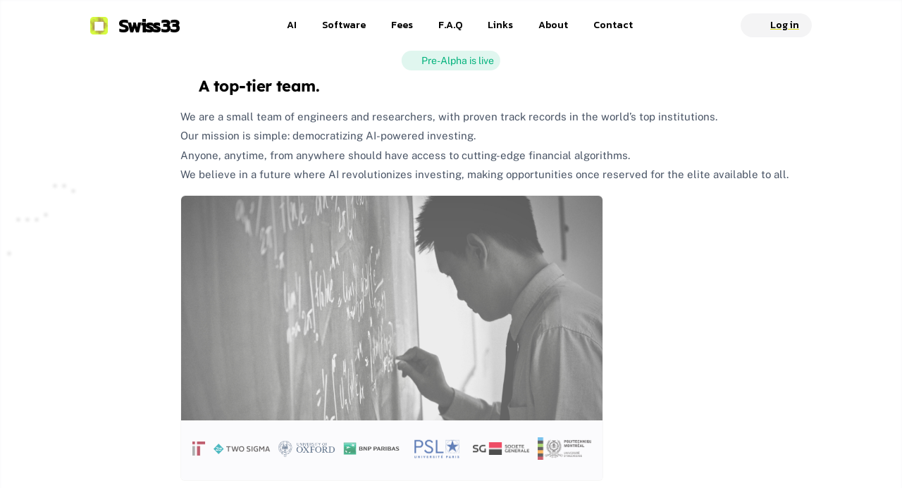

--- FILE ---
content_type: text/html;charset=utf-8
request_url: https://www.swiss33.com/about
body_size: 14636
content:
<!DOCTYPE html><html  lang="en"><head><meta charset="utf-8">
<meta name="viewport" content="width=device-width, initial-scale=1">
<title>Swiss33 · Swiss33</title>
<style>@import"https://fonts.googleapis.com/css2?family=Inter&display=swap";@import"https://fonts.googleapis.com/css2?family=Kanit:wght@500&display=swap";.inter[data-v-9d3d60fb]{font-family:Inter,sans-serif}.kanit[data-v-9d3d60fb]{font-family:Kanit,sans-serif}.main[data-v-9d3d60fb]{background-color:var(--bg-body);padding-left:0;position:relative;transition:padding var(--sidebar-anim-ease) var(--sidebar-anim-duration);width:100%}.main[data-v-9d3d60fb]>.n-scrollbar>.n-scrollbar-rail{top:calc(var(--toolbar-height) + 2px)}.main[data-v-9d3d60fb]>.n-scrollbar>.n-scrollbar-container>.n-scrollbar-content{display:flex;flex-direction:column;min-height:100%}.main.sidebar-collapsed[data-v-9d3d60fb]{padding-left:0}.main .view[data-v-9d3d60fb]{flex-grow:1;padding:var(--view-padding);padding-top:calc(var(--view-padding)/2);width:100%}.main .view.boxed[data-v-9d3d60fb]{margin:0 auto;max-width:var(--boxed-width)}@media (max-width:700px){.main[data-v-9d3d60fb]{transition:all var(--sidebar-anim-ease) var(--sidebar-anim-duration)}.main[data-v-9d3d60fb],.main.sidebar-collapsed[data-v-9d3d60fb]{padding-left:0}.main.sidebar-opened[data-v-9d3d60fb]{opacity:.5;overflow:hidden}}@media (min-width:701px){.main[data-v-9d3d60fb] header.toolbar .logo-box{display:none}}.direction-rtl .main[data-v-9d3d60fb]{padding-left:unset;padding-right:var(--sidebar-open-width)}.direction-rtl .main.sidebar-collapsed[data-v-9d3d60fb]{padding-left:unset;padding-right:var(--sidebar-close-width)}@media (max-width:700px){.direction-rtl .main[data-v-9d3d60fb],.direction-rtl .main.sidebar-collapsed[data-v-9d3d60fb]{padding-right:0}}.blur-effect[data-v-9d3d60fb]{filter:blur(0);transition:filter .8s ease-in-out}.blurred[data-v-9d3d60fb]{filter:blur(1px)}.testt[data-v-9d3d60fb]{background-color:var(--primary-color);border-radius:.5rem}.pre-alpha-tag[data-v-9d3d60fb]{left:50%;position:absolute;top:10vh;transform:translate(-50%);z-index:1000}</style>
<style>*,::backdrop,:after,:before{--tw-border-spacing-x:0;--tw-border-spacing-y:0;--tw-translate-x:0;--tw-translate-y:0;--tw-rotate:0;--tw-skew-x:0;--tw-skew-y:0;--tw-scale-x:1;--tw-scale-y:1;--tw-pan-x: ;--tw-pan-y: ;--tw-pinch-zoom: ;--tw-scroll-snap-strictness:proximity;--tw-gradient-from-position: ;--tw-gradient-via-position: ;--tw-gradient-to-position: ;--tw-ordinal: ;--tw-slashed-zero: ;--tw-numeric-figure: ;--tw-numeric-spacing: ;--tw-numeric-fraction: ;--tw-ring-inset: ;--tw-ring-offset-width:0px;--tw-ring-offset-color:#fff;--tw-ring-color:#3b82f680;--tw-ring-offset-shadow:0 0 #0000;--tw-ring-shadow:0 0 #0000;--tw-shadow:0 0 #0000;--tw-shadow-colored:0 0 #0000;--tw-blur: ;--tw-brightness: ;--tw-contrast: ;--tw-grayscale: ;--tw-hue-rotate: ;--tw-invert: ;--tw-saturate: ;--tw-sepia: ;--tw-drop-shadow: ;--tw-backdrop-blur: ;--tw-backdrop-brightness: ;--tw-backdrop-contrast: ;--tw-backdrop-grayscale: ;--tw-backdrop-hue-rotate: ;--tw-backdrop-invert: ;--tw-backdrop-opacity: ;--tw-backdrop-saturate: ;--tw-backdrop-sepia: ;--tw-contain-size: ;--tw-contain-layout: ;--tw-contain-paint: ;--tw-contain-style: }/*! tailwindcss v3.4.17 | MIT License | https://tailwindcss.com*/*,:after,:before{border:0 solid #e5e7eb;box-sizing:border-box}:after,:before{--tw-content:""}:host,html{line-height:1.5;-webkit-text-size-adjust:100%;font-family:ui-sans-serif,system-ui,sans-serif,Apple Color Emoji,Segoe UI Emoji,Segoe UI Symbol,Noto Color Emoji;font-feature-settings:normal;font-variation-settings:normal;-moz-tab-size:4;tab-size:4;-webkit-tap-highlight-color:transparent}body{line-height:inherit;margin:0}hr{border-top-width:1px;color:inherit;height:0}abbr:where([title]){-webkit-text-decoration:underline dotted;text-decoration:underline dotted}h1,h2,h3,h4,h5,h6{font-size:inherit;font-weight:inherit}a{color:inherit;text-decoration:inherit}b,strong{font-weight:bolder}code,kbd,pre,samp{font-family:ui-monospace,SFMono-Regular,Menlo,Monaco,Consolas,Liberation Mono,Courier New,monospace;font-feature-settings:normal;font-size:1em;font-variation-settings:normal}small{font-size:80%}sub,sup{font-size:75%;line-height:0;position:relative;vertical-align:initial}sub{bottom:-.25em}sup{top:-.5em}table{border-collapse:collapse;border-color:inherit;text-indent:0}button,input,optgroup,select,textarea{color:inherit;font-family:inherit;font-feature-settings:inherit;font-size:100%;font-variation-settings:inherit;font-weight:inherit;letter-spacing:inherit;line-height:inherit;margin:0;padding:0}button,select{text-transform:none}button,input:where([type=button]),input:where([type=reset]),input:where([type=submit]){-webkit-appearance:button;background-color:initial;background-image:none}:-moz-focusring{outline:auto}:-moz-ui-invalid{box-shadow:none}progress{vertical-align:initial}::-webkit-inner-spin-button,::-webkit-outer-spin-button{height:auto}[type=search]{-webkit-appearance:textfield;outline-offset:-2px}::-webkit-search-decoration{-webkit-appearance:none}::-webkit-file-upload-button{-webkit-appearance:button;font:inherit}summary{display:list-item}blockquote,dd,dl,figure,h1,h2,h3,h4,h5,h6,hr,p,pre{margin:0}fieldset{margin:0}fieldset,legend{padding:0}menu,ol,ul{list-style:none;margin:0;padding:0}dialog{padding:0}textarea{resize:vertical}input::placeholder,textarea::placeholder{color:#9ca3af;opacity:1}[role=button],button{cursor:pointer}:disabled{cursor:default}audio,canvas,embed,iframe,img,object,svg,video{display:block;vertical-align:middle}img,video{height:auto;max-width:100%}[hidden]:where(:not([hidden=until-found])){display:none}h1{font-size:30px}h1,h2{font-family:Lexend,system-ui,-apple-system,BlinkMacSystemFont,Segoe UI,serif,Apple Color Emoji,Segoe UI Emoji,Segoe UI Symbol;font-weight:700;letter-spacing:-.025em}h2{font-size:26px}h3{font-size:22px;font-weight:700}h3,h4{font-family:Lexend,system-ui,-apple-system,BlinkMacSystemFont,Segoe UI,serif,Apple Color Emoji,Segoe UI Emoji,Segoe UI Symbol;letter-spacing:-.025em}h4{font-size:18px;font-weight:500}h5{font-family:Lexend,system-ui,-apple-system,BlinkMacSystemFont,Segoe UI,serif,Apple Color Emoji,Segoe UI Emoji,Segoe UI Symbol;font-size:14px;font-weight:700;letter-spacing:-.025em}h6{font-family:Public Sans,system-ui,-apple-system,BlinkMacSystemFont,Segoe UI,serif,Apple Color Emoji,Segoe UI Emoji,Segoe UI Symbol;font-size:12px;font-weight:500}.sr-only{height:1px;margin:-1px;overflow:hidden;padding:0;position:absolute;width:1px;clip:rect(0,0,0,0);border-width:0;white-space:nowrap}.visible{visibility:visible}.fixed{position:fixed}.absolute{position:absolute}.relative{position:relative}.z-10{z-index:10}.\!mb-3{margin-bottom:.75rem!important}.mb-12{margin-bottom:3rem}.mb-2{margin-bottom:.5rem}.mb-4{margin-bottom:1rem}.mb-5{margin-bottom:1.25rem}.mr-2{margin-right:.5rem}.mt-10{margin-top:2.5rem}.mt-2{margin-top:.5rem}.mt-3{margin-top:.75rem}.mt-4{margin-top:1rem}.mt-5{margin-top:1.25rem}.block{display:block}.inline-block{display:inline-block}.flex{display:flex}.grid{display:grid}.hidden{display:none}.aspect-square{aspect-ratio:1/1}.\!h-0\.75{height:.1875rem!important}.\!h-96{height:24rem!important}.h-48{height:12rem}.max-h-50vh{max-height:50vh}.max-h-full{max-height:100%}.\!w-12{width:3rem!important}.\!w-150{width:37.5rem!important}.\!w-5{width:1.25rem!important}.\!w-full{width:100%!important}.w-72{width:18rem}.w-full{width:100%}.max-w-90vw{max-width:90vw}.flex-grow,.grow{flex-grow:1}.basis-1\/2{flex-basis:50%}.basis-1\/3{flex-basis:33.333333%}.transform{transform:translate(var(--tw-translate-x),var(--tw-translate-y)) rotate(var(--tw-rotate)) skew(var(--tw-skew-x)) skewY(var(--tw-skew-y)) scaleX(var(--tw-scale-x)) scaleY(var(--tw-scale-y))}.cursor-pointer{cursor:pointer}.resize{resize:both}.grid-cols-1{grid-template-columns:repeat(1,minmax(0,1fr))}.grid-cols-2{grid-template-columns:repeat(2,minmax(0,1fr))}.flex-col{flex-direction:column}.items-end{align-items:flex-end}.items-center{align-items:center}.\!justify-start{justify-content:flex-start!important}.justify-end{justify-content:flex-end}.justify-center{justify-content:center}.justify-between{justify-content:space-between}.justify-around{justify-content:space-around}.gap-1{gap:.25rem}.gap-2{gap:.5rem}.gap-3{gap:.75rem}.gap-4{gap:1rem}.gap-5{gap:1.25rem}.gap-6{gap:1.5rem}.border{border-width:1px}.\!p-0{padding:0!important}.\!p-1{padding:.25rem!important}.\!p-5{padding:1.25rem!important}.p-4{padding:1rem}.px-1{padding-left:.25rem;padding-right:.25rem}.px-2{padding-left:.5rem;padding-right:.5rem}.px-3{padding-left:.75rem;padding-right:.75rem}.py-2{padding-bottom:.5rem;padding-top:.5rem}.text-center{text-align:center}.uppercase{text-transform:uppercase}.opacity-0{opacity:0}.opacity-100{opacity:1}.opacity-50{opacity:.5}.opacity-70{opacity:.7}.shadow-xl{--tw-shadow:0 20px 25px -5px #0000001a,0 8px 10px -6px #0000001a;--tw-shadow-colored:0 20px 25px -5px var(--tw-shadow-color),0 8px 10px -6px var(--tw-shadow-color);box-shadow:var(--tw-ring-offset-shadow,0 0 #0000),var(--tw-ring-shadow,0 0 #0000),var(--tw-shadow)}.outline{outline-style:solid}.blur{--tw-blur:blur(8px)}.blur,.filter{filter:var(--tw-blur) var(--tw-brightness) var(--tw-contrast) var(--tw-grayscale) var(--tw-hue-rotate) var(--tw-invert) var(--tw-saturate) var(--tw-sepia) var(--tw-drop-shadow)}.transition{transition-duration:.15s;transition-property:color,background-color,border-color,text-decoration-color,fill,stroke,opacity,box-shadow,transform,filter,backdrop-filter;transition-timing-function:cubic-bezier(.4,0,.2,1)}.hover\:text-red-500:hover{--tw-text-opacity:1;color:rgb(239 68 68/var(--tw-text-opacity,1))}.hover\:opacity-100:hover{opacity:1}@media (min-width:768px){.md\:grid-cols-2{grid-template-columns:repeat(2,minmax(0,1fr))}.md\:flex-row{flex-direction:row}.md\:gap-4{gap:1rem}}@media (min-width:1024px){.lg\:grid-cols-3{grid-template-columns:repeat(3,minmax(0,1fr))}}</style>
<style>.nav.collapsed[data-v-dbe2191e]{pointer-events:none}.nav[data-v-dbe2191e] .n-menu-item .n-menu-item-content{gap:8px}.nav[data-v-dbe2191e] .n-menu-item .n-menu-item-content .n-menu-item-content__icon{margin-right:0!important}.nav[data-v-dbe2191e] .n-menu-item-content .item-badge,.nav[data-v-dbe2191e] .n-menu-item-group .item-badge{align-items:center;display:flex;gap:10px;justify-content:space-between}.nav[data-v-dbe2191e] .n-menu-item-content .item-badge :first-child,.nav[data-v-dbe2191e] .n-menu-item-group .item-badge :first-child{overflow:hidden;text-overflow:ellipsis;white-space:nowrap}.nav[data-v-dbe2191e] .n-menu-item-content .item-badge :nth-child(2),.nav[data-v-dbe2191e] .n-menu-item-group .item-badge :nth-child(2){background:var(--hover-005-color);border-radius:15px;color:var(--fg-color);font-family:var(--font-family-mono);font-size:13px;font-weight:700;height:22px;line-height:24px;padding:0 7px}.nav[data-v-dbe2191e] .n-menu-item-content.n-menu-item-content--child-active .item-badge :nth-child(2),.nav[data-v-dbe2191e] .n-menu-item-content.n-menu-item-content--selected .item-badge :nth-child(2),.nav[data-v-dbe2191e] .n-menu-item-group.n-menu-item-content--child-active .item-badge :nth-child(2),.nav[data-v-dbe2191e] .n-menu-item-group.n-menu-item-content--selected .item-badge :nth-child(2){background:var(--n-item-color-active);color:var(--n-item-text-color-active)}.nav[data-v-dbe2191e] .n-menu-item-group .n-menu-item-group-title{overflow:hidden;text-overflow:ellipsis;white-space:nowrap}.nav[data-v-dbe2191e] .n-menu-item-group .item-badge :nth-child(2){border-radius:8px;font-size:10px;height:20px;line-height:20px;margin-right:0;padding:0 6px}.nav[data-v-dbe2191e] .n-submenu-children{--dash-width:12px;--dash-height:2px;--dash-offset:43px;position:relative}.nav[data-v-dbe2191e] .n-submenu-children:before{background-color:var(--divider-010-color);bottom:20px;content:"";display:block;left:var(--dash-offset);position:absolute;top:0;width:var(--dash-height)}.nav[data-v-dbe2191e] .n-submenu-children .n-menu-item-content:after{background-color:var(--divider-010-color);content:"";display:block;height:var(--dash-height);left:calc(var(--dash-offset) + var(--dash-height));position:absolute;top:calc(50% - (ar(--dash-height)/2));width:var(--dash-width)}.nav[data-v-dbe2191e] .n-submenu-children .n-menu-item-group .n-menu-item-group-title{padding-left:64px!important}.nav[data-v-dbe2191e] .n-submenu-children .n-submenu-children:before{display:none}.nav[data-v-dbe2191e] .n-submenu-children .n-submenu-children .n-menu-item-content:after{background:repeating-linear-gradient(90deg,var(--divider-010-color) 0,var(--divider-010-color) 5px,transparent 5px,transparent 8px);width:calc(var(--dash-width)*3)}.nav[data-v-dbe2191e] .n-menu--horizontal .n-menu-item-content .n-menu-item-content-header{overflow:initial}.direction-rtl .nav[data-v-dbe2191e] .n-submenu-children{--dash-offset:39px}</style>
<style>.main-nav .n-dropdown-option-body .item-badge,.main-nav .n-dropdown-option-body--group .item-badge,.main-nav .n-dropdown-option-body__label .item-badge{align-items:center;display:flex;gap:12px;justify-content:space-between}.main-nav .n-dropdown-option-body .item-badge :first-child,.main-nav .n-dropdown-option-body--group .item-badge :first-child,.main-nav .n-dropdown-option-body__label .item-badge :first-child{overflow:hidden;text-overflow:ellipsis;white-space:nowrap}.main-nav .n-dropdown-option-body .item-badge :nth-child(2),.main-nav .n-dropdown-option-body--group .item-badge :nth-child(2),.main-nav .n-dropdown-option-body__label .item-badge :nth-child(2){background:var(--hover-005-color);border-radius:8px;color:var(--fg-color);font-family:var(--font-family-mono);font-size:10px;font-weight:700;height:20px;line-height:20px;margin-right:0;padding:0 6px}.main-nav .n-dropdown-option-body--group.n-dropdown-option-body--child-active .item-badge :nth-child(2),.main-nav .n-dropdown-option-body--group.n-dropdown-option-body--selected .item-badge :nth-child(2),.main-nav .n-dropdown-option-body.n-dropdown-option-body--child-active .item-badge :nth-child(2),.main-nav .n-dropdown-option-body.n-dropdown-option-body--selected .item-badge :nth-child(2),.main-nav .n-dropdown-option-body__label.n-dropdown-option-body--child-active .item-badge :nth-child(2),.main-nav .n-dropdown-option-body__label.n-dropdown-option-body--selected .item-badge :nth-child(2){background:var(--primary-010-color);color:var(--n-item-text-color-active)}</style>
<style>.logo[data-v-25c89f58]{align-items:center;display:flex;height:100%}.logo img[data-v-25c89f58]{display:block;height:100%;max-height:32px}.logo.fade-enter-active[data-v-25c89f58],.logo.fade-leave-active[data-v-25c89f58]{transition:opacity var(--sidebar-anim-ease) var(--sidebar-anim-duration)}.logo.fade-enter-from[data-v-25c89f58],.logo.fade-leave-to[data-v-25c89f58]{opacity:0}</style>
<style>canvas[data-v-d3eef4f7]{height:100%;left:0;position:fixed;top:0;transition:filter .5s ease-in-out;width:100%;z-index:0}</style>
<style>.layout[data-v-aa1a8ece]{height:100vh;height:100svh;overflow:hidden;perspective:1000px;width:100vw}</style>
<style>.header-bar[data-v-1b443dcb]{background-color:var(--bg-sidebar);height:var(--header-bar-height);max-height:var(--header-bar-height);min-height:var(--header-bar-height);padding-left:var(--view-padding)}.header-bar[data-v-1b443dcb] .n-scrollbar-rail{opacity:.15}.header-bar .nav[data-v-1b443dcb]{margin-right:var(--view-padding);padding-top:10px}@media (max-width:700px){.header-bar[data-v-1b443dcb]{display:none}}.direction-rtl .header-bar[data-v-1b443dcb]{direction:rtl;padding-left:0;padding-right:var(--view-padding)}.direction-rtl .header-bar .nav[data-v-1b443dcb]{margin-left:var(--view-padding);margin-right:0}</style>
<style>.sidebar-header[data-v-507beaca]{height:var(--toolbar-height);min-height:var(--toolbar-height)}.sidebar-header[data-v-507beaca] .logo-box{height:100%;position:relative;width:100%}.sidebar-header[data-v-507beaca] .logo-box .anim-wrap{align-items:center;bottom:0;display:flex;left:0;padding:16px 0;position:absolute;right:0;top:0}.sidebar-header[data-v-507beaca] .logo-box .anim-wrap img{display:block;height:calc(var(--toolbar-height) - 32px);max-height:32px;transform:translate(32px);transition:transform var(--sidebar-anim-ease) var(--sidebar-anim-duration)}.sidebar-header[data-v-507beaca] .logo-box.fade-enter-active,.sidebar-header[data-v-507beaca] .logo-box.fade-leave-active{transition:opacity var(--sidebar-anim-ease) var(--sidebar-anim-duration)}.sidebar-header[data-v-507beaca] .logo-box.fade-enter-from,.sidebar-header[data-v-507beaca] .logo-box.fade-leave-to{opacity:0}.sidebar-header[data-v-507beaca] .mini{width:100%}.sidebar-header[data-v-507beaca] .mini .anim-wrap img{transform:translate(22px)}.sidebar-header .sidebar-pin[data-v-507beaca]{height:100%;padding-right:16px}.sidebar-header .sidebar-pin[data-v-507beaca] .n-icon{cursor:pointer}.sidebar-header .sidebar-pin[data-v-507beaca] .n-icon .i-large{opacity:.3;transition:opacity var(--sidebar-anim-ease) var(--sidebar-anim-duration)}.sidebar-header .sidebar-pin[data-v-507beaca] .n-icon:hover,.sidebar-header .sidebar-pin[data-v-507beaca] .n-icon:hover .i-large{opacity:1}.sidebar-header .sidebar-pin .i-large[data-v-507beaca]{display:block}.sidebar-header .sidebar-pin .i-small[data-v-507beaca]{display:none}@media (max-width:700px){.sidebar-header .sidebar-pin .i-large[data-v-507beaca]{display:none}.sidebar-header .sidebar-pin .i-small[data-v-507beaca]{display:block}}.sidebar-header .sidebar-pin.fade-enter-from[data-v-507beaca],.sidebar-header .sidebar-pin.fade-leave-to[data-v-507beaca]{opacity:0}.direction-rtl .sidebar-header .sidebar-pin .i-small svg[data-v-507beaca]{transform:rotateY(180deg)}</style>
<style>.sidebar-footer[data-v-68c6b2a3]{background-color:var(--bg-body);border-radius:var(--border-radius);margin:8px;padding:3px 0;transition:all .3s}.sidebar-footer[data-v-68c6b2a3] .n-menu .n-menu-item-content.n-menu-item-content--selected:before{background-color:transparent!important}</style>
<style>.sidebar[data-v-78a4b0b2]{background-color:var(--bg-sidebar);height:100vh;height:100svh;left:0;overflow-x:hidden;overflow-y:auto;position:fixed;top:0;transform:translate(-100%);transition:width var(--sidebar-anim-ease) var(--sidebar-anim-duration),box-shadow var(--sidebar-anim-ease) var(--sidebar-anim-duration),color .3s var(--bezier-ease) 0s,background-color .3s var(--bezier-ease) 0s;transition:all .3s var(--bezier-ease) 0s;width:var(--sidebar-open-width);z-index:-1}.sidebar .sidebar-wrap[data-v-78a4b0b2]{overflow:hidden}@media (max-width:700px){.sidebar.opened[data-v-78a4b0b2]{box-shadow:0 0 80px #0003;transform:translate(0);z-index:4}}.sidebar[data-v-78a4b0b2] .n-scrollbar-rail{opacity:.15}.direction-rtl .sidebar[data-v-78a4b0b2]{left:unset;right:0}@media (max-width:700px){.direction-rtl .sidebar[data-v-78a4b0b2]{transform:translate(100%)}.direction-rtl .sidebar.opened[data-v-78a4b0b2]{transform:translate(0)}}</style>
<style>.breadcrumb .anim-enter-active[data-v-47d69fde],.breadcrumb .anim-move[data-v-47d69fde]{transition:all .5s var(--bezier-ease)}.breadcrumb .anim-enter-active.index-0[data-v-47d69fde],.breadcrumb .anim-move.index-0[data-v-47d69fde]{transition-delay:0s}.breadcrumb .anim-enter-active.index-1[data-v-47d69fde],.breadcrumb .anim-move.index-1[data-v-47d69fde]{transition-delay:.1s}.breadcrumb .anim-enter-active.index-2[data-v-47d69fde],.breadcrumb .anim-move.index-2[data-v-47d69fde]{transition-delay:.2s}.breadcrumb .anim-enter-active.index-3[data-v-47d69fde],.breadcrumb .anim-move.index-3[data-v-47d69fde]{transition-delay:.3s}.breadcrumb .anim-enter-active.index-4[data-v-47d69fde],.breadcrumb .anim-move.index-4[data-v-47d69fde]{transition-delay:.4s}.breadcrumb .anim-enter-active.index-5[data-v-47d69fde],.breadcrumb .anim-move.index-5[data-v-47d69fde]{transition-delay:.5s}.breadcrumb .anim-enter-active.index-6[data-v-47d69fde],.breadcrumb .anim-move.index-6[data-v-47d69fde]{transition-delay:.6s}.breadcrumb .anim-enter-active.index-7[data-v-47d69fde],.breadcrumb .anim-move.index-7[data-v-47d69fde]{transition-delay:.7s}.breadcrumb .anim-enter-active.index-8[data-v-47d69fde],.breadcrumb .anim-move.index-8[data-v-47d69fde]{transition-delay:.8s}.breadcrumb .anim-enter-active.index-9[data-v-47d69fde],.breadcrumb .anim-move.index-9[data-v-47d69fde]{transition-delay:.9s}.breadcrumb .anim-enter-active.index-10[data-v-47d69fde],.breadcrumb .anim-move.index-10[data-v-47d69fde]{transition-delay:1s}.breadcrumb .anim-leave-active[data-v-47d69fde]{display:none}.breadcrumb .anim-enter-from[data-v-47d69fde]{opacity:0;transform:translate(-5px)}</style>
<style>.search-btn[data-v-479ba18d]{background-color:var(--bg-body);border:none;border-radius:50px;cursor:pointer;gap:10px;height:32px;outline:none;padding:4px 6px 4px 10px}.search-btn .search-command[data-v-479ba18d]{white-space:nowrap}.search-btn .search-command span[data-v-479ba18d]{font-size:16px;line-height:0;position:relative;top:1px}.search-btn .search-command span.win[data-v-479ba18d]{font-size:inherit;top:0}.search-btn[data-v-479ba18d]>.n-icon{opacity:.5;transition:opacity .3s}.search-btn>span[data-v-479ba18d]{font-size:14px;opacity:.5;padding-right:2px;transition:opacity .3s}.search-btn[data-v-479ba18d]>code{background-color:var(--hover-005-color);border-bottom-right-radius:10px;border-top-right-radius:10px;padding-right:10px}.search-btn[data-v-479ba18d]:hover>.n-icon{opacity:.9}.search-btn:hover>span[data-v-479ba18d]{opacity:.9}@media (max-width:1000px){.search-btn[data-v-479ba18d]{padding-left:8px!important;padding-right:8px!important}.search-btn>.n-text--code[data-v-479ba18d],.search-btn>span[data-v-479ba18d]{display:none}}.direction-rtl .search-btn[data-v-479ba18d]{padding-left:6px;padding-right:10px}.direction-rtl .search-btn .search-btn-icon[data-v-479ba18d]{transform:rotateY(180deg)}.direction-rtl .search-btn[data-v-479ba18d]>code{border-bottom-left-radius:10px;border-bottom-right-radius:var(--n-code-border-radius);border-top-left-radius:10px;border-top-right-radius:var(--n-code-border-radius);padding-left:10px;padding-right:.35em}</style>
<style>.pinned-pages[data-v-11517bf3]{container-type:inline-size;justify-content:flex-end;overflow:hidden;padding:8px 0;position:relative;width:100%}.pinned-pages[data-v-11517bf3] .n-tag{background-color:transparent;flex-shrink:1;gap:4px;overflow:hidden}.pinned-pages[data-v-11517bf3] .n-tag.n-tag--round{padding:0!important;transition:all .3s}.pinned-pages[data-v-11517bf3] .n-tag .n-tag__icon{margin:0!important}.pinned-pages[data-v-11517bf3] .n-tag .n-tag__content{overflow:hidden;text-overflow:ellipsis}.pinned-pages[data-v-11517bf3] .n-tag .n-tag__close{margin-left:0;margin-right:0;overflow:hidden;transition:all .3s;width:0}.pinned-pages[data-v-11517bf3] .n-tag.n-tag--closable:hover{background-color:var(--bg-sidebar)}.pinned-pages[data-v-11517bf3] .n-tag.n-tag--closable:hover.n-tag--round{padding:0 calc(var(--n-height)/3.6) 0 calc(var(--n-height)/3.6)}.pinned-pages[data-v-11517bf3] .n-tag.n-tag--closable:hover .n-tag__close{margin-left:5px;overflow:initial;width:14px}.pinned-pages .page-name[data-v-11517bf3]{cursor:pointer;overflow:hidden;text-overflow:ellipsis}.pinned-pages .page-name[data-v-11517bf3]:hover{text-decoration:underline;text-decoration-color:var(--primary-color);text-decoration-thickness:2px}.pinned-pages .icon-box[data-v-11517bf3]{cursor:pointer;transition:color .3s}.pinned-pages .icon-box[data-v-11517bf3]:hover{color:var(--primary-color)}.pinned-pages .anim-enter-active[data-v-11517bf3],.pinned-pages .anim-leave-active[data-v-11517bf3],.pinned-pages .anim-move[data-v-11517bf3]{transition:all .5s var(--bezier-ease)}.pinned-pages .anim-enter-from[data-v-11517bf3],.pinned-pages .anim-leave-to[data-v-11517bf3]{opacity:0;transform:scale(0)}.pinned-pages .anim-leave-active[data-v-11517bf3]{position:absolute}@container (max-width: 460px){.pinned-pages .latest-list[data-v-11517bf3]{display:none}}@container (max-width: 140px){.pinned-pages .shortcuts-container[data-v-11517bf3]{display:none}}</style>
<style>.theme-switch[data-v-a65112c9]{border:none;height:20px;outline:none;overflow:hidden;position:relative;width:20px}.theme-switch[data-v-a65112c9] .n-icon{left:0;position:absolute;top:0}.theme-switch[data-v-a65112c9] .n-icon>svg{left:0;position:absolute;top:0;transition:opacity .35s}.theme-switch[data-v-a65112c9] .n-icon>svg.hover{opacity:0}.theme-switch[data-v-a65112c9] .n-icon>svg:not(.hover){opacity:1}.theme-switch[data-v-a65112c9] .n-icon:hover>svg.hover{opacity:1}.theme-switch[data-v-a65112c9] .n-icon:hover>svg:not(.hover){opacity:0}.rotate-enter-active[data-v-a65112c9],.rotate-leave-active[data-v-a65112c9]{transition:all .5s ease-out}.rotate-enter-from[data-v-a65112c9]{opacity:0;transform:rotate(45deg)}.rotate-leave-to[data-v-a65112c9]{opacity:0;transform:rotate(-45deg)}</style>
<style>.notifications-list .item[data-v-41aaf0b3]{gap:4px;padding:14px 12px;position:relative}.notifications-list .item .icon-box[data-v-41aaf0b3]{display:flex;justify-content:center;min-width:45px;position:relative;width:45px}.notifications-list .item .icon-box .n-icon[data-v-41aaf0b3]{align-items:center;border-radius:50%;display:flex;height:42px;justify-content:center;margin-top:2px;width:42px}.notifications-list .item .icon-box .read-badge[data-v-41aaf0b3]{background-color:var(--primary-color);border-radius:50%;cursor:pointer;height:10px;left:0;position:absolute;top:5px;width:10px}.notifications-list .item .content[data-v-41aaf0b3]{font-size:14px;padding:0 8px}.notifications-list .item .content .title[data-v-41aaf0b3]{font-weight:700}.notifications-list .item .content .footer[data-v-41aaf0b3]{margin-top:6px}.notifications-list .item .content .footer .date[data-v-41aaf0b3]{font-size:12px;opacity:.5}.notifications-list .item .content .footer .action-text[data-v-41aaf0b3]{font-size:12px}.notifications-list .item .delete-btn[data-v-41aaf0b3]{cursor:pointer;opacity:0;position:absolute;right:8px;top:8px}.notifications-list .item.success .icon-box .n-icon[data-v-41aaf0b3]{background-color:var(--success-005-color);color:var(--success-color)}.notifications-list .item.success .action-text[data-v-41aaf0b3]{color:var(--success-color)}.notifications-list .item.info .icon-box .n-icon[data-v-41aaf0b3]{background-color:var(--secondary1-opacity-010-color);color:var(--info-color)}.notifications-list .item.info .action-text[data-v-41aaf0b3]{color:var(--info-color)}.notifications-list .item.warning .icon-box .n-icon[data-v-41aaf0b3]{background-color:var(--secondary3-opacity-010-color);color:var(--warning-color)}.notifications-list .item.warning .action-text[data-v-41aaf0b3]{color:var(--warning-color)}.notifications-list .item.error .icon-box .n-icon[data-v-41aaf0b3]{background-color:var(--secondary4-opacity-010-color);color:var(--error-color)}.notifications-list .item.error .action-text[data-v-41aaf0b3]{color:var(--error-color)}.notifications-list .item.pointer[data-v-41aaf0b3]{cursor:pointer}.notifications-list .item[data-v-41aaf0b3]:not(:last-child){border-bottom:var(--border-small-050)}.notifications-list .item[data-v-41aaf0b3]:hover{background-color:var(--hover-005-color)}.notifications-list .item:hover .delete-btn[data-v-41aaf0b3]{opacity:.5}.notifications-list .item:hover .delete-btn[data-v-41aaf0b3]:hover{opacity:1}.direction-rtl .notifications-list .item .delete-btn[data-v-41aaf0b3]{left:8px;right:unset}</style>
<style>.notifications-toolbar{width:100%}</style>
<style>.trigger-icon[data-v-71306c28]{color:var(--fg-color)}</style>
<style>.fullscreen-switch[data-v-3ed8626f]{border:none;height:20px;outline:none;overflow:hidden;position:relative;width:20px}@media (max-width:1000px){.fullscreen-switch[data-v-3ed8626f]{display:none}}</style>
<style>.toolbar[data-v-eaf0e118]{height:var(--toolbar-height);left:0;max-width:100%;overflow:hidden;padding:0 var(--view-padding);position:sticky;top:0;width:100%;z-index:3}.toolbar[data-v-eaf0e118]:after{-webkit-backdrop-filter:blur(20px);backdrop-filter:blur(20px);content:"";display:block;height:100%;left:0;-webkit-mask-image:linear-gradient(180deg,#000 0,rgba(0,0,0,.96) 70%,rgba(0,0,0,.8) 80%,transparent);mask-image:linear-gradient(180deg,#000 0,rgba(0,0,0,.96) 70%,rgba(0,0,0,.8) 80%,transparent);position:absolute;top:0;width:100%;z-index:-2}.toolbar .wrap[data-v-eaf0e118]{height:var(--toolbar-height);max-width:100%;overflow:hidden;position:relative;width:100%;z-index:0}.toolbar .wrap .bubble[data-v-eaf0e118]{background-color:var(--bg-sidebar);border:var(--border-small-050);border-radius:50px;color:var(--fg-color);gap:14px;padding:6px;transition:all .3s}@media (max-width:850px){.toolbar .wrap .pinned-pages[data-v-eaf0e118]{display:none}}@media (max-width:700px){.toolbar .wrap[data-v-eaf0e118]{justify-content:space-between}.toolbar .wrap .breadcrumb[data-v-eaf0e118]{display:none}}.toolbar.boxed[data-v-eaf0e118]{padding:0}.toolbar.boxed .wrap[data-v-eaf0e118]{margin:0 auto;max-width:var(--boxed-width);padding:0 var(--view-padding)}.toolbar.gradient-bg-sidebar[data-v-eaf0e118]:before{background-color:var(--bg-sidebar);background:linear-gradient(to bottom,rgba(var(--bg-sidebar-rgb),1) 0,rgba(var(--bg-sidebar-rgb),.945) 8.6%,rgba(var(--bg-sidebar-rgb),.888) 16.2%,rgba(var(--bg-sidebar-rgb),.83) 22.9%,rgba(var(--bg-sidebar-rgb),.769) 28.9%,rgba(var(--bg-sidebar-rgb),.707) 34.4%,rgba(var(--bg-sidebar-rgb),.644) 39.5%,rgba(var(--bg-sidebar-rgb),.578),rgba(var(--bg-sidebar-rgb),.511) 49.5%,rgba(var(--bg-sidebar-rgb),.443) 54.7%,rgba(var(--bg-sidebar-rgb),.373) 60.3%,rgba(var(--bg-sidebar-rgb),.301) 66.4%,rgba(var(--bg-sidebar-rgb),.228) 73.3%,rgba(var(--bg-sidebar-rgb),.153) 81%,rgba(var(--bg-sidebar-rgb),.077) 89.9%,rgba(var(--bg-sidebar-rgb),0))}.toolbar.gradient-bg-body[data-v-eaf0e118]:before,.toolbar.gradient-bg-sidebar[data-v-eaf0e118]:before{content:"";display:block;height:100%;left:0;position:absolute;top:0;width:100%;z-index:-1}.toolbar.gradient-bg-body[data-v-eaf0e118]:before{background-color:var(--bg-body);background:linear-gradient(to bottom,rgba(var(--bg-body-rgb),1) 0,rgba(var(--bg-body-rgb),.738) 19%,rgba(var(--bg-body-rgb),.541) 34%,rgba(var(--bg-body-rgb),.382) 47%,rgba(var(--bg-body-rgb),.278) 56.5%,rgba(var(--bg-body-rgb),.194) 65%,rgba(var(--bg-body-rgb),.126) 73%,rgba(var(--bg-body-rgb),.075) 80.2%,rgba(var(--bg-body-rgb),.042) 86.1%,rgba(var(--bg-body-rgb),.021) 91%,rgba(var(--bg-body-rgb),.008) 95.2%,rgba(var(--bg-body-rgb),.002) 98.2%,rgba(var(--bg-body-rgb),0))}.direction-rtl .toolbar .wrap .logo-box .n-icon[data-v-eaf0e118]{transform:rotateY(180deg)}</style>
<style>.footer[data-v-04bdf476]{font-size:13px;padding:var(--view-padding);padding-top:0}.footer[data-v-04bdf476],.footer .wrap[data-v-04bdf476]{max-width:100%;overflow:hidden;width:100%}.footer .wrap .copy[data-v-04bdf476]{line-height:1.6}.footer .wrap .copy a[data-v-04bdf476]{font-weight:700;text-decoration:none}.footer .wrap .copy[data-v-04bdf476] *{display:inline}.footer .wrap .copy i[data-v-04bdf476]{display:inline-block}.footer.boxed[data-v-04bdf476]{padding:0}.footer.boxed .wrap[data-v-04bdf476]{margin:0 auto;max-width:var(--boxed-width);padding:var(--view-padding);padding-top:0}@media (max-width:700px){.footer[data-v-04bdf476]{font-size:10px}.footer i.n-icon[data-v-04bdf476]{font-size:18px!important}}</style>
<style>.main[data-v-d9cbe7b1]{background-color:var(--bg-body);height:100%;overflow:hidden;position:relative;transition:padding var(--sidebar-anim-ease) var(--sidebar-anim-duration);width:100%}.main[data-v-d9cbe7b1]>.n-scrollbar>.n-scrollbar-rail{top:calc(var(--toolbar-height) + 2px)}.main[data-v-d9cbe7b1]>.n-scrollbar>.n-scrollbar-container>.n-scrollbar-content{display:flex;flex-direction:column;min-height:100%}.main .view[data-v-d9cbe7b1]{flex-grow:1;padding:var(--view-padding);padding-top:0;width:100%}.main .view.boxed[data-v-d9cbe7b1]{margin:0 auto;max-width:var(--boxed-width)}@media (max-width:700px){.main[data-v-d9cbe7b1]{transition:all var(--sidebar-anim-ease) var(--sidebar-anim-duration)}.main .view[data-v-d9cbe7b1]{padding-top:calc(var(--view-padding)/2)}.main.sidebar-opened[data-v-d9cbe7b1]{opacity:.5;overflow:hidden}}@media (min-width:701px){.main[data-v-d9cbe7b1] header.toolbar .logo-box{display:none}}</style>
<style>@media (min-width:701px){.page-wrapped.layout-HorizontalNav{height:calc(100svh - var(--toolbar-height) - var(--view-padding) - var(--header-bar-height))}.page-min-wrapped.layout-HorizontalNav{min-height:calc(100svh - var(--toolbar-height) - var(--view-padding) - var(--header-bar-height))}}</style>
<style>.layout[data-v-1f0e24f6]{height:100vh;height:100svh;overflow:hidden;perspective:1000px;width:100vw}</style>
<style>.main[data-v-9028c188]{background-color:var(--bg-body);position:relative;width:100%}</style>
<style>.layout[data-v-05b697ca]{height:100vh;height:100svh;overflow:hidden;perspective:1000px;width:100vw}</style>
<style>.splash-screen-loading-box[data-v-ab6396d5]{align-content:center;align-items:center;-webkit-backdrop-filter:blur(20px);backdrop-filter:blur(20px);background:#fff3;bottom:0;display:flex;height:100vh;justify-content:center;left:0;position:fixed;right:0;top:0;width:100vw;z-index:99999}.splash-screen-loading-box.loading-fade-enter-active[data-v-ab6396d5],.splash-screen-loading-box.loading-fade-leave-active[data-v-ab6396d5]{transition:opacity .5s ease}.splash-screen-loading-box.loading-fade-enter-from[data-v-ab6396d5],.splash-screen-loading-box.loading-fade-leave-to[data-v-ab6396d5]{opacity:0}</style>
<style>.search-box-modal .search-box[data-v-732ac84f]{border-radius:4px}.search-box-modal .search-box .search-input[data-v-732ac84f]{gap:20px;height:50px;padding:20px}.search-box-modal .search-box .search-input input[data-v-732ac84f]{background:transparent;border:none;min-width:100px;outline:none}.search-box-modal .search-box .search-input .n-text--code[data-v-732ac84f]{white-space:nowrap}.search-box-modal .search-box .n-divider[data-v-732ac84f]{margin-bottom:0;margin-top:0}.search-box-modal .search-box .conten-wrap[data-v-732ac84f]{padding-bottom:30px}.search-box-modal .search-box .conten-wrap .group-empty[data-v-732ac84f]{padding:30px 0 40px;text-align:center}.search-box-modal .search-box .conten-wrap .group[data-v-732ac84f]{padding:0 10px}.search-box-modal .search-box .conten-wrap .group .group-title[data-v-732ac84f]{margin-bottom:5px;opacity:.6;padding:20px 10px 5px}.search-box-modal .search-box .conten-wrap .group .group-list .item[data-v-732ac84f]{border-radius:10px;cursor:pointer;gap:10px;padding:7px 10px;text-align:left;width:100%}.search-box-modal .search-box .conten-wrap .group .group-list .item .icon[data-v-732ac84f]{align-items:center;background-color:var(--primary-005-color);border-radius:50%;display:flex;height:28px;justify-content:center;width:28px}.search-box-modal .search-box .conten-wrap .group .group-list .item .title[data-v-732ac84f]{font-weight:700}.search-box-modal .search-box .conten-wrap .group .group-list .item .label[data-v-732ac84f]{font-size:.9em;opacity:.8}.search-box-modal .search-box .conten-wrap .group .group-list .item.active[data-v-732ac84f]{background-color:var(--hover-005-color)}.search-box-modal .search-box .conten-wrap .group .group-list .item[data-v-732ac84f]:hover{box-shadow:0 0 0 1px var(--primary-color) inset}.search-box-modal .search-box .hint-bar[data-v-732ac84f]{font-size:12px;gap:20px;padding:10px 0}.search-box-modal .search-box .hint-bar .icon[data-v-732ac84f]{align-items:center;background-color:var(--code-color);border-radius:4px;display:flex;height:18px;justify-content:center;padding-top:1px;text-align:center;width:18px}.search-box-modal .search-box .hint-bar .label[data-v-732ac84f]{opacity:.7}</style>
<style>:root{--border-small-050:1px solid var(--border-color);--border-small-100:1px solid var(--divider-010-color)}.custom-label{color:var(--label-color);display:inline-block;font-size:10px;font-weight:700;padding:2px 6px;position:relative}.custom-label,.custom-label:before{border-radius:var(--border-radius-small)}.custom-label:before{background-color:var(--label-color);content:"";height:100%;left:0;opacity:.15;position:absolute;top:0;width:100%;z-index:0}.page-wrapped{height:calc(100svh - var(--toolbar-height) - var(--view-padding) - var(--view-padding)/2)}.page-min-wrapped{min-height:calc(100svh - var(--toolbar-height) - var(--view-padding) - var(--view-padding)/2)}@media (max-width:700px){.page-mobile-full{height:calc(100svh - var(--toolbar-height));left:calc(var(--view-padding)*-1);margin-bottom:calc(var(--view-padding)*-1.5);position:relative;top:calc(var(--view-padding)*-.5);width:100vw}.direction-rtl .page-mobile-full{left:unset;right:calc(var(--view-padding)*-1)}}.page .page-header{align-items:baseline;display:flex;gap:20px;justify-content:space-between;margin-bottom:20px}.page .page-header .title{font-family:var(--font-family-display);font-size:30px;font-weight:700}.page .page-header .links{display:flex;gap:20px}.page .page-header .links a{position:relative;text-decoration:underline;text-decoration-color:var(--primary-color);top:-2px}.page .page-header .links a .n-icon,.page .page-header .links a .n-icon-wrapper{position:relative;top:3px}@media (max-width:700px){.page .page-header{flex-direction:column;gap:6px}.page .page-header .title{font-size:20px}}.page .components-list{align-items:start;display:grid;gap:1.25em;grid-template-columns:repeat(auto-fit,minmax(350px,1fr))}@media (max-width:400px){.page .components-list{grid-template-columns:repeat(auto-fit,minmax(100%,1fr))}}.page .components-list>div{overflow:hidden}#app .layout .main .view:has(.page-without-footer)+footer{display:none}.scrollbar-styled{scrollbar-color:var(--hover-010-color) var(--bg-secondary-color);scrollbar-width:thin}.scrollbar-styled ::-webkit-scrollbar,.scrollbar-styled::-webkit-scrollbar{width:12px}.scrollbar-styled ::-webkit-scrollbar-track,.scrollbar-styled::-webkit-scrollbar-track{background:var(--bg-secondary-color)}.scrollbar-styled ::-webkit-scrollbar-thumb,.scrollbar-styled::-webkit-scrollbar-thumb{background-color:var(--hover-010-color);border:2px solid var(--bg-secondary-color);border-radius:20px}.code-bg-transparent code{background-color:transparent}.item-appear.item-appear-bottom{animation:item-fade-bottom .3s forwards;opacity:0}.item-appear.item-appear-up{animation:item-fade-up .3s forwards;opacity:0}.item-appear.item-appear-005:nth-child(0){animation-delay:0s}.item-appear.item-appear-005:first-child{animation-delay:.05s}.item-appear.item-appear-005:nth-child(2){animation-delay:.1s}.item-appear.item-appear-005:nth-child(3){animation-delay:.15s}.item-appear.item-appear-005:nth-child(4){animation-delay:.2s}.item-appear.item-appear-005:nth-child(5){animation-delay:.25s}.item-appear.item-appear-005:nth-child(6){animation-delay:.3s}.item-appear.item-appear-005:nth-child(7){animation-delay:.35s}.item-appear.item-appear-005:nth-child(8){animation-delay:.4s}.item-appear.item-appear-005:nth-child(9){animation-delay:.45s}.item-appear.item-appear-005:nth-child(10){animation-delay:.5s}.item-appear.item-appear-005:nth-child(11){animation-delay:.55s}.item-appear.item-appear-005:nth-child(12){animation-delay:.6s}.item-appear.item-appear-005:nth-child(13){animation-delay:.65s}.item-appear.item-appear-005:nth-child(14){animation-delay:.7s}.item-appear.item-appear-005:nth-child(15){animation-delay:.75s}.item-appear.item-appear-005:nth-child(16){animation-delay:.8s}.item-appear.item-appear-005:nth-child(17){animation-delay:.85s}.item-appear.item-appear-005:nth-child(18){animation-delay:.9s}.item-appear.item-appear-005:nth-child(19){animation-delay:.95s}.item-appear.item-appear-005:nth-child(20){animation-delay:1s}.item-appear.item-appear-005:nth-child(21){animation-delay:1.05s}.item-appear.item-appear-005:nth-child(22){animation-delay:1.1s}.item-appear.item-appear-005:nth-child(23){animation-delay:1.15s}.item-appear.item-appear-005:nth-child(24){animation-delay:1.2s}.item-appear.item-appear-005:nth-child(25){animation-delay:1.25s}.item-appear.item-appear-005:nth-child(26){animation-delay:1.3s}.item-appear.item-appear-005:nth-child(27){animation-delay:1.35s}.item-appear.item-appear-005:nth-child(28){animation-delay:1.4s}.item-appear.item-appear-005:nth-child(29){animation-delay:1.45s}.item-appear.item-appear-005:nth-child(30){animation-delay:1.5s}.item-appear.item-appear-005:nth-child(31){animation-delay:1.55s}.item-appear.item-appear-005:nth-child(32){animation-delay:1.6s}.item-appear.item-appear-005:nth-child(33){animation-delay:1.65s}.item-appear.item-appear-005:nth-child(34){animation-delay:1.7s}.item-appear.item-appear-005:nth-child(35){animation-delay:1.75s}.item-appear.item-appear-005:nth-child(36){animation-delay:1.8s}.item-appear.item-appear-005:nth-child(37){animation-delay:1.85s}.item-appear.item-appear-005:nth-child(38){animation-delay:1.9s}.item-appear.item-appear-005:nth-child(39){animation-delay:1.95s}.item-appear.item-appear-005:nth-child(40){animation-delay:2s}.item-appear.item-appear-010:nth-child(0){animation-delay:0s}.item-appear.item-appear-010:first-child{animation-delay:.1s}.item-appear.item-appear-010:nth-child(2){animation-delay:.2s}.item-appear.item-appear-010:nth-child(3){animation-delay:.3s}.item-appear.item-appear-010:nth-child(4){animation-delay:.4s}.item-appear.item-appear-010:nth-child(5){animation-delay:.5s}.item-appear.item-appear-010:nth-child(6){animation-delay:.6s}.item-appear.item-appear-010:nth-child(7){animation-delay:.7s}.item-appear.item-appear-010:nth-child(8){animation-delay:.8s}.item-appear.item-appear-010:nth-child(9){animation-delay:.9s}.item-appear.item-appear-010:nth-child(10){animation-delay:1s}.item-appear.item-appear-010:nth-child(11){animation-delay:1.1s}.item-appear.item-appear-010:nth-child(12){animation-delay:1.2s}.item-appear.item-appear-010:nth-child(13){animation-delay:1.3s}.item-appear.item-appear-010:nth-child(14){animation-delay:1.4s}.item-appear.item-appear-010:nth-child(15){animation-delay:1.5s}.item-appear.item-appear-010:nth-child(16){animation-delay:1.6s}.item-appear.item-appear-010:nth-child(17){animation-delay:1.7s}.item-appear.item-appear-010:nth-child(18){animation-delay:1.8s}.item-appear.item-appear-010:nth-child(19){animation-delay:1.9s}.item-appear.item-appear-010:nth-child(20){animation-delay:2s}.item-appear.item-appear-010:nth-child(21){animation-delay:2.1s}.item-appear.item-appear-010:nth-child(22){animation-delay:2.2s}.item-appear.item-appear-010:nth-child(23){animation-delay:2.3s}.item-appear.item-appear-010:nth-child(24){animation-delay:2.4s}.item-appear.item-appear-010:nth-child(25){animation-delay:2.5s}.item-appear.item-appear-010:nth-child(26){animation-delay:2.6s}.item-appear.item-appear-010:nth-child(27){animation-delay:2.7s}.item-appear.item-appear-010:nth-child(28){animation-delay:2.8s}.item-appear.item-appear-010:nth-child(29){animation-delay:2.9s}.item-appear.item-appear-010:nth-child(30){animation-delay:3s}.item-appear.item-appear-010:nth-child(31){animation-delay:3.1s}.item-appear.item-appear-010:nth-child(32){animation-delay:3.2s}.item-appear.item-appear-010:nth-child(33){animation-delay:3.3s}.item-appear.item-appear-010:nth-child(34){animation-delay:3.4s}.item-appear.item-appear-010:nth-child(35){animation-delay:3.5s}.item-appear.item-appear-010:nth-child(36){animation-delay:3.6s}.item-appear.item-appear-010:nth-child(37){animation-delay:3.7s}.item-appear.item-appear-010:nth-child(38){animation-delay:3.8s}.item-appear.item-appear-010:nth-child(39){animation-delay:3.9s}.item-appear.item-appear-010:nth-child(40){animation-delay:4s}@keyframes item-fade-bottom{0%{opacity:0;transform:translateY(10px)}to{opacity:1}}@keyframes item-fade-up{0%{opacity:0;transform:translateY(-10px)}to{opacity:1}}.bg-color{background-color:var(--bg-color)}.bg-secondary-color{background-color:var(--bg-secondary-color)}.border-radius{border-radius:var(--border-radius)}.font-mono{font-family:var(--font-family-mono)}.\!font-mono{font-family:var(--font-family-mono)!important}.hover\:text-primary-color:hover,.text-primary-color{color:var(--primary-color)}.text-secondary-color{color:var(--fg-secondary-color)}.text-warning-color{color:var(--warning-color)}.text-error-color{color:var(--error-color)}.text-success-color{color:var(--success-color)}.router-fade-enter-active,.router-fade-leave-active{transition:opacity var(--router-transition-duration) ease-in-out}.router-fade-enter-from,.router-fade-leave-to{opacity:0}.router-fade-up-enter-active,.router-fade-up-leave-active{transition:opacity var(--router-transition-duration) ease-in-out,transform var(--router-transition-duration) ease-in-out}.router-fade-up-enter-from{opacity:0;transform:translateY(10px)}.router-fade-up-leave-to{opacity:0;transform:translateY(-10px)}.router-fade-bottom-enter-active,.router-fade-bottom-leave-active{transition:opacity var(--router-transition-duration) ease-in-out,transform var(--router-transition-duration) ease-in-out}.router-fade-bottom-enter-from{opacity:0;transform:translateY(-10px)}.router-fade-bottom-leave-to{opacity:0;transform:translateY(10px)}.router-fade-left-enter-active,.router-fade-left-leave-active{transition:opacity var(--router-transition-duration) ease-in-out,transform var(--router-transition-duration) ease-in-out}.router-fade-left-enter-from{opacity:0;transform:translate(10px)}.router-fade-left-leave-to{opacity:0;transform:translate(-10px)}.router-fade-right-enter-active,.router-fade-right-leave-active{transition:opacity var(--router-transition-duration) ease-in-out,transform var(--router-transition-duration) ease-in-out}.router-fade-right-enter-from{opacity:0;transform:translate(-10px)}.router-fade-right-leave-to{opacity:0;transform:translate(10px)}.n-modal-mask{-webkit-backdrop-filter:blur(3px);backdrop-filter:blur(3px)}.n-card.n-modal[role],.n-modal{-webkit-backdrop-filter:blur(20px);backdrop-filter:blur(20px);background-color:rgba(var(--modal-color-rgb),.7);margin:10vh auto;max-width:90%}.n-card.n-modal[role] .n-card-header,.n-modal .n-card-header{flex-wrap:wrap-reverse;gap:12px;justify-content:flex-end}.n-card.n-modal[role] .n-card-header .n-card-header__main,.n-modal .n-card-header .n-card-header__main{min-width:auto}.n-image-preview-overlay{-webkit-backdrop-filter:blur(3px);backdrop-filter:blur(3px)}.n-calendar *,.n-image-preview-toolbar,.n-image-preview-toolbar *,.n-slider{box-sizing:content-box}.n-badge .n-badge-sup{top:inherit}.n-dropdown-menu.n-dropdown-menu--scrollable{max-height:60vh}.n-card>.n-card-header div.n-card-header__main{font-weight:700}.n-card>.n-card__content{max-height:100%}.n-avatar .n-avatar__text{transform:translate(-50%) translateY(-50%) scale(1)}.v-binder-follower-content{max-width:calc(100vw - var(--view-padding)*2)}.n-data-table .n-data-table-resize-button{--n-merged-border-color:var(--divider-010-color)!important}.n-space.n-space--rtl .n-layout aside.n-layout-sider.n-layout-sider--left-placement.n-layout-sider--bordered .n-layout-toggle-button{left:0;right:unset;transform:translate(-50%) translateY(-50%) rotate(180deg)}.n-space.n-space--rtl .n-layout aside.n-layout-sider.n-layout-sider--left-placement.n-layout-sider--bordered .n-layout-sider__border{left:0;right:unset}.direction-rtl .v-binder-follower-container{direction:ltr}.direction-rtl .n-menu,.direction-rtl .v-binder-follower-container .v-binder-follower-content>*{direction:rtl}.direction-rtl .n-menu .n-menu-item .n-menu-item-content{gap:8px;padding-left:unset;padding-right:32px}.direction-rtl .n-menu .n-menu-item .n-menu-item-content .n-menu-item-content__icon{margin-right:unset!important}.direction-rtl .n-menu .n-menu-item-group .n-menu-item-group-title{padding-left:0!important;padding-right:32px}.direction-rtl .n-menu.n-menu--collapsed .n-menu-item .n-menu-item-content{direction:ltr;padding-right:0}.direction-rtl .n-base-select-menu .n-base-select-option .n-base-select-option__content .n-icon,.direction-rtl .n-base-selection .n-base-selection-label .n-base-selection-input .n-base-selection-input__content .n-icon{margin-left:8px;margin-right:unset!important}.direction-rtl .n-color-picker-panel .n-color-picker-action{gap:8px}.direction-rtl .n-color-picker-panel .n-color-picker-action>*{margin-left:0}.direction-rtl .n-cascader-menu{direction:ltr!important}.direction-rtl .n-carousel,.direction-rtl .n-rate,.direction-rtl .n-tabs .n-tabs-nav,.direction-rtl .n-timeline:not(.n-timeline--horizontal) .n-timeline-item .n-timeline-item-timeline{direction:ltr}.direction-rtl .n-timeline.n-timeline--horizontal .n-timeline-item .n-timeline-item-timeline .n-timeline-item-timeline__line{left:0;right:var(--n-icon-size)}.direction-rtl .n-data-table-filter-menu__action{gap:8px}.direction-rtl .n-data-table-filter-menu__action .n-button--rtl{margin:0!important}.direction-rtl .n-data-table-check-extra{left:-3px;right:unset!important}.direction-rtl .n-page-header .n-page-header__main{gap:16px}.direction-rtl .n-page-header .n-page-header__main>*{margin-left:0;margin-right:0}.direction-rtl .n-date-panel-calendar{direction:ltr}.direction-rtl .n-date-panel .n-date-panel-header{gap:10px}.direction-rtl .n-date-panel .n-date-panel-header>:not(:last-child){margin-right:0}.direction-rtl .n-date-panel .n-date-panel-actions .n-date-panel-actions__suffix{flex-wrap:wrap;gap:8px;margin-bottom:0}.direction-rtl .n-date-panel .n-date-panel-actions .n-date-panel-actions__suffix .n-button{margin-bottom:0}.direction-rtl .n-date-panel .n-date-panel-actions .n-date-panel-actions__suffix .n-button:not(:last-child){margin-right:0}.direction-rtl .n-date-panel .n-date-panel-month-calendar{direction:ltr}.direction-rtl .n-time-picker-panel{direction:ltr!important}.direction-rtl .n-form.n-form--inline{gap:18px}.direction-rtl .n-form.n-form--inline .n-form-item{margin-right:0}.direction-rtl .n-form .n-form-item.n-form-item--left-labelled .n-form-item-label{padding-left:12px;padding-right:0}.direction-rtl .n-input-group{direction:ltr;justify-content:flex-end}.direction-rtl .n-slider,.direction-rtl .n-transfer{direction:ltr}.direction-rtl .n-transfer .n-transfer-list-item.n-transfer-list-item--source{gap:8px}.direction-rtl .n-transfer .n-transfer-list-item.n-transfer-list-item--source>*{margin-right:0!important}.direction-rtl .n-popover .n-popover__content .n-popconfirm__panel .n-popconfirm__body .n-popconfirm__icon{margin-left:8px;margin-right:0}.direction-rtl .n-popover .n-popover__content .n-popconfirm__panel .n-popconfirm__action{gap:8px}.direction-rtl .n-popover .n-popover__content .n-popconfirm__panel .n-popconfirm__action .n-button:not(:last-child){margin-right:0}body,html{-webkit-text-size-adjust:100%;-moz-text-size-adjust:100%;text-size-adjust:100%;-webkit-tap-highlight-color:transparent;-webkit-touch-callout:none;-webkit-font-smoothing:antialiased;-moz-osx-font-smoothing:grayscale;box-sizing:border-box;font-size:15px;height:100vh;height:100svh;line-height:1.35;margin:0;overflow:hidden;padding:0;text-rendering:optimizeLegibility;text-wrap:pretty;width:100vw;width:100svw}body:focus,html:focus{outline:none}[v-cloak]{display:none!important}::view-transition-new(root),::view-transition-old(root){animation:none;mix-blend-mode:normal}::view-transition-old(root){z-index:1}::view-transition-new(root){z-index:99999}::-moz-selection{background-color:var(--primary-020-color)}::selection{background-color:var(--primary-020-color)}#app{height:100vh;overflow:auto;width:100vw}input{accent-color:var(--primary-color)}p{color:var(--fg-secondary-color)}code,kbd,pre,samp{font-family:var(--font-family-mono)}code{background-color:var(--hover-005-color);font-size:13px;padding:1px 6px}code,pre{border-radius:var(--border-radius-small)}pre code{display:block;overflow-x:auto;padding:12px}a{text-decoration:underline;text-decoration-color:var(--primary-color)}blockquote{border-left:4px solid var(--border-color);display:block;padding-left:1em}dl dt{font-weight:700;margin-bottom:2px}dl>dd:not(:last-child){margin-bottom:10px}ul{display:block;line-height:1.6;list-style-type:disc;padding-left:20px}ul ul{list-style-type:circle;margin-bottom:6px;margin-top:3px}ol{display:block;line-height:1.6;padding-left:20px}ol,ol ol{list-style-type:decimal}ol ol{margin-bottom:6px;margin-top:3px}mark{background-color:var(--primary-030-color);border-radius:var(--border-radius-small);color:var(--fg-color);padding:2px 0}</style>
<style>@font-face{font-display:swap;font-family:Lexend;font-style:normal;font-weight:100;src:url(/_nuxt/lexend-latin-100-normal.BzIe-Y2J.woff2) format("woff2"),url(/_nuxt/lexend-latin-100-normal.7BJh4FZA.woff) format("woff")}@font-face{font-display:swap;font-family:Lexend;font-style:normal;font-weight:200;src:url(/_nuxt/lexend-latin-200-normal.Dsf3ajP6.woff2) format("woff2"),url(/_nuxt/lexend-latin-200-normal.DA4iHIar.woff) format("woff")}@font-face{font-display:swap;font-family:Lexend;font-style:normal;font-weight:300;src:url(/_nuxt/lexend-latin-300-normal.DXMdfpJm.woff2) format("woff2"),url(/_nuxt/lexend-latin-300-normal.BSJ4J5il.woff) format("woff")}@font-face{font-display:swap;font-family:Lexend;font-style:normal;font-weight:400;src:url(/_nuxt/lexend-latin-400-normal.LvJAK7uG.woff2) format("woff2"),url(/_nuxt/lexend-latin-400-normal.3dY8zrhQ.woff) format("woff")}@font-face{font-display:swap;font-family:Lexend;font-style:normal;font-weight:500;src:url(/_nuxt/lexend-latin-500-normal.CeQoW-kB.woff2) format("woff2"),url(/_nuxt/lexend-latin-500-normal.Cn56yEHK.woff) format("woff")}@font-face{font-display:swap;font-family:Lexend;font-style:normal;font-weight:600;src:url(/_nuxt/lexend-latin-600-normal.VdgXozci.woff2) format("woff2"),url(/_nuxt/lexend-latin-600-normal.DGqCKODV.woff) format("woff")}@font-face{font-display:swap;font-family:Lexend;font-style:normal;font-weight:700;src:url(/_nuxt/lexend-latin-700-normal.CQPLFbBY.woff2) format("woff2"),url(/_nuxt/lexend-latin-700-normal.DejwpQlB.woff) format("woff")}@font-face{font-display:swap;font-family:Lexend;font-style:normal;font-weight:800;src:url(/_nuxt/lexend-latin-800-normal.qNQH-2He.woff2) format("woff2"),url(/_nuxt/lexend-latin-800-normal.B9_wWZoM.woff) format("woff")}@font-face{font-display:swap;font-family:Lexend;font-style:normal;font-weight:900;src:url(/_nuxt/lexend-latin-900-normal.lvEdXfRP.woff2) format("woff2"),url(/_nuxt/lexend-latin-900-normal.qJLcOUH5.woff) format("woff")}</style>
<style>@font-face{font-display:swap;font-family:Public Sans;font-style:normal;font-weight:100;src:url(/_nuxt/public-sans-latin-100-normal.DFfHHqba.woff2) format("woff2"),url(/_nuxt/public-sans-latin-100-normal.DoEv4ErA.woff) format("woff")}@font-face{font-display:swap;font-family:Public Sans;font-style:normal;font-weight:200;src:url(/_nuxt/public-sans-latin-200-normal.DKUNayZ8.woff2) format("woff2"),url(/_nuxt/public-sans-latin-200-normal.gUIZ19YI.woff) format("woff")}@font-face{font-display:swap;font-family:Public Sans;font-style:normal;font-weight:300;src:url(/_nuxt/public-sans-latin-300-normal.C9J7XxkK.woff2) format("woff2"),url(/_nuxt/public-sans-latin-300-normal.1jtUkgh3.woff) format("woff")}@font-face{font-display:swap;font-family:Public Sans;font-style:normal;font-weight:400;src:url(/_nuxt/public-sans-latin-400-normal.8Rpg0ruU.woff2) format("woff2"),url(/_nuxt/public-sans-latin-400-normal.SBbinRkI.woff) format("woff")}@font-face{font-display:swap;font-family:Public Sans;font-style:normal;font-weight:500;src:url(/_nuxt/public-sans-latin-500-normal.NlrCPXnF.woff2) format("woff2"),url(/_nuxt/public-sans-latin-500-normal.vCxiVFAq.woff) format("woff")}@font-face{font-display:swap;font-family:Public Sans;font-style:normal;font-weight:600;src:url(/_nuxt/public-sans-latin-600-normal.Fru-LXNs.woff2) format("woff2"),url(/_nuxt/public-sans-latin-600-normal.BR59oU-I.woff) format("woff")}@font-face{font-display:swap;font-family:Public Sans;font-style:normal;font-weight:700;src:url(/_nuxt/public-sans-latin-700-normal.BqJmxWdE.woff2) format("woff2"),url(/_nuxt/public-sans-latin-700-normal.Dm-oTPSL.woff) format("woff")}@font-face{font-display:swap;font-family:Public Sans;font-style:normal;font-weight:800;src:url(/_nuxt/public-sans-latin-800-normal.Cymo4W0O.woff2) format("woff2"),url(/_nuxt/public-sans-latin-800-normal.qgH1Oyzx.woff) format("woff")}@font-face{font-display:swap;font-family:Public Sans;font-style:normal;font-weight:900;src:url(/_nuxt/public-sans-latin-900-normal.ComRs1a5.woff2) format("woff2"),url(/_nuxt/public-sans-latin-900-normal.Cvm28Ll6.woff) format("woff")}</style>
<style>@font-face{font-display:swap;font-family:JetBrains Mono;font-style:normal;font-weight:100;src:url(/_nuxt/jetbrains-mono-latin-100-normal.DlYB2XW3.woff2) format("woff2"),url(/_nuxt/jetbrains-mono-latin-100-normal.DzH8uRxw.woff) format("woff")}@font-face{font-display:swap;font-family:JetBrains Mono;font-style:normal;font-weight:200;src:url(/_nuxt/jetbrains-mono-latin-200-normal.DvzYDkvL.woff2) format("woff2"),url(/_nuxt/jetbrains-mono-latin-200-normal.CHn02WOn.woff) format("woff")}@font-face{font-display:swap;font-family:JetBrains Mono;font-style:normal;font-weight:300;src:url(/_nuxt/jetbrains-mono-latin-300-normal.DuMDZskh.woff2) format("woff2"),url(/_nuxt/jetbrains-mono-latin-300-normal.BYcAiAh2.woff) format("woff")}@font-face{font-display:swap;font-family:JetBrains Mono;font-style:normal;font-weight:400;src:url(/_nuxt/jetbrains-mono-latin-400-normal.V6pRDFza.woff2) format("woff2"),url(/_nuxt/jetbrains-mono-latin-400-normal.6-qcROiO.woff) format("woff")}@font-face{font-display:swap;font-family:JetBrains Mono;font-style:normal;font-weight:500;src:url(/_nuxt/jetbrains-mono-latin-500-normal.BWZEU5yA.woff2) format("woff2"),url(/_nuxt/jetbrains-mono-latin-500-normal.CJOVTJB7.woff) format("woff")}@font-face{font-display:swap;font-family:JetBrains Mono;font-style:normal;font-weight:600;src:url(/_nuxt/jetbrains-mono-latin-600-normal.C8RAYTDA.woff2) format("woff2"),url(/_nuxt/jetbrains-mono-latin-600-normal.BfsvjouI.woff) format("woff")}@font-face{font-display:swap;font-family:JetBrains Mono;font-style:normal;font-weight:700;src:url(/_nuxt/jetbrains-mono-latin-700-normal.BYuf6tUa.woff2) format("woff2"),url(/_nuxt/jetbrains-mono-latin-700-normal.D3wTyLJW.woff) format("woff")}@font-face{font-display:swap;font-family:JetBrains Mono;font-style:normal;font-weight:800;src:url(/_nuxt/jetbrains-mono-latin-800-normal.D2mQHRMK.woff2) format("woff2"),url(/_nuxt/jetbrains-mono-latin-800-normal.Dj9qwObk.woff) format("woff")}</style>
<style>.page[data-v-29e763f2]{font-size:300px;height:100vh;height:100svh}</style>
<link rel="stylesheet" href="/_nuxt/entry.BfR9-2Oa.css" crossorigin>
<link rel="preload" as="font" type="font/woff" href="/_nuxt/lexend-latin-400-normal.3dY8zrhQ.woff" crossorigin="anonymous">
<link rel="preload" as="font" type="font/woff2" href="/_nuxt/lexend-latin-400-normal.LvJAK7uG.woff2" crossorigin="anonymous">
<link rel="preload" as="font" type="font/woff" href="/_nuxt/public-sans-latin-400-normal.SBbinRkI.woff" crossorigin="anonymous">
<link rel="preload" as="font" type="font/woff2" href="/_nuxt/public-sans-latin-400-normal.8Rpg0ruU.woff2" crossorigin="anonymous">
<link rel="preload" as="font" type="font/woff" href="/_nuxt/jetbrains-mono-latin-400-normal.6-qcROiO.woff" crossorigin="anonymous">
<link rel="preload" as="font" type="font/woff2" href="/_nuxt/jetbrains-mono-latin-400-normal.V6pRDFza.woff2" crossorigin="anonymous">
<link rel="preload" as="fetch" crossorigin="anonymous" href="/about/_payload.json?1eba9bc2-1019-4db3-ad0b-9864de322b43">
<link rel="modulepreload" as="script" crossorigin href="/_nuxt/CtOxU5fv.js">
<link rel="preload" as="fetch" fetchpriority="low" crossorigin="anonymous" href="/_nuxt/builds/meta/1eba9bc2-1019-4db3-ad0b-9864de322b43.json">
<link rel="prefetch" as="image" type="image/png" href="/_nuxt/logo.DtbR1-te.png">
<link rel="icon" href="/favicon.png" type="image/png" sizes="500x500">
<meta property="og:type" content="website">
<meta name="robots" content="index, follow, max-image-preview:large, max-snippet:-1, max-video-preview:-1">
<link rel="icon" type="image/png" href="/favicon.png">
<meta name="description" content="Next-Gen Wall St.">
<meta property="og:title" content="Swiss33">
<meta property="og:description" content="Next-Gen Wall St.">
<meta property="og:image" content="https://swiss33.com/preview.jpg">
<meta name="twitter:title" content="Swiss33">
<meta name="twitter:description" content="Next-Gen Wall St.">
<meta name="twitter:image" content="https://swiss33.com/preview.jpg">
<script type="module" src="/_nuxt/CtOxU5fv.js" crossorigin></script>
<meta name="twitter:card" content="summary_large_image">
<link rel="canonical" href="https://swiss33.com/about">
<meta property="og:url" content="https://swiss33.com/about">
<meta property="og:site_name" content="Swiss33">
<script id="unhead:payload" type="application/json">{"titleTemplate":"%s · Swiss33"}</script></head><body><!--teleport start anchor--><!----><!--teleport anchor--><div id="app"><div class="n-config-provider"><!--[--><!--teleport start--><!--teleport end--><!--[--><!--[--><!--[--><!--[--><!--[--><!--[--><!--[--><!--]--><!--[--><!--[--><!--[--><span></span><!--]--><!--]--><!--]--><!--]--><!--]--><!----><!--]--><!--]--><!----><!--]--><!--]--><!--]--><!----></div></div><div id="teleports"></div><script type="application/ld+json" data-nuxt-schema-org="true" data-hid="schema-org-graph">{"@context":"https://schema.org","@graph":[{"@id":"https://swiss33.com/#website","@type":"WebSite","description":"Next-Gen Wall St.","inLanguage":"en","name":"Swiss33","url":"https://swiss33.com/","publisher":{"@id":"https://swiss33.com/#identity"},"workTranslation":{"@id":"https://swiss33.com/#website"}},{"@id":"https://swiss33.com/about#webpage","description":"Next-Gen Wall St.","name":"Swiss33","url":"https://swiss33.com/about","@type":["WebPage","AboutPage"],"about":{"@id":"https://swiss33.com/#identity"},"isPartOf":{"@id":"https://swiss33.com/#website"},"primaryImageOfPage":{"@id":"https://swiss33.com/#logo"}},{"@id":"https://swiss33.com/#identity","@type":"Organization","name":"Swiss33","url":"https://www.swiss33.com","sameAs":["https://twitter.com/swiss33","https://youtube.com/@swiss33_com","https://linkedin.com/company/swiss33-com","https://tiktok.com/@swiss33.com","https://instagram.com/swiss33_com/","https://reddit.com/r/swiss33"]},{"@id":"https://swiss33.com/#logo","@type":"ImageObject","caption":"Swiss33","contentUrl":"https://swiss33.com/logo.png","inLanguage":"en","url":"https://swiss33.com/logo.png"},{"@id":"https://swiss33.com/#organization","@type":"Organization","logo":"https://swiss33.com/logo.png","name":"Swiss33","url":"https://www.swiss33.com","sameAs":["https://twitter.com/swiss33","https://youtube.com/@swiss33_com","https://linkedin.com/company/swiss33-com","https://tiktok.com/@swiss33.com","https://instagram.com/swiss33_com/","https://reddit.com/r/swiss33"]}]}</script>
<script type="application/json" data-nuxt-data="nuxt-app" data-ssr="true" id="__NUXT_DATA__" data-src="/about/_payload.json?1eba9bc2-1019-4db3-ad0b-9864de322b43">[{"state":1,"once":18,"_errors":19,"serverRendered":21,"path":22,"pinia":23,"prerenderedAt":155},["Reactive",2],{"$snuxt-i18n-meta":3,"$snuxt-seo-utils:routeRules":4,"$ssite-config":5},{},{"head":-1,"seoMeta":-1},{"_priority":6,"currentLocale":10,"defaultLocale":10,"description":11,"env":12,"name":13,"ogImage":14,"url":15},{"name":7,"env":8,"description":7,"url":7,"defaultLocale":9,"ogImage":7,"currentLocale":9},-3,-15,-2,"en","Next-Gen Wall St.","production","Swiss33",{"host":15,"defaults":16},"https://swiss33.com",{"title":13,"description":11,"color":17},"#D9D915",["Set"],["ShallowReactive",20],{},true,"/about",["Reactive",24],{"auth":25,"theme":28},{"logged":21,"role":26,"user":27},"admin",{},{"layout":29,"themeName":30,"routerTransition":31,"routerTransitionDuration":32,"rtl":33,"boxed":34,"sidebar":36,"footer":41,"responsive":42,"toolbarHeight":49,"viewPadding":46,"headerBarHeight":51,"colors":52,"borderRadius":118,"lineHeight":121,"fontSize":123,"fontFamily":126,"typography":130},"VerticalNav","light","fade-up",0.3,false,{"enabled":21,"toolbar":21,"width":35},1600,{"autoClose":21,"collapsed":33,"autoCloseBreakpoint":37,"animEase":38,"animDuration":32,"openWidth":39,"closeWidth":40},1000,"ease-in-out",300,64,{"show":21},{"breakpoint":43,"override":44},700,{"viewPadding":45,"toolbarHeight":48},{"desk":46,"mobile":47},40,20,{"desk":49,"mobile":50},80,70,60,{"light":53,"dark":98},{"sidebarBackground":54,"bodyBackground":55,"text":56,"textSecondary":57,"background":54,"backgroundSecondary":58,"primary":17,"primary005":59,"primary010":60,"primary015":61,"primary020":62,"primary030":63,"primary040":64,"primary050":65,"primary060":66,"info":67,"success":68,"warning":69,"error":70,"info005":71,"success005":72,"warning005":73,"error005":74,"secondary1":75,"secondary1Opacity005":71,"secondary1Opacity010":76,"secondary1Opacity020":77,"secondary1Opacity030":78,"secondary2":79,"secondary2Opacity005":80,"secondary2Opacity010":81,"secondary2Opacity020":82,"secondary2Opacity030":83,"secondary3":84,"secondary3Opacity005":85,"secondary3Opacity010":86,"secondary3Opacity020":87,"secondary3Opacity030":88,"secondary4":89,"secondary4Opacity005":74,"secondary4Opacity010":90,"secondary4Opacity020":91,"secondary4Opacity030":92,"divider005":93,"divider010":94,"divider020":95,"divider030":96,"hover005":93,"hover010":94,"hover050":97},"#ffffff","#f5f7f9","#000000","#495465","#fafbfc","rgba(217, 217, 21, 0.05)","rgba(217, 217, 21, 0.1)","rgba(217, 217, 21, 0.15)","rgba(217, 217, 21, 0.2)","rgba(217, 217, 21, 0.3)","rgba(217, 217, 21, 0.4)","rgba(217, 217, 21, 0.5)","rgba(217, 217, 21, 0.6)","#6267FF","#00B27B","#FFB600","#FF0156","rgba(98, 103, 255, 0.05)","rgba(0, 178, 123, 0.05)","rgba(227, 194, 47, 0.05)","rgba(255, 1, 86, 0.05)","rgb(98, 103, 255)","rgba(98, 103, 255, 0.1)","rgba(98, 103, 255, 0.2)","rgba(98, 103, 255, 0.3)","rgb(255, 97, 201)","rgba(255, 97, 201, 0.05)","rgba(255, 97, 201, 0.1)","rgba(255, 97, 201, 0.2)","rgba(255, 97, 201, 0.3)","rgb(255, 182, 0)","rgba(255, 182, 0, 0.05)","rgba(255, 182, 0, 0.1)","rgba(255, 182, 0, 0.2)","rgba(255, 182, 0, 0.3)","rgb(255, 1, 86)","rgba(255, 1, 86, 0.1)","rgba(255, 1, 86, 0.2)","rgba(255, 1, 86, 0.3)","rgba(0, 0, 0, 0.05)","rgba(0, 0, 0, 0.1)","rgba(0, 0, 0, 0.2)","rgba(0, 0, 0, 0.3)","rgba(0, 0, 0, 0.5)",{"sidebarBackground":99,"bodyBackground":100,"text":54,"textSecondary":101,"background":102,"backgroundSecondary":99,"primary":103,"primary005":104,"primary010":105,"primary015":106,"primary020":107,"primary030":108,"primary040":109,"primary050":110,"primary060":111,"info":67,"success":112,"warning":69,"error":70,"info005":71,"success005":72,"warning005":73,"error005":74,"secondary1":75,"secondary1Opacity005":71,"secondary1Opacity010":76,"secondary1Opacity020":77,"secondary1Opacity030":78,"secondary2":79,"secondary2Opacity005":80,"secondary2Opacity010":81,"secondary2Opacity020":82,"secondary2Opacity030":83,"secondary3":84,"secondary3Opacity005":85,"secondary3Opacity010":86,"secondary3Opacity020":87,"secondary3Opacity030":88,"secondary4":89,"secondary4Opacity005":74,"secondary4Opacity010":90,"secondary4Opacity020":91,"secondary4Opacity030":92,"divider005":113,"divider010":114,"divider020":115,"divider030":116,"hover005":113,"hover010":114,"hover050":117},"#1D1F25","#14161A","#ACB5BE","#26282d","#C4C444","rgba(196, 196, 68, 0.05)","rgba(196, 196, 68, 0.1)","rgba(196, 196, 68, 0.15)","rgba(196, 196, 68, 0.2)","rgba(196, 196, 68, 0.3)","rgba(196, 196, 68, 0.4)","rgba(196, 196, 68, 0.5)","rgba(196, 196, 68, 0.6)","#00E19B","rgba(255, 255, 255, 0.05)","rgba(255, 255, 255, 0.1)","rgba(255, 255, 255, 0.2)","rgba(255, 255, 255, 0.3)","rgba(255, 255, 255, 0.5)",{"base":119,"small":120},"6px","3px",{"base":122},"1.35",{"base":124,"cardTitle":125},"15px","18px",{"base":127,"display":128,"mono":129},"'Public Sans', system-ui, -apple-system, BlinkMacSystemFont, 'Segoe UI', serif, 'Apple Color Emoji', 'Segoe UI Emoji', 'Segoe UI Symbol'","'Lexend', system-ui, -apple-system, BlinkMacSystemFont, 'Segoe UI', serif, 'Apple Color Emoji', 'Segoe UI Emoji', 'Segoe UI Symbol'","'JetBrains Mono', SFMono-Regular, Menlo, Consolas, Courier, monospace",{"h1":131,"h2":136,"h3":139,"h4":142,"h5":145,"h6":148,"p":152},{"fontFamily":132,"fontSize":133,"fontWeight":134,"lineHeight":135},"{fontFamily.display}","30px","700","41",{"fontFamily":132,"fontSize":137,"fontWeight":134,"lineHeight":138},"26px","35",{"fontFamily":132,"fontSize":140,"fontWeight":134,"lineHeight":141},"22px","30",{"fontFamily":132,"fontSize":125,"fontWeight":143,"lineHeight":144},"500","24",{"fontFamily":132,"fontSize":146,"fontWeight":134,"lineHeight":147},"14px","19",{"fontFamily":149,"fontSize":150,"fontWeight":143,"lineHeight":151},"{fontFamily.base}","12px","16",{"fontFamily":149,"fontSize":153,"lineHeight":154},"{fontSize.base}","20",1757458290802]</script>
<script>window.__NUXT__={};window.__NUXT__.config={public:{persistedState:{storage:"cookies",debug:false,cookieOptions:{}},device:{defaultUserAgent:"Mozilla/5.0 (Macintosh; Intel Mac OS X 10_13_2) AppleWebKit/537.36 (KHTML, like Gecko) Chrome/64.0.3282.39 Safari/537.36",enabled:true,refreshOnResize:false},"seo-utils":{canonicalQueryWhitelist:["page","sort","filter","search","q","category","tag"],canonicalLowercase:true},i18n:{baseUrl:"",defaultLocale:"en",defaultDirection:"ltr",strategy:"prefix_except_default",lazy:false,rootRedirect:"",routesNameSeparator:"___",defaultLocaleRouteNameSuffix:"default",skipSettingLocaleOnNavigate:false,differentDomains:false,trailingSlash:false,locales:["en"],detectBrowserLanguage:{alwaysRedirect:false,cookieCrossOrigin:false,cookieDomain:"",cookieKey:"i18n_redirected",cookieSecure:false,fallbackLocale:"",redirectOn:"root",useCookie:true},experimental:{localeDetector:"",switchLocalePathLinkSSR:false,autoImportTranslationFunctions:false,typedPages:true,typedOptionsAndMessages:false,generatedLocaleFilePathFormat:"absolute",alternateLinkCanonicalQueries:false,hmr:true},multiDomainLocales:false,domainLocales:{en:{domain:""}}}},app:{baseURL:"/",buildId:"1eba9bc2-1019-4db3-ad0b-9864de322b43",buildAssetsDir:"/_nuxt/",cdnURL:""}}</script><script defer src="https://static.cloudflareinsights.com/beacon.min.js/vcd15cbe7772f49c399c6a5babf22c1241717689176015" integrity="sha512-ZpsOmlRQV6y907TI0dKBHq9Md29nnaEIPlkf84rnaERnq6zvWvPUqr2ft8M1aS28oN72PdrCzSjY4U6VaAw1EQ==" data-cf-beacon='{"version":"2024.11.0","token":"874f6ceb01a64edb8c108f4569bcd2a6","r":1,"server_timing":{"name":{"cfCacheStatus":true,"cfEdge":true,"cfExtPri":true,"cfL4":true,"cfOrigin":true,"cfSpeedBrain":true},"location_startswith":null}}' crossorigin="anonymous"></script>
</body></html>

--- FILE ---
content_type: text/css; charset=utf-8
request_url: https://www.swiss33.com/_nuxt/entry.BfR9-2Oa.css
body_size: 8108
content:
@import"https://fonts.googleapis.com/css2?family=Inter&display=swap";@import"https://fonts.googleapis.com/css2?family=Kanit:wght@500&display=swap";.nav.collapsed[data-v-dbe2191e]{pointer-events:none}.nav[data-v-dbe2191e] .n-menu-item .n-menu-item-content{gap:8px}.nav[data-v-dbe2191e] .n-menu-item .n-menu-item-content .n-menu-item-content__icon{margin-right:0!important}.nav[data-v-dbe2191e] .n-menu-item-content .item-badge,.nav[data-v-dbe2191e] .n-menu-item-group .item-badge{align-items:center;display:flex;gap:10px;justify-content:space-between}.nav[data-v-dbe2191e] .n-menu-item-content .item-badge :first-child,.nav[data-v-dbe2191e] .n-menu-item-group .item-badge :first-child{overflow:hidden;text-overflow:ellipsis;white-space:nowrap}.nav[data-v-dbe2191e] .n-menu-item-content .item-badge :nth-child(2),.nav[data-v-dbe2191e] .n-menu-item-group .item-badge :nth-child(2){background:var(--hover-005-color);border-radius:15px;color:var(--fg-color);font-family:var(--font-family-mono);font-size:13px;font-weight:700;height:22px;line-height:24px;padding:0 7px}.nav[data-v-dbe2191e] .n-menu-item-content.n-menu-item-content--child-active .item-badge :nth-child(2),.nav[data-v-dbe2191e] .n-menu-item-content.n-menu-item-content--selected .item-badge :nth-child(2),.nav[data-v-dbe2191e] .n-menu-item-group.n-menu-item-content--child-active .item-badge :nth-child(2),.nav[data-v-dbe2191e] .n-menu-item-group.n-menu-item-content--selected .item-badge :nth-child(2){background:var(--n-item-color-active);color:var(--n-item-text-color-active)}.nav[data-v-dbe2191e] .n-menu-item-group .n-menu-item-group-title{overflow:hidden;text-overflow:ellipsis;white-space:nowrap}.nav[data-v-dbe2191e] .n-menu-item-group .item-badge :nth-child(2){border-radius:8px;font-size:10px;height:20px;line-height:20px;margin-right:0;padding:0 6px}.nav[data-v-dbe2191e] .n-submenu-children{--dash-width:12px;--dash-height:2px;--dash-offset:43px;position:relative}.nav[data-v-dbe2191e] .n-submenu-children:before{background-color:var(--divider-010-color);bottom:20px;content:"";display:block;left:var(--dash-offset);position:absolute;top:0;width:var(--dash-height)}.nav[data-v-dbe2191e] .n-submenu-children .n-menu-item-content:after{background-color:var(--divider-010-color);content:"";display:block;height:var(--dash-height);left:calc(var(--dash-offset) + var(--dash-height));position:absolute;top:calc(50% - (ar(--dash-height)/2));width:var(--dash-width)}.nav[data-v-dbe2191e] .n-submenu-children .n-menu-item-group .n-menu-item-group-title{padding-left:64px!important}.nav[data-v-dbe2191e] .n-submenu-children .n-submenu-children:before{display:none}.nav[data-v-dbe2191e] .n-submenu-children .n-submenu-children .n-menu-item-content:after{background:repeating-linear-gradient(90deg,var(--divider-010-color) 0,var(--divider-010-color) 5px,transparent 5px,transparent 8px);width:calc(var(--dash-width)*3)}.nav[data-v-dbe2191e] .n-menu--horizontal .n-menu-item-content .n-menu-item-content-header{overflow:initial}.direction-rtl .nav[data-v-dbe2191e] .n-submenu-children{--dash-offset:39px}.main-nav .n-dropdown-option-body .item-badge,.main-nav .n-dropdown-option-body--group .item-badge,.main-nav .n-dropdown-option-body__label .item-badge{align-items:center;display:flex;gap:12px;justify-content:space-between}.main-nav .n-dropdown-option-body .item-badge :first-child,.main-nav .n-dropdown-option-body--group .item-badge :first-child,.main-nav .n-dropdown-option-body__label .item-badge :first-child{overflow:hidden;text-overflow:ellipsis;white-space:nowrap}.main-nav .n-dropdown-option-body .item-badge :nth-child(2),.main-nav .n-dropdown-option-body--group .item-badge :nth-child(2),.main-nav .n-dropdown-option-body__label .item-badge :nth-child(2){background:var(--hover-005-color);border-radius:8px;color:var(--fg-color);font-family:var(--font-family-mono);font-size:10px;font-weight:700;height:20px;line-height:20px;margin-right:0;padding:0 6px}.main-nav .n-dropdown-option-body--group.n-dropdown-option-body--child-active .item-badge :nth-child(2),.main-nav .n-dropdown-option-body--group.n-dropdown-option-body--selected .item-badge :nth-child(2),.main-nav .n-dropdown-option-body.n-dropdown-option-body--child-active .item-badge :nth-child(2),.main-nav .n-dropdown-option-body.n-dropdown-option-body--selected .item-badge :nth-child(2),.main-nav .n-dropdown-option-body__label.n-dropdown-option-body--child-active .item-badge :nth-child(2),.main-nav .n-dropdown-option-body__label.n-dropdown-option-body--selected .item-badge :nth-child(2){background:var(--primary-010-color);color:var(--n-item-text-color-active)}.logo[data-v-25c89f58]{align-items:center;display:flex;height:100%}.logo img[data-v-25c89f58]{display:block;height:100%;max-height:32px}.logo.fade-enter-active[data-v-25c89f58],.logo.fade-leave-active[data-v-25c89f58]{transition:opacity var(--sidebar-anim-ease) var(--sidebar-anim-duration)}.logo.fade-enter-from[data-v-25c89f58],.logo.fade-leave-to[data-v-25c89f58]{opacity:0}canvas[data-v-d3eef4f7]{height:100%;left:0;position:fixed;top:0;transition:filter .5s ease-in-out;width:100%;z-index:0}.inter[data-v-9d3d60fb]{font-family:Inter,sans-serif}.kanit[data-v-9d3d60fb]{font-family:Kanit,sans-serif}.main[data-v-9d3d60fb]{background-color:var(--bg-body);padding-left:0;position:relative;transition:padding var(--sidebar-anim-ease) var(--sidebar-anim-duration);width:100%}.main[data-v-9d3d60fb]>.n-scrollbar>.n-scrollbar-rail{top:calc(var(--toolbar-height) + 2px)}.main[data-v-9d3d60fb]>.n-scrollbar>.n-scrollbar-container>.n-scrollbar-content{display:flex;flex-direction:column;min-height:100%}.main.sidebar-collapsed[data-v-9d3d60fb]{padding-left:0}.main .view[data-v-9d3d60fb]{flex-grow:1;padding:var(--view-padding);padding-top:calc(var(--view-padding)/2);width:100%}.main .view.boxed[data-v-9d3d60fb]{margin:0 auto;max-width:var(--boxed-width)}@media (max-width:700px){.main[data-v-9d3d60fb]{transition:all var(--sidebar-anim-ease) var(--sidebar-anim-duration)}.main[data-v-9d3d60fb],.main.sidebar-collapsed[data-v-9d3d60fb]{padding-left:0}.main.sidebar-opened[data-v-9d3d60fb]{opacity:.5;overflow:hidden}}@media (min-width:701px){.main[data-v-9d3d60fb] header.toolbar .logo-box{display:none}}.direction-rtl .main[data-v-9d3d60fb]{padding-left:unset;padding-right:var(--sidebar-open-width)}.direction-rtl .main.sidebar-collapsed[data-v-9d3d60fb]{padding-left:unset;padding-right:var(--sidebar-close-width)}@media (max-width:700px){.direction-rtl .main[data-v-9d3d60fb],.direction-rtl .main.sidebar-collapsed[data-v-9d3d60fb]{padding-right:0}}.blur-effect[data-v-9d3d60fb]{filter:blur(0);transition:filter .8s ease-in-out}.blurred[data-v-9d3d60fb]{filter:blur(1px)}.testt[data-v-9d3d60fb]{background-color:var(--primary-color);border-radius:.5rem}.pre-alpha-tag[data-v-9d3d60fb]{left:50%;position:absolute;top:10vh;transform:translate(-50%);z-index:1000}.layout[data-v-aa1a8ece]{height:100vh;height:100svh;overflow:hidden;perspective:1000px;width:100vw}.header-bar[data-v-1b443dcb]{background-color:var(--bg-sidebar);height:var(--header-bar-height);max-height:var(--header-bar-height);min-height:var(--header-bar-height);padding-left:var(--view-padding)}.header-bar[data-v-1b443dcb] .n-scrollbar-rail{opacity:.15}.header-bar .nav[data-v-1b443dcb]{margin-right:var(--view-padding);padding-top:10px}@media (max-width:700px){.header-bar[data-v-1b443dcb]{display:none}}.direction-rtl .header-bar[data-v-1b443dcb]{direction:rtl;padding-left:0;padding-right:var(--view-padding)}.direction-rtl .header-bar .nav[data-v-1b443dcb]{margin-left:var(--view-padding);margin-right:0}.sidebar-header[data-v-507beaca]{height:var(--toolbar-height);min-height:var(--toolbar-height)}.sidebar-header[data-v-507beaca] .logo-box{height:100%;position:relative;width:100%}.sidebar-header[data-v-507beaca] .logo-box .anim-wrap{align-items:center;bottom:0;display:flex;left:0;padding:16px 0;position:absolute;right:0;top:0}.sidebar-header[data-v-507beaca] .logo-box .anim-wrap img{display:block;height:calc(var(--toolbar-height) - 32px);max-height:32px;transform:translate(32px);transition:transform var(--sidebar-anim-ease) var(--sidebar-anim-duration)}.sidebar-header[data-v-507beaca] .logo-box.fade-enter-active,.sidebar-header[data-v-507beaca] .logo-box.fade-leave-active{transition:opacity var(--sidebar-anim-ease) var(--sidebar-anim-duration)}.sidebar-header[data-v-507beaca] .logo-box.fade-enter-from,.sidebar-header[data-v-507beaca] .logo-box.fade-leave-to{opacity:0}.sidebar-header[data-v-507beaca] .mini{width:100%}.sidebar-header[data-v-507beaca] .mini .anim-wrap img{transform:translate(22px)}.sidebar-header .sidebar-pin[data-v-507beaca]{height:100%;padding-right:16px}.sidebar-header .sidebar-pin[data-v-507beaca] .n-icon{cursor:pointer}.sidebar-header .sidebar-pin[data-v-507beaca] .n-icon .i-large{opacity:.3;transition:opacity var(--sidebar-anim-ease) var(--sidebar-anim-duration)}.sidebar-header .sidebar-pin[data-v-507beaca] .n-icon:hover,.sidebar-header .sidebar-pin[data-v-507beaca] .n-icon:hover .i-large{opacity:1}.sidebar-header .sidebar-pin .i-large[data-v-507beaca]{display:block}.sidebar-header .sidebar-pin .i-small[data-v-507beaca]{display:none}@media (max-width:700px){.sidebar-header .sidebar-pin .i-large[data-v-507beaca]{display:none}.sidebar-header .sidebar-pin .i-small[data-v-507beaca]{display:block}}.sidebar-header .sidebar-pin.fade-enter-from[data-v-507beaca],.sidebar-header .sidebar-pin.fade-leave-to[data-v-507beaca]{opacity:0}.direction-rtl .sidebar-header .sidebar-pin .i-small svg[data-v-507beaca]{transform:rotateY(180deg)}.sidebar-footer[data-v-68c6b2a3]{background-color:var(--bg-body);border-radius:var(--border-radius);margin:8px;padding:3px 0;transition:all .3s}.sidebar-footer[data-v-68c6b2a3] .n-menu .n-menu-item-content.n-menu-item-content--selected:before{background-color:transparent!important}.sidebar[data-v-78a4b0b2]{background-color:var(--bg-sidebar);height:100vh;height:100svh;left:0;overflow-x:hidden;overflow-y:auto;position:fixed;top:0;transform:translate(-100%);transition:width var(--sidebar-anim-ease) var(--sidebar-anim-duration),box-shadow var(--sidebar-anim-ease) var(--sidebar-anim-duration),color .3s var(--bezier-ease) 0s,background-color .3s var(--bezier-ease) 0s;transition:all .3s var(--bezier-ease) 0s;width:var(--sidebar-open-width);z-index:-1}.sidebar .sidebar-wrap[data-v-78a4b0b2]{overflow:hidden}@media (max-width:700px){.sidebar.opened[data-v-78a4b0b2]{box-shadow:0 0 80px #0003;transform:translate(0);z-index:4}}.sidebar[data-v-78a4b0b2] .n-scrollbar-rail{opacity:.15}.direction-rtl .sidebar[data-v-78a4b0b2]{left:unset;right:0}@media (max-width:700px){.direction-rtl .sidebar[data-v-78a4b0b2]{transform:translate(100%)}.direction-rtl .sidebar.opened[data-v-78a4b0b2]{transform:translate(0)}}.breadcrumb .anim-enter-active[data-v-47d69fde],.breadcrumb .anim-move[data-v-47d69fde]{transition:all .5s var(--bezier-ease)}.breadcrumb .anim-enter-active.index-0[data-v-47d69fde],.breadcrumb .anim-move.index-0[data-v-47d69fde]{transition-delay:0s}.breadcrumb .anim-enter-active.index-1[data-v-47d69fde],.breadcrumb .anim-move.index-1[data-v-47d69fde]{transition-delay:.1s}.breadcrumb .anim-enter-active.index-2[data-v-47d69fde],.breadcrumb .anim-move.index-2[data-v-47d69fde]{transition-delay:.2s}.breadcrumb .anim-enter-active.index-3[data-v-47d69fde],.breadcrumb .anim-move.index-3[data-v-47d69fde]{transition-delay:.3s}.breadcrumb .anim-enter-active.index-4[data-v-47d69fde],.breadcrumb .anim-move.index-4[data-v-47d69fde]{transition-delay:.4s}.breadcrumb .anim-enter-active.index-5[data-v-47d69fde],.breadcrumb .anim-move.index-5[data-v-47d69fde]{transition-delay:.5s}.breadcrumb .anim-enter-active.index-6[data-v-47d69fde],.breadcrumb .anim-move.index-6[data-v-47d69fde]{transition-delay:.6s}.breadcrumb .anim-enter-active.index-7[data-v-47d69fde],.breadcrumb .anim-move.index-7[data-v-47d69fde]{transition-delay:.7s}.breadcrumb .anim-enter-active.index-8[data-v-47d69fde],.breadcrumb .anim-move.index-8[data-v-47d69fde]{transition-delay:.8s}.breadcrumb .anim-enter-active.index-9[data-v-47d69fde],.breadcrumb .anim-move.index-9[data-v-47d69fde]{transition-delay:.9s}.breadcrumb .anim-enter-active.index-10[data-v-47d69fde],.breadcrumb .anim-move.index-10[data-v-47d69fde]{transition-delay:1s}.breadcrumb .anim-leave-active[data-v-47d69fde]{display:none}.breadcrumb .anim-enter-from[data-v-47d69fde]{opacity:0;transform:translate(-5px)}.search-btn[data-v-479ba18d]{background-color:var(--bg-body);border:none;border-radius:50px;cursor:pointer;gap:10px;height:32px;outline:none;padding:4px 6px 4px 10px}.search-btn .search-command[data-v-479ba18d]{white-space:nowrap}.search-btn .search-command span[data-v-479ba18d]{font-size:16px;line-height:0;position:relative;top:1px}.search-btn .search-command span.win[data-v-479ba18d]{font-size:inherit;top:0}.search-btn[data-v-479ba18d]>.n-icon{opacity:.5;transition:opacity .3s}.search-btn>span[data-v-479ba18d]{font-size:14px;opacity:.5;padding-right:2px;transition:opacity .3s}.search-btn[data-v-479ba18d]>code{background-color:var(--hover-005-color);border-bottom-right-radius:10px;border-top-right-radius:10px;padding-right:10px}.search-btn[data-v-479ba18d]:hover>.n-icon{opacity:.9}.search-btn:hover>span[data-v-479ba18d]{opacity:.9}@media (max-width:1000px){.search-btn[data-v-479ba18d]{padding-left:8px!important;padding-right:8px!important}.search-btn>.n-text--code[data-v-479ba18d],.search-btn>span[data-v-479ba18d]{display:none}}.direction-rtl .search-btn[data-v-479ba18d]{padding-left:6px;padding-right:10px}.direction-rtl .search-btn .search-btn-icon[data-v-479ba18d]{transform:rotateY(180deg)}.direction-rtl .search-btn[data-v-479ba18d]>code{border-bottom-left-radius:10px;border-bottom-right-radius:var(--n-code-border-radius);border-top-left-radius:10px;border-top-right-radius:var(--n-code-border-radius);padding-left:10px;padding-right:.35em}.pinned-pages[data-v-11517bf3]{container-type:inline-size;justify-content:flex-end;overflow:hidden;padding:8px 0;position:relative;width:100%}.pinned-pages[data-v-11517bf3] .n-tag{background-color:transparent;flex-shrink:1;gap:4px;overflow:hidden}.pinned-pages[data-v-11517bf3] .n-tag.n-tag--round{padding:0!important;transition:all .3s}.pinned-pages[data-v-11517bf3] .n-tag .n-tag__icon{margin:0!important}.pinned-pages[data-v-11517bf3] .n-tag .n-tag__content{overflow:hidden;text-overflow:ellipsis}.pinned-pages[data-v-11517bf3] .n-tag .n-tag__close{margin-left:0;margin-right:0;overflow:hidden;transition:all .3s;width:0}.pinned-pages[data-v-11517bf3] .n-tag.n-tag--closable:hover{background-color:var(--bg-sidebar)}.pinned-pages[data-v-11517bf3] .n-tag.n-tag--closable:hover.n-tag--round{padding:0 calc(var(--n-height)/3.6) 0 calc(var(--n-height)/3.6)}.pinned-pages[data-v-11517bf3] .n-tag.n-tag--closable:hover .n-tag__close{margin-left:5px;overflow:initial;width:14px}.pinned-pages .page-name[data-v-11517bf3]{cursor:pointer;overflow:hidden;text-overflow:ellipsis}.pinned-pages .page-name[data-v-11517bf3]:hover{text-decoration:underline;text-decoration-color:var(--primary-color);text-decoration-thickness:2px}.pinned-pages .icon-box[data-v-11517bf3]{cursor:pointer;transition:color .3s}.pinned-pages .icon-box[data-v-11517bf3]:hover{color:var(--primary-color)}.pinned-pages .anim-enter-active[data-v-11517bf3],.pinned-pages .anim-leave-active[data-v-11517bf3],.pinned-pages .anim-move[data-v-11517bf3]{transition:all .5s var(--bezier-ease)}.pinned-pages .anim-enter-from[data-v-11517bf3],.pinned-pages .anim-leave-to[data-v-11517bf3]{opacity:0;transform:scale(0)}.pinned-pages .anim-leave-active[data-v-11517bf3]{position:absolute}@container (max-width: 460px){.pinned-pages .latest-list[data-v-11517bf3]{display:none}}@container (max-width: 140px){.pinned-pages .shortcuts-container[data-v-11517bf3]{display:none}}.theme-switch[data-v-a65112c9]{border:none;height:20px;outline:none;overflow:hidden;position:relative;width:20px}.theme-switch[data-v-a65112c9] .n-icon{left:0;position:absolute;top:0}.theme-switch[data-v-a65112c9] .n-icon>svg{left:0;position:absolute;top:0;transition:opacity .35s}.theme-switch[data-v-a65112c9] .n-icon>svg.hover{opacity:0}.theme-switch[data-v-a65112c9] .n-icon>svg:not(.hover){opacity:1}.theme-switch[data-v-a65112c9] .n-icon:hover>svg.hover{opacity:1}.theme-switch[data-v-a65112c9] .n-icon:hover>svg:not(.hover){opacity:0}.rotate-enter-active[data-v-a65112c9],.rotate-leave-active[data-v-a65112c9]{transition:all .5s ease-out}.rotate-enter-from[data-v-a65112c9]{opacity:0;transform:rotate(45deg)}.rotate-leave-to[data-v-a65112c9]{opacity:0;transform:rotate(-45deg)}.notifications-list .item[data-v-41aaf0b3]{gap:4px;padding:14px 12px;position:relative}.notifications-list .item .icon-box[data-v-41aaf0b3]{display:flex;justify-content:center;min-width:45px;position:relative;width:45px}.notifications-list .item .icon-box .n-icon[data-v-41aaf0b3]{align-items:center;border-radius:50%;display:flex;height:42px;justify-content:center;margin-top:2px;width:42px}.notifications-list .item .icon-box .read-badge[data-v-41aaf0b3]{background-color:var(--primary-color);border-radius:50%;cursor:pointer;height:10px;left:0;position:absolute;top:5px;width:10px}.notifications-list .item .content[data-v-41aaf0b3]{font-size:14px;padding:0 8px}.notifications-list .item .content .title[data-v-41aaf0b3]{font-weight:700}.notifications-list .item .content .footer[data-v-41aaf0b3]{margin-top:6px}.notifications-list .item .content .footer .date[data-v-41aaf0b3]{font-size:12px;opacity:.5}.notifications-list .item .content .footer .action-text[data-v-41aaf0b3]{font-size:12px}.notifications-list .item .delete-btn[data-v-41aaf0b3]{cursor:pointer;opacity:0;position:absolute;right:8px;top:8px}.notifications-list .item.success .icon-box .n-icon[data-v-41aaf0b3]{background-color:var(--success-005-color);color:var(--success-color)}.notifications-list .item.success .action-text[data-v-41aaf0b3]{color:var(--success-color)}.notifications-list .item.info .icon-box .n-icon[data-v-41aaf0b3]{background-color:var(--secondary1-opacity-010-color);color:var(--info-color)}.notifications-list .item.info .action-text[data-v-41aaf0b3]{color:var(--info-color)}.notifications-list .item.warning .icon-box .n-icon[data-v-41aaf0b3]{background-color:var(--secondary3-opacity-010-color);color:var(--warning-color)}.notifications-list .item.warning .action-text[data-v-41aaf0b3]{color:var(--warning-color)}.notifications-list .item.error .icon-box .n-icon[data-v-41aaf0b3]{background-color:var(--secondary4-opacity-010-color);color:var(--error-color)}.notifications-list .item.error .action-text[data-v-41aaf0b3]{color:var(--error-color)}.notifications-list .item.pointer[data-v-41aaf0b3]{cursor:pointer}.notifications-list .item[data-v-41aaf0b3]:not(:last-child){border-bottom:var(--border-small-050)}.notifications-list .item[data-v-41aaf0b3]:hover{background-color:var(--hover-005-color)}.notifications-list .item:hover .delete-btn[data-v-41aaf0b3]{opacity:.5}.notifications-list .item:hover .delete-btn[data-v-41aaf0b3]:hover{opacity:1}.direction-rtl .notifications-list .item .delete-btn[data-v-41aaf0b3]{left:8px;right:unset}.notifications-toolbar{width:100%}.trigger-icon[data-v-71306c28]{color:var(--fg-color)}.fullscreen-switch[data-v-3ed8626f]{border:none;height:20px;outline:none;overflow:hidden;position:relative;width:20px}@media (max-width:1000px){.fullscreen-switch[data-v-3ed8626f]{display:none}}.toolbar[data-v-eaf0e118]{height:var(--toolbar-height);left:0;max-width:100%;overflow:hidden;padding:0 var(--view-padding);position:sticky;top:0;width:100%;z-index:3}.toolbar[data-v-eaf0e118]:after{-webkit-backdrop-filter:blur(20px);backdrop-filter:blur(20px);content:"";display:block;height:100%;left:0;-webkit-mask-image:linear-gradient(180deg,#000 0,rgba(0,0,0,.96) 70%,rgba(0,0,0,.8) 80%,transparent);mask-image:linear-gradient(180deg,#000 0,rgba(0,0,0,.96) 70%,rgba(0,0,0,.8) 80%,transparent);position:absolute;top:0;width:100%;z-index:-2}.toolbar .wrap[data-v-eaf0e118]{height:var(--toolbar-height);max-width:100%;overflow:hidden;position:relative;width:100%;z-index:0}.toolbar .wrap .bubble[data-v-eaf0e118]{background-color:var(--bg-sidebar);border:var(--border-small-050);border-radius:50px;color:var(--fg-color);gap:14px;padding:6px;transition:all .3s}@media (max-width:850px){.toolbar .wrap .pinned-pages[data-v-eaf0e118]{display:none}}@media (max-width:700px){.toolbar .wrap[data-v-eaf0e118]{justify-content:space-between}.toolbar .wrap .breadcrumb[data-v-eaf0e118]{display:none}}.toolbar.boxed[data-v-eaf0e118]{padding:0}.toolbar.boxed .wrap[data-v-eaf0e118]{margin:0 auto;max-width:var(--boxed-width);padding:0 var(--view-padding)}.toolbar.gradient-bg-sidebar[data-v-eaf0e118]:before{background-color:var(--bg-sidebar);background:linear-gradient(to bottom,rgba(var(--bg-sidebar-rgb),1) 0,rgba(var(--bg-sidebar-rgb),.945) 8.6%,rgba(var(--bg-sidebar-rgb),.888) 16.2%,rgba(var(--bg-sidebar-rgb),.83) 22.9%,rgba(var(--bg-sidebar-rgb),.769) 28.9%,rgba(var(--bg-sidebar-rgb),.707) 34.4%,rgba(var(--bg-sidebar-rgb),.644) 39.5%,rgba(var(--bg-sidebar-rgb),.578),rgba(var(--bg-sidebar-rgb),.511) 49.5%,rgba(var(--bg-sidebar-rgb),.443) 54.7%,rgba(var(--bg-sidebar-rgb),.373) 60.3%,rgba(var(--bg-sidebar-rgb),.301) 66.4%,rgba(var(--bg-sidebar-rgb),.228) 73.3%,rgba(var(--bg-sidebar-rgb),.153) 81%,rgba(var(--bg-sidebar-rgb),.077) 89.9%,rgba(var(--bg-sidebar-rgb),0))}.toolbar.gradient-bg-body[data-v-eaf0e118]:before,.toolbar.gradient-bg-sidebar[data-v-eaf0e118]:before{content:"";display:block;height:100%;left:0;position:absolute;top:0;width:100%;z-index:-1}.toolbar.gradient-bg-body[data-v-eaf0e118]:before{background-color:var(--bg-body);background:linear-gradient(to bottom,rgba(var(--bg-body-rgb),1) 0,rgba(var(--bg-body-rgb),.738) 19%,rgba(var(--bg-body-rgb),.541) 34%,rgba(var(--bg-body-rgb),.382) 47%,rgba(var(--bg-body-rgb),.278) 56.5%,rgba(var(--bg-body-rgb),.194) 65%,rgba(var(--bg-body-rgb),.126) 73%,rgba(var(--bg-body-rgb),.075) 80.2%,rgba(var(--bg-body-rgb),.042) 86.1%,rgba(var(--bg-body-rgb),.021) 91%,rgba(var(--bg-body-rgb),.008) 95.2%,rgba(var(--bg-body-rgb),.002) 98.2%,rgba(var(--bg-body-rgb),0))}.direction-rtl .toolbar .wrap .logo-box .n-icon[data-v-eaf0e118]{transform:rotateY(180deg)}.footer[data-v-04bdf476]{font-size:13px;padding:var(--view-padding);padding-top:0}.footer[data-v-04bdf476],.footer .wrap[data-v-04bdf476]{max-width:100%;overflow:hidden;width:100%}.footer .wrap .copy[data-v-04bdf476]{line-height:1.6}.footer .wrap .copy a[data-v-04bdf476]{font-weight:700;text-decoration:none}.footer .wrap .copy[data-v-04bdf476] *{display:inline}.footer .wrap .copy i[data-v-04bdf476]{display:inline-block}.footer.boxed[data-v-04bdf476]{padding:0}.footer.boxed .wrap[data-v-04bdf476]{margin:0 auto;max-width:var(--boxed-width);padding:var(--view-padding);padding-top:0}@media (max-width:700px){.footer[data-v-04bdf476]{font-size:10px}.footer i.n-icon[data-v-04bdf476]{font-size:18px!important}}.main[data-v-d9cbe7b1]{background-color:var(--bg-body);height:100%;overflow:hidden;position:relative;transition:padding var(--sidebar-anim-ease) var(--sidebar-anim-duration);width:100%}.main[data-v-d9cbe7b1]>.n-scrollbar>.n-scrollbar-rail{top:calc(var(--toolbar-height) + 2px)}.main[data-v-d9cbe7b1]>.n-scrollbar>.n-scrollbar-container>.n-scrollbar-content{display:flex;flex-direction:column;min-height:100%}.main .view[data-v-d9cbe7b1]{flex-grow:1;padding:var(--view-padding);padding-top:0;width:100%}.main .view.boxed[data-v-d9cbe7b1]{margin:0 auto;max-width:var(--boxed-width)}@media (max-width:700px){.main[data-v-d9cbe7b1]{transition:all var(--sidebar-anim-ease) var(--sidebar-anim-duration)}.main .view[data-v-d9cbe7b1]{padding-top:calc(var(--view-padding)/2)}.main.sidebar-opened[data-v-d9cbe7b1]{opacity:.5;overflow:hidden}}@media (min-width:701px){.main[data-v-d9cbe7b1] header.toolbar .logo-box{display:none}}@media (min-width:701px){.page-wrapped.layout-HorizontalNav{height:calc(100svh - var(--toolbar-height) - var(--view-padding) - var(--header-bar-height))}.page-min-wrapped.layout-HorizontalNav{min-height:calc(100svh - var(--toolbar-height) - var(--view-padding) - var(--header-bar-height))}}.layout[data-v-1f0e24f6]{height:100vh;height:100svh;overflow:hidden;perspective:1000px;width:100vw}.main[data-v-9028c188]{background-color:var(--bg-body);position:relative;width:100%}.layout[data-v-05b697ca]{height:100vh;height:100svh;overflow:hidden;perspective:1000px;width:100vw}.splash-screen-loading-box[data-v-ab6396d5]{align-content:center;align-items:center;-webkit-backdrop-filter:blur(20px);backdrop-filter:blur(20px);background:#fff3;bottom:0;display:flex;height:100vh;justify-content:center;left:0;position:fixed;right:0;top:0;width:100vw;z-index:99999}.splash-screen-loading-box.loading-fade-enter-active[data-v-ab6396d5],.splash-screen-loading-box.loading-fade-leave-active[data-v-ab6396d5]{transition:opacity .5s ease}.splash-screen-loading-box.loading-fade-enter-from[data-v-ab6396d5],.splash-screen-loading-box.loading-fade-leave-to[data-v-ab6396d5]{opacity:0}.search-box-modal .search-box[data-v-732ac84f]{border-radius:4px}.search-box-modal .search-box .search-input[data-v-732ac84f]{gap:20px;height:50px;padding:20px}.search-box-modal .search-box .search-input input[data-v-732ac84f]{background:transparent;border:none;min-width:100px;outline:none}.search-box-modal .search-box .search-input .n-text--code[data-v-732ac84f]{white-space:nowrap}.search-box-modal .search-box .n-divider[data-v-732ac84f]{margin-bottom:0;margin-top:0}.search-box-modal .search-box .conten-wrap[data-v-732ac84f]{padding-bottom:30px}.search-box-modal .search-box .conten-wrap .group-empty[data-v-732ac84f]{padding:30px 0 40px;text-align:center}.search-box-modal .search-box .conten-wrap .group[data-v-732ac84f]{padding:0 10px}.search-box-modal .search-box .conten-wrap .group .group-title[data-v-732ac84f]{margin-bottom:5px;opacity:.6;padding:20px 10px 5px}.search-box-modal .search-box .conten-wrap .group .group-list .item[data-v-732ac84f]{border-radius:10px;cursor:pointer;gap:10px;padding:7px 10px;text-align:left;width:100%}.search-box-modal .search-box .conten-wrap .group .group-list .item .icon[data-v-732ac84f]{align-items:center;background-color:var(--primary-005-color);border-radius:50%;display:flex;height:28px;justify-content:center;width:28px}.search-box-modal .search-box .conten-wrap .group .group-list .item .title[data-v-732ac84f]{font-weight:700}.search-box-modal .search-box .conten-wrap .group .group-list .item .label[data-v-732ac84f]{font-size:.9em;opacity:.8}.search-box-modal .search-box .conten-wrap .group .group-list .item.active[data-v-732ac84f]{background-color:var(--hover-005-color)}.search-box-modal .search-box .conten-wrap .group .group-list .item[data-v-732ac84f]:hover{box-shadow:0 0 0 1px var(--primary-color) inset}.search-box-modal .search-box .hint-bar[data-v-732ac84f]{font-size:12px;gap:20px;padding:10px 0}.search-box-modal .search-box .hint-bar .icon[data-v-732ac84f]{align-items:center;background-color:var(--code-color);border-radius:4px;display:flex;height:18px;justify-content:center;padding-top:1px;text-align:center;width:18px}.search-box-modal .search-box .hint-bar .label[data-v-732ac84f]{opacity:.7}:root{--border-small-050:1px solid var(--border-color);--border-small-100:1px solid var(--divider-010-color)}.custom-label{color:var(--label-color);display:inline-block;font-size:10px;font-weight:700;padding:2px 6px;position:relative}.custom-label,.custom-label:before{border-radius:var(--border-radius-small)}.custom-label:before{background-color:var(--label-color);content:"";height:100%;left:0;opacity:.15;position:absolute;top:0;width:100%;z-index:0}.page-wrapped{height:calc(100svh - var(--toolbar-height) - var(--view-padding) - var(--view-padding)/2)}.page-min-wrapped{min-height:calc(100svh - var(--toolbar-height) - var(--view-padding) - var(--view-padding)/2)}@media (max-width:700px){.page-mobile-full{height:calc(100svh - var(--toolbar-height));left:calc(var(--view-padding)*-1);margin-bottom:calc(var(--view-padding)*-1.5);position:relative;top:calc(var(--view-padding)*-.5);width:100vw}.direction-rtl .page-mobile-full{left:unset;right:calc(var(--view-padding)*-1)}}.page .page-header{align-items:baseline;display:flex;gap:20px;justify-content:space-between;margin-bottom:20px}.page .page-header .title{font-family:var(--font-family-display);font-size:30px;font-weight:700}.page .page-header .links{display:flex;gap:20px}.page .page-header .links a{position:relative;text-decoration:underline;text-decoration-color:var(--primary-color);top:-2px}.page .page-header .links a .n-icon,.page .page-header .links a .n-icon-wrapper{position:relative;top:3px}@media (max-width:700px){.page .page-header{flex-direction:column;gap:6px}.page .page-header .title{font-size:20px}}.page .components-list{align-items:start;display:grid;gap:1.25em;grid-template-columns:repeat(auto-fit,minmax(350px,1fr))}@media (max-width:400px){.page .components-list{grid-template-columns:repeat(auto-fit,minmax(100%,1fr))}}.page .components-list>div{overflow:hidden}#app .layout .main .view:has(.page-without-footer)+footer{display:none}.scrollbar-styled{scrollbar-color:var(--hover-010-color) var(--bg-secondary-color);scrollbar-width:thin}.scrollbar-styled ::-webkit-scrollbar,.scrollbar-styled::-webkit-scrollbar{width:12px}.scrollbar-styled ::-webkit-scrollbar-track,.scrollbar-styled::-webkit-scrollbar-track{background:var(--bg-secondary-color)}.scrollbar-styled ::-webkit-scrollbar-thumb,.scrollbar-styled::-webkit-scrollbar-thumb{background-color:var(--hover-010-color);border:2px solid var(--bg-secondary-color);border-radius:20px}.code-bg-transparent code{background-color:transparent}.item-appear.item-appear-bottom{animation:item-fade-bottom .3s forwards;opacity:0}.item-appear.item-appear-up{animation:item-fade-up .3s forwards;opacity:0}.item-appear.item-appear-005:nth-child(0){animation-delay:0s}.item-appear.item-appear-005:first-child{animation-delay:.05s}.item-appear.item-appear-005:nth-child(2){animation-delay:.1s}.item-appear.item-appear-005:nth-child(3){animation-delay:.15s}.item-appear.item-appear-005:nth-child(4){animation-delay:.2s}.item-appear.item-appear-005:nth-child(5){animation-delay:.25s}.item-appear.item-appear-005:nth-child(6){animation-delay:.3s}.item-appear.item-appear-005:nth-child(7){animation-delay:.35s}.item-appear.item-appear-005:nth-child(8){animation-delay:.4s}.item-appear.item-appear-005:nth-child(9){animation-delay:.45s}.item-appear.item-appear-005:nth-child(10){animation-delay:.5s}.item-appear.item-appear-005:nth-child(11){animation-delay:.55s}.item-appear.item-appear-005:nth-child(12){animation-delay:.6s}.item-appear.item-appear-005:nth-child(13){animation-delay:.65s}.item-appear.item-appear-005:nth-child(14){animation-delay:.7s}.item-appear.item-appear-005:nth-child(15){animation-delay:.75s}.item-appear.item-appear-005:nth-child(16){animation-delay:.8s}.item-appear.item-appear-005:nth-child(17){animation-delay:.85s}.item-appear.item-appear-005:nth-child(18){animation-delay:.9s}.item-appear.item-appear-005:nth-child(19){animation-delay:.95s}.item-appear.item-appear-005:nth-child(20){animation-delay:1s}.item-appear.item-appear-005:nth-child(21){animation-delay:1.05s}.item-appear.item-appear-005:nth-child(22){animation-delay:1.1s}.item-appear.item-appear-005:nth-child(23){animation-delay:1.15s}.item-appear.item-appear-005:nth-child(24){animation-delay:1.2s}.item-appear.item-appear-005:nth-child(25){animation-delay:1.25s}.item-appear.item-appear-005:nth-child(26){animation-delay:1.3s}.item-appear.item-appear-005:nth-child(27){animation-delay:1.35s}.item-appear.item-appear-005:nth-child(28){animation-delay:1.4s}.item-appear.item-appear-005:nth-child(29){animation-delay:1.45s}.item-appear.item-appear-005:nth-child(30){animation-delay:1.5s}.item-appear.item-appear-005:nth-child(31){animation-delay:1.55s}.item-appear.item-appear-005:nth-child(32){animation-delay:1.6s}.item-appear.item-appear-005:nth-child(33){animation-delay:1.65s}.item-appear.item-appear-005:nth-child(34){animation-delay:1.7s}.item-appear.item-appear-005:nth-child(35){animation-delay:1.75s}.item-appear.item-appear-005:nth-child(36){animation-delay:1.8s}.item-appear.item-appear-005:nth-child(37){animation-delay:1.85s}.item-appear.item-appear-005:nth-child(38){animation-delay:1.9s}.item-appear.item-appear-005:nth-child(39){animation-delay:1.95s}.item-appear.item-appear-005:nth-child(40){animation-delay:2s}.item-appear.item-appear-010:nth-child(0){animation-delay:0s}.item-appear.item-appear-010:first-child{animation-delay:.1s}.item-appear.item-appear-010:nth-child(2){animation-delay:.2s}.item-appear.item-appear-010:nth-child(3){animation-delay:.3s}.item-appear.item-appear-010:nth-child(4){animation-delay:.4s}.item-appear.item-appear-010:nth-child(5){animation-delay:.5s}.item-appear.item-appear-010:nth-child(6){animation-delay:.6s}.item-appear.item-appear-010:nth-child(7){animation-delay:.7s}.item-appear.item-appear-010:nth-child(8){animation-delay:.8s}.item-appear.item-appear-010:nth-child(9){animation-delay:.9s}.item-appear.item-appear-010:nth-child(10){animation-delay:1s}.item-appear.item-appear-010:nth-child(11){animation-delay:1.1s}.item-appear.item-appear-010:nth-child(12){animation-delay:1.2s}.item-appear.item-appear-010:nth-child(13){animation-delay:1.3s}.item-appear.item-appear-010:nth-child(14){animation-delay:1.4s}.item-appear.item-appear-010:nth-child(15){animation-delay:1.5s}.item-appear.item-appear-010:nth-child(16){animation-delay:1.6s}.item-appear.item-appear-010:nth-child(17){animation-delay:1.7s}.item-appear.item-appear-010:nth-child(18){animation-delay:1.8s}.item-appear.item-appear-010:nth-child(19){animation-delay:1.9s}.item-appear.item-appear-010:nth-child(20){animation-delay:2s}.item-appear.item-appear-010:nth-child(21){animation-delay:2.1s}.item-appear.item-appear-010:nth-child(22){animation-delay:2.2s}.item-appear.item-appear-010:nth-child(23){animation-delay:2.3s}.item-appear.item-appear-010:nth-child(24){animation-delay:2.4s}.item-appear.item-appear-010:nth-child(25){animation-delay:2.5s}.item-appear.item-appear-010:nth-child(26){animation-delay:2.6s}.item-appear.item-appear-010:nth-child(27){animation-delay:2.7s}.item-appear.item-appear-010:nth-child(28){animation-delay:2.8s}.item-appear.item-appear-010:nth-child(29){animation-delay:2.9s}.item-appear.item-appear-010:nth-child(30){animation-delay:3s}.item-appear.item-appear-010:nth-child(31){animation-delay:3.1s}.item-appear.item-appear-010:nth-child(32){animation-delay:3.2s}.item-appear.item-appear-010:nth-child(33){animation-delay:3.3s}.item-appear.item-appear-010:nth-child(34){animation-delay:3.4s}.item-appear.item-appear-010:nth-child(35){animation-delay:3.5s}.item-appear.item-appear-010:nth-child(36){animation-delay:3.6s}.item-appear.item-appear-010:nth-child(37){animation-delay:3.7s}.item-appear.item-appear-010:nth-child(38){animation-delay:3.8s}.item-appear.item-appear-010:nth-child(39){animation-delay:3.9s}.item-appear.item-appear-010:nth-child(40){animation-delay:4s}@keyframes item-fade-bottom{0%{opacity:0;transform:translateY(10px)}to{opacity:1}}@keyframes item-fade-up{0%{opacity:0;transform:translateY(-10px)}to{opacity:1}}.bg-color{background-color:var(--bg-color)}.bg-secondary-color{background-color:var(--bg-secondary-color)}.border-radius{border-radius:var(--border-radius)}.font-mono{font-family:var(--font-family-mono)}.\!font-mono{font-family:var(--font-family-mono)!important}.hover\:text-primary-color:hover,.text-primary-color{color:var(--primary-color)}.text-secondary-color{color:var(--fg-secondary-color)}.text-warning-color{color:var(--warning-color)}.text-error-color{color:var(--error-color)}.text-success-color{color:var(--success-color)}.router-fade-enter-active,.router-fade-leave-active{transition:opacity var(--router-transition-duration) ease-in-out}.router-fade-enter-from,.router-fade-leave-to{opacity:0}.router-fade-up-enter-active,.router-fade-up-leave-active{transition:opacity var(--router-transition-duration) ease-in-out,transform var(--router-transition-duration) ease-in-out}.router-fade-up-enter-from{opacity:0;transform:translateY(10px)}.router-fade-up-leave-to{opacity:0;transform:translateY(-10px)}.router-fade-bottom-enter-active,.router-fade-bottom-leave-active{transition:opacity var(--router-transition-duration) ease-in-out,transform var(--router-transition-duration) ease-in-out}.router-fade-bottom-enter-from{opacity:0;transform:translateY(-10px)}.router-fade-bottom-leave-to{opacity:0;transform:translateY(10px)}.router-fade-left-enter-active,.router-fade-left-leave-active{transition:opacity var(--router-transition-duration) ease-in-out,transform var(--router-transition-duration) ease-in-out}.router-fade-left-enter-from{opacity:0;transform:translate(10px)}.router-fade-left-leave-to{opacity:0;transform:translate(-10px)}.router-fade-right-enter-active,.router-fade-right-leave-active{transition:opacity var(--router-transition-duration) ease-in-out,transform var(--router-transition-duration) ease-in-out}.router-fade-right-enter-from{opacity:0;transform:translate(-10px)}.router-fade-right-leave-to{opacity:0;transform:translate(10px)}.n-modal-mask{-webkit-backdrop-filter:blur(3px);backdrop-filter:blur(3px)}.n-card.n-modal[role],.n-modal{-webkit-backdrop-filter:blur(20px);backdrop-filter:blur(20px);background-color:rgba(var(--modal-color-rgb),.7);margin:10vh auto;max-width:90%}.n-card.n-modal[role] .n-card-header,.n-modal .n-card-header{flex-wrap:wrap-reverse;gap:12px;justify-content:flex-end}.n-card.n-modal[role] .n-card-header .n-card-header__main,.n-modal .n-card-header .n-card-header__main{min-width:auto}.n-image-preview-overlay{-webkit-backdrop-filter:blur(3px);backdrop-filter:blur(3px)}.n-calendar *,.n-image-preview-toolbar,.n-image-preview-toolbar *,.n-slider{box-sizing:content-box}.n-badge .n-badge-sup{top:inherit}.n-dropdown-menu.n-dropdown-menu--scrollable{max-height:60vh}.n-card>.n-card-header div.n-card-header__main{font-weight:700}.n-card>.n-card__content{max-height:100%}.n-avatar .n-avatar__text{transform:translate(-50%) translateY(-50%) scale(1)}.v-binder-follower-content{max-width:calc(100vw - var(--view-padding)*2)}.n-data-table .n-data-table-resize-button{--n-merged-border-color:var(--divider-010-color)!important}.n-space.n-space--rtl .n-layout aside.n-layout-sider.n-layout-sider--left-placement.n-layout-sider--bordered .n-layout-toggle-button{left:0;right:unset;transform:translate(-50%) translateY(-50%) rotate(180deg)}.n-space.n-space--rtl .n-layout aside.n-layout-sider.n-layout-sider--left-placement.n-layout-sider--bordered .n-layout-sider__border{left:0;right:unset}.direction-rtl .v-binder-follower-container{direction:ltr}.direction-rtl .n-menu,.direction-rtl .v-binder-follower-container .v-binder-follower-content>*{direction:rtl}.direction-rtl .n-menu .n-menu-item .n-menu-item-content{gap:8px;padding-left:unset;padding-right:32px}.direction-rtl .n-menu .n-menu-item .n-menu-item-content .n-menu-item-content__icon{margin-right:unset!important}.direction-rtl .n-menu .n-menu-item-group .n-menu-item-group-title{padding-left:0!important;padding-right:32px}.direction-rtl .n-menu.n-menu--collapsed .n-menu-item .n-menu-item-content{direction:ltr;padding-right:0}.direction-rtl .n-base-select-menu .n-base-select-option .n-base-select-option__content .n-icon,.direction-rtl .n-base-selection .n-base-selection-label .n-base-selection-input .n-base-selection-input__content .n-icon{margin-left:8px;margin-right:unset!important}.direction-rtl .n-color-picker-panel .n-color-picker-action{gap:8px}.direction-rtl .n-color-picker-panel .n-color-picker-action>*{margin-left:0}.direction-rtl .n-cascader-menu{direction:ltr!important}.direction-rtl .n-carousel,.direction-rtl .n-rate,.direction-rtl .n-tabs .n-tabs-nav,.direction-rtl .n-timeline:not(.n-timeline--horizontal) .n-timeline-item .n-timeline-item-timeline{direction:ltr}.direction-rtl .n-timeline.n-timeline--horizontal .n-timeline-item .n-timeline-item-timeline .n-timeline-item-timeline__line{left:0;right:var(--n-icon-size)}.direction-rtl .n-data-table-filter-menu__action{gap:8px}.direction-rtl .n-data-table-filter-menu__action .n-button--rtl{margin:0!important}.direction-rtl .n-data-table-check-extra{left:-3px;right:unset!important}.direction-rtl .n-page-header .n-page-header__main{gap:16px}.direction-rtl .n-page-header .n-page-header__main>*{margin-left:0;margin-right:0}.direction-rtl .n-date-panel-calendar{direction:ltr}.direction-rtl .n-date-panel .n-date-panel-header{gap:10px}.direction-rtl .n-date-panel .n-date-panel-header>:not(:last-child){margin-right:0}.direction-rtl .n-date-panel .n-date-panel-actions .n-date-panel-actions__suffix{flex-wrap:wrap;gap:8px;margin-bottom:0}.direction-rtl .n-date-panel .n-date-panel-actions .n-date-panel-actions__suffix .n-button{margin-bottom:0}.direction-rtl .n-date-panel .n-date-panel-actions .n-date-panel-actions__suffix .n-button:not(:last-child){margin-right:0}.direction-rtl .n-date-panel .n-date-panel-month-calendar{direction:ltr}.direction-rtl .n-time-picker-panel{direction:ltr!important}.direction-rtl .n-form.n-form--inline{gap:18px}.direction-rtl .n-form.n-form--inline .n-form-item{margin-right:0}.direction-rtl .n-form .n-form-item.n-form-item--left-labelled .n-form-item-label{padding-left:12px;padding-right:0}.direction-rtl .n-input-group{direction:ltr;justify-content:flex-end}.direction-rtl .n-slider,.direction-rtl .n-transfer{direction:ltr}.direction-rtl .n-transfer .n-transfer-list-item.n-transfer-list-item--source{gap:8px}.direction-rtl .n-transfer .n-transfer-list-item.n-transfer-list-item--source>*{margin-right:0!important}.direction-rtl .n-popover .n-popover__content .n-popconfirm__panel .n-popconfirm__body .n-popconfirm__icon{margin-left:8px;margin-right:0}.direction-rtl .n-popover .n-popover__content .n-popconfirm__panel .n-popconfirm__action{gap:8px}.direction-rtl .n-popover .n-popover__content .n-popconfirm__panel .n-popconfirm__action .n-button:not(:last-child){margin-right:0}body,html{-webkit-text-size-adjust:100%;-moz-text-size-adjust:100%;text-size-adjust:100%;-webkit-tap-highlight-color:transparent;-webkit-touch-callout:none;-webkit-font-smoothing:antialiased;-moz-osx-font-smoothing:grayscale;box-sizing:border-box;font-size:15px;height:100vh;height:100svh;line-height:1.35;margin:0;overflow:hidden;padding:0;text-rendering:optimizeLegibility;text-wrap:pretty;width:100vw;width:100svw}body:focus,html:focus{outline:none}[v-cloak]{display:none!important}::view-transition-new(root),::view-transition-old(root){animation:none;mix-blend-mode:normal}::view-transition-old(root){z-index:1}::view-transition-new(root){z-index:99999}::-moz-selection{background-color:var(--primary-020-color)}::selection{background-color:var(--primary-020-color)}#app{height:100vh;overflow:auto;width:100vw}input{accent-color:var(--primary-color)}p{color:var(--fg-secondary-color)}code,kbd,pre,samp{font-family:var(--font-family-mono)}code{background-color:var(--hover-005-color);font-size:13px;padding:1px 6px}code,pre{border-radius:var(--border-radius-small)}pre code{display:block;overflow-x:auto;padding:12px}a{text-decoration:underline;text-decoration-color:var(--primary-color)}blockquote{border-left:4px solid var(--border-color);display:block;padding-left:1em}dl dt{font-weight:700;margin-bottom:2px}dl>dd:not(:last-child){margin-bottom:10px}ul{display:block;line-height:1.6;list-style-type:disc;padding-left:20px}ul ul{list-style-type:circle;margin-bottom:6px;margin-top:3px}ol{display:block;line-height:1.6;padding-left:20px}ol,ol ol{list-style-type:decimal}ol ol{margin-bottom:6px;margin-top:3px}mark{background-color:var(--primary-030-color);border-radius:var(--border-radius-small);color:var(--fg-color);padding:2px 0}@font-face{font-display:swap;font-family:Lexend;font-style:normal;font-weight:100;src:url(./lexend-latin-100-normal.BzIe-Y2J.woff2) format("woff2"),url(./lexend-latin-100-normal.7BJh4FZA.woff) format("woff")}@font-face{font-display:swap;font-family:Lexend;font-style:normal;font-weight:200;src:url(./lexend-latin-200-normal.Dsf3ajP6.woff2) format("woff2"),url(./lexend-latin-200-normal.DA4iHIar.woff) format("woff")}@font-face{font-display:swap;font-family:Lexend;font-style:normal;font-weight:300;src:url(./lexend-latin-300-normal.DXMdfpJm.woff2) format("woff2"),url(./lexend-latin-300-normal.BSJ4J5il.woff) format("woff")}@font-face{font-display:swap;font-family:Lexend;font-style:normal;font-weight:400;src:url(./lexend-latin-400-normal.LvJAK7uG.woff2) format("woff2"),url(./lexend-latin-400-normal.3dY8zrhQ.woff) format("woff")}@font-face{font-display:swap;font-family:Lexend;font-style:normal;font-weight:500;src:url(./lexend-latin-500-normal.CeQoW-kB.woff2) format("woff2"),url(./lexend-latin-500-normal.Cn56yEHK.woff) format("woff")}@font-face{font-display:swap;font-family:Lexend;font-style:normal;font-weight:600;src:url(./lexend-latin-600-normal.VdgXozci.woff2) format("woff2"),url(./lexend-latin-600-normal.DGqCKODV.woff) format("woff")}@font-face{font-display:swap;font-family:Lexend;font-style:normal;font-weight:700;src:url(./lexend-latin-700-normal.CQPLFbBY.woff2) format("woff2"),url(./lexend-latin-700-normal.DejwpQlB.woff) format("woff")}@font-face{font-display:swap;font-family:Lexend;font-style:normal;font-weight:800;src:url(./lexend-latin-800-normal.qNQH-2He.woff2) format("woff2"),url(./lexend-latin-800-normal.B9_wWZoM.woff) format("woff")}@font-face{font-display:swap;font-family:Lexend;font-style:normal;font-weight:900;src:url(./lexend-latin-900-normal.lvEdXfRP.woff2) format("woff2"),url(./lexend-latin-900-normal.qJLcOUH5.woff) format("woff")}@font-face{font-display:swap;font-family:Public Sans;font-style:normal;font-weight:100;src:url(./public-sans-latin-100-normal.DFfHHqba.woff2) format("woff2"),url(./public-sans-latin-100-normal.DoEv4ErA.woff) format("woff")}@font-face{font-display:swap;font-family:Public Sans;font-style:normal;font-weight:200;src:url(./public-sans-latin-200-normal.DKUNayZ8.woff2) format("woff2"),url(./public-sans-latin-200-normal.gUIZ19YI.woff) format("woff")}@font-face{font-display:swap;font-family:Public Sans;font-style:normal;font-weight:300;src:url(./public-sans-latin-300-normal.C9J7XxkK.woff2) format("woff2"),url(./public-sans-latin-300-normal.1jtUkgh3.woff) format("woff")}@font-face{font-display:swap;font-family:Public Sans;font-style:normal;font-weight:400;src:url(./public-sans-latin-400-normal.8Rpg0ruU.woff2) format("woff2"),url(./public-sans-latin-400-normal.SBbinRkI.woff) format("woff")}@font-face{font-display:swap;font-family:Public Sans;font-style:normal;font-weight:500;src:url(./public-sans-latin-500-normal.NlrCPXnF.woff2) format("woff2"),url(./public-sans-latin-500-normal.vCxiVFAq.woff) format("woff")}@font-face{font-display:swap;font-family:Public Sans;font-style:normal;font-weight:600;src:url(./public-sans-latin-600-normal.Fru-LXNs.woff2) format("woff2"),url(./public-sans-latin-600-normal.BR59oU-I.woff) format("woff")}@font-face{font-display:swap;font-family:Public Sans;font-style:normal;font-weight:700;src:url(./public-sans-latin-700-normal.BqJmxWdE.woff2) format("woff2"),url(./public-sans-latin-700-normal.Dm-oTPSL.woff) format("woff")}@font-face{font-display:swap;font-family:Public Sans;font-style:normal;font-weight:800;src:url(./public-sans-latin-800-normal.Cymo4W0O.woff2) format("woff2"),url(./public-sans-latin-800-normal.qgH1Oyzx.woff) format("woff")}@font-face{font-display:swap;font-family:Public Sans;font-style:normal;font-weight:900;src:url(./public-sans-latin-900-normal.ComRs1a5.woff2) format("woff2"),url(./public-sans-latin-900-normal.Cvm28Ll6.woff) format("woff")}@font-face{font-display:swap;font-family:JetBrains Mono;font-style:normal;font-weight:100;src:url(./jetbrains-mono-latin-100-normal.DlYB2XW3.woff2) format("woff2"),url(./jetbrains-mono-latin-100-normal.DzH8uRxw.woff) format("woff")}@font-face{font-display:swap;font-family:JetBrains Mono;font-style:normal;font-weight:200;src:url(./jetbrains-mono-latin-200-normal.DvzYDkvL.woff2) format("woff2"),url(./jetbrains-mono-latin-200-normal.CHn02WOn.woff) format("woff")}@font-face{font-display:swap;font-family:JetBrains Mono;font-style:normal;font-weight:300;src:url(./jetbrains-mono-latin-300-normal.DuMDZskh.woff2) format("woff2"),url(./jetbrains-mono-latin-300-normal.BYcAiAh2.woff) format("woff")}@font-face{font-display:swap;font-family:JetBrains Mono;font-style:normal;font-weight:400;src:url(./jetbrains-mono-latin-400-normal.V6pRDFza.woff2) format("woff2"),url(./jetbrains-mono-latin-400-normal.6-qcROiO.woff) format("woff")}@font-face{font-display:swap;font-family:JetBrains Mono;font-style:normal;font-weight:500;src:url(./jetbrains-mono-latin-500-normal.BWZEU5yA.woff2) format("woff2"),url(./jetbrains-mono-latin-500-normal.CJOVTJB7.woff) format("woff")}@font-face{font-display:swap;font-family:JetBrains Mono;font-style:normal;font-weight:600;src:url(./jetbrains-mono-latin-600-normal.C8RAYTDA.woff2) format("woff2"),url(./jetbrains-mono-latin-600-normal.BfsvjouI.woff) format("woff")}@font-face{font-display:swap;font-family:JetBrains Mono;font-style:normal;font-weight:700;src:url(./jetbrains-mono-latin-700-normal.BYuf6tUa.woff2) format("woff2"),url(./jetbrains-mono-latin-700-normal.D3wTyLJW.woff) format("woff")}@font-face{font-display:swap;font-family:JetBrains Mono;font-style:normal;font-weight:800;src:url(./jetbrains-mono-latin-800-normal.D2mQHRMK.woff2) format("woff2"),url(./jetbrains-mono-latin-800-normal.Dj9qwObk.woff) format("woff")}.page[data-v-29e763f2]{font-size:300px;height:100vh;height:100svh}


--- FILE ---
content_type: text/css; charset=utf-8
request_url: https://www.swiss33.com/_nuxt/About.D0_SL4AQ.css
body_size: -245
content:
.page[data-v-3b060653]{height:100%;padding-left:10vw;padding-right:10vw;padding-top:15vh}.custom-list[data-v-3b060653]{list-style-type:none;padding-left:0}.batteries-included[data-v-3b060653],.custom-list li[data-v-3b060653]{align-items:center;display:flex}.batteries-included[data-v-3b060653]{gap:8px}.batteries-included .icon[data-v-3b060653]{align-items:center;display:flex}.n-card[data-v-3b060653]{max-width:600px}


--- FILE ---
content_type: text/javascript; charset=utf-8
request_url: https://www.swiss33.com/_nuxt/CtOxU5fv.js
body_size: 294328
content:
const __vite__mapDeps=(i,m=__vite__mapDeps,d=(m.f||(m.f=["./DEwAzpTi.js","./BoSUONaF.js","./AI.BsOpXzlS.css","./E53IeLRL.js","./B7hrA4aN.js","./FAQ.CZvhF9_c.css","./qikB-oNb.js","./Fees.QHc-wn_H.css","./B-IwEqBn.js","./About.D0_SL4AQ.css","./CerYdlOC.js","./index.pDENx7-g.css","./mWhRNHmp.js","./Links.BuoLcE0N.css","./lzXWx_G6.js","./Contact.Bwm00e7q.css","./g61iBeal.js","./Software.Cyt-1-M0.css"])))=>i.map(i=>d[i]);
var lI=Object.defineProperty;var l0=e=>{throw TypeError(e)};var cI=(e,t,r)=>t in e?lI(e,t,{enumerable:!0,configurable:!0,writable:!0,value:r}):e[t]=r;var pn=(e,t,r)=>cI(e,typeof t!="symbol"?t+"":t,r),uI=(e,t,r)=>t.has(e)||l0("Cannot "+r);var ts=(e,t,r)=>(uI(e,t,"read from private field"),r?r.call(e):t.get(e)),c0=(e,t,r)=>t.has(e)?l0("Cannot add the same private member more than once"):t instanceof WeakSet?t.add(e):t.set(e,r);(function(){const t=document.createElement("link").relList;if(t&&t.supports&&t.supports("modulepreload"))return;for(const n of document.querySelectorAll('link[rel="modulepreload"]'))o(n);new MutationObserver(n=>{for(const i of n)if(i.type==="childList")for(const a of i.addedNodes)a.tagName==="LINK"&&a.rel==="modulepreload"&&o(a)}).observe(document,{childList:!0,subtree:!0});function r(n){const i={};return n.integrity&&(i.integrity=n.integrity),n.referrerPolicy&&(i.referrerPolicy=n.referrerPolicy),n.crossOrigin==="use-credentials"?i.credentials="include":n.crossOrigin==="anonymous"?i.credentials="omit":i.credentials="same-origin",i}function o(n){if(n.ep)return;n.ep=!0;const i=r(n);fetch(n.href,i)}})();/**
* @vue/shared v3.5.17
* (c) 2018-present Yuxi (Evan) You and Vue contributors
* @license MIT
**//*! #__NO_SIDE_EFFECTS__ */function hv(e){const t=Object.create(null);for(const r of e.split(","))t[r]=1;return r=>r in t}const bt={},sa=[],_o=()=>{},dI=()=>!1,gl=e=>e.charCodeAt(0)===111&&e.charCodeAt(1)===110&&(e.charCodeAt(2)>122||e.charCodeAt(2)<97),pv=e=>e.startsWith("onUpdate:"),tr=Object.assign,gv=(e,t)=>{const r=e.indexOf(t);r>-1&&e.splice(r,1)},fI=Object.prototype.hasOwnProperty,it=(e,t)=>fI.call(e,t),De=Array.isArray,la=e=>ml(e)==="[object Map]",K_=e=>ml(e)==="[object Set]",hI=e=>ml(e)==="[object RegExp]",We=e=>typeof e=="function",kt=e=>typeof e=="string",sn=e=>typeof e=="symbol",_t=e=>e!==null&&typeof e=="object",G_=e=>(_t(e)||We(e))&&We(e.then)&&We(e.catch),Y_=Object.prototype.toString,ml=e=>Y_.call(e),pI=e=>ml(e).slice(8,-1),X_=e=>ml(e)==="[object Object]",mv=e=>kt(e)&&e!=="NaN"&&e[0]!=="-"&&""+parseInt(e,10)===e,ca=hv(",key,ref,ref_for,ref_key,onVnodeBeforeMount,onVnodeMounted,onVnodeBeforeUpdate,onVnodeUpdated,onVnodeBeforeUnmount,onVnodeUnmounted"),Su=e=>{const t=Object.create(null);return r=>t[r]||(t[r]=e(r))},gI=/-(\w)/g,Xr=Su(e=>e.replace(gI,(t,r)=>r?r.toUpperCase():"")),mI=/\B([A-Z])/g,jn=Su(e=>e.replace(mI,"-$1").toLowerCase()),_u=Su(e=>e.charAt(0).toUpperCase()+e.slice(1)),Ad=Su(e=>e?`on${_u(e)}`:""),An=(e,t)=>!Object.is(e,t),ua=(e,...t)=>{for(let r=0;r<e.length;r++)e[r](...t)},Ug=(e,t,r,o=!1)=>{Object.defineProperty(e,t,{configurable:!0,enumerable:!1,writable:o,value:r})},Vg=e=>{const t=parseFloat(e);return isNaN(t)?e:t},J_=e=>{const t=kt(e)?Number(e):NaN;return isNaN(t)?e:t};let u0;const Tu=()=>u0||(u0=typeof globalThis<"u"?globalThis:typeof self<"u"?self:typeof window<"u"?window:typeof global<"u"?global:{});function ba(e){if(De(e)){const t={};for(let r=0;r<e.length;r++){const o=e[r],n=kt(o)?xI(o):ba(o);if(n)for(const i in n)t[i]=n[i]}return t}else if(kt(e)||_t(e))return e}const vI=/;(?![^(]*\))/g,bI=/:([^]+)/,yI=/\/\*[^]*?\*\//g;function xI(e){const t={};return e.replace(yI,"").split(vI).forEach(r=>{if(r){const o=r.split(bI);o.length>1&&(t[o[0].trim()]=o[1].trim())}}),t}function Et(e){let t="";if(kt(e))t=e;else if(De(e))for(let r=0;r<e.length;r++){const o=Et(e[r]);o&&(t+=o+" ")}else if(_t(e))for(const r in e)e[r]&&(t+=r+" ");return t.trim()}function CI(e){if(!e)return null;let{class:t,style:r}=e;return t&&!kt(t)&&(e.class=Et(t)),r&&(e.style=ba(r)),e}const wI="itemscope,allowfullscreen,formnovalidate,ismap,nomodule,novalidate,readonly",SI=hv(wI);function Z_(e){return!!e||e===""}const Q_=e=>!!(e&&e.__v_isRef===!0),Ir=e=>kt(e)?e:e==null?"":De(e)||_t(e)&&(e.toString===Y_||!We(e.toString))?Q_(e)?Ir(e.value):JSON.stringify(e,e2,2):String(e),e2=(e,t)=>Q_(t)?e2(e,t.value):la(t)?{[`Map(${t.size})`]:[...t.entries()].reduce((r,[o,n],i)=>(r[Od(o,i)+" =>"]=n,r),{})}:K_(t)?{[`Set(${t.size})`]:[...t.values()].map(r=>Od(r))}:sn(t)?Od(t):_t(t)&&!De(t)&&!X_(t)?String(t):t,Od=(e,t="")=>{var r;return sn(e)?`Symbol(${(r=e.description)!=null?r:t})`:e};/**
* @vue/reactivity v3.5.17
* (c) 2018-present Yuxi (Evan) You and Vue contributors
* @license MIT
**/let ur;class t2{constructor(t=!1){this.detached=t,this._active=!0,this._on=0,this.effects=[],this.cleanups=[],this._isPaused=!1,this.parent=ur,!t&&ur&&(this.index=(ur.scopes||(ur.scopes=[])).push(this)-1)}get active(){return this._active}pause(){if(this._active){this._isPaused=!0;let t,r;if(this.scopes)for(t=0,r=this.scopes.length;t<r;t++)this.scopes[t].pause();for(t=0,r=this.effects.length;t<r;t++)this.effects[t].pause()}}resume(){if(this._active&&this._isPaused){this._isPaused=!1;let t,r;if(this.scopes)for(t=0,r=this.scopes.length;t<r;t++)this.scopes[t].resume();for(t=0,r=this.effects.length;t<r;t++)this.effects[t].resume()}}run(t){if(this._active){const r=ur;try{return ur=this,t()}finally{ur=r}}}on(){++this._on===1&&(this.prevScope=ur,ur=this)}off(){this._on>0&&--this._on===0&&(ur=this.prevScope,this.prevScope=void 0)}stop(t){if(this._active){this._active=!1;let r,o;for(r=0,o=this.effects.length;r<o;r++)this.effects[r].stop();for(this.effects.length=0,r=0,o=this.cleanups.length;r<o;r++)this.cleanups[r]();if(this.cleanups.length=0,this.scopes){for(r=0,o=this.scopes.length;r<o;r++)this.scopes[r].stop(!0);this.scopes.length=0}if(!this.detached&&this.parent&&!t){const n=this.parent.scopes.pop();n&&n!==this&&(this.parent.scopes[this.index]=n,n.index=this.index)}this.parent=void 0}}}function vl(e){return new t2(e)}function za(){return ur}function Ws(e,t=!1){ur&&ur.cleanups.push(e)}let St;const Ld=new WeakSet;class r2{constructor(t){this.fn=t,this.deps=void 0,this.depsTail=void 0,this.flags=5,this.next=void 0,this.cleanup=void 0,this.scheduler=void 0,ur&&ur.active&&ur.effects.push(this)}pause(){this.flags|=64}resume(){this.flags&64&&(this.flags&=-65,Ld.has(this)&&(Ld.delete(this),this.trigger()))}notify(){this.flags&2&&!(this.flags&32)||this.flags&8||n2(this)}run(){if(!(this.flags&1))return this.fn();this.flags|=2,d0(this),i2(this);const t=St,r=co;St=this,co=!0;try{return this.fn()}finally{a2(this),St=t,co=r,this.flags&=-3}}stop(){if(this.flags&1){for(let t=this.deps;t;t=t.nextDep)yv(t);this.deps=this.depsTail=void 0,d0(this),this.onStop&&this.onStop(),this.flags&=-2}}trigger(){this.flags&64?Ld.add(this):this.scheduler?this.scheduler():this.runIfDirty()}runIfDirty(){Kg(this)&&this.run()}get dirty(){return Kg(this)}}let o2=0,ws,Ss;function n2(e,t=!1){if(e.flags|=8,t){e.next=Ss,Ss=e;return}e.next=ws,ws=e}function vv(){o2++}function bv(){if(--o2>0)return;if(Ss){let t=Ss;for(Ss=void 0;t;){const r=t.next;t.next=void 0,t.flags&=-9,t=r}}let e;for(;ws;){let t=ws;for(ws=void 0;t;){const r=t.next;if(t.next=void 0,t.flags&=-9,t.flags&1)try{t.trigger()}catch(o){e||(e=o)}t=r}}if(e)throw e}function i2(e){for(let t=e.deps;t;t=t.nextDep)t.version=-1,t.prevActiveLink=t.dep.activeLink,t.dep.activeLink=t}function a2(e){let t,r=e.depsTail,o=r;for(;o;){const n=o.prevDep;o.version===-1?(o===r&&(r=n),yv(o),_I(o)):t=o,o.dep.activeLink=o.prevActiveLink,o.prevActiveLink=void 0,o=n}e.deps=t,e.depsTail=r}function Kg(e){for(let t=e.deps;t;t=t.nextDep)if(t.dep.version!==t.version||t.dep.computed&&(s2(t.dep.computed)||t.dep.version!==t.version))return!0;return!!e._dirty}function s2(e){if(e.flags&4&&!(e.flags&16)||(e.flags&=-17,e.globalVersion===qs)||(e.globalVersion=qs,!e.isSSR&&e.flags&128&&(!e.deps&&!e._dirty||!Kg(e))))return;e.flags|=2;const t=e.dep,r=St,o=co;St=e,co=!0;try{i2(e);const n=e.fn(e._value);(t.version===0||An(n,e._value))&&(e.flags|=128,e._value=n,t.version++)}catch(n){throw t.version++,n}finally{St=r,co=o,a2(e),e.flags&=-3}}function yv(e,t=!1){const{dep:r,prevSub:o,nextSub:n}=e;if(o&&(o.nextSub=n,e.prevSub=void 0),n&&(n.prevSub=o,e.nextSub=void 0),r.subs===e&&(r.subs=o,!o&&r.computed)){r.computed.flags&=-5;for(let i=r.computed.deps;i;i=i.nextDep)yv(i,!0)}!t&&!--r.sc&&r.map&&r.map.delete(r.key)}function _I(e){const{prevDep:t,nextDep:r}=e;t&&(t.nextDep=r,e.prevDep=void 0),r&&(r.prevDep=t,e.nextDep=void 0)}let co=!0;const l2=[];function rn(){l2.push(co),co=!1}function on(){const e=l2.pop();co=e===void 0?!0:e}function d0(e){const{cleanup:t}=e;if(e.cleanup=void 0,t){const r=St;St=void 0;try{t()}finally{St=r}}}let qs=0;class TI{constructor(t,r){this.sub=t,this.dep=r,this.version=r.version,this.nextDep=this.prevDep=this.nextSub=this.prevSub=this.prevActiveLink=void 0}}class Pu{constructor(t){this.computed=t,this.version=0,this.activeLink=void 0,this.subs=void 0,this.map=void 0,this.key=void 0,this.sc=0,this.__v_skip=!0}track(t){if(!St||!co||St===this.computed)return;let r=this.activeLink;if(r===void 0||r.sub!==St)r=this.activeLink=new TI(St,this),St.deps?(r.prevDep=St.depsTail,St.depsTail.nextDep=r,St.depsTail=r):St.deps=St.depsTail=r,c2(r);else if(r.version===-1&&(r.version=this.version,r.nextDep)){const o=r.nextDep;o.prevDep=r.prevDep,r.prevDep&&(r.prevDep.nextDep=o),r.prevDep=St.depsTail,r.nextDep=void 0,St.depsTail.nextDep=r,St.depsTail=r,St.deps===r&&(St.deps=o)}return r}trigger(t){this.version++,qs++,this.notify(t)}notify(t){vv();try{for(let r=this.subs;r;r=r.prevSub)r.sub.notify()&&r.sub.dep.notify()}finally{bv()}}}function c2(e){if(e.dep.sc++,e.sub.flags&4){const t=e.dep.computed;if(t&&!e.dep.subs){t.flags|=20;for(let o=t.deps;o;o=o.nextDep)c2(o)}const r=e.dep.subs;r!==e&&(e.prevSub=r,r&&(r.nextSub=e)),e.dep.subs=e}}const qc=new WeakMap,di=Symbol(""),Gg=Symbol(""),Us=Symbol("");function dr(e,t,r){if(co&&St){let o=qc.get(e);o||qc.set(e,o=new Map);let n=o.get(r);n||(o.set(r,n=new Pu),n.map=o,n.key=r),n.track()}}function Ko(e,t,r,o,n,i){const a=qc.get(e);if(!a){qs++;return}const s=l=>{l&&l.trigger()};if(vv(),t==="clear")a.forEach(s);else{const l=De(e),c=l&&mv(r);if(l&&r==="length"){const u=Number(o);a.forEach((d,f)=>{(f==="length"||f===Us||!sn(f)&&f>=u)&&s(d)})}else switch((r!==void 0||a.has(void 0))&&s(a.get(r)),c&&s(a.get(Us)),t){case"add":l?c&&s(a.get("length")):(s(a.get(di)),la(e)&&s(a.get(Gg)));break;case"delete":l||(s(a.get(di)),la(e)&&s(a.get(Gg)));break;case"set":la(e)&&s(a.get(di));break}}bv()}function PI(e,t){const r=qc.get(e);return r&&r.get(t)}function Hi(e){const t=Je(e);return t===e?t:(dr(t,"iterate",Us),Yr(e)?t:t.map(ir))}function Ru(e){return dr(e=Je(e),"iterate",Us),e}const RI={__proto__:null,[Symbol.iterator](){return Md(this,Symbol.iterator,ir)},concat(...e){return Hi(this).concat(...e.map(t=>De(t)?Hi(t):t))},entries(){return Md(this,"entries",e=>(e[1]=ir(e[1]),e))},every(e,t){return Ho(this,"every",e,t,void 0,arguments)},filter(e,t){return Ho(this,"filter",e,t,r=>r.map(ir),arguments)},find(e,t){return Ho(this,"find",e,t,ir,arguments)},findIndex(e,t){return Ho(this,"findIndex",e,t,void 0,arguments)},findLast(e,t){return Ho(this,"findLast",e,t,ir,arguments)},findLastIndex(e,t){return Ho(this,"findLastIndex",e,t,void 0,arguments)},forEach(e,t){return Ho(this,"forEach",e,t,void 0,arguments)},includes(...e){return zd(this,"includes",e)},indexOf(...e){return zd(this,"indexOf",e)},join(e){return Hi(this).join(e)},lastIndexOf(...e){return zd(this,"lastIndexOf",e)},map(e,t){return Ho(this,"map",e,t,void 0,arguments)},pop(){return rs(this,"pop")},push(...e){return rs(this,"push",e)},reduce(e,...t){return f0(this,"reduce",e,t)},reduceRight(e,...t){return f0(this,"reduceRight",e,t)},shift(){return rs(this,"shift")},some(e,t){return Ho(this,"some",e,t,void 0,arguments)},splice(...e){return rs(this,"splice",e)},toReversed(){return Hi(this).toReversed()},toSorted(e){return Hi(this).toSorted(e)},toSpliced(...e){return Hi(this).toSpliced(...e)},unshift(...e){return rs(this,"unshift",e)},values(){return Md(this,"values",ir)}};function Md(e,t,r){const o=Ru(e),n=o[t]();return o!==e&&!Yr(e)&&(n._next=n.next,n.next=()=>{const i=n._next();return i.value&&(i.value=r(i.value)),i}),n}const $I=Array.prototype;function Ho(e,t,r,o,n,i){const a=Ru(e),s=a!==e&&!Yr(e),l=a[t];if(l!==$I[t]){const d=l.apply(e,i);return s?ir(d):d}let c=r;a!==e&&(s?c=function(d,f){return r.call(this,ir(d),f,e)}:r.length>2&&(c=function(d,f){return r.call(this,d,f,e)}));const u=l.call(a,c,o);return s&&n?n(u):u}function f0(e,t,r,o){const n=Ru(e);let i=r;return n!==e&&(Yr(e)?r.length>3&&(i=function(a,s,l){return r.call(this,a,s,l,e)}):i=function(a,s,l){return r.call(this,a,ir(s),l,e)}),n[t](i,...o)}function zd(e,t,r){const o=Je(e);dr(o,"iterate",Us);const n=o[t](...r);return(n===-1||n===!1)&&wv(r[0])?(r[0]=Je(r[0]),o[t](...r)):n}function rs(e,t,r=[]){rn(),vv();const o=Je(e)[t].apply(e,r);return bv(),on(),o}const kI=hv("__proto__,__v_isRef,__isVue"),u2=new Set(Object.getOwnPropertyNames(Symbol).filter(e=>e!=="arguments"&&e!=="caller").map(e=>Symbol[e]).filter(sn));function EI(e){sn(e)||(e=String(e));const t=Je(this);return dr(t,"has",e),t.hasOwnProperty(e)}class d2{constructor(t=!1,r=!1){this._isReadonly=t,this._isShallow=r}get(t,r,o){if(r==="__v_skip")return t.__v_skip;const n=this._isReadonly,i=this._isShallow;if(r==="__v_isReactive")return!n;if(r==="__v_isReadonly")return n;if(r==="__v_isShallow")return i;if(r==="__v_raw")return o===(n?i?HI:g2:i?p2:h2).get(t)||Object.getPrototypeOf(t)===Object.getPrototypeOf(o)?t:void 0;const a=De(t);if(!n){let l;if(a&&(l=RI[r]))return l;if(r==="hasOwnProperty")return EI}const s=Reflect.get(t,r,Ct(t)?t:o);return(sn(r)?u2.has(r):kI(r))||(n||dr(t,"get",r),i)?s:Ct(s)?a&&mv(r)?s:s.value:_t(s)?n?Lr(s):ar(s):s}}class f2 extends d2{constructor(t=!1){super(!1,t)}set(t,r,o,n){let i=t[r];if(!this._isShallow){const l=nn(i);if(!Yr(o)&&!nn(o)&&(i=Je(i),o=Je(o)),!De(t)&&Ct(i)&&!Ct(o))return l?!1:(i.value=o,!0)}const a=De(t)&&mv(r)?Number(r)<t.length:it(t,r),s=Reflect.set(t,r,o,Ct(t)?t:n);return t===Je(n)&&(a?An(o,i)&&Ko(t,"set",r,o):Ko(t,"add",r,o)),s}deleteProperty(t,r){const o=it(t,r);t[r];const n=Reflect.deleteProperty(t,r);return n&&o&&Ko(t,"delete",r,void 0),n}has(t,r){const o=Reflect.has(t,r);return(!sn(r)||!u2.has(r))&&dr(t,"has",r),o}ownKeys(t){return dr(t,"iterate",De(t)?"length":di),Reflect.ownKeys(t)}}class II extends d2{constructor(t=!1){super(!0,t)}set(t,r){return!0}deleteProperty(t,r){return!0}}const AI=new f2,OI=new II,LI=new f2(!0);const Yg=e=>e,Nl=e=>Reflect.getPrototypeOf(e);function MI(e,t,r){return function(...o){const n=this.__v_raw,i=Je(n),a=la(i),s=e==="entries"||e===Symbol.iterator&&a,l=e==="keys"&&a,c=n[e](...o),u=r?Yg:t?Uc:ir;return!t&&dr(i,"iterate",l?Gg:di),{next(){const{value:d,done:f}=c.next();return f?{value:d,done:f}:{value:s?[u(d[0]),u(d[1])]:u(d),done:f}},[Symbol.iterator](){return this}}}}function jl(e){return function(...t){return e==="delete"?!1:e==="clear"?void 0:this}}function zI(e,t){const r={get(n){const i=this.__v_raw,a=Je(i),s=Je(n);e||(An(n,s)&&dr(a,"get",n),dr(a,"get",s));const{has:l}=Nl(a),c=t?Yg:e?Uc:ir;if(l.call(a,n))return c(i.get(n));if(l.call(a,s))return c(i.get(s));i!==a&&i.get(n)},get size(){const n=this.__v_raw;return!e&&dr(Je(n),"iterate",di),Reflect.get(n,"size",n)},has(n){const i=this.__v_raw,a=Je(i),s=Je(n);return e||(An(n,s)&&dr(a,"has",n),dr(a,"has",s)),n===s?i.has(n):i.has(n)||i.has(s)},forEach(n,i){const a=this,s=a.__v_raw,l=Je(s),c=t?Yg:e?Uc:ir;return!e&&dr(l,"iterate",di),s.forEach((u,d)=>n.call(i,c(u),c(d),a))}};return tr(r,e?{add:jl("add"),set:jl("set"),delete:jl("delete"),clear:jl("clear")}:{add(n){!t&&!Yr(n)&&!nn(n)&&(n=Je(n));const i=Je(this);return Nl(i).has.call(i,n)||(i.add(n),Ko(i,"add",n,n)),this},set(n,i){!t&&!Yr(i)&&!nn(i)&&(i=Je(i));const a=Je(this),{has:s,get:l}=Nl(a);let c=s.call(a,n);c||(n=Je(n),c=s.call(a,n));const u=l.call(a,n);return a.set(n,i),c?An(i,u)&&Ko(a,"set",n,i):Ko(a,"add",n,i),this},delete(n){const i=Je(this),{has:a,get:s}=Nl(i);let l=a.call(i,n);l||(n=Je(n),l=a.call(i,n)),s&&s.call(i,n);const c=i.delete(n);return l&&Ko(i,"delete",n,void 0),c},clear(){const n=Je(this),i=n.size!==0,a=n.clear();return i&&Ko(n,"clear",void 0,void 0),a}}),["keys","values","entries",Symbol.iterator].forEach(n=>{r[n]=MI(n,e,t)}),r}function xv(e,t){const r=zI(e,t);return(o,n,i)=>n==="__v_isReactive"?!e:n==="__v_isReadonly"?e:n==="__v_raw"?o:Reflect.get(it(r,n)&&n in o?r:o,n,i)}const FI={get:xv(!1,!1)},BI={get:xv(!1,!0)},DI={get:xv(!0,!1)};const h2=new WeakMap,p2=new WeakMap,g2=new WeakMap,HI=new WeakMap;function NI(e){switch(e){case"Object":case"Array":return 1;case"Map":case"Set":case"WeakMap":case"WeakSet":return 2;default:return 0}}function jI(e){return e.__v_skip||!Object.isExtensible(e)?0:NI(pI(e))}function ar(e){return nn(e)?e:Cv(e,!1,AI,FI,h2)}function Yo(e){return Cv(e,!1,LI,BI,p2)}function Lr(e){return Cv(e,!0,OI,DI,g2)}function Cv(e,t,r,o,n){if(!_t(e)||e.__v_raw&&!(t&&e.__v_isReactive))return e;const i=jI(e);if(i===0)return e;const a=n.get(e);if(a)return a;const s=new Proxy(e,i===2?o:r);return n.set(e,s),s}function en(e){return nn(e)?en(e.__v_raw):!!(e&&e.__v_isReactive)}function nn(e){return!!(e&&e.__v_isReadonly)}function Yr(e){return!!(e&&e.__v_isShallow)}function wv(e){return e?!!e.__v_raw:!1}function Je(e){const t=e&&e.__v_raw;return t?Je(t):e}function Vs(e){return!it(e,"__v_skip")&&Object.isExtensible(e)&&Ug(e,"__v_skip",!0),e}const ir=e=>_t(e)?ar(e):e,Uc=e=>_t(e)?Lr(e):e;function Ct(e){return e?e.__v_isRef===!0:!1}function Y(e){return m2(e,!1)}function Ro(e){return m2(e,!0)}function m2(e,t){return Ct(e)?e:new WI(e,t)}class WI{constructor(t,r){this.dep=new Pu,this.__v_isRef=!0,this.__v_isShallow=!1,this._rawValue=r?t:Je(t),this._value=r?t:ir(t),this.__v_isShallow=r}get value(){return this.dep.track(),this._value}set value(t){const r=this._rawValue,o=this.__v_isShallow||Yr(t)||nn(t);t=o?t:Je(t),An(t,r)&&(this._rawValue=t,this._value=o?t:ir(t),this.dep.trigger())}}function ie(e){return Ct(e)?e.value:e}function $n(e){return We(e)?e():ie(e)}const qI={get:(e,t,r)=>t==="__v_raw"?e:ie(Reflect.get(e,t,r)),set:(e,t,r,o)=>{const n=e[t];return Ct(n)&&!Ct(r)?(n.value=r,!0):Reflect.set(e,t,r,o)}};function v2(e){return en(e)?e:new Proxy(e,qI)}class UI{constructor(t){this.__v_isRef=!0,this._value=void 0;const r=this.dep=new Pu,{get:o,set:n}=t(r.track.bind(r),r.trigger.bind(r));this._get=o,this._set=n}get value(){return this._value=this._get()}set value(t){this._set(t)}}function VI(e){return new UI(e)}function ln(e){const t=De(e)?new Array(e.length):{};for(const r in e)t[r]=b2(e,r);return t}class KI{constructor(t,r,o){this._object=t,this._key=r,this._defaultValue=o,this.__v_isRef=!0,this._value=void 0}get value(){const t=this._object[this._key];return this._value=t===void 0?this._defaultValue:t}set value(t){this._object[this._key]=t}get dep(){return PI(Je(this._object),this._key)}}class GI{constructor(t){this._getter=t,this.__v_isRef=!0,this.__v_isReadonly=!0,this._value=void 0}get value(){return this._value=this._getter()}}function Fe(e,t,r){return Ct(e)?e:We(e)?new GI(e):_t(e)&&arguments.length>1?b2(e,t,r):Y(e)}function b2(e,t,r){const o=e[t];return Ct(o)?o:new KI(e,t,r)}class YI{constructor(t,r,o){this.fn=t,this.setter=r,this._value=void 0,this.dep=new Pu(this),this.__v_isRef=!0,this.deps=void 0,this.depsTail=void 0,this.flags=16,this.globalVersion=qs-1,this.next=void 0,this.effect=this,this.__v_isReadonly=!r,this.isSSR=o}notify(){if(this.flags|=16,!(this.flags&8)&&St!==this)return n2(this,!0),!0}get value(){const t=this.dep.track();return s2(this),t&&(t.version=this.dep.version),this._value}set value(t){this.setter&&this.setter(t)}}function XI(e,t,r=!1){let o,n;return We(e)?o=e:(o=e.get,n=e.set),new YI(o,n,r)}const Wl={},Vc=new WeakMap;let ii;function JI(e,t=!1,r=ii){if(r){let o=Vc.get(r);o||Vc.set(r,o=[]),o.push(e)}}function ZI(e,t,r=bt){const{immediate:o,deep:n,once:i,scheduler:a,augmentJob:s,call:l}=r,c=x=>n?x:Yr(x)||n===!1||n===0?Go(x,1):Go(x);let u,d,f,h,p=!1,g=!1;if(Ct(e)?(d=()=>e.value,p=Yr(e)):en(e)?(d=()=>c(e),p=!0):De(e)?(g=!0,p=e.some(x=>en(x)||Yr(x)),d=()=>e.map(x=>{if(Ct(x))return x.value;if(en(x))return c(x);if(We(x))return l?l(x,2):x()})):We(e)?t?d=l?()=>l(e,2):e:d=()=>{if(f){rn();try{f()}finally{on()}}const x=ii;ii=u;try{return l?l(e,3,[h]):e(h)}finally{ii=x}}:d=_o,t&&n){const x=d,w=n===!0?1/0:n;d=()=>Go(x(),w)}const v=za(),m=()=>{u.stop(),v&&v.active&&gv(v.effects,u)};if(i&&t){const x=t;t=(...w)=>{x(...w),m()}}let b=g?new Array(e.length).fill(Wl):Wl;const y=x=>{if(!(!(u.flags&1)||!u.dirty&&!x))if(t){const w=u.run();if(n||p||(g?w.some((S,C)=>An(S,b[C])):An(w,b))){f&&f();const S=ii;ii=u;try{const C=[w,b===Wl?void 0:g&&b[0]===Wl?[]:b,h];b=w,l?l(t,3,C):t(...C)}finally{ii=S}}}else u.run()};return s&&s(y),u=new r2(d),u.scheduler=a?()=>a(y,!1):y,h=x=>JI(x,!1,u),f=u.onStop=()=>{const x=Vc.get(u);if(x){if(l)l(x,4);else for(const w of x)w();Vc.delete(u)}},t?o?y(!0):b=u.run():a?a(y.bind(null,!0),!0):u.run(),m.pause=u.pause.bind(u),m.resume=u.resume.bind(u),m.stop=m,m}function Go(e,t=1/0,r){if(t<=0||!_t(e)||e.__v_skip||(r=r||new Set,r.has(e)))return e;if(r.add(e),t--,Ct(e))Go(e.value,t,r);else if(De(e))for(let o=0;o<e.length;o++)Go(e[o],t,r);else if(K_(e)||la(e))e.forEach(o=>{Go(o,t,r)});else if(X_(e)){for(const o in e)Go(e[o],t,r);for(const o of Object.getOwnPropertySymbols(e))Object.prototype.propertyIsEnumerable.call(e,o)&&Go(e[o],t,r)}return e}/**
* @vue/runtime-core v3.5.17
* (c) 2018-present Yuxi (Evan) You and Vue contributors
* @license MIT
**/function bl(e,t,r,o){try{return o?e(...o):e()}catch(n){Fa(n,t,r)}}function ho(e,t,r,o){if(We(e)){const n=bl(e,t,r,o);return n&&G_(n)&&n.catch(i=>{Fa(i,t,r)}),n}if(De(e)){const n=[];for(let i=0;i<e.length;i++)n.push(ho(e[i],t,r,o));return n}}function Fa(e,t,r,o=!0){const n=t?t.vnode:null,{errorHandler:i,throwUnhandledErrorInProduction:a}=t&&t.appContext.config||bt;if(t){let s=t.parent;const l=t.proxy,c=`https://vuejs.org/error-reference/#runtime-${r}`;for(;s;){const u=s.ec;if(u){for(let d=0;d<u.length;d++)if(u[d](e,l,c)===!1)return}s=s.parent}if(i){rn(),bl(i,null,10,[e,l,c]),on();return}}QI(e,r,n,o,a)}function QI(e,t,r,o=!0,n=!1){if(n)throw e;console.error(e)}const mr=[];let wo=-1;const da=[];let wn=null,Qi=0;const y2=Promise.resolve();let Kc=null;function ht(e){const t=Kc||y2;return e?t.then(this?e.bind(this):e):t}function eA(e){let t=wo+1,r=mr.length;for(;t<r;){const o=t+r>>>1,n=mr[o],i=Ks(n);i<e||i===e&&n.flags&2?t=o+1:r=o}return t}function Sv(e){if(!(e.flags&1)){const t=Ks(e),r=mr[mr.length-1];!r||!(e.flags&2)&&t>=Ks(r)?mr.push(e):mr.splice(eA(t),0,e),e.flags|=1,x2()}}function x2(){Kc||(Kc=y2.then(C2))}function Xg(e){De(e)?da.push(...e):wn&&e.id===-1?wn.splice(Qi+1,0,e):e.flags&1||(da.push(e),e.flags|=1),x2()}function h0(e,t,r=wo+1){for(;r<mr.length;r++){const o=mr[r];if(o&&o.flags&2){if(e&&o.id!==e.uid)continue;mr.splice(r,1),r--,o.flags&4&&(o.flags&=-2),o(),o.flags&4||(o.flags&=-2)}}}function Gc(e){if(da.length){const t=[...new Set(da)].sort((r,o)=>Ks(r)-Ks(o));if(da.length=0,wn){wn.push(...t);return}for(wn=t,Qi=0;Qi<wn.length;Qi++){const r=wn[Qi];r.flags&4&&(r.flags&=-2),r.flags&8||r(),r.flags&=-2}wn=null,Qi=0}}const Ks=e=>e.id==null?e.flags&2?-1:1/0:e.id;function C2(e){try{for(wo=0;wo<mr.length;wo++){const t=mr[wo];t&&!(t.flags&8)&&(t.flags&4&&(t.flags&=-2),bl(t,t.i,t.i?15:14),t.flags&4||(t.flags&=-2))}}finally{for(;wo<mr.length;wo++){const t=mr[wo];t&&(t.flags&=-2)}wo=-1,mr.length=0,Gc(),Kc=null,(mr.length||da.length)&&C2()}}let er=null,w2=null;function Yc(e){const t=er;return er=e,w2=e&&e.type.__scopeId||null,t}function me(e,t=er,r){if(!t||e._n)return e;const o=(...n)=>{o._d&&k0(-1);const i=Yc(t);let a;try{a=e(...n)}finally{Yc(i),o._d&&k0(1)}return a};return o._n=!0,o._c=!0,o._d=!0,o}function Jr(e,t){if(er===null)return e;const r=Lu(er),o=e.dirs||(e.dirs=[]);for(let n=0;n<t.length;n++){let[i,a,s,l=bt]=t[n];i&&(We(i)&&(i={mounted:i,updated:i}),i.deep&&Go(a),o.push({dir:i,instance:r,value:a,oldValue:void 0,arg:s,modifiers:l}))}return e}function So(e,t,r,o){const n=e.dirs,i=t&&t.dirs;for(let a=0;a<n.length;a++){const s=n[a];i&&(s.oldValue=i[a].value);let l=s.dir[o];l&&(rn(),ho(l,r,8,[e.el,s,e,t]),on())}}const S2=Symbol("_vte"),_2=e=>e.__isTeleport,_s=e=>e&&(e.disabled||e.disabled===""),p0=e=>e&&(e.defer||e.defer===""),g0=e=>typeof SVGElement<"u"&&e instanceof SVGElement,m0=e=>typeof MathMLElement=="function"&&e instanceof MathMLElement,Jg=(e,t)=>{const r=e&&e.to;return kt(r)?t?t(r):null:r},T2={name:"Teleport",__isTeleport:!0,process(e,t,r,o,n,i,a,s,l,c){const{mc:u,pc:d,pbc:f,o:{insert:h,querySelector:p,createText:g,createComment:v}}=c,m=_s(t.props);let{shapeFlag:b,children:y,dynamicChildren:x}=t;if(e==null){const w=t.el=g(""),S=t.anchor=g("");h(w,r,o),h(S,r,o);const C=(P,R)=>{b&16&&(n&&n.isCE&&(n.ce._teleportTarget=P),u(y,P,R,n,i,a,s,l))},T=()=>{const P=t.target=Jg(t.props,p),R=P2(P,t,g,h);P&&(a!=="svg"&&g0(P)?a="svg":a!=="mathml"&&m0(P)&&(a="mathml"),m||(C(P,R),kc(t,!1)))};m&&(C(r,S),kc(t,!0)),p0(t.props)?(t.el.__isMounted=!1,Zt(()=>{T(),delete t.el.__isMounted},i)):T()}else{if(p0(t.props)&&e.el.__isMounted===!1){Zt(()=>{T2.process(e,t,r,o,n,i,a,s,l,c)},i);return}t.el=e.el,t.targetStart=e.targetStart;const w=t.anchor=e.anchor,S=t.target=e.target,C=t.targetAnchor=e.targetAnchor,T=_s(e.props),P=T?r:S,R=T?w:C;if(a==="svg"||g0(S)?a="svg":(a==="mathml"||m0(S))&&(a="mathml"),x?(f(e.dynamicChildren,x,P,n,i,a,s),Iv(e,t,!0)):l||d(e,t,P,R,n,i,a,s,!1),m)T?t.props&&e.props&&t.props.to!==e.props.to&&(t.props.to=e.props.to):ql(t,r,w,c,1);else if((t.props&&t.props.to)!==(e.props&&e.props.to)){const I=t.target=Jg(t.props,p);I&&ql(t,I,null,c,0)}else T&&ql(t,S,C,c,1);kc(t,m)}},remove(e,t,r,{um:o,o:{remove:n}},i){const{shapeFlag:a,children:s,anchor:l,targetStart:c,targetAnchor:u,target:d,props:f}=e;if(d&&(n(c),n(u)),i&&n(l),a&16){const h=i||!_s(f);for(let p=0;p<s.length;p++){const g=s[p];o(g,t,r,h,!!g.dynamicChildren)}}},move:ql,hydrate:tA};function ql(e,t,r,{o:{insert:o},m:n},i=2){i===0&&o(e.targetAnchor,t,r);const{el:a,anchor:s,shapeFlag:l,children:c,props:u}=e,d=i===2;if(d&&o(a,t,r),(!d||_s(u))&&l&16)for(let f=0;f<c.length;f++)n(c[f],t,r,2);d&&o(s,t,r)}function tA(e,t,r,o,n,i,{o:{nextSibling:a,parentNode:s,querySelector:l,insert:c,createText:u}},d){const f=t.target=Jg(t.props,l);if(f){const h=_s(t.props),p=f._lpa||f.firstChild;if(t.shapeFlag&16)if(h)t.anchor=d(a(e),t,s(e),r,o,n,i),t.targetStart=p,t.targetAnchor=p&&a(p);else{t.anchor=a(e);let g=p;for(;g;){if(g&&g.nodeType===8){if(g.data==="teleport start anchor")t.targetStart=g;else if(g.data==="teleport anchor"){t.targetAnchor=g,f._lpa=t.targetAnchor&&a(t.targetAnchor);break}}g=a(g)}t.targetAnchor||P2(f,t,u,c),d(p&&a(p),t,f,r,o,n,i)}kc(t,h)}return t.anchor&&a(t.anchor)}const $u=T2;function kc(e,t){const r=e.ctx;if(r&&r.ut){let o,n;for(t?(o=e.el,n=e.anchor):(o=e.targetStart,n=e.targetAnchor);o&&o!==n;)o.nodeType===1&&o.setAttribute("data-v-owner",r.uid),o=o.nextSibling;r.ut()}}function P2(e,t,r,o){const n=t.targetStart=r(""),i=t.targetAnchor=r("");return n[S2]=i,e&&(o(n,e),o(i,e)),i}const Sn=Symbol("_leaveCb"),Ul=Symbol("_enterCb");function R2(){const e={isMounted:!1,isLeaving:!1,isUnmounting:!1,leavingVNodes:new Map};return Qe(()=>{e.isMounted=!0}),Tt(()=>{e.isUnmounting=!0}),e}const Hr=[Function,Array],$2={mode:String,appear:Boolean,persisted:Boolean,onBeforeEnter:Hr,onEnter:Hr,onAfterEnter:Hr,onEnterCancelled:Hr,onBeforeLeave:Hr,onLeave:Hr,onAfterLeave:Hr,onLeaveCancelled:Hr,onBeforeAppear:Hr,onAppear:Hr,onAfterAppear:Hr,onAppearCancelled:Hr},k2=e=>{const t=e.subTree;return t.component?k2(t.component):t},rA={name:"BaseTransition",props:$2,setup(e,{slots:t}){const r=vr(),o=R2();return()=>{const n=t.default&&_v(t.default(),!0);if(!n||!n.length)return;const i=E2(n),a=Je(e),{mode:s}=a;if(o.isLeaving)return Fd(i);const l=v0(i);if(!l)return Fd(i);let c=Gs(l,a,o,r,d=>c=d);l.type!==Mt&&zn(l,c);let u=r.subTree&&v0(r.subTree);if(u&&u.type!==Mt&&!ao(l,u)&&k2(r).type!==Mt){let d=Gs(u,a,o,r);if(zn(u,d),s==="out-in"&&l.type!==Mt)return o.isLeaving=!0,d.afterLeave=()=>{o.isLeaving=!1,r.job.flags&8||r.update(),delete d.afterLeave,u=void 0},Fd(i);s==="in-out"&&l.type!==Mt?d.delayLeave=(f,h,p)=>{const g=I2(o,u);g[String(u.key)]=u,f[Sn]=()=>{h(),f[Sn]=void 0,delete c.delayedLeave,u=void 0},c.delayedLeave=()=>{p(),delete c.delayedLeave,u=void 0}}:u=void 0}else u&&(u=void 0);return i}}};function E2(e){let t=e[0];if(e.length>1){for(const r of e)if(r.type!==Mt){t=r;break}}return t}const oA=rA;function I2(e,t){const{leavingVNodes:r}=e;let o=r.get(t.type);return o||(o=Object.create(null),r.set(t.type,o)),o}function Gs(e,t,r,o,n){const{appear:i,mode:a,persisted:s=!1,onBeforeEnter:l,onEnter:c,onAfterEnter:u,onEnterCancelled:d,onBeforeLeave:f,onLeave:h,onAfterLeave:p,onLeaveCancelled:g,onBeforeAppear:v,onAppear:m,onAfterAppear:b,onAppearCancelled:y}=t,x=String(e.key),w=I2(r,e),S=(P,R)=>{P&&ho(P,o,9,R)},C=(P,R)=>{const I=R[1];S(P,R),De(P)?P.every(E=>E.length<=1)&&I():P.length<=1&&I()},T={mode:a,persisted:s,beforeEnter(P){let R=l;if(!r.isMounted)if(i)R=v||l;else return;P[Sn]&&P[Sn](!0);const I=w[x];I&&ao(e,I)&&I.el[Sn]&&I.el[Sn](),S(R,[P])},enter(P){let R=c,I=u,E=d;if(!r.isMounted)if(i)R=m||c,I=b||u,E=y||d;else return;let D=!1;const N=P[Ul]=L=>{D||(D=!0,L?S(E,[P]):S(I,[P]),T.delayedLeave&&T.delayedLeave(),P[Ul]=void 0)};R?C(R,[P,N]):N()},leave(P,R){const I=String(e.key);if(P[Ul]&&P[Ul](!0),r.isUnmounting)return R();S(f,[P]);let E=!1;const D=P[Sn]=N=>{E||(E=!0,R(),N?S(g,[P]):S(p,[P]),P[Sn]=void 0,w[I]===e&&delete w[I])};w[I]=e,h?C(h,[P,D]):D()},clone(P){const R=Gs(P,t,r,o,n);return n&&n(R),R}};return T}function Fd(e){if(yl(e))return e=Zr(e),e.children=null,e}function v0(e){if(!yl(e))return _2(e.type)&&e.children?E2(e.children):e;if(e.component)return e.component.subTree;const{shapeFlag:t,children:r}=e;if(r){if(t&16)return r[0];if(t&32&&We(r.default))return r.default()}}function zn(e,t){e.shapeFlag&6&&e.component?(e.transition=t,zn(e.component.subTree,t)):e.shapeFlag&128?(e.ssContent.transition=t.clone(e.ssContent),e.ssFallback.transition=t.clone(e.ssFallback)):e.transition=t}function _v(e,t=!1,r){let o=[],n=0;for(let i=0;i<e.length;i++){let a=e[i];const s=r==null?a.key:String(r)+String(a.key!=null?a.key:i);a.type===Ye?(a.patchFlag&128&&n++,o=o.concat(_v(a.children,t,s))):(t||a.type!==Mt)&&o.push(s!=null?Zr(a,{key:s}):a)}if(n>1)for(let i=0;i<o.length;i++)o[i].patchFlag=-2;return o}/*! #__NO_SIDE_EFFECTS__ */function le(e,t){return We(e)?tr({name:e.name},t,{setup:e}):e}function Tv(e){e.ids=[e.ids[0]+e.ids[2]+++"-",0,0]}function fa(e,t,r,o,n=!1){if(De(e)){e.forEach((p,g)=>fa(p,t&&(De(t)?t[g]:t),r,o,n));return}if(On(o)&&!n){o.shapeFlag&512&&o.type.__asyncResolved&&o.component.subTree.component&&fa(e,t,r,o.component.subTree);return}const i=o.shapeFlag&4?Lu(o.component):o.el,a=n?null:i,{i:s,r:l}=e,c=t&&t.r,u=s.refs===bt?s.refs={}:s.refs,d=s.setupState,f=Je(d),h=d===bt?()=>!1:p=>it(f,p);if(c!=null&&c!==l&&(kt(c)?(u[c]=null,h(c)&&(d[c]=null)):Ct(c)&&(c.value=null)),We(l))bl(l,s,12,[a,u]);else{const p=kt(l),g=Ct(l);if(p||g){const v=()=>{if(e.f){const m=p?h(l)?d[l]:u[l]:l.value;n?De(m)&&gv(m,i):De(m)?m.includes(i)||m.push(i):p?(u[l]=[i],h(l)&&(d[l]=u[l])):(l.value=[i],e.k&&(u[e.k]=l.value))}else p?(u[l]=a,h(l)&&(d[l]=a)):g&&(l.value=a,e.k&&(u[e.k]=a))};a?(v.id=-1,Zt(v,r)):v()}}}let b0=!1;const Ni=()=>{b0||(console.error("Hydration completed but contains mismatches."),b0=!0)},nA=e=>e.namespaceURI.includes("svg")&&e.tagName!=="foreignObject",iA=e=>e.namespaceURI.includes("MathML"),Vl=e=>{if(e.nodeType===1){if(nA(e))return"svg";if(iA(e))return"mathml"}},na=e=>e.nodeType===8;function aA(e){const{mt:t,p:r,o:{patchProp:o,createText:n,nextSibling:i,parentNode:a,remove:s,insert:l,createComment:c}}=e,u=(y,x)=>{if(!x.hasChildNodes()){r(null,y,x),Gc(),x._vnode=y;return}d(x.firstChild,y,null,null,null),Gc(),x._vnode=y},d=(y,x,w,S,C,T=!1)=>{T=T||!!x.dynamicChildren;const P=na(y)&&y.data==="[",R=()=>g(y,x,w,S,C,P),{type:I,ref:E,shapeFlag:D,patchFlag:N}=x;let L=y.nodeType;x.el=y,N===-2&&(T=!1,x.dynamicChildren=null);let z=null;switch(I){case tn:L!==3?x.children===""?(l(x.el=n(""),a(y),y),z=y):z=R():(y.data!==x.children&&(Ni(),y.data=x.children),z=i(y));break;case Mt:b(y)?(z=i(y),m(x.el=y.content.firstChild,y,w)):L!==8||P?z=R():z=i(y);break;case Ps:if(P&&(y=i(y),L=y.nodeType),L===1||L===3){z=y;const H=!x.children.length;for(let W=0;W<x.staticCount;W++)H&&(x.children+=z.nodeType===1?z.outerHTML:z.data),W===x.staticCount-1&&(x.anchor=z),z=i(z);return P?i(z):z}else R();break;case Ye:P?z=p(y,x,w,S,C,T):z=R();break;default:if(D&1)(L!==1||x.type.toLowerCase()!==y.tagName.toLowerCase())&&!b(y)?z=R():z=f(y,x,w,S,C,T);else if(D&6){x.slotScopeIds=C;const H=a(y);if(P?z=v(y):na(y)&&y.data==="teleport start"?z=v(y,y.data,"teleport end"):z=i(y),t(x,H,null,w,S,Vl(H),T),On(x)&&!x.type.__asyncResolved){let W;P?(W=ne(Ye),W.anchor=z?z.previousSibling:H.lastChild):W=y.nodeType===3?ut(""):ne("div"),W.el=y,x.component.subTree=W}}else D&64?L!==8?z=R():z=x.type.hydrate(y,x,w,S,C,T,e,h):D&128&&(z=x.type.hydrate(y,x,w,S,Vl(a(y)),C,T,e,d))}return E!=null&&fa(E,null,S,x),z},f=(y,x,w,S,C,T)=>{T=T||!!x.dynamicChildren;const{type:P,props:R,patchFlag:I,shapeFlag:E,dirs:D,transition:N}=x,L=P==="input"||P==="option";if(L||I!==-1){D&&So(x,null,w,"created");let z=!1;if(b(y)){z=X2(null,N)&&w&&w.vnode.props&&w.vnode.props.appear;const W=y.content.firstChild;if(z){const re=W.getAttribute("class");re&&(W.$cls=re),N.beforeEnter(W)}m(W,y,w),x.el=y=W}if(E&16&&!(R&&(R.innerHTML||R.textContent))){let W=h(y.firstChild,x,y,w,S,C,T);for(;W;){Kl(y,1)||Ni();const re=W;W=W.nextSibling,s(re)}}else if(E&8){let W=x.children;W[0]===`
`&&(y.tagName==="PRE"||y.tagName==="TEXTAREA")&&(W=W.slice(1)),y.textContent!==W&&(Kl(y,0)||Ni(),y.textContent=x.children)}if(R){if(L||!T||I&48){const W=y.tagName.includes("-");for(const re in R)(L&&(re.endsWith("value")||re==="indeterminate")||gl(re)&&!ca(re)||re[0]==="."||W)&&o(y,re,null,R[re],void 0,w)}else if(R.onClick)o(y,"onClick",null,R.onClick,void 0,w);else if(I&4&&en(R.style))for(const W in R.style)R.style[W]}let H;(H=R&&R.onVnodeBeforeMount)&&wr(H,w,x),D&&So(x,null,w,"beforeMount"),((H=R&&R.onVnodeMounted)||D||z)&&rT(()=>{H&&wr(H,w,x),z&&N.enter(y),D&&So(x,null,w,"mounted")},S)}return y.nextSibling},h=(y,x,w,S,C,T,P)=>{P=P||!!x.dynamicChildren;const R=x.children,I=R.length;for(let E=0;E<I;E++){const D=P?R[E]:R[E]=Er(R[E]),N=D.type===tn;y?(N&&!P&&E+1<I&&Er(R[E+1]).type===tn&&(l(n(y.data.slice(D.children.length)),w,i(y)),y.data=D.children),y=d(y,D,S,C,T,P)):N&&!D.children?l(D.el=n(""),w):(Kl(w,1)||Ni(),r(null,D,w,null,S,C,Vl(w),T))}return y},p=(y,x,w,S,C,T)=>{const{slotScopeIds:P}=x;P&&(C=C?C.concat(P):P);const R=a(y),I=h(i(y),x,R,w,S,C,T);return I&&na(I)&&I.data==="]"?i(x.anchor=I):(Ni(),l(x.anchor=c("]"),R,I),I)},g=(y,x,w,S,C,T)=>{if(Kl(y.parentElement,1)||Ni(),x.el=null,T){const I=v(y);for(;;){const E=i(y);if(E&&E!==I)s(E);else break}}const P=i(y),R=a(y);return s(y),r(null,x,R,P,w,S,Vl(R),C),w&&(w.vnode.el=x.el,Ou(w,x.el)),P},v=(y,x="[",w="]")=>{let S=0;for(;y;)if(y=i(y),y&&na(y)&&(y.data===x&&S++,y.data===w)){if(S===0)return i(y);S--}return y},m=(y,x,w)=>{const S=x.parentNode;S&&S.replaceChild(y,x);let C=w;for(;C;)C.vnode.el===x&&(C.vnode.el=C.subTree.el=y),C=C.parent},b=y=>y.nodeType===1&&y.tagName==="TEMPLATE";return[u,d]}const y0="data-allow-mismatch",sA={0:"text",1:"children",2:"class",3:"style",4:"attribute"};function Kl(e,t){if(t===0||t===1)for(;e&&!e.hasAttribute(y0);)e=e.parentElement;const r=e&&e.getAttribute(y0);if(r==null)return!1;if(r==="")return!0;{const o=r.split(",");return t===0&&o.includes("children")?!0:o.includes(sA[t])}}Tu().requestIdleCallback;Tu().cancelIdleCallback;function lA(e,t){if(na(e)&&e.data==="["){let r=1,o=e.nextSibling;for(;o;){if(o.nodeType===1){if(t(o)===!1)break}else if(na(o))if(o.data==="]"){if(--r===0)break}else o.data==="["&&r++;o=o.nextSibling}}else t(e)}const On=e=>!!e.type.__asyncLoader;/*! #__NO_SIDE_EFFECTS__ */function Pv(e){We(e)&&(e={loader:e});const{loader:t,loadingComponent:r,errorComponent:o,delay:n=200,hydrate:i,timeout:a,suspensible:s=!0,onError:l}=e;let c=null,u,d=0;const f=()=>(d++,c=null,h()),h=()=>{let p;return c||(p=c=t().catch(g=>{if(g=g instanceof Error?g:new Error(String(g)),l)return new Promise((v,m)=>{l(g,()=>v(f()),()=>m(g),d+1)});throw g}).then(g=>p!==c&&c?c:(g&&(g.__esModule||g[Symbol.toStringTag]==="Module")&&(g=g.default),u=g,g)))};return le({name:"AsyncComponentWrapper",__asyncLoader:h,__asyncHydrate(p,g,v){const m=i?()=>{const y=i(()=>{v()},x=>lA(p,x));y&&(g.bum||(g.bum=[])).push(y),(g.u||(g.u=[])).push(()=>!0)}:v;u?m():h().then(()=>!g.isUnmounted&&m())},get __asyncResolved(){return u},setup(){const p=Qt;if(Tv(p),u)return()=>Bd(u,p);const g=y=>{c=null,Fa(y,p,13,!o)};if(s&&p.suspense||Ca)return h().then(y=>()=>Bd(y,p)).catch(y=>(g(y),()=>o?ne(o,{error:y}):null));const v=Y(!1),m=Y(),b=Y(!!n);return n&&setTimeout(()=>{b.value=!1},n),a!=null&&setTimeout(()=>{if(!v.value&&!m.value){const y=new Error(`Async component timed out after ${a}ms.`);g(y),m.value=y}},a),h().then(()=>{v.value=!0,p.parent&&yl(p.parent.vnode)&&p.parent.update()}).catch(y=>{g(y),m.value=y}),()=>{if(v.value&&u)return Bd(u,p);if(m.value&&o)return ne(o,{error:m.value});if(r&&!b.value)return ne(r)}}})}function Bd(e,t){const{ref:r,props:o,children:n,ce:i}=t.vnode,a=ne(e,o,n);return a.ref=r,a.ce=i,delete t.vnode.ce,a}const yl=e=>e.type.__isKeepAlive,cA={name:"KeepAlive",__isKeepAlive:!0,props:{include:[String,RegExp,Array],exclude:[String,RegExp,Array],max:[String,Number]},setup(e,{slots:t}){const r=vr(),o=r.ctx;if(!o.renderer)return()=>{const b=t.default&&t.default();return b&&b.length===1?b[0]:b};const n=new Map,i=new Set;let a=null;const s=r.suspense,{renderer:{p:l,m:c,um:u,o:{createElement:d}}}=o,f=d("div");o.activate=(b,y,x,w,S)=>{const C=b.component;c(b,y,x,0,s),l(C.vnode,b,y,x,C,s,w,b.slotScopeIds,S),Zt(()=>{C.isDeactivated=!1,C.a&&ua(C.a);const T=b.props&&b.props.onVnodeMounted;T&&wr(T,C.parent,b)},s)},o.deactivate=b=>{const y=b.component;Jc(y.m),Jc(y.a),c(b,f,null,1,s),Zt(()=>{y.da&&ua(y.da);const x=b.props&&b.props.onVnodeUnmounted;x&&wr(x,y.parent,b),y.isDeactivated=!0},s)};function h(b){Dd(b),u(b,r,s,!0)}function p(b){n.forEach((y,x)=>{const w=im(y.type);w&&!b(w)&&g(x)})}function g(b){const y=n.get(b);y&&(!a||!ao(y,a))?h(y):a&&Dd(a),n.delete(b),i.delete(b)}He(()=>[e.include,e.exclude],([b,y])=>{b&&p(x=>ms(b,x)),y&&p(x=>!ms(y,x))},{flush:"post",deep:!0});let v=null;const m=()=>{v!=null&&(Zc(r.subTree.type)?Zt(()=>{n.set(v,Gl(r.subTree))},r.subTree.suspense):n.set(v,Gl(r.subTree)))};return Qe(m),Rv(m),Tt(()=>{n.forEach(b=>{const{subTree:y,suspense:x}=r,w=Gl(y);if(b.type===w.type&&b.key===w.key){Dd(w);const S=w.component.da;S&&Zt(S,x);return}h(b)})}),()=>{if(v=null,!t.default)return a=null;const b=t.default(),y=b[0];if(b.length>1)return a=null,b;if(!Fn(y)||!(y.shapeFlag&4)&&!(y.shapeFlag&128))return a=null,y;let x=Gl(y);if(x.type===Mt)return a=null,x;const w=x.type,S=im(On(x)?x.type.__asyncResolved||{}:w),{include:C,exclude:T,max:P}=e;if(C&&(!S||!ms(C,S))||T&&S&&ms(T,S))return x.shapeFlag&=-257,a=x,y;const R=x.key==null?w:x.key,I=n.get(R);return x.el&&(x=Zr(x),y.shapeFlag&128&&(y.ssContent=x)),v=R,I?(x.el=I.el,x.component=I.component,x.transition&&zn(x,x.transition),x.shapeFlag|=512,i.delete(R),i.add(R)):(i.add(R),P&&i.size>parseInt(P,10)&&g(i.values().next().value)),x.shapeFlag|=256,a=x,Zc(y.type)?y:x}}},uA=cA;function ms(e,t){return De(e)?e.some(r=>ms(r,t)):kt(e)?e.split(",").includes(t):hI(e)?(e.lastIndex=0,e.test(t)):!1}function ku(e,t){A2(e,"a",t)}function Eu(e,t){A2(e,"da",t)}function A2(e,t,r=Qt){const o=e.__wdc||(e.__wdc=()=>{let n=r;for(;n;){if(n.isDeactivated)return;n=n.parent}return e()});if(Iu(t,o,r),r){let n=r.parent;for(;n&&n.parent;)yl(n.parent.vnode)&&dA(o,t,r,n),n=n.parent}}function dA(e,t,r,o){const n=Iu(t,e,o,!0);Ri(()=>{gv(o[t],n)},r)}function Dd(e){e.shapeFlag&=-257,e.shapeFlag&=-513}function Gl(e){return e.shapeFlag&128?e.ssContent:e}function Iu(e,t,r=Qt,o=!1){if(r){const n=r[e]||(r[e]=[]),i=t.__weh||(t.__weh=(...a)=>{rn();const s=Cl(r),l=ho(t,r,e,a);return s(),on(),l});return o?n.unshift(i):n.push(i),i}}const cn=e=>(t,r=Qt)=>{(!Ca||e==="sp")&&Iu(e,(...o)=>t(...o),r)},Tr=cn("bm"),Qe=cn("m"),fA=cn("bu"),Rv=cn("u"),Tt=cn("bum"),Ri=cn("um"),hA=cn("sp"),pA=cn("rtg"),gA=cn("rtc");function O2(e,t=Qt){Iu("ec",e,t)}const L2="components";function x0(e,t){return z2(L2,e,!0,t)||e}const M2=Symbol.for("v-ndc");function $v(e){return kt(e)?z2(L2,e,!1)||e:e||M2}function z2(e,t,r=!0,o=!1){const n=er||Qt;if(n){const i=n.type;{const s=im(i,!1);if(s&&(s===t||s===Xr(t)||s===_u(Xr(t))))return i}const a=C0(n[e]||i[e],t)||C0(n.appContext[e],t);return!a&&o?i:a}}function C0(e,t){return e&&(e[t]||e[Xr(t)]||e[_u(Xr(t))])}function ya(e,t,r,o){let n;const i=r,a=De(e);if(a||kt(e)){const s=a&&en(e);let l=!1,c=!1;s&&(l=!Yr(e),c=nn(e),e=Ru(e)),n=new Array(e.length);for(let u=0,d=e.length;u<d;u++)n[u]=t(l?c?Uc(ir(e[u])):ir(e[u]):e[u],u,void 0,i)}else if(typeof e=="number"){n=new Array(e);for(let s=0;s<e;s++)n[s]=t(s+1,s,void 0,i)}else if(_t(e))if(e[Symbol.iterator])n=Array.from(e,(s,l)=>t(s,l,void 0,i));else{const s=Object.keys(e);n=new Array(s.length);for(let l=0,c=s.length;l<c;l++){const u=s[l];n[l]=t(e[u],u,l,i)}}else n=[];return n}function ro(e,t,r={},o,n){if(er.ce||er.parent&&On(er.parent)&&er.parent.ce)return t!=="default"&&(r.name=t),ye(),Ve(Ye,null,[ne("slot",r,o)],64);let i=e[t];i&&i._c&&(i._d=!1),ye();const a=i&&F2(i(r)),s=r.key||a&&a.key,l=Ve(Ye,{key:(s&&!sn(s)?s:`_${t}`)+""},a||[],a&&e._===1?64:-2);return!n&&l.scopeId&&(l.slotScopeIds=[l.scopeId+"-s"]),i&&i._c&&(i._d=!0),l}function F2(e){return e.some(t=>Fn(t)?!(t.type===Mt||t.type===Ye&&!F2(t.children)):!0)?e:null}const Zg=e=>e?sT(e)?Lu(e):Zg(e.parent):null,Ts=tr(Object.create(null),{$:e=>e,$el:e=>e.vnode.el,$data:e=>e.data,$props:e=>e.props,$attrs:e=>e.attrs,$slots:e=>e.slots,$refs:e=>e.refs,$parent:e=>Zg(e.parent),$root:e=>Zg(e.root),$host:e=>e.ce,$emit:e=>e.emit,$options:e=>D2(e),$forceUpdate:e=>e.f||(e.f=()=>{Sv(e.update)}),$nextTick:e=>e.n||(e.n=ht.bind(e.proxy)),$watch:e=>MA.bind(e)}),Hd=(e,t)=>e!==bt&&!e.__isScriptSetup&&it(e,t),mA={get({_:e},t){if(t==="__v_skip")return!0;const{ctx:r,setupState:o,data:n,props:i,accessCache:a,type:s,appContext:l}=e;let c;if(t[0]!=="$"){const h=a[t];if(h!==void 0)switch(h){case 1:return o[t];case 2:return n[t];case 4:return r[t];case 3:return i[t]}else{if(Hd(o,t))return a[t]=1,o[t];if(n!==bt&&it(n,t))return a[t]=2,n[t];if((c=e.propsOptions[0])&&it(c,t))return a[t]=3,i[t];if(r!==bt&&it(r,t))return a[t]=4,r[t];Qg&&(a[t]=0)}}const u=Ts[t];let d,f;if(u)return t==="$attrs"&&dr(e.attrs,"get",""),u(e);if((d=s.__cssModules)&&(d=d[t]))return d;if(r!==bt&&it(r,t))return a[t]=4,r[t];if(f=l.config.globalProperties,it(f,t))return f[t]},set({_:e},t,r){const{data:o,setupState:n,ctx:i}=e;return Hd(n,t)?(n[t]=r,!0):o!==bt&&it(o,t)?(o[t]=r,!0):it(e.props,t)||t[0]==="$"&&t.slice(1)in e?!1:(i[t]=r,!0)},has({_:{data:e,setupState:t,accessCache:r,ctx:o,appContext:n,propsOptions:i}},a){let s;return!!r[a]||e!==bt&&it(e,a)||Hd(t,a)||(s=i[0])&&it(s,a)||it(o,a)||it(Ts,a)||it(n.config.globalProperties,a)},defineProperty(e,t,r){return r.get!=null?e._.accessCache[t]=0:it(r,"value")&&this.set(e,t,r.value,null),Reflect.defineProperty(e,t,r)}};function w0(e){return De(e)?e.reduce((t,r)=>(t[r]=null,t),{}):e}let Qg=!0;function vA(e){const t=D2(e),r=e.proxy,o=e.ctx;Qg=!1,t.beforeCreate&&S0(t.beforeCreate,e,"bc");const{data:n,computed:i,methods:a,watch:s,provide:l,inject:c,created:u,beforeMount:d,mounted:f,beforeUpdate:h,updated:p,activated:g,deactivated:v,beforeDestroy:m,beforeUnmount:b,destroyed:y,unmounted:x,render:w,renderTracked:S,renderTriggered:C,errorCaptured:T,serverPrefetch:P,expose:R,inheritAttrs:I,components:E,directives:D,filters:N}=t;if(c&&bA(c,o,null),a)for(const H in a){const W=a[H];We(W)&&(o[H]=W.bind(r))}if(n){const H=n.call(r,r);_t(H)&&(e.data=ar(H))}if(Qg=!0,i)for(const H in i){const W=i[H],re=We(W)?W.bind(r,r):We(W.get)?W.get.bind(r,r):_o,ae=!We(W)&&We(W.set)?W.set.bind(r):_o,oe=A({get:re,set:ae});Object.defineProperty(o,H,{enumerable:!0,configurable:!0,get:()=>oe.value,set:X=>oe.value=X})}if(s)for(const H in s)B2(s[H],o,r,H);if(l){const H=We(l)?l.call(r):l;Reflect.ownKeys(H).forEach(W=>{je(W,H[W])})}u&&S0(u,e,"c");function z(H,W){De(W)?W.forEach(re=>H(re.bind(r))):W&&H(W.bind(r))}if(z(Tr,d),z(Qe,f),z(fA,h),z(Rv,p),z(ku,g),z(Eu,v),z(O2,T),z(gA,S),z(pA,C),z(Tt,b),z(Ri,x),z(hA,P),De(R))if(R.length){const H=e.exposed||(e.exposed={});R.forEach(W=>{Object.defineProperty(H,W,{get:()=>r[W],set:re=>r[W]=re})})}else e.exposed||(e.exposed={});w&&e.render===_o&&(e.render=w),I!=null&&(e.inheritAttrs=I),E&&(e.components=E),D&&(e.directives=D),P&&Tv(e)}function bA(e,t,r=_o){De(e)&&(e=em(e));for(const o in e){const n=e[o];let i;_t(n)?"default"in n?i=$e(n.from||o,n.default,!0):i=$e(n.from||o):i=$e(n),Ct(i)?Object.defineProperty(t,o,{enumerable:!0,configurable:!0,get:()=>i.value,set:a=>i.value=a}):t[o]=i}}function S0(e,t,r){ho(De(e)?e.map(o=>o.bind(t.proxy)):e.bind(t.proxy),t,r)}function B2(e,t,r,o){let n=o.includes(".")?Z2(r,o):()=>r[o];if(kt(e)){const i=t[e];We(i)&&He(n,i)}else if(We(e))He(n,e.bind(r));else if(_t(e))if(De(e))e.forEach(i=>B2(i,t,r,o));else{const i=We(e.handler)?e.handler.bind(r):t[e.handler];We(i)&&He(n,i,e)}}function D2(e){const t=e.type,{mixins:r,extends:o}=t,{mixins:n,optionsCache:i,config:{optionMergeStrategies:a}}=e.appContext,s=i.get(t);let l;return s?l=s:!n.length&&!r&&!o?l=t:(l={},n.length&&n.forEach(c=>Xc(l,c,a,!0)),Xc(l,t,a)),_t(t)&&i.set(t,l),l}function Xc(e,t,r,o=!1){const{mixins:n,extends:i}=t;i&&Xc(e,i,r,!0),n&&n.forEach(a=>Xc(e,a,r,!0));for(const a in t)if(!(o&&a==="expose")){const s=yA[a]||r&&r[a];e[a]=s?s(e[a],t[a]):t[a]}return e}const yA={data:_0,props:T0,emits:T0,methods:vs,computed:vs,beforeCreate:pr,created:pr,beforeMount:pr,mounted:pr,beforeUpdate:pr,updated:pr,beforeDestroy:pr,beforeUnmount:pr,destroyed:pr,unmounted:pr,activated:pr,deactivated:pr,errorCaptured:pr,serverPrefetch:pr,components:vs,directives:vs,watch:CA,provide:_0,inject:xA};function _0(e,t){return t?e?function(){return tr(We(e)?e.call(this,this):e,We(t)?t.call(this,this):t)}:t:e}function xA(e,t){return vs(em(e),em(t))}function em(e){if(De(e)){const t={};for(let r=0;r<e.length;r++)t[e[r]]=e[r];return t}return e}function pr(e,t){return e?[...new Set([].concat(e,t))]:t}function vs(e,t){return e?tr(Object.create(null),e,t):t}function T0(e,t){return e?De(e)&&De(t)?[...new Set([...e,...t])]:tr(Object.create(null),w0(e),w0(t??{})):t}function CA(e,t){if(!e)return t;if(!t)return e;const r=tr(Object.create(null),e);for(const o in t)r[o]=pr(e[o],t[o]);return r}function H2(){return{app:null,config:{isNativeTag:dI,performance:!1,globalProperties:{},optionMergeStrategies:{},errorHandler:void 0,warnHandler:void 0,compilerOptions:{}},mixins:[],components:{},directives:{},provides:Object.create(null),optionsCache:new WeakMap,propsCache:new WeakMap,emitsCache:new WeakMap}}let wA=0;function SA(e,t){return function(o,n=null){We(o)||(o=tr({},o)),n!=null&&!_t(n)&&(n=null);const i=H2(),a=new WeakSet,s=[];let l=!1;const c=i.app={_uid:wA++,_component:o,_props:n,_container:null,_context:i,_instance:null,version:nO,get config(){return i.config},set config(u){},use(u,...d){return a.has(u)||(u&&We(u.install)?(a.add(u),u.install(c,...d)):We(u)&&(a.add(u),u(c,...d))),c},mixin(u){return i.mixins.includes(u)||i.mixins.push(u),c},component(u,d){return d?(i.components[u]=d,c):i.components[u]},directive(u,d){return d?(i.directives[u]=d,c):i.directives[u]},mount(u,d,f){if(!l){const h=c._ceVNode||ne(o,n);return h.appContext=i,f===!0?f="svg":f===!1&&(f=void 0),d&&t?t(h,u):e(h,u,f),l=!0,c._container=u,u.__vue_app__=c,Lu(h.component)}},onUnmount(u){s.push(u)},unmount(){l&&(ho(s,c._instance,16),e(null,c._container),delete c._container.__vue_app__)},provide(u,d){return i.provides[u]=d,c},runWithContext(u){const d=fi;fi=c;try{return u()}finally{fi=d}}};return c}}let fi=null;function je(e,t){if(Qt){let r=Qt.provides;const o=Qt.parent&&Qt.parent.provides;o===r&&(r=Qt.provides=Object.create(o)),r[e]=t}}function $e(e,t,r=!1){const o=Qt||er;if(o||fi){let n=fi?fi._context.provides:o?o.parent==null||o.ce?o.vnode.appContext&&o.vnode.appContext.provides:o.parent.provides:void 0;if(n&&e in n)return n[e];if(arguments.length>1)return r&&We(t)?t.call(o&&o.proxy):t}}function xl(){return!!(Qt||er||fi)}const N2={},j2=()=>Object.create(N2),W2=e=>Object.getPrototypeOf(e)===N2;function _A(e,t,r,o=!1){const n={},i=j2();e.propsDefaults=Object.create(null),q2(e,t,n,i);for(const a in e.propsOptions[0])a in n||(n[a]=void 0);r?e.props=o?n:Yo(n):e.type.props?e.props=n:e.props=i,e.attrs=i}function TA(e,t,r,o){const{props:n,attrs:i,vnode:{patchFlag:a}}=e,s=Je(n),[l]=e.propsOptions;let c=!1;if((o||a>0)&&!(a&16)){if(a&8){const u=e.vnode.dynamicProps;for(let d=0;d<u.length;d++){let f=u[d];if(Au(e.emitsOptions,f))continue;const h=t[f];if(l)if(it(i,f))h!==i[f]&&(i[f]=h,c=!0);else{const p=Xr(f);n[p]=tm(l,s,p,h,e,!1)}else h!==i[f]&&(i[f]=h,c=!0)}}}else{q2(e,t,n,i)&&(c=!0);let u;for(const d in s)(!t||!it(t,d)&&((u=jn(d))===d||!it(t,u)))&&(l?r&&(r[d]!==void 0||r[u]!==void 0)&&(n[d]=tm(l,s,d,void 0,e,!0)):delete n[d]);if(i!==s)for(const d in i)(!t||!it(t,d))&&(delete i[d],c=!0)}c&&Ko(e.attrs,"set","")}function q2(e,t,r,o){const[n,i]=e.propsOptions;let a=!1,s;if(t)for(let l in t){if(ca(l))continue;const c=t[l];let u;n&&it(n,u=Xr(l))?!i||!i.includes(u)?r[u]=c:(s||(s={}))[u]=c:Au(e.emitsOptions,l)||(!(l in o)||c!==o[l])&&(o[l]=c,a=!0)}if(i){const l=Je(r),c=s||bt;for(let u=0;u<i.length;u++){const d=i[u];r[d]=tm(n,l,d,c[d],e,!it(c,d))}}return a}function tm(e,t,r,o,n,i){const a=e[r];if(a!=null){const s=it(a,"default");if(s&&o===void 0){const l=a.default;if(a.type!==Function&&!a.skipFactory&&We(l)){const{propsDefaults:c}=n;if(r in c)o=c[r];else{const u=Cl(n);o=c[r]=l.call(null,t),u()}}else o=l;n.ce&&n.ce._setProp(r,o)}a[0]&&(i&&!s?o=!1:a[1]&&(o===""||o===jn(r))&&(o=!0))}return o}const PA=new WeakMap;function U2(e,t,r=!1){const o=r?PA:t.propsCache,n=o.get(e);if(n)return n;const i=e.props,a={},s=[];let l=!1;if(!We(e)){const u=d=>{l=!0;const[f,h]=U2(d,t,!0);tr(a,f),h&&s.push(...h)};!r&&t.mixins.length&&t.mixins.forEach(u),e.extends&&u(e.extends),e.mixins&&e.mixins.forEach(u)}if(!i&&!l)return _t(e)&&o.set(e,sa),sa;if(De(i))for(let u=0;u<i.length;u++){const d=Xr(i[u]);P0(d)&&(a[d]=bt)}else if(i)for(const u in i){const d=Xr(u);if(P0(d)){const f=i[u],h=a[d]=De(f)||We(f)?{type:f}:tr({},f),p=h.type;let g=!1,v=!0;if(De(p))for(let m=0;m<p.length;++m){const b=p[m],y=We(b)&&b.name;if(y==="Boolean"){g=!0;break}else y==="String"&&(v=!1)}else g=We(p)&&p.name==="Boolean";h[0]=g,h[1]=v,(g||it(h,"default"))&&s.push(d)}}const c=[a,s];return _t(e)&&o.set(e,c),c}function P0(e){return e[0]!=="$"&&!ca(e)}const kv=e=>e[0]==="_"||e==="$stable",Ev=e=>De(e)?e.map(Er):[Er(e)],RA=(e,t,r)=>{if(t._n)return t;const o=me((...n)=>Ev(t(...n)),r);return o._c=!1,o},V2=(e,t,r)=>{const o=e._ctx;for(const n in e){if(kv(n))continue;const i=e[n];if(We(i))t[n]=RA(n,i,o);else if(i!=null){const a=Ev(i);t[n]=()=>a}}},K2=(e,t)=>{const r=Ev(t);e.slots.default=()=>r},G2=(e,t,r)=>{for(const o in t)(r||!kv(o))&&(e[o]=t[o])},$A=(e,t,r)=>{const o=e.slots=j2();if(e.vnode.shapeFlag&32){const n=t.__;n&&Ug(o,"__",n,!0);const i=t._;i?(G2(o,t,r),r&&Ug(o,"_",i,!0)):V2(t,o)}else t&&K2(e,t)},kA=(e,t,r)=>{const{vnode:o,slots:n}=e;let i=!0,a=bt;if(o.shapeFlag&32){const s=t._;s?r&&s===1?i=!1:G2(n,t,r):(i=!t.$stable,V2(t,n)),a=t}else t&&(K2(e,t),a={default:1});if(i)for(const s in n)!kv(s)&&a[s]==null&&delete n[s]},Zt=rT;function EA(e){return Y2(e)}function IA(e){return Y2(e,aA)}function Y2(e,t){const r=Tu();r.__VUE__=!0;const{insert:o,remove:n,patchProp:i,createElement:a,createText:s,createComment:l,setText:c,setElementText:u,parentNode:d,nextSibling:f,setScopeId:h=_o,insertStaticContent:p}=e,g=(k,B,Z,de=null,se=null,$=null,O=void 0,K=null,ee=!!B.dynamicChildren)=>{if(k===B)return;k&&!ao(k,B)&&(de=Q(k),X(k,se,$,!0),k=null),B.patchFlag===-2&&(ee=!1,B.dynamicChildren=null);const{type:ce,ref:ge,shapeFlag:V}=B;switch(ce){case tn:v(k,B,Z,de);break;case Mt:m(k,B,Z,de);break;case Ps:k==null&&b(B,Z,de,O);break;case Ye:E(k,B,Z,de,se,$,O,K,ee);break;default:V&1?w(k,B,Z,de,se,$,O,K,ee):V&6?D(k,B,Z,de,se,$,O,K,ee):(V&64||V&128)&&ce.process(k,B,Z,de,se,$,O,K,ee,be)}ge!=null&&se?fa(ge,k&&k.ref,$,B||k,!B):ge==null&&k&&k.ref!=null&&fa(k.ref,null,$,k,!0)},v=(k,B,Z,de)=>{if(k==null)o(B.el=s(B.children),Z,de);else{const se=B.el=k.el;B.children!==k.children&&c(se,B.children)}},m=(k,B,Z,de)=>{k==null?o(B.el=l(B.children||""),Z,de):B.el=k.el},b=(k,B,Z,de)=>{[k.el,k.anchor]=p(k.children,B,Z,de,k.el,k.anchor)},y=({el:k,anchor:B},Z,de)=>{let se;for(;k&&k!==B;)se=f(k),o(k,Z,de),k=se;o(B,Z,de)},x=({el:k,anchor:B})=>{let Z;for(;k&&k!==B;)Z=f(k),n(k),k=Z;n(B)},w=(k,B,Z,de,se,$,O,K,ee)=>{B.type==="svg"?O="svg":B.type==="math"&&(O="mathml"),k==null?S(B,Z,de,se,$,O,K,ee):P(k,B,se,$,O,K,ee)},S=(k,B,Z,de,se,$,O,K)=>{let ee,ce;const{props:ge,shapeFlag:V,transition:te,dirs:Se}=k;if(ee=k.el=a(k.type,$,ge&&ge.is,ge),V&8?u(ee,k.children):V&16&&T(k.children,ee,null,de,se,Nd(k,$),O,K),Se&&So(k,null,de,"created"),C(ee,k,k.scopeId,O,de),ge){for(const Ke in ge)Ke!=="value"&&!ca(Ke)&&i(ee,Ke,null,ge[Ke],$,de);"value"in ge&&i(ee,"value",null,ge.value,$),(ce=ge.onVnodeBeforeMount)&&wr(ce,de,k)}Se&&So(k,null,de,"beforeMount");const Ae=X2(se,te);Ae&&te.beforeEnter(ee),o(ee,B,Z),((ce=ge&&ge.onVnodeMounted)||Ae||Se)&&Zt(()=>{ce&&wr(ce,de,k),Ae&&te.enter(ee),Se&&So(k,null,de,"mounted")},se)},C=(k,B,Z,de,se)=>{if(Z&&h(k,Z),de)for(let $=0;$<de.length;$++)h(k,de[$]);if(se){let $=se.subTree;if(B===$||Zc($.type)&&($.ssContent===B||$.ssFallback===B)){const O=se.vnode;C(k,O,O.scopeId,O.slotScopeIds,se.parent)}}},T=(k,B,Z,de,se,$,O,K,ee=0)=>{for(let ce=ee;ce<k.length;ce++){const ge=k[ce]=K?_n(k[ce]):Er(k[ce]);g(null,ge,B,Z,de,se,$,O,K)}},P=(k,B,Z,de,se,$,O)=>{const K=B.el=k.el;let{patchFlag:ee,dynamicChildren:ce,dirs:ge}=B;ee|=k.patchFlag&16;const V=k.props||bt,te=B.props||bt;let Se;if(Z&&ei(Z,!1),(Se=te.onVnodeBeforeUpdate)&&wr(Se,Z,B,k),ge&&So(B,k,Z,"beforeUpdate"),Z&&ei(Z,!0),(V.innerHTML&&te.innerHTML==null||V.textContent&&te.textContent==null)&&u(K,""),ce?R(k.dynamicChildren,ce,K,Z,de,Nd(B,se),$):O||W(k,B,K,null,Z,de,Nd(B,se),$,!1),ee>0){if(ee&16)I(K,V,te,Z,se);else if(ee&2&&V.class!==te.class&&i(K,"class",null,te.class,se),ee&4&&i(K,"style",V.style,te.style,se),ee&8){const Ae=B.dynamicProps;for(let Ke=0;Ke<Ae.length;Ke++){const Ge=Ae[Ke],vt=V[Ge],wt=te[Ge];(wt!==vt||Ge==="value")&&i(K,Ge,vt,wt,se,Z)}}ee&1&&k.children!==B.children&&u(K,B.children)}else!O&&ce==null&&I(K,V,te,Z,se);((Se=te.onVnodeUpdated)||ge)&&Zt(()=>{Se&&wr(Se,Z,B,k),ge&&So(B,k,Z,"updated")},de)},R=(k,B,Z,de,se,$,O)=>{for(let K=0;K<B.length;K++){const ee=k[K],ce=B[K],ge=ee.el&&(ee.type===Ye||!ao(ee,ce)||ee.shapeFlag&198)?d(ee.el):Z;g(ee,ce,ge,null,de,se,$,O,!0)}},I=(k,B,Z,de,se)=>{if(B!==Z){if(B!==bt)for(const $ in B)!ca($)&&!($ in Z)&&i(k,$,B[$],null,se,de);for(const $ in Z){if(ca($))continue;const O=Z[$],K=B[$];O!==K&&$!=="value"&&i(k,$,K,O,se,de)}"value"in Z&&i(k,"value",B.value,Z.value,se)}},E=(k,B,Z,de,se,$,O,K,ee)=>{const ce=B.el=k?k.el:s(""),ge=B.anchor=k?k.anchor:s("");let{patchFlag:V,dynamicChildren:te,slotScopeIds:Se}=B;Se&&(K=K?K.concat(Se):Se),k==null?(o(ce,Z,de),o(ge,Z,de),T(B.children||[],Z,ge,se,$,O,K,ee)):V>0&&V&64&&te&&k.dynamicChildren?(R(k.dynamicChildren,te,Z,se,$,O,K),(B.key!=null||se&&B===se.subTree)&&Iv(k,B,!0)):W(k,B,Z,ge,se,$,O,K,ee)},D=(k,B,Z,de,se,$,O,K,ee)=>{B.slotScopeIds=K,k==null?B.shapeFlag&512?se.ctx.activate(B,Z,de,O,ee):N(B,Z,de,se,$,O,ee):L(k,B,ee)},N=(k,B,Z,de,se,$,O)=>{const K=k.component=ZA(k,de,se);if(yl(k)&&(K.ctx.renderer=be),QA(K,!1,O),K.asyncDep){if(se&&se.registerDep(K,z,O),!k.el){const ee=K.subTree=ne(Mt);m(null,ee,B,Z)}}else z(K,k,B,Z,se,$,O)},L=(k,B,Z)=>{const de=B.component=k.component;if(NA(k,B,Z))if(de.asyncDep&&!de.asyncResolved){H(de,B,Z);return}else de.next=B,de.update();else B.el=k.el,de.vnode=B},z=(k,B,Z,de,se,$,O)=>{const K=()=>{if(k.isMounted){let{next:V,bu:te,u:Se,parent:Ae,vnode:Ke}=k;{const Vt=J2(k);if(Vt){V&&(V.el=Ke.el,H(k,V,O)),Vt.asyncDep.then(()=>{k.isUnmounted||K()});return}}let Ge=V,vt;ei(k,!1),V?(V.el=Ke.el,H(k,V,O)):V=Ke,te&&ua(te),(vt=V.props&&V.props.onVnodeBeforeUpdate)&&wr(vt,Ae,V,Ke),ei(k,!0);const wt=jd(k),Ut=k.subTree;k.subTree=wt,g(Ut,wt,d(Ut.el),Q(Ut),k,se,$),V.el=wt.el,Ge===null&&Ou(k,wt.el),Se&&Zt(Se,se),(vt=V.props&&V.props.onVnodeUpdated)&&Zt(()=>wr(vt,Ae,V,Ke),se)}else{let V;const{el:te,props:Se}=B,{bm:Ae,m:Ke,parent:Ge,root:vt,type:wt}=k,Ut=On(B);if(ei(k,!1),Ae&&ua(Ae),!Ut&&(V=Se&&Se.onVnodeBeforeMount)&&wr(V,Ge,B),ei(k,!0),te&&qe){const Vt=()=>{k.subTree=jd(k),qe(te,k.subTree,k,se,null)};Ut&&wt.__asyncHydrate?wt.__asyncHydrate(te,k,Vt):Vt()}else{vt.ce&&vt.ce._def.shadowRoot!==!1&&vt.ce._injectChildStyle(wt);const Vt=k.subTree=jd(k);g(null,Vt,Z,de,k,se,$),B.el=Vt.el}if(Ke&&Zt(Ke,se),!Ut&&(V=Se&&Se.onVnodeMounted)){const Vt=B;Zt(()=>wr(V,Ge,Vt),se)}(B.shapeFlag&256||Ge&&On(Ge.vnode)&&Ge.vnode.shapeFlag&256)&&k.a&&Zt(k.a,se),k.isMounted=!0,B=Z=de=null}};k.scope.on();const ee=k.effect=new r2(K);k.scope.off();const ce=k.update=ee.run.bind(ee),ge=k.job=ee.runIfDirty.bind(ee);ge.i=k,ge.id=k.uid,ee.scheduler=()=>Sv(ge),ei(k,!0),ce()},H=(k,B,Z)=>{B.component=k;const de=k.vnode.props;k.vnode=B,k.next=null,TA(k,B.props,de,Z),kA(k,B.children,Z),rn(),h0(k),on()},W=(k,B,Z,de,se,$,O,K,ee=!1)=>{const ce=k&&k.children,ge=k?k.shapeFlag:0,V=B.children,{patchFlag:te,shapeFlag:Se}=B;if(te>0){if(te&128){ae(ce,V,Z,de,se,$,O,K,ee);return}else if(te&256){re(ce,V,Z,de,se,$,O,K,ee);return}}Se&8?(ge&16&&ke(ce,se,$),V!==ce&&u(Z,V)):ge&16?Se&16?ae(ce,V,Z,de,se,$,O,K,ee):ke(ce,se,$,!0):(ge&8&&u(Z,""),Se&16&&T(V,Z,de,se,$,O,K,ee))},re=(k,B,Z,de,se,$,O,K,ee)=>{k=k||sa,B=B||sa;const ce=k.length,ge=B.length,V=Math.min(ce,ge);let te;for(te=0;te<V;te++){const Se=B[te]=ee?_n(B[te]):Er(B[te]);g(k[te],Se,Z,null,se,$,O,K,ee)}ce>ge?ke(k,se,$,!0,!1,V):T(B,Z,de,se,$,O,K,ee,V)},ae=(k,B,Z,de,se,$,O,K,ee)=>{let ce=0;const ge=B.length;let V=k.length-1,te=ge-1;for(;ce<=V&&ce<=te;){const Se=k[ce],Ae=B[ce]=ee?_n(B[ce]):Er(B[ce]);if(ao(Se,Ae))g(Se,Ae,Z,null,se,$,O,K,ee);else break;ce++}for(;ce<=V&&ce<=te;){const Se=k[V],Ae=B[te]=ee?_n(B[te]):Er(B[te]);if(ao(Se,Ae))g(Se,Ae,Z,null,se,$,O,K,ee);else break;V--,te--}if(ce>V){if(ce<=te){const Se=te+1,Ae=Se<ge?B[Se].el:de;for(;ce<=te;)g(null,B[ce]=ee?_n(B[ce]):Er(B[ce]),Z,Ae,se,$,O,K,ee),ce++}}else if(ce>te)for(;ce<=V;)X(k[ce],se,$,!0),ce++;else{const Se=ce,Ae=ce,Ke=new Map;for(ce=Ae;ce<=te;ce++){const pe=B[ce]=ee?_n(B[ce]):Er(B[ce]);pe.key!=null&&Ke.set(pe.key,ce)}let Ge,vt=0;const wt=te-Ae+1;let Ut=!1,Vt=0;const sr=new Array(wt);for(ce=0;ce<wt;ce++)sr[ce]=0;for(ce=Se;ce<=V;ce++){const pe=k[ce];if(vt>=wt){X(pe,se,$,!0);continue}let Re;if(pe.key!=null)Re=Ke.get(pe.key);else for(Ge=Ae;Ge<=te;Ge++)if(sr[Ge-Ae]===0&&ao(pe,B[Ge])){Re=Ge;break}Re===void 0?X(pe,se,$,!0):(sr[Re-Ae]=ce+1,Re>=Vt?Vt=Re:Ut=!0,g(pe,B[Re],Z,null,se,$,O,K,ee),vt++)}const Qn=Ut?AA(sr):sa;for(Ge=Qn.length-1,ce=wt-1;ce>=0;ce--){const pe=Ae+ce,Re=B[pe],Be=pe+1<ge?B[pe+1].el:de;sr[ce]===0?g(null,Re,Z,Be,se,$,O,K,ee):Ut&&(Ge<0||ce!==Qn[Ge]?oe(Re,Z,Be,2):Ge--)}}},oe=(k,B,Z,de,se=null)=>{const{el:$,type:O,transition:K,children:ee,shapeFlag:ce}=k;if(ce&6){oe(k.component.subTree,B,Z,de);return}if(ce&128){k.suspense.move(B,Z,de);return}if(ce&64){O.move(k,B,Z,be);return}if(O===Ye){o($,B,Z);for(let V=0;V<ee.length;V++)oe(ee[V],B,Z,de);o(k.anchor,B,Z);return}if(O===Ps){y(k,B,Z);return}if(de!==2&&ce&1&&K)if(de===0)K.beforeEnter($),o($,B,Z),Zt(()=>K.enter($),se);else{const{leave:V,delayLeave:te,afterLeave:Se}=K,Ae=()=>{k.ctx.isUnmounted?n($):o($,B,Z)},Ke=()=>{V($,()=>{Ae(),Se&&Se()})};te?te($,Ae,Ke):Ke()}else o($,B,Z)},X=(k,B,Z,de=!1,se=!1)=>{const{type:$,props:O,ref:K,children:ee,dynamicChildren:ce,shapeFlag:ge,patchFlag:V,dirs:te,cacheIndex:Se}=k;if(V===-2&&(se=!1),K!=null&&(rn(),fa(K,null,Z,k,!0),on()),Se!=null&&(B.renderCache[Se]=void 0),ge&256){B.ctx.deactivate(k);return}const Ae=ge&1&&te,Ke=!On(k);let Ge;if(Ke&&(Ge=O&&O.onVnodeBeforeUnmount)&&wr(Ge,B,k),ge&6)Te(k.component,Z,de);else{if(ge&128){k.suspense.unmount(Z,de);return}Ae&&So(k,null,B,"beforeUnmount"),ge&64?k.type.remove(k,B,Z,be,de):ce&&!ce.hasOnce&&($!==Ye||V>0&&V&64)?ke(ce,B,Z,!1,!0):($===Ye&&V&384||!se&&ge&16)&&ke(ee,B,Z),de&&U(k)}(Ke&&(Ge=O&&O.onVnodeUnmounted)||Ae)&&Zt(()=>{Ge&&wr(Ge,B,k),Ae&&So(k,null,B,"unmounted")},Z)},U=k=>{const{type:B,el:Z,anchor:de,transition:se}=k;if(B===Ye){ue(Z,de);return}if(B===Ps){x(k);return}const $=()=>{n(Z),se&&!se.persisted&&se.afterLeave&&se.afterLeave()};if(k.shapeFlag&1&&se&&!se.persisted){const{leave:O,delayLeave:K}=se,ee=()=>O(Z,$);K?K(k.el,$,ee):ee()}else $()},ue=(k,B)=>{let Z;for(;k!==B;)Z=f(k),n(k),k=Z;n(B)},Te=(k,B,Z)=>{const{bum:de,scope:se,job:$,subTree:O,um:K,m:ee,a:ce,parent:ge,slots:{__:V}}=k;Jc(ee),Jc(ce),de&&ua(de),ge&&De(V)&&V.forEach(te=>{ge.renderCache[te]=void 0}),se.stop(),$&&($.flags|=8,X(O,k,B,Z)),K&&Zt(K,B),Zt(()=>{k.isUnmounted=!0},B),B&&B.pendingBranch&&!B.isUnmounted&&k.asyncDep&&!k.asyncResolved&&k.suspenseId===B.pendingId&&(B.deps--,B.deps===0&&B.resolve())},ke=(k,B,Z,de=!1,se=!1,$=0)=>{for(let O=$;O<k.length;O++)X(k[O],B,Z,de,se)},Q=k=>{if(k.shapeFlag&6)return Q(k.component.subTree);if(k.shapeFlag&128)return k.suspense.next();const B=f(k.anchor||k.el),Z=B&&B[S2];return Z?f(Z):B};let ve=!1;const G=(k,B,Z)=>{k==null?B._vnode&&X(B._vnode,null,null,!0):g(B._vnode||null,k,B,null,null,null,Z),B._vnode=k,ve||(ve=!0,h0(),Gc(),ve=!1)},be={p:g,um:X,m:oe,r:U,mt:N,mc:T,pc:W,pbc:R,n:Q,o:e};let Ie,qe;return t&&([Ie,qe]=t(be)),{render:G,hydrate:Ie,createApp:SA(G,Ie)}}function Nd({type:e,props:t},r){return r==="svg"&&e==="foreignObject"||r==="mathml"&&e==="annotation-xml"&&t&&t.encoding&&t.encoding.includes("html")?void 0:r}function ei({effect:e,job:t},r){r?(e.flags|=32,t.flags|=4):(e.flags&=-33,t.flags&=-5)}function X2(e,t){return(!e||e&&!e.pendingBranch)&&t&&!t.persisted}function Iv(e,t,r=!1){const o=e.children,n=t.children;if(De(o)&&De(n))for(let i=0;i<o.length;i++){const a=o[i];let s=n[i];s.shapeFlag&1&&!s.dynamicChildren&&((s.patchFlag<=0||s.patchFlag===32)&&(s=n[i]=_n(n[i]),s.el=a.el),!r&&s.patchFlag!==-2&&Iv(a,s)),s.type===tn&&(s.el=a.el),s.type===Mt&&!s.el&&(s.el=a.el)}}function AA(e){const t=e.slice(),r=[0];let o,n,i,a,s;const l=e.length;for(o=0;o<l;o++){const c=e[o];if(c!==0){if(n=r[r.length-1],e[n]<c){t[o]=n,r.push(o);continue}for(i=0,a=r.length-1;i<a;)s=i+a>>1,e[r[s]]<c?i=s+1:a=s;c<e[r[i]]&&(i>0&&(t[o]=r[i-1]),r[i]=o)}}for(i=r.length,a=r[i-1];i-- >0;)r[i]=a,a=t[a];return r}function J2(e){const t=e.subTree.component;if(t)return t.asyncDep&&!t.asyncResolved?t:J2(t)}function Jc(e){if(e)for(let t=0;t<e.length;t++)e[t].flags|=8}const OA=Symbol.for("v-scx"),LA=()=>$e(OA);function Yt(e,t){return Av(e,null,t)}function He(e,t,r){return Av(e,t,r)}function Av(e,t,r=bt){const{immediate:o,deep:n,flush:i,once:a}=r,s=tr({},r),l=t&&o||!t&&i!=="post";let c;if(Ca){if(i==="sync"){const h=LA();c=h.__watcherHandles||(h.__watcherHandles=[])}else if(!l){const h=()=>{};return h.stop=_o,h.resume=_o,h.pause=_o,h}}const u=Qt;s.call=(h,p,g)=>ho(h,u,p,g);let d=!1;i==="post"?s.scheduler=h=>{Zt(h,u&&u.suspense)}:i!=="sync"&&(d=!0,s.scheduler=(h,p)=>{p?h():Sv(h)}),s.augmentJob=h=>{t&&(h.flags|=4),d&&(h.flags|=2,u&&(h.id=u.uid,h.i=u))};const f=ZI(e,t,s);return Ca&&(c?c.push(f):l&&f()),f}function MA(e,t,r){const o=this.proxy,n=kt(e)?e.includes(".")?Z2(o,e):()=>o[e]:e.bind(o,o);let i;We(t)?i=t:(i=t.handler,r=t);const a=Cl(this),s=Av(n,i.bind(o),r);return a(),s}function Z2(e,t){const r=t.split(".");return()=>{let o=e;for(let n=0;n<r.length&&o;n++)o=o[r[n]];return o}}const zA=(e,t)=>t==="modelValue"||t==="model-value"?e.modelModifiers:e[`${t}Modifiers`]||e[`${Xr(t)}Modifiers`]||e[`${jn(t)}Modifiers`];function FA(e,t,...r){if(e.isUnmounted)return;const o=e.vnode.props||bt;let n=r;const i=t.startsWith("update:"),a=i&&zA(o,t.slice(7));a&&(a.trim&&(n=r.map(u=>kt(u)?u.trim():u)),a.number&&(n=r.map(Vg)));let s,l=o[s=Ad(t)]||o[s=Ad(Xr(t))];!l&&i&&(l=o[s=Ad(jn(t))]),l&&ho(l,e,6,n);const c=o[s+"Once"];if(c){if(!e.emitted)e.emitted={};else if(e.emitted[s])return;e.emitted[s]=!0,ho(c,e,6,n)}}function Q2(e,t,r=!1){const o=t.emitsCache,n=o.get(e);if(n!==void 0)return n;const i=e.emits;let a={},s=!1;if(!We(e)){const l=c=>{const u=Q2(c,t,!0);u&&(s=!0,tr(a,u))};!r&&t.mixins.length&&t.mixins.forEach(l),e.extends&&l(e.extends),e.mixins&&e.mixins.forEach(l)}return!i&&!s?(_t(e)&&o.set(e,null),null):(De(i)?i.forEach(l=>a[l]=null):tr(a,i),_t(e)&&o.set(e,a),a)}function Au(e,t){return!e||!gl(t)?!1:(t=t.slice(2).replace(/Once$/,""),it(e,t[0].toLowerCase()+t.slice(1))||it(e,jn(t))||it(e,t))}function jd(e){const{type:t,vnode:r,proxy:o,withProxy:n,propsOptions:[i],slots:a,attrs:s,emit:l,render:c,renderCache:u,props:d,data:f,setupState:h,ctx:p,inheritAttrs:g}=e,v=Yc(e);let m,b;try{if(r.shapeFlag&4){const x=n||o,w=x;m=Er(c.call(w,x,u,d,h,f,p)),b=s}else{const x=t;m=Er(x.length>1?x(d,{attrs:s,slots:a,emit:l}):x(d,null)),b=t.props?s:DA(s)}}catch(x){Rs.length=0,Fa(x,e,1),m=ne(Mt)}let y=m;if(b&&g!==!1){const x=Object.keys(b),{shapeFlag:w}=y;x.length&&w&7&&(i&&x.some(pv)&&(b=HA(b,i)),y=Zr(y,b,!1,!0))}return r.dirs&&(y=Zr(y,null,!1,!0),y.dirs=y.dirs?y.dirs.concat(r.dirs):r.dirs),r.transition&&zn(y,r.transition),m=y,Yc(v),m}function BA(e,t=!0){let r;for(let o=0;o<e.length;o++){const n=e[o];if(Fn(n)){if(n.type!==Mt||n.children==="v-if"){if(r)return;r=n}}else return}return r}const DA=e=>{let t;for(const r in e)(r==="class"||r==="style"||gl(r))&&((t||(t={}))[r]=e[r]);return t},HA=(e,t)=>{const r={};for(const o in e)(!pv(o)||!(o.slice(9)in t))&&(r[o]=e[o]);return r};function NA(e,t,r){const{props:o,children:n,component:i}=e,{props:a,children:s,patchFlag:l}=t,c=i.emitsOptions;if(t.dirs||t.transition)return!0;if(r&&l>=0){if(l&1024)return!0;if(l&16)return o?R0(o,a,c):!!a;if(l&8){const u=t.dynamicProps;for(let d=0;d<u.length;d++){const f=u[d];if(a[f]!==o[f]&&!Au(c,f))return!0}}}else return(n||s)&&(!s||!s.$stable)?!0:o===a?!1:o?a?R0(o,a,c):!0:!!a;return!1}function R0(e,t,r){const o=Object.keys(t);if(o.length!==Object.keys(e).length)return!0;for(let n=0;n<o.length;n++){const i=o[n];if(t[i]!==e[i]&&!Au(r,i))return!0}return!1}function Ou({vnode:e,parent:t},r){for(;t;){const o=t.subTree;if(o.suspense&&o.suspense.activeBranch===e&&(o.el=e.el),o===e)(e=t.vnode).el=r,t=t.parent;else break}}const Zc=e=>e.__isSuspense;let rm=0;const jA={name:"Suspense",__isSuspense:!0,process(e,t,r,o,n,i,a,s,l,c){if(e==null)WA(t,r,o,n,i,a,s,l,c);else{if(i&&i.deps>0&&!e.suspense.isInFallback){t.suspense=e.suspense,t.suspense.vnode=t,t.el=e.el;return}qA(e,t,r,o,n,a,s,l,c)}},hydrate:UA,normalize:VA},eT=jA;function Ys(e,t){const r=e.props&&e.props[t];We(r)&&r()}function WA(e,t,r,o,n,i,a,s,l){const{p:c,o:{createElement:u}}=l,d=u("div"),f=e.suspense=tT(e,n,o,t,d,r,i,a,s,l);c(null,f.pendingBranch=e.ssContent,d,null,o,f,i,a),f.deps>0?(Ys(e,"onPending"),Ys(e,"onFallback"),c(null,e.ssFallback,t,r,o,null,i,a),ha(f,e.ssFallback)):f.resolve(!1,!0)}function qA(e,t,r,o,n,i,a,s,{p:l,um:c,o:{createElement:u}}){const d=t.suspense=e.suspense;d.vnode=t,t.el=e.el;const f=t.ssContent,h=t.ssFallback,{activeBranch:p,pendingBranch:g,isInFallback:v,isHydrating:m}=d;if(g)d.pendingBranch=f,ao(f,g)?(l(g,f,d.hiddenContainer,null,n,d,i,a,s),d.deps<=0?d.resolve():v&&(m||(l(p,h,r,o,n,null,i,a,s),ha(d,h)))):(d.pendingId=rm++,m?(d.isHydrating=!1,d.activeBranch=g):c(g,n,d),d.deps=0,d.effects.length=0,d.hiddenContainer=u("div"),v?(l(null,f,d.hiddenContainer,null,n,d,i,a,s),d.deps<=0?d.resolve():(l(p,h,r,o,n,null,i,a,s),ha(d,h))):p&&ao(f,p)?(l(p,f,r,o,n,d,i,a,s),d.resolve(!0)):(l(null,f,d.hiddenContainer,null,n,d,i,a,s),d.deps<=0&&d.resolve()));else if(p&&ao(f,p))l(p,f,r,o,n,d,i,a,s),ha(d,f);else if(Ys(t,"onPending"),d.pendingBranch=f,f.shapeFlag&512?d.pendingId=f.component.suspenseId:d.pendingId=rm++,l(null,f,d.hiddenContainer,null,n,d,i,a,s),d.deps<=0)d.resolve();else{const{timeout:b,pendingId:y}=d;b>0?setTimeout(()=>{d.pendingId===y&&d.fallback(h)},b):b===0&&d.fallback(h)}}function tT(e,t,r,o,n,i,a,s,l,c,u=!1){const{p:d,m:f,um:h,n:p,o:{parentNode:g,remove:v}}=c;let m;const b=KA(e);b&&t&&t.pendingBranch&&(m=t.pendingId,t.deps++);const y=e.props?J_(e.props.timeout):void 0,x=i,w={vnode:e,parent:t,parentComponent:r,namespace:a,container:o,hiddenContainer:n,deps:0,pendingId:rm++,timeout:typeof y=="number"?y:-1,activeBranch:null,pendingBranch:null,isInFallback:!u,isHydrating:u,isUnmounted:!1,effects:[],resolve(S=!1,C=!1){const{vnode:T,activeBranch:P,pendingBranch:R,pendingId:I,effects:E,parentComponent:D,container:N}=w;let L=!1;w.isHydrating?w.isHydrating=!1:S||(L=P&&R.transition&&R.transition.mode==="out-in",L&&(P.transition.afterLeave=()=>{I===w.pendingId&&(f(R,N,i===x?p(P):i,0),Xg(E))}),P&&(g(P.el)===N&&(i=p(P)),h(P,D,w,!0)),L||f(R,N,i,0)),ha(w,R),w.pendingBranch=null,w.isInFallback=!1;let z=w.parent,H=!1;for(;z;){if(z.pendingBranch){z.effects.push(...E),H=!0;break}z=z.parent}!H&&!L&&Xg(E),w.effects=[],b&&t&&t.pendingBranch&&m===t.pendingId&&(t.deps--,t.deps===0&&!C&&t.resolve()),Ys(T,"onResolve")},fallback(S){if(!w.pendingBranch)return;const{vnode:C,activeBranch:T,parentComponent:P,container:R,namespace:I}=w;Ys(C,"onFallback");const E=p(T),D=()=>{w.isInFallback&&(d(null,S,R,E,P,null,I,s,l),ha(w,S))},N=S.transition&&S.transition.mode==="out-in";N&&(T.transition.afterLeave=D),w.isInFallback=!0,h(T,P,null,!0),N||D()},move(S,C,T){w.activeBranch&&f(w.activeBranch,S,C,T),w.container=S},next(){return w.activeBranch&&p(w.activeBranch)},registerDep(S,C,T){const P=!!w.pendingBranch;P&&w.deps++;const R=S.vnode.el;S.asyncDep.catch(I=>{Fa(I,S,0)}).then(I=>{if(S.isUnmounted||w.isUnmounted||w.pendingId!==S.suspenseId)return;S.asyncResolved=!0;const{vnode:E}=S;nm(S,I),R&&(E.el=R);const D=!R&&S.subTree.el;C(S,E,g(R||S.subTree.el),R?null:p(S.subTree),w,a,T),D&&v(D),Ou(S,E.el),P&&--w.deps===0&&w.resolve()})},unmount(S,C){w.isUnmounted=!0,w.activeBranch&&h(w.activeBranch,r,S,C),w.pendingBranch&&h(w.pendingBranch,r,S,C)}};return w}function UA(e,t,r,o,n,i,a,s,l){const c=t.suspense=tT(t,o,r,e.parentNode,document.createElement("div"),null,n,i,a,s,!0),u=l(e,c.pendingBranch=t.ssContent,r,c,i,a);return c.deps===0&&c.resolve(!1,!0),u}function VA(e){const{shapeFlag:t,children:r}=e,o=t&32;e.ssContent=$0(o?r.default:r),e.ssFallback=o?$0(r.fallback):ne(Mt)}function $0(e){let t;if(We(e)){const r=xa&&e._c;r&&(e._d=!1,ye()),e=e(),r&&(e._d=!0,t=Sr,oT())}return De(e)&&(e=BA(e)),e=Er(e),t&&!e.dynamicChildren&&(e.dynamicChildren=t.filter(r=>r!==e)),e}function rT(e,t){t&&t.pendingBranch?De(e)?t.effects.push(...e):t.effects.push(e):Xg(e)}function ha(e,t){e.activeBranch=t;const{vnode:r,parentComponent:o}=e;let n=t.el;for(;!n&&t.component;)t=t.component.subTree,n=t.el;r.el=n,o&&o.subTree===r&&(o.vnode.el=n,Ou(o,n))}function KA(e){const t=e.props&&e.props.suspensible;return t!=null&&t!==!1}const Ye=Symbol.for("v-fgt"),tn=Symbol.for("v-txt"),Mt=Symbol.for("v-cmt"),Ps=Symbol.for("v-stc"),Rs=[];let Sr=null;function ye(e=!1){Rs.push(Sr=e?null:[])}function oT(){Rs.pop(),Sr=Rs[Rs.length-1]||null}let xa=1;function k0(e,t=!1){xa+=e,e<0&&Sr&&t&&(Sr.hasOnce=!0)}function nT(e){return e.dynamicChildren=xa>0?Sr||sa:null,oT(),xa>0&&Sr&&Sr.push(e),e}function Ue(e,t,r,o,n,i){return nT(Oe(e,t,r,o,n,i,!0))}function Ve(e,t,r,o,n){return nT(ne(e,t,r,o,n,!0))}function Fn(e){return e?e.__v_isVNode===!0:!1}function ao(e,t){return e.type===t.type&&e.key===t.key}const iT=({key:e})=>e??null,Ec=({ref:e,ref_key:t,ref_for:r})=>(typeof e=="number"&&(e=""+e),e!=null?kt(e)||Ct(e)||We(e)?{i:er,r:e,k:t,f:!!r}:e:null);function Oe(e,t=null,r=null,o=0,n=null,i=e===Ye?0:1,a=!1,s=!1){const l={__v_isVNode:!0,__v_skip:!0,type:e,props:t,key:t&&iT(t),ref:t&&Ec(t),scopeId:w2,slotScopeIds:null,children:r,component:null,suspense:null,ssContent:null,ssFallback:null,dirs:null,transition:null,el:null,anchor:null,target:null,targetStart:null,targetAnchor:null,staticCount:0,shapeFlag:i,patchFlag:o,dynamicProps:n,dynamicChildren:null,appContext:null,ctx:er};return s?(Ov(l,r),i&128&&e.normalize(l)):r&&(l.shapeFlag|=kt(r)?8:16),xa>0&&!a&&Sr&&(l.patchFlag>0||i&6)&&l.patchFlag!==32&&Sr.push(l),l}const ne=GA;function GA(e,t=null,r=null,o=0,n=null,i=!1){if((!e||e===M2)&&(e=Mt),Fn(e)){const s=Zr(e,t,!0);return r&&Ov(s,r),xa>0&&!i&&Sr&&(s.shapeFlag&6?Sr[Sr.indexOf(e)]=s:Sr.push(s)),s.patchFlag=-2,s}if(oO(e)&&(e=e.__vccOpts),t){t=aT(t);let{class:s,style:l}=t;s&&!kt(s)&&(t.class=Et(s)),_t(l)&&(wv(l)&&!De(l)&&(l=tr({},l)),t.style=ba(l))}const a=kt(e)?1:Zc(e)?128:_2(e)?64:_t(e)?4:We(e)?2:0;return Oe(e,t,r,o,n,a,i,!0)}function aT(e){return e?wv(e)||W2(e)?tr({},e):e:null}function Zr(e,t,r=!1,o=!1){const{props:n,ref:i,patchFlag:a,children:s,transition:l}=e,c=t?Eo(n||{},t):n,u={__v_isVNode:!0,__v_skip:!0,type:e.type,props:c,key:c&&iT(c),ref:t&&t.ref?r&&i?De(i)?i.concat(Ec(t)):[i,Ec(t)]:Ec(t):i,scopeId:e.scopeId,slotScopeIds:e.slotScopeIds,children:s,target:e.target,targetStart:e.targetStart,targetAnchor:e.targetAnchor,staticCount:e.staticCount,shapeFlag:e.shapeFlag,patchFlag:t&&e.type!==Ye?a===-1?16:a|16:a,dynamicProps:e.dynamicProps,dynamicChildren:e.dynamicChildren,appContext:e.appContext,dirs:e.dirs,transition:l,component:e.component,suspense:e.suspense,ssContent:e.ssContent&&Zr(e.ssContent),ssFallback:e.ssFallback&&Zr(e.ssFallback),el:e.el,anchor:e.anchor,ctx:e.ctx,ce:e.ce};return l&&o&&zn(u,l.clone(u)),u}function ut(e=" ",t=0){return ne(tn,null,e,t)}function YA(e,t){const r=ne(Ps,null,e);return r.staticCount=t,r}function Ht(e="",t=!1){return t?(ye(),Ve(Mt,null,e)):ne(Mt,null,e)}function Er(e){return e==null||typeof e=="boolean"?ne(Mt):De(e)?ne(Ye,null,e.slice()):Fn(e)?_n(e):ne(tn,null,String(e))}function _n(e){return e.el===null&&e.patchFlag!==-1||e.memo?e:Zr(e)}function Ov(e,t){let r=0;const{shapeFlag:o}=e;if(t==null)t=null;else if(De(t))r=16;else if(typeof t=="object")if(o&65){const n=t.default;n&&(n._c&&(n._d=!1),Ov(e,n()),n._c&&(n._d=!0));return}else{r=32;const n=t._;!n&&!W2(t)?t._ctx=er:n===3&&er&&(er.slots._===1?t._=1:(t._=2,e.patchFlag|=1024))}else We(t)?(t={default:t,_ctx:er},r=32):(t=String(t),o&64?(r=16,t=[ut(t)]):r=8);e.children=t,e.shapeFlag|=r}function Eo(...e){const t={};for(let r=0;r<e.length;r++){const o=e[r];for(const n in o)if(n==="class")t.class!==o.class&&(t.class=Et([t.class,o.class]));else if(n==="style")t.style=ba([t.style,o.style]);else if(gl(n)){const i=t[n],a=o[n];a&&i!==a&&!(De(i)&&i.includes(a))&&(t[n]=i?[].concat(i,a):a)}else n!==""&&(t[n]=o[n])}return t}function wr(e,t,r,o=null){ho(e,t,7,[r,o])}const XA=H2();let JA=0;function ZA(e,t,r){const o=e.type,n=(t?t.appContext:e.appContext)||XA,i={uid:JA++,vnode:e,type:o,parent:t,appContext:n,root:null,next:null,subTree:null,effect:null,update:null,job:null,scope:new t2(!0),render:null,proxy:null,exposed:null,exposeProxy:null,withProxy:null,provides:t?t.provides:Object.create(n.provides),ids:t?t.ids:["",0,0],accessCache:null,renderCache:[],components:null,directives:null,propsOptions:U2(o,n),emitsOptions:Q2(o,n),emit:null,emitted:null,propsDefaults:bt,inheritAttrs:o.inheritAttrs,ctx:bt,data:bt,props:bt,attrs:bt,slots:bt,refs:bt,setupState:bt,setupContext:null,suspense:r,suspenseId:r?r.pendingId:0,asyncDep:null,asyncResolved:!1,isMounted:!1,isUnmounted:!1,isDeactivated:!1,bc:null,c:null,bm:null,m:null,bu:null,u:null,um:null,bum:null,da:null,a:null,rtg:null,rtc:null,ec:null,sp:null};return i.ctx={_:i},i.root=t?t.root:i,i.emit=FA.bind(null,i),e.ce&&e.ce(i),i}let Qt=null;const vr=()=>Qt||er;let Qc,om;{const e=Tu(),t=(r,o)=>{let n;return(n=e[r])||(n=e[r]=[]),n.push(o),i=>{n.length>1?n.forEach(a=>a(i)):n[0](i)}};Qc=t("__VUE_INSTANCE_SETTERS__",r=>Qt=r),om=t("__VUE_SSR_SETTERS__",r=>Ca=r)}const Cl=e=>{const t=Qt;return Qc(e),e.scope.on(),()=>{e.scope.off(),Qc(t)}},E0=()=>{Qt&&Qt.scope.off(),Qc(null)};function sT(e){return e.vnode.shapeFlag&4}let Ca=!1;function QA(e,t=!1,r=!1){t&&om(t);const{props:o,children:n}=e.vnode,i=sT(e);_A(e,o,i,t),$A(e,n,r||t);const a=i?eO(e,t):void 0;return t&&om(!1),a}function eO(e,t){const r=e.type;e.accessCache=Object.create(null),e.proxy=new Proxy(e.ctx,mA);const{setup:o}=r;if(o){rn();const n=e.setupContext=o.length>1?rO(e):null,i=Cl(e),a=bl(o,e,0,[e.props,n]),s=G_(a);if(on(),i(),(s||e.sp)&&!On(e)&&Tv(e),s){if(a.then(E0,E0),t)return a.then(l=>{nm(e,l)}).catch(l=>{Fa(l,e,0)});e.asyncDep=a}else nm(e,a)}else lT(e)}function nm(e,t,r){We(t)?e.type.__ssrInlineRender?e.ssrRender=t:e.render=t:_t(t)&&(e.setupState=v2(t)),lT(e)}function lT(e,t,r){const o=e.type;e.render||(e.render=o.render||_o);{const n=Cl(e);rn();try{vA(e)}finally{on(),n()}}}const tO={get(e,t){return dr(e,"get",""),e[t]}};function rO(e){const t=r=>{e.exposed=r||{}};return{attrs:new Proxy(e.attrs,tO),slots:e.slots,emit:e.emit,expose:t}}function Lu(e){return e.exposed?e.exposeProxy||(e.exposeProxy=new Proxy(v2(Vs(e.exposed)),{get(t,r){if(r in t)return t[r];if(r in Ts)return Ts[r](e)},has(t,r){return r in t||r in Ts}})):e.proxy}function im(e,t=!0){return We(e)?e.displayName||e.name:e.name||t&&e.__name}function oO(e){return We(e)&&"__vccOpts"in e}const A=(e,t)=>XI(e,t,Ca);function _(e,t,r){const o=arguments.length;return o===2?_t(t)&&!De(t)?Fn(t)?ne(e,null,[t]):ne(e,t):ne(e,null,t):(o>3?r=Array.prototype.slice.call(arguments,2):o===3&&Fn(r)&&(r=[r]),ne(e,t,r))}const nO="3.5.17";/**
* @vue/runtime-dom v3.5.17
* (c) 2018-present Yuxi (Evan) You and Vue contributors
* @license MIT
**/let am;const I0=typeof window<"u"&&window.trustedTypes;if(I0)try{am=I0.createPolicy("vue",{createHTML:e=>e})}catch{}const cT=am?e=>am.createHTML(e):e=>e,iO="http://www.w3.org/2000/svg",aO="http://www.w3.org/1998/Math/MathML",Uo=typeof document<"u"?document:null,A0=Uo&&Uo.createElement("template"),sO={insert:(e,t,r)=>{t.insertBefore(e,r||null)},remove:e=>{const t=e.parentNode;t&&t.removeChild(e)},createElement:(e,t,r,o)=>{const n=t==="svg"?Uo.createElementNS(iO,e):t==="mathml"?Uo.createElementNS(aO,e):r?Uo.createElement(e,{is:r}):Uo.createElement(e);return e==="select"&&o&&o.multiple!=null&&n.setAttribute("multiple",o.multiple),n},createText:e=>Uo.createTextNode(e),createComment:e=>Uo.createComment(e),setText:(e,t)=>{e.nodeValue=t},setElementText:(e,t)=>{e.textContent=t},parentNode:e=>e.parentNode,nextSibling:e=>e.nextSibling,querySelector:e=>Uo.querySelector(e),setScopeId(e,t){e.setAttribute(t,"")},insertStaticContent(e,t,r,o,n,i){const a=r?r.previousSibling:t.lastChild;if(n&&(n===i||n.nextSibling))for(;t.insertBefore(n.cloneNode(!0),r),!(n===i||!(n=n.nextSibling)););else{A0.innerHTML=cT(o==="svg"?`<svg>${e}</svg>`:o==="mathml"?`<math>${e}</math>`:e);const s=A0.content;if(o==="svg"||o==="mathml"){const l=s.firstChild;for(;l.firstChild;)s.appendChild(l.firstChild);s.removeChild(l)}t.insertBefore(s,r)}return[a?a.nextSibling:t.firstChild,r?r.previousSibling:t.lastChild]}},gn="transition",os="animation",wa=Symbol("_vtc"),uT={name:String,type:String,css:{type:Boolean,default:!0},duration:[String,Number,Object],enterFromClass:String,enterActiveClass:String,enterToClass:String,appearFromClass:String,appearActiveClass:String,appearToClass:String,leaveFromClass:String,leaveActiveClass:String,leaveToClass:String},dT=tr({},$2,uT),lO=e=>(e.displayName="Transition",e.props=dT,e),qt=lO((e,{slots:t})=>_(oA,fT(e),t)),ti=(e,t=[])=>{De(e)?e.forEach(r=>r(...t)):e&&e(...t)},O0=e=>e?De(e)?e.some(t=>t.length>1):e.length>1:!1;function fT(e){const t={};for(const E in e)E in uT||(t[E]=e[E]);if(e.css===!1)return t;const{name:r="v",type:o,duration:n,enterFromClass:i=`${r}-enter-from`,enterActiveClass:a=`${r}-enter-active`,enterToClass:s=`${r}-enter-to`,appearFromClass:l=i,appearActiveClass:c=a,appearToClass:u=s,leaveFromClass:d=`${r}-leave-from`,leaveActiveClass:f=`${r}-leave-active`,leaveToClass:h=`${r}-leave-to`}=e,p=cO(n),g=p&&p[0],v=p&&p[1],{onBeforeEnter:m,onEnter:b,onEnterCancelled:y,onLeave:x,onLeaveCancelled:w,onBeforeAppear:S=m,onAppear:C=b,onAppearCancelled:T=y}=t,P=(E,D,N,L)=>{E._enterCancelled=L,xn(E,D?u:s),xn(E,D?c:a),N&&N()},R=(E,D)=>{E._isLeaving=!1,xn(E,d),xn(E,h),xn(E,f),D&&D()},I=E=>(D,N)=>{const L=E?C:b,z=()=>P(D,E,N);ti(L,[D,z]),L0(()=>{xn(D,E?l:i),xo(D,E?u:s),O0(L)||M0(D,o,g,z)})};return tr(t,{onBeforeEnter(E){ti(m,[E]),xo(E,i),xo(E,a)},onBeforeAppear(E){ti(S,[E]),xo(E,l),xo(E,c)},onEnter:I(!1),onAppear:I(!0),onLeave(E,D){E._isLeaving=!0;const N=()=>R(E,D);xo(E,d),E._enterCancelled?(xo(E,f),sm()):(sm(),xo(E,f)),L0(()=>{E._isLeaving&&(xn(E,d),xo(E,h),O0(x)||M0(E,o,v,N))}),ti(x,[E,N])},onEnterCancelled(E){P(E,!1,void 0,!0),ti(y,[E])},onAppearCancelled(E){P(E,!0,void 0,!0),ti(T,[E])},onLeaveCancelled(E){R(E),ti(w,[E])}})}function cO(e){if(e==null)return null;if(_t(e))return[Wd(e.enter),Wd(e.leave)];{const t=Wd(e);return[t,t]}}function Wd(e){return J_(e)}function xo(e,t){t.split(/\s+/).forEach(r=>r&&e.classList.add(r)),(e[wa]||(e[wa]=new Set)).add(t)}function xn(e,t){t.split(/\s+/).forEach(o=>o&&e.classList.remove(o));const r=e[wa];r&&(r.delete(t),r.size||(e[wa]=void 0))}function L0(e){requestAnimationFrame(()=>{requestAnimationFrame(e)})}let uO=0;function M0(e,t,r,o){const n=e._endId=++uO,i=()=>{n===e._endId&&o()};if(r!=null)return setTimeout(i,r);const{type:a,timeout:s,propCount:l}=hT(e,t);if(!a)return o();const c=a+"end";let u=0;const d=()=>{e.removeEventListener(c,f),i()},f=h=>{h.target===e&&++u>=l&&d()};setTimeout(()=>{u<l&&d()},s+1),e.addEventListener(c,f)}function hT(e,t){const r=window.getComputedStyle(e),o=p=>(r[p]||"").split(", "),n=o(`${gn}Delay`),i=o(`${gn}Duration`),a=z0(n,i),s=o(`${os}Delay`),l=o(`${os}Duration`),c=z0(s,l);let u=null,d=0,f=0;t===gn?a>0&&(u=gn,d=a,f=i.length):t===os?c>0&&(u=os,d=c,f=l.length):(d=Math.max(a,c),u=d>0?a>c?gn:os:null,f=u?u===gn?i.length:l.length:0);const h=u===gn&&/\b(transform|all)(,|$)/.test(o(`${gn}Property`).toString());return{type:u,timeout:d,propCount:f,hasTransform:h}}function z0(e,t){for(;e.length<t.length;)e=e.concat(e);return Math.max(...t.map((r,o)=>F0(r)+F0(e[o])))}function F0(e){return e==="auto"?0:Number(e.slice(0,-1).replace(",","."))*1e3}function sm(){return document.body.offsetHeight}function dO(e,t,r){const o=e[wa];o&&(t=(t?[t,...o]:[...o]).join(" ")),t==null?e.removeAttribute("class"):r?e.setAttribute("class",t):e.className=t}const eu=Symbol("_vod"),pT=Symbol("_vsh"),Sa={beforeMount(e,{value:t},{transition:r}){e[eu]=e.style.display==="none"?"":e.style.display,r&&t?r.beforeEnter(e):ns(e,t)},mounted(e,{value:t},{transition:r}){r&&t&&r.enter(e)},updated(e,{value:t,oldValue:r},{transition:o}){!t!=!r&&(o?t?(o.beforeEnter(e),ns(e,!0),o.enter(e)):o.leave(e,()=>{ns(e,!1)}):ns(e,t))},beforeUnmount(e,{value:t}){ns(e,t)}};function ns(e,t){e.style.display=t?e[eu]:"none",e[pT]=!t}const fO=Symbol(""),hO=/(^|;)\s*display\s*:/;function pO(e,t,r){const o=e.style,n=kt(r);let i=!1;if(r&&!n){if(t)if(kt(t))for(const a of t.split(";")){const s=a.slice(0,a.indexOf(":")).trim();r[s]==null&&Ic(o,s,"")}else for(const a in t)r[a]==null&&Ic(o,a,"");for(const a in r)a==="display"&&(i=!0),Ic(o,a,r[a])}else if(n){if(t!==r){const a=o[fO];a&&(r+=";"+a),o.cssText=r,i=hO.test(r)}}else t&&e.removeAttribute("style");eu in e&&(e[eu]=i?o.display:"",e[pT]&&(o.display="none"))}const B0=/\s*!important$/;function Ic(e,t,r){if(De(r))r.forEach(o=>Ic(e,t,o));else if(r==null&&(r=""),t.startsWith("--"))e.setProperty(t,r);else{const o=gO(e,t);B0.test(r)?e.setProperty(jn(o),r.replace(B0,""),"important"):e[o]=r}}const D0=["Webkit","Moz","ms"],qd={};function gO(e,t){const r=qd[t];if(r)return r;let o=Xr(t);if(o!=="filter"&&o in e)return qd[t]=o;o=_u(o);for(let n=0;n<D0.length;n++){const i=D0[n]+o;if(i in e)return qd[t]=i}return t}const H0="http://www.w3.org/1999/xlink";function N0(e,t,r,o,n,i=SI(t)){o&&t.startsWith("xlink:")?r==null?e.removeAttributeNS(H0,t.slice(6,t.length)):e.setAttributeNS(H0,t,r):r==null||i&&!Z_(r)?e.removeAttribute(t):e.setAttribute(t,i?"":sn(r)?String(r):r)}function j0(e,t,r,o,n){if(t==="innerHTML"||t==="textContent"){r!=null&&(e[t]=t==="innerHTML"?cT(r):r);return}const i=e.tagName;if(t==="value"&&i!=="PROGRESS"&&!i.includes("-")){const s=i==="OPTION"?e.getAttribute("value")||"":e.value,l=r==null?e.type==="checkbox"?"on":"":String(r);(s!==l||!("_value"in e))&&(e.value=l),r==null&&e.removeAttribute(t),e._value=r;return}let a=!1;if(r===""||r==null){const s=typeof e[t];s==="boolean"?r=Z_(r):r==null&&s==="string"?(r="",a=!0):s==="number"&&(r=0,a=!0)}try{e[t]=r}catch{}a&&e.removeAttribute(n||t)}function ea(e,t,r,o){e.addEventListener(t,r,o)}function mO(e,t,r,o){e.removeEventListener(t,r,o)}const W0=Symbol("_vei");function vO(e,t,r,o,n=null){const i=e[W0]||(e[W0]={}),a=i[t];if(o&&a)a.value=o;else{const[s,l]=bO(t);if(o){const c=i[t]=CO(o,n);ea(e,s,c,l)}else a&&(mO(e,s,a,l),i[t]=void 0)}}const q0=/(?:Once|Passive|Capture)$/;function bO(e){let t;if(q0.test(e)){t={};let o;for(;o=e.match(q0);)e=e.slice(0,e.length-o[0].length),t[o[0].toLowerCase()]=!0}return[e[2]===":"?e.slice(3):jn(e.slice(2)),t]}let Ud=0;const yO=Promise.resolve(),xO=()=>Ud||(yO.then(()=>Ud=0),Ud=Date.now());function CO(e,t){const r=o=>{if(!o._vts)o._vts=Date.now();else if(o._vts<=r.attached)return;ho(wO(o,r.value),t,5,[o])};return r.value=e,r.attached=xO(),r}function wO(e,t){if(De(t)){const r=e.stopImmediatePropagation;return e.stopImmediatePropagation=()=>{r.call(e),e._stopped=!0},t.map(o=>n=>!n._stopped&&o&&o(n))}else return t}const U0=e=>e.charCodeAt(0)===111&&e.charCodeAt(1)===110&&e.charCodeAt(2)>96&&e.charCodeAt(2)<123,SO=(e,t,r,o,n,i)=>{const a=n==="svg";t==="class"?dO(e,o,a):t==="style"?pO(e,r,o):gl(t)?pv(t)||vO(e,t,r,o,i):(t[0]==="."?(t=t.slice(1),!0):t[0]==="^"?(t=t.slice(1),!1):_O(e,t,o,a))?(j0(e,t,o),!e.tagName.includes("-")&&(t==="value"||t==="checked"||t==="selected")&&N0(e,t,o,a,i,t!=="value")):e._isVueCE&&(/[A-Z]/.test(t)||!kt(o))?j0(e,Xr(t),o,i,t):(t==="true-value"?e._trueValue=o:t==="false-value"&&(e._falseValue=o),N0(e,t,o,a))};function _O(e,t,r,o){if(o)return!!(t==="innerHTML"||t==="textContent"||t in e&&U0(t)&&We(r));if(t==="spellcheck"||t==="draggable"||t==="translate"||t==="autocorrect"||t==="form"||t==="list"&&e.tagName==="INPUT"||t==="type"&&e.tagName==="TEXTAREA")return!1;if(t==="width"||t==="height"){const n=e.tagName;if(n==="IMG"||n==="VIDEO"||n==="CANVAS"||n==="SOURCE")return!1}return U0(t)&&kt(r)?!1:t in e}const gT=new WeakMap,mT=new WeakMap,tu=Symbol("_moveCb"),V0=Symbol("_enterCb"),TO=e=>(delete e.props.mode,e),PO=TO({name:"TransitionGroup",props:tr({},dT,{tag:String,moveClass:String}),setup(e,{slots:t}){const r=vr(),o=R2();let n,i;return Rv(()=>{if(!n.length)return;const a=e.moveClass||`${e.name||"v"}-move`;if(!EO(n[0].el,r.vnode.el,a)){n=[];return}n.forEach(RO),n.forEach($O);const s=n.filter(kO);sm(),s.forEach(l=>{const c=l.el,u=c.style;xo(c,a),u.transform=u.webkitTransform=u.transitionDuration="";const d=c[tu]=f=>{f&&f.target!==c||(!f||/transform$/.test(f.propertyName))&&(c.removeEventListener("transitionend",d),c[tu]=null,xn(c,a))};c.addEventListener("transitionend",d)}),n=[]}),()=>{const a=Je(e),s=fT(a);let l=a.tag||Ye;if(n=[],i)for(let c=0;c<i.length;c++){const u=i[c];u.el&&u.el instanceof Element&&(n.push(u),zn(u,Gs(u,s,o,r)),gT.set(u,u.el.getBoundingClientRect()))}i=t.default?_v(t.default()):[];for(let c=0;c<i.length;c++){const u=i[c];u.key!=null&&zn(u,Gs(u,s,o,r))}return ne(l,null,i)}}}),Mu=PO;function RO(e){const t=e.el;t[tu]&&t[tu](),t[V0]&&t[V0]()}function $O(e){mT.set(e,e.el.getBoundingClientRect())}function kO(e){const t=gT.get(e),r=mT.get(e),o=t.left-r.left,n=t.top-r.top;if(o||n){const i=e.el.style;return i.transform=i.webkitTransform=`translate(${o}px,${n}px)`,i.transitionDuration="0s",e}}function EO(e,t,r){const o=e.cloneNode(),n=e[wa];n&&n.forEach(s=>{s.split(/\s+/).forEach(l=>l&&o.classList.remove(l))}),r.split(/\s+/).forEach(s=>s&&o.classList.add(s)),o.style.display="none";const i=t.nodeType===1?t:t.parentNode;i.appendChild(o);const{hasTransform:a}=hT(o);return i.removeChild(o),a}const K0=e=>{const t=e.props["onUpdate:modelValue"]||!1;return De(t)?r=>ua(t,r):t};function IO(e){e.target.composing=!0}function G0(e){const t=e.target;t.composing&&(t.composing=!1,t.dispatchEvent(new Event("input")))}const Vd=Symbol("_assign"),AO={created(e,{modifiers:{lazy:t,trim:r,number:o}},n){e[Vd]=K0(n);const i=o||n.props&&n.props.type==="number";ea(e,t?"change":"input",a=>{if(a.target.composing)return;let s=e.value;r&&(s=s.trim()),i&&(s=Vg(s)),e[Vd](s)}),r&&ea(e,"change",()=>{e.value=e.value.trim()}),t||(ea(e,"compositionstart",IO),ea(e,"compositionend",G0),ea(e,"change",G0))},mounted(e,{value:t}){e.value=t??""},beforeUpdate(e,{value:t,oldValue:r,modifiers:{lazy:o,trim:n,number:i}},a){if(e[Vd]=K0(a),e.composing)return;const s=(i||e.type==="number")&&!/^0\d/.test(e.value)?Vg(e.value):e.value,l=t??"";s!==l&&(document.activeElement===e&&e.type!=="range"&&(o&&t===r||n&&e.value.trim()===l)||(e.value=l))}},OO=["ctrl","shift","alt","meta"],LO={stop:e=>e.stopPropagation(),prevent:e=>e.preventDefault(),self:e=>e.target!==e.currentTarget,ctrl:e=>!e.ctrlKey,shift:e=>!e.shiftKey,alt:e=>!e.altKey,meta:e=>!e.metaKey,left:e=>"button"in e&&e.button!==0,middle:e=>"button"in e&&e.button!==1,right:e=>"button"in e&&e.button!==2,exact:(e,t)=>OO.some(r=>e[`${r}Key`]&&!t.includes(r))},lm=(e,t)=>{const r=e._withMods||(e._withMods={}),o=t.join(".");return r[o]||(r[o]=(n,...i)=>{for(let a=0;a<t.length;a++){const s=LO[t[a]];if(s&&s(n,t))return}return e(n,...i)})},MO={esc:"escape",space:" ",up:"arrow-up",left:"arrow-left",right:"arrow-right",down:"arrow-down",delete:"backspace"},Y0=(e,t)=>{const r=e._withKeys||(e._withKeys={}),o=t.join(".");return r[o]||(r[o]=n=>{if(!("key"in n))return;const i=jn(n.key);if(t.some(a=>a===i||MO[a]===i))return e(n)})},vT=tr({patchProp:SO},sO);let $s,X0=!1;function zO(){return $s||($s=EA(vT))}function FO(){return $s=X0?$s:IA(vT),X0=!0,$s}const BO=(...e)=>{const t=zO().createApp(...e),{mount:r}=t;return t.mount=o=>{const n=yT(o);if(!n)return;const i=t._component;!We(i)&&!i.render&&!i.template&&(i.template=n.innerHTML),n.nodeType===1&&(n.textContent="");const a=r(n,!1,bT(n));return n instanceof Element&&(n.removeAttribute("v-cloak"),n.setAttribute("data-v-app","")),a},t},DO=(...e)=>{const t=FO().createApp(...e),{mount:r}=t;return t.mount=o=>{const n=yT(o);if(n)return r(n,!0,bT(n))},t};function bT(e){if(e instanceof SVGElement)return"svg";if(typeof MathMLElement=="function"&&e instanceof MathMLElement)return"mathml"}function yT(e){return kt(e)?document.querySelector(e):e}const HO=/"(?:_|\\u0{2}5[Ff]){2}(?:p|\\u0{2}70)(?:r|\\u0{2}72)(?:o|\\u0{2}6[Ff])(?:t|\\u0{2}74)(?:o|\\u0{2}6[Ff])(?:_|\\u0{2}5[Ff]){2}"\s*:/,NO=/"(?:c|\\u0063)(?:o|\\u006[Ff])(?:n|\\u006[Ee])(?:s|\\u0073)(?:t|\\u0074)(?:r|\\u0072)(?:u|\\u0075)(?:c|\\u0063)(?:t|\\u0074)(?:o|\\u006[Ff])(?:r|\\u0072)"\s*:/,jO=/^\s*["[{]|^\s*-?\d{1,16}(\.\d{1,17})?([Ee][+-]?\d+)?\s*$/;function WO(e,t){if(e==="__proto__"||e==="constructor"&&t&&typeof t=="object"&&"prototype"in t){qO(e);return}return t}function qO(e){console.warn(`[destr] Dropping "${e}" key to prevent prototype pollution.`)}function Xs(e,t={}){if(typeof e!="string")return e;if(e[0]==='"'&&e[e.length-1]==='"'&&e.indexOf("\\")===-1)return e.slice(1,-1);const r=e.trim();if(r.length<=9)switch(r.toLowerCase()){case"true":return!0;case"false":return!1;case"undefined":return;case"null":return null;case"nan":return Number.NaN;case"infinity":return Number.POSITIVE_INFINITY;case"-infinity":return Number.NEGATIVE_INFINITY}if(!jO.test(e)){if(t.strict)throw new SyntaxError("[destr] Invalid JSON");return e}try{if(HO.test(e)||NO.test(e)){if(t.strict)throw new Error("[destr] Possible prototype pollution");return JSON.parse(e,WO)}return JSON.parse(e)}catch(o){if(t.strict)throw o;return e}}const UO=/#/g,VO=/&/g,KO=/\//g,GO=/=/g,Lv=/\+/g,YO=/%5e/gi,XO=/%60/gi,JO=/%7c/gi,ZO=/%20/gi;function QO(e){return encodeURI(""+e).replace(JO,"|")}function cm(e){return QO(typeof e=="string"?e:JSON.stringify(e)).replace(Lv,"%2B").replace(ZO,"+").replace(UO,"%23").replace(VO,"%26").replace(XO,"`").replace(YO,"^").replace(KO,"%2F")}function Kd(e){return cm(e).replace(GO,"%3D")}function _a(e=""){try{return decodeURIComponent(""+e)}catch{return""+e}}function e4(e){return _a(e.replace(Lv," "))}function t4(e){return _a(e.replace(Lv," "))}function zu(e=""){const t=Object.create(null);e[0]==="?"&&(e=e.slice(1));for(const r of e.split("&")){const o=r.match(/([^=]+)=?(.*)/)||[];if(o.length<2)continue;const n=e4(o[1]);if(n==="__proto__"||n==="constructor")continue;const i=t4(o[2]||"");t[n]===void 0?t[n]=i:Array.isArray(t[n])?t[n].push(i):t[n]=[t[n],i]}return t}function r4(e,t){return(typeof t=="number"||typeof t=="boolean")&&(t=String(t)),t?Array.isArray(t)?t.map(r=>`${Kd(e)}=${cm(r)}`).join("&"):`${Kd(e)}=${cm(t)}`:Kd(e)}function xT(e){return Object.keys(e).filter(t=>e[t]!==void 0).map(t=>r4(t,e[t])).filter(Boolean).join("&")}const o4=/^[\s\w\0+.-]{2,}:([/\\]{1,2})/,CT=/^[\s\w\0+.-]{2,}:([/\\]{2})?/,n4=/^([/\\]\s*){2,}[^/\\]/,i4=/^[\s\0]*(blob|data|javascript|vbscript):$/i,a4=/\/$|\/\?|\/#/,s4=/^\.?\//;function Pr(e,t={}){return typeof t=="boolean"&&(t={acceptRelative:t}),t.strict?o4.test(e):CT.test(e)||(t.acceptRelative?n4.test(e):!1)}function l4(e){return!!e&&i4.test(e)}function um(e="",t){return t?a4.test(e):e.endsWith("/")}function $o(e="",t){if(!t)return(um(e)?e.slice(0,-1):e)||"/";if(!um(e,!0))return e||"/";let r=e,o="";const n=e.indexOf("#");n!==-1&&(r=e.slice(0,n),o=e.slice(n));const[i,...a]=r.split("?");return((i.endsWith("/")?i.slice(0,-1):i)||"/")+(a.length>0?`?${a.join("?")}`:"")+o}function yi(e="",t){if(!t)return e.endsWith("/")?e:e+"/";if(um(e,!0))return e||"/";let r=e,o="";const n=e.indexOf("#");if(n!==-1&&(r=e.slice(0,n),o=e.slice(n),!r))return o;const[i,...a]=r.split("?");return i+"/"+(a.length>0?`?${a.join("?")}`:"")+o}function c4(e=""){return e.startsWith("/")}function dm(e=""){return c4(e)?e:"/"+e}function fm(e,t){if(wT(t)||Pr(e))return e;const r=$o(t);return e.startsWith(r)?e:Wn(r,e)}function J0(e,t){if(wT(t))return e;const r=$o(t);if(!e.startsWith(r))return e;const o=e.slice(r.length);return o[0]==="/"?o:"/"+o}function Fu(e,t){const r=xi(e),o={...zu(r.search),...t};return r.search=xT(o),p4(r)}function wT(e){return!e||e==="/"}function u4(e){return e&&e!=="/"}function Wn(e,...t){let r=e||"";for(const o of t.filter(n=>u4(n)))if(r){const n=o.replace(s4,"");r=yi(r)+n}else r=o;return r}function ST(...e){var a,s,l,c;const t=/\/(?!\/)/,r=e.filter(Boolean),o=[];let n=0;for(const u of r)if(!(!u||u==="/")){for(const[d,f]of u.split(t).entries())if(!(!f||f===".")){if(f===".."){if(o.length===1&&Pr(o[0]))continue;o.pop(),n--;continue}if(d===1&&((a=o[o.length-1])!=null&&a.endsWith(":/"))){o[o.length-1]+="/"+f;continue}o.push(f),n++}}let i=o.join("/");return n>=0?(s=r[0])!=null&&s.startsWith("/")&&!i.startsWith("/")?i="/"+i:(l=r[0])!=null&&l.startsWith("./")&&!i.startsWith("./")&&(i="./"+i):i="../".repeat(-1*n)+i,(c=r[r.length-1])!=null&&c.endsWith("/")&&!i.endsWith("/")&&(i+="/"),i}function d4(e){return f4(e,"https://")}function f4(e,t){let r=e.match(CT);return r||(r=e.match(/^\/{2,}/)),r?t+e.slice(r[0].length):t+e}function h4(e,t){return _a($o(e))===_a($o(t))}function Z0(e,t,r={}){return r.trailingSlash||(e=yi(e),t=yi(t)),r.leadingSlash||(e=dm(e),t=dm(t)),r.encoding||(e=_a(e),t=_a(t)),e===t}const _T=Symbol.for("ufo:protocolRelative");function xi(e="",t){const r=e.match(/^[\s\0]*(blob:|data:|javascript:|vbscript:)(.*)/i);if(r){const[,d,f=""]=r;return{protocol:d.toLowerCase(),pathname:f,href:d+f,auth:"",host:"",search:"",hash:""}}if(!Pr(e,{acceptRelative:!0}))return t?xi(t+e):hm(e);const[,o="",n,i=""]=e.replace(/\\/g,"/").match(/^[\s\0]*([\w+.-]{2,}:)?\/\/([^/@]+@)?(.*)/)||[];let[,a="",s=""]=i.match(/([^#/?]*)(.*)?/)||[];o==="file:"&&(s=s.replace(/\/(?=[A-Za-z]:)/,""));const{pathname:l,search:c,hash:u}=hm(s);return{protocol:o.toLowerCase(),auth:n?n.slice(0,Math.max(0,n.length-1)):"",host:a,pathname:l,search:c,hash:u,[_T]:!o}}function hm(e=""){const[t="",r="",o=""]=(e.match(/([^#?]*)(\?[^#]*)?(#.*)?/)||[]).splice(1);return{pathname:t,search:r,hash:o}}function p4(e){const t=e.pathname||"",r=e.search?(e.search.startsWith("?")?"":"?")+e.search:"",o=e.hash||"",n=e.auth?e.auth+"@":"",i=e.host||"";return(e.protocol||e[_T]?(e.protocol||"")+"//":"")+n+i+t+r+o}class g4 extends Error{constructor(t,r){super(t,r),this.name="FetchError",r!=null&&r.cause&&!this.cause&&(this.cause=r.cause)}}function m4(e){var l,c,u,d,f;const t=((l=e.error)==null?void 0:l.message)||((c=e.error)==null?void 0:c.toString())||"",r=((u=e.request)==null?void 0:u.method)||((d=e.options)==null?void 0:d.method)||"GET",o=((f=e.request)==null?void 0:f.url)||String(e.request)||"/",n=`[${r}] ${JSON.stringify(o)}`,i=e.response?`${e.response.status} ${e.response.statusText}`:"<no response>",a=`${n}: ${i}${t?` ${t}`:""}`,s=new g4(a,e.error?{cause:e.error}:void 0);for(const h of["request","options","response"])Object.defineProperty(s,h,{get(){return e[h]}});for(const[h,p]of[["data","_data"],["status","status"],["statusCode","status"],["statusText","statusText"],["statusMessage","statusText"]])Object.defineProperty(s,h,{get(){return e.response&&e.response[p]}});return s}const v4=new Set(Object.freeze(["PATCH","POST","PUT","DELETE"]));function Q0(e="GET"){return v4.has(e.toUpperCase())}function b4(e){if(e===void 0)return!1;const t=typeof e;return t==="string"||t==="number"||t==="boolean"||t===null?!0:t!=="object"?!1:Array.isArray(e)?!0:e.buffer?!1:e.constructor&&e.constructor.name==="Object"||typeof e.toJSON=="function"}const y4=new Set(["image/svg","application/xml","application/xhtml","application/html"]),x4=/^application\/(?:[\w!#$%&*.^`~-]*\+)?json(;.+)?$/i;function C4(e=""){if(!e)return"json";const t=e.split(";").shift()||"";return x4.test(t)?"json":y4.has(t)||t.startsWith("text/")?"text":"blob"}function w4(e,t,r,o){const n=S4((t==null?void 0:t.headers)??(e==null?void 0:e.headers),r==null?void 0:r.headers,o);let i;return(r!=null&&r.query||r!=null&&r.params||t!=null&&t.params||t!=null&&t.query)&&(i={...r==null?void 0:r.params,...r==null?void 0:r.query,...t==null?void 0:t.params,...t==null?void 0:t.query}),{...r,...t,query:i,params:i,headers:n}}function S4(e,t,r){if(!t)return new r(e);const o=new r(t);if(e)for(const[n,i]of Symbol.iterator in e||Array.isArray(e)?e:new r(e))o.set(n,i);return o}async function Yl(e,t){if(t)if(Array.isArray(t))for(const r of t)await r(e);else await t(e)}const _4=new Set([408,409,425,429,500,502,503,504]),T4=new Set([101,204,205,304]);function TT(e={}){const{fetch:t=globalThis.fetch,Headers:r=globalThis.Headers,AbortController:o=globalThis.AbortController}=e;async function n(s){const l=s.error&&s.error.name==="AbortError"&&!s.options.timeout||!1;if(s.options.retry!==!1&&!l){let u;typeof s.options.retry=="number"?u=s.options.retry:u=Q0(s.options.method)?0:1;const d=s.response&&s.response.status||500;if(u>0&&(Array.isArray(s.options.retryStatusCodes)?s.options.retryStatusCodes.includes(d):_4.has(d))){const f=typeof s.options.retryDelay=="function"?s.options.retryDelay(s):s.options.retryDelay||0;return f>0&&await new Promise(h=>setTimeout(h,f)),i(s.request,{...s.options,retry:u-1})}}const c=m4(s);throw Error.captureStackTrace&&Error.captureStackTrace(c,i),c}const i=async function(l,c={}){const u={request:l,options:w4(l,c,e.defaults,r),response:void 0,error:void 0};u.options.method&&(u.options.method=u.options.method.toUpperCase()),u.options.onRequest&&await Yl(u,u.options.onRequest),typeof u.request=="string"&&(u.options.baseURL&&(u.request=fm(u.request,u.options.baseURL)),u.options.query&&(u.request=Fu(u.request,u.options.query),delete u.options.query),"query"in u.options&&delete u.options.query,"params"in u.options&&delete u.options.params),u.options.body&&Q0(u.options.method)&&(b4(u.options.body)?(u.options.body=typeof u.options.body=="string"?u.options.body:JSON.stringify(u.options.body),u.options.headers=new r(u.options.headers||{}),u.options.headers.has("content-type")||u.options.headers.set("content-type","application/json"),u.options.headers.has("accept")||u.options.headers.set("accept","application/json")):("pipeTo"in u.options.body&&typeof u.options.body.pipeTo=="function"||typeof u.options.body.pipe=="function")&&("duplex"in u.options||(u.options.duplex="half")));let d;if(!u.options.signal&&u.options.timeout){const h=new o;d=setTimeout(()=>{const p=new Error("[TimeoutError]: The operation was aborted due to timeout");p.name="TimeoutError",p.code=23,h.abort(p)},u.options.timeout),u.options.signal=h.signal}try{u.response=await t(u.request,u.options)}catch(h){return u.error=h,u.options.onRequestError&&await Yl(u,u.options.onRequestError),await n(u)}finally{d&&clearTimeout(d)}if((u.response.body||u.response._bodyInit)&&!T4.has(u.response.status)&&u.options.method!=="HEAD"){const h=(u.options.parseResponse?"json":u.options.responseType)||C4(u.response.headers.get("content-type")||"");switch(h){case"json":{const p=await u.response.text(),g=u.options.parseResponse||Xs;u.response._data=g(p);break}case"stream":{u.response._data=u.response.body||u.response._bodyInit;break}default:u.response._data=await u.response[h]()}}return u.options.onResponse&&await Yl(u,u.options.onResponse),!u.options.ignoreResponseError&&u.response.status>=400&&u.response.status<600?(u.options.onResponseError&&await Yl(u,u.options.onResponseError),await n(u)):u.response},a=async function(l,c){return(await i(l,c))._data};return a.raw=i,a.native=(...s)=>t(...s),a.create=(s={},l={})=>TT({...e,...l,defaults:{...e.defaults,...l.defaults,...s}}),a}const ru=function(){if(typeof globalThis<"u")return globalThis;if(typeof self<"u")return self;if(typeof window<"u")return window;if(typeof global<"u")return global;throw new Error("unable to locate global object")}(),P4=ru.fetch?(...e)=>ru.fetch(...e):()=>Promise.reject(new Error("[ofetch] global.fetch is not supported!")),R4=ru.Headers,$4=ru.AbortController,k4=TT({fetch:P4,Headers:R4,AbortController:$4}),E4=k4,I4=()=>{var e;return((e=window==null?void 0:window.__NUXT__)==null?void 0:e.config)||{}},Mv=()=>I4().app,A4=()=>Mv().baseURL,O4=()=>Mv().buildAssetsDir,zv=(...e)=>ST(PT(),O4(),...e),PT=(...e)=>{const t=Mv(),r=t.cdnURL||t.baseURL;return e.length?ST(r,...e):r};globalThis.__buildAssetsURL=zv,globalThis.__publicAssetsURL=PT;globalThis.$fetch||(globalThis.$fetch=E4.create({baseURL:A4()}));"global"in globalThis||(globalThis.global=globalThis);function pm(e,t={},r){for(const o in e){const n=e[o],i=r?`${r}:${o}`:o;typeof n=="object"&&n!==null?pm(n,t,i):typeof n=="function"&&(t[i]=n)}return t}const L4={run:e=>e()},M4=()=>L4,RT=typeof console.createTask<"u"?console.createTask:M4;function z4(e,t){const r=t.shift(),o=RT(r);return e.reduce((n,i)=>n.then(()=>o.run(()=>i(...t))),Promise.resolve())}function F4(e,t){const r=t.shift(),o=RT(r);return Promise.all(e.map(n=>o.run(()=>n(...t))))}function Gd(e,t){for(const r of[...e])r(t)}class B4{constructor(){this._hooks={},this._before=void 0,this._after=void 0,this._deprecatedMessages=void 0,this._deprecatedHooks={},this.hook=this.hook.bind(this),this.callHook=this.callHook.bind(this),this.callHookWith=this.callHookWith.bind(this)}hook(t,r,o={}){if(!t||typeof r!="function")return()=>{};const n=t;let i;for(;this._deprecatedHooks[t];)i=this._deprecatedHooks[t],t=i.to;if(i&&!o.allowDeprecated){let a=i.message;a||(a=`${n} hook has been deprecated`+(i.to?`, please use ${i.to}`:"")),this._deprecatedMessages||(this._deprecatedMessages=new Set),this._deprecatedMessages.has(a)||(console.warn(a),this._deprecatedMessages.add(a))}if(!r.name)try{Object.defineProperty(r,"name",{get:()=>"_"+t.replace(/\W+/g,"_")+"_hook_cb",configurable:!0})}catch{}return this._hooks[t]=this._hooks[t]||[],this._hooks[t].push(r),()=>{r&&(this.removeHook(t,r),r=void 0)}}hookOnce(t,r){let o,n=(...i)=>(typeof o=="function"&&o(),o=void 0,n=void 0,r(...i));return o=this.hook(t,n),o}removeHook(t,r){if(this._hooks[t]){const o=this._hooks[t].indexOf(r);o!==-1&&this._hooks[t].splice(o,1),this._hooks[t].length===0&&delete this._hooks[t]}}deprecateHook(t,r){this._deprecatedHooks[t]=typeof r=="string"?{to:r}:r;const o=this._hooks[t]||[];delete this._hooks[t];for(const n of o)this.hook(t,n)}deprecateHooks(t){Object.assign(this._deprecatedHooks,t);for(const r in t)this.deprecateHook(r,t[r])}addHooks(t){const r=pm(t),o=Object.keys(r).map(n=>this.hook(n,r[n]));return()=>{for(const n of o.splice(0,o.length))n()}}removeHooks(t){const r=pm(t);for(const o in r)this.removeHook(o,r[o])}removeAllHooks(){for(const t in this._hooks)delete this._hooks[t]}callHook(t,...r){return r.unshift(t),this.callHookWith(z4,t,...r)}callHookParallel(t,...r){return r.unshift(t),this.callHookWith(F4,t,...r)}callHookWith(t,r,...o){const n=this._before||this._after?{name:r,args:o,context:{}}:void 0;this._before&&Gd(this._before,n);const i=t(r in this._hooks?[...this._hooks[r]]:[],o);return i instanceof Promise?i.finally(()=>{this._after&&n&&Gd(this._after,n)}):(this._after&&n&&Gd(this._after,n),i)}beforeEach(t){return this._before=this._before||[],this._before.push(t),()=>{if(this._before!==void 0){const r=this._before.indexOf(t);r!==-1&&this._before.splice(r,1)}}}afterEach(t){return this._after=this._after||[],this._after.push(t),()=>{if(this._after!==void 0){const r=this._after.indexOf(t);r!==-1&&this._after.splice(r,1)}}}}function $T(){return new B4}function D4(e={}){let t,r=!1;const o=a=>{if(t&&t!==a)throw new Error("Context conflict")};let n;if(e.asyncContext){const a=e.AsyncLocalStorage||globalThis.AsyncLocalStorage;a?n=new a:console.warn("[unctx] `AsyncLocalStorage` is not provided.")}const i=()=>{if(n){const a=n.getStore();if(a!==void 0)return a}return t};return{use:()=>{const a=i();if(a===void 0)throw new Error("Context is not available");return a},tryUse:()=>i(),set:(a,s)=>{s||o(a),t=a,r=!0},unset:()=>{t=void 0,r=!1},call:(a,s)=>{o(a),t=a;try{return n?n.run(a,s):s()}finally{r||(t=void 0)}},async callAsync(a,s){t=a;const l=()=>{t=a},c=()=>t===a?l:void 0;gm.add(c);try{const u=n?n.run(a,s):s();return r||(t=void 0),await u}finally{gm.delete(c)}}}}function H4(e={}){const t={};return{get(r,o={}){return t[r]||(t[r]=D4({...e,...o})),t[r]}}}const ou=typeof globalThis<"u"?globalThis:typeof self<"u"?self:typeof global<"u"?global:typeof window<"u"?window:{},ey="__unctx__",N4=ou[ey]||(ou[ey]=H4()),j4=(e,t={})=>N4.get(e,t),ty="__unctx_async_handlers__",gm=ou[ty]||(ou[ty]=new Set);function so(e){const t=[];for(const n of gm){const i=n();i&&t.push(i)}const r=()=>{for(const n of t)n()};let o=e();return o&&typeof o=="object"&&"catch"in o&&(o=o.catch(n=>{throw r(),n})),[o,r]}const ry=!1,W4=!1,q4={componentName:"NuxtLink",prefetch:!0,prefetchOn:{visibility:!0}},U4=null,V4="#app",kT="nuxt-app",oy=36e5,K4="vite:preloadError";function ET(e=kT){return j4(e,{asyncContext:!1})}const G4="__nuxt_plugin";function Y4(e){var n;let t=0;const r={_id:e.id||kT||"nuxt-app",_scope:vl(),provide:void 0,globalName:"nuxt",versions:{get nuxt(){return"3.17.6"},get vue(){return r.vueApp.version}},payload:Yo({...((n=e.ssrContext)==null?void 0:n.payload)||{},data:Yo({}),state:ar({}),once:new Set,_errors:Yo({})}),static:{data:{}},runWithContext(i){return r._scope.active&&!za()?r._scope.run(()=>ny(r,i)):ny(r,i)},isHydrating:!0,deferHydration(){if(!r.isHydrating)return()=>{};t++;let i=!1;return()=>{if(!i&&(i=!0,t--,t===0))return r.isHydrating=!1,r.callHook("app:suspense:resolve")}},_asyncDataPromises:{},_asyncData:Yo({}),_payloadRevivers:{},...e};{const i=window.__NUXT__;if(i)for(const a in i)switch(a){case"data":case"state":case"_errors":Object.assign(r.payload[a],i[a]);break;default:r.payload[a]=i[a]}}r.hooks=$T(),r.hook=r.hooks.hook,r.callHook=r.hooks.callHook,r.provide=(i,a)=>{const s="$"+i;Xl(r,s,a),Xl(r.vueApp.config.globalProperties,s,a)},Xl(r.vueApp,"$nuxt",r),Xl(r.vueApp.config.globalProperties,"$nuxt",r);{window.addEventListener(K4,a=>{r.callHook("app:chunkError",{error:a.payload}),a.payload.message.includes("Unable to preload CSS")&&a.preventDefault()}),window.useNuxtApp||(window.useNuxtApp=Xe);const i=r.hook("app:error",(...a)=>{console.error("[nuxt] error caught during app initialization",...a)});r.hook("app:mounted",i)}const o=r.payload.config;return r.provide("config",o),r}function X4(e,t){t.hooks&&e.hooks.addHooks(t.hooks)}async function J4(e,t){if(typeof t=="function"){const{provide:r}=await e.runWithContext(()=>t(e))||{};if(r&&typeof r=="object")for(const o in r)e.provide(o,r[o])}}async function Z4(e,t){const r=new Set,o=[],n=[],i=[];let a=0;async function s(l){var u;const c=((u=l.dependsOn)==null?void 0:u.filter(d=>t.some(f=>f._name===d)&&!r.has(d)))??[];if(c.length>0)o.push([new Set(c),l]);else{const d=J4(e,l).then(async()=>{l._name&&(r.add(l._name),await Promise.all(o.map(async([f,h])=>{f.has(l._name)&&(f.delete(l._name),f.size===0&&(a++,await s(h)))})))});l.parallel?n.push(d.catch(f=>i.push(f))):await d}}for(const l of t)X4(e,l);for(const l of t)await s(l);if(await Promise.all(n),a)for(let l=0;l<a;l++)await Promise.all(n);if(i.length)throw i[0]}function It(e){if(typeof e=="function")return e;const t=e._name||e.name;return delete e.name,Object.assign(e.setup||(()=>{}),e,{[G4]:!0,_name:t})}function ny(e,t,r){const o=()=>t();return ET(e._id).set(e),e.vueApp.runWithContext(o)}function IT(e){var r;let t;return xl()&&(t=(r=vr())==null?void 0:r.appContext.app.$nuxt),t||(t=ET(e).tryUse()),t||null}function Xe(e){const t=IT(e);if(!t)throw new Error("[nuxt] instance unavailable");return t}function Mr(e){return Xe().$config}function Xl(e,t,r){Object.defineProperty(e,t,{get:()=>r})}function Q4(e,t){return{ctx:{table:e},matchAll:r=>OT(r,e)}}function AT(e){const t={};for(const r in e)t[r]=r==="dynamic"?new Map(Object.entries(e[r]).map(([o,n])=>[o,AT(n)])):new Map(Object.entries(e[r]));return t}function eL(e){return Q4(AT(e))}function OT(e,t,r){e.endsWith("/")&&(e=e.slice(0,-1)||"/");const o=[];for(const[i,a]of iy(t.wildcard))(e===i||e.startsWith(i+"/"))&&o.push(a);for(const[i,a]of iy(t.dynamic))if(e.startsWith(i+"/")){const s="/"+e.slice(i.length).split("/").splice(2).join("/");o.push(...OT(s,a))}const n=t.static.get(e);return n&&o.push(n),o.filter(Boolean)}function iy(e){return[...e.entries()].sort((t,r)=>t[0].length-r[0].length)}function Yd(e){if(e===null||typeof e!="object")return!1;const t=Object.getPrototypeOf(e);return t!==null&&t!==Object.prototype&&Object.getPrototypeOf(t)!==null||Symbol.iterator in e?!1:Symbol.toStringTag in e?Object.prototype.toString.call(e)==="[object Module]":!0}function mm(e,t,r=".",o){if(!Yd(t))return mm(e,{},r,o);const n=Object.assign({},t);for(const i in e){if(i==="__proto__"||i==="constructor")continue;const a=e[i];a!=null&&(o&&o(n,i,a,r)||(Array.isArray(a)&&Array.isArray(n[i])?n[i]=[...a,...n[i]]:Yd(a)&&Yd(n[i])?n[i]=mm(a,n[i],(r?`${r}.`:"")+i.toString(),o):n[i]=a))}return n}function tL(e){return(...t)=>t.reduce((r,o)=>mm(r,o,"",e),{})}const Fv=tL();function rL(e,t){try{return t in e}catch{return!1}}class vm extends Error{constructor(r,o={}){super(r,o);pn(this,"statusCode",500);pn(this,"fatal",!1);pn(this,"unhandled",!1);pn(this,"statusMessage");pn(this,"data");pn(this,"cause");o.cause&&!this.cause&&(this.cause=o.cause)}toJSON(){const r={message:this.message,statusCode:bm(this.statusCode,500)};return this.statusMessage&&(r.statusMessage=LT(this.statusMessage)),this.data!==void 0&&(r.data=this.data),r}}pn(vm,"__h3_error__",!0);function oL(e){if(typeof e=="string")return new vm(e);if(nL(e))return e;const t=new vm(e.message??e.statusMessage??"",{cause:e.cause||e});if(rL(e,"stack"))try{Object.defineProperty(t,"stack",{get(){return e.stack}})}catch{try{t.stack=e.stack}catch{}}if(e.data&&(t.data=e.data),e.statusCode?t.statusCode=bm(e.statusCode,t.statusCode):e.status&&(t.statusCode=bm(e.status,t.statusCode)),e.statusMessage?t.statusMessage=e.statusMessage:e.statusText&&(t.statusMessage=e.statusText),t.statusMessage){const r=t.statusMessage;LT(t.statusMessage)!==r&&console.warn("[h3] Please prefer using `message` for longer error messages instead of `statusMessage`. In the future, `statusMessage` will be sanitized by default.")}return e.fatal!==void 0&&(t.fatal=e.fatal),e.unhandled!==void 0&&(t.unhandled=e.unhandled),t}function nL(e){var t;return((t=e==null?void 0:e.constructor)==null?void 0:t.__h3_error__)===!0}const iL=/[^\u0009\u0020-\u007E]/g;function LT(e=""){return e.replace(iL,"")}function bm(e,t=200){return!e||(typeof e=="string"&&(e=Number.parseInt(e,10)),e<100||e>999)?t:e}const aL=Symbol("layout-meta"),Bu=Symbol("route"),hr=()=>{var e;return(e=Xe())==null?void 0:e.$router},Du=()=>xl()?$e(Bu,Xe()._route):Xe()._route;const sL=(e,t,r={})=>{const o=Xe(),n=r.global||typeof e!="string",i=t;if(!i){console.warn("[nuxt] No route middleware passed to `addRouteMiddleware`.",e);return}n?o._middleware.global.push(i):o._middleware.named[e]=i},lL=()=>{try{if(Xe()._processingMiddleware)return!0}catch{return!1}return!1},qr=(e,t)=>{e||(e="/");const r=typeof e=="string"?e:"path"in e?ym(e):hr().resolve(e).href;if(t!=null&&t.open){const{target:l="_blank",windowFeatures:c={}}=t.open,u=Object.entries(c).filter(([d,f])=>f!==void 0).map(([d,f])=>`${d.toLowerCase()}=${f}`).join(", ");return open(r,l,u),Promise.resolve()}const o=Pr(r,{acceptRelative:!0}),n=(t==null?void 0:t.external)||o;if(n){if(!(t!=null&&t.external))throw new Error("Navigating to an external URL is not allowed by default. Use `navigateTo(url, { external: true })`.");const{protocol:l}=new URL(r,window.location.href);if(l&&l4(l))throw new Error(`Cannot navigate to a URL with '${l}' protocol.`)}const i=lL();if(!n&&i){if(t!=null&&t.replace){if(typeof e=="string"){const{pathname:l,search:c,hash:u}=xi(e);return{path:l,...c&&{query:zu(c)},...u&&{hash:u},replace:!0}}return{...e,replace:!0}}return e}const a=hr(),s=Xe();return n?(s._scope.stop(),t!=null&&t.replace?location.replace(r):location.href=r,i?s.isHydrating?new Promise(()=>{}):!1:Promise.resolve()):t!=null&&t.replace?a.replace(e):a.push(e)};function ym(e){return Fu(e.path||"",e.query||{})+(e.hash||"")}const MT="__nuxt_error",Ba=()=>Fe(Xe().payload,"error"),ai=e=>{const t=hi(e);try{const r=Xe(),o=Ba();r.hooks.callHook("app:error",t),o.value||(o.value=t)}catch{throw t}return t},zT=async(e={})=>{const t=Xe(),r=Ba();t.callHook("app:error:cleared",e),e.redirect&&await hr().replace(e.redirect),r.value=U4},FT=e=>!!e&&typeof e=="object"&&MT in e,hi=e=>{const t=oL(e);return Object.defineProperty(t,MT,{value:!0,configurable:!1,writable:!1}),t};function ay(e){const t=uL(e),r=new ArrayBuffer(t.length),o=new DataView(r);for(let n=0;n<r.byteLength;n++)o.setUint8(n,t.charCodeAt(n));return r}const cL="ABCDEFGHIJKLMNOPQRSTUVWXYZabcdefghijklmnopqrstuvwxyz0123456789+/";function uL(e){e.length%4===0&&(e=e.replace(/==?$/,""));let t="",r=0,o=0;for(let n=0;n<e.length;n++)r<<=6,r|=cL.indexOf(e[n]),o+=6,o===24&&(t+=String.fromCharCode((r&16711680)>>16),t+=String.fromCharCode((r&65280)>>8),t+=String.fromCharCode(r&255),r=o=0);return o===12?(r>>=4,t+=String.fromCharCode(r)):o===18&&(r>>=2,t+=String.fromCharCode((r&65280)>>8),t+=String.fromCharCode(r&255)),t}const dL=-1,fL=-2,hL=-3,pL=-4,gL=-5,mL=-6;function vL(e,t){return bL(JSON.parse(e),t)}function bL(e,t){if(typeof e=="number")return n(e,!0);if(!Array.isArray(e)||e.length===0)throw new Error("Invalid input");const r=e,o=Array(r.length);function n(i,a=!1){if(i===dL)return;if(i===hL)return NaN;if(i===pL)return 1/0;if(i===gL)return-1/0;if(i===mL)return-0;if(a)throw new Error("Invalid input");if(i in o)return o[i];const s=r[i];if(!s||typeof s!="object")o[i]=s;else if(Array.isArray(s))if(typeof s[0]=="string"){const l=s[0],c=t==null?void 0:t[l];if(c)return o[i]=c(n(s[1]));switch(l){case"Date":o[i]=new Date(s[1]);break;case"Set":const u=new Set;o[i]=u;for(let h=1;h<s.length;h+=1)u.add(n(s[h]));break;case"Map":const d=new Map;o[i]=d;for(let h=1;h<s.length;h+=2)d.set(n(s[h]),n(s[h+1]));break;case"RegExp":o[i]=new RegExp(s[1],s[2]);break;case"Object":o[i]=Object(s[1]);break;case"BigInt":o[i]=BigInt(s[1]);break;case"null":const f=Object.create(null);o[i]=f;for(let h=1;h<s.length;h+=2)f[s[h]]=n(s[h+1]);break;case"Int8Array":case"Uint8Array":case"Uint8ClampedArray":case"Int16Array":case"Uint16Array":case"Int32Array":case"Uint32Array":case"Float32Array":case"Float64Array":case"BigInt64Array":case"BigUint64Array":{const h=globalThis[l],p=s[1],g=ay(p),v=new h(g);o[i]=v;break}case"ArrayBuffer":{const h=s[1],p=ay(h);o[i]=p;break}default:throw new Error(`Unknown type ${l}`)}}else{const l=new Array(s.length);o[i]=l;for(let c=0;c<s.length;c+=1){const u=s[c];u!==fL&&(l[c]=n(u))}}else{const l={};o[i]=l;for(const c in s){const u=s[c];l[c]=n(u)}}return o[i]}return n(0)}const yL=new Set(["link","style","script","noscript"]),xL=new Set(["title","titleTemplate","script","style","noscript"]),sy=new Set(["base","meta","link","style","script","noscript"]),CL=new Set(["title","base","htmlAttrs","bodyAttrs","meta","link","style","script","noscript"]),wL=new Set(["base","title","titleTemplate","bodyAttrs","htmlAttrs","templateParams"]),SL=new Set(["key","tagPosition","tagPriority","tagDuplicateStrategy","innerHTML","textContent","processTemplateParams"]),_L=new Set(["templateParams","htmlAttrs","bodyAttrs"]),Bv=new Set(["theme-color","google-site-verification","og","article","book","profile","twitter","author"]),Js={META:new Set(["twitter"]),OG:new Set(["og","book","article","profile","fb"]),MEDIA:new Set(["ogImage","ogVideo","ogAudio","twitterImage"]),HTTP_EQUIV:new Set(["contentType","defaultStyle","xUaCompatible"])},TL={articleExpirationTime:"article:expiration_time",articleModifiedTime:"article:modified_time",articlePublishedTime:"article:published_time",bookReleaseDate:"book:release_date",fbAppId:"fb:app_id",ogAudioSecureUrl:"og:audio:secure_url",ogAudioUrl:"og:audio",ogImageSecureUrl:"og:image:secure_url",ogImageUrl:"og:image",ogSiteName:"og:site_name",ogVideoSecureUrl:"og:video:secure_url",ogVideoUrl:"og:video",profileFirstName:"profile:first_name",profileLastName:"profile:last_name",profileUsername:"profile:username",msapplicationConfig:"msapplication-Config",msapplicationTileColor:"msapplication-TileColor",msapplicationTileImage:"msapplication-TileImage"},BT={appleItunesApp:{unpack:{entrySeparator:", ",resolve:({key:e,value:t})=>`${Xo(e)}=${t}`}},refresh:{metaKey:"http-equiv",unpack:{entrySeparator:";",resolve:({key:e,value:t})=>e==="seconds"?`${t}`:void 0}},robots:{unpack:{entrySeparator:", ",resolve:({key:e,value:t})=>typeof t=="boolean"?Xo(e):`${Xo(e)}:${t}`}},contentSecurityPolicy:{metaKey:"http-equiv",unpack:{entrySeparator:"; ",resolve:({key:e,value:t})=>`${Xo(e)} ${t}`}},charset:{}};function Xo(e){const t=e.replace(/([A-Z])/g,"-$1").toLowerCase(),r=t.indexOf("-");return r===-1?t:Js.META.has(t.slice(0,r))||Js.OG.has(t.slice(0,r))?e.replace(/([A-Z])/g,":$1").toLowerCase():t}function DT(e){return Object.fromEntries(Object.entries(e).filter(([t,r])=>String(r)!=="false"&&t))}function xm(e){return Array.isArray(e)?e.map(xm):!e||typeof e!="object"?e:Object.fromEntries(Object.entries(e).map(([t,r])=>[Xo(t),xm(r)]))}function HT(e,t={}){const{entrySeparator:r="",keyValueSeparator:o="",wrapValue:n,resolve:i}=t;return Object.entries(e).map(([a,s])=>{if(i){const c=i({key:a,value:s});if(c!==void 0)return c}const l=typeof s=="object"?HT(s,t):typeof s=="number"?s.toString():typeof s=="string"&&n?`${n}${s.replace(new RegExp(n,"g"),`\\${n}`)}${n}`:s;return`${a}${o}${l}`}).join(r)}function ly(e,t){const r=DT(t),o=Xo(e),n=NT(o);if(!Bv.has(o))return[{[n]:o,...r}];const i=Object.fromEntries(Object.entries(r).map(([a,s])=>[`${e}${a==="url"?"":`${a[0].toUpperCase()}${a.slice(1)}`}`,s]));return nu(i||{}).sort((a,s)=>{var l,c;return(((l=a[n])==null?void 0:l.length)||0)-(((c=s[n])==null?void 0:c.length)||0)})}function NT(e){var o;if(((o=BT[e])==null?void 0:o.metaKey)==="http-equiv"||Js.HTTP_EQUIV.has(e))return"http-equiv";const t=Xo(e),r=t.indexOf(":");return r===-1?"name":Js.OG.has(t.slice(0,r))?"property":"name"}function PL(e){return TL[e]||Xo(e)}function RL(e,t){var r;return t==="refresh"?`${e.seconds};url=${e.url}`:HT(xm(e),{keyValueSeparator:"=",entrySeparator:", ",resolve:({value:o,key:n})=>o===null?"":typeof o=="boolean"?n:void 0,...(r=BT[t])==null?void 0:r.unpack})}function nu(e){const t=[],r={};for(const[n,i]of Object.entries(e)){if(Array.isArray(i)){if(n==="themeColor"){i.forEach(a=>{typeof a=="object"&&a!==null&&t.push({name:"theme-color",...a})});continue}for(const a of i)if(typeof a=="object"&&a!==null){const s=[],l=[];for(const[c,u]of Object.entries(a)){const d=`${n}${c==="url"?"":`:${c}`}`,f=nu({[d]:u});(c==="url"?s:l).push(...f)}t.push(...s,...l)}else t.push(...typeof a=="string"?nu({[n]:a}):ly(n,a));continue}if(typeof i=="object"&&i)if(Js.MEDIA.has(n)){const a=n.startsWith("twitter")?"twitter":"og",s=n.replace(/^(og|twitter)/,"").toLowerCase(),l=a==="twitter"?"name":"property";i.url&&t.push({[l]:`${a}:${s}`,content:i.url}),i.secureUrl&&t.push({[l]:`${a}:${s}:secure_url`,content:i.secureUrl});for(const[c,u]of Object.entries(i))c!=="url"&&c!=="secureUrl"&&t.push({[l]:`${a}:${s}:${c}`,content:u})}else Bv.has(Xo(n))?t.push(...ly(n,i)):r[n]=DT(i);else r[n]=i}const o=Object.entries(r).map(([n,i])=>{if(n==="charset")return{charset:i===null?"_null":i};const a=NT(n),s=PL(n),l=i===null?"_null":typeof i=="object"?RL(i,n):typeof i=="number"?i.toString():i;return a==="http-equiv"?{"http-equiv":s,content:l}:{[a]:s,content:l}});return[...t,...o].map(n=>"content"in n&&n.content==="_null"?{...n,content:null}:n)}const $L={key:"flatMeta",hooks:{"entries:normalize":e=>{const t=[];e.tags=e.tags.map(r=>r.tag!=="_flatMeta"?r:(t.push(nu(r.props).map(o=>({...r,tag:"meta",props:o}))),!1)).filter(Boolean).concat(...t)}}},kL=["name","property","http-equiv"],EL=new Set(["viewport","description","keywords","robots"]);function jT(e){const t=e.split(":");return t.length?Bv.has(t[1]):!1}function Cm(e){const{props:t,tag:r}=e;if(wL.has(r))return r;if(r==="link"&&t.rel==="canonical")return"canonical";if(t.charset)return"charset";if(e.tag==="meta"){for(const o of kL)if(t[o]!==void 0){const n=t[o],i=n.includes(":"),a=EL.has(n),l=!(i||a)&&e.key?`:key:${e.key}`:"";return`${r}:${n}${l}`}}if(e.key)return`${r}:key:${e.key}`;if(t.id)return`${r}:id:${t.id}`;if(xL.has(r)){const o=e.textContent||e.innerHTML;if(o)return`${r}:content:${o}`}}function cy(e){const t=e._h||e._d;if(t)return t;const r=e.textContent||e.innerHTML;return r||`${e.tag}:${Object.entries(e.props).map(([o,n])=>`${o}:${String(n)}`).join(",")}`}function iu(e,t,r){typeof e==="function"&&(!r||r!=="titleTemplate"&&!(r[0]==="o"&&r[1]==="n"))&&(e=e());let n;if(t&&(n=t(r,e)),Array.isArray(n))return n.map(i=>iu(i,t));if((n==null?void 0:n.constructor)===Object){const i={};for(const a of Object.keys(n))i[a]=iu(n[a],t,a);return i}return n}function IL(e,t){const r=e==="style"?new Map:new Set;function o(n){const i=n.trim();if(i)if(e==="style"){const[a,...s]=i.split(":").map(l=>l.trim());a&&s.length&&r.set(a,s.join(":"))}else i.split(" ").filter(Boolean).forEach(a=>r.add(a))}return typeof t=="string"?e==="style"?t.split(";").forEach(o):o(t):Array.isArray(t)?t.forEach(n=>o(n)):t&&typeof t=="object"&&Object.entries(t).forEach(([n,i])=>{i&&i!=="false"&&(e==="style"?r.set(n.trim(),i):o(n))}),r}function WT(e,t){return e.props=e.props||{},t&&Object.entries(t).forEach(([r,o])=>{if(o===null){e.props[r]=null;return}if(r==="class"||r==="style"){e.props[r]=IL(r,o);return}if(SL.has(r)){if(["textContent","innerHTML"].includes(r)&&typeof o=="object"){let a=t.type;if(t.type||(a="application/json"),!(a!=null&&a.endsWith("json"))&&a!=="speculationrules")return;t.type=a,e.props.type=a,e[r]=JSON.stringify(o)}else e[r]=o;return}const n=String(o),i=r.startsWith("data-");n==="true"||n===""?e.props[r]=i?n:!0:!o&&i&&n==="false"?e.props[r]="false":o!==void 0&&(e.props[r]=o)}),e}function AL(e,t){const r=typeof t=="object"&&typeof t!="function"?t:{[e==="script"||e==="noscript"||e==="style"?"innerHTML":"textContent"]:t},o=WT({tag:e,props:{}},r);return o.key&&yL.has(o.tag)&&(o.props["data-hid"]=o._h=o.key),o.tag==="script"&&typeof o.innerHTML=="object"&&(o.innerHTML=JSON.stringify(o.innerHTML),o.props.type=o.props.type||"application/json"),Array.isArray(o.props.content)?o.props.content.map(n=>({...o,props:{...o.props,content:n}})):o}function OL(e,t){if(!e)return[];typeof e=="function"&&(e=e());const r=(n,i)=>{for(let a=0;a<t.length;a++)i=t[a](n,i);return i};e=r(void 0,e);const o=[];return e=iu(e,r),Object.entries(e||{}).forEach(([n,i])=>{if(i!==void 0)for(const a of Array.isArray(i)?i:[i])o.push(AL(n,a))}),o.flat()}const wm=(e,t)=>e._w===t._w?e._p-t._p:e._w-t._w,uy={base:-10,title:10},LL={critical:-8,high:-1,low:2},dy={meta:{"content-security-policy":-30,charset:-20,viewport:-15},link:{preconnect:20,stylesheet:60,preload:70,modulepreload:70,prefetch:90,"dns-prefetch":90,prerender:90},script:{async:30,defer:80,sync:50},style:{imported:40,sync:60}},ML=/@import/,is=e=>e===""||e===!0;function zL(e,t){var i;if(typeof t.tagPriority=="number")return t.tagPriority;let r=100;const o=LL[t.tagPriority]||0,n=e.resolvedOptions.disableCapoSorting?{link:{},script:{},style:{}}:dy;if(t.tag in uy)r=uy[t.tag];else if(t.tag==="meta"){const a=t.props["http-equiv"]==="content-security-policy"?"content-security-policy":t.props.charset?"charset":t.props.name==="viewport"?"viewport":null;a&&(r=dy.meta[a])}else t.tag==="link"&&t.props.rel?r=n.link[t.props.rel]:t.tag==="script"?is(t.props.async)?r=n.script.async:t.props.src&&!is(t.props.defer)&&!is(t.props.async)&&t.props.type!=="module"&&!((i=t.props.type)!=null&&i.endsWith("json"))?r=n.script.sync:is(t.props.defer)&&t.props.src&&!is(t.props.async)&&(r=n.script.defer):t.tag==="style"&&(r=t.innerHTML&&ML.test(t.innerHTML)?n.style.imported:n.style.sync);return(r||100)+o}function fy(e,t){const r=typeof t=="function"?t(e):t,o=r.key||String(e.plugins.size+1);e.plugins.get(o)||(e.plugins.set(o,r),e.hooks.addHooks(r.hooks||{}))}function FL(e={}){var s;const t=$T();t.addHooks(e.hooks||{});const r=!e.document,o=new Map,n=new Map,i=new Set,a={_entryCount:1,plugins:n,dirty:!1,resolvedOptions:e,hooks:t,ssr:r,entries:o,headEntries(){return[...o.values()]},use:l=>fy(a,l),push(l,c){const u={...c||{}};delete u.head;const d=u._index??a._entryCount++,f={_i:d,input:l,options:u},h={_poll(p=!1){a.dirty=!0,!p&&i.add(d),t.callHook("entries:updated",a)},dispose(){o.delete(d)&&a.invalidate()},patch(p){(!u.mode||u.mode==="server"&&r||u.mode==="client"&&!r)&&(f.input=p,o.set(d,f),h._poll())}};return h.patch(l),h},async resolveTags(){var h;const l={tagMap:new Map,tags:[],entries:[...a.entries.values()]};for(await t.callHook("entries:resolve",l);i.size;){const p=i.values().next().value;i.delete(p);const g=o.get(p);if(g){const v={tags:OL(g.input,e.propResolvers||[]).map(m=>Object.assign(m,g.options)),entry:g};await t.callHook("entries:normalize",v),g._tags=v.tags.map((m,b)=>(m._w=zL(a,m),m._p=(g._i<<10)+b,m._d=Cm(m),m))}}let c=!1;l.entries.flatMap(p=>(p._tags||[]).map(g=>({...g,props:{...g.props}}))).sort(wm).reduce((p,g)=>{const v=String(g._d||g._p);if(!p.has(v))return p.set(v,g);const m=p.get(v);if(((g==null?void 0:g.tagDuplicateStrategy)||(_L.has(g.tag)?"merge":null)||(g.key&&g.key===m.key?"merge":null))==="merge"){const y={...m.props};Object.entries(g.props).forEach(([x,w])=>y[x]=x==="style"?new Map([...m.props.style||new Map,...w]):x==="class"?new Set([...m.props.class||new Set,...w]):w),p.set(v,{...g,props:y})}else g._p>>10===m._p>>10&&g.tag==="meta"&&jT(v)?(p.set(v,Object.assign([...Array.isArray(m)?m:[m],g],g)),c=!0):(g._w===m._w?g._p>m._p:(g==null?void 0:g._w)<(m==null?void 0:m._w))&&p.set(v,g);return p},l.tagMap);const u=l.tagMap.get("title"),d=l.tagMap.get("titleTemplate");if(a._title=u==null?void 0:u.textContent,d){const p=d==null?void 0:d.textContent;if(a._titleTemplate=p,p){let g=typeof p=="function"?p(u==null?void 0:u.textContent):p;typeof g=="string"&&!a.plugins.has("template-params")&&(g=g.replace("%s",(u==null?void 0:u.textContent)||"")),u?g===null?l.tagMap.delete("title"):l.tagMap.set("title",{...u,textContent:g}):(d.tag="title",d.textContent=g)}}l.tags=Array.from(l.tagMap.values()),c&&(l.tags=l.tags.flat().sort(wm)),await t.callHook("tags:beforeResolve",l),await t.callHook("tags:resolve",l),await t.callHook("tags:afterResolve",l);const f=[];for(const p of l.tags){const{innerHTML:g,tag:v,props:m}=p;if(CL.has(v)&&!(Object.keys(m).length===0&&!p.innerHTML&&!p.textContent)&&!(v==="meta"&&!m.content&&!m["http-equiv"]&&!m.charset)){if(v==="script"&&g){if((h=m.type)!=null&&h.endsWith("json")){const b=typeof g=="string"?g:JSON.stringify(g);p.innerHTML=b.replace(/</g,"\\u003C")}else typeof g=="string"&&(p.innerHTML=g.replace(new RegExp(`</${v}`,"g"),`<\\/${v}`));p._d=Cm(p)}f.push(p)}}return f},invalidate(){for(const l of o.values())i.add(l._i);a.dirty=!0,t.callHook("entries:updated",a)}};return((e==null?void 0:e.plugins)||[]).forEach(l=>fy(a,l)),a.hooks.callHook("init",a),(s=e.init)==null||s.forEach(l=>l&&a.push(l)),a}const Tn="%separator",BL=new RegExp(`${Tn}(?:\\s*${Tn})*`,"g");function DL(e,t,r=!1){var n;let o;if(t==="s"||t==="pageTitle")o=e.pageTitle;else if(t.includes(".")){const i=t.indexOf(".");o=(n=e[t.substring(0,i)])==null?void 0:n[t.substring(i+1)]}else o=e[t];if(o!==void 0)return r?(o||"").replace(/\\/g,"\\\\").replace(/</g,"\\u003C").replace(/"/g,'\\"'):o||""}function Jl(e,t,r,o=!1){if(typeof e!="string"||!e.includes("%"))return e;let n=e;try{n=decodeURI(e)}catch{}const i=n.match(/%\w+(?:\.\w+)?/g);if(!i)return e;const a=e.includes(Tn);return e=e.replace(/%\w+(?:\.\w+)?/g,s=>{if(s===Tn||!i.includes(s))return s;const l=DL(t,s.slice(1),o);return l!==void 0?l:s}).trim(),a&&(e.endsWith(Tn)&&(e=e.slice(0,-Tn.length)),e.startsWith(Tn)&&(e=e.slice(Tn.length)),e=e.replace(BL,r||"").trim()),e}const hy=e=>e.includes(":key")?e:e.split(":").join(":key:"),HL={key:"aliasSorting",hooks:{"tags:resolve":e=>{let t=!1;for(const r of e.tags){const o=r.tagPriority;if(!o)continue;const n=String(o);if(n.startsWith("before:")){const i=hy(n.slice(7)),a=e.tagMap.get(i);a&&(typeof a.tagPriority=="number"&&(r.tagPriority=a.tagPriority),r._p=a._p-1,t=!0)}else if(n.startsWith("after:")){const i=hy(n.slice(6)),a=e.tagMap.get(i);a&&(typeof a.tagPriority=="number"&&(r.tagPriority=a.tagPriority),r._p=a._p+1,t=!0)}}t&&(e.tags=e.tags.sort(wm))}}},NL={key:"deprecations",hooks:{"entries:normalize":({tags:e})=>{for(const t of e)t.props.children&&(t.innerHTML=t.props.children,delete t.props.children),t.props.hid&&(t.key=t.props.hid,delete t.props.hid),t.props.vmid&&(t.key=t.props.vmid,delete t.props.vmid),t.props.body&&(t.tagPosition="bodyClose",delete t.props.body)}}};async function Sm(e){if(typeof e==="function")return e;if(e instanceof Promise)return await e;if(Array.isArray(e))return await Promise.all(e.map(r=>Sm(r)));if((e==null?void 0:e.constructor)===Object){const r={};for(const o of Object.keys(e))r[o]=await Sm(e[o]);return r}return e}const jL={key:"promises",hooks:{"entries:resolve":async e=>{const t=[];for(const r in e.entries)e.entries[r]._promisesProcessed||t.push(Sm(e.entries[r].input).then(o=>{e.entries[r].input=o,e.entries[r]._promisesProcessed=!0}));await Promise.all(t)}}},WL={meta:"content",link:"href",htmlAttrs:"lang"},qL=["innerHTML","textContent"],Dv=e=>({key:"template-params",hooks:{"entries:normalize":t=>{var o,n,i;const r=((n=(o=t.tags.filter(a=>a.tag==="templateParams"&&a.mode==="server"))==null?void 0:o[0])==null?void 0:n.props)||{};Object.keys(r).length&&(e._ssrPayload={templateParams:{...((i=e._ssrPayload)==null?void 0:i.templateParams)||{},...r}})},"tags:resolve":({tagMap:t,tags:r})=>{var i;const o=((i=t.get("templateParams"))==null?void 0:i.props)||{},n=o.separator||"|";delete o.separator,o.pageTitle=Jl(o.pageTitle||e._title||"",o,n);for(const a of r){if(a.processTemplateParams===!1)continue;const s=WL[a.tag];if(s&&typeof a.props[s]=="string")a.props[s]=Jl(a.props[s],o,n);else if(a.processTemplateParams||a.tag==="titleTemplate"||a.tag==="title")for(const l of qL)typeof a[l]=="string"&&(a[l]=Jl(a[l],o,n,a.tag==="script"&&a.props.type.endsWith("json")))}e._templateParams=o,e._separator=n},"tags:afterResolve":({tagMap:t})=>{const r=t.get("title");r!=null&&r.textContent&&r.processTemplateParams!==!1&&(r.textContent=Jl(r.textContent,e._templateParams,e._separator))}}});function UL(e={}){return t=>(t.push({meta:[{name:"twitter:card",content:e.twitterCard||"summary_large_image",tagPriority:"low"},{property:"og:title",tagPriority:"low","data-infer":""},{property:"og:description",tagPriority:"low","data-infer":""}]}),{key:"infer-seo-meta",hooks:{"tags:beforeResolve":({tagMap:r})=>{var s,l;let o=t._titleTemplate||t._title;const n=r.get("meta:og:title");typeof(n==null?void 0:n.props["data-infer"])<"u"&&(typeof o=="function"&&(o=o(t._title)),n.props.content=e.ogTitle?e.ogTitle(o):o||"",n.processTemplateParams=!0);const i=(l=(s=r.get("meta:description"))==null?void 0:s.props)==null?void 0:l.content,a=r.get("meta:og:description");typeof(a==null?void 0:a.props["data-infer"])<"u"&&(a.props.content=e.ogDescription?e.ogDescription(i):i||"",a.processTemplateParams=!0)}}})}const VL=(e,t)=>Ct(t)?$n(t):t,Hv="usehead";function KL(e){return{install(r){r.config.globalProperties.$unhead=e,r.config.globalProperties.$head=e,r.provide(Hv,e)}}.install}function qT(){if(xl()){const e=$e(Hv);if(!e)throw new Error("useHead() was called without provide context, ensure you call it through the setup() function.");return e}throw new Error("useHead() was called without provide context, ensure you call it through the setup() function.")}function UT(e,t={}){const r=t.head||qT();return r.ssr?r.push(e||{},t):GL(r,e,t)}function GL(e,t,r={}){const o=Y(!1);let n;return Yt(()=>{const a=o.value?{}:iu(t,VL);n?n.patch(a):n=e.push(a,r)}),vr()&&(Tt(()=>{n.dispose()}),Eu(()=>{o.value=!0}),ku(()=>{o.value=!1})),n}function YL(e={},t={}){(t.head||qT()).use($L);const{title:o,titleTemplate:n,...i}=e;return UT({title:o,titleTemplate:n,_flatMeta:i},t)}function Da(e){var r;const t=e||IT();return((r=t==null?void 0:t.ssrContext)==null?void 0:r.head)||(t==null?void 0:t.runWithContext(()=>{if(xl())return $e(Hv)}))}function Hu(e,t={}){const r=Da(t.nuxt);if(r)return UT(e,{head:r,...t})}function VT(e,t={}){const r=Da(t.nuxt);if(r)return YL(e,{head:r,...t})}const XL="modulepreload",JL=function(e,t){return new URL(e,t).href},py={},oo=function(t,r,o){let n=Promise.resolve();if(r&&r.length>0){let a=function(u){return Promise.all(u.map(d=>Promise.resolve(d).then(f=>({status:"fulfilled",value:f}),f=>({status:"rejected",reason:f}))))};const s=document.getElementsByTagName("link"),l=document.querySelector("meta[property=csp-nonce]"),c=(l==null?void 0:l.nonce)||(l==null?void 0:l.getAttribute("nonce"));n=a(r.map(u=>{if(u=JL(u,o),u in py)return;py[u]=!0;const d=u.endsWith(".css"),f=d?'[rel="stylesheet"]':"";if(!!o)for(let g=s.length-1;g>=0;g--){const v=s[g];if(v.href===u&&(!d||v.rel==="stylesheet"))return}else if(document.querySelector(`link[href="${u}"]${f}`))return;const p=document.createElement("link");if(p.rel=d?"stylesheet":XL,d||(p.as="script"),p.crossOrigin="",p.href=u,c&&p.setAttribute("nonce",c),document.head.appendChild(p),d)return new Promise((g,v)=>{p.addEventListener("load",g),p.addEventListener("error",()=>v(new Error(`Unable to preload CSS for ${u}`)))})}))}function i(a){const s=new Event("vite:preloadError",{cancelable:!0});if(s.payload=a,window.dispatchEvent(s),!s.defaultPrevented)throw a}return n.then(a=>{for(const s of a||[])s.status==="rejected"&&i(s.reason);return t().catch(i)})};let Ac,Oc;function ZL(){return Ac=$fetch(zv(`builds/meta/${Mr().app.buildId}.json`),{responseType:"json"}),Ac.then(e=>{Oc=eL(e.matcher)}).catch(e=>{console.error("[nuxt] Error fetching app manifest.",e)}),Ac}function Nu(){return Ac||ZL()}async function Nv(e){const t=typeof e=="string"?e:e.path;if(await Nu(),!Oc)return console.error("[nuxt] Error creating app manifest matcher.",Oc),{};try{return Fv({},...Oc.matchAll(t).reverse())}catch(r){return console.error("[nuxt] Error matching route rules.",r),{}}}async function gy(e,t={}){if(!await GT(e))return null;const o=await eM(e,t);return await KT(o)||null}const QL="_payload.json";async function eM(e,t={}){const r=new URL(e,"http://localhost");if(r.host!=="localhost"||Pr(r.pathname,{acceptRelative:!0}))throw new Error("Payload URL must not include hostname: "+e);const o=Mr(),n=t.hash||(t.fresh?Date.now():o.app.buildId),i=o.app.cdnURL,a=i&&await GT(e)?i:o.app.baseURL;return Wn(a,r.pathname,QL+(n?`?${n}`:""))}async function KT(e){const t=fetch(e,{cache:"force-cache"}).then(r=>r.text().then(YT));try{return await t}catch(r){console.warn("[nuxt] Cannot load payload ",e,r)}return null}async function GT(e=Du().path){const t=Xe();return e=$o(e),(await Nu()).prerendered.includes(e)?!0:t.runWithContext(async()=>{const o=await Nv({path:e});return!!o.prerender&&!o.redirect})}let ri=null;async function tM(){var o;if(ri)return ri;const e=document.getElementById("__NUXT_DATA__");if(!e)return{};const t=await YT(e.textContent||""),r=e.dataset.src?await KT(e.dataset.src):void 0;return ri={...t,...r,...window.__NUXT__},(o=ri.config)!=null&&o.public&&(ri.config.public=ar(ri.config.public)),ri}async function YT(e){return await vL(e,Xe()._payloadRevivers)}function rM(e,t){Xe()._payloadRevivers[e]=t}const XT=[["NuxtError",e=>hi(e)],["EmptyShallowRef",e=>Ro(e==="_"?void 0:e==="0n"?BigInt(0):Xs(e))],["EmptyRef",e=>Y(e==="_"?void 0:e==="0n"?BigInt(0):Xs(e))],["ShallowRef",e=>Ro(e)],["ShallowReactive",e=>Yo(e)],["Ref",e=>Y(e)],["Reactive",e=>ar(e)]];XT.push(["Island",({key:e,params:t,result:r})=>{var n;const o=Xe();return o.isHydrating||(n=o.payload.data)[e]||(n[e]=$fetch(`/__nuxt_island/${e}.json`,{responseType:"json",...t?{params:t}:{}}).then(i=>(o.payload.data[e]=i,i))),{html:"",...r}}]);const oM=It({name:"nuxt:revive-payload:client",order:-30,async setup(e){let t,r;for(const[o,n]of XT)rM(o,n);Object.assign(e.payload,([t,r]=so(()=>e.runWithContext(tM)),t=await t,r(),t)),window.__NUXT__=e.payload}});async function jv(e,t={}){const r=t.document||e.resolvedOptions.document;if(!r||!e.dirty)return;const o={shouldRender:!0,tags:[]};if(await e.hooks.callHook("dom:beforeRender",o),!!o.shouldRender)return e._domUpdatePromise||(e._domUpdatePromise=new Promise(async n=>{var h;const i=new Map,a=new Promise(p=>{e.resolveTags().then(g=>{p(g.map(v=>{const m=i.get(v._d)||0,b={tag:v,id:(m?`${v._d}:${m}`:v._d)||cy(v),shouldRender:!0};return v._d&&jT(v._d)&&i.set(v._d,m+1),b}))})});let s=e._dom;if(!s){s={title:r.title,elMap:new Map().set("htmlAttrs",r.documentElement).set("bodyAttrs",r.body)};for(const p of["body","head"]){const g=(h=r[p])==null?void 0:h.children;for(const v of g){const m=v.tagName.toLowerCase();if(!sy.has(m))continue;const b=WT({tag:m,props:{}},{innerHTML:v.innerHTML,...v.getAttributeNames().reduce((y,x)=>(y[x]=v.getAttribute(x),y),{})||{}});if(b.key=v.getAttribute("data-hid")||void 0,b._d=Cm(b)||cy(b),s.elMap.has(b._d)){let y=1,x=b._d;for(;s.elMap.has(x);)x=`${b._d}:${y++}`;s.elMap.set(x,v)}else s.elMap.set(b._d,v)}}}s.pendingSideEffects={...s.sideEffects},s.sideEffects={};function l(p,g,v){const m=`${p}:${g}`;s.sideEffects[m]=v,delete s.pendingSideEffects[m]}function c({id:p,$el:g,tag:v}){const m=v.tag.endsWith("Attrs");s.elMap.set(p,g),m||(v.textContent&&v.textContent!==g.textContent&&(g.textContent=v.textContent),v.innerHTML&&v.innerHTML!==g.innerHTML&&(g.innerHTML=v.innerHTML),l(p,"el",()=>{g==null||g.remove(),s.elMap.delete(p)}));for(const b in v.props){if(!Object.prototype.hasOwnProperty.call(v.props,b))continue;const y=v.props[b];if(b.startsWith("on")&&typeof y=="function"){const w=g==null?void 0:g.dataset;if(w&&w[`${b}fired`]){const S=b.slice(0,-5);y.call(g,new Event(S.substring(2)))}g.getAttribute(`data-${b}`)!==""&&((v.tag==="bodyAttrs"?r.defaultView:g).addEventListener(b.substring(2),y.bind(g)),g.setAttribute(`data-${b}`,""));continue}const x=`attr:${b}`;if(b==="class"){if(!y)continue;for(const w of y)m&&l(p,`${x}:${w}`,()=>g.classList.remove(w)),!g.classList.contains(w)&&g.classList.add(w)}else if(b==="style"){if(!y)continue;for(const[w,S]of y)l(p,`${x}:${w}`,()=>{g.style.removeProperty(w)}),g.style.setProperty(w,S)}else y!==!1&&y!==null&&(g.getAttribute(b)!==y&&g.setAttribute(b,y===!0?"":String(y)),m&&l(p,x,()=>g.removeAttribute(b)))}}const u=[],d={bodyClose:void 0,bodyOpen:void 0,head:void 0},f=await a;for(const p of f){const{tag:g,shouldRender:v,id:m}=p;if(v){if(g.tag==="title"){r.title=g.textContent,l("title","",()=>r.title=s.title);continue}p.$el=p.$el||s.elMap.get(m),p.$el?c(p):sy.has(g.tag)&&u.push(p)}}for(const p of u){const g=p.tag.tagPosition||"head";p.$el=r.createElement(p.tag.tag),c(p),d[g]=d[g]||r.createDocumentFragment(),d[g].appendChild(p.$el)}for(const p of f)await e.hooks.callHook("dom:renderTag",p,r,l);d.head&&r.head.appendChild(d.head),d.bodyOpen&&r.body.insertBefore(d.bodyOpen,r.body.firstChild),d.bodyClose&&r.body.appendChild(d.bodyClose);for(const p in s.pendingSideEffects)s.pendingSideEffects[p]();e._dom=s,await e.hooks.callHook("dom:rendered",{renders:f}),n()}).finally(()=>{e._domUpdatePromise=void 0,e.dirty=!1})),e._domUpdatePromise}function nM(e={}){var o,n,i;const t=((o=e.domOptions)==null?void 0:o.render)||jv;e.document=e.document||(typeof window<"u"?document:void 0);const r=((i=(n=e.document)==null?void 0:n.head.querySelector('script[id="unhead:payload"]'))==null?void 0:i.innerHTML)||!1;return FL({...e,plugins:[...e.plugins||[],{key:"client",hooks:{"entries:updated":t}}],init:[r?JSON.parse(r):!1,...e.init||[]]})}function iM(e,t){let r=0;return()=>{const o=++r;t(()=>{r===o&&e()})}}function aM(e={}){const t=nM({domOptions:{render:iM(()=>jv(t),r=>setTimeout(r,0))},...e});return t.install=KL(t),t}const sM={disableDefaults:!0,disableCapoSorting:!1,plugins:[NL,jL,Dv,HL]},lM=It({name:"nuxt:head",enforce:"pre",setup(e){const t=aM(sM);e.vueApp.use(t);{let r=!0;const o=async()=>{r=!1,await jv(t)};t.hooks.hook("dom:beforeRender",n=>{n.shouldRender=!r}),e.hooks.hook("page:start",()=>{r=!0}),e.hooks.hook("page:finish",()=>{e.isHydrating||o()}),e.hooks.hook("app:error",o),e.hooks.hook("app:suspense:resolve",o)}}});/*!
  * vue-router v4.5.1
  * (c) 2025 Eduardo San Martin Morote
  * @license MIT
  */const ta=typeof document<"u";function JT(e){return typeof e=="object"||"displayName"in e||"props"in e||"__vccOpts"in e}function cM(e){return e.__esModule||e[Symbol.toStringTag]==="Module"||e.default&&JT(e.default)}const nt=Object.assign;function Xd(e,t){const r={};for(const o in t){const n=t[o];r[o]=po(n)?n.map(e):e(n)}return r}const ks=()=>{},po=Array.isArray,ZT=/#/g,uM=/&/g,dM=/\//g,fM=/=/g,hM=/\?/g,QT=/\+/g,pM=/%5B/g,gM=/%5D/g,eP=/%5E/g,mM=/%60/g,tP=/%7B/g,vM=/%7C/g,rP=/%7D/g,bM=/%20/g;function Wv(e){return encodeURI(""+e).replace(vM,"|").replace(pM,"[").replace(gM,"]")}function yM(e){return Wv(e).replace(tP,"{").replace(rP,"}").replace(eP,"^")}function _m(e){return Wv(e).replace(QT,"%2B").replace(bM,"+").replace(ZT,"%23").replace(uM,"%26").replace(mM,"`").replace(tP,"{").replace(rP,"}").replace(eP,"^")}function xM(e){return _m(e).replace(fM,"%3D")}function CM(e){return Wv(e).replace(ZT,"%23").replace(hM,"%3F")}function wM(e){return e==null?"":CM(e).replace(dM,"%2F")}function Zs(e){try{return decodeURIComponent(""+e)}catch{}return""+e}const SM=/\/$/,_M=e=>e.replace(SM,"");function Jd(e,t,r="/"){let o,n={},i="",a="";const s=t.indexOf("#");let l=t.indexOf("?");return s<l&&s>=0&&(l=-1),l>-1&&(o=t.slice(0,l),i=t.slice(l+1,s>-1?s:t.length),n=e(i)),s>-1&&(o=o||t.slice(0,s),a=t.slice(s,t.length)),o=$M(o??t,r),{fullPath:o+(i&&"?")+i+a,path:o,query:n,hash:Zs(a)}}function TM(e,t){const r=t.query?e(t.query):"";return t.path+(r&&"?")+r+(t.hash||"")}function my(e,t){return!t||!e.toLowerCase().startsWith(t.toLowerCase())?e:e.slice(t.length)||"/"}function PM(e,t,r){const o=t.matched.length-1,n=r.matched.length-1;return o>-1&&o===n&&Ta(t.matched[o],r.matched[n])&&oP(t.params,r.params)&&e(t.query)===e(r.query)&&t.hash===r.hash}function Ta(e,t){return(e.aliasOf||e)===(t.aliasOf||t)}function oP(e,t){if(Object.keys(e).length!==Object.keys(t).length)return!1;for(const r in e)if(!RM(e[r],t[r]))return!1;return!0}function RM(e,t){return po(e)?vy(e,t):po(t)?vy(t,e):e===t}function vy(e,t){return po(t)?e.length===t.length&&e.every((r,o)=>r===t[o]):e.length===1&&e[0]===t}function $M(e,t){if(e.startsWith("/"))return e;if(!e)return t;const r=t.split("/"),o=e.split("/"),n=o[o.length-1];(n===".."||n===".")&&o.push("");let i=r.length-1,a,s;for(a=0;a<o.length;a++)if(s=o[a],s!==".")if(s==="..")i>1&&i--;else break;return r.slice(0,i).join("/")+"/"+o.slice(a).join("/")}const Wr={path:"/",name:void 0,params:{},query:{},hash:"",fullPath:"/",matched:[],meta:{},redirectedFrom:void 0};var Qs;(function(e){e.pop="pop",e.push="push"})(Qs||(Qs={}));var Es;(function(e){e.back="back",e.forward="forward",e.unknown=""})(Es||(Es={}));function kM(e){if(!e)if(ta){const t=document.querySelector("base");e=t&&t.getAttribute("href")||"/",e=e.replace(/^\w+:\/\/[^\/]+/,"")}else e="/";return e[0]!=="/"&&e[0]!=="#"&&(e="/"+e),_M(e)}const EM=/^[^#]+#/;function IM(e,t){return e.replace(EM,"#")+t}function AM(e,t){const r=document.documentElement.getBoundingClientRect(),o=e.getBoundingClientRect();return{behavior:t.behavior,left:o.left-r.left-(t.left||0),top:o.top-r.top-(t.top||0)}}const ju=()=>({left:window.scrollX,top:window.scrollY});function OM(e){let t;if("el"in e){const r=e.el,o=typeof r=="string"&&r.startsWith("#"),n=typeof r=="string"?o?document.getElementById(r.slice(1)):document.querySelector(r):r;if(!n)return;t=AM(n,e)}else t=e;"scrollBehavior"in document.documentElement.style?window.scrollTo(t):window.scrollTo(t.left!=null?t.left:window.scrollX,t.top!=null?t.top:window.scrollY)}function by(e,t){return(history.state?history.state.position-t:-1)+e}const Tm=new Map;function LM(e,t){Tm.set(e,t)}function MM(e){const t=Tm.get(e);return Tm.delete(e),t}let zM=()=>location.protocol+"//"+location.host;function nP(e,t){const{pathname:r,search:o,hash:n}=t,i=e.indexOf("#");if(i>-1){let s=n.includes(e.slice(i))?e.slice(i).length:1,l=n.slice(s);return l[0]!=="/"&&(l="/"+l),my(l,"")}return my(r,e)+o+n}function FM(e,t,r,o){let n=[],i=[],a=null;const s=({state:f})=>{const h=nP(e,location),p=r.value,g=t.value;let v=0;if(f){if(r.value=h,t.value=f,a&&a===p){a=null;return}v=g?f.position-g.position:0}else o(h);n.forEach(m=>{m(r.value,p,{delta:v,type:Qs.pop,direction:v?v>0?Es.forward:Es.back:Es.unknown})})};function l(){a=r.value}function c(f){n.push(f);const h=()=>{const p=n.indexOf(f);p>-1&&n.splice(p,1)};return i.push(h),h}function u(){const{history:f}=window;f.state&&f.replaceState(nt({},f.state,{scroll:ju()}),"")}function d(){for(const f of i)f();i=[],window.removeEventListener("popstate",s),window.removeEventListener("beforeunload",u)}return window.addEventListener("popstate",s),window.addEventListener("beforeunload",u,{passive:!0}),{pauseListeners:l,listen:c,destroy:d}}function yy(e,t,r,o=!1,n=!1){return{back:e,current:t,forward:r,replaced:o,position:window.history.length,scroll:n?ju():null}}function BM(e){const{history:t,location:r}=window,o={value:nP(e,r)},n={value:t.state};n.value||i(o.value,{back:null,current:o.value,forward:null,position:t.length-1,replaced:!0,scroll:null},!0);function i(l,c,u){const d=e.indexOf("#"),f=d>-1?(r.host&&document.querySelector("base")?e:e.slice(d))+l:zM()+e+l;try{t[u?"replaceState":"pushState"](c,"",f),n.value=c}catch(h){console.error(h),r[u?"replace":"assign"](f)}}function a(l,c){const u=nt({},t.state,yy(n.value.back,l,n.value.forward,!0),c,{position:n.value.position});i(l,u,!0),o.value=l}function s(l,c){const u=nt({},n.value,t.state,{forward:l,scroll:ju()});i(u.current,u,!0);const d=nt({},yy(o.value,l,null),{position:u.position+1},c);i(l,d,!1),o.value=l}return{location:o,state:n,push:s,replace:a}}function DM(e){e=kM(e);const t=BM(e),r=FM(e,t.state,t.location,t.replace);function o(i,a=!0){a||r.pauseListeners(),history.go(i)}const n=nt({location:"",base:e,go:o,createHref:IM.bind(null,e)},t,r);return Object.defineProperty(n,"location",{enumerable:!0,get:()=>t.location.value}),Object.defineProperty(n,"state",{enumerable:!0,get:()=>t.state.value}),n}function HM(e){return typeof e=="string"||e&&typeof e=="object"}function iP(e){return typeof e=="string"||typeof e=="symbol"}const aP=Symbol("");var xy;(function(e){e[e.aborted=4]="aborted",e[e.cancelled=8]="cancelled",e[e.duplicated=16]="duplicated"})(xy||(xy={}));function Pa(e,t){return nt(new Error,{type:e,[aP]:!0},t)}function Co(e,t){return e instanceof Error&&aP in e&&(t==null||!!(e.type&t))}const Cy="[^/]+?",NM={sensitive:!1,strict:!1,start:!0,end:!0},jM=/[.+*?^${}()[\]/\\]/g;function WM(e,t){const r=nt({},NM,t),o=[];let n=r.start?"^":"";const i=[];for(const c of e){const u=c.length?[]:[90];r.strict&&!c.length&&(n+="/");for(let d=0;d<c.length;d++){const f=c[d];let h=40+(r.sensitive?.25:0);if(f.type===0)d||(n+="/"),n+=f.value.replace(jM,"\\$&"),h+=40;else if(f.type===1){const{value:p,repeatable:g,optional:v,regexp:m}=f;i.push({name:p,repeatable:g,optional:v});const b=m||Cy;if(b!==Cy){h+=10;try{new RegExp(`(${b})`)}catch(x){throw new Error(`Invalid custom RegExp for param "${p}" (${b}): `+x.message)}}let y=g?`((?:${b})(?:/(?:${b}))*)`:`(${b})`;d||(y=v&&c.length<2?`(?:/${y})`:"/"+y),v&&(y+="?"),n+=y,h+=20,v&&(h+=-8),g&&(h+=-20),b===".*"&&(h+=-50)}u.push(h)}o.push(u)}if(r.strict&&r.end){const c=o.length-1;o[c][o[c].length-1]+=.7000000000000001}r.strict||(n+="/?"),r.end?n+="$":r.strict&&!n.endsWith("/")&&(n+="(?:/|$)");const a=new RegExp(n,r.sensitive?"":"i");function s(c){const u=c.match(a),d={};if(!u)return null;for(let f=1;f<u.length;f++){const h=u[f]||"",p=i[f-1];d[p.name]=h&&p.repeatable?h.split("/"):h}return d}function l(c){let u="",d=!1;for(const f of e){(!d||!u.endsWith("/"))&&(u+="/"),d=!1;for(const h of f)if(h.type===0)u+=h.value;else if(h.type===1){const{value:p,repeatable:g,optional:v}=h,m=p in c?c[p]:"";if(po(m)&&!g)throw new Error(`Provided param "${p}" is an array but it is not repeatable (* or + modifiers)`);const b=po(m)?m.join("/"):m;if(!b)if(v)f.length<2&&(u.endsWith("/")?u=u.slice(0,-1):d=!0);else throw new Error(`Missing required param "${p}"`);u+=b}}return u||"/"}return{re:a,score:o,keys:i,parse:s,stringify:l}}function qM(e,t){let r=0;for(;r<e.length&&r<t.length;){const o=t[r]-e[r];if(o)return o;r++}return e.length<t.length?e.length===1&&e[0]===80?-1:1:e.length>t.length?t.length===1&&t[0]===80?1:-1:0}function sP(e,t){let r=0;const o=e.score,n=t.score;for(;r<o.length&&r<n.length;){const i=qM(o[r],n[r]);if(i)return i;r++}if(Math.abs(n.length-o.length)===1){if(wy(o))return 1;if(wy(n))return-1}return n.length-o.length}function wy(e){const t=e[e.length-1];return e.length>0&&t[t.length-1]<0}const UM={type:0,value:""},VM=/[a-zA-Z0-9_]/;function KM(e){if(!e)return[[]];if(e==="/")return[[UM]];if(!e.startsWith("/"))throw new Error(`Invalid path "${e}"`);function t(h){throw new Error(`ERR (${r})/"${c}": ${h}`)}let r=0,o=r;const n=[];let i;function a(){i&&n.push(i),i=[]}let s=0,l,c="",u="";function d(){c&&(r===0?i.push({type:0,value:c}):r===1||r===2||r===3?(i.length>1&&(l==="*"||l==="+")&&t(`A repeatable param (${c}) must be alone in its segment. eg: '/:ids+.`),i.push({type:1,value:c,regexp:u,repeatable:l==="*"||l==="+",optional:l==="*"||l==="?"})):t("Invalid state to consume buffer"),c="")}function f(){c+=l}for(;s<e.length;){if(l=e[s++],l==="\\"&&r!==2){o=r,r=4;continue}switch(r){case 0:l==="/"?(c&&d(),a()):l===":"?(d(),r=1):f();break;case 4:f(),r=o;break;case 1:l==="("?r=2:VM.test(l)?f():(d(),r=0,l!=="*"&&l!=="?"&&l!=="+"&&s--);break;case 2:l===")"?u[u.length-1]=="\\"?u=u.slice(0,-1)+l:r=3:u+=l;break;case 3:d(),r=0,l!=="*"&&l!=="?"&&l!=="+"&&s--,u="";break;default:t("Unknown state");break}}return r===2&&t(`Unfinished custom RegExp for param "${c}"`),d(),a(),n}function GM(e,t,r){const o=WM(KM(e.path),r),n=nt(o,{record:e,parent:t,children:[],alias:[]});return t&&!n.record.aliasOf==!t.record.aliasOf&&t.children.push(n),n}function YM(e,t){const r=[],o=new Map;t=Py({strict:!1,end:!0,sensitive:!1},t);function n(d){return o.get(d)}function i(d,f,h){const p=!h,g=_y(d);g.aliasOf=h&&h.record;const v=Py(t,d),m=[g];if("alias"in d){const x=typeof d.alias=="string"?[d.alias]:d.alias;for(const w of x)m.push(_y(nt({},g,{components:h?h.record.components:g.components,path:w,aliasOf:h?h.record:g})))}let b,y;for(const x of m){const{path:w}=x;if(f&&w[0]!=="/"){const S=f.record.path,C=S[S.length-1]==="/"?"":"/";x.path=f.record.path+(w&&C+w)}if(b=GM(x,f,v),h?h.alias.push(b):(y=y||b,y!==b&&y.alias.push(b),p&&d.name&&!Ty(b)&&a(d.name)),lP(b)&&l(b),g.children){const S=g.children;for(let C=0;C<S.length;C++)i(S[C],b,h&&h.children[C])}h=h||b}return y?()=>{a(y)}:ks}function a(d){if(iP(d)){const f=o.get(d);f&&(o.delete(d),r.splice(r.indexOf(f),1),f.children.forEach(a),f.alias.forEach(a))}else{const f=r.indexOf(d);f>-1&&(r.splice(f,1),d.record.name&&o.delete(d.record.name),d.children.forEach(a),d.alias.forEach(a))}}function s(){return r}function l(d){const f=ZM(d,r);r.splice(f,0,d),d.record.name&&!Ty(d)&&o.set(d.record.name,d)}function c(d,f){let h,p={},g,v;if("name"in d&&d.name){if(h=o.get(d.name),!h)throw Pa(1,{location:d});v=h.record.name,p=nt(Sy(f.params,h.keys.filter(y=>!y.optional).concat(h.parent?h.parent.keys.filter(y=>y.optional):[]).map(y=>y.name)),d.params&&Sy(d.params,h.keys.map(y=>y.name))),g=h.stringify(p)}else if(d.path!=null)g=d.path,h=r.find(y=>y.re.test(g)),h&&(p=h.parse(g),v=h.record.name);else{if(h=f.name?o.get(f.name):r.find(y=>y.re.test(f.path)),!h)throw Pa(1,{location:d,currentLocation:f});v=h.record.name,p=nt({},f.params,d.params),g=h.stringify(p)}const m=[];let b=h;for(;b;)m.unshift(b.record),b=b.parent;return{name:v,path:g,params:p,matched:m,meta:JM(m)}}e.forEach(d=>i(d));function u(){r.length=0,o.clear()}return{addRoute:i,resolve:c,removeRoute:a,clearRoutes:u,getRoutes:s,getRecordMatcher:n}}function Sy(e,t){const r={};for(const o of t)o in e&&(r[o]=e[o]);return r}function _y(e){const t={path:e.path,redirect:e.redirect,name:e.name,meta:e.meta||{},aliasOf:e.aliasOf,beforeEnter:e.beforeEnter,props:XM(e),children:e.children||[],instances:{},leaveGuards:new Set,updateGuards:new Set,enterCallbacks:{},components:"components"in e?e.components||null:e.component&&{default:e.component}};return Object.defineProperty(t,"mods",{value:{}}),t}function XM(e){const t={},r=e.props||!1;if("component"in e)t.default=r;else for(const o in e.components)t[o]=typeof r=="object"?r[o]:r;return t}function Ty(e){for(;e;){if(e.record.aliasOf)return!0;e=e.parent}return!1}function JM(e){return e.reduce((t,r)=>nt(t,r.meta),{})}function Py(e,t){const r={};for(const o in e)r[o]=o in t?t[o]:e[o];return r}function ZM(e,t){let r=0,o=t.length;for(;r!==o;){const i=r+o>>1;sP(e,t[i])<0?o=i:r=i+1}const n=QM(e);return n&&(o=t.lastIndexOf(n,o-1)),o}function QM(e){let t=e;for(;t=t.parent;)if(lP(t)&&sP(e,t)===0)return t}function lP({record:e}){return!!(e.name||e.components&&Object.keys(e.components).length||e.redirect)}function ez(e){const t={};if(e===""||e==="?")return t;const o=(e[0]==="?"?e.slice(1):e).split("&");for(let n=0;n<o.length;++n){const i=o[n].replace(QT," "),a=i.indexOf("="),s=Zs(a<0?i:i.slice(0,a)),l=a<0?null:Zs(i.slice(a+1));if(s in t){let c=t[s];po(c)||(c=t[s]=[c]),c.push(l)}else t[s]=l}return t}function Ry(e){let t="";for(let r in e){const o=e[r];if(r=xM(r),o==null){o!==void 0&&(t+=(t.length?"&":"")+r);continue}(po(o)?o.map(i=>i&&_m(i)):[o&&_m(o)]).forEach(i=>{i!==void 0&&(t+=(t.length?"&":"")+r,i!=null&&(t+="="+i))})}return t}function tz(e){const t={};for(const r in e){const o=e[r];o!==void 0&&(t[r]=po(o)?o.map(n=>n==null?null:""+n):o==null?o:""+o)}return t}const rz=Symbol(""),$y=Symbol(""),Wu=Symbol(""),qv=Symbol(""),Pm=Symbol("");function as(){let e=[];function t(o){return e.push(o),()=>{const n=e.indexOf(o);n>-1&&e.splice(n,1)}}function r(){e=[]}return{add:t,list:()=>e.slice(),reset:r}}function Pn(e,t,r,o,n,i=a=>a()){const a=o&&(o.enterCallbacks[n]=o.enterCallbacks[n]||[]);return()=>new Promise((s,l)=>{const c=f=>{f===!1?l(Pa(4,{from:r,to:t})):f instanceof Error?l(f):HM(f)?l(Pa(2,{from:t,to:f})):(a&&o.enterCallbacks[n]===a&&typeof f=="function"&&a.push(f),s())},u=i(()=>e.call(o&&o.instances[n],t,r,c));let d=Promise.resolve(u);e.length<3&&(d=d.then(c)),d.catch(f=>l(f))})}function Zd(e,t,r,o,n=i=>i()){const i=[];for(const a of e)for(const s in a.components){let l=a.components[s];if(!(t!=="beforeRouteEnter"&&!a.instances[s]))if(JT(l)){const u=(l.__vccOpts||l)[t];u&&i.push(Pn(u,r,o,a,s,n))}else{let c=l();i.push(()=>c.then(u=>{if(!u)throw new Error(`Couldn't resolve component "${s}" at "${a.path}"`);const d=cM(u)?u.default:u;a.mods[s]=u,a.components[s]=d;const h=(d.__vccOpts||d)[t];return h&&Pn(h,r,o,a,s,n)()}))}}return i}function ky(e){const t=$e(Wu),r=$e(qv),o=A(()=>{const l=ie(e.to);return t.resolve(l)}),n=A(()=>{const{matched:l}=o.value,{length:c}=l,u=l[c-1],d=r.matched;if(!u||!d.length)return-1;const f=d.findIndex(Ta.bind(null,u));if(f>-1)return f;const h=Ey(l[c-2]);return c>1&&Ey(u)===h&&d[d.length-1].path!==h?d.findIndex(Ta.bind(null,l[c-2])):f}),i=A(()=>n.value>-1&&az(r.params,o.value.params)),a=A(()=>n.value>-1&&n.value===r.matched.length-1&&oP(r.params,o.value.params));function s(l={}){if(iz(l)){const c=t[ie(e.replace)?"replace":"push"](ie(e.to)).catch(ks);return e.viewTransition&&typeof document<"u"&&"startViewTransition"in document&&document.startViewTransition(()=>c),c}return Promise.resolve()}return{route:o,href:A(()=>o.value.href),isActive:i,isExactActive:a,navigate:s}}function oz(e){return e.length===1?e[0]:e}const nz=le({name:"RouterLink",compatConfig:{MODE:3},props:{to:{type:[String,Object],required:!0},replace:Boolean,activeClass:String,exactActiveClass:String,custom:Boolean,ariaCurrentValue:{type:String,default:"page"},viewTransition:Boolean},useLink:ky,setup(e,{slots:t}){const r=ar(ky(e)),{options:o}=$e(Wu),n=A(()=>({[Iy(e.activeClass,o.linkActiveClass,"router-link-active")]:r.isActive,[Iy(e.exactActiveClass,o.linkExactActiveClass,"router-link-exact-active")]:r.isExactActive}));return()=>{const i=t.default&&oz(t.default(r));return e.custom?i:_("a",{"aria-current":r.isExactActive?e.ariaCurrentValue:null,href:r.href,onClick:r.navigate,class:n.value},i)}}}),cP=nz;function iz(e){if(!(e.metaKey||e.altKey||e.ctrlKey||e.shiftKey)&&!e.defaultPrevented&&!(e.button!==void 0&&e.button!==0)){if(e.currentTarget&&e.currentTarget.getAttribute){const t=e.currentTarget.getAttribute("target");if(/\b_blank\b/i.test(t))return}return e.preventDefault&&e.preventDefault(),!0}}function az(e,t){for(const r in t){const o=t[r],n=e[r];if(typeof o=="string"){if(o!==n)return!1}else if(!po(n)||n.length!==o.length||o.some((i,a)=>i!==n[a]))return!1}return!0}function Ey(e){return e?e.aliasOf?e.aliasOf.path:e.path:""}const Iy=(e,t,r)=>e??t??r,sz=le({name:"RouterView",inheritAttrs:!1,props:{name:{type:String,default:"default"},route:Object},compatConfig:{MODE:3},setup(e,{attrs:t,slots:r}){const o=$e(Pm),n=A(()=>e.route||o.value),i=$e($y,0),a=A(()=>{let c=ie(i);const{matched:u}=n.value;let d;for(;(d=u[c])&&!d.components;)c++;return c}),s=A(()=>n.value.matched[a.value]);je($y,A(()=>a.value+1)),je(rz,s),je(Pm,n);const l=Y();return He(()=>[l.value,s.value,e.name],([c,u,d],[f,h,p])=>{u&&(u.instances[d]=c,h&&h!==u&&c&&c===f&&(u.leaveGuards.size||(u.leaveGuards=h.leaveGuards),u.updateGuards.size||(u.updateGuards=h.updateGuards))),c&&u&&(!h||!Ta(u,h)||!f)&&(u.enterCallbacks[d]||[]).forEach(g=>g(c))},{flush:"post"}),()=>{const c=n.value,u=e.name,d=s.value,f=d&&d.components[u];if(!f)return Ay(r.default,{Component:f,route:c});const h=d.props[u],p=h?h===!0?c.params:typeof h=="function"?h(c):h:null,v=_(f,nt({},p,t,{onVnodeUnmounted:m=>{m.component.isUnmounted&&(d.instances[u]=null)},ref:l}));return Ay(r.default,{Component:v,route:c})||v}}});function Ay(e,t){if(!e)return null;const r=e(t);return r.length===1?r[0]:r}const uP=sz;function lz(e){const t=YM(e.routes,e),r=e.parseQuery||ez,o=e.stringifyQuery||Ry,n=e.history,i=as(),a=as(),s=as(),l=Ro(Wr);let c=Wr;ta&&e.scrollBehavior&&"scrollRestoration"in history&&(history.scrollRestoration="manual");const u=Xd.bind(null,Q=>""+Q),d=Xd.bind(null,wM),f=Xd.bind(null,Zs);function h(Q,ve){let G,be;return iP(Q)?(G=t.getRecordMatcher(Q),be=ve):be=Q,t.addRoute(be,G)}function p(Q){const ve=t.getRecordMatcher(Q);ve&&t.removeRoute(ve)}function g(){return t.getRoutes().map(Q=>Q.record)}function v(Q){return!!t.getRecordMatcher(Q)}function m(Q,ve){if(ve=nt({},ve||l.value),typeof Q=="string"){const B=Jd(r,Q,ve.path),Z=t.resolve({path:B.path},ve),de=n.createHref(B.fullPath);return nt(B,Z,{params:f(Z.params),hash:Zs(B.hash),redirectedFrom:void 0,href:de})}let G;if(Q.path!=null)G=nt({},Q,{path:Jd(r,Q.path,ve.path).path});else{const B=nt({},Q.params);for(const Z in B)B[Z]==null&&delete B[Z];G=nt({},Q,{params:d(B)}),ve.params=d(ve.params)}const be=t.resolve(G,ve),Ie=Q.hash||"";be.params=u(f(be.params));const qe=TM(o,nt({},Q,{hash:yM(Ie),path:be.path})),k=n.createHref(qe);return nt({fullPath:qe,hash:Ie,query:o===Ry?tz(Q.query):Q.query||{}},be,{redirectedFrom:void 0,href:k})}function b(Q){return typeof Q=="string"?Jd(r,Q,l.value.path):nt({},Q)}function y(Q,ve){if(c!==Q)return Pa(8,{from:ve,to:Q})}function x(Q){return C(Q)}function w(Q){return x(nt(b(Q),{replace:!0}))}function S(Q){const ve=Q.matched[Q.matched.length-1];if(ve&&ve.redirect){const{redirect:G}=ve;let be=typeof G=="function"?G(Q):G;return typeof be=="string"&&(be=be.includes("?")||be.includes("#")?be=b(be):{path:be},be.params={}),nt({query:Q.query,hash:Q.hash,params:be.path!=null?{}:Q.params},be)}}function C(Q,ve){const G=c=m(Q),be=l.value,Ie=Q.state,qe=Q.force,k=Q.replace===!0,B=S(G);if(B)return C(nt(b(B),{state:typeof B=="object"?nt({},Ie,B.state):Ie,force:qe,replace:k}),ve||G);const Z=G;Z.redirectedFrom=ve;let de;return!qe&&PM(o,be,G)&&(de=Pa(16,{to:Z,from:be}),oe(be,be,!0,!1)),(de?Promise.resolve(de):R(Z,be)).catch(se=>Co(se)?Co(se,2)?se:ae(se):W(se,Z,be)).then(se=>{if(se){if(Co(se,2))return C(nt({replace:k},b(se.to),{state:typeof se.to=="object"?nt({},Ie,se.to.state):Ie,force:qe}),ve||Z)}else se=E(Z,be,!0,k,Ie);return I(Z,be,se),se})}function T(Q,ve){const G=y(Q,ve);return G?Promise.reject(G):Promise.resolve()}function P(Q){const ve=ue.values().next().value;return ve&&typeof ve.runWithContext=="function"?ve.runWithContext(Q):Q()}function R(Q,ve){let G;const[be,Ie,qe]=cz(Q,ve);G=Zd(be.reverse(),"beforeRouteLeave",Q,ve);for(const B of be)B.leaveGuards.forEach(Z=>{G.push(Pn(Z,Q,ve))});const k=T.bind(null,Q,ve);return G.push(k),ke(G).then(()=>{G=[];for(const B of i.list())G.push(Pn(B,Q,ve));return G.push(k),ke(G)}).then(()=>{G=Zd(Ie,"beforeRouteUpdate",Q,ve);for(const B of Ie)B.updateGuards.forEach(Z=>{G.push(Pn(Z,Q,ve))});return G.push(k),ke(G)}).then(()=>{G=[];for(const B of qe)if(B.beforeEnter)if(po(B.beforeEnter))for(const Z of B.beforeEnter)G.push(Pn(Z,Q,ve));else G.push(Pn(B.beforeEnter,Q,ve));return G.push(k),ke(G)}).then(()=>(Q.matched.forEach(B=>B.enterCallbacks={}),G=Zd(qe,"beforeRouteEnter",Q,ve,P),G.push(k),ke(G))).then(()=>{G=[];for(const B of a.list())G.push(Pn(B,Q,ve));return G.push(k),ke(G)}).catch(B=>Co(B,8)?B:Promise.reject(B))}function I(Q,ve,G){s.list().forEach(be=>P(()=>be(Q,ve,G)))}function E(Q,ve,G,be,Ie){const qe=y(Q,ve);if(qe)return qe;const k=ve===Wr,B=ta?history.state:{};G&&(be||k?n.replace(Q.fullPath,nt({scroll:k&&B&&B.scroll},Ie)):n.push(Q.fullPath,Ie)),l.value=Q,oe(Q,ve,G,k),ae()}let D;function N(){D||(D=n.listen((Q,ve,G)=>{if(!Te.listening)return;const be=m(Q),Ie=S(be);if(Ie){C(nt(Ie,{replace:!0,force:!0}),be).catch(ks);return}c=be;const qe=l.value;ta&&LM(by(qe.fullPath,G.delta),ju()),R(be,qe).catch(k=>Co(k,12)?k:Co(k,2)?(C(nt(b(k.to),{force:!0}),be).then(B=>{Co(B,20)&&!G.delta&&G.type===Qs.pop&&n.go(-1,!1)}).catch(ks),Promise.reject()):(G.delta&&n.go(-G.delta,!1),W(k,be,qe))).then(k=>{k=k||E(be,qe,!1),k&&(G.delta&&!Co(k,8)?n.go(-G.delta,!1):G.type===Qs.pop&&Co(k,20)&&n.go(-1,!1)),I(be,qe,k)}).catch(ks)}))}let L=as(),z=as(),H;function W(Q,ve,G){ae(Q);const be=z.list();return be.length?be.forEach(Ie=>Ie(Q,ve,G)):console.error(Q),Promise.reject(Q)}function re(){return H&&l.value!==Wr?Promise.resolve():new Promise((Q,ve)=>{L.add([Q,ve])})}function ae(Q){return H||(H=!Q,N(),L.list().forEach(([ve,G])=>Q?G(Q):ve()),L.reset()),Q}function oe(Q,ve,G,be){const{scrollBehavior:Ie}=e;if(!ta||!Ie)return Promise.resolve();const qe=!G&&MM(by(Q.fullPath,0))||(be||!G)&&history.state&&history.state.scroll||null;return ht().then(()=>Ie(Q,ve,qe)).then(k=>k&&OM(k)).catch(k=>W(k,Q,ve))}const X=Q=>n.go(Q);let U;const ue=new Set,Te={currentRoute:l,listening:!0,addRoute:h,removeRoute:p,clearRoutes:t.clearRoutes,hasRoute:v,getRoutes:g,resolve:m,options:e,push:x,replace:w,go:X,back:()=>X(-1),forward:()=>X(1),beforeEach:i.add,beforeResolve:a.add,afterEach:s.add,onError:z.add,isReady:re,install(Q){const ve=this;Q.component("RouterLink",cP),Q.component("RouterView",uP),Q.config.globalProperties.$router=ve,Object.defineProperty(Q.config.globalProperties,"$route",{enumerable:!0,get:()=>ie(l)}),ta&&!U&&l.value===Wr&&(U=!0,x(n.location).catch(Ie=>{}));const G={};for(const Ie in Wr)Object.defineProperty(G,Ie,{get:()=>l.value[Ie],enumerable:!0});Q.provide(Wu,ve),Q.provide(qv,Yo(G)),Q.provide(Pm,l);const be=Q.unmount;ue.add(Q),Q.unmount=function(){ue.delete(Q),ue.size<1&&(c=Wr,D&&D(),D=null,l.value=Wr,U=!1,H=!1),be()}}};function ke(Q){return Q.reduce((ve,G)=>ve.then(()=>P(G)),Promise.resolve())}return Te}function cz(e,t){const r=[],o=[],n=[],i=Math.max(t.matched.length,e.matched.length);for(let a=0;a<i;a++){const s=t.matched[a];s&&(e.matched.find(c=>Ta(c,s))?o.push(s):r.push(s));const l=e.matched[a];l&&(t.matched.find(c=>Ta(c,l))||n.push(l))}return[r,o,n]}function Io(){return $e(Wu)}function $i(e){return $e(qv)}const uz=/(:\w+)\([^)]+\)/g,dz=/(:\w+)[?+*]/g,fz=/:\w+/g,hz=(e,t)=>t.path.replace(uz,"$1").replace(dz,"$1").replace(fz,r=>{var o;return((o=e.params[r.slice(1)])==null?void 0:o.toString())||""}),Rm=(e,t)=>{const r=e.route.matched.find(n=>{var i;return((i=n.components)==null?void 0:i.default)===e.Component.type}),o=t??(r==null?void 0:r.meta.key)??(r&&hz(e.route,r));return typeof o=="function"?o(e.route):o},pz=(e,t)=>({default:()=>e?_(uA,e===!0?{}:e,t):t});function Uv(e){return Array.isArray(e)?e:[e]}const gz={auth:!0,roles:"all"},mz={auth:!0,roles:"all"},vz={auth:!0,roles:"all"},bz={auth:!0,roles:"all"},yz={auth:!0,roles:"all"},xz={auth:!0,roles:"all"},Qd=null,Cz={},ef=[{name:"AI___en",path:"/ai",meta:gz||{},component:()=>oo(()=>import("./DEwAzpTi.js"),__vite__mapDeps([0,1,2]),import.meta.url)},{name:"FAQ___en",path:"/faq",meta:mz||{},component:()=>oo(()=>import("./E53IeLRL.js"),__vite__mapDeps([3,4,5]),import.meta.url)},{name:"Fees___en",path:"/fees",meta:vz||{},component:()=>oo(()=>import("./qikB-oNb.js"),__vite__mapDeps([6,7]),import.meta.url)},{name:"About___en",path:"/about",meta:bz||{},component:()=>oo(()=>import("./B-IwEqBn.js"),__vite__mapDeps([8,1,9]),import.meta.url)},{name:"index___en",path:"/",component:()=>oo(()=>import("./CerYdlOC.js"),__vite__mapDeps([10,11]),import.meta.url)},{name:"Links___en",path:"/links",component:()=>oo(()=>import("./mWhRNHmp.js"),__vite__mapDeps([12,13]),import.meta.url)},{name:"Contact___en",path:"/contact",meta:yz||{},component:()=>oo(()=>import("./lzXWx_G6.js"),__vite__mapDeps([14,4,15]),import.meta.url)},{name:"Software___en",path:"/software",meta:xz||{},component:()=>oo(()=>import("./g61iBeal.js"),__vite__mapDeps([16,17]),import.meta.url)},{name:Qd==null?void 0:Qd.name,path:"/sitemap.xml",component:Cz}],wz=(e,t)=>({default:()=>{var r;return e?_(qt,e===!0?{}:e,t):(r=t.default)==null?void 0:r.call(t)}}),Sz=/(:\w+)\([^)]+\)/g,_z=/(:\w+)[?+*]/g,Tz=/:\w+/g;function Oy(e){const t=(e==null?void 0:e.meta.key)??e.path.replace(Sz,"$1").replace(_z,"$1").replace(Tz,r=>{var o;return((o=e.params[r.slice(1)])==null?void 0:o.toString())||""});return typeof t=="function"?t(e):t}function Pz(e,t){return e===t||t===Wr?!1:Oy(e)!==Oy(t)?!0:!e.matched.every((o,n)=>{var i,a;return o.components&&o.components.default===((a=(i=t.matched[n])==null?void 0:i.components)==null?void 0:a.default)})}const Rz={scrollBehavior(e,t,r){var l;const o=Xe(),n=((l=hr().options)==null?void 0:l.scrollBehaviorType)??"auto";if(e.path===t.path)return t.hash&&!e.hash?{left:0,top:0}:e.hash?{el:e.hash,top:dP(e.hash),behavior:n}:!1;if((typeof e.meta.scrollToTop=="function"?e.meta.scrollToTop(e,t):e.meta.scrollToTop)===!1)return!1;let a=r||void 0;!a&&Pz(e,t)&&(a={left:0,top:0});const s=o._runningTransition?"page:transition:finish":"page:loading:end";return new Promise(c=>{if(t===Wr){c(Ly(e,"instant",a));return}o.hooks.hookOnce(s,()=>{requestAnimationFrame(()=>c(Ly(e,"instant",a)))})})}};function dP(e){try{const t=document.querySelector(e);if(t)return(Number.parseFloat(getComputedStyle(t).scrollMarginTop)||0)+(Number.parseFloat(getComputedStyle(document.documentElement).scrollPaddingTop)||0)}catch{}return 0}function Ly(e,t,r){return r||(e.hash?{el:e.hash,top:dP(e.hash),behavior:t}:{left:0,top:0,behavior:t})}const $z={hashMode:!1,scrollBehaviorType:"auto"},mo={...$z,...Rz},kz=async(e,t)=>{var a;let r,o;if(!((a=e.meta)!=null&&a.validate))return;const n=([r,o]=so(()=>Promise.resolve(e.meta.validate(e))),r=await r,o(),r);if(n===!0)return;const i=hi({fatal:!0,statusCode:n&&n.statusCode||404,statusMessage:n&&n.statusMessage||`Page Not Found: ${e.fullPath}`,data:{path:e.fullPath}});return typeof window<"u"&&window.history.pushState({},"",t.fullPath),i};/*!
 * pinia v2.3.1
 * (c) 2025 Eduardo San Martin Morote
 * @license MIT
 */let fP;const wl=e=>fP=e,hP=Symbol();function $m(e){return e&&typeof e=="object"&&Object.prototype.toString.call(e)==="[object Object]"&&typeof e.toJSON!="function"}var Is;(function(e){e.direct="direct",e.patchObject="patch object",e.patchFunction="patch function"})(Is||(Is={}));function Ez(){const e=vl(!0),t=e.run(()=>Y({}));let r=[],o=[];const n=Vs({install(i){wl(n),n._a=i,i.provide(hP,n),i.config.globalProperties.$pinia=n,o.forEach(a=>r.push(a)),o=[]},use(i){return this._a?r.push(i):o.push(i),this},_p:r,_a:null,_e:e,_s:new Map,state:t});return n}const pP=()=>{};function My(e,t,r,o=pP){e.push(t);const n=()=>{const i=e.indexOf(t);i>-1&&(e.splice(i,1),o())};return!r&&za()&&Ws(n),n}function ji(e,...t){e.slice().forEach(r=>{r(...t)})}const Iz=e=>e(),zy=Symbol(),tf=Symbol();function km(e,t){e instanceof Map&&t instanceof Map?t.forEach((r,o)=>e.set(o,r)):e instanceof Set&&t instanceof Set&&t.forEach(e.add,e);for(const r in t){if(!t.hasOwnProperty(r))continue;const o=t[r],n=e[r];$m(n)&&$m(o)&&e.hasOwnProperty(r)&&!Ct(o)&&!en(o)?e[r]=km(n,o):e[r]=o}return e}const Az=Symbol();function Oz(e){return!$m(e)||!e.hasOwnProperty(Az)}const{assign:Cn}=Object;function Lz(e){return!!(Ct(e)&&e.effect)}function Mz(e,t,r,o){const{state:n,actions:i,getters:a}=t,s=r.state.value[e];let l;function c(){s||(r.state.value[e]=n?n():{});const u=ln(r.state.value[e]);return Cn(u,i,Object.keys(a||{}).reduce((d,f)=>(d[f]=Vs(A(()=>{wl(r);const h=r._s.get(e);return a[f].call(h,h)})),d),{}))}return l=gP(e,c,t,r,o,!0),l}function gP(e,t,r={},o,n,i){let a;const s=Cn({actions:{}},r),l={deep:!0};let c,u,d=[],f=[],h;const p=o.state.value[e];!i&&!p&&(o.state.value[e]={}),Y({});let g;function v(T){let P;c=u=!1,typeof T=="function"?(T(o.state.value[e]),P={type:Is.patchFunction,storeId:e,events:h}):(km(o.state.value[e],T),P={type:Is.patchObject,payload:T,storeId:e,events:h});const R=g=Symbol();ht().then(()=>{g===R&&(c=!0)}),u=!0,ji(d,P,o.state.value[e])}const m=i?function(){const{state:P}=r,R=P?P():{};this.$patch(I=>{Cn(I,R)})}:pP;function b(){a.stop(),d=[],f=[],o._s.delete(e)}const y=(T,P="")=>{if(zy in T)return T[tf]=P,T;const R=function(){wl(o);const I=Array.from(arguments),E=[],D=[];function N(H){E.push(H)}function L(H){D.push(H)}ji(f,{args:I,name:R[tf],store:w,after:N,onError:L});let z;try{z=T.apply(this&&this.$id===e?this:w,I)}catch(H){throw ji(D,H),H}return z instanceof Promise?z.then(H=>(ji(E,H),H)).catch(H=>(ji(D,H),Promise.reject(H))):(ji(E,z),z)};return R[zy]=!0,R[tf]=P,R},x={_p:o,$id:e,$onAction:My.bind(null,f),$patch:v,$reset:m,$subscribe(T,P={}){const R=My(d,T,P.detached,()=>I()),I=a.run(()=>He(()=>o.state.value[e],E=>{(P.flush==="sync"?u:c)&&T({storeId:e,type:Is.direct,events:h},E)},Cn({},l,P)));return R},$dispose:b},w=ar(x);o._s.set(e,w);const C=(o._a&&o._a.runWithContext||Iz)(()=>o._e.run(()=>(a=vl()).run(()=>t({action:y}))));for(const T in C){const P=C[T];if(Ct(P)&&!Lz(P)||en(P))i||(p&&Oz(P)&&(Ct(P)?P.value=p[T]:km(P,p[T])),o.state.value[e][T]=P);else if(typeof P=="function"){const R=y(P,T);C[T]=R,s.actions[T]=P}}return Cn(w,C),Cn(Je(w),C),Object.defineProperty(w,"$state",{get:()=>o.state.value[e],set:T=>{v(P=>{Cn(P,T)})}}),o._p.forEach(T=>{Cn(w,a.run(()=>T({store:w,app:o._a,pinia:o,options:s})))}),p&&i&&r.hydrate&&r.hydrate(w.$state,p),c=!0,u=!0,w}/*! #__NO_SIDE_EFFECTS__ */function qu(e,t,r){let o,n;const i=typeof t=="function";typeof e=="string"?(o=e,n=i?r:t):(n=e,o=e.id);function a(s,l){const c=xl();return s=s||(c?$e(hP,null):null),s&&wl(s),s=fP,s._s.has(o)||(i?gP(o,t,n,s):Mz(o,n,s)),s._s.get(o)}return a.$id=o,a}var Zl=typeof globalThis<"u"?globalThis:typeof window<"u"?window:typeof global<"u"?global:typeof self<"u"?self:{};function br(e){return e&&e.__esModule&&Object.prototype.hasOwnProperty.call(e,"default")?e.default:e}var rf,Fy;function Ao(){if(Fy)return rf;Fy=1;var e=Array.isArray;return rf=e,rf}var of,By;function zz(){if(By)return of;By=1;var e=Ao();function t(){if(!arguments.length)return[];var r=arguments[0];return e(r)?r:[r]}return of=t,of}var Fz=zz();const Bz=br(Fz),mP=qu("auth",{state:()=>({logged:!0,role:"admin",user:{}}),actions:{setLogged(e){this.logged=!0,this.role="admin",this.user=e||{}},setLogout(){this.logged=!1,this.role=null,this.user={}}},getters:{isLogged(e){return e.logged},userRole(e){return e.role},isRoleGranted(e){return t=>{if(!t)return!0;if(!e.role)return!1;const r=Bz(t);return r.includes("all")?!0:r.includes(e.role)}}},persist:{paths:["logged","role"]}});function Dz(e){const t=e.meta,{checkAuth:r,authRedirect:o,auth:n,roles:i}=t,a=mP();if(n===!0&&(!a.isLogged||i&&!a.isRoleGranted(i)))return qr("/login");if(r===!0&&a.isLogged)return i?a.isRoleGranted(i)?qr(o||"/"):qr(e.path):qr(o||"/")}const Hz=e=>Dz(e),Nz=()=>{},jz=async e=>{let t,r;const o=([t,r]=so(()=>Nv({path:e.path})),t=await t,r(),t);if(o.redirect)return Pr(o.redirect,{acceptRelative:!0})?(window.location.href=o.redirect,!1):o.redirect},Wz=[kz,Hz,Nz,jz],As={};function qz(e,t,r){const{pathname:o,search:n,hash:i}=t,a=e.indexOf("#");if(a>-1){const c=i.includes(e.slice(a))?e.slice(a).length:1;let u=i.slice(c);return u[0]!=="/"&&(u="/"+u),J0(u,"")}const s=J0(o,e),l=!r||h4(s,r)?s:r;return l+(l.includes("?")?"":n)+i}const Uz=It({name:"nuxt:router",enforce:"pre",async setup(e){var v;let t,r,o=Mr().app.baseURL;const n=((v=mo.history)==null?void 0:v.call(mo,o))??DM(o),i=mo.routes?([t,r]=so(()=>mo.routes(ef)),t=await t,r(),t??ef):ef;let a;const s=lz({...mo,scrollBehavior:(m,b,y)=>{if(b===Wr){a=y;return}if(mo.scrollBehavior){if(s.options.scrollBehavior=mo.scrollBehavior,"scrollRestoration"in window.history){const x=s.beforeEach(()=>{x(),window.history.scrollRestoration="manual"})}return mo.scrollBehavior(m,Wr,a||y)}},history:n,routes:i});"scrollRestoration"in window.history&&(window.history.scrollRestoration="auto"),e.vueApp.use(s);const l=Ro(s.currentRoute.value);s.afterEach((m,b)=>{l.value=b}),Object.defineProperty(e.vueApp.config.globalProperties,"previousRoute",{get:()=>l.value});const c=qz(o,window.location,e.payload.path),u=Ro(s.currentRoute.value),d=()=>{u.value=s.currentRoute.value};e.hook("page:finish",d),s.afterEach((m,b)=>{var y,x,w,S;((x=(y=m.matched[0])==null?void 0:y.components)==null?void 0:x.default)===((S=(w=b.matched[0])==null?void 0:w.components)==null?void 0:S.default)&&d()});const f={};for(const m in u.value)Object.defineProperty(f,m,{get:()=>u.value[m],enumerable:!0});e._route=Yo(f),e._middleware||(e._middleware={global:[],named:{}});const h=Ba();s.afterEach(async(m,b,y)=>{delete e._processingMiddleware,!e.isHydrating&&h.value&&await e.runWithContext(zT),y&&await e.callHook("page:loading:end")});try{[t,r]=so(()=>s.isReady()),await t,r()}catch(m){[t,r]=so(()=>e.runWithContext(()=>ai(m))),await t,r()}const p=c!==s.currentRoute.value.fullPath?s.resolve(c):s.currentRoute.value;d();const g=e.payload.state._layout;return s.beforeEach(async(m,b)=>{var y;await e.callHook("page:loading:start"),m.meta=ar(m.meta),e.isHydrating&&g&&!nn(m.meta.layout)&&(m.meta.layout=g),e._processingMiddleware=!0;{const x=new Set([...Wz,...e._middleware.global]);for(const w of m.matched){const S=w.meta.middleware;if(S)for(const C of Uv(S))x.add(C)}{const w=await e.runWithContext(()=>Nv({path:m.path}));if(w.appMiddleware)for(const S in w.appMiddleware)w.appMiddleware[S]?x.add(S):x.delete(S)}for(const w of x){const S=typeof w=="string"?e._middleware.named[w]||await((y=As[w])==null?void 0:y.call(As).then(C=>C.default||C)):w;if(!S)throw new Error(`Unknown route middleware: '${w}'.`);try{const C=await e.runWithContext(()=>S(m,b));if(!e.payload.serverRendered&&e.isHydrating&&(C===!1||C instanceof Error)){const T=C||hi({statusCode:404,statusMessage:`Page Not Found: ${c}`});return await e.runWithContext(()=>ai(T)),!1}if(C===!0)continue;if(C===!1)return C;if(C)return FT(C)&&C.fatal&&await e.runWithContext(()=>ai(C)),C}catch(C){const T=hi(C);return T.fatal&&await e.runWithContext(()=>ai(T)),T}}}}),s.onError(async()=>{delete e._processingMiddleware,await e.callHook("page:loading:end")}),s.afterEach(async(m,b)=>{m.matched.length===0&&await e.runWithContext(()=>ai(hi({statusCode:404,fatal:!1,statusMessage:`Page not found: ${m.fullPath}`,data:{path:m.fullPath}})))}),e.hooks.hookOnce("app:created",async()=>{try{"name"in p&&(p.name=void 0),await s.replace({...p,force:!0}),s.options.scrollBehavior=mo.scrollBehavior}catch(m){await e.runWithContext(()=>ai(m))}}),{provide:{router:s}}}});function Dy(e){return typeof e=="string"?`'${e}'`:new Vz().serialize(e)}const Vz=function(){var t;class e{constructor(){c0(this,t,new Map)}compare(o,n){const i=typeof o,a=typeof n;return i==="string"&&a==="string"?o.localeCompare(n):i==="number"&&a==="number"?o-n:String.prototype.localeCompare.call(this.serialize(o,!0),this.serialize(n,!0))}serialize(o,n){if(o===null)return"null";switch(typeof o){case"string":return n?o:`'${o}'`;case"bigint":return`${o}n`;case"object":return this.$object(o);case"function":return this.$function(o)}return String(o)}serializeObject(o){const n=Object.prototype.toString.call(o);if(n!=="[object Object]")return this.serializeBuiltInType(n.length<10?`unknown:${n}`:n.slice(8,-1),o);const i=o.constructor,a=i===Object||i===void 0?"":i.name;if(a!==""&&globalThis[a]===i)return this.serializeBuiltInType(a,o);if(typeof o.toJSON=="function"){const s=o.toJSON();return a+(s!==null&&typeof s=="object"?this.$object(s):`(${this.serialize(s)})`)}return this.serializeObjectEntries(a,Object.entries(o))}serializeBuiltInType(o,n){const i=this["$"+o];if(i)return i.call(this,n);if(typeof(n==null?void 0:n.entries)=="function")return this.serializeObjectEntries(o,n.entries());throw new Error(`Cannot serialize ${o}`)}serializeObjectEntries(o,n){const i=Array.from(n).sort((s,l)=>this.compare(s[0],l[0]));let a=`${o}{`;for(let s=0;s<i.length;s++){const[l,c]=i[s];a+=`${this.serialize(l,!0)}:${this.serialize(c)}`,s<i.length-1&&(a+=",")}return a+"}"}$object(o){let n=ts(this,t).get(o);return n===void 0&&(ts(this,t).set(o,`#${ts(this,t).size}`),n=this.serializeObject(o),ts(this,t).set(o,n)),n}$function(o){const n=Function.prototype.toString.call(o);return n.slice(-15)==="[native code] }"?`${o.name||""}()[native]`:`${o.name}(${o.length})${n.replace(/\s*\n\s*/g,"")}`}$Array(o){let n="[";for(let i=0;i<o.length;i++)n+=this.serialize(o[i]),i<o.length-1&&(n+=",");return n+"]"}$Date(o){try{return`Date(${o.toISOString()})`}catch{return"Date(null)"}}$ArrayBuffer(o){return`ArrayBuffer[${new Uint8Array(o).join(",")}]`}$Set(o){return`Set${this.$Array(Array.from(o).sort((n,i)=>this.compare(n,i)))}`}$Map(o){return this.serializeObjectEntries("Map",o.entries())}}t=new WeakMap;for(const r of["Error","RegExp","URL"])e.prototype["$"+r]=function(o){return`${r}(${o})`};for(const r of["Int8Array","Uint8Array","Uint8ClampedArray","Int16Array","Uint16Array","Int32Array","Uint32Array","Float32Array","Float64Array"])e.prototype["$"+r]=function(o){return`${r}[${o.join(",")}]`};for(const r of["BigInt64Array","BigUint64Array"])e.prototype["$"+r]=function(o){return`${r}[${o.join("n,")}${o.length>0?"n":""}]`};return e}();function Kz(e,t){return e===t||Dy(e)===Dy(t)}const Gz=Symbol.for("nuxt:client-only"),vP=le({name:"ClientOnly",inheritAttrs:!1,props:["fallback","placeholder","placeholderTag","fallbackTag"],setup(e,{slots:t,attrs:r}){const o=Ro(!1);Qe(()=>{o.value=!0});const n=vr();return n&&(n._nuxtClientOnly=!0),je(Gz,!0),()=>{var l;if(o.value){const c=(l=t.default)==null?void 0:l.call(t);return c&&c.length===1?[Zr(c[0],r)]:c}const i=t.fallback||t.placeholder;if(i)return _(i);const a=e.fallback||e.placeholder||"",s=e.fallbackTag||e.placeholderTag||"span";return Ue(s,r,a)}}}),Em=globalThis.requestIdleCallback||(e=>{const t=Date.now(),r={didTimeout:!1,timeRemaining:()=>Math.max(0,50-(Date.now()-t))};return setTimeout(()=>{e(r)},1)}),Yz=globalThis.cancelIdleCallback||(e=>{clearTimeout(e)}),Uu=e=>{const t=Xe();t.isHydrating?t.hooks.hookOnce("app:suspense:resolve",()=>{Em(()=>e())}):Em(()=>e())},Xz="$s";function Vu(...e){const t=typeof e[e.length-1]=="string"?e.pop():void 0;typeof e[0]!="string"&&e.unshift(t);const[r,o]=e;if(!r||typeof r!="string")throw new TypeError("[nuxt] [useState] key must be a string: "+r);if(o!==void 0&&typeof o!="function")throw new Error("[nuxt] [useState] init must be a function: "+o);const n=Xz+r,i=Xe(),a=Fe(i.payload.state,n);if(a.value===void 0&&o){const s=o();if(Ct(s))return i.payload.state[n]=s,s;a.value=s}return a}function Jz(e,t){if(typeof e!="string")throw new TypeError("argument str must be a string");const r={},o=t||{},n=o.decode||Zz;let i=0;for(;i<e.length;){const a=e.indexOf("=",i);if(a===-1)break;let s=e.indexOf(";",i);if(s===-1)s=e.length;else if(s<a){i=e.lastIndexOf(";",a-1)+1;continue}const l=e.slice(i,a).trim();if(o!=null&&o.filter&&!(o!=null&&o.filter(l))){i=s+1;continue}if(r[l]===void 0){let c=e.slice(a+1,s).trim();c.codePointAt(0)===34&&(c=c.slice(1,-1)),r[l]=Qz(c,n)}i=s+1}return r}function Zz(e){return e.includes("%")?decodeURIComponent(e):e}function Qz(e,t){try{return t(e)}catch{return e}}const Ql=/^[\u0009\u0020-\u007E\u0080-\u00FF]+$/;function Hy(e,t,r){const o=r||{},n=o.encode||encodeURIComponent;if(typeof n!="function")throw new TypeError("option encode is invalid");if(!Ql.test(e))throw new TypeError("argument name is invalid");const i=n(t);if(i&&!Ql.test(i))throw new TypeError("argument val is invalid");let a=e+"="+i;if(o.maxAge!==void 0&&o.maxAge!==null){const s=o.maxAge-0;if(Number.isNaN(s)||!Number.isFinite(s))throw new TypeError("option maxAge is invalid");a+="; Max-Age="+Math.floor(s)}if(o.domain){if(!Ql.test(o.domain))throw new TypeError("option domain is invalid");a+="; Domain="+o.domain}if(o.path){if(!Ql.test(o.path))throw new TypeError("option path is invalid");a+="; Path="+o.path}if(o.expires){if(!e8(o.expires)||Number.isNaN(o.expires.valueOf()))throw new TypeError("option expires is invalid");a+="; Expires="+o.expires.toUTCString()}if(o.httpOnly&&(a+="; HttpOnly"),o.secure&&(a+="; Secure"),o.priority)switch(typeof o.priority=="string"?o.priority.toLowerCase():o.priority){case"low":{a+="; Priority=Low";break}case"medium":{a+="; Priority=Medium";break}case"high":{a+="; Priority=High";break}default:throw new TypeError("option priority is invalid")}if(o.sameSite)switch(typeof o.sameSite=="string"?o.sameSite.toLowerCase():o.sameSite){case!0:{a+="; SameSite=Strict";break}case"lax":{a+="; SameSite=Lax";break}case"strict":{a+="; SameSite=Strict";break}case"none":{a+="; SameSite=None";break}default:throw new TypeError("option sameSite is invalid")}return o.partitioned&&(a+="; Partitioned"),a}function e8(e){return Object.prototype.toString.call(e)==="[object Date]"||e instanceof Date}function no(e){if(typeof e!="object")return e;var t,r,o=Object.prototype.toString.call(e);if(o==="[object Object]"){if(e.constructor!==Object&&typeof e.constructor=="function"){r=new e.constructor;for(t in e)e.hasOwnProperty(t)&&r[t]!==e[t]&&(r[t]=no(e[t]))}else{r={};for(t in e)t==="__proto__"?Object.defineProperty(r,t,{value:no(e[t]),configurable:!0,enumerable:!0,writable:!0}):r[t]=no(e[t])}return r}if(o==="[object Array]"){for(t=e.length,r=Array(t);t--;)r[t]=no(e[t]);return r}return o==="[object Set]"?(r=new Set,e.forEach(function(n){r.add(no(n))}),r):o==="[object Map]"?(r=new Map,e.forEach(function(n,i){r.set(no(i),no(n))}),r):o==="[object Date]"?new Date(+e):o==="[object RegExp]"?(r=new RegExp(e.source,e.flags),r.lastIndex=e.lastIndex,r):o==="[object DataView]"?new e.constructor(no(e.buffer)):o==="[object ArrayBuffer]"?e.slice(0):o.slice(-6)==="Array]"?new e.constructor(e):e}const t8={path:"/",watch:!0,decode:e=>Xs(decodeURIComponent(e)),encode:e=>encodeURIComponent(typeof e=="string"?e:JSON.stringify(e))},ec=window.cookieStore;function Lc(e,t){var c;const r={...t8,...t};r.filter??(r.filter=u=>u===e);const o=Ny(r)||{};let n;r.maxAge!==void 0?n=r.maxAge*1e3:r.expires&&(n=r.expires.getTime()-Date.now());const i=n!==void 0&&n<=0,a=i||o[e]===void 0||o[e]===null,s=no(i?void 0:o[e]??((c=r.default)==null?void 0:c.call(r))),l=n&&!i?n8(s,n,r.watch&&r.watch!=="shallow"):Y(s);{let u=null;try{!ec&&typeof BroadcastChannel<"u"&&(u=new BroadcastChannel(`nuxt:cookies:${e}`))}catch{}const d=(g=!1)=>{!g&&(r.readonly||Kz(l.value,o[e]))||(o8(e,l.value,r),o[e]=no(l.value),u==null||u.postMessage({value:r.encode(l.value)}))},f=g=>{var m;const v=g.refresh?(m=Ny(r))==null?void 0:m[e]:r.decode(g.value);h=!0,l.value=v,o[e]=no(v),ht(()=>{h=!1})};let h=!1;const p=!!za();if(p&&Ws(()=>{h=!0,d(),u==null||u.close()}),ec){const g=v=>{const m=v.changed.find(y=>y.name===e),b=v.deleted.find(y=>y.name===e);m&&f({value:m.value}),b&&f({value:null})};ec.addEventListener("change",g),p&&Ws(()=>ec.removeEventListener("change",g))}else u&&(u.onmessage=({data:g})=>f(g));r.watch&&He(l,()=>{h||d()},{deep:r.watch!=="shallow"}),a&&d(a)}return l}function Ny(e={}){return Jz(document.cookie,e)}function r8(e,t,r={}){return t==null?Hy(e,t,{...r,maxAge:-1}):Hy(e,t,r)}function o8(e,t,r={}){document.cookie=r8(e,t,r)}const jy=2147483647;function n8(e,t,r){let o,n,i=0;const a=r?Y(e):{value:e};return za()&&Ws(()=>{n==null||n(),clearTimeout(o)}),VI((s,l)=>{r&&(n=He(a,l));function c(){i=0,clearTimeout(o);const u=t-i,d=u<jy?u:jy;o=setTimeout(()=>{if(i+=d,i<t)return c();a.value=void 0,l()},d)}return{get(){return s(),a.value},set(u){c(),a.value=u,l()}}})}function i8(e){if(e!=null&&e.__asyncLoader&&!e.__asyncResolved)return e.__asyncLoader()}async function bP(e,t=hr()){const{path:r,matched:o}=t.resolve(e);if(!o.length||(t._routePreloaded||(t._routePreloaded=new Set),t._routePreloaded.has(r)))return;const n=t._preloadPromises||(t._preloadPromises=[]);if(n.length>4)return Promise.all(n).then(()=>bP(e,t));t._routePreloaded.add(r);const i=o.map(a=>{var s;return(s=a.components)==null?void 0:s.default}).filter(a=>typeof a=="function");for(const a of i){const s=Promise.resolve(a()).catch(()=>{}).finally(()=>n.splice(n.indexOf(s)));n.push(s)}await Promise.all(n)}function a8(e={}){const t=e.path||window.location.pathname;let r={};try{r=Xs(sessionStorage.getItem("nuxt:reload")||"{}")}catch{}if(e.force||(r==null?void 0:r.path)!==t||(r==null?void 0:r.expires)<Date.now()){try{sessionStorage.setItem("nuxt:reload",JSON.stringify({path:t,expires:Date.now()+(e.ttl??1e4)}))}catch{}if(e.persistState)try{sessionStorage.setItem("nuxt:reload:state",JSON.stringify({state:Xe().payload.state}))}catch{}window.location.pathname!==t?window.location.href=t:window.location.reload()}}const s8=(...e)=>e.find(t=>t!==void 0);function l8(e){const t=e.componentName||"NuxtLink";function r(i){return typeof i=="string"&&i.startsWith("#")}function o(i,a,s){const l=s??e.trailingSlash;if(!i||l!=="append"&&l!=="remove")return i;if(typeof i=="string")return tc(i,l);const c="path"in i&&i.path!==void 0?i.path:a(i).path;return{...i,name:void 0,path:tc(c,l)}}function n(i){const a=hr(),s=Mr(),l=A(()=>!!i.target&&i.target!=="_self"),c=A(()=>{const v=i.to||i.href||"";return typeof v=="string"&&Pr(v,{acceptRelative:!0})}),u=x0("RouterLink"),d=typeof u!="string"?u.useLink:void 0,f=A(()=>{if(i.external)return!0;const v=i.to||i.href||"";return typeof v=="object"?!1:v===""||c.value}),h=A(()=>{const v=i.to||i.href||"";return f.value?v:o(v,a.resolve,i.trailingSlash)}),p=f.value||d==null?void 0:d({...i,to:h}),g=A(()=>{var m;const v=i.trailingSlash??e.trailingSlash;if(!h.value||c.value||r(h.value))return h.value;if(f.value){const b=typeof h.value=="object"&&"path"in h.value?ym(h.value):h.value,y=typeof b=="object"?a.resolve(b).href:b;return tc(y,v)}return typeof h.value=="object"?((m=a.resolve(h.value))==null?void 0:m.href)??null:tc(Wn(s.app.baseURL,h.value),v)});return{to:h,hasTarget:l,isAbsoluteUrl:c,isExternal:f,href:g,isActive:(p==null?void 0:p.isActive)??A(()=>h.value===a.currentRoute.value.path),isExactActive:(p==null?void 0:p.isExactActive)??A(()=>h.value===a.currentRoute.value.path),route:(p==null?void 0:p.route)??A(()=>a.resolve(h.value)),async navigate(v){await qr(g.value,{replace:i.replace,external:f.value||l.value})}}}return le({name:t,props:{to:{type:[String,Object],default:void 0,required:!1},href:{type:[String,Object],default:void 0,required:!1},target:{type:String,default:void 0,required:!1},rel:{type:String,default:void 0,required:!1},noRel:{type:Boolean,default:void 0,required:!1},prefetch:{type:Boolean,default:void 0,required:!1},prefetchOn:{type:[String,Object],default:void 0,required:!1},noPrefetch:{type:Boolean,default:void 0,required:!1},activeClass:{type:String,default:void 0,required:!1},exactActiveClass:{type:String,default:void 0,required:!1},prefetchedClass:{type:String,default:void 0,required:!1},replace:{type:Boolean,default:void 0,required:!1},ariaCurrentValue:{type:String,default:void 0,required:!1},external:{type:Boolean,default:void 0,required:!1},custom:{type:Boolean,default:void 0,required:!1},trailingSlash:{type:String,default:void 0,required:!1}},useLink:n,setup(i,{slots:a}){const s=hr(),{to:l,href:c,navigate:u,isExternal:d,hasTarget:f,isAbsoluteUrl:h}=n(i),p=Ro(!1),g=Y(null),v=y=>{var x;g.value=i.custom?(x=y==null?void 0:y.$el)==null?void 0:x.nextElementSibling:y==null?void 0:y.$el};function m(y){var x,w;return!p.value&&(typeof i.prefetchOn=="string"?i.prefetchOn===y:((x=i.prefetchOn)==null?void 0:x[y])??((w=e.prefetchOn)==null?void 0:w[y]))&&(i.prefetch??e.prefetch)!==!1&&i.noPrefetch!==!0&&i.target!=="_blank"&&!f8()}async function b(y=Xe()){if(p.value)return;p.value=!0;const x=typeof l.value=="string"?l.value:d.value?ym(l.value):s.resolve(l.value).fullPath,w=d.value?new URL(x,window.location.href).href:x;await Promise.all([y.hooks.callHook("link:prefetch",w).catch(()=>{}),!d.value&&!f.value&&bP(l.value,s).catch(()=>{})])}if(m("visibility")){const y=Xe();let x,w=null;Qe(()=>{const S=u8();Uu(()=>{x=Em(()=>{var C;(C=g==null?void 0:g.value)!=null&&C.tagName&&(w=S.observe(g.value,async()=>{w==null||w(),w=null,await b(y)}))})})}),Tt(()=>{x&&Yz(x),w==null||w(),w=null})}return()=>{var w;if(!d.value&&!f.value&&!r(l.value)){const S={ref:v,to:l.value,activeClass:i.activeClass||e.activeClass,exactActiveClass:i.exactActiveClass||e.exactActiveClass,replace:i.replace,ariaCurrentValue:i.ariaCurrentValue,custom:i.custom};return i.custom||(m("interaction")&&(S.onPointerenter=b.bind(null,void 0),S.onFocus=b.bind(null,void 0)),p.value&&(S.class=i.prefetchedClass||e.prefetchedClass),S.rel=i.rel||void 0),_(x0("RouterLink"),S,a.default)}const y=i.target||null,x=s8(i.noRel?"":i.rel,e.externalRelAttribute,h.value||f.value?"noopener noreferrer":"")||null;return i.custom?a.default?a.default({href:c.value,navigate:u,prefetch:b,get route(){if(!c.value)return;const S=new URL(c.value,window.location.href);return{path:S.pathname,fullPath:S.pathname,get query(){return zu(S.search)},hash:S.hash,params:{},name:void 0,matched:[],redirectedFrom:void 0,meta:{},href:c.value}},rel:x,target:y,isExternal:d.value||f.value,isActive:!1,isExactActive:!1}):null:_("a",{ref:g,href:c.value||null,rel:x,target:y,onClick:S=>{if(!(d.value||f.value))return S.preventDefault(),i.replace?s.replace(c.value):s.push(c.value)}},(w=a.default)==null?void 0:w.call(a))}}})}const c8=l8(q4);function tc(e,t){const r=t==="append"?yi:$o;return Pr(e)&&!e.startsWith("http")?e:r(e,!0)}function u8(){const e=Xe();if(e._observer)return e._observer;let t=null;const r=new Map,o=(i,a)=>(t||(t=new IntersectionObserver(s=>{for(const l of s){const c=r.get(l.target);(l.isIntersecting||l.intersectionRatio>0)&&c&&c()}})),r.set(i,a),t.observe(i),()=>{r.delete(i),t==null||t.unobserve(i),r.size===0&&(t==null||t.disconnect(),t=null)});return e._observer={observe:o}}const d8=/2g/;function f8(){const e=navigator.connection;return!!(e&&(e.saveData||d8.test(e.effectiveType)))}function h8(e){typeof e.indexable<"u"&&(e.indexable=String(e.indexable)!=="false"),typeof e.trailingSlash<"u"&&!e.trailingSlash&&(e.trailingSlash=String(e.trailingSlash)!=="false"),e.url&&!Pr(String(e.url),{acceptRelative:!0,strict:!1})&&(e.url=d4(String(e.url)));const t=Object.keys(e).sort((o,n)=>o.localeCompare(n)),r={};for(const o of t)r[o]=e[o];return r}function p8(e){const r=[];function o(i){if(!i||typeof i!="object"||Object.keys(i).length===0)return()=>{};i._context;const a={};for(const l in i){const c=i[l];typeof c<"u"&&c!==""&&(a[l]=c)}let s;return Object.keys(a).filter(l=>!l.startsWith("_")).length>0&&(s=r.push(a)),()=>{typeof s<"u"&&r.splice(s-1,1)}}function n(i){var s;const a={};i!=null&&i.debug&&(a._context={}),a._priority={};for(const l in r.sort((c,u)=>(c._priority||0)-(u._priority||0)))for(const c in r[l]){const u=c,d=i!=null&&i.resolveRefs?$n(r[l][c]):r[l][c];!c.startsWith("_")&&typeof d<"u"&&d!==""&&(a[c]=d,typeof r[l]._priority<"u"&&r[l]._priority!==-1&&(a._priority[u]=r[l]._priority),i!=null&&i.debug&&(a._context[u]=((s=r[l]._context)==null?void 0:s[u])||r[l]._context||"anonymous"))}return i!=null&&i.skipNormalize?a:h8(a)}return{stack:r,push:o,get:n}}const g8=It({name:"nuxt-site-config:init",enforce:"pre",async setup(e){var o;const t=p8(),r=Vu("site-config");{const n=r.value||window.__NUXT_SITE_CONFIG__||{};for(const i in n)i[0]!=="_"&&t.push({[i]:n[i],_priority:((o=n._priority)==null?void 0:o[i])||-1})}return{provide:{nuxtSiteConfig:t}}}}),m8=It({name:"nuxt:payload",setup(e){const t=new Set;hr().beforeResolve(async(r,o)=>{if(r.path===o.path)return;const n=await gy(r.path);if(n){for(const i of t)delete e.static.data[i];for(const i in n.data)i in e.static.data||t.add(i),e.static.data[i]=n.data[i]}}),Uu(()=>{var r;e.hooks.hook("link:prefetch",async o=>{const{hostname:n}=new URL(o,window.location.href);n===window.location.hostname&&await gy(o).catch(()=>{console.warn("[nuxt] Error preloading payload for",o)})}),((r=navigator.connection)==null?void 0:r.effectiveType)!=="slow-2g"&&setTimeout(Nu,1e3)})}}),v8=It(()=>{const e=hr();Uu(()=>{e.beforeResolve(async()=>{await new Promise(t=>{setTimeout(t,100),requestAnimationFrame(()=>{setTimeout(t,0)})})})})}),b8=It(e=>{let t;async function r(){const o=await Nu();t&&clearTimeout(t),t=setTimeout(r,oy);try{const n=await $fetch(zv("builds/latest.json")+`?${Date.now()}`);n.id!==o.id&&e.hooks.callHook("app:manifest:update",n)}catch{}}Uu(()=>{t=setTimeout(r,oy)})}),y8=It({name:"nuxt:chunk-reload",setup(e){const t=hr(),r=Mr(),o=new Set;t.beforeEach(()=>{o.clear()}),e.hook("app:chunkError",({error:i})=>{o.add(i)});function n(i){const a=Wn(r.app.baseURL,i.fullPath);a8({path:a,persistState:!0})}e.hook("app:manifest:update",()=>{t.beforeResolve(n)}),t.onError((i,a)=>{o.has(i)&&n(a)})}});/*!
  * shared v10.0.7
  * (c) 2025 kazuya kawaguchi
  * Released under the MIT License.
  */const au=typeof window<"u",qn=(e,t=!1)=>t?Symbol.for(e):Symbol(e),x8=(e,t,r)=>C8({l:e,k:t,s:r}),C8=e=>JSON.stringify(e).replace(/\u2028/g,"\\u2028").replace(/\u2029/g,"\\u2029").replace(/\u0027/g,"\\u0027"),Kt=e=>typeof e=="number"&&isFinite(e),w8=e=>Gu(e)==="[object Date]",su=e=>Gu(e)==="[object RegExp]",Ku=e=>Ze(e)&&Object.keys(e).length===0,zt=Object.assign,S8=Object.create,mt=(e=null)=>S8(e);let Wy;const Vv=()=>Wy||(Wy=typeof globalThis<"u"?globalThis:typeof self<"u"?self:typeof window<"u"?window:typeof global<"u"?global:mt());function qy(e){return e.replace(/</g,"&lt;").replace(/>/g,"&gt;").replace(/"/g,"&quot;").replace(/'/g,"&apos;")}const _8=Object.prototype.hasOwnProperty;function lo(e,t){return _8.call(e,t)}const Nt=Array.isArray,yt=e=>typeof e=="function",_e=e=>typeof e=="string",Bt=e=>typeof e=="boolean",ot=e=>e!==null&&typeof e=="object",T8=e=>ot(e)&&yt(e.then)&&yt(e.catch),yP=Object.prototype.toString,Gu=e=>yP.call(e),Ze=e=>Gu(e)==="[object Object]",P8=e=>e==null?"":Nt(e)||Ze(e)&&e.toString===yP?JSON.stringify(e,null,2):String(e);function Kv(e,t=""){return e.reduce((r,o,n)=>n===0?r+o:r+t+o,"")}function R8(e,t){typeof console<"u"&&(console.warn("[intlify] "+e),t&&console.warn(t.stack))}const rc=e=>!ot(e)||Nt(e);function pa(e,t){if(rc(e)||rc(t))throw new Error("Invalid value");const r=[{src:e,des:t}];for(;r.length;){const{src:o,des:n}=r.pop();Object.keys(o).forEach(i=>{i!=="__proto__"&&(ot(o[i])&&!ot(n[i])&&(n[i]=Array.isArray(o[i])?[]:mt()),rc(n[i])||rc(o[i])?n[i]=o[i]:r.push({src:o[i],des:n[i]}))})}}const Ln=["en"],Im={en:[]},$8=[],Ra=[{language:"en",code:"en"}],xP="@nuxtjs/i18n",k8=!1,E8="i18n_redirected",I8="nuxtI18nInternal",Uy="nuxt-i18n-slp";function Yu(e){return _e(e)?e:e!=null?e.toString():"(null)"}function Vy(e,t,r){const{defaultLocale:o,strategy:n,routesNameSeparator:i,defaultLocaleRouteNameSuffix:a,differentDomains:s}=r,l=n!=="no_prefix"||s,c=Yu(e)+(l?i+t:"");return t===o&&n==="prefix_and_default"?c+i+a:c}function A8(e,t){const r=[];for(const[o,n]of t.entries()){const i=e.find(a=>{var s;return((s=a.language)==null?void 0:s.toLowerCase())===n.toLowerCase()});if(i){r.push({code:i.code,score:1-o/t.length});break}}for(const[o,n]of t.entries()){const i=n.split("-")[0].toLowerCase(),a=e.find(s=>{var l;return((l=s.language)==null?void 0:l.split("-")[0].toLowerCase())===i});if(a){r.push({code:a.code,score:.999-o/t.length});break}}return r}function O8(e,t){return e.score===t.score?t.code.length-e.code.length:t.score-e.score}function L8(e,t){const r=e.map(n=>({code:n.code,language:n.language||n.code})),o=A8(r,t);return o.length===0?"":(o.length>1&&o.sort(O8),o[0].code)}function CP(e){return new RegExp(`^/(${e.join("|")})(?:/|$)`,"i")}const M8=`(${Ln.join("|")})`,Am=CP(Ln);function z8(){const{routesNameSeparator:e,defaultLocaleRouteNameSuffix:t}=Mr().public.i18n,r=`(?:${e}${t})?`,o=new RegExp(`${e}${M8}${r}$`,"i");return n=>{var i,a,s;return _e(n)?((i=n.match(Am))==null?void 0:i[1])??"":n.name?((a=Yu(n.name).match(o))==null?void 0:a[1])??"":n.path?((s=n.path.match(Am))==null?void 0:s[1])??"":""}}function F8(e){return e!=null&&"global"in e&&"mode"in e}function B8(e){return e!=null&&!("__composer"in e)&&"locale"in e&&Ct(e.locale)}function wP(e){return e!=null&&"__composer"in e}function lu(e){return F8(e)?e.global:e}function bs(e){const t=lu(e);return B8(t)?t:wP(t)?t.__composer:t}function Xu(){return window.location.host}function D8(e,t,r){var s,l,c;const o=Xu();if(!o)return o;const n=_e(r)?r:r.path,i=e.filter(u=>u.domain?(Pr(u.domain)?u.domain.replace(/(http|https):\/\//,""):u.domain)===o:Nt(u==null?void 0:u.domains)?u.domains.includes(o):!1);if(i.length===0)return"";if(i.length===1)return((s=i[0])==null?void 0:s.code)??"";if(t==="no_prefix")return console.warn(TP("Multiple matching domains found! This is not supported for no_prefix strategy in combination with differentDomains!")),((l=i[0])==null?void 0:l.code)??"";if(r&&n){const u=(c=n.match(CP(i.map(d=>d.code))))==null?void 0:c.at(1);if(u){const d=i.find(f=>f.code===u);return(d==null?void 0:d.code)??""}}const a=i.find(u=>{var d;return((d=u.defaultForDomains)==null?void 0:d.includes(o))??u.domainDefault});return(a==null?void 0:a.code)??""}function SP(e){var a,s;Xe();const t=Xu(),{domainLocales:r}=Mr().public.i18n,o=Ra.find(l=>l.code===e),n=((a=r==null?void 0:r[e])==null?void 0:a.domain)||(o==null?void 0:o.domain)||((s=o==null?void 0:o.domains)==null?void 0:s.find(l=>l===t));if(!n){console.warn(TP("Could not find domain name for locale "+e));return}return Pr(n,{strict:!0})?n:new URL(window.location.origin).protocol+"//"+n}function H8(e,t){const{multiDomainLocales:r,strategy:o,routesNameSeparator:n,defaultLocaleRouteNameSuffix:i}=e;if(!r||!(o==="prefix_except_default"||o==="prefix_and_default"))return;const a=hr(),s=[n,i].join("");for(const l of a.getRoutes()){const c=Yu(l.name);if(c.endsWith(s)){a.removeRoute(c);continue}const u=c.split(n)[1];u===t&&a.addRoute({...l,path:l.path===`/${u}`?"/":l.path.replace(`/${u}`,"")})}}function N8(e){const{locales:t,domainLocales:r,defaultLocale:o,multiDomainLocales:n}=e,i=Xu();if(!n){const a=Ra.find(s=>{var d;const l=_e(s)?s:s.code,c=Ra.find(f=>f.code===l);return(((d=r==null?void 0:r[l])==null?void 0:d.domain)??(c==null?void 0:c.domain))===i});return(a==null?void 0:a.code)??o??""}if(t.some(a=>!_e(a)&&a.defaultForDomains!=null)){const a=t.find(s=>{var l;return!_e(s)&&!!((l=s.defaultForDomains)!=null&&l.includes(i))});return(a==null?void 0:a.code)??""}return o||""}const Os=new Map;async function j8(e,t){const r={messages:{}};for(const o of e){const{default:n}=await o(),i=yt(n)?await t.runWithContext(()=>n()):n;pa(i,r)}return r}function _P(e,t){if(e===!1)return[];if(Nt(e))return e;let r=[];if(_e(e))return t.every(n=>n!==e)&&r.push(e),r;const o=[...t,"default"];for(const n of o)n in e&&(r=[...r,...e[n].filter(Boolean)]);return r}const W8=e=>Gu(e)==="[object Module]";async function q8(e,{key:t,load:r},o){let n=null;try{const i=await r().then(a=>W8(a)?a.default:a);yt(i)?n=await o.runWithContext(()=>i(e)):(n=i,n!=null&&Os&&Os.set(t,n))}catch(i){console.error("Failed locale loading: "+i.message)}return n}async function Om(e,t,r,o){const n=t[e];if(n==null)return;const i={};for(const a of n){let s=null;Os&&Os.has(a.key)&&a.cache?s=Os.get(a.key):s=await o.runWithContext(()=>q8(e,a,o)),s!=null&&pa(s,i)}r(e,i)}function $a(e,t){const r=ie(t),o=ot(r)?r==null?void 0:r.name:r;if(!(r==null||!o))return Yu(o).split(e.runtimeConfig.public.i18n.routesNameSeparator)[0]}function Gv(e,t,r){var n;if(_e(t)&&Pr(t,{acceptRelative:!0}))return t;const o=Yv(e,t,r);return o==null?"":((n=o.redirectedFrom)==null?void 0:n.fullPath)||o.fullPath}function Ju(e,t,r){return Yv(e,t,r)??void 0}function U8(e){if(!_e(e))return zt({},e);if(e[0]==="/"){const{pathname:t,search:r,hash:o}=hm(e);return{path:t,query:zu(r),hash:o}}return{name:e}}const V8=e=>!!e.path&&!e.name;function K8(e,t,r){const o=e.runtimeConfig.public.i18n;if(V8(t)){const i=Y8(e,t,r),a=$a(e,i);return a?(i.name=Vy(a,r,o),i):(!o.differentDomains&&Z8(r,o.defaultLocale,o.strategy)&&(t.path="/"+r+t.path),t.path=(o.trailingSlash?yi:$o)(t.path,!0),t)}t.name||(t.name=$a(e,e.router.currentRoute.value));const n=Vy(t.name,r,o);return e.router.hasRoute(n)&&(t.name=n),t}function Yv(e,t,r){try{const o=r||ie(lu(e.i18n).locale),n=U8(t),i=e.router.resolve(K8(e,n,o));return i.name?i:e.router.resolve(t)}catch(o){if(Co(o,1))return null}}function G8(e,t){var o;if(e.runtimeConfig.public.i18n.experimental.switchLocalePathLinkSSR)return ie(e.metaState.value);const r=t.meta||{};return((o=ie(r))==null?void 0:o[I8])||{}}function Xv(e,t,r){const o=r??e.router.currentRoute.value,n=$a(e,o);if(!n)return"";const i=G8(e,o)[t],a={name:n,params:zt({},o.params,i),fullPath:o.fullPath,query:o.query,hash:o.hash,path:o.path,meta:o.meta},s=Gv(e,a,t);if(e.runtimeConfig.public.i18n.differentDomains){const l=SP(t);return l&&Wn(l,s)||s}return s}function Y8(e,t,r){if(e.runtimeConfig.public.i18n.strategy==="no_prefix")return t;if(e.runtimeConfig.public.i18n.strategy!=="prefix")return e.router.resolve(t);const o=t.path.slice(1),n=t.path[0]+r+(o&&"/"+o),i=e.router.options.routes.find(a=>a.path===n);return i==null?t:e.router.resolve(zt({},t,i,{path:n}))}function TP(e){return`[${xP}]: ${e}`}function PP(e){return{i18n:e??Xe().$i18n,router:hr(),runtimeConfig:Mr(),metaState:Vu("nuxt-i18n-meta",()=>({}))}}async function RP(e,t,r=!1){const{differentDomains:o,skipSettingLocaleOnNavigate:n}=e.$config.public.i18n,i=Sl(e.$config.public.i18n),a=ie(e.$i18n.locale),s=ie(e.$i18n.localeCodes);function l(f=a){i===!1||!i.useCookie||n||e.$i18n.setLocaleCookie(f)}const c=await e.$i18n.onBeforeLanguageSwitch(a,t,r,e);if(c&&s.includes(c)){if(a===c)return l(),!1;t=c}if(!t||!r&&o||a===t)return l(),!1;const u=ie(e.$i18n.fallbackLocale),d=e.$i18n.mergeLocaleMessage.bind(e.$i18n);if(u){const f=_P(u,[t]);await Promise.all(f.map(h=>Om(h,Im,d,e)))}return await Om(t,Im,d,e),n?!1:(l(t),e._vueI18n.__setLocale(t),await e.$i18n.onLanguageSwitched(a,t),!0)}function X8(e,t,r,o,n){const{strategy:i,defaultLocale:a,differentDomains:s,multiDomainLocales:l}=e.$config.public.i18n,c=Sl(),u=n6(e,t,n,o);if(u.locale&&u.from!=null&&Ln.includes(u.locale))return u.locale;let d="";s||l?d||(d=D8(Ra,i,t)):i!=="no_prefix"&&(d||(d=r));const f=(Ln.includes(u.locale)||n&&Ln.includes(n))&&c&&c.useCookie&&n;return d||(d=f||o||a||""),d}function $P({to:e,nuxtApp:t,from:r,locale:o,routeLocale:n},i=!1){if(n===o||t.$i18n.strategy==="no_prefix")return"";const a=PP();let s=Xv(a,o,e);return i&&!s&&(s=Gv(a,e.fullPath,o)),Z0(s,e.fullPath)||r&&Z0(s,r.fullPath)?"":s}const J8=()=>Vu(xP+":redirect",()=>"");async function kP({nuxt:e,locale:t,route:r,redirectPath:o},n=!1){const{rootRedirect:i,differentDomains:a,multiDomainLocales:s,skipSettingLocaleOnNavigate:l,locales:c,strategy:u}=e.$config.public.i18n;if(r.path==="/"&&i)return _e(i)?o="/"+i:(o="/"+i.path,i.statusCode),o=e.$localePath(o,t),qr(o,{});if(!(l&&(e._vueI18n.__pendingLocale=t,e._vueI18n.__pendingLocalePromise=new Promise(d=>{e._vueI18n.__resolvePendingLocalePromise=()=>d()}),!n))){if(s&&u==="prefix_except_default"){const d=Xu(),f=c.find(p=>{var g;if(!_e(p))return(g=p.defaultForDomains)==null?void 0:g.find(v=>v===d)}),h=_e(f)||f==null?void 0:f.code;if(r.path.startsWith(`/${h}`))return qr(r.path.replace(`/${h}`,""));if(!r.path.startsWith(`/${t}`)&&t!==h){const p=e._vueI18n.__localeFromRoute(r.path);return qr(p!==""?`/${t+r.path.replace(`/${p}`,"")}`:`/${t+(r.path==="/"?"":r.path)}`)}return o&&r.path!==o?qr(o):void 0}if(a){const d=J8();d.value&&d.value!==o&&(d.value="",window.location.assign(o))}else if(o)return qr(o)}}function Z8(e,t,r){return r!=="no_prefix"&&!(e===t&&(r==="prefix_and_default"||r==="prefix_except_default"))}function Q8(e){const{baseUrl:t,defaultLocale:r,differentDomains:o}=e.$config.public.i18n;if(yt(t))return()=>t(e);const n=yt(r)?r():r;return()=>{if(o&&n){const i=SP(n);if(i)return i}return t??""}}function e6(e){return Nt(e)?e:[e]}function Ci(e,t=PP()){return(...r)=>e(t,...r)}function t6(){const e=navigator.languages;return L8(Ra,e)||void 0}function r6(){const e=Sl(),t=e&&e.cookieKey||E8,r=new Date,o={path:"/",readonly:!1,expires:new Date(r.setDate(r.getDate()+365)),sameSite:e&&e.cookieCrossOrigin?"none":"lax",domain:e&&e.cookieDomain||void 0,secure:e&&e.cookieCrossOrigin||e&&e.cookieSecure};return Lc(t,o)}function o6(e,t,r){if(t===!1||!t.useCookie)return;const o=e.value??void 0;if(o!=null){if(Ln.includes(o))return o;if(r)return e.value=r,r;e.value=void 0}}function n6(e,t,r,o=""){const n=Sl();if(!n)return{locale:"",error:"disabled"};const i=e.$i18n.strategy;if(!e._vueI18n.__firstAccess)return{locale:i==="no_prefix"?o:"",error:"first_access_only"};if(i!=="no_prefix"){const c=_e(t)?t:t.path;if(n.redirectOn==="root"&&c!=="/")return{locale:"",error:"not_redirect_on_root"};if(n.redirectOn==="no prefix"&&!n.alwaysRedirect&&c.match(Am))return{locale:"",error:"not_redirect_on_no_prefix"}}const s=n.useCookie&&r||void 0;if(s)return{locale:s,from:"cookie"};const l=e.$i18n.getBrowserLocale();return l?{locale:l,from:"navigator_or_header"}:{locale:n.fallbackLocale||"",from:"fallback"}}function Sl(e=Mr().public.i18n){return(e==null?void 0:e.detectBrowserLanguage)===!1?!1:e==null?void 0:e.detectBrowserLanguage}function i6(e){const t=Xe(),r=ie(t.$i18n.locale),o=ie(t.$i18n.locales).map(s=>_e(s)?{code:s}:s),n=o.find(s=>s.code===r)||{code:r},i=Wn(ie(bs(t.$i18n).baseUrl),t.$config.app.baseURL),a=t.$config.public.i18n;return i||console.warn("I18n `baseUrl` is required to generate valid SEO tag links."),{dir:e.dir,lang:e.lang,key:e.key,seo:e.seo,locale:r,locales:o,currentDir:n.dir||a.defaultDirection,currentLocale:n,currentLanguage:n.language,baseUrl:i,runtimeI18n:a}}function a6(e,{dir:t=!0,lang:r=!0,seo:o=!0,key:n="hid"}){return s6(e,{dir:t,lang:r,seo:o,key:n})}function s6(e,t){const r={htmlAttrs:{},link:[],meta:[]},o=i6(t);return o.baseUrl==null||(o.dir&&(r.htmlAttrs.dir=o.currentDir),o.lang&&o.currentLanguage&&(r.htmlAttrs.lang=o.currentLanguage),o.seo&&(r.link=r.link.concat(l6(e,o),c6(e,o)),r.meta=r.meta.concat(u6(e,o),d6(o),f6(o)))),r}function l6(e,t){const{defaultLocale:r,strategy:o,differentDomains:n}=t.runtimeI18n,i=[];if(o==="no_prefix"&&!n)return i;const a=new Map;for(const c of t.locales){if(!c.language){console.warn("Locale `language` ISO code is required to generate alternate link");continue}const[u,d]=c.language.split("-");u&&d&&(c.isCatchallLocale||!a.has(u))&&a.set(u,c),a.set(c.language,c)}const s=t.runtimeI18n.experimental.alternateLinkCanonicalQueries===!0,l=s?e.router.resolve({query:{}}):void 0;!t.runtimeI18n.experimental.switchLocalePathLinkSSR&&s&&(l.meta=e.router.currentRoute.value.meta);for(const[c,u]of a.entries()){const d=Xv(e,u.code,l);if(!d)continue;const f=n&&u.domain?d:Wn(t.baseUrl,d),h=Fu(f,s?IP(e,t):{});i.push({[t.key]:`i18n-alt-${c}`,rel:"alternate",href:h,hreflang:c}),r&&r===u.code&&i.unshift({[t.key]:"i18n-xd",rel:"alternate",href:h,hreflang:"x-default"})}return i}function EP(e,t){const r=e.router.currentRoute.value,o=Ju(e,zt({},r,{path:void 0,name:$a(e,r)}));return o?Fu(Wn(t.baseUrl,o.path),IP(e,t)):""}function c6(e,t){const r=EP(e,t);return r?[{[t.key]:"i18n-can",rel:"canonical",href:r}]:[]}function IP(e,t){var s;const r=e.router.currentRoute.value,o=Ju(e,zt({},r,{path:void 0,name:$a(e,r)})),n=ot(t.seo)&&((s=t.seo)==null?void 0:s.canonicalQueries)||[],i=(o==null?void 0:o.query)||{},a={};for(const l of n.filter(c=>c in i)){a[l]??(a[l]=[]);for(const c of e6(i[l]))a[l].push(c||"")}return a}function u6(e,t){const r=EP(e,t);return r?[{[t.key]:"i18n-og-url",property:"og:url",content:r}]:[]}function d6(e){return e.currentLanguage?[{[e.key]:"i18n-og",property:"og:locale",content:AP(e.currentLanguage)}]:[]}function f6(e){return e.locales.filter(r=>r.language&&r.language!==e.currentLanguage).map(r=>({[e.key]:`i18n-og-alt-${r.language}`,property:"og:locale:alternate",content:AP(r.language)}))}function AP(e=""){return e.replace(/-/g,"_")}/*!
  * message-compiler v10.0.7
  * (c) 2025 kazuya kawaguchi
  * Released under the MIT License.
  */function h6(e,t,r){return{line:e,column:t,offset:r}}function Lm(e,t,r){return{start:e,end:t}}const ct={EXPECTED_TOKEN:1,INVALID_TOKEN_IN_PLACEHOLDER:2,UNTERMINATED_SINGLE_QUOTE_IN_PLACEHOLDER:3,UNKNOWN_ESCAPE_SEQUENCE:4,INVALID_UNICODE_ESCAPE_SEQUENCE:5,UNBALANCED_CLOSING_BRACE:6,UNTERMINATED_CLOSING_BRACE:7,EMPTY_PLACEHOLDER:8,NOT_ALLOW_NEST_PLACEHOLDER:9,INVALID_LINKED_FORMAT:10,MUST_HAVE_MESSAGES_IN_PLURAL:11,UNEXPECTED_EMPTY_LINKED_MODIFIER:12,UNEXPECTED_EMPTY_LINKED_KEY:13,UNEXPECTED_LEXICAL_ANALYSIS:14},p6=17;function Zu(e,t,r={}){const{domain:o,messages:n,args:i}=r,a=e,s=new SyntaxError(String(a));return s.code=e,t&&(s.location=t),s.domain=o,s}function g6(e){throw e}const No=" ",m6="\r",gr=`
`,v6="\u2028",b6="\u2029";function y6(e){const t=e;let r=0,o=1,n=1,i=0;const a=C=>t[C]===m6&&t[C+1]===gr,s=C=>t[C]===gr,l=C=>t[C]===b6,c=C=>t[C]===v6,u=C=>a(C)||s(C)||l(C)||c(C),d=()=>r,f=()=>o,h=()=>n,p=()=>i,g=C=>a(C)||l(C)||c(C)?gr:t[C],v=()=>g(r),m=()=>g(r+i);function b(){return i=0,u(r)&&(o++,n=0),a(r)&&r++,r++,n++,t[r]}function y(){return a(r+i)&&i++,i++,t[r+i]}function x(){r=0,o=1,n=1,i=0}function w(C=0){i=C}function S(){const C=r+i;for(;C!==r;)b();i=0}return{index:d,line:f,column:h,peekOffset:p,charAt:g,currentChar:v,currentPeek:m,next:b,peek:y,reset:x,resetPeek:w,skipToPeek:S}}const mn=void 0,x6=".",Ky="'",C6="tokenizer";function w6(e,t={}){const r=t.location!==!1,o=y6(e),n=()=>o.index(),i=()=>h6(o.line(),o.column(),o.index()),a=i(),s=n(),l={currentType:13,offset:s,startLoc:a,endLoc:a,lastType:13,lastOffset:s,lastStartLoc:a,lastEndLoc:a,braceNest:0,inLinked:!1,text:""},c=()=>l,{onError:u}=t;function d($,O,K,...ee){const ce=c();if(O.column+=K,O.offset+=K,u){const ge=r?Lm(ce.startLoc,O):null,V=Zu($,ge,{domain:C6,args:ee});u(V)}}function f($,O,K){$.endLoc=i(),$.currentType=O;const ee={type:O};return r&&(ee.loc=Lm($.startLoc,$.endLoc)),K!=null&&(ee.value=K),ee}const h=$=>f($,13);function p($,O){return $.currentChar()===O?($.next(),O):(d(ct.EXPECTED_TOKEN,i(),0,O),"")}function g($){let O="";for(;$.currentPeek()===No||$.currentPeek()===gr;)O+=$.currentPeek(),$.peek();return O}function v($){const O=g($);return $.skipToPeek(),O}function m($){if($===mn)return!1;const O=$.charCodeAt(0);return O>=97&&O<=122||O>=65&&O<=90||O===95}function b($){if($===mn)return!1;const O=$.charCodeAt(0);return O>=48&&O<=57}function y($,O){const{currentType:K}=O;if(K!==2)return!1;g($);const ee=m($.currentPeek());return $.resetPeek(),ee}function x($,O){const{currentType:K}=O;if(K!==2)return!1;g($);const ee=$.currentPeek()==="-"?$.peek():$.currentPeek(),ce=b(ee);return $.resetPeek(),ce}function w($,O){const{currentType:K}=O;if(K!==2)return!1;g($);const ee=$.currentPeek()===Ky;return $.resetPeek(),ee}function S($,O){const{currentType:K}=O;if(K!==7)return!1;g($);const ee=$.currentPeek()===".";return $.resetPeek(),ee}function C($,O){const{currentType:K}=O;if(K!==8)return!1;g($);const ee=m($.currentPeek());return $.resetPeek(),ee}function T($,O){const{currentType:K}=O;if(!(K===7||K===11))return!1;g($);const ee=$.currentPeek()===":";return $.resetPeek(),ee}function P($,O){const{currentType:K}=O;if(K!==9)return!1;const ee=()=>{const ge=$.currentPeek();return ge==="{"?m($.peek()):ge==="@"||ge==="|"||ge===":"||ge==="."||ge===No||!ge?!1:ge===gr?($.peek(),ee()):I($,!1)},ce=ee();return $.resetPeek(),ce}function R($){g($);const O=$.currentPeek()==="|";return $.resetPeek(),O}function I($,O=!0){const K=(ce=!1,ge="")=>{const V=$.currentPeek();return V==="{"||V==="@"||!V?ce:V==="|"?!(ge===No||ge===gr):V===No?($.peek(),K(!0,No)):V===gr?($.peek(),K(!0,gr)):!0},ee=K();return O&&$.resetPeek(),ee}function E($,O){const K=$.currentChar();return K===mn?mn:O(K)?($.next(),K):null}function D($){const O=$.charCodeAt(0);return O>=97&&O<=122||O>=65&&O<=90||O>=48&&O<=57||O===95||O===36}function N($){return E($,D)}function L($){const O=$.charCodeAt(0);return O>=97&&O<=122||O>=65&&O<=90||O>=48&&O<=57||O===95||O===36||O===45}function z($){return E($,L)}function H($){const O=$.charCodeAt(0);return O>=48&&O<=57}function W($){return E($,H)}function re($){const O=$.charCodeAt(0);return O>=48&&O<=57||O>=65&&O<=70||O>=97&&O<=102}function ae($){return E($,re)}function oe($){let O="",K="";for(;O=W($);)K+=O;return K}function X($){let O="";for(;;){const K=$.currentChar();if(K==="{"||K==="}"||K==="@"||K==="|"||!K)break;if(K===No||K===gr)if(I($))O+=K,$.next();else{if(R($))break;O+=K,$.next()}else O+=K,$.next()}return O}function U($){v($);let O="",K="";for(;O=z($);)K+=O;return $.currentChar()===mn&&d(ct.UNTERMINATED_CLOSING_BRACE,i(),0),K}function ue($){v($);let O="";return $.currentChar()==="-"?($.next(),O+=`-${oe($)}`):O+=oe($),$.currentChar()===mn&&d(ct.UNTERMINATED_CLOSING_BRACE,i(),0),O}function Te($){return $!==Ky&&$!==gr}function ke($){v($),p($,"'");let O="",K="";for(;O=E($,Te);)O==="\\"?K+=Q($):K+=O;const ee=$.currentChar();return ee===gr||ee===mn?(d(ct.UNTERMINATED_SINGLE_QUOTE_IN_PLACEHOLDER,i(),0),ee===gr&&($.next(),p($,"'")),K):(p($,"'"),K)}function Q($){const O=$.currentChar();switch(O){case"\\":case"'":return $.next(),`\\${O}`;case"u":return ve($,O,4);case"U":return ve($,O,6);default:return d(ct.UNKNOWN_ESCAPE_SEQUENCE,i(),0,O),""}}function ve($,O,K){p($,O);let ee="";for(let ce=0;ce<K;ce++){const ge=ae($);if(!ge){d(ct.INVALID_UNICODE_ESCAPE_SEQUENCE,i(),0,`\\${O}${ee}${$.currentChar()}`);break}ee+=ge}return`\\${O}${ee}`}function G($){return $!=="{"&&$!=="}"&&$!==No&&$!==gr}function be($){v($);let O="",K="";for(;O=E($,G);)K+=O;return K}function Ie($){let O="",K="";for(;O=N($);)K+=O;return K}function qe($){const O=K=>{const ee=$.currentChar();return ee==="{"||ee==="@"||ee==="|"||ee==="("||ee===")"||!ee||ee===No?K:(K+=ee,$.next(),O(K))};return O("")}function k($){v($);const O=p($,"|");return v($),O}function B($,O){let K=null;switch($.currentChar()){case"{":return O.braceNest>=1&&d(ct.NOT_ALLOW_NEST_PLACEHOLDER,i(),0),$.next(),K=f(O,2,"{"),v($),O.braceNest++,K;case"}":return O.braceNest>0&&O.currentType===2&&d(ct.EMPTY_PLACEHOLDER,i(),0),$.next(),K=f(O,3,"}"),O.braceNest--,O.braceNest>0&&v($),O.inLinked&&O.braceNest===0&&(O.inLinked=!1),K;case"@":return O.braceNest>0&&d(ct.UNTERMINATED_CLOSING_BRACE,i(),0),K=Z($,O)||h(O),O.braceNest=0,K;default:{let ce=!0,ge=!0,V=!0;if(R($))return O.braceNest>0&&d(ct.UNTERMINATED_CLOSING_BRACE,i(),0),K=f(O,1,k($)),O.braceNest=0,O.inLinked=!1,K;if(O.braceNest>0&&(O.currentType===4||O.currentType===5||O.currentType===6))return d(ct.UNTERMINATED_CLOSING_BRACE,i(),0),O.braceNest=0,de($,O);if(ce=y($,O))return K=f(O,4,U($)),v($),K;if(ge=x($,O))return K=f(O,5,ue($)),v($),K;if(V=w($,O))return K=f(O,6,ke($)),v($),K;if(!ce&&!ge&&!V)return K=f(O,12,be($)),d(ct.INVALID_TOKEN_IN_PLACEHOLDER,i(),0,K.value),v($),K;break}}return K}function Z($,O){const{currentType:K}=O;let ee=null;const ce=$.currentChar();switch((K===7||K===8||K===11||K===9)&&(ce===gr||ce===No)&&d(ct.INVALID_LINKED_FORMAT,i(),0),ce){case"@":return $.next(),ee=f(O,7,"@"),O.inLinked=!0,ee;case".":return v($),$.next(),f(O,8,".");case":":return v($),$.next(),f(O,9,":");default:return R($)?(ee=f(O,1,k($)),O.braceNest=0,O.inLinked=!1,ee):S($,O)||T($,O)?(v($),Z($,O)):C($,O)?(v($),f(O,11,Ie($))):P($,O)?(v($),ce==="{"?B($,O)||ee:f(O,10,qe($))):(K===7&&d(ct.INVALID_LINKED_FORMAT,i(),0),O.braceNest=0,O.inLinked=!1,de($,O))}}function de($,O){let K={type:13};if(O.braceNest>0)return B($,O)||h(O);if(O.inLinked)return Z($,O)||h(O);switch($.currentChar()){case"{":return B($,O)||h(O);case"}":return d(ct.UNBALANCED_CLOSING_BRACE,i(),0),$.next(),f(O,3,"}");case"@":return Z($,O)||h(O);default:{if(R($))return K=f(O,1,k($)),O.braceNest=0,O.inLinked=!1,K;if(I($))return f(O,0,X($));break}}return K}function se(){const{currentType:$,offset:O,startLoc:K,endLoc:ee}=l;return l.lastType=$,l.lastOffset=O,l.lastStartLoc=K,l.lastEndLoc=ee,l.offset=n(),l.startLoc=i(),o.currentChar()===mn?f(l,13):de(o,l)}return{nextToken:se,currentOffset:n,currentPosition:i,context:c}}const S6="parser",_6=/(?:\\\\|\\'|\\u([0-9a-fA-F]{4})|\\U([0-9a-fA-F]{6}))/g;function T6(e,t,r){switch(e){case"\\\\":return"\\";case"\\'":return"'";default:{const o=parseInt(t||r,16);return o<=55295||o>=57344?String.fromCodePoint(o):"�"}}}function P6(e={}){const t=e.location!==!1,{onError:r}=e;function o(m,b,y,x,...w){const S=m.currentPosition();if(S.offset+=x,S.column+=x,r){const C=t?Lm(y,S):null,T=Zu(b,C,{domain:S6,args:w});r(T)}}function n(m,b,y){const x={type:m};return t&&(x.start=b,x.end=b,x.loc={start:y,end:y}),x}function i(m,b,y,x){t&&(m.end=b,m.loc&&(m.loc.end=y))}function a(m,b){const y=m.context(),x=n(3,y.offset,y.startLoc);return x.value=b,i(x,m.currentOffset(),m.currentPosition()),x}function s(m,b){const y=m.context(),{lastOffset:x,lastStartLoc:w}=y,S=n(5,x,w);return S.index=parseInt(b,10),m.nextToken(),i(S,m.currentOffset(),m.currentPosition()),S}function l(m,b){const y=m.context(),{lastOffset:x,lastStartLoc:w}=y,S=n(4,x,w);return S.key=b,m.nextToken(),i(S,m.currentOffset(),m.currentPosition()),S}function c(m,b){const y=m.context(),{lastOffset:x,lastStartLoc:w}=y,S=n(9,x,w);return S.value=b.replace(_6,T6),m.nextToken(),i(S,m.currentOffset(),m.currentPosition()),S}function u(m){const b=m.nextToken(),y=m.context(),{lastOffset:x,lastStartLoc:w}=y,S=n(8,x,w);return b.type!==11?(o(m,ct.UNEXPECTED_EMPTY_LINKED_MODIFIER,y.lastStartLoc,0),S.value="",i(S,x,w),{nextConsumeToken:b,node:S}):(b.value==null&&o(m,ct.UNEXPECTED_LEXICAL_ANALYSIS,y.lastStartLoc,0,vo(b)),S.value=b.value||"",i(S,m.currentOffset(),m.currentPosition()),{node:S})}function d(m,b){const y=m.context(),x=n(7,y.offset,y.startLoc);return x.value=b,i(x,m.currentOffset(),m.currentPosition()),x}function f(m){const b=m.context(),y=n(6,b.offset,b.startLoc);let x=m.nextToken();if(x.type===8){const w=u(m);y.modifier=w.node,x=w.nextConsumeToken||m.nextToken()}switch(x.type!==9&&o(m,ct.UNEXPECTED_LEXICAL_ANALYSIS,b.lastStartLoc,0,vo(x)),x=m.nextToken(),x.type===2&&(x=m.nextToken()),x.type){case 10:x.value==null&&o(m,ct.UNEXPECTED_LEXICAL_ANALYSIS,b.lastStartLoc,0,vo(x)),y.key=d(m,x.value||"");break;case 4:x.value==null&&o(m,ct.UNEXPECTED_LEXICAL_ANALYSIS,b.lastStartLoc,0,vo(x)),y.key=l(m,x.value||"");break;case 5:x.value==null&&o(m,ct.UNEXPECTED_LEXICAL_ANALYSIS,b.lastStartLoc,0,vo(x)),y.key=s(m,x.value||"");break;case 6:x.value==null&&o(m,ct.UNEXPECTED_LEXICAL_ANALYSIS,b.lastStartLoc,0,vo(x)),y.key=c(m,x.value||"");break;default:{o(m,ct.UNEXPECTED_EMPTY_LINKED_KEY,b.lastStartLoc,0);const w=m.context(),S=n(7,w.offset,w.startLoc);return S.value="",i(S,w.offset,w.startLoc),y.key=S,i(y,w.offset,w.startLoc),{nextConsumeToken:x,node:y}}}return i(y,m.currentOffset(),m.currentPosition()),{node:y}}function h(m){const b=m.context(),y=b.currentType===1?m.currentOffset():b.offset,x=b.currentType===1?b.endLoc:b.startLoc,w=n(2,y,x);w.items=[];let S=null;do{const P=S||m.nextToken();switch(S=null,P.type){case 0:P.value==null&&o(m,ct.UNEXPECTED_LEXICAL_ANALYSIS,b.lastStartLoc,0,vo(P)),w.items.push(a(m,P.value||""));break;case 5:P.value==null&&o(m,ct.UNEXPECTED_LEXICAL_ANALYSIS,b.lastStartLoc,0,vo(P)),w.items.push(s(m,P.value||""));break;case 4:P.value==null&&o(m,ct.UNEXPECTED_LEXICAL_ANALYSIS,b.lastStartLoc,0,vo(P)),w.items.push(l(m,P.value||""));break;case 6:P.value==null&&o(m,ct.UNEXPECTED_LEXICAL_ANALYSIS,b.lastStartLoc,0,vo(P)),w.items.push(c(m,P.value||""));break;case 7:{const R=f(m);w.items.push(R.node),S=R.nextConsumeToken||null;break}}}while(b.currentType!==13&&b.currentType!==1);const C=b.currentType===1?b.lastOffset:m.currentOffset(),T=b.currentType===1?b.lastEndLoc:m.currentPosition();return i(w,C,T),w}function p(m,b,y,x){const w=m.context();let S=x.items.length===0;const C=n(1,b,y);C.cases=[],C.cases.push(x);do{const T=h(m);S||(S=T.items.length===0),C.cases.push(T)}while(w.currentType!==13);return S&&o(m,ct.MUST_HAVE_MESSAGES_IN_PLURAL,y,0),i(C,m.currentOffset(),m.currentPosition()),C}function g(m){const b=m.context(),{offset:y,startLoc:x}=b,w=h(m);return b.currentType===13?w:p(m,y,x,w)}function v(m){const b=w6(m,zt({},e)),y=b.context(),x=n(0,y.offset,y.startLoc);return t&&x.loc&&(x.loc.source=m),x.body=g(b),e.onCacheKey&&(x.cacheKey=e.onCacheKey(m)),y.currentType!==13&&o(b,ct.UNEXPECTED_LEXICAL_ANALYSIS,y.lastStartLoc,0,m[y.offset]||""),i(x,b.currentOffset(),b.currentPosition()),x}return{parse:v}}function vo(e){if(e.type===13)return"EOF";const t=(e.value||"").replace(/\r?\n/gu,"\\n");return t.length>10?t.slice(0,9)+"…":t}function R6(e,t={}){const r={ast:e,helpers:new Set};return{context:()=>r,helper:i=>(r.helpers.add(i),i)}}function Gy(e,t){for(let r=0;r<e.length;r++)Jv(e[r],t)}function Jv(e,t){switch(e.type){case 1:Gy(e.cases,t),t.helper("plural");break;case 2:Gy(e.items,t);break;case 6:{Jv(e.key,t),t.helper("linked"),t.helper("type");break}case 5:t.helper("interpolate"),t.helper("list");break;case 4:t.helper("interpolate"),t.helper("named");break}}function $6(e,t={}){const r=R6(e);r.helper("normalize"),e.body&&Jv(e.body,r);const o=r.context();e.helpers=Array.from(o.helpers)}function k6(e){const t=e.body;return t.type===2?Yy(t):t.cases.forEach(r=>Yy(r)),e}function Yy(e){if(e.items.length===1){const t=e.items[0];(t.type===3||t.type===9)&&(e.static=t.value,delete t.value)}else{const t=[];for(let r=0;r<e.items.length;r++){const o=e.items[r];if(!(o.type===3||o.type===9)||o.value==null)break;t.push(o.value)}if(t.length===e.items.length){e.static=Kv(t);for(let r=0;r<e.items.length;r++){const o=e.items[r];(o.type===3||o.type===9)&&delete o.value}}}}function ra(e){switch(e.t=e.type,e.type){case 0:{const t=e;ra(t.body),t.b=t.body,delete t.body;break}case 1:{const t=e,r=t.cases;for(let o=0;o<r.length;o++)ra(r[o]);t.c=r,delete t.cases;break}case 2:{const t=e,r=t.items;for(let o=0;o<r.length;o++)ra(r[o]);t.i=r,delete t.items,t.static&&(t.s=t.static,delete t.static);break}case 3:case 9:case 8:case 7:{const t=e;t.value&&(t.v=t.value,delete t.value);break}case 6:{const t=e;ra(t.key),t.k=t.key,delete t.key,t.modifier&&(ra(t.modifier),t.m=t.modifier,delete t.modifier);break}case 5:{const t=e;t.i=t.index,delete t.index;break}case 4:{const t=e;t.k=t.key,delete t.key;break}}delete e.type}function E6(e,t){const{filename:r,breakLineCode:o,needIndent:n}=t,i=t.location!==!1,a={filename:r,code:"",column:1,line:1,offset:0,map:void 0,breakLineCode:o,needIndent:n,indentLevel:0};i&&e.loc&&(a.source=e.loc.source);const s=()=>a;function l(g,v){a.code+=g}function c(g,v=!0){const m=v?o:"";l(n?m+"  ".repeat(g):m)}function u(g=!0){const v=++a.indentLevel;g&&c(v)}function d(g=!0){const v=--a.indentLevel;g&&c(v)}function f(){c(a.indentLevel)}return{context:s,push:l,indent:u,deindent:d,newline:f,helper:g=>`_${g}`,needIndent:()=>a.needIndent}}function I6(e,t){const{helper:r}=e;e.push(`${r("linked")}(`),ka(e,t.key),t.modifier?(e.push(", "),ka(e,t.modifier),e.push(", _type")):e.push(", undefined, _type"),e.push(")")}function A6(e,t){const{helper:r,needIndent:o}=e;e.push(`${r("normalize")}([`),e.indent(o());const n=t.items.length;for(let i=0;i<n&&(ka(e,t.items[i]),i!==n-1);i++)e.push(", ");e.deindent(o()),e.push("])")}function O6(e,t){const{helper:r,needIndent:o}=e;if(t.cases.length>1){e.push(`${r("plural")}([`),e.indent(o());const n=t.cases.length;for(let i=0;i<n&&(ka(e,t.cases[i]),i!==n-1);i++)e.push(", ");e.deindent(o()),e.push("])")}}function L6(e,t){t.body?ka(e,t.body):e.push("null")}function ka(e,t){const{helper:r}=e;switch(t.type){case 0:L6(e,t);break;case 1:O6(e,t);break;case 2:A6(e,t);break;case 6:I6(e,t);break;case 8:e.push(JSON.stringify(t.value),t);break;case 7:e.push(JSON.stringify(t.value),t);break;case 5:e.push(`${r("interpolate")}(${r("list")}(${t.index}))`,t);break;case 4:e.push(`${r("interpolate")}(${r("named")}(${JSON.stringify(t.key)}))`,t);break;case 9:e.push(JSON.stringify(t.value),t);break;case 3:e.push(JSON.stringify(t.value),t);break}}const M6=(e,t={})=>{const r=_e(t.mode)?t.mode:"normal",o=_e(t.filename)?t.filename:"message.intl";t.sourceMap;const n=t.breakLineCode!=null?t.breakLineCode:r==="arrow"?";":`
`,i=t.needIndent?t.needIndent:r!=="arrow",a=e.helpers||[],s=E6(e,{filename:o,breakLineCode:n,needIndent:i});s.push(r==="normal"?"function __msg__ (ctx) {":"(ctx) => {"),s.indent(i),a.length>0&&(s.push(`const { ${Kv(a.map(u=>`${u}: _${u}`),", ")} } = ctx`),s.newline()),s.push("return "),ka(s,e),s.deindent(i),s.push("}"),delete e.helpers;const{code:l,map:c}=s.context();return{ast:e,code:l,map:c?c.toJSON():void 0}};function z6(e,t={}){const r=zt({},t),o=!!r.jit,n=!!r.minify,i=r.optimize==null?!0:r.optimize,s=P6(r).parse(e);return o?(i&&k6(s),n&&ra(s),{ast:s,code:""}):($6(s,r),M6(s,r))}/*!
  * core-base v10.0.7
  * (c) 2025 kazuya kawaguchi
  * Released under the MIT License.
  */function F6(){typeof __INTLIFY_PROD_DEVTOOLS__!="boolean"&&(Vv().__INTLIFY_PROD_DEVTOOLS__=!1)}function To(e){return ot(e)&&Zv(e)===0&&(lo(e,"b")||lo(e,"body"))}const OP=["b","body"];function B6(e){return Un(e,OP)}const LP=["c","cases"];function D6(e){return Un(e,LP,[])}const MP=["s","static"];function H6(e){return Un(e,MP)}const zP=["i","items"];function N6(e){return Un(e,zP,[])}const FP=["t","type"];function Zv(e){return Un(e,FP)}const BP=["v","value"];function oc(e,t){const r=Un(e,BP);if(r!=null)return r;throw el(t)}const DP=["m","modifier"];function j6(e){return Un(e,DP)}const HP=["k","key"];function W6(e){const t=Un(e,HP);if(t)return t;throw el(6)}function Un(e,t,r){for(let o=0;o<t.length;o++){const n=t[o];if(lo(e,n)&&e[n]!=null)return e[n]}return r}const NP=[...OP,...LP,...MP,...zP,...HP,...DP,...BP,...FP];function el(e){return new Error(`unhandled node type: ${e}`)}function nf(e){return r=>q6(r,e)}function q6(e,t){const r=B6(t);if(r==null)throw el(0);if(Zv(r)===1){const i=D6(r);return e.plural(i.reduce((a,s)=>[...a,Xy(e,s)],[]))}else return Xy(e,r)}function Xy(e,t){const r=H6(t);if(r!=null)return e.type==="text"?r:e.normalize([r]);{const o=N6(t).reduce((n,i)=>[...n,Mm(e,i)],[]);return e.normalize(o)}}function Mm(e,t){const r=Zv(t);switch(r){case 3:return oc(t,r);case 9:return oc(t,r);case 4:{const o=t;if(lo(o,"k")&&o.k)return e.interpolate(e.named(o.k));if(lo(o,"key")&&o.key)return e.interpolate(e.named(o.key));throw el(r)}case 5:{const o=t;if(lo(o,"i")&&Kt(o.i))return e.interpolate(e.list(o.i));if(lo(o,"index")&&Kt(o.index))return e.interpolate(e.list(o.index));throw el(r)}case 6:{const o=t,n=j6(o),i=W6(o);return e.linked(Mm(e,i),n?Mm(e,n):void 0,e.type)}case 7:return oc(t,r);case 8:return oc(t,r);default:throw new Error(`unhandled node on format message part: ${r}`)}}const U6=e=>e;let nc=mt();function V6(e,t={}){let r=!1;const o=t.onError||g6;return t.onError=n=>{r=!0,o(n)},{...z6(e,t),detectError:r}}function K6(e,t){if(_e(e)){Bt(t.warnHtmlMessage)&&t.warnHtmlMessage;const o=(t.onCacheKey||U6)(e),n=nc[o];if(n)return n;const{ast:i,detectError:a}=V6(e,{...t,location:!1,jit:!0}),s=nf(i);return a?s:nc[o]=s}else{const r=e.cacheKey;if(r){const o=nc[r];return o||(nc[r]=nf(e))}else return nf(e)}}let tl=null;function G6(e){tl=e}function Y6(e,t,r){tl&&tl.emit("i18n:init",{timestamp:Date.now(),i18n:e,version:t,meta:r})}const X6=J6("function:translate");function J6(e){return t=>tl&&tl.emit(e,t)}const Jo={INVALID_ARGUMENT:p6,INVALID_DATE_ARGUMENT:18,INVALID_ISO_DATE_ARGUMENT:19,NOT_SUPPORT_LOCALE_PROMISE_VALUE:21,NOT_SUPPORT_LOCALE_ASYNC_FUNCTION:22,NOT_SUPPORT_LOCALE_TYPE:23},Z6=24;function Zo(e){return Zu(e,null,void 0)}function Qv(e,t){return t.locale!=null?Jy(t.locale):Jy(e.locale)}let af;function Jy(e){if(_e(e))return e;if(yt(e)){if(e.resolvedOnce&&af!=null)return af;if(e.constructor.name==="Function"){const t=e();if(T8(t))throw Zo(Jo.NOT_SUPPORT_LOCALE_PROMISE_VALUE);return af=t}else throw Zo(Jo.NOT_SUPPORT_LOCALE_ASYNC_FUNCTION)}else throw Zo(Jo.NOT_SUPPORT_LOCALE_TYPE)}function Q6(e,t,r){return[...new Set([r,...Nt(t)?t:ot(t)?Object.keys(t):_e(t)?[t]:[r]])]}function jP(e,t,r){const o=_e(r)?r:cu,n=e;n.__localeChainCache||(n.__localeChainCache=new Map);let i=n.__localeChainCache.get(o);if(!i){i=[];let a=[r];for(;Nt(a);)a=Zy(i,a,t);const s=Nt(t)||!Ze(t)?t:t.default?t.default:null;a=_e(s)?[s]:s,Nt(a)&&Zy(i,a,!1),n.__localeChainCache.set(o,i)}return i}function Zy(e,t,r){let o=!0;for(let n=0;n<t.length&&Bt(o);n++){const i=t[n];_e(i)&&(o=eF(e,t[n],r))}return o}function eF(e,t,r){let o;const n=t.split("-");do{const i=n.join("-");o=tF(e,i,r),n.splice(-1,1)}while(n.length&&o===!0);return o}function tF(e,t,r){let o=!1;if(!e.includes(t)&&(o=!0,t)){o=t[t.length-1]!=="!";const n=t.replace(/!/g,"");e.push(n),(Nt(r)||Ze(r))&&r[n]&&(o=r[n])}return o}const Vn=[];Vn[0]={w:[0],i:[3,0],"[":[4],o:[7]};Vn[1]={w:[1],".":[2],"[":[4],o:[7]};Vn[2]={w:[2],i:[3,0],0:[3,0]};Vn[3]={i:[3,0],0:[3,0],w:[1,1],".":[2,1],"[":[4,1],o:[7,1]};Vn[4]={"'":[5,0],'"':[6,0],"[":[4,2],"]":[1,3],o:8,l:[4,0]};Vn[5]={"'":[4,0],o:8,l:[5,0]};Vn[6]={'"':[4,0],o:8,l:[6,0]};const rF=/^\s?(?:true|false|-?[\d.]+|'[^']*'|"[^"]*")\s?$/;function oF(e){return rF.test(e)}function nF(e){const t=e.charCodeAt(0),r=e.charCodeAt(e.length-1);return t===r&&(t===34||t===39)?e.slice(1,-1):e}function iF(e){if(e==null)return"o";switch(e.charCodeAt(0)){case 91:case 93:case 46:case 34:case 39:return e;case 95:case 36:case 45:return"i";case 9:case 10:case 13:case 160:case 65279:case 8232:case 8233:return"w"}return"i"}function aF(e){const t=e.trim();return e.charAt(0)==="0"&&isNaN(parseInt(e))?!1:oF(t)?nF(t):"*"+t}function sF(e){const t=[];let r=-1,o=0,n=0,i,a,s,l,c,u,d;const f=[];f[0]=()=>{a===void 0?a=s:a+=s},f[1]=()=>{a!==void 0&&(t.push(a),a=void 0)},f[2]=()=>{f[0](),n++},f[3]=()=>{if(n>0)n--,o=4,f[0]();else{if(n=0,a===void 0||(a=aF(a),a===!1))return!1;f[1]()}};function h(){const p=e[r+1];if(o===5&&p==="'"||o===6&&p==='"')return r++,s="\\"+p,f[0](),!0}for(;o!==null;)if(r++,i=e[r],!(i==="\\"&&h())){if(l=iF(i),d=Vn[o],c=d[l]||d.l||8,c===8||(o=c[0],c[1]!==void 0&&(u=f[c[1]],u&&(s=i,u()===!1))))return;if(o===7)return t}}const Qy=new Map;function lF(e,t){return ot(e)?e[t]:null}function cF(e,t){if(!ot(e))return null;let r=Qy.get(t);if(r||(r=sF(t),r&&Qy.set(t,r)),!r)return null;const o=r.length;let n=e,i=0;for(;i<o;){const a=r[i];if(NP.includes(a)&&To(n))return null;const s=n[a];if(s===void 0||yt(n))return null;n=s,i++}return n}const uF="10.0.7",Qu=-1,cu="en-US",e1="",t1=e=>`${e.charAt(0).toLocaleUpperCase()}${e.substr(1)}`;function dF(){return{upper:(e,t)=>t==="text"&&_e(e)?e.toUpperCase():t==="vnode"&&ot(e)&&"__v_isVNode"in e?e.children.toUpperCase():e,lower:(e,t)=>t==="text"&&_e(e)?e.toLowerCase():t==="vnode"&&ot(e)&&"__v_isVNode"in e?e.children.toLowerCase():e,capitalize:(e,t)=>t==="text"&&_e(e)?t1(e):t==="vnode"&&ot(e)&&"__v_isVNode"in e?t1(e.children):e}}let WP;function fF(e){WP=e}let qP;function hF(e){qP=e}let UP;function pF(e){UP=e}let VP=null;const gF=e=>{VP=e},mF=()=>VP;let KP=null;const r1=e=>{KP=e},vF=()=>KP;let o1=0;function bF(e={}){const t=yt(e.onWarn)?e.onWarn:R8,r=_e(e.version)?e.version:uF,o=_e(e.locale)||yt(e.locale)?e.locale:cu,n=yt(o)?cu:o,i=Nt(e.fallbackLocale)||Ze(e.fallbackLocale)||_e(e.fallbackLocale)||e.fallbackLocale===!1?e.fallbackLocale:n,a=Ze(e.messages)?e.messages:sf(n),s=Ze(e.datetimeFormats)?e.datetimeFormats:sf(n),l=Ze(e.numberFormats)?e.numberFormats:sf(n),c=zt(mt(),e.modifiers,dF()),u=e.pluralRules||mt(),d=yt(e.missing)?e.missing:null,f=Bt(e.missingWarn)||su(e.missingWarn)?e.missingWarn:!0,h=Bt(e.fallbackWarn)||su(e.fallbackWarn)?e.fallbackWarn:!0,p=!!e.fallbackFormat,g=!!e.unresolving,v=yt(e.postTranslation)?e.postTranslation:null,m=Ze(e.processor)?e.processor:null,b=Bt(e.warnHtmlMessage)?e.warnHtmlMessage:!0,y=!!e.escapeParameter,x=yt(e.messageCompiler)?e.messageCompiler:WP,w=yt(e.messageResolver)?e.messageResolver:qP||lF,S=yt(e.localeFallbacker)?e.localeFallbacker:UP||Q6,C=ot(e.fallbackContext)?e.fallbackContext:void 0,T=e,P=ot(T.__datetimeFormatters)?T.__datetimeFormatters:new Map,R=ot(T.__numberFormatters)?T.__numberFormatters:new Map,I=ot(T.__meta)?T.__meta:{};o1++;const E={version:r,cid:o1,locale:o,fallbackLocale:i,messages:a,modifiers:c,pluralRules:u,missing:d,missingWarn:f,fallbackWarn:h,fallbackFormat:p,unresolving:g,postTranslation:v,processor:m,warnHtmlMessage:b,escapeParameter:y,messageCompiler:x,messageResolver:w,localeFallbacker:S,fallbackContext:C,onWarn:t,__meta:I};return E.datetimeFormats=s,E.numberFormats=l,E.__datetimeFormatters=P,E.__numberFormatters=R,__INTLIFY_PROD_DEVTOOLS__&&Y6(E,r,I),E}const sf=e=>({[e]:mt()});function eb(e,t,r,o,n){const{missing:i,onWarn:a}=e;if(i!==null){const s=i(e,r,t,n);return _e(s)?s:t}else return t}function ss(e,t,r){const o=e;o.__localeChainCache=new Map,e.localeFallbacker(e,r,t)}function yF(e,t){return e===t?!1:e.split("-")[0]===t.split("-")[0]}function xF(e,t){const r=t.indexOf(e);if(r===-1)return!1;for(let o=r+1;o<t.length;o++)if(yF(e,t[o]))return!0;return!1}function n1(e,...t){const{datetimeFormats:r,unresolving:o,fallbackLocale:n,onWarn:i,localeFallbacker:a}=e,{__datetimeFormatters:s}=e,[l,c,u,d]=zm(...t),f=Bt(u.missingWarn)?u.missingWarn:e.missingWarn;Bt(u.fallbackWarn)?u.fallbackWarn:e.fallbackWarn;const h=!!u.part,p=Qv(e,u),g=a(e,n,p);if(!_e(l)||l==="")return new Intl.DateTimeFormat(p,d).format(c);let v={},m,b=null;const y="datetime format";for(let S=0;S<g.length&&(m=g[S],v=r[m]||{},b=v[l],!Ze(b));S++)eb(e,l,m,f,y);if(!Ze(b)||!_e(m))return o?Qu:l;let x=`${m}__${l}`;Ku(d)||(x=`${x}__${JSON.stringify(d)}`);let w=s.get(x);return w||(w=new Intl.DateTimeFormat(m,zt({},b,d)),s.set(x,w)),h?w.formatToParts(c):w.format(c)}const GP=["localeMatcher","weekday","era","year","month","day","hour","minute","second","timeZoneName","formatMatcher","hour12","timeZone","dateStyle","timeStyle","calendar","dayPeriod","numberingSystem","hourCycle","fractionalSecondDigits"];function zm(...e){const[t,r,o,n]=e,i=mt();let a=mt(),s;if(_e(t)){const l=t.match(/(\d{4}-\d{2}-\d{2})(T|\s)?(.*)/);if(!l)throw Zo(Jo.INVALID_ISO_DATE_ARGUMENT);const c=l[3]?l[3].trim().startsWith("T")?`${l[1].trim()}${l[3].trim()}`:`${l[1].trim()}T${l[3].trim()}`:l[1].trim();s=new Date(c);try{s.toISOString()}catch{throw Zo(Jo.INVALID_ISO_DATE_ARGUMENT)}}else if(w8(t)){if(isNaN(t.getTime()))throw Zo(Jo.INVALID_DATE_ARGUMENT);s=t}else if(Kt(t))s=t;else throw Zo(Jo.INVALID_ARGUMENT);return _e(r)?i.key=r:Ze(r)&&Object.keys(r).forEach(l=>{GP.includes(l)?a[l]=r[l]:i[l]=r[l]}),_e(o)?i.locale=o:Ze(o)&&(a=o),Ze(n)&&(a=n),[i.key||"",s,i,a]}function i1(e,t,r){const o=e;for(const n in r){const i=`${t}__${n}`;o.__datetimeFormatters.has(i)&&o.__datetimeFormatters.delete(i)}}function a1(e,...t){const{numberFormats:r,unresolving:o,fallbackLocale:n,onWarn:i,localeFallbacker:a}=e,{__numberFormatters:s}=e,[l,c,u,d]=Fm(...t),f=Bt(u.missingWarn)?u.missingWarn:e.missingWarn;Bt(u.fallbackWarn)?u.fallbackWarn:e.fallbackWarn;const h=!!u.part,p=Qv(e,u),g=a(e,n,p);if(!_e(l)||l==="")return new Intl.NumberFormat(p,d).format(c);let v={},m,b=null;const y="number format";for(let S=0;S<g.length&&(m=g[S],v=r[m]||{},b=v[l],!Ze(b));S++)eb(e,l,m,f,y);if(!Ze(b)||!_e(m))return o?Qu:l;let x=`${m}__${l}`;Ku(d)||(x=`${x}__${JSON.stringify(d)}`);let w=s.get(x);return w||(w=new Intl.NumberFormat(m,zt({},b,d)),s.set(x,w)),h?w.formatToParts(c):w.format(c)}const YP=["localeMatcher","style","currency","currencyDisplay","currencySign","useGrouping","minimumIntegerDigits","minimumFractionDigits","maximumFractionDigits","minimumSignificantDigits","maximumSignificantDigits","compactDisplay","notation","signDisplay","unit","unitDisplay","roundingMode","roundingPriority","roundingIncrement","trailingZeroDisplay"];function Fm(...e){const[t,r,o,n]=e,i=mt();let a=mt();if(!Kt(t))throw Zo(Jo.INVALID_ARGUMENT);const s=t;return _e(r)?i.key=r:Ze(r)&&Object.keys(r).forEach(l=>{YP.includes(l)?a[l]=r[l]:i[l]=r[l]}),_e(o)?i.locale=o:Ze(o)&&(a=o),Ze(n)&&(a=n),[i.key||"",s,i,a]}function s1(e,t,r){const o=e;for(const n in r){const i=`${t}__${n}`;o.__numberFormatters.has(i)&&o.__numberFormatters.delete(i)}}const CF=e=>e,wF=e=>"",SF="text",_F=e=>e.length===0?"":Kv(e),TF=P8;function l1(e,t){return e=Math.abs(e),t===2?e?e>1?1:0:1:e?Math.min(e,2):0}function PF(e){const t=Kt(e.pluralIndex)?e.pluralIndex:-1;return e.named&&(Kt(e.named.count)||Kt(e.named.n))?Kt(e.named.count)?e.named.count:Kt(e.named.n)?e.named.n:t:t}function RF(e,t){t.count||(t.count=e),t.n||(t.n=e)}function $F(e={}){const t=e.locale,r=PF(e),o=ot(e.pluralRules)&&_e(t)&&yt(e.pluralRules[t])?e.pluralRules[t]:l1,n=ot(e.pluralRules)&&_e(t)&&yt(e.pluralRules[t])?l1:void 0,i=m=>m[o(r,m.length,n)],a=e.list||[],s=m=>a[m],l=e.named||mt();Kt(e.pluralIndex)&&RF(r,l);const c=m=>l[m];function u(m,b){const y=yt(e.messages)?e.messages(m,!!b):ot(e.messages)?e.messages[m]:!1;return y||(e.parent?e.parent.message(m):wF)}const d=m=>e.modifiers?e.modifiers[m]:CF,f=Ze(e.processor)&&yt(e.processor.normalize)?e.processor.normalize:_F,h=Ze(e.processor)&&yt(e.processor.interpolate)?e.processor.interpolate:TF,p=Ze(e.processor)&&_e(e.processor.type)?e.processor.type:SF,v={list:s,named:c,plural:i,linked:(m,...b)=>{const[y,x]=b;let w="text",S="";b.length===1?ot(y)?(S=y.modifier||S,w=y.type||w):_e(y)&&(S=y||S):b.length===2&&(_e(y)&&(S=y||S),_e(x)&&(w=x||w));const C=u(m,!0)(v),T=w==="vnode"&&Nt(C)&&S?C[0]:C;return S?d(S)(T,w):T},message:u,type:p,interpolate:h,normalize:f,values:zt(mt(),a,l)};return v}const c1=()=>"",Ur=e=>yt(e);function u1(e,...t){const{fallbackFormat:r,postTranslation:o,unresolving:n,messageCompiler:i,fallbackLocale:a,messages:s}=e,[l,c]=Bm(...t),u=Bt(c.missingWarn)?c.missingWarn:e.missingWarn,d=Bt(c.fallbackWarn)?c.fallbackWarn:e.fallbackWarn,f=Bt(c.escapeParameter)?c.escapeParameter:e.escapeParameter,h=!!c.resolvedMessage,p=_e(c.default)||Bt(c.default)?Bt(c.default)?i?l:()=>l:c.default:r?i?l:()=>l:null,g=r||p!=null&&(_e(p)||yt(p)),v=Qv(e,c);f&&kF(c);let[m,b,y]=h?[l,v,s[v]||mt()]:XP(e,l,v,a,d,u),x=m,w=l;if(!h&&!(_e(x)||To(x)||Ur(x))&&g&&(x=p,w=x),!h&&(!(_e(x)||To(x)||Ur(x))||!_e(b)))return n?Qu:l;let S=!1;const C=()=>{S=!0},T=Ur(x)?x:JP(e,l,b,x,w,C);if(S)return x;const P=AF(e,b,y,c),R=$F(P),I=EF(e,T,R),E=o?o(I,l):I;if(__INTLIFY_PROD_DEVTOOLS__){const D={timestamp:Date.now(),key:_e(l)?l:Ur(x)?x.key:"",locale:b||(Ur(x)?x.locale:""),format:_e(x)?x:Ur(x)?x.source:"",message:E};D.meta=zt({},e.__meta,mF()||{}),X6(D)}return E}function kF(e){Nt(e.list)?e.list=e.list.map(t=>_e(t)?qy(t):t):ot(e.named)&&Object.keys(e.named).forEach(t=>{_e(e.named[t])&&(e.named[t]=qy(e.named[t]))})}function XP(e,t,r,o,n,i){const{messages:a,onWarn:s,messageResolver:l,localeFallbacker:c}=e,u=c(e,o,r);let d=mt(),f,h=null;const p="translate";for(let g=0;g<u.length&&(f=u[g],d=a[f]||mt(),(h=l(d,t))===null&&(h=d[t]),!(_e(h)||To(h)||Ur(h)));g++)if(!xF(f,u)){const v=eb(e,t,f,i,p);v!==t&&(h=v)}return[h,f,d]}function JP(e,t,r,o,n,i){const{messageCompiler:a,warnHtmlMessage:s}=e;if(Ur(o)){const c=o;return c.locale=c.locale||r,c.key=c.key||t,c}if(a==null){const c=()=>o;return c.locale=r,c.key=t,c}const l=a(o,IF(e,r,n,o,s,i));return l.locale=r,l.key=t,l.source=o,l}function EF(e,t,r){return t(r)}function Bm(...e){const[t,r,o]=e,n=mt();if(!_e(t)&&!Kt(t)&&!Ur(t)&&!To(t))throw Zo(Jo.INVALID_ARGUMENT);const i=Kt(t)?String(t):(Ur(t),t);return Kt(r)?n.plural=r:_e(r)?n.default=r:Ze(r)&&!Ku(r)?n.named=r:Nt(r)&&(n.list=r),Kt(o)?n.plural=o:_e(o)?n.default=o:Ze(o)&&zt(n,o),[i,n]}function IF(e,t,r,o,n,i){return{locale:t,key:r,warnHtmlMessage:n,onError:a=>{throw i&&i(a),a},onCacheKey:a=>x8(t,r,a)}}function AF(e,t,r,o){const{modifiers:n,pluralRules:i,messageResolver:a,fallbackLocale:s,fallbackWarn:l,missingWarn:c,fallbackContext:u}=e,f={locale:t,modifiers:n,pluralRules:i,messages:(h,p)=>{let g=a(r,h);if(g==null&&(u||p)){const[,,v]=XP(u||e,h,t,s,l,c);g=a(v,h)}if(_e(g)||To(g)){let v=!1;const b=JP(e,h,t,g,h,()=>{v=!0});return v?c1:b}else return Ur(g)?g:c1}};return e.processor&&(f.processor=e.processor),o.list&&(f.list=o.list),o.named&&(f.named=o.named),Kt(o.plural)&&(f.pluralIndex=o.plural),f}F6();/*!
  * vue-i18n v10.0.7
  * (c) 2025 kazuya kawaguchi
  * Released under the MIT License.
  */const OF="10.0.7";function LF(){typeof __INTLIFY_PROD_DEVTOOLS__!="boolean"&&(Vv().__INTLIFY_PROD_DEVTOOLS__=!1)}const Qr={UNEXPECTED_RETURN_TYPE:Z6,INVALID_ARGUMENT:25,MUST_BE_CALL_SETUP_TOP:26,NOT_INSTALLED:27,REQUIRED_VALUE:28,INVALID_VALUE:29,NOT_INSTALLED_WITH_PROVIDE:31,UNEXPECTED_ERROR:32};function go(e,...t){return Zu(e,null,void 0)}const Dm=qn("__translateVNode"),Hm=qn("__datetimeParts"),Nm=qn("__numberParts"),MF=qn("__setPluralRules"),zF=qn("__injectWithOption"),jm=qn("__dispose");function rl(e){if(!ot(e)||To(e))return e;for(const t in e)if(lo(e,t))if(!t.includes("."))ot(e[t])&&rl(e[t]);else{const r=t.split("."),o=r.length-1;let n=e,i=!1;for(let a=0;a<o;a++){if(r[a]==="__proto__")throw new Error(`unsafe key: ${r[a]}`);if(r[a]in n||(n[r[a]]=mt()),!ot(n[r[a]])){i=!0;break}n=n[r[a]]}if(i||(To(n)?NP.includes(r[o])||delete e[t]:(n[r[o]]=e[t],delete e[t])),!To(n)){const a=n[r[o]];ot(a)&&rl(a)}}return e}function ZP(e,t){const{messages:r,__i18n:o,messageResolver:n,flatJson:i}=t,a=Ze(r)?r:Nt(o)?mt():{[e]:mt()};if(Nt(o)&&o.forEach(s=>{if("locale"in s&&"resource"in s){const{locale:l,resource:c}=s;l?(a[l]=a[l]||mt(),pa(c,a[l])):pa(c,a)}else _e(s)&&pa(JSON.parse(s),a)}),n==null&&i)for(const s in a)lo(a,s)&&rl(a[s]);return a}function QP(e){return e.type}function FF(e,t,r){let o=ot(t.messages)?t.messages:mt();"__i18nGlobal"in r&&(o=ZP(e.locale.value,{messages:o,__i18n:r.__i18nGlobal}));const n=Object.keys(o);n.length&&n.forEach(i=>{e.mergeLocaleMessage(i,o[i])});{if(ot(t.datetimeFormats)){const i=Object.keys(t.datetimeFormats);i.length&&i.forEach(a=>{e.mergeDateTimeFormat(a,t.datetimeFormats[a])})}if(ot(t.numberFormats)){const i=Object.keys(t.numberFormats);i.length&&i.forEach(a=>{e.mergeNumberFormat(a,t.numberFormats[a])})}}}function d1(e){return ne(tn,null,e,0)}const f1="__INTLIFY_META__",h1=()=>[],BF=()=>!1;let p1=0;function g1(e){return(t,r,o,n)=>e(r,o,vr()||void 0,n)}const DF=()=>{const e=vr();let t=null;return e&&(t=QP(e)[f1])?{[f1]:t}:null};function eR(e={}){const{__root:t,__injectWithOption:r}=e,o=t===void 0,n=e.flatJson,i=au?Y:Ro;let a=Bt(e.inheritLocale)?e.inheritLocale:!0;const s=i(t&&a?t.locale.value:_e(e.locale)?e.locale:cu),l=i(t&&a?t.fallbackLocale.value:_e(e.fallbackLocale)||Nt(e.fallbackLocale)||Ze(e.fallbackLocale)||e.fallbackLocale===!1?e.fallbackLocale:s.value),c=i(ZP(s.value,e)),u=i(Ze(e.datetimeFormats)?e.datetimeFormats:{[s.value]:{}}),d=i(Ze(e.numberFormats)?e.numberFormats:{[s.value]:{}});let f=t?t.missingWarn:Bt(e.missingWarn)||su(e.missingWarn)?e.missingWarn:!0,h=t?t.fallbackWarn:Bt(e.fallbackWarn)||su(e.fallbackWarn)?e.fallbackWarn:!0,p=t?t.fallbackRoot:Bt(e.fallbackRoot)?e.fallbackRoot:!0,g=!!e.fallbackFormat,v=yt(e.missing)?e.missing:null,m=yt(e.missing)?g1(e.missing):null,b=yt(e.postTranslation)?e.postTranslation:null,y=t?t.warnHtmlMessage:Bt(e.warnHtmlMessage)?e.warnHtmlMessage:!0,x=!!e.escapeParameter;const w=t?t.modifiers:Ze(e.modifiers)?e.modifiers:{};let S=e.pluralRules||t&&t.pluralRules,C;C=(()=>{o&&r1(null);const V={version:OF,locale:s.value,fallbackLocale:l.value,messages:c.value,modifiers:w,pluralRules:S,missing:m===null?void 0:m,missingWarn:f,fallbackWarn:h,fallbackFormat:g,unresolving:!0,postTranslation:b===null?void 0:b,warnHtmlMessage:y,escapeParameter:x,messageResolver:e.messageResolver,messageCompiler:e.messageCompiler,__meta:{framework:"vue"}};V.datetimeFormats=u.value,V.numberFormats=d.value,V.__datetimeFormatters=Ze(C)?C.__datetimeFormatters:void 0,V.__numberFormatters=Ze(C)?C.__numberFormatters:void 0;const te=bF(V);return o&&r1(te),te})(),ss(C,s.value,l.value);function P(){return[s.value,l.value,c.value,u.value,d.value]}const R=A({get:()=>s.value,set:V=>{s.value=V,C.locale=s.value}}),I=A({get:()=>l.value,set:V=>{l.value=V,C.fallbackLocale=l.value,ss(C,s.value,V)}}),E=A(()=>c.value),D=A(()=>u.value),N=A(()=>d.value);function L(){return yt(b)?b:null}function z(V){b=V,C.postTranslation=V}function H(){return v}function W(V){V!==null&&(m=g1(V)),v=V,C.missing=m}const re=(V,te,Se,Ae,Ke,Ge)=>{P();let vt;try{__INTLIFY_PROD_DEVTOOLS__,o||(C.fallbackContext=t?vF():void 0),vt=V(C)}finally{__INTLIFY_PROD_DEVTOOLS__,o||(C.fallbackContext=void 0)}if(Se!=="translate exists"&&Kt(vt)&&vt===Qu||Se==="translate exists"&&!vt){const[wt,Ut]=te();return t&&p?Ae(t):Ke(wt)}else{if(Ge(vt))return vt;throw go(Qr.UNEXPECTED_RETURN_TYPE)}};function ae(...V){return re(te=>Reflect.apply(u1,null,[te,...V]),()=>Bm(...V),"translate",te=>Reflect.apply(te.t,te,[...V]),te=>te,te=>_e(te))}function oe(...V){const[te,Se,Ae]=V;if(Ae&&!ot(Ae))throw go(Qr.INVALID_ARGUMENT);return ae(te,Se,zt({resolvedMessage:!0},Ae||{}))}function X(...V){return re(te=>Reflect.apply(n1,null,[te,...V]),()=>zm(...V),"datetime format",te=>Reflect.apply(te.d,te,[...V]),()=>e1,te=>_e(te))}function U(...V){return re(te=>Reflect.apply(a1,null,[te,...V]),()=>Fm(...V),"number format",te=>Reflect.apply(te.n,te,[...V]),()=>e1,te=>_e(te))}function ue(V){return V.map(te=>_e(te)||Kt(te)||Bt(te)?d1(String(te)):te)}const ke={normalize:ue,interpolate:V=>V,type:"vnode"};function Q(...V){return re(te=>{let Se;const Ae=te;try{Ae.processor=ke,Se=Reflect.apply(u1,null,[Ae,...V])}finally{Ae.processor=null}return Se},()=>Bm(...V),"translate",te=>te[Dm](...V),te=>[d1(te)],te=>Nt(te))}function ve(...V){return re(te=>Reflect.apply(a1,null,[te,...V]),()=>Fm(...V),"number format",te=>te[Nm](...V),h1,te=>_e(te)||Nt(te))}function G(...V){return re(te=>Reflect.apply(n1,null,[te,...V]),()=>zm(...V),"datetime format",te=>te[Hm](...V),h1,te=>_e(te)||Nt(te))}function be(V){S=V,C.pluralRules=S}function Ie(V,te){return re(()=>{if(!V)return!1;const Se=_e(te)?te:s.value,Ae=B(Se),Ke=C.messageResolver(Ae,V);return To(Ke)||Ur(Ke)||_e(Ke)},()=>[V],"translate exists",Se=>Reflect.apply(Se.te,Se,[V,te]),BF,Se=>Bt(Se))}function qe(V){let te=null;const Se=jP(C,l.value,s.value);for(let Ae=0;Ae<Se.length;Ae++){const Ke=c.value[Se[Ae]]||{},Ge=C.messageResolver(Ke,V);if(Ge!=null){te=Ge;break}}return te}function k(V){const te=qe(V);return te??(t?t.tm(V)||{}:{})}function B(V){return c.value[V]||{}}function Z(V,te){if(n){const Se={[V]:te};for(const Ae in Se)lo(Se,Ae)&&rl(Se[Ae]);te=Se[V]}c.value[V]=te,C.messages=c.value}function de(V,te){c.value[V]=c.value[V]||{};const Se={[V]:te};if(n)for(const Ae in Se)lo(Se,Ae)&&rl(Se[Ae]);te=Se[V],pa(te,c.value[V]),C.messages=c.value}function se(V){return u.value[V]||{}}function $(V,te){u.value[V]=te,C.datetimeFormats=u.value,i1(C,V,te)}function O(V,te){u.value[V]=zt(u.value[V]||{},te),C.datetimeFormats=u.value,i1(C,V,te)}function K(V){return d.value[V]||{}}function ee(V,te){d.value[V]=te,C.numberFormats=d.value,s1(C,V,te)}function ce(V,te){d.value[V]=zt(d.value[V]||{},te),C.numberFormats=d.value,s1(C,V,te)}p1++,t&&au&&(He(t.locale,V=>{a&&(s.value=V,C.locale=V,ss(C,s.value,l.value))}),He(t.fallbackLocale,V=>{a&&(l.value=V,C.fallbackLocale=V,ss(C,s.value,l.value))}));const ge={id:p1,locale:R,fallbackLocale:I,get inheritLocale(){return a},set inheritLocale(V){a=V,V&&t&&(s.value=t.locale.value,l.value=t.fallbackLocale.value,ss(C,s.value,l.value))},get availableLocales(){return Object.keys(c.value).sort()},messages:E,get modifiers(){return w},get pluralRules(){return S||{}},get isGlobal(){return o},get missingWarn(){return f},set missingWarn(V){f=V,C.missingWarn=f},get fallbackWarn(){return h},set fallbackWarn(V){h=V,C.fallbackWarn=h},get fallbackRoot(){return p},set fallbackRoot(V){p=V},get fallbackFormat(){return g},set fallbackFormat(V){g=V,C.fallbackFormat=g},get warnHtmlMessage(){return y},set warnHtmlMessage(V){y=V,C.warnHtmlMessage=V},get escapeParameter(){return x},set escapeParameter(V){x=V,C.escapeParameter=V},t:ae,getLocaleMessage:B,setLocaleMessage:Z,mergeLocaleMessage:de,getPostTranslationHandler:L,setPostTranslationHandler:z,getMissingHandler:H,setMissingHandler:W,[MF]:be};return ge.datetimeFormats=D,ge.numberFormats=N,ge.rt=oe,ge.te=Ie,ge.tm=k,ge.d=X,ge.n=U,ge.getDateTimeFormat=se,ge.setDateTimeFormat=$,ge.mergeDateTimeFormat=O,ge.getNumberFormat=K,ge.setNumberFormat=ee,ge.mergeNumberFormat=ce,ge[zF]=r,ge[Dm]=Q,ge[Hm]=G,ge[Nm]=ve,ge}const tb={tag:{type:[String,Object]},locale:{type:String},scope:{type:String,validator:e=>e==="parent"||e==="global",default:"parent"},i18n:{type:Object}};function HF({slots:e},t){return t.length===1&&t[0]==="default"?(e.default?e.default():[]).reduce((o,n)=>[...o,...n.type===Ye?n.children:[n]],[]):t.reduce((r,o)=>{const n=e[o];return n&&(r[o]=n()),r},mt())}function tR(){return Ye}const NF=le({name:"i18n-t",props:zt({keypath:{type:String,required:!0},plural:{type:[Number,String],validator:e=>Kt(e)||!isNaN(e)}},tb),setup(e,t){const{slots:r,attrs:o}=t,n=e.i18n||Ea({useScope:e.scope,__useComponent:!0});return()=>{const i=Object.keys(r).filter(d=>d!=="_"),a=mt();e.locale&&(a.locale=e.locale),e.plural!==void 0&&(a.plural=_e(e.plural)?+e.plural:e.plural);const s=HF(t,i),l=n[Dm](e.keypath,s,a),c=zt(mt(),o),u=_e(e.tag)||ot(e.tag)?e.tag:tR();return _(u,c,l)}}}),m1=NF;function jF(e){return Nt(e)&&!_e(e[0])}function rR(e,t,r,o){const{slots:n,attrs:i}=t;return()=>{const a={part:!0};let s=mt();e.locale&&(a.locale=e.locale),_e(e.format)?a.key=e.format:ot(e.format)&&(_e(e.format.key)&&(a.key=e.format.key),s=Object.keys(e.format).reduce((f,h)=>r.includes(h)?zt(mt(),f,{[h]:e.format[h]}):f,mt()));const l=o(e.value,a,s);let c=[a.key];Nt(l)?c=l.map((f,h)=>{const p=n[f.type],g=p?p({[f.type]:f.value,index:h,parts:l}):[f.value];return jF(g)&&(g[0].key=`${f.type}-${h}`),g}):_e(l)&&(c=[l]);const u=zt(mt(),i),d=_e(e.tag)||ot(e.tag)?e.tag:tR();return _(d,u,c)}}const WF=le({name:"i18n-n",props:zt({value:{type:Number,required:!0},format:{type:[String,Object]}},tb),setup(e,t){const r=e.i18n||Ea({useScope:e.scope,__useComponent:!0});return rR(e,t,YP,(...o)=>r[Nm](...o))}}),v1=WF,qF=le({name:"i18n-d",props:zt({value:{type:[Number,Date],required:!0},format:{type:[String,Object]}},tb),setup(e,t){const r=e.i18n||Ea({useScope:e.scope,__useComponent:!0});return rR(e,t,GP,(...o)=>r[Hm](...o))}}),b1=qF;function UF(e,t){const r=e;if(e.mode==="composition")return r.__getInstance(t)||e.global;{const o=r.__getInstance(t);return o!=null?o.__composer:e.global.__composer}}function VF(e){const t=a=>{const{instance:s,value:l}=a;if(!s||!s.$)throw go(Qr.UNEXPECTED_ERROR);const c=UF(e,s.$),u=y1(l);return[Reflect.apply(c.t,c,[...x1(u)]),c]};return{created:(a,s)=>{const[l,c]=t(s);au&&e.global===c&&(a.__i18nWatcher=He(c.locale,()=>{s.instance&&s.instance.$forceUpdate()})),a.__composer=c,a.textContent=l},unmounted:a=>{au&&a.__i18nWatcher&&(a.__i18nWatcher(),a.__i18nWatcher=void 0,delete a.__i18nWatcher),a.__composer&&(a.__composer=void 0,delete a.__composer)},beforeUpdate:(a,{value:s})=>{if(a.__composer){const l=a.__composer,c=y1(s);a.textContent=Reflect.apply(l.t,l,[...x1(c)])}},getSSRProps:a=>{const[s]=t(a);return{textContent:s}}}}function y1(e){if(_e(e))return{path:e};if(Ze(e)){if(!("path"in e))throw go(Qr.REQUIRED_VALUE,"path");return e}else throw go(Qr.INVALID_VALUE)}function x1(e){const{path:t,locale:r,args:o,choice:n,plural:i}=e,a={},s=o||{};return _e(r)&&(a.locale=r),Kt(n)&&(a.plural=n),Kt(i)&&(a.plural=i),[t,s,a]}function KF(e,t,...r){const o=Ze(r[0])?r[0]:{};(Bt(o.globalInstall)?o.globalInstall:!0)&&([m1.name,"I18nT"].forEach(i=>e.component(i,m1)),[v1.name,"I18nN"].forEach(i=>e.component(i,v1)),[b1.name,"I18nD"].forEach(i=>e.component(i,b1))),e.directive("t",VF(t))}const GF=qn("global-vue-i18n");function YF(e={},t){const r=Bt(e.globalInjection)?e.globalInjection:!0,o=new Map,[n,i]=XF(e),a=qn("");function s(d){return o.get(d)||null}function l(d,f){o.set(d,f)}function c(d){o.delete(d)}const u={get mode(){return"composition"},async install(d,...f){if(d.__VUE_I18N_SYMBOL__=a,d.provide(d.__VUE_I18N_SYMBOL__,u),Ze(f[0])){const g=f[0];u.__composerExtend=g.__composerExtend,u.__vueI18nExtend=g.__vueI18nExtend}let h=null;r&&(h=nB(d,u.global)),KF(d,u,...f);const p=d.unmount;d.unmount=()=>{h&&h(),u.dispose(),p()}},get global(){return i},dispose(){n.stop()},__instances:o,__getInstance:s,__setInstance:l,__deleteInstance:c};return u}function Ea(e={}){const t=vr();if(t==null)throw go(Qr.MUST_BE_CALL_SETUP_TOP);if(!t.isCE&&t.appContext.app!=null&&!t.appContext.app.__VUE_I18N_SYMBOL__)throw go(Qr.NOT_INSTALLED);const r=JF(t),o=QF(r),n=QP(t),i=ZF(e,n);if(i==="global")return FF(o,e,n),o;if(i==="parent"){let l=eB(r,t,e.__useComponent);return l==null&&(l=o),l}const a=r;let s=a.__getInstance(t);if(s==null){const l=zt({},e);"__i18n"in n&&(l.__i18n=n.__i18n),o&&(l.__root=o),s=eR(l),a.__composerExtend&&(s[jm]=a.__composerExtend(s)),rB(a,t,s),a.__setInstance(t,s)}return s}function XF(e,t,r){const o=vl(),n=o.run(()=>eR(e));if(n==null)throw go(Qr.UNEXPECTED_ERROR);return[o,n]}function JF(e){const t=$e(e.isCE?GF:e.appContext.app.__VUE_I18N_SYMBOL__);if(!t)throw go(e.isCE?Qr.NOT_INSTALLED_WITH_PROVIDE:Qr.UNEXPECTED_ERROR);return t}function ZF(e,t){return Ku(e)?"__i18n"in t?"local":"global":e.useScope?e.useScope:"local"}function QF(e){return e.mode==="composition"?e.global:e.global.__composer}function eB(e,t,r=!1){let o=null;const n=t.root;let i=tB(t,r);for(;i!=null;){const a=e;if(e.mode==="composition"&&(o=a.__getInstance(i)),o!=null||n===i)break;i=i.parent}return o}function tB(e,t=!1){return e==null?null:t&&e.vnode.ctx||e.parent}function rB(e,t,r){Qe(()=>{},t),Ri(()=>{const o=r;e.__deleteInstance(t);const n=o[jm];n&&(n(),delete o[jm])},t)}const oB=["locale","fallbackLocale","availableLocales"],C1=["t","rt","d","n","tm","te"];function nB(e,t){const r=Object.create(null);return oB.forEach(n=>{const i=Object.getOwnPropertyDescriptor(t,n);if(!i)throw go(Qr.UNEXPECTED_ERROR);const a=Ct(i.value)?{get(){return i.value.value},set(s){i.value.value=s}}:{get(){return i.get&&i.get()}};Object.defineProperty(r,n,a)}),e.config.globalProperties.$i18n=r,C1.forEach(n=>{const i=Object.getOwnPropertyDescriptor(t,n);if(!i||!i.value)throw go(Qr.UNEXPECTED_ERROR);Object.defineProperty(e.config.globalProperties,`$${n}`,i)}),()=>{delete e.config.globalProperties.$i18n,C1.forEach(n=>{delete e.config.globalProperties[`$${n}`]})}}LF();fF(K6);hF(cF);pF(jP);if(__INTLIFY_PROD_DEVTOOLS__){const e=Vv();e.__INTLIFY__=!0,G6(e.__INTLIFY_DEVTOOLS_GLOBAL_HOOK__)}function iB(){return Ci($a)}function aB(){return Ci(Gv)}function sB(){return Ci(Ju)}function lB(){return Ci(Ju)}function oR(){return Ci(Xv)}const cB=It({name:"i18n:plugin:switch-locale-path-ssr",dependsOn:["i18n:plugin"],setup(e){const t=Xe(e._id);if(t.$config.public.i18n.experimental.switchLocalePathLinkSSR!==!0)return;const r=oR(),o=new RegExp([`<!--${Uy}-\\[(\\w+)\\]-->`,".+?",`<!--/${Uy}-->`].join(""),"g");t.hook("app:rendered",n=>{var i;((i=n.renderResult)==null?void 0:i.html)!=null&&(n.renderResult.html=n.renderResult.html.replaceAll(o,(a,s)=>a.replace(/href="([^"]+)"/,`href="${encodeURI(r(s??""))}"`)))})}}),uB=It({name:"i18n:plugin:route-locale-detect",dependsOn:["i18n:plugin"],async setup(e){let t,r;const o=Xe(e._id),n=o.$router.currentRoute;async function i(s){let l=X8(o,s,o._vueI18n.__localeFromRoute(s),ie(o.$i18n.locale),o.$i18n.getLocaleCookie());if(o._vueI18n.__firstAccess){o._vueI18n.__setLocale(l);const u=_P(ie(o._vueI18n.global.fallbackLocale),[l]);await Promise.all(u.map(d=>o.$i18n.loadLocaleMessages(d))),await o.$i18n.loadLocaleMessages(l)}return await o.runWithContext(()=>RP(o,l,o._vueI18n.__firstAccess))&&(l=ie(o.$i18n.locale)),l}[t,r]=so(()=>i(n.value)),await t,r(),sL("locale-changing",async(s,l)=>{let c,u;const d=([c,u]=so(()=>o.runWithContext(()=>i(s))),c=await c,u(),c),f=([c,u]=so(()=>o.runWithContext(()=>$P({to:s,nuxtApp:o,from:l,locale:d,routeLocale:o._vueI18n.__localeFromRoute(s)},!0))),c=await c,u(),c);return o._vueI18n.__firstAccess=!1,[c,u]=so(()=>o.runWithContext(()=>kP({nuxt:o,redirectPath:f,locale:d,route:s}))),c=await c,u(),c},{global:!0})}});function dB(e,{extendComposer:t,extendComposerInstance:r}){const o=vl(),n=e.install.bind(e);e.install=(i,...a)=>{const s=zt({},a[0]);s.__composerExtend=c=>(r(c,bs(e)),()=>{}),e.mode==="legacy"&&(s.__vueI18nExtend=c=>(r(c,bs(c)),()=>{})),Reflect.apply(n,e,[i,s]);const l=bs(e);if(o.run(()=>{t(l),e.mode==="legacy"&&wP(e.global)&&r(e.global,bs(e.global))}),e.mode==="composition"&&i.config.globalProperties.$i18n!=null&&r(i.config.globalProperties.$i18n,l),i.unmount){const c=i.unmount.bind(i);i.unmount=()=>{o.stop(),c()}}}}const fB=It({name:"i18n:plugin",parallel:k8,async setup(e){var d;let t,r;const o=Xe(e._id);Object.defineProperty(e.versions,"nuxtI18n",{get:()=>"9.5.6"});const n=o.$config.public.i18n,i=N8(n);H8(n,i),o.$config.public.i18n.defaultLocale=i;const a={...n,defaultLocale:i,baseUrl:Q8(o)},s=([t,r]=so(()=>j8($8,Xe())),t=await t,r(),t);s.messages||(s.messages={}),s.fallbackLocale??(s.fallbackLocale=!1),i&&(s.locale=i);for(const f of Ln)(d=s.messages)[f]??(d[f]={});const l=YF(s);o._vueI18n=l,l.__localeFromRoute=z8(),l.__firstAccess=!0,l.__setLocale=f=>{const h=lu(l);Ct(h.locale)?h.locale.value=f:h.locale=f};const c=r6(),u=Sl();return dB(l,{extendComposer(f){const h=Y(a.locales);f.locales=A(()=>h.value);const p=Y(Ln);f.localeCodes=A(()=>p.value);const g=Y(a.baseUrl());f.baseUrl=A(()=>g.value),He(f.locale,()=>g.value=a.baseUrl()),f.strategy=a.strategy,f.localeProperties=A(()=>Ra.find(v=>v.code===f.locale.value)||{code:f.locale.value}),f.setLocale=async v=>{if(await RP(o,v,l.__firstAccess),f.strategy==="no_prefix"){await f.loadLocaleMessages(v),l.__setLocale(v);return}const m=o.$router.currentRoute.value,b=await o.runWithContext(()=>$P({to:m,nuxtApp:o,locale:v,routeLocale:l.__localeFromRoute(m)}));await o.runWithContext(()=>kP({nuxt:o,redirectPath:b,locale:v,route:m},!0))},f.loadLocaleMessages=async v=>await Om(v,Im,f.mergeLocaleMessage.bind(f),o),f.differentDomains=a.differentDomains,f.defaultLocale=a.defaultLocale,f.getBrowserLocale=()=>t6(),f.getLocaleCookie=()=>o6(c,u,f.defaultLocale),f.setLocaleCookie=v=>{!u||!u.useCookie||(c.value=v)},f.onBeforeLanguageSwitch=(v,m,b,y)=>o.callHook("i18n:beforeLocaleSwitch",{oldLocale:v,newLocale:m,initialSetup:b,context:y}),f.onLanguageSwitched=(v,m)=>o.callHook("i18n:localeSwitched",{oldLocale:v,newLocale:m}),f.finalizePendingLocaleChange=async()=>{var v;l.__pendingLocale&&(l.__setLocale(l.__pendingLocale),(v=l.__resolvePendingLocalePromise)==null||v.call(l),l.__pendingLocale=void 0)},f.waitForPendingLocaleChange=async()=>{l.__pendingLocale&&l.__pendingLocalePromise&&await l.__pendingLocalePromise}},extendComposerInstance(f,h){const p=[["locales",()=>h.locales],["localeCodes",()=>h.localeCodes],["baseUrl",()=>h.baseUrl],["strategy",()=>h.strategy],["localeProperties",()=>h.localeProperties],["setLocale",()=>async g=>Reflect.apply(h.setLocale,h,[g])],["loadLocaleMessages",()=>async g=>Reflect.apply(h.loadLocaleMessages,h,[g])],["differentDomains",()=>h.differentDomains],["defaultLocale",()=>h.defaultLocale],["getBrowserLocale",()=>()=>Reflect.apply(h.getBrowserLocale,h,[])],["getLocaleCookie",()=>()=>Reflect.apply(h.getLocaleCookie,h,[])],["setLocaleCookie",()=>g=>Reflect.apply(h.setLocaleCookie,h,[g])],["onBeforeLanguageSwitch",()=>(g,v,m,b)=>Reflect.apply(h.onBeforeLanguageSwitch,h,[g,v,m,b])],["onLanguageSwitched",()=>(g,v)=>Reflect.apply(h.onLanguageSwitched,h,[g,v])],["finalizePendingLocaleChange",()=>()=>Reflect.apply(h.finalizePendingLocaleChange,h,[])],["waitForPendingLocaleChange",()=>()=>Reflect.apply(h.waitForPendingLocaleChange,h,[])]];for(const[g,v]of p)Object.defineProperty(f,g,{get:v})}}),o.vueApp.use(l),Object.defineProperty(o,"$i18n",{get:()=>lu(l)}),{provide:{localeHead:Ci(a6),localePath:aB(),localeRoute:sB(),getRouteBaseName:iB(),switchLocalePath:oR(),resolveRoute:Ci(Yv),localeLocation:lB()}}}}),hB=It({name:"pinia",setup(e){const t=Ez();return e.vueApp.use(t),wl(t),e.payload&&e.payload.pinia&&(t.state.value=e.payload.pinia),{provide:{pinia:t}}}}),pB=Pv(()=>oo(()=>import("./CqO2Juo7.js"),[],import.meta.url).then(e=>e.default||e.default||e)),gB=Pv(()=>oo(()=>Promise.resolve().then(()=>Zne),void 0,import.meta.url).then(e=>e.default||e.default||e)),mB=Pv(()=>oo(()=>import("./D1WJS0Tb.js"),[],import.meta.url).then(e=>e.default||e.default||e)),vB=[["SvgoBrainIcon2",pB],["SvgoBrainIcon",gB],["SvgoNuxtIcon",mB]],bB=It({name:"nuxt:global-components",setup(e){for(const[t,r]of vB)e.vueApp.component(t,r),e.vueApp.component("Lazy"+t,r)}}),ic={},yB=It({name:"nuxt:prefetch",setup(e){const t=hr();e.hooks.hook("app:mounted",()=>{t.beforeEach(async r=>{var n;const o=(n=r==null?void 0:r.meta)==null?void 0:n.layout;o&&typeof ic[o]=="function"&&await ic[o]()})}),e.hooks.hook("link:prefetch",r=>{if(Pr(r))return;const o=t.resolve(r);if(!o)return;const n=o.meta.layout;let i=Uv(o.meta.middleware);i=i.filter(a=>typeof a=="string");for(const a of i)typeof As[a]=="function"&&As[a]();typeof n=="string"&&n in ic&&i8(ic[n])})}});function rb(e){const t=ar({});return Yt(()=>{const r=Xe().$nuxtSiteConfig.get(Fv({resolveRefs:!0},e));Object.assign(t,r)}),delete t._priority,t}const xB=It(()=>{const e=Da();if(!e)return;const t=rb(),r={meta:[],templateParams:{site:t,siteUrl:t.url,siteName:t.name}};t.separator&&(r.templateParams.separator=t.separator),t.titleSeparator&&(r.templateParams.titleSeparator=t.titleSeparator),t.description&&(r.templateParams.siteDescription=t.description,r.meta.push({name:"description",content:"%site.description",tagPriority:"low"})),e.push(r)}),CB=It(()=>{const e=Da();e&&(e.use(Dv),e.use(UL()))}),wB=/\d/,SB=["-","_","/","."];function _B(e=""){if(!wB.test(e))return e!==e.toLowerCase()}function TB(e,t){const r=SB,o=[];if(!e||typeof e!="string")return o;let n="",i,a;for(const s of e){const l=r.includes(s);if(l===!0){o.push(n),n="",i=void 0;continue}const c=_B(s);if(a===!1){if(i===!1&&c===!0){o.push(n),n=s,i=c;continue}if(i===!0&&c===!1&&n.length>1){const u=n.at(-1);o.push(n.slice(0,Math.max(0,n.length-1))),n=u+s,i=c;continue}}n+=s,i=c,a=l}return o.push(n),o}function PB(e){return e?e[0].toUpperCase()+e.slice(1):""}const RB=/^(a|an|and|as|at|but|by|for|if|in|is|nor|of|on|or|the|to|with)$/i;function $B(e,t){return(Array.isArray(e)?e:TB(e)).filter(Boolean).map(r=>RB.test(r)?r.toLowerCase():PB(r)).join(" ")}const kB=It({name:"nuxt-seo:fallback-titles",env:{islands:!1},setup(){const e=Du(),t=Ba(),r=A(()=>{var a,s,l;if(t.value&&[404,500].includes((a=t.value)==null?void 0:a.statusCode))return`${t.value.statusCode} - ${t.value.message}`;if(typeof((s=e.meta)==null?void 0:s.title)=="string")return(l=e.meta)==null?void 0:l.title;const i=$o(e.path||"/").split("/").pop();return i?$B(i):null});Hu({title:()=>r.value},{tagPriority:101})}});function EB(e,t){let r=e;Pr(e,{strict:!1,acceptRelative:!0})&&(r=xi(e).pathname);const o=dm(t.base||"/");o!=="/"&&r.startsWith(o)&&(r=r.slice(o.length));let n=$o(t.absolute?t.siteUrl:"");o!=="/"&&n.endsWith(o)&&(n=n.slice(0,n.indexOf(o)));const i=t.withBase?fm(o,n||"/"):n,a=fm(r,i);return r==="/"&&!t.withBase?yi(a):OB(t.trailingSlash,a)}const IB=["jpg","jpeg","png","gif","bmp","webp","svg","ico","pdf","doc","docx","xls","xlsx","ppt","pptx","txt","md","markdown","zip","rar","7z","tar","gz","mp3","wav","flac","ogg","opus","m4a","aac","midi","mid","mp4","avi","mkv","mov","wmv","flv","webm","html","css","js","json","xml","tsx","jsx","ts","vue","svelte","xsl","rss","atom","php","py","rb","java","c","cpp","h","go","csv","tsv","sql","yaml","yml","woff","woff2","ttf","otf","eot","exe","msi","apk","ipa","dmg","iso","bin","bat","cmd","sh","env","htaccess","conf","toml","ini","deb","rpm","jar","war","epub","mobi","log","tmp","bak","old","sav"];function AB(e){var o;const r=(o=(e.split("/").pop()||e).match(/\.[0-9a-z]+$/i))==null?void 0:o[0];return r&&IB.includes(r.replace(".",""))}function OB(e,t){const r=xi(t);if(AB(r.pathname))return t;const o=e?yi(r.pathname):$o(r.pathname);return`${r.protocol?`${r.protocol}//`:""}${r.host||""}${o}${r.search||""}${r.hash||""}`}function LB(e){return window.location.origin}function MB(e={}){const t=rb(),r=LB(),o=Mr().app.baseURL||"/";return n=>A(()=>EB(ie(n),{absolute:ie(e.absolute),withBase:ie(e.withBase),siteUrl:ie(e.canonical)!==!1?t.url:r,trailingSlash:t.trailingSlash,base:o}))}function zB(){const e=rb({resolveRefs:!1}),t=()=>$n(e.currentLocale)||$n(e.defaultLocale)||"en";Da().use(Dv);const{canonicalQueryWhitelist:o,canonicalLowercase:n}=Mr().public["seo-utils"],i=Du(),a=MB({withBase:!0,absolute:!0}),s=Ba(),l=A(()=>{if(s.value)return!1;const{query:d}=i;let f=a(i.path||"/").value||i.path;if(n)try{f=f.toLocaleLowerCase(t())}catch{f=f.toLowerCase()}const h=Object.fromEntries(Object.entries(d).filter(([g])=>o.includes(g)).sort(([g],[v])=>g.localeCompare(v)));return{rel:"canonical",href:Object.keys(h).length?`${f}?${xT(h)}`:f}}),c={tagPriority:"low"};Hu({htmlAttrs:{lang:t},templateParams:{site:()=>e,siteName:()=>e.name},titleTemplate:"%s %separator %siteName",link:[()=>l.value]},c);const u={ogType:"website",ogUrl:()=>{const d=l.value;return d?d.href:!1},ogLocale:()=>{const d=t();{const f=d.replace("-","_");if(f.includes("_"))return f}return!1},ogSiteName:e.name};if(e.description&&(u.description=e.description),e.twitter){const d=e.twitter.startsWith("@")?e.twitter:`@${e.twitter}`;u.twitterCreator=d,u.twitterSite=d}VT(u,c)}const FB=It({name:"nuxt-seo:defaults",env:{islands:!1},dependsOn:["nuxt-site-config:i18n"],setup(){zB()}}),BB=["i18n:plugin","i18n:plugin:ssg-detect","i18n:plugin:route-locale-detect"],DB=It({name:"nuxt-site-config:i18n",dependsOn:BB,setup(e){const t=e.$i18n;if(!t)return;const r=Xe().$nuxtSiteConfig,o=$n(t.baseUrl);if(o){const i=r.get({resolveRefs:!0}),a=i.url;if(a&&!a.includes("localhost")){const s=xi(o,"https://"),l=xi(a,"https://");s.host!==l.host&&i.env==="production"&&console.error(`[Nuxt Site Config] Your I18n baseUrl \`${s.host}\` doesn't match your site url ${l.host}. This will cause production SEO issues. Either provide a matching baseUrl or remove the site url config.`)}}let n;He(t.locale,()=>{n&&n();const i=A(()=>{const a=$n(t.locales).find(s=>s.code===t.defaultLocale);return(a==null?void 0:a.language)||(a==null?void 0:a.iso)||t.defaultLocale});n=r.push({_priority:-1,_context:"@nuxtjs/i18n",url:A(()=>$n(t.baseUrl)||void 0),defaultLocale:i,currentLocale:A(()=>{const a=$n(t.localeProperties);return a.language?a.language:i.value}),description:A(()=>t.te("nuxtSiteConfig.description")?t.t("nuxtSiteConfig.description"):void 0),name:A(()=>t.te("nuxtSiteConfig.name")?t.t("nuxtSiteConfig.name"):void 0)})},{immediate:!0})}}),HB="@css-render/vue3-ssr";function NB(e,t){return`<style cssr-id="${e}">
${t}
</style>`}function jB(e,t,r){const{styles:o,ids:n}=r;n.has(e)||o!==null&&(n.add(e),o.push(NB(e,t)))}const WB=typeof document<"u";function ki(){if(WB)return;const e=$e(HB,null);if(e!==null)return{adapter:(t,r)=>jB(t,r,e),context:e}}const qB=It(e=>{}),UB=new RegExp(/Googlebot\/|Googlebot-Mobile|Googlebot-Image|Googlebot-News|Googlebot-Video|AdsBot-Google([^-]|$)|AdsBot-Google-Mobile|Feedfetcher-Google|Mediapartners-Google|Mediapartners \(Googlebot\)|APIs-Google|Google-InspectionTool|Storebot-Google|GoogleOther|bingbot|Slurp|[wW]get|LinkedInBot|Python-urllib|python-requests|aiohttp|httpx|libwww-perl|httpunit|Nutch|Go-http-client|phpcrawl|msnbot|jyxobot|FAST-WebCrawler|FAST Enterprise Crawler|BIGLOTRON|Teoma|convera|seekbot|Gigabot|Gigablast|exabot|ia_archiver|GingerCrawler|webmon |HTTrack|grub\.org|UsineNouvelleCrawler|antibot|netresearchserver|speedy|fluffy|findlink|msrbot|panscient|yacybot|AISearchBot|ips-agent|tagoobot|MJ12bot|woriobot|yanga|buzzbot|mlbot|yandex\.com\/bots|purebot|Linguee Bot|CyberPatrol|voilabot|Baiduspider|citeseerxbot|spbot|twengabot|postrank|Turnitin|scribdbot|page2rss|sitebot|linkdex|Adidxbot|ezooms|dotbot|Mail\.RU_Bot|discobot|heritrix|findthatfile|europarchive\.org|NerdByNature\.Bot|(sistrix|SISTRIX) [cC]rawler|Ahrefs(Bot|SiteAudit)|fuelbot|CrunchBot|IndeedBot|mappydata|woobot|ZoominfoBot|PrivacyAwareBot|Multiviewbot|SWIMGBot|Grobbot|eright|Apercite|semanticbot|Aboundex|domaincrawler|wbsearchbot|summify|CCBot|edisterbot|SeznamBot|ec2linkfinder|gslfbot|aiHitBot|intelium_bot|facebookexternalhit|Yeti|RetrevoPageAnalyzer|lb-spider|Sogou|lssbot|careerbot|wotbox|wocbot|ichiro|DuckDuckBot|lssrocketcrawler|drupact|webcompanycrawler|acoonbot|openindexspider|gnam gnam spider|web-archive-net\.com\.bot|backlinkcrawler|coccoc|integromedb|content crawler spider|toplistbot|it2media-domain-crawler|ip-web-crawler\.com|siteexplorer\.info|elisabot|proximic|changedetection|arabot|WeSEE:Search|niki-bot|CrystalSemanticsBot|rogerbot|360Spider|psbot|InterfaxScanBot|CC Metadata Scaper|g00g1e\.net|GrapeshotCrawler|urlappendbot|brainobot|fr-crawler|binlar|SimpleCrawler|Twitterbot|cXensebot|smtbot|bnf\.fr_bot|A6-Indexer|ADmantX|Facebot|OrangeBot\/|memorybot|AdvBot|MegaIndex|SemanticScholarBot|ltx71|nerdybot|xovibot|BUbiNG|Qwantify|archive\.org_bot|Applebot|TweetmemeBot|crawler4j|findxbot|S[eE][mM]rushBot|yoozBot|lipperhey|Y!J|Domain Re-Animator Bot|AddThis|Screaming Frog SEO Spider|MetaURI|Scrapy|Livelap[bB]ot|OpenHoseBot|CapsuleChecker|collection@infegy\.com|IstellaBot|DeuSu\/|betaBot|Cliqzbot\/|MojeekBot\/|netEstate NE Crawler|SafeSearch microdata crawler|Gluten Free Crawler\/|Sonic|Sysomos|Trove|deadlinkchecker|Slack-ImgProxy|Embedly|RankActiveLinkBot|iskanie|SafeDNSBot|SkypeUriPreview|Veoozbot|Slackbot|redditbot|datagnionbot|Google-Adwords-Instant|adbeat_bot|WhatsApp|contxbot|pinterest\.com\/bot|electricmonk|GarlikCrawler|BingPreview\/|vebidoobot|FemtosearchBot|Yahoo Link Preview|MetaJobBot|DomainStatsBot|mindUpBot|Daum\/|Jugendschutzprogramm-Crawler|Xenu Link Sleuth|Pcore-HTTP|moatbot|KosmioBot|[pP]ingdom|AppInsights|PhantomJS|Gowikibot|PiplBot|Discordbot|TelegramBot|Jetslide|newsharecounts|James BOT|Bark[rR]owler|TinEye|SocialRankIOBot|trendictionbot|Ocarinabot|epicbot|Primalbot|DuckDuckGo-Favicons-Bot|GnowitNewsbot|Leikibot|LinkArchiver|YaK\/|PaperLiBot|Digg Deeper|dcrawl|Snacktory|AndersPinkBot|Fyrebot|EveryoneSocialBot|Mediatoolkitbot|Luminator-robots|ExtLinksBot|SurveyBot|NING\/|okhttp|Nuzzel|omgili|PocketParser|YisouSpider|um-LN|ToutiaoSpider|MuckRack|Jamie's Spider|AHC\/|NetcraftSurveyAgent|Laserlikebot|^Apache-HttpClient|AppEngine-Google|Jetty|Upflow|Thinklab|Traackr\.com|Twurly|Mastodon|http_get|DnyzBot|botify|007ac9 Crawler|BehloolBot|BrandVerity|check_http|BDCbot|ZumBot|EZID|ICC-Crawler|ArchiveBot|^LCC |filterdb\.iss\.net\/crawler|BLP_bbot|BomboraBot|Buck\/|Companybook-Crawler|Genieo|magpie-crawler|MeltwaterNews|Moreover|newspaper\/|ScoutJet|(^| )sentry\/|StorygizeBot|UptimeRobot|OutclicksBot|seoscanners|Hatena|Google Web Preview|MauiBot|AlphaBot|SBL-BOT|IAS crawler|adscanner|Netvibes|acapbot|Baidu-YunGuanCe|bitlybot|blogmuraBot|Bot\.AraTurka\.com|bot-pge\.chlooe\.com|BoxcarBot|BTWebClient|ContextAd Bot|Digincore bot|Disqus|Feedly|Fetch\/|Fever|Flamingo_SearchEngine|FlipboardProxy|g2reader-bot|G2 Web Services|imrbot|K7MLWCBot|Kemvibot|Landau-Media-Spider|linkapediabot|vkShare|Siteimprove\.com|BLEXBot\/|DareBoost|ZuperlistBot\/|Miniflux\/|Feedspot|Diffbot\/|SEOkicks|tracemyfile|Nimbostratus-Bot|zgrab|PR-CY\.RU|AdsTxtCrawler|Datafeedwatch|Zabbix|TangibleeBot|google-xrawler|axios|Amazon CloudFront|Pulsepoint|CloudFlare-AlwaysOnline|Google-Structured-Data-Testing-Tool|WordupInfoSearch|WebDataStats|HttpUrlConnection|ZoomBot|VelenPublicWebCrawler|MoodleBot|jpg-newsbot|outbrain|W3C_Validator|Validator\.nu|W3C-checklink|W3C-mobileOK|W3C_I18n-Checker|FeedValidator|W3C_CSS_Validator|W3C_Unicorn|Google-PhysicalWeb|Blackboard|ICBot\/|BazQux|Twingly|Rivva|Experibot|awesomecrawler|Dataprovider\.com|GroupHigh\/|theoldreader\.com|AnyEvent|Uptimebot\.org|Nmap Scripting Engine|2ip\.ru|Clickagy|Caliperbot|MBCrawler|online-webceo-bot|B2B Bot|AddSearchBot|Google Favicon|HubSpot|Chrome-Lighthouse|HeadlessChrome|CheckMarkNetwork\/|www\.uptime\.com|Streamline3Bot\/|serpstatbot\/|MixnodeCache\/|^curl|SimpleScraper|RSSingBot|Jooblebot|fedoraplanet|Friendica|NextCloud|Tiny Tiny RSS|RegionStuttgartBot|Bytespider|Datanyze|Google-Site-Verification|TrendsmapResolver|tweetedtimes|NTENTbot|Gwene|SimplePie|SearchAtlas|Superfeedr|feedbot|UT-Dorkbot|Amazonbot|SerendeputyBot|Eyeotabot|officestorebot|Neticle Crawler|SurdotlyBot|LinkisBot|AwarioSmartBot|AwarioRssBot|RyteBot|FreeWebMonitoring SiteChecker|AspiegelBot|NAVER Blog Rssbot|zenback bot|SentiBot|Domains Project\/|Pandalytics|VKRobot|bidswitchbot|tigerbot|NIXStatsbot|Atom Feed Robot|[Cc]urebot|PagePeeker\/|Vigil\/|rssbot\/|startmebot\/|JobboerseBot|seewithkids|NINJA bot|Cutbot|BublupBot|BrandONbot|RidderBot|Taboolabot|Dubbotbot|FindITAnswersbot|infoobot|Refindbot|BlogTraffic\/\d\.\d+ Feed-Fetcher|SeobilityBot|Cincraw|Dragonbot|VoluumDSP-content-bot|FreshRSS|BitBot|^PHP-Curl-Class|Google-Certificates-Bridge|centurybot|Viber|e\.ventures Investment Crawler|evc-batch|PetalBot|virustotal|(^| )PTST\/|minicrawler|Cookiebot|trovitBot|seostar\.co|IonCrawl|Uptime-Kuma|Seekport|FreshpingBot|Feedbin|CriteoBot|Snap URL Preview Service|Better Uptime Bot|RuxitSynthetic|Google-Read-Aloud|Valve\/Steam|OdklBot\/|GPTBot|ChatGPT-User|YandexRenderResourcesBot\/|LightspeedSystemsCrawler|ev-crawler\/|BitSightBot\/|woorankreview\/|Google-Safety|AwarioBot|DataForSeoBot|Linespider|WellKnownBot|A Patent Crawler|StractBot|search\.marginalia\.nu|YouBot|Nicecrawler|Neevabot|BrightEdge Crawler|SiteCheckerBotCrawler|TombaPublicWebCrawler|CrawlyProjectCrawler|KomodiaBot|KStandBot|CISPA Webcrawler|MTRobot|hyscore\.io|AlexandriaOrgBot|2ip bot|Yellowbrandprotectionbot|SEOlizer|vuhuvBot|INETDEX-BOT|Synapse|t3versionsBot|deepnoc|Cocolyzebot|hypestat|ReverseEngineeringBot|sempi\.tech|Iframely|MetaInspector|node-fetch|lkxscan|python-opengraph|OpenGraphCheck|developers\.google\.com\/\+\/web\/snippet|SenutoBot|MaCoCu|NewsBlur|inoreader|NetSystemsResearch|PageThing|WordPress\/|PhxBot|ImagesiftBot|Expanse|InternetMeasurement|^BW\/|GeedoBot|Audisto Crawler|PerplexityBot\/|[cC]laude[bB]ot|Monsidobot|GroupMeBot|Vercelbot|vercel-screenshot/),VB=/(android|bb\d+|meego).+mobile|avantgo|bada\/|blackberry|blazer|compal|elaine|FBAN|FBAV|fennec|hiptop|iemobile|ip(hone|od)|Instagram|iris|kindle|lge |maemo|midp|mmp|mobile.+firefox|netfront|opera m(ob|in)i|palm( os)?|phone|p(ixi|re)\/|plucker|pocket|psp|series(4|6)0|symbian|treo|up\.(browser|link)|vodafone|wap|windows ce|xda|xiino/i,KB=/1207|6310|6590|3gso|4thp|50[1-6]i|770s|802s|a wa|abac|ac(er|oo|s\-)|ai(ko|rn)|al(av|ca|co)|amoi|an(ex|ny|yw)|aptu|ar(ch|go)|as(te|us)|attw|au(di|\-m|r |s )|avan|be(ck|ll|nq)|bi(lb|rd)|bl(ac|az)|br(e|v)w|bumb|bw\-(n|u)|c55\/|capi|ccwa|cdm\-|cell|chtm|cldc|cmd\-|co(mp|nd)|craw|da(it|ll|ng)|dbte|dc\-s|devi|dica|dmob|do(c|p)o|ds(12|\-d)|el(49|ai)|em(l2|ul)|er(ic|k0)|esl8|ez([4-7]0|os|wa|ze)|fetc|fly(\-|_)|g1 u|g560|gene|gf\-5|g\-mo|go(\.w|od)|gr(ad|un)|haie|hcit|hd\-(m|p|t)|hei\-|hi(pt|ta)|hp( i|ip)|hs\-c|ht(c(\-| |_|a|g|p|s|t)|tp)|hu(aw|tc)|i\-(20|go|ma)|i230|iac( |\-|\/)|ibro|idea|ig01|ikom|im1k|inno|ipaq|iris|ja(t|v)a|jbro|jemu|jigs|kddi|keji|kgt( |\/)|klon|kpt |kwc\-|kyo(c|k)|le(no|xi)|lg( g|\/(k|l|u)|50|54|\-[a-w])|libw|lynx|m1\-w|m3ga|m50\/|ma(te|ui|xo)|mc(01|21|ca)|m\-cr|me(rc|ri)|mi(o8|oa|ts)|mmef|mo(01|02|bi|de|do|t(\-| |o|v)|zz)|mt(50|p1|v )|mwbp|mywa|n10[0-2]|n20[2-3]|n30(0|2)|n50(0|2|5)|n7(0(0|1)|10)|ne((c|m)\-|on|tf|wf|wg|wt)|nok(6|i)|nzph|o2im|op(ti|wv)|oran|owg1|p800|pan(a|d|t)|pdxg|pg(13|\-([1-8]|c))|phil|pire|pl(ay|uc)|pn\-2|po(ck|rt|se)|prox|psio|pt\-g|qa\-a|qc(07|12|21|32|60|\-[2-7]|i\-)|qtek|r380|r600|raks|rim9|ro(ve|zo)|s55\/|sa(ge|ma|mm|ms|ny|va)|sc(01|h\-|oo|p\-)|sdk\/|se(c(\-|0|1)|47|mc|nd|ri)|sgh\-|shar|sie(\-|m)|sk\-0|sl(45|id)|sm(al|ar|b3|it|t5)|so(ft|ny)|sp(01|h\-|v\-|v )|sy(01|mb)|t2(18|50)|t6(00|10|18)|ta(gt|lk)|tcl\-|tdg\-|tel(i|m)|tim\-|t\-mo|to(pl|sh)|ts(70|m\-|m3|m5)|tx\-9|up(\.b|g1|si)|utst|v400|v750|veri|vi(rg|te)|vk(40|5[0-3]|\-v)|vm40|voda|vulc|vx(52|53|60|61|70|80|81|83|85|98)|w3c(\-| )|webc|whit|wi(g |nc|nw)|wmlb|wonu|x700|yas\-|your|zeto|zte\-/i,GB=/(android|bb\d+|meego).+mobile|avantgo|bada\/|blackberry|blazer|compal|elaine|FBAN|FBAV|fennec|hiptop|iemobile|ip(hone|od)|Instagram|iris|kindle|lge |maemo|midp|mmp|mobile.+firefox|netfront|opera m(ob|in)i|palm( os)?|phone|p(ixi|re)\/|plucker|pocket|psp|series(4|6)0|symbian|treo|up\.(browser|link)|vodafone|wap|windows ce|xda|xiino|android|ipad|playbook|silk/i,YB=/1207|6310|6590|3gso|4thp|50[1-6]i|770s|802s|a wa|abac|ac(er|oo|s\-)|ai(ko|rn)|al(av|ca|co)|amoi|an(ex|ny|yw)|aptu|ar(ch|go)|as(te|us)|attw|au(di|\-m|r |s )|avan|be(ck|ll|nq)|bi(lb|rd)|bl(ac|az)|br(e|v)w|bumb|bw\-(n|u)|c55\/|capi|ccwa|cdm\-|cell|chtm|cldc|cmd\-|co(mp|nd)|craw|da(it|ll|ng)|dbte|dc\-s|devi|dica|dmob|do(c|p)o|ds(12|\-d)|el(49|ai)|em(l2|ul)|er(ic|k0)|esl8|ez([4-7]0|os|wa|ze)|fetc|fly(\-|_)|g1 u|g560|gene|gf\-5|g\-mo|go(\.w|od)|gr(ad|un)|haie|hcit|hd\-(m|p|t)|hei\-|hi(pt|ta)|hp( i|ip)|hs\-c|ht(c(\-| |_|a|g|p|s|t)|tp)|hu(aw|tc)|i\-(20|go|ma)|i230|iac( |\-|\/)|ibro|idea|ig01|ikom|im1k|inno|ipaq|iris|ja(t|v)a|jbro|jemu|jigs|kddi|keji|kgt( |\/)|klon|kpt |kwc\-|kyo(c|k)|le(no|xi)|lg( g|\/(k|l|u)|50|54|\-[a-w])|libw|lynx|m1\-w|m3ga|m50\/|ma(te|ui|xo)|mc(01|21|ca)|m\-cr|me(rc|ri)|mi(o8|oa|ts)|mmef|mo(01|02|bi|de|do|t(\-| |o|v)|zz)|mt(50|p1|v )|mwbp|mywa|n10[0-2]|n20[2-3]|n30(0|2)|n50(0|2|5)|n7(0(0|1)|10)|ne((c|m)\-|on|tf|wf|wg|wt)|nok(6|i)|nzph|o2im|op(ti|wv)|oran|owg1|p800|pan(a|d|t)|pdxg|pg(13|\-([1-8]|c))|phil|pire|pl(ay|uc)|pn\-2|po(ck|rt|se)|prox|psio|pt\-g|qa\-a|qc(07|12|21|32|60|\-[2-7]|i\-)|qtek|r380|r600|raks|rim9|ro(ve|zo)|s55\/|sa(ge|ma|mm|ms|ny|va)|sc(01|h\-|oo|p\-)|sdk\/|se(c(\-|0|1)|47|mc|nd|ri)|sgh\-|shar|sie(\-|m)|sk\-0|sl(45|id)|sm(al|ar|b3|it|t5)|so(ft|ny)|sp(01|h\-|v\-|v )|sy(01|mb)|t2(18|50)|t6(00|10|18)|ta(gt|lk)|tcl\-|tdg\-|tel(i|m)|tim\-|t\-mo|to(pl|sh)|ts(70|m\-|m3|m5)|tx\-9|up(\.b|g1|si)|utst|v400|v750|veri|vi(rg|te)|vk(40|5[0-3]|\-v)|vm40|voda|vulc|vx(52|53|60|61|70|80|81|83|85|98)|w3c(\-| )|webc|whit|wi(g |nc|nw)|wmlb|wonu|x700|yas\-|your|zeto|zte\-/i;function XB(e){return VB.test(e)||KB.test(e.slice(0,4))}function JB(e){return GB.test(e)||YB.test(e.slice(0,4))}function ZB(e){return/iPad|iPhone|iPod/.test(e)}function QB(e){return/android/i.test(e)}function eD(e){return/Windows/.test(e)}function tD(e){return/Mac OS X/.test(e)}const rD=[{name:"Samsung",regex:/SamsungBrowser/i},{name:"Edge",regex:/edg(?:[ea]|ios)?\//i},{name:"Firefox",regex:/firefox|iceweasel|fxios/i},{name:"Chrome",regex:/chrome|crios|crmo/i},{name:"Safari",regex:/safari|applewebkit/i}];function oD(e){for(const t of rD)if(t.regex.test(e))return t.name;return""}function w1(e,t={}){let r=!1,o=!1,n=!1,i=!1;if(e==="Amazon CloudFront")t["cloudfront-is-mobile-viewer"]==="true"&&(r=!0,o=!0),t["cloudfront-is-tablet-viewer"]==="true"&&(r=!1,o=!0),t["cloudfront-is-desktop-viewer"]==="true"&&(r=!1,o=!1),t["cloudfront-is-ios-viewer"]==="true"&&(n=!0),t["cloudfront-is-android-viewer"]==="true"&&(i=!0);else if(t&&t["cf-device-type"])switch(t["cf-device-type"]){case"mobile":r=!0,o=!0;break;case"tablet":r=!1,o=!0;break;case"desktop":r=!1,o=!1;break}else r=XB(e),o=JB(e),n=ZB(e),i=QB(e);const a=eD(e),s=tD(e),l=oD(e),c=l==="Safari",u=l==="Firefox",d=l==="Edge",f=l==="Chrome",h=l==="Samsung",p=UB.test(e);return{userAgent:e,isMobile:r,isMobileOrTablet:o,isTablet:!r&&o,isDesktop:!o,isIos:n,isAndroid:i,isWindows:a,isMacOS:s,isApple:s||n,isDesktopOrTablet:!r,isSafari:c,isFirefox:u,isEdge:d,isChrome:f,isSamsung:h,isCrawler:p}}const nD=It(()=>{const e=Mr(),t=e.public.device.defaultUserAgent;let r;{const o=navigator.userAgent||t;r=ar(w1(o)),e.public.device.refreshOnResize&&window.addEventListener("resize",()=>{setTimeout(()=>{const n=w1(navigator.userAgent||o);Object.entries(n).forEach(([i,a])=>{r[i]=a})},50)})}return{provide:{device:r}}});function iD(e){return typeof e=="object"&&e!==null}function S1(e,t){return e=iD(e)?e:Object.create(null),new Proxy(e,{get(r,o,n){return o==="key"?Reflect.get(r,o,n):Reflect.get(r,o,n)||Reflect.get(t,o,n)}})}function aD(e,t){return t.reduce((r,o)=>r==null?void 0:r[o],e)}function sD(e,t,r){return t.slice(0,-1).reduce((o,n)=>/^(__proto__)$/.test(n)?{}:o[n]=o[n]||{},e)[t[t.length-1]]=r,e}function lD(e,t){return t.reduce((r,o)=>{const n=o.split(".");return sD(r,n,aD(e,n))},{})}function cD(e,t){return r=>{var o;try{const{storage:n=localStorage,beforeRestore:i=void 0,afterRestore:a=void 0,serializer:s={serialize:JSON.stringify,deserialize:JSON.parse},key:l=t.$id,paths:c=null,debug:u=!1}=r;return{storage:n,beforeRestore:i,afterRestore:a,serializer:s,key:((o=e.key)!=null?o:d=>d)(typeof l=="string"?l:l(t.$id)),paths:c,debug:u}}catch(n){return r.debug&&console.error("[pinia-plugin-persistedstate]",n),null}}}function _1(e,{storage:t,serializer:r,key:o,debug:n}){try{const i=t==null?void 0:t.getItem(o);i&&e.$patch(r==null?void 0:r.deserialize(i))}catch(i){n&&console.error("[pinia-plugin-persistedstate]",i)}}function T1(e,{storage:t,serializer:r,key:o,paths:n,debug:i}){try{const a=Array.isArray(n)?lD(e,n):e;t.setItem(o,r.serialize(a))}catch(a){i&&console.error("[pinia-plugin-persistedstate]",a)}}function uD(e={}){return t=>{const{auto:r=!1}=e,{options:{persist:o=r},store:n,pinia:i}=t;if(!o)return;if(!(n.$id in i.state.value)){const s=i._s.get(n.$id.replace("__hot:",""));s&&Promise.resolve().then(()=>s.$persist());return}const a=(Array.isArray(o)?o.map(s=>S1(s,e)):[S1(o,e)]).map(cD(e,n)).filter(Boolean);n.$persist=()=>{a.forEach(s=>{T1(n.$state,s)})},n.$hydrate=({runHooks:s=!0}={})=>{a.forEach(l=>{const{beforeRestore:c,afterRestore:u}=l;s&&(c==null||c(t)),_1(n,l),s&&(u==null||u(t))})},a.forEach(s=>{const{beforeRestore:l,afterRestore:c}=s;l==null||l(t),_1(n,s),c==null||c(t),n.$subscribe((u,d)=>{T1(d,s)},{detached:!0})})}}function P1(e){return{getItem:t=>e!=null&&e.readonly?Lc(t,{...e,encode:encodeURIComponent,decode:decodeURIComponent,readonly:!0}).value:Lc(t,{...e,encode:encodeURIComponent,decode:decodeURIComponent,readonly:!1}).value,setItem:(t,r)=>{if(e!=null&&e.readonly)throw new Error("Cannot set a readonly cookie.");Lc(t,{...e,encode:encodeURIComponent,decode:decodeURIComponent,readonly:!1}).value=r}}}function dD(){return{getItem:e=>Xe().ssrContext?null:localStorage.getItem(e),setItem:(e,t)=>{Xe().ssrContext||localStorage.setItem(e,t)}}}function fD(){return{getItem:e=>Xe().ssrContext?null:sessionStorage.getItem(e),setItem:(e,t)=>{Xe().ssrContext||sessionStorage.setItem(e,t)}}}const R1={localStorage:dD(),sessionStorage:fD(),cookies:P1(),cookiesWithOptions:P1},hD=It(e=>{const{cookieOptions:t,debug:r,storage:o}=Mr().public.persistedState;e.$pinia.use(uD({storage:o==="cookies"?R1.cookiesWithOptions(t):R1[o],debug:r}))}),pD=It(e=>{const t=Xe().$router;e.hook("page:start",()=>{t.running=!1,t.beforeEach((r,o,n)=>{t.running?n(!0):(t.nextRoute=r.fullPath,n(!1))})}),e.hook("page:transition:finish",()=>{t.running=!0,t.nextRoute&&(t.push(t.nextRoute),t.nextRoute=null)})}),gD=It({name:"i18n:plugin:ssg-detect",dependsOn:["i18n:plugin","i18n:plugin:route-locale-detect"],enforce:"post",setup(e){Xe(e._id)}}),mD=It({enforce:"post",async setup(){const e=Da(),t=Vu("nuxt-seo-utils:routeRules",()=>null);if(t.value){const{head:r,seoMeta:o}=t.value;r&&e.push(r),o&&VT(o)}}}),vD=[oM,lM,Uz,g8,m8,v8,b8,y8,cB,uB,fB,hB,bB,yB,xB,CB,kB,FB,DB,qB,nD,hD,pD,gD,mD],nR=(e="RouteProvider")=>le({name:e,props:{route:{type:Object,required:!0},vnode:Object,vnodeRef:Object,renderKey:String,trackRootNodes:Boolean},setup(t){const r=t.renderKey,o=t.route,n={};for(const i in t.route)Object.defineProperty(n,i,{get:()=>r===t.renderKey?t.route[i]:o[i],enumerable:!0});return je(Bu,Yo(n)),()=>t.vnode?_(t.vnode,{ref:t.vnodeRef}):t.vnode}}),bD=nR(),$1=new WeakMap,yD=le({name:"NuxtPage",inheritAttrs:!1,props:{name:{type:String},transition:{type:[Boolean,Object],default:void 0},keepalive:{type:[Boolean,Object],default:void 0},route:{type:Object},pageKey:{type:[Function,String],default:null}},setup(e,{attrs:t,slots:r,expose:o}){const n=Xe(),i=Y(),a=$e(Bu,null);let s;o({pageRef:i});const l=$e(aL,null);let c;const u=n.deferHydration();if(n.isHydrating){const f=n.hooks.hookOnce("app:error",u);hr().beforeEach(f)}e.pageKey&&He(()=>e.pageKey,(f,h)=>{f!==h&&n.callHook("page:loading:start")});let d=!1;{const f=hr().beforeResolve(()=>{d=!1});Tt(()=>{f()})}return()=>_(uP,{name:e.name,route:e.route,...t},{default:f=>{const h=CD(a,f.route,f.Component),p=a&&a.matched.length===f.route.matched.length;if(!f.Component){if(c&&!p)return c;u();return}if(c&&l&&!l.isCurrent(f.route))return c;if(h&&a&&(!l||l!=null&&l.isCurrent(a)))return p?c:null;const g=Rm(f,e.pageKey),v=wD(a,f.route,f.Component);!n.isHydrating&&s===g&&!v&&ht(()=>{d=!0,n.callHook("page:loading:end")}),s=g;const m=!!(e.transition??f.route.meta.pageTransition??ry),b=m&&xD([e.transition,f.route.meta.pageTransition,ry,{onAfterLeave(){delete n._runningTransition,n.callHook("page:transition:finish",f.Component)}}]),y=e.keepalive??f.route.meta.keepalive??W4;return c=wz(m&&b,pz(y,_(eT,{suspensible:!0,onPending:()=>{m&&(n._runningTransition=!0),n.callHook("page:start",f.Component)},onResolve:()=>{ht(()=>n.callHook("page:finish",f.Component).then(()=>{if(!d&&!v)return d=!0,n.callHook("page:loading:end")}).finally(u))}},{default:()=>{const x={key:g||void 0,vnode:r.default?SD(r.default,f):f.Component,route:f.route,renderKey:g||void 0,trackRootNodes:m,vnodeRef:i};if(!y)return _(bD,x);const w=f.Component.type,S=w;let C=$1.get(S);return C||(C=nR(w.name||w.__name),$1.set(S,C)),_(C,x)}}))).default(),c}})}});function xD(e){const t=e.filter(Boolean).map(r=>({...r,onAfterLeave:r.onAfterLeave?Uv(r.onAfterLeave):void 0}));return Fv(...t)}function CD(e,t,r){if(!e)return!1;const o=t.matched.findIndex(n=>{var i;return((i=n.components)==null?void 0:i.default)===(r==null?void 0:r.type)});return!o||o===-1?!1:t.matched.slice(0,o).some((n,i)=>{var a,s,l;return((a=n.components)==null?void 0:a.default)!==((l=(s=e.matched[i])==null?void 0:s.components)==null?void 0:l.default)})||r&&Rm({route:t,Component:r})!==Rm({route:e,Component:r})}function wD(e,t,r){return e?t.matched.findIndex(n=>{var i;return((i=n.components)==null?void 0:i.default)===(r==null?void 0:r.type)})<t.matched.length-1:!1}function SD(e,t){const r=e(t);return r.length===1?_(r[0]):_(Ye,void 0,r)}function _D(e){const t=Y(!!e.value);if(t.value)return Lr(t);const r=He(e,o=>{o&&(t.value=!0,r())});return Lr(t)}function Ft(e){const t=A(e),r=Y(t.value);return He(t,o=>{r.value=o}),typeof e=="function"?r:{__v_isRef:!0,get value(){return r.value},set value(o){e.set(o)}}}function ed(){return vr()!==null}const ob=typeof window<"u";let ga,Ls;const TD=()=>{var e,t;ga=ob?(t=(e=document)===null||e===void 0?void 0:e.fonts)===null||t===void 0?void 0:t.ready:void 0,Ls=!1,ga!==void 0?ga.then(()=>{Ls=!0}):Ls=!0};TD();function PD(e){if(Ls)return;let t=!1;Qe(()=>{Ls||ga==null||ga.then(()=>{t||e()})}),Tt(()=>{t=!0})}function Mc(e){return e.composedPath()[0]}const RD={mousemoveoutside:new WeakMap,clickoutside:new WeakMap};function $D(e,t,r){if(e==="mousemoveoutside"){const o=n=>{t.contains(Mc(n))||r(n)};return{mousemove:o,touchstart:o}}else if(e==="clickoutside"){let o=!1;const n=a=>{o=!t.contains(Mc(a))},i=a=>{o&&(t.contains(Mc(a))||r(a))};return{mousedown:n,mouseup:i,touchstart:n,touchend:i}}return console.error(`[evtd/create-trap-handler]: name \`${e}\` is invalid. This could be a bug of evtd.`),{}}function iR(e,t,r){const o=RD[e];let n=o.get(t);n===void 0&&o.set(t,n=new WeakMap);let i=n.get(r);return i===void 0&&n.set(r,i=$D(e,t,r)),i}function kD(e,t,r,o){if(e==="mousemoveoutside"||e==="clickoutside"){const n=iR(e,t,r);return Object.keys(n).forEach(i=>{ft(i,document,n[i],o)}),!0}return!1}function ED(e,t,r,o){if(e==="mousemoveoutside"||e==="clickoutside"){const n=iR(e,t,r);return Object.keys(n).forEach(i=>{dt(i,document,n[i],o)}),!0}return!1}function ID(){if(typeof window>"u")return{on:()=>{},off:()=>{}};const e=new WeakMap,t=new WeakMap;function r(){e.set(this,!0)}function o(){e.set(this,!0),t.set(this,!0)}function n(C,T,P){const R=C[T];return C[T]=function(){return P.apply(C,arguments),R.apply(C,arguments)},C}function i(C,T){C[T]=Event.prototype[T]}const a=new WeakMap,s=Object.getOwnPropertyDescriptor(Event.prototype,"currentTarget");function l(){var C;return(C=a.get(this))!==null&&C!==void 0?C:null}function c(C,T){s!==void 0&&Object.defineProperty(C,"currentTarget",{configurable:!0,enumerable:!0,get:T??s.get})}const u={bubble:{},capture:{}},d={};function f(){const C=function(T){const{type:P,eventPhase:R,bubbles:I}=T,E=Mc(T);if(R===2)return;const D=R===1?"capture":"bubble";let N=E;const L=[];for(;N===null&&(N=window),L.push(N),N!==window;)N=N.parentNode||null;const z=u.capture[P],H=u.bubble[P];if(n(T,"stopPropagation",r),n(T,"stopImmediatePropagation",o),c(T,l),D==="capture"){if(z===void 0)return;for(let W=L.length-1;W>=0&&!e.has(T);--W){const re=L[W],ae=z.get(re);if(ae!==void 0){a.set(T,re);for(const oe of ae){if(t.has(T))break;oe(T)}}if(W===0&&!I&&H!==void 0){const oe=H.get(re);if(oe!==void 0)for(const X of oe){if(t.has(T))break;X(T)}}}}else if(D==="bubble"){if(H===void 0)return;for(let W=0;W<L.length&&!e.has(T);++W){const re=L[W],ae=H.get(re);if(ae!==void 0){a.set(T,re);for(const oe of ae){if(t.has(T))break;oe(T)}}}}i(T,"stopPropagation"),i(T,"stopImmediatePropagation"),c(T)};return C.displayName="evtdUnifiedHandler",C}function h(){const C=function(T){const{type:P,eventPhase:R}=T;if(R!==2)return;const I=d[P];I!==void 0&&I.forEach(E=>E(T))};return C.displayName="evtdUnifiedWindowEventHandler",C}const p=f(),g=h();function v(C,T){const P=u[C];return P[T]===void 0&&(P[T]=new Map,window.addEventListener(T,p,C==="capture")),P[T]}function m(C){return d[C]===void 0&&(d[C]=new Set,window.addEventListener(C,g)),d[C]}function b(C,T){let P=C.get(T);return P===void 0&&C.set(T,P=new Set),P}function y(C,T,P,R){const I=u[T][P];if(I!==void 0){const E=I.get(C);if(E!==void 0&&E.has(R))return!0}return!1}function x(C,T){const P=d[C];return!!(P!==void 0&&P.has(T))}function w(C,T,P,R){let I;if(typeof R=="object"&&R.once===!0?I=z=>{S(C,T,I,R),P(z)}:I=P,kD(C,T,I,R))return;const D=R===!0||typeof R=="object"&&R.capture===!0?"capture":"bubble",N=v(D,C),L=b(N,T);if(L.has(I)||L.add(I),T===window){const z=m(C);z.has(I)||z.add(I)}}function S(C,T,P,R){if(ED(C,T,P,R))return;const E=R===!0||typeof R=="object"&&R.capture===!0,D=E?"capture":"bubble",N=v(D,C),L=b(N,T);if(T===window&&!y(T,E?"bubble":"capture",C,P)&&x(C,P)){const H=d[C];H.delete(P),H.size===0&&(window.removeEventListener(C,g),d[C]=void 0)}L.has(P)&&L.delete(P),L.size===0&&N.delete(T),N.size===0&&(window.removeEventListener(C,p,D==="capture"),u[D][C]=void 0)}return{on:w,off:S}}const{on:ft,off:dt}=ID(),ys=Y(null);function k1(e){if(e.clientX>0||e.clientY>0)ys.value={x:e.clientX,y:e.clientY};else{const{target:t}=e;if(t instanceof Element){const{left:r,top:o,width:n,height:i}=t.getBoundingClientRect();r>0||o>0?ys.value={x:r+n/2,y:o+i/2}:ys.value={x:0,y:0}}else ys.value=null}}let ac=0,E1=!0;function aR(){if(!ob)return Lr(Y(null));ac===0&&ft("click",document,k1,!0);const e=()=>{ac+=1};return E1&&(E1=ed())?(Tr(e),Tt(()=>{ac-=1,ac===0&&dt("click",document,k1,!0)})):e(),Lr(ys)}const AD=Y(void 0);let sc=0;function I1(){AD.value=Date.now()}let A1=!0;function sR(e){if(!ob)return Lr(Y(!1));const t=Y(!1);let r=null;function o(){r!==null&&window.clearTimeout(r)}function n(){o(),t.value=!0,r=window.setTimeout(()=>{t.value=!1},e)}sc===0&&ft("click",window,I1,!0);const i=()=>{sc+=1,ft("click",window,n,!0)};return A1&&(A1=ed())?(Tr(i),Tt(()=>{sc-=1,sc===0&&dt("click",window,I1,!0),dt("click",window,n,!0),o()})):i(),Lr(t)}let lc=0;const OD=typeof window<"u"&&window.matchMedia!==void 0,pi=Y(null);let io,si;function uu(e){e.matches&&(pi.value="dark")}function du(e){e.matches&&(pi.value="light")}function LD(){io=window.matchMedia("(prefers-color-scheme: dark)"),si=window.matchMedia("(prefers-color-scheme: light)"),io.matches?pi.value="dark":si.matches?pi.value="light":pi.value=null,io.addEventListener?(io.addEventListener("change",uu),si.addEventListener("change",du)):io.addListener&&(io.addListener(uu),si.addListener(du))}function MD(){"removeEventListener"in io?(io.removeEventListener("change",uu),si.removeEventListener("change",du)):"removeListener"in io&&(io.removeListener(uu),si.removeListener(du)),io=void 0,si=void 0}let O1=!0;function zD(){return OD&&(lc===0&&LD(),O1&&(O1=ed())&&(Tr(()=>{lc+=1}),Tt(()=>{lc-=1,lc===0&&MD()}))),Lr(pi)}function wi(e,t){return He(e,r=>{r!==void 0&&(t.value=r)}),A(()=>e.value===void 0?t.value:e.value)}function Ha(){const e=Y(!1);return Qe(()=>{e.value=!0}),Lr(e)}function td(e,t){return A(()=>{for(const r of t)if(e[r]!==void 0)return e[r];return e[t[t.length-1]]})}const FD=(typeof window>"u"?!1:/iPad|iPhone|iPod/.test(navigator.platform)||navigator.platform==="MacIntel"&&navigator.maxTouchPoints>1)&&!window.MSStream;function BD(){return FD}function DD(e={},t){const r=ar({ctrl:!1,command:!1,win:!1,shift:!1,tab:!1}),{keydown:o,keyup:n}=e,i=l=>{switch(l.key){case"Control":r.ctrl=!0;break;case"Meta":r.command=!0,r.win=!0;break;case"Shift":r.shift=!0;break;case"Tab":r.tab=!0;break}o!==void 0&&Object.keys(o).forEach(c=>{if(c!==l.key)return;const u=o[c];if(typeof u=="function")u(l);else{const{stop:d=!1,prevent:f=!1}=u;d&&l.stopPropagation(),f&&l.preventDefault(),u.handler(l)}})},a=l=>{switch(l.key){case"Control":r.ctrl=!1;break;case"Meta":r.command=!1,r.win=!1;break;case"Shift":r.shift=!1;break;case"Tab":r.tab=!1;break}n!==void 0&&Object.keys(n).forEach(c=>{if(c!==l.key)return;const u=n[c];if(typeof u=="function")u(l);else{const{stop:d=!1,prevent:f=!1}=u;d&&l.stopPropagation(),f&&l.preventDefault(),u.handler(l)}})},s=()=>{(t===void 0||t.value)&&(ft("keydown",document,i),ft("keyup",document,a)),t!==void 0&&He(t,l=>{l?(ft("keydown",document,i),ft("keyup",document,a)):(dt("keydown",document,i),dt("keyup",document,a))})};return ed()?(Tr(s),Tt(()=>{(t===void 0||t.value)&&(dt("keydown",document,i),dt("keyup",document,a))})):s(),Lr(r)}function uae(e){return e}const nb="n-internal-select-menu",lR="n-internal-select-menu-body",_l="n-drawer-body",ib="n-drawer",Tl="n-modal-body",HD="n-modal-provider",cR="n-modal",Na="n-popover-body",uR="__disabled__";function Ia(e){const t=$e(Tl,null),r=$e(_l,null),o=$e(Na,null),n=$e(lR,null),i=Y();if(typeof document<"u"){i.value=document.fullscreenElement;const a=()=>{i.value=document.fullscreenElement};Qe(()=>{ft("fullscreenchange",document,a)}),Tt(()=>{dt("fullscreenchange",document,a)})}return Ft(()=>{var a;const{to:s}=e;return s!==void 0?s===!1?uR:s===!0?i.value||"body":s:t!=null&&t.value?(a=t.value.$el)!==null&&a!==void 0?a:t.value:r!=null&&r.value?r.value:o!=null&&o.value?o.value:n!=null&&n.value?n.value:s??(i.value||"body")})}Ia.tdkey=uR;Ia.propTo={type:[String,Object,Boolean],default:void 0};function ND(e,t,r){const o=Y(e.value);let n=null;return He(e,i=>{n!==null&&window.clearTimeout(n),i===!0?r&&!r.value?o.value=!0:n=window.setTimeout(()=>{o.value=!0},t):o.value=!1}),o}const Kn=typeof document<"u"&&typeof window<"u",ab=Y(!1);function L1(){ab.value=!0}function M1(){ab.value=!1}let ls=0;function dR(){return Kn&&(Tr(()=>{ls||(window.addEventListener("compositionstart",L1),window.addEventListener("compositionend",M1)),ls++}),Tt(()=>{ls<=1?(window.removeEventListener("compositionstart",L1),window.removeEventListener("compositionend",M1),ls=0):ls--})),ab}let Wi=0,z1="",F1="",B1="",D1="";const H1=Y("0px");function fR(e){if(typeof document>"u")return;const t=document.documentElement;let r,o=!1;const n=()=>{t.style.marginRight=z1,t.style.overflow=F1,t.style.overflowX=B1,t.style.overflowY=D1,H1.value="0px"};Qe(()=>{r=He(e,i=>{if(i){if(!Wi){const a=window.innerWidth-t.offsetWidth;a>0&&(z1=t.style.marginRight,t.style.marginRight=`${a}px`,H1.value=`${a}px`),F1=t.style.overflow,B1=t.style.overflowX,D1=t.style.overflowY,t.style.overflow="hidden",t.style.overflowX="hidden",t.style.overflowY="hidden"}o=!0,Wi++}else Wi--,Wi||n(),o=!1},{immediate:!0})}),Tt(()=>{r==null||r(),o&&(Wi--,Wi||n(),o=!1)})}function jD(e){const t={isDeactivated:!1};let r=!1;return ku(()=>{if(t.isDeactivated=!1,!r){r=!0;return}e()}),Eu(()=>{t.isDeactivated=!0,r||(r=!0)}),t}let fu=[];const hR=new WeakMap;function WD(){fu.forEach(e=>e(...hR.get(e))),fu=[]}function pR(e,...t){hR.set(e,t),!fu.includes(e)&&fu.push(e)===1&&requestAnimationFrame(WD)}function gi(e,t){let{target:r}=e;for(;r;){if(r.dataset&&r.dataset[t]!==void 0)return!0;r=r.parentElement}return!1}function ol(e){return e.composedPath()[0]||null}function Si(e){return typeof e=="string"?e.endsWith("px")?Number(e.slice(0,e.length-2)):Number(e):e}function oa(e){if(e!=null)return typeof e=="number"?`${e}px`:e.endsWith("px")?e:`${e}px`}function Ar(e,t){const r=e.trim().split(/\s+/g),o={top:r[0]};switch(r.length){case 1:o.right=r[0],o.bottom=r[0],o.left=r[0];break;case 2:o.right=r[1],o.left=r[1],o.bottom=r[0];break;case 3:o.right=r[1],o.bottom=r[2],o.left=r[1];break;case 4:o.right=r[1],o.bottom=r[2],o.left=r[3];break;default:throw new Error("[seemly/getMargin]:"+e+" is not a valid value.")}return t===void 0?o:o[t]}function qD(e,t){const[r,o]=e.split(" ");return{row:r,col:o||r}}const N1={aliceblue:"#F0F8FF",antiquewhite:"#FAEBD7",aqua:"#0FF",aquamarine:"#7FFFD4",azure:"#F0FFFF",beige:"#F5F5DC",bisque:"#FFE4C4",black:"#000",blanchedalmond:"#FFEBCD",blue:"#00F",blueviolet:"#8A2BE2",brown:"#A52A2A",burlywood:"#DEB887",cadetblue:"#5F9EA0",chartreuse:"#7FFF00",chocolate:"#D2691E",coral:"#FF7F50",cornflowerblue:"#6495ED",cornsilk:"#FFF8DC",crimson:"#DC143C",cyan:"#0FF",darkblue:"#00008B",darkcyan:"#008B8B",darkgoldenrod:"#B8860B",darkgray:"#A9A9A9",darkgrey:"#A9A9A9",darkgreen:"#006400",darkkhaki:"#BDB76B",darkmagenta:"#8B008B",darkolivegreen:"#556B2F",darkorange:"#FF8C00",darkorchid:"#9932CC",darkred:"#8B0000",darksalmon:"#E9967A",darkseagreen:"#8FBC8F",darkslateblue:"#483D8B",darkslategray:"#2F4F4F",darkslategrey:"#2F4F4F",darkturquoise:"#00CED1",darkviolet:"#9400D3",deeppink:"#FF1493",deepskyblue:"#00BFFF",dimgray:"#696969",dimgrey:"#696969",dodgerblue:"#1E90FF",firebrick:"#B22222",floralwhite:"#FFFAF0",forestgreen:"#228B22",fuchsia:"#F0F",gainsboro:"#DCDCDC",ghostwhite:"#F8F8FF",gold:"#FFD700",goldenrod:"#DAA520",gray:"#808080",grey:"#808080",green:"#008000",greenyellow:"#ADFF2F",honeydew:"#F0FFF0",hotpink:"#FF69B4",indianred:"#CD5C5C",indigo:"#4B0082",ivory:"#FFFFF0",khaki:"#F0E68C",lavender:"#E6E6FA",lavenderblush:"#FFF0F5",lawngreen:"#7CFC00",lemonchiffon:"#FFFACD",lightblue:"#ADD8E6",lightcoral:"#F08080",lightcyan:"#E0FFFF",lightgoldenrodyellow:"#FAFAD2",lightgray:"#D3D3D3",lightgrey:"#D3D3D3",lightgreen:"#90EE90",lightpink:"#FFB6C1",lightsalmon:"#FFA07A",lightseagreen:"#20B2AA",lightskyblue:"#87CEFA",lightslategray:"#778899",lightslategrey:"#778899",lightsteelblue:"#B0C4DE",lightyellow:"#FFFFE0",lime:"#0F0",limegreen:"#32CD32",linen:"#FAF0E6",magenta:"#F0F",maroon:"#800000",mediumaquamarine:"#66CDAA",mediumblue:"#0000CD",mediumorchid:"#BA55D3",mediumpurple:"#9370DB",mediumseagreen:"#3CB371",mediumslateblue:"#7B68EE",mediumspringgreen:"#00FA9A",mediumturquoise:"#48D1CC",mediumvioletred:"#C71585",midnightblue:"#191970",mintcream:"#F5FFFA",mistyrose:"#FFE4E1",moccasin:"#FFE4B5",navajowhite:"#FFDEAD",navy:"#000080",oldlace:"#FDF5E6",olive:"#808000",olivedrab:"#6B8E23",orange:"#FFA500",orangered:"#FF4500",orchid:"#DA70D6",palegoldenrod:"#EEE8AA",palegreen:"#98FB98",paleturquoise:"#AFEEEE",palevioletred:"#DB7093",papayawhip:"#FFEFD5",peachpuff:"#FFDAB9",peru:"#CD853F",pink:"#FFC0CB",plum:"#DDA0DD",powderblue:"#B0E0E6",purple:"#800080",rebeccapurple:"#663399",red:"#F00",rosybrown:"#BC8F8F",royalblue:"#4169E1",saddlebrown:"#8B4513",salmon:"#FA8072",sandybrown:"#F4A460",seagreen:"#2E8B57",seashell:"#FFF5EE",sienna:"#A0522D",silver:"#C0C0C0",skyblue:"#87CEEB",slateblue:"#6A5ACD",slategray:"#708090",slategrey:"#708090",snow:"#FFFAFA",springgreen:"#00FF7F",steelblue:"#4682B4",tan:"#D2B48C",teal:"#008080",thistle:"#D8BFD8",tomato:"#FF6347",turquoise:"#40E0D0",violet:"#EE82EE",wheat:"#F5DEB3",white:"#FFF",whitesmoke:"#F5F5F5",yellow:"#FF0",yellowgreen:"#9ACD32",transparent:"#0000"};function UD(e,t,r){t/=100,r/=100;let o=(n,i=(n+e/60)%6)=>r-r*t*Math.max(Math.min(i,4-i,1),0);return[o(5)*255,o(3)*255,o(1)*255]}function VD(e,t,r){t/=100,r/=100;let o=t*Math.min(r,1-r),n=(i,a=(i+e/30)%12)=>r-o*Math.max(Math.min(a-3,9-a,1),-1);return[n(0)*255,n(8)*255,n(4)*255]}const Oo="^\\s*",Lo="\\s*$",Bn="\\s*((\\.\\d+)|(\\d+(\\.\\d*)?))%\\s*",Or="\\s*((\\.\\d+)|(\\d+(\\.\\d*)?))\\s*",li="([0-9A-Fa-f])",ci="([0-9A-Fa-f]{2})",gR=new RegExp(`${Oo}hsl\\s*\\(${Or},${Bn},${Bn}\\)${Lo}`),mR=new RegExp(`${Oo}hsv\\s*\\(${Or},${Bn},${Bn}\\)${Lo}`),vR=new RegExp(`${Oo}hsla\\s*\\(${Or},${Bn},${Bn},${Or}\\)${Lo}`),bR=new RegExp(`${Oo}hsva\\s*\\(${Or},${Bn},${Bn},${Or}\\)${Lo}`),KD=new RegExp(`${Oo}rgb\\s*\\(${Or},${Or},${Or}\\)${Lo}`),GD=new RegExp(`${Oo}rgba\\s*\\(${Or},${Or},${Or},${Or}\\)${Lo}`),YD=new RegExp(`${Oo}#${li}${li}${li}${Lo}`),XD=new RegExp(`${Oo}#${ci}${ci}${ci}${Lo}`),JD=new RegExp(`${Oo}#${li}${li}${li}${li}${Lo}`),ZD=new RegExp(`${Oo}#${ci}${ci}${ci}${ci}${Lo}`);function Cr(e){return parseInt(e,16)}function QD(e){try{let t;if(t=vR.exec(e))return[hu(t[1]),kn(t[5]),kn(t[9]),mi(t[13])];if(t=gR.exec(e))return[hu(t[1]),kn(t[5]),kn(t[9]),1];throw new Error(`[seemly/hsla]: Invalid color value ${e}.`)}catch(t){throw t}}function eH(e){try{let t;if(t=bR.exec(e))return[hu(t[1]),kn(t[5]),kn(t[9]),mi(t[13])];if(t=mR.exec(e))return[hu(t[1]),kn(t[5]),kn(t[9]),1];throw new Error(`[seemly/hsva]: Invalid color value ${e}.`)}catch(t){throw t}}function an(e){try{let t;if(t=XD.exec(e))return[Cr(t[1]),Cr(t[2]),Cr(t[3]),1];if(t=KD.exec(e))return[fr(t[1]),fr(t[5]),fr(t[9]),1];if(t=GD.exec(e))return[fr(t[1]),fr(t[5]),fr(t[9]),mi(t[13])];if(t=YD.exec(e))return[Cr(t[1]+t[1]),Cr(t[2]+t[2]),Cr(t[3]+t[3]),1];if(t=ZD.exec(e))return[Cr(t[1]),Cr(t[2]),Cr(t[3]),mi(Cr(t[4])/255)];if(t=JD.exec(e))return[Cr(t[1]+t[1]),Cr(t[2]+t[2]),Cr(t[3]+t[3]),mi(Cr(t[4]+t[4])/255)];if(e in N1)return an(N1[e]);if(gR.test(e)||vR.test(e)){const[r,o,n,i]=QD(e);return[...VD(r,o,n),i]}else if(mR.test(e)||bR.test(e)){const[r,o,n,i]=eH(e);return[...UD(r,o,n),i]}throw new Error(`[seemly/rgba]: Invalid color value ${e}.`)}catch(t){throw t}}function tH(e){return e>1?1:e<0?0:e}function Wm(e,t,r,o){return`rgba(${fr(e)}, ${fr(t)}, ${fr(r)}, ${tH(o)})`}function lf(e,t,r,o,n){return fr((e*t*(1-o)+r*o)/n)}function Pe(e,t){Array.isArray(e)||(e=an(e)),Array.isArray(t)||(t=an(t));const r=e[3],o=t[3],n=mi(r+o-r*o);return Wm(lf(e[0],r,t[0],o,n),lf(e[1],r,t[1],o,n),lf(e[2],r,t[2],o,n),n)}function fe(e,t){const[r,o,n,i=1]=Array.isArray(e)?e:an(e);return typeof t.alpha=="number"?Wm(r,o,n,t.alpha):Wm(r,o,n,i)}function jt(e,t){const[r,o,n,i=1]=Array.isArray(e)?e:an(e),{lightness:a=1,alpha:s=1}=t;return rH([r*a,o*a,n*a,i*s])}function mi(e){const t=Math.round(Number(e)*100)/100;return t>1?1:t<0?0:t}function hu(e){const t=Math.round(Number(e));return t>=360||t<0?0:t}function fr(e){const t=Math.round(Number(e));return t>255?255:t<0?0:t}function kn(e){const t=Math.round(Number(e));return t>100?100:t<0?0:t}function rH(e){const[t,r,o]=e;return 3 in e?`rgba(${fr(t)}, ${fr(r)}, ${fr(o)}, ${mi(e[3])})`:`rgba(${fr(t)}, ${fr(r)}, ${fr(o)}, 1)`}function Pl(e=8){return Math.random().toString(16).slice(2,2+e)}function oH(e,t){const r=[];for(let o=0;o<e;++o)r.push(t);return r}function qm(e,t,r="default"){const o=t[r];if(o===void 0)throw new Error(`[vueuc/${e}]: slot[${r}] is empty.`);return o()}function Um(e,t=!0,r=[]){return e.forEach(o=>{if(o!==null){if(typeof o!="object"){(typeof o=="string"||typeof o=="number")&&r.push(ut(String(o)));return}if(Array.isArray(o)){Um(o,t,r);return}if(o.type===Ye){if(o.children===null)return;Array.isArray(o.children)&&Um(o.children,t,r)}else o.type!==Mt&&r.push(o)}}),r}function j1(e,t,r="default"){const o=t[r];if(o===void 0)throw new Error(`[vueuc/${e}]: slot[${r}] is empty.`);const n=Um(o());if(n.length===1)return n[0];throw new Error(`[vueuc/${e}]: slot[${r}] should have exactly one child.`)}let vn=null;function yR(){if(vn===null&&(vn=document.getElementById("v-binder-view-measurer"),vn===null)){vn=document.createElement("div"),vn.id="v-binder-view-measurer";const{style:e}=vn;e.position="fixed",e.left="0",e.right="0",e.top="0",e.bottom="0",e.pointerEvents="none",e.visibility="hidden",document.body.appendChild(vn)}return vn.getBoundingClientRect()}function nH(e,t){const r=yR();return{top:t,left:e,height:0,width:0,right:r.width-e,bottom:r.height-t}}function cf(e){const t=e.getBoundingClientRect(),r=yR();return{left:t.left-r.left,top:t.top-r.top,bottom:r.height+r.top-t.bottom,right:r.width+r.left-t.right,width:t.width,height:t.height}}function iH(e){return e.nodeType===9?null:e.parentNode}function xR(e){if(e===null)return null;const t=iH(e);if(t===null)return null;if(t.nodeType===9)return document;if(t.nodeType===1){const{overflow:r,overflowX:o,overflowY:n}=getComputedStyle(t);if(/(auto|scroll|overlay)/.test(r+n+o))return t}return xR(t)}const CR=le({name:"Binder",props:{syncTargetWithParent:Boolean,syncTarget:{type:Boolean,default:!0}},setup(e){var t;je("VBinder",(t=vr())===null||t===void 0?void 0:t.proxy);const r=$e("VBinder",null),o=Y(null),n=m=>{o.value=m,r&&e.syncTargetWithParent&&r.setTargetRef(m)};let i=[];const a=()=>{let m=o.value;for(;m=xR(m),m!==null;)i.push(m);for(const b of i)ft("scroll",b,d,!0)},s=()=>{for(const m of i)dt("scroll",m,d,!0);i=[]},l=new Set,c=m=>{l.size===0&&a(),l.has(m)||l.add(m)},u=m=>{l.has(m)&&l.delete(m),l.size===0&&s()},d=()=>{pR(f)},f=()=>{l.forEach(m=>m())},h=new Set,p=m=>{h.size===0&&ft("resize",window,v),h.has(m)||h.add(m)},g=m=>{h.has(m)&&h.delete(m),h.size===0&&dt("resize",window,v)},v=()=>{h.forEach(m=>m())};return Tt(()=>{dt("resize",window,v),s()}),{targetRef:o,setTargetRef:n,addScrollListener:c,removeScrollListener:u,addResizeListener:p,removeResizeListener:g}},render(){return qm("binder",this.$slots)}}),wR=le({name:"Target",setup(){const{setTargetRef:e,syncTarget:t}=$e("VBinder");return{syncTarget:t,setTargetDirective:{mounted:e,updated:e}}},render(){const{syncTarget:e,setTargetDirective:t}=this;return e?Jr(j1("follower",this.$slots),[[t]]):j1("follower",this.$slots)}}),qi="@@mmoContext",aH={mounted(e,{value:t}){e[qi]={handler:void 0},typeof t=="function"&&(e[qi].handler=t,ft("mousemoveoutside",e,t))},updated(e,{value:t}){const r=e[qi];typeof t=="function"?r.handler?r.handler!==t&&(dt("mousemoveoutside",e,r.handler),r.handler=t,ft("mousemoveoutside",e,t)):(e[qi].handler=t,ft("mousemoveoutside",e,t)):r.handler&&(dt("mousemoveoutside",e,r.handler),r.handler=void 0)},unmounted(e){const{handler:t}=e[qi];t&&dt("mousemoveoutside",e,t),e[qi].handler=void 0}},Ui="@@coContext",pu={mounted(e,{value:t,modifiers:r}){e[Ui]={handler:void 0},typeof t=="function"&&(e[Ui].handler=t,ft("clickoutside",e,t,{capture:r.capture}))},updated(e,{value:t,modifiers:r}){const o=e[Ui];typeof t=="function"?o.handler?o.handler!==t&&(dt("clickoutside",e,o.handler,{capture:r.capture}),o.handler=t,ft("clickoutside",e,t,{capture:r.capture})):(e[Ui].handler=t,ft("clickoutside",e,t,{capture:r.capture})):o.handler&&(dt("clickoutside",e,o.handler,{capture:r.capture}),o.handler=void 0)},unmounted(e,{modifiers:t}){const{handler:r}=e[Ui];r&&dt("clickoutside",e,r,{capture:t.capture}),e[Ui].handler=void 0}};function sH(e,t){console.error(`[vdirs/${e}]: ${t}`)}class lH{constructor(){this.elementZIndex=new Map,this.nextZIndex=2e3}get elementCount(){return this.elementZIndex.size}ensureZIndex(t,r){const{elementZIndex:o}=this;if(r!==void 0){t.style.zIndex=`${r}`,o.delete(t);return}const{nextZIndex:n}=this;o.has(t)&&o.get(t)+1===this.nextZIndex||(t.style.zIndex=`${n}`,o.set(t,n),this.nextZIndex=n+1,this.squashState())}unregister(t,r){const{elementZIndex:o}=this;o.has(t)?o.delete(t):r===void 0&&sH("z-index-manager/unregister-element","Element not found when unregistering."),this.squashState()}squashState(){const{elementCount:t}=this;t||(this.nextZIndex=2e3),this.nextZIndex-t>2500&&this.rearrange()}rearrange(){const t=Array.from(this.elementZIndex.entries());t.sort((r,o)=>r[1]-o[1]),this.nextZIndex=2e3,t.forEach(r=>{const o=r[0],n=this.nextZIndex++;`${n}`!==o.style.zIndex&&(o.style.zIndex=`${n}`)})}}const uf=new lH,Vi="@@ziContext",rd={mounted(e,t){const{value:r={}}=t,{zIndex:o,enabled:n}=r;e[Vi]={enabled:!!n,initialized:!1},n&&(uf.ensureZIndex(e,o),e[Vi].initialized=!0)},updated(e,t){const{value:r={}}=t,{zIndex:o,enabled:n}=r,i=e[Vi].enabled;n&&!i&&(uf.ensureZIndex(e,o),e[Vi].initialized=!0),e[Vi].enabled=!!n},unmounted(e,t){if(!e[Vi].initialized)return;const{value:r={}}=t,{zIndex:o}=r;uf.unregister(e,o)}};function W1(e,t){console.error(`[vueuc/${e}]: ${t}`)}function cH(e){let t=0;for(let r=0;r<e.length;++r)e[r]==="&"&&++t;return t}const SR=/\s*,(?![^(]*\))\s*/g,uH=/\s+/g;function dH(e,t){const r=[];return t.split(SR).forEach(o=>{let n=cH(o);if(n){if(n===1){e.forEach(a=>{r.push(o.replace("&",a))});return}}else{e.forEach(a=>{r.push((a&&a+" ")+o)});return}let i=[o];for(;n--;){const a=[];i.forEach(s=>{e.forEach(l=>{a.push(s.replace("&",l))})}),i=a}i.forEach(a=>r.push(a))}),r}function fH(e,t){const r=[];return t.split(SR).forEach(o=>{e.forEach(n=>{r.push((n&&n+" ")+o)})}),r}function hH(e){let t=[""];return e.forEach(r=>{r=r&&r.trim(),r&&(r.includes("&")?t=dH(t,r):t=fH(t,r))}),t.join(", ").replace(uH," ")}function q1(e){if(!e)return;const t=e.parentElement;t&&t.removeChild(e)}function od(e,t){return(t??document.head).querySelector(`style[cssr-id="${e}"]`)}function pH(e){const t=document.createElement("style");return t.setAttribute("cssr-id",e),t}function cc(e){return e?/^\s*@(s|m)/.test(e):!1}const gH=/[A-Z]/g;function _R(e){return e.replace(gH,t=>"-"+t.toLowerCase())}function mH(e,t="  "){return typeof e=="object"&&e!==null?` {
`+Object.entries(e).map(r=>t+`  ${_R(r[0])}: ${r[1]};`).join(`
`)+`
`+t+"}":`: ${e};`}function vH(e,t,r){return typeof e=="function"?e({context:t.context,props:r}):e}function U1(e,t,r,o){if(!t)return"";const n=vH(t,r,o);if(!n)return"";if(typeof n=="string")return`${e} {
${n}
}`;const i=Object.keys(n);if(i.length===0)return r.config.keepEmptyBlock?e+` {
}`:"";const a=e?[e+" {"]:[];return i.forEach(s=>{const l=n[s];if(s==="raw"){a.push(`
`+l+`
`);return}s=_R(s),l!=null&&a.push(`  ${s}${mH(l)}`)}),e&&a.push("}"),a.join(`
`)}function Vm(e,t,r){e&&e.forEach(o=>{if(Array.isArray(o))Vm(o,t,r);else if(typeof o=="function"){const n=o(t);Array.isArray(n)?Vm(n,t,r):n&&r(n)}else o&&r(o)})}function TR(e,t,r,o,n){const i=e.$;let a="";if(!i||typeof i=="string")cc(i)?a=i:t.push(i);else if(typeof i=="function"){const c=i({context:o.context,props:n});cc(c)?a=c:t.push(c)}else if(i.before&&i.before(o.context),!i.$||typeof i.$=="string")cc(i.$)?a=i.$:t.push(i.$);else if(i.$){const c=i.$({context:o.context,props:n});cc(c)?a=c:t.push(c)}const s=hH(t),l=U1(s,e.props,o,n);a?r.push(`${a} {`):l.length&&r.push(l),e.children&&Vm(e.children,{context:o.context,props:n},c=>{if(typeof c=="string"){const u=U1(s,{raw:c},o,n);r.push(u)}else TR(c,t,r,o,n)}),t.pop(),a&&r.push("}"),i&&i.after&&i.after(o.context)}function bH(e,t,r){const o=[];return TR(e,[],o,t,r),o.join(`

`)}function nl(e){for(var t=0,r,o=0,n=e.length;n>=4;++o,n-=4)r=e.charCodeAt(o)&255|(e.charCodeAt(++o)&255)<<8|(e.charCodeAt(++o)&255)<<16|(e.charCodeAt(++o)&255)<<24,r=(r&65535)*1540483477+((r>>>16)*59797<<16),r^=r>>>24,t=(r&65535)*1540483477+((r>>>16)*59797<<16)^(t&65535)*1540483477+((t>>>16)*59797<<16);switch(n){case 3:t^=(e.charCodeAt(o+2)&255)<<16;case 2:t^=(e.charCodeAt(o+1)&255)<<8;case 1:t^=e.charCodeAt(o)&255,t=(t&65535)*1540483477+((t>>>16)*59797<<16)}return t^=t>>>13,t=(t&65535)*1540483477+((t>>>16)*59797<<16),((t^t>>>15)>>>0).toString(36)}typeof window<"u"&&(window.__cssrContext={});function yH(e,t,r,o){const{els:n}=t;if(r===void 0)n.forEach(q1),t.els=[];else{const i=od(r,o);i&&n.includes(i)&&(q1(i),t.els=n.filter(a=>a!==i))}}function V1(e,t){e.push(t)}function xH(e,t,r,o,n,i,a,s,l){let c;if(r===void 0&&(c=t.render(o),r=nl(c)),l){l.adapter(r,c??t.render(o));return}s===void 0&&(s=document.head);const u=od(r,s);if(u!==null&&!i)return u;const d=u??pH(r);if(c===void 0&&(c=t.render(o)),d.textContent=c,u!==null)return u;if(a){const f=s.querySelector(`meta[name="${a}"]`);if(f)return s.insertBefore(d,f),V1(t.els,d),d}return n?s.insertBefore(d,s.querySelector("style, link")):s.appendChild(d),V1(t.els,d),d}function CH(e){return bH(this,this.instance,e)}function wH(e={}){const{id:t,ssr:r,props:o,head:n=!1,force:i=!1,anchorMetaName:a,parent:s}=e;return xH(this.instance,this,t,o,n,i,a,s,r)}function SH(e={}){const{id:t,parent:r}=e;yH(this.instance,this,t,r)}const uc=function(e,t,r,o){return{instance:e,$:t,props:r,children:o,els:[],render:CH,mount:wH,unmount:SH}},_H=function(e,t,r,o){return Array.isArray(t)?uc(e,{$:null},null,t):Array.isArray(r)?uc(e,t,null,r):Array.isArray(o)?uc(e,t,r,o):uc(e,t,r,null)};function PR(e={}){const t={c:(...r)=>_H(t,...r),use:(r,...o)=>r.install(t,...o),find:od,context:{},config:e};return t}function TH(e,t){if(e===void 0)return!1;if(t){const{context:{ids:r}}=t;return r.has(e)}return od(e)!==null}const{c:En}=PR(),sb="vueuc-style";function K1(e){return e&-e}class RR{constructor(t,r){this.l=t,this.min=r;const o=new Array(t+1);for(let n=0;n<t+1;++n)o[n]=0;this.ft=o}add(t,r){if(r===0)return;const{l:o,ft:n}=this;for(t+=1;t<=o;)n[t]+=r,t+=K1(t)}get(t){return this.sum(t+1)-this.sum(t)}sum(t){if(t===void 0&&(t=this.l),t<=0)return 0;const{ft:r,min:o,l:n}=this;if(t>n)throw new Error("[FinweckTree.sum]: `i` is larger than length.");let i=t*o;for(;t>0;)i+=r[t],t-=K1(t);return i}getBound(t){let r=0,o=this.l;for(;o>r;){const n=Math.floor((r+o)/2),i=this.sum(n);if(i>t){o=n;continue}else if(i<t){if(r===n)return this.sum(r+1)<=t?r+1:n;r=n}else return n}return r}}function G1(e){return typeof e=="string"?document.querySelector(e):e()}const lb=le({name:"LazyTeleport",props:{to:{type:[String,Object],default:void 0},disabled:Boolean,show:{type:Boolean,required:!0}},setup(e){return{showTeleport:_D(Fe(e,"show")),mergedTo:A(()=>{const{to:t}=e;return t??"body"})}},render(){return this.showTeleport?this.disabled?qm("lazy-teleport",this.$slots):_($u,{disabled:this.disabled,to:this.mergedTo},qm("lazy-teleport",this.$slots)):null}}),dc={top:"bottom",bottom:"top",left:"right",right:"left"},Y1={start:"end",center:"center",end:"start"},df={top:"height",bottom:"height",left:"width",right:"width"},PH={"bottom-start":"top left",bottom:"top center","bottom-end":"top right","top-start":"bottom left",top:"bottom center","top-end":"bottom right","right-start":"top left",right:"center left","right-end":"bottom left","left-start":"top right",left:"center right","left-end":"bottom right"},RH={"bottom-start":"bottom left",bottom:"bottom center","bottom-end":"bottom right","top-start":"top left",top:"top center","top-end":"top right","right-start":"top right",right:"center right","right-end":"bottom right","left-start":"top left",left:"center left","left-end":"bottom left"},$H={"bottom-start":"right","bottom-end":"left","top-start":"right","top-end":"left","right-start":"bottom","right-end":"top","left-start":"bottom","left-end":"top"},X1={top:!0,bottom:!1,left:!0,right:!1},J1={top:"end",bottom:"start",left:"end",right:"start"};function kH(e,t,r,o,n,i){if(!n||i)return{placement:e,top:0,left:0};const[a,s]=e.split("-");let l=s??"center",c={top:0,left:0};const u=(h,p,g)=>{let v=0,m=0;const b=r[h]-t[p]-t[h];return b>0&&o&&(g?m=X1[p]?b:-b:v=X1[p]?b:-b),{left:v,top:m}},d=a==="left"||a==="right";if(l!=="center"){const h=$H[e],p=dc[h],g=df[h];if(r[g]>t[g]){if(t[h]+t[g]<r[g]){const v=(r[g]-t[g])/2;t[h]<v||t[p]<v?t[h]<t[p]?(l=Y1[s],c=u(g,p,d)):c=u(g,h,d):l="center"}}else r[g]<t[g]&&t[p]<0&&t[h]>t[p]&&(l=Y1[s])}else{const h=a==="bottom"||a==="top"?"left":"top",p=dc[h],g=df[h],v=(r[g]-t[g])/2;(t[h]<v||t[p]<v)&&(t[h]>t[p]?(l=J1[h],c=u(g,h,d)):(l=J1[p],c=u(g,p,d)))}let f=a;return t[a]<r[df[a]]&&t[a]<t[dc[a]]&&(f=dc[a]),{placement:l!=="center"?`${f}-${l}`:f,left:c.left,top:c.top}}function EH(e,t){return t?RH[e]:PH[e]}function IH(e,t,r,o,n,i){if(i)switch(e){case"bottom-start":return{top:`${Math.round(r.top-t.top+r.height)}px`,left:`${Math.round(r.left-t.left)}px`,transform:"translateY(-100%)"};case"bottom-end":return{top:`${Math.round(r.top-t.top+r.height)}px`,left:`${Math.round(r.left-t.left+r.width)}px`,transform:"translateX(-100%) translateY(-100%)"};case"top-start":return{top:`${Math.round(r.top-t.top)}px`,left:`${Math.round(r.left-t.left)}px`,transform:""};case"top-end":return{top:`${Math.round(r.top-t.top)}px`,left:`${Math.round(r.left-t.left+r.width)}px`,transform:"translateX(-100%)"};case"right-start":return{top:`${Math.round(r.top-t.top)}px`,left:`${Math.round(r.left-t.left+r.width)}px`,transform:"translateX(-100%)"};case"right-end":return{top:`${Math.round(r.top-t.top+r.height)}px`,left:`${Math.round(r.left-t.left+r.width)}px`,transform:"translateX(-100%) translateY(-100%)"};case"left-start":return{top:`${Math.round(r.top-t.top)}px`,left:`${Math.round(r.left-t.left)}px`,transform:""};case"left-end":return{top:`${Math.round(r.top-t.top+r.height)}px`,left:`${Math.round(r.left-t.left)}px`,transform:"translateY(-100%)"};case"top":return{top:`${Math.round(r.top-t.top)}px`,left:`${Math.round(r.left-t.left+r.width/2)}px`,transform:"translateX(-50%)"};case"right":return{top:`${Math.round(r.top-t.top+r.height/2)}px`,left:`${Math.round(r.left-t.left+r.width)}px`,transform:"translateX(-100%) translateY(-50%)"};case"left":return{top:`${Math.round(r.top-t.top+r.height/2)}px`,left:`${Math.round(r.left-t.left)}px`,transform:"translateY(-50%)"};case"bottom":default:return{top:`${Math.round(r.top-t.top+r.height)}px`,left:`${Math.round(r.left-t.left+r.width/2)}px`,transform:"translateX(-50%) translateY(-100%)"}}switch(e){case"bottom-start":return{top:`${Math.round(r.top-t.top+r.height+o)}px`,left:`${Math.round(r.left-t.left+n)}px`,transform:""};case"bottom-end":return{top:`${Math.round(r.top-t.top+r.height+o)}px`,left:`${Math.round(r.left-t.left+r.width+n)}px`,transform:"translateX(-100%)"};case"top-start":return{top:`${Math.round(r.top-t.top+o)}px`,left:`${Math.round(r.left-t.left+n)}px`,transform:"translateY(-100%)"};case"top-end":return{top:`${Math.round(r.top-t.top+o)}px`,left:`${Math.round(r.left-t.left+r.width+n)}px`,transform:"translateX(-100%) translateY(-100%)"};case"right-start":return{top:`${Math.round(r.top-t.top+o)}px`,left:`${Math.round(r.left-t.left+r.width+n)}px`,transform:""};case"right-end":return{top:`${Math.round(r.top-t.top+r.height+o)}px`,left:`${Math.round(r.left-t.left+r.width+n)}px`,transform:"translateY(-100%)"};case"left-start":return{top:`${Math.round(r.top-t.top+o)}px`,left:`${Math.round(r.left-t.left+n)}px`,transform:"translateX(-100%)"};case"left-end":return{top:`${Math.round(r.top-t.top+r.height+o)}px`,left:`${Math.round(r.left-t.left+n)}px`,transform:"translateX(-100%) translateY(-100%)"};case"top":return{top:`${Math.round(r.top-t.top+o)}px`,left:`${Math.round(r.left-t.left+r.width/2+n)}px`,transform:"translateY(-100%) translateX(-50%)"};case"right":return{top:`${Math.round(r.top-t.top+r.height/2+o)}px`,left:`${Math.round(r.left-t.left+r.width+n)}px`,transform:"translateY(-50%)"};case"left":return{top:`${Math.round(r.top-t.top+r.height/2+o)}px`,left:`${Math.round(r.left-t.left+n)}px`,transform:"translateY(-50%) translateX(-100%)"};case"bottom":default:return{top:`${Math.round(r.top-t.top+r.height+o)}px`,left:`${Math.round(r.left-t.left+r.width/2+n)}px`,transform:"translateX(-50%)"}}}const AH=En([En(".v-binder-follower-container",{position:"absolute",left:"0",right:"0",top:"0",height:"0",pointerEvents:"none",zIndex:"auto"}),En(".v-binder-follower-content",{position:"absolute",zIndex:"auto"},[En("> *",{pointerEvents:"all"})])]),$R=le({name:"Follower",inheritAttrs:!1,props:{show:Boolean,enabled:{type:Boolean,default:void 0},placement:{type:String,default:"bottom"},syncTrigger:{type:Array,default:["resize","scroll"]},to:[String,Object],flip:{type:Boolean,default:!0},internalShift:Boolean,x:Number,y:Number,width:String,minWidth:String,containerClass:String,teleportDisabled:Boolean,zindexable:{type:Boolean,default:!0},zIndex:Number,overlap:Boolean},setup(e){const t=$e("VBinder"),r=Ft(()=>e.enabled!==void 0?e.enabled:e.show),o=Y(null),n=Y(null),i=()=>{const{syncTrigger:f}=e;f.includes("scroll")&&t.addScrollListener(l),f.includes("resize")&&t.addResizeListener(l)},a=()=>{t.removeScrollListener(l),t.removeResizeListener(l)};Qe(()=>{r.value&&(l(),i())});const s=ki();AH.mount({id:"vueuc/binder",head:!0,anchorMetaName:sb,ssr:s}),Tt(()=>{a()}),PD(()=>{r.value&&l()});const l=()=>{if(!r.value)return;const f=o.value;if(f===null)return;const h=t.targetRef,{x:p,y:g,overlap:v}=e,m=p!==void 0&&g!==void 0?nH(p,g):cf(h);f.style.setProperty("--v-target-width",`${Math.round(m.width)}px`),f.style.setProperty("--v-target-height",`${Math.round(m.height)}px`);const{width:b,minWidth:y,placement:x,internalShift:w,flip:S}=e;f.setAttribute("v-placement",x),v?f.setAttribute("v-overlap",""):f.removeAttribute("v-overlap");const{style:C}=f;b==="target"?C.width=`${m.width}px`:b!==void 0?C.width=b:C.width="",y==="target"?C.minWidth=`${m.width}px`:y!==void 0?C.minWidth=y:C.minWidth="";const T=cf(f),P=cf(n.value),{left:R,top:I,placement:E}=kH(x,m,T,w,S,v),D=EH(E,v),{left:N,top:L,transform:z}=IH(E,P,m,I,R,v);f.setAttribute("v-placement",E),f.style.setProperty("--v-offset-left",`${Math.round(R)}px`),f.style.setProperty("--v-offset-top",`${Math.round(I)}px`),f.style.transform=`translateX(${N}) translateY(${L}) ${z}`,f.style.setProperty("--v-transform-origin",D),f.style.transformOrigin=D};He(r,f=>{f?(i(),c()):a()});const c=()=>{ht().then(l).catch(f=>console.error(f))};["placement","x","y","internalShift","flip","width","overlap","minWidth"].forEach(f=>{He(Fe(e,f),l)}),["teleportDisabled"].forEach(f=>{He(Fe(e,f),c)}),He(Fe(e,"syncTrigger"),f=>{f.includes("resize")?t.addResizeListener(l):t.removeResizeListener(l),f.includes("scroll")?t.addScrollListener(l):t.removeScrollListener(l)});const u=Ha(),d=Ft(()=>{const{to:f}=e;if(f!==void 0)return f;u.value});return{VBinder:t,mergedEnabled:r,offsetContainerRef:n,followerRef:o,mergedTo:d,syncPosition:l}},render(){return _(lb,{show:this.show,to:this.mergedTo,disabled:this.teleportDisabled},{default:()=>{var e,t;const r=_("div",{class:["v-binder-follower-container",this.containerClass],ref:"offsetContainerRef"},[_("div",{class:"v-binder-follower-content",ref:"followerRef"},(t=(e=this.$slots).default)===null||t===void 0?void 0:t.call(e))]);return this.zindexable?Jr(r,[[rd,{enabled:this.mergedEnabled,zIndex:this.zIndex}]]):r}})}});var vi=[],OH=function(){return vi.some(function(e){return e.activeTargets.length>0})},LH=function(){return vi.some(function(e){return e.skippedTargets.length>0})},Z1="ResizeObserver loop completed with undelivered notifications.",MH=function(){var e;typeof ErrorEvent=="function"?e=new ErrorEvent("error",{message:Z1}):(e=document.createEvent("Event"),e.initEvent("error",!1,!1),e.message=Z1),window.dispatchEvent(e)},il;(function(e){e.BORDER_BOX="border-box",e.CONTENT_BOX="content-box",e.DEVICE_PIXEL_CONTENT_BOX="device-pixel-content-box"})(il||(il={}));var bi=function(e){return Object.freeze(e)},zH=function(){function e(t,r){this.inlineSize=t,this.blockSize=r,bi(this)}return e}(),kR=function(){function e(t,r,o,n){return this.x=t,this.y=r,this.width=o,this.height=n,this.top=this.y,this.left=this.x,this.bottom=this.top+this.height,this.right=this.left+this.width,bi(this)}return e.prototype.toJSON=function(){var t=this,r=t.x,o=t.y,n=t.top,i=t.right,a=t.bottom,s=t.left,l=t.width,c=t.height;return{x:r,y:o,top:n,right:i,bottom:a,left:s,width:l,height:c}},e.fromRect=function(t){return new e(t.x,t.y,t.width,t.height)},e}(),cb=function(e){return e instanceof SVGElement&&"getBBox"in e},ER=function(e){if(cb(e)){var t=e.getBBox(),r=t.width,o=t.height;return!r&&!o}var n=e,i=n.offsetWidth,a=n.offsetHeight;return!(i||a||e.getClientRects().length)},Q1=function(e){var t;if(e instanceof Element)return!0;var r=(t=e==null?void 0:e.ownerDocument)===null||t===void 0?void 0:t.defaultView;return!!(r&&e instanceof r.Element)},FH=function(e){switch(e.tagName){case"INPUT":if(e.type!=="image")break;case"VIDEO":case"AUDIO":case"EMBED":case"OBJECT":case"CANVAS":case"IFRAME":case"IMG":return!0}return!1},Ms=typeof window<"u"?window:{},fc=new WeakMap,ex=/auto|scroll/,BH=/^tb|vertical/,DH=/msie|trident/i.test(Ms.navigator&&Ms.navigator.userAgent),bo=function(e){return parseFloat(e||"0")},ma=function(e,t,r){return e===void 0&&(e=0),t===void 0&&(t=0),r===void 0&&(r=!1),new zH((r?t:e)||0,(r?e:t)||0)},tx=bi({devicePixelContentBoxSize:ma(),borderBoxSize:ma(),contentBoxSize:ma(),contentRect:new kR(0,0,0,0)}),IR=function(e,t){if(t===void 0&&(t=!1),fc.has(e)&&!t)return fc.get(e);if(ER(e))return fc.set(e,tx),tx;var r=getComputedStyle(e),o=cb(e)&&e.ownerSVGElement&&e.getBBox(),n=!DH&&r.boxSizing==="border-box",i=BH.test(r.writingMode||""),a=!o&&ex.test(r.overflowY||""),s=!o&&ex.test(r.overflowX||""),l=o?0:bo(r.paddingTop),c=o?0:bo(r.paddingRight),u=o?0:bo(r.paddingBottom),d=o?0:bo(r.paddingLeft),f=o?0:bo(r.borderTopWidth),h=o?0:bo(r.borderRightWidth),p=o?0:bo(r.borderBottomWidth),g=o?0:bo(r.borderLeftWidth),v=d+c,m=l+u,b=g+h,y=f+p,x=s?e.offsetHeight-y-e.clientHeight:0,w=a?e.offsetWidth-b-e.clientWidth:0,S=n?v+b:0,C=n?m+y:0,T=o?o.width:bo(r.width)-S-w,P=o?o.height:bo(r.height)-C-x,R=T+v+w+b,I=P+m+x+y,E=bi({devicePixelContentBoxSize:ma(Math.round(T*devicePixelRatio),Math.round(P*devicePixelRatio),i),borderBoxSize:ma(R,I,i),contentBoxSize:ma(T,P,i),contentRect:new kR(d,l,T,P)});return fc.set(e,E),E},AR=function(e,t,r){var o=IR(e,r),n=o.borderBoxSize,i=o.contentBoxSize,a=o.devicePixelContentBoxSize;switch(t){case il.DEVICE_PIXEL_CONTENT_BOX:return a;case il.BORDER_BOX:return n;default:return i}},HH=function(){function e(t){var r=IR(t);this.target=t,this.contentRect=r.contentRect,this.borderBoxSize=bi([r.borderBoxSize]),this.contentBoxSize=bi([r.contentBoxSize]),this.devicePixelContentBoxSize=bi([r.devicePixelContentBoxSize])}return e}(),OR=function(e){if(ER(e))return 1/0;for(var t=0,r=e.parentNode;r;)t+=1,r=r.parentNode;return t},NH=function(){var e=1/0,t=[];vi.forEach(function(a){if(a.activeTargets.length!==0){var s=[];a.activeTargets.forEach(function(c){var u=new HH(c.target),d=OR(c.target);s.push(u),c.lastReportedSize=AR(c.target,c.observedBox),d<e&&(e=d)}),t.push(function(){a.callback.call(a.observer,s,a.observer)}),a.activeTargets.splice(0,a.activeTargets.length)}});for(var r=0,o=t;r<o.length;r++){var n=o[r];n()}return e},rx=function(e){vi.forEach(function(r){r.activeTargets.splice(0,r.activeTargets.length),r.skippedTargets.splice(0,r.skippedTargets.length),r.observationTargets.forEach(function(n){n.isActive()&&(OR(n.target)>e?r.activeTargets.push(n):r.skippedTargets.push(n))})})},jH=function(){var e=0;for(rx(e);OH();)e=NH(),rx(e);return LH()&&MH(),e>0},ff,LR=[],WH=function(){return LR.splice(0).forEach(function(e){return e()})},qH=function(e){if(!ff){var t=0,r=document.createTextNode(""),o={characterData:!0};new MutationObserver(function(){return WH()}).observe(r,o),ff=function(){r.textContent="".concat(t?t--:t++)}}LR.push(e),ff()},UH=function(e){qH(function(){requestAnimationFrame(e)})},zc=0,VH=function(){return!!zc},KH=250,GH={attributes:!0,characterData:!0,childList:!0,subtree:!0},ox=["resize","load","transitionend","animationend","animationstart","animationiteration","keyup","keydown","mouseup","mousedown","mouseover","mouseout","blur","focus"],nx=function(e){return e===void 0&&(e=0),Date.now()+e},hf=!1,YH=function(){function e(){var t=this;this.stopped=!0,this.listener=function(){return t.schedule()}}return e.prototype.run=function(t){var r=this;if(t===void 0&&(t=KH),!hf){hf=!0;var o=nx(t);UH(function(){var n=!1;try{n=jH()}finally{if(hf=!1,t=o-nx(),!VH())return;n?r.run(1e3):t>0?r.run(t):r.start()}})}},e.prototype.schedule=function(){this.stop(),this.run()},e.prototype.observe=function(){var t=this,r=function(){return t.observer&&t.observer.observe(document.body,GH)};document.body?r():Ms.addEventListener("DOMContentLoaded",r)},e.prototype.start=function(){var t=this;this.stopped&&(this.stopped=!1,this.observer=new MutationObserver(this.listener),this.observe(),ox.forEach(function(r){return Ms.addEventListener(r,t.listener,!0)}))},e.prototype.stop=function(){var t=this;this.stopped||(this.observer&&this.observer.disconnect(),ox.forEach(function(r){return Ms.removeEventListener(r,t.listener,!0)}),this.stopped=!0)},e}(),Km=new YH,ix=function(e){!zc&&e>0&&Km.start(),zc+=e,!zc&&Km.stop()},XH=function(e){return!cb(e)&&!FH(e)&&getComputedStyle(e).display==="inline"},JH=function(){function e(t,r){this.target=t,this.observedBox=r||il.CONTENT_BOX,this.lastReportedSize={inlineSize:0,blockSize:0}}return e.prototype.isActive=function(){var t=AR(this.target,this.observedBox,!0);return XH(this.target)&&(this.lastReportedSize=t),this.lastReportedSize.inlineSize!==t.inlineSize||this.lastReportedSize.blockSize!==t.blockSize},e}(),ZH=function(){function e(t,r){this.activeTargets=[],this.skippedTargets=[],this.observationTargets=[],this.observer=t,this.callback=r}return e}(),hc=new WeakMap,ax=function(e,t){for(var r=0;r<e.length;r+=1)if(e[r].target===t)return r;return-1},pc=function(){function e(){}return e.connect=function(t,r){var o=new ZH(t,r);hc.set(t,o)},e.observe=function(t,r,o){var n=hc.get(t),i=n.observationTargets.length===0;ax(n.observationTargets,r)<0&&(i&&vi.push(n),n.observationTargets.push(new JH(r,o&&o.box)),ix(1),Km.schedule())},e.unobserve=function(t,r){var o=hc.get(t),n=ax(o.observationTargets,r),i=o.observationTargets.length===1;n>=0&&(i&&vi.splice(vi.indexOf(o),1),o.observationTargets.splice(n,1),ix(-1))},e.disconnect=function(t){var r=this,o=hc.get(t);o.observationTargets.slice().forEach(function(n){return r.unobserve(t,n.target)}),o.activeTargets.splice(0,o.activeTargets.length)},e}(),QH=function(){function e(t){if(arguments.length===0)throw new TypeError("Failed to construct 'ResizeObserver': 1 argument required, but only 0 present.");if(typeof t!="function")throw new TypeError("Failed to construct 'ResizeObserver': The callback provided as parameter 1 is not a function.");pc.connect(this,t)}return e.prototype.observe=function(t,r){if(arguments.length===0)throw new TypeError("Failed to execute 'observe' on 'ResizeObserver': 1 argument required, but only 0 present.");if(!Q1(t))throw new TypeError("Failed to execute 'observe' on 'ResizeObserver': parameter 1 is not of type 'Element");pc.observe(this,t,r)},e.prototype.unobserve=function(t){if(arguments.length===0)throw new TypeError("Failed to execute 'unobserve' on 'ResizeObserver': 1 argument required, but only 0 present.");if(!Q1(t))throw new TypeError("Failed to execute 'unobserve' on 'ResizeObserver': parameter 1 is not of type 'Element");pc.unobserve(this,t)},e.prototype.disconnect=function(){pc.disconnect(this)},e.toString=function(){return"function ResizeObserver () { [polyfill code] }"},e}();class eN{constructor(){this.handleResize=this.handleResize.bind(this),this.observer=new(typeof window<"u"&&window.ResizeObserver||QH)(this.handleResize),this.elHandlersMap=new Map}handleResize(t){for(const r of t){const o=this.elHandlersMap.get(r.target);o!==void 0&&o(r)}}registerHandler(t,r){this.elHandlersMap.set(t,r),this.observer.observe(t)}unregisterHandler(t){this.elHandlersMap.has(t)&&(this.elHandlersMap.delete(t),this.observer.unobserve(t))}}const zs=new eN,_i=le({name:"ResizeObserver",props:{onResize:Function},setup(e){let t=!1;const r=vr().proxy;function o(n){const{onResize:i}=e;i!==void 0&&i(n)}Qe(()=>{const n=r.$el;if(n===void 0){W1("resize-observer","$el does not exist.");return}if(n.nextElementSibling!==n.nextSibling&&n.nodeType===3&&n.nodeValue!==""){W1("resize-observer","$el can not be observed (it may be a text node).");return}n.nextElementSibling!==null&&(zs.registerHandler(n.nextElementSibling,o),t=!0)}),Tt(()=>{t&&zs.unregisterHandler(r.$el.nextElementSibling)})},render(){return ro(this.$slots,"default")}});let gc;function tN(){return typeof document>"u"?!1:(gc===void 0&&("matchMedia"in window?gc=window.matchMedia("(pointer:coarse)").matches:gc=!1),gc)}let pf;function sx(){return typeof document>"u"?1:(pf===void 0&&(pf="chrome"in window?window.devicePixelRatio:1),pf)}const MR="VVirtualListXScroll";function rN({columnsRef:e,renderColRef:t,renderItemWithColsRef:r}){const o=Y(0),n=Y(0),i=A(()=>{const c=e.value;if(c.length===0)return null;const u=new RR(c.length,0);return c.forEach((d,f)=>{u.add(f,d.width)}),u}),a=Ft(()=>{const c=i.value;return c!==null?Math.max(c.getBound(n.value)-1,0):0}),s=c=>{const u=i.value;return u!==null?u.sum(c):0},l=Ft(()=>{const c=i.value;return c!==null?Math.min(c.getBound(n.value+o.value)+1,e.value.length-1):0});return je(MR,{startIndexRef:a,endIndexRef:l,columnsRef:e,renderColRef:t,renderItemWithColsRef:r,getLeft:s}),{listWidthRef:o,scrollLeftRef:n}}const lx=le({name:"VirtualListRow",props:{index:{type:Number,required:!0},item:{type:Object,required:!0}},setup(){const{startIndexRef:e,endIndexRef:t,columnsRef:r,getLeft:o,renderColRef:n,renderItemWithColsRef:i}=$e(MR);return{startIndex:e,endIndex:t,columns:r,renderCol:n,renderItemWithCols:i,getLeft:o}},render(){const{startIndex:e,endIndex:t,columns:r,renderCol:o,renderItemWithCols:n,getLeft:i,item:a}=this;if(n!=null)return n({itemIndex:this.index,startColIndex:e,endColIndex:t,allColumns:r,item:a,getLeft:i});if(o!=null){const s=[];for(let l=e;l<=t;++l){const c=r[l];s.push(o({column:c,left:i(l),item:a}))}return s}return null}}),oN=En(".v-vl",{maxHeight:"inherit",height:"100%",overflow:"auto",minWidth:"1px"},[En("&:not(.v-vl--show-scrollbar)",{scrollbarWidth:"none"},[En("&::-webkit-scrollbar, &::-webkit-scrollbar-track-piece, &::-webkit-scrollbar-thumb",{width:0,height:0,display:"none"})])]),nN=le({name:"VirtualList",inheritAttrs:!1,props:{showScrollbar:{type:Boolean,default:!0},columns:{type:Array,default:()=>[]},renderCol:Function,renderItemWithCols:Function,items:{type:Array,default:()=>[]},itemSize:{type:Number,required:!0},itemResizable:Boolean,itemsStyle:[String,Object],visibleItemsTag:{type:[String,Object],default:"div"},visibleItemsProps:Object,ignoreItemResize:Boolean,onScroll:Function,onWheel:Function,onResize:Function,defaultScrollKey:[Number,String],defaultScrollIndex:Number,keyField:{type:String,default:"key"},paddingTop:{type:[Number,String],default:0},paddingBottom:{type:[Number,String],default:0}},setup(e){const t=ki();oN.mount({id:"vueuc/virtual-list",head:!0,anchorMetaName:sb,ssr:t}),Qe(()=>{const{defaultScrollIndex:D,defaultScrollKey:N}=e;D!=null?v({index:D}):N!=null&&v({key:N})});let r=!1,o=!1;ku(()=>{if(r=!1,!o){o=!0;return}v({top:h.value,left:a.value})}),Eu(()=>{r=!0,o||(o=!0)});const n=Ft(()=>{if(e.renderCol==null&&e.renderItemWithCols==null||e.columns.length===0)return;let D=0;return e.columns.forEach(N=>{D+=N.width}),D}),i=A(()=>{const D=new Map,{keyField:N}=e;return e.items.forEach((L,z)=>{D.set(L[N],z)}),D}),{scrollLeftRef:a,listWidthRef:s}=rN({columnsRef:Fe(e,"columns"),renderColRef:Fe(e,"renderCol"),renderItemWithColsRef:Fe(e,"renderItemWithCols")}),l=Y(null),c=Y(void 0),u=new Map,d=A(()=>{const{items:D,itemSize:N,keyField:L}=e,z=new RR(D.length,N);return D.forEach((H,W)=>{const re=H[L],ae=u.get(re);ae!==void 0&&z.add(W,ae)}),z}),f=Y(0),h=Y(0),p=Ft(()=>Math.max(d.value.getBound(h.value-Si(e.paddingTop))-1,0)),g=A(()=>{const{value:D}=c;if(D===void 0)return[];const{items:N,itemSize:L}=e,z=p.value,H=Math.min(z+Math.ceil(D/L+1),N.length-1),W=[];for(let re=z;re<=H;++re)W.push(N[re]);return W}),v=(D,N)=>{if(typeof D=="number"){x(D,N,"auto");return}const{left:L,top:z,index:H,key:W,position:re,behavior:ae,debounce:oe=!0}=D;if(L!==void 0||z!==void 0)x(L,z,ae);else if(H!==void 0)y(H,ae,oe);else if(W!==void 0){const X=i.value.get(W);X!==void 0&&y(X,ae,oe)}else re==="bottom"?x(0,Number.MAX_SAFE_INTEGER,ae):re==="top"&&x(0,0,ae)};let m,b=null;function y(D,N,L){const{value:z}=d,H=z.sum(D)+Si(e.paddingTop);if(!L)l.value.scrollTo({left:0,top:H,behavior:N});else{m=D,b!==null&&window.clearTimeout(b),b=window.setTimeout(()=>{m=void 0,b=null},16);const{scrollTop:W,offsetHeight:re}=l.value;if(H>W){const ae=z.get(D);H+ae<=W+re||l.value.scrollTo({left:0,top:H+ae-re,behavior:N})}else l.value.scrollTo({left:0,top:H,behavior:N})}}function x(D,N,L){l.value.scrollTo({left:D,top:N,behavior:L})}function w(D,N){var L,z,H;if(r||e.ignoreItemResize||E(N.target))return;const{value:W}=d,re=i.value.get(D),ae=W.get(re),oe=(H=(z=(L=N.borderBoxSize)===null||L===void 0?void 0:L[0])===null||z===void 0?void 0:z.blockSize)!==null&&H!==void 0?H:N.contentRect.height;if(oe===ae)return;oe-e.itemSize===0?u.delete(D):u.set(D,oe-e.itemSize);const U=oe-ae;if(U===0)return;W.add(re,U);const ue=l.value;if(ue!=null){if(m===void 0){const Te=W.sum(re);ue.scrollTop>Te&&ue.scrollBy(0,U)}else if(re<m)ue.scrollBy(0,U);else if(re===m){const Te=W.sum(re);oe+Te>ue.scrollTop+ue.offsetHeight&&ue.scrollBy(0,U)}I()}f.value++}const S=!tN();let C=!1;function T(D){var N;(N=e.onScroll)===null||N===void 0||N.call(e,D),(!S||!C)&&I()}function P(D){var N;if((N=e.onWheel)===null||N===void 0||N.call(e,D),S){const L=l.value;if(L!=null){if(D.deltaX===0&&(L.scrollTop===0&&D.deltaY<=0||L.scrollTop+L.offsetHeight>=L.scrollHeight&&D.deltaY>=0))return;D.preventDefault(),L.scrollTop+=D.deltaY/sx(),L.scrollLeft+=D.deltaX/sx(),I(),C=!0,pR(()=>{C=!1})}}}function R(D){if(r||E(D.target))return;if(e.renderCol==null&&e.renderItemWithCols==null){if(D.contentRect.height===c.value)return}else if(D.contentRect.height===c.value&&D.contentRect.width===s.value)return;c.value=D.contentRect.height,s.value=D.contentRect.width;const{onResize:N}=e;N!==void 0&&N(D)}function I(){const{value:D}=l;D!=null&&(h.value=D.scrollTop,a.value=D.scrollLeft)}function E(D){let N=D;for(;N!==null;){if(N.style.display==="none")return!0;N=N.parentElement}return!1}return{listHeight:c,listStyle:{overflow:"auto"},keyToIndex:i,itemsStyle:A(()=>{const{itemResizable:D}=e,N=oa(d.value.sum());return f.value,[e.itemsStyle,{boxSizing:"content-box",width:oa(n.value),height:D?"":N,minHeight:D?N:"",paddingTop:oa(e.paddingTop),paddingBottom:oa(e.paddingBottom)}]}),visibleItemsStyle:A(()=>(f.value,{transform:`translateY(${oa(d.value.sum(p.value))})`})),viewportItems:g,listElRef:l,itemsElRef:Y(null),scrollTo:v,handleListResize:R,handleListScroll:T,handleListWheel:P,handleItemResize:w}},render(){const{itemResizable:e,keyField:t,keyToIndex:r,visibleItemsTag:o}=this;return _(_i,{onResize:this.handleListResize},{default:()=>{var n,i;return _("div",Eo(this.$attrs,{class:["v-vl",this.showScrollbar&&"v-vl--show-scrollbar"],onScroll:this.handleListScroll,onWheel:this.handleListWheel,ref:"listElRef"}),[this.items.length!==0?_("div",{ref:"itemsElRef",class:"v-vl-items",style:this.itemsStyle},[_(o,Object.assign({class:"v-vl-visible-items",style:this.visibleItemsStyle},this.visibleItemsProps),{default:()=>{const{renderCol:a,renderItemWithCols:s}=this;return this.viewportItems.map(l=>{const c=l[t],u=r.get(c),d=a!=null?_(lx,{index:u,item:l}):void 0,f=s!=null?_(lx,{index:u,item:l}):void 0,h=this.$slots.default({item:l,renderedCols:d,renderedItemWithCols:f,index:u})[0];return e?_(_i,{key:c,onResize:p=>this.handleItemResize(c,p)},{default:()=>h}):(h.key=c,h)})}})]):(i=(n=this.$slots).empty)===null||i===void 0?void 0:i.call(n)])}})}}),jo="v-hidden",iN=En("[v-hidden]",{display:"none!important"}),aN=le({name:"Overflow",props:{getCounter:Function,getTail:Function,updateCounter:Function,onUpdateCount:Function,onUpdateOverflow:Function},setup(e,{slots:t}){const r=Y(null),o=Y(null);function n(a){const{value:s}=r,{getCounter:l,getTail:c}=e;let u;if(l!==void 0?u=l():u=o.value,!s||!u)return;u.hasAttribute(jo)&&u.removeAttribute(jo);const{children:d}=s;if(a.showAllItemsBeforeCalculate)for(const y of d)y.hasAttribute(jo)&&y.removeAttribute(jo);const f=s.offsetWidth,h=[],p=t.tail?c==null?void 0:c():null;let g=p?p.offsetWidth:0,v=!1;const m=s.children.length-(t.tail?1:0);for(let y=0;y<m-1;++y){if(y<0)continue;const x=d[y];if(v){x.hasAttribute(jo)||x.setAttribute(jo,"");continue}else x.hasAttribute(jo)&&x.removeAttribute(jo);const w=x.offsetWidth;if(g+=w,h[y]=w,g>f){const{updateCounter:S}=e;for(let C=y;C>=0;--C){const T=m-1-C;S!==void 0?S(T):u.textContent=`${T}`;const P=u.offsetWidth;if(g-=h[C],g+P<=f||C===0){v=!0,y=C-1,p&&(y===-1?(p.style.maxWidth=`${f-P}px`,p.style.boxSizing="border-box"):p.style.maxWidth="");const{onUpdateCount:R}=e;R&&R(T);break}}}}const{onUpdateOverflow:b}=e;v?b!==void 0&&b(!0):(b!==void 0&&b(!1),u.setAttribute(jo,""))}const i=ki();return iN.mount({id:"vueuc/overflow",head:!0,anchorMetaName:sb,ssr:i}),Qe(()=>n({showAllItemsBeforeCalculate:!1})),{selfRef:r,counterRef:o,sync:n}},render(){const{$slots:e}=this;return ht(()=>this.sync({showAllItemsBeforeCalculate:!1})),_("div",{class:"v-overflow",ref:"selfRef"},[ro(e,"default"),e.counter?e.counter():_("span",{style:{display:"inline-block"},ref:"counterRef"}),e.tail?e.tail():null])}});function zR(e){return e instanceof HTMLElement}function FR(e){for(let t=0;t<e.childNodes.length;t++){const r=e.childNodes[t];if(zR(r)&&(DR(r)||FR(r)))return!0}return!1}function BR(e){for(let t=e.childNodes.length-1;t>=0;t--){const r=e.childNodes[t];if(zR(r)&&(DR(r)||BR(r)))return!0}return!1}function DR(e){if(!sN(e))return!1;try{e.focus({preventScroll:!0})}catch{}return document.activeElement===e}function sN(e){if(e.tabIndex>0||e.tabIndex===0&&e.getAttribute("tabIndex")!==null)return!0;if(e.getAttribute("disabled"))return!1;switch(e.nodeName){case"A":return!!e.href&&e.rel!=="ignore";case"INPUT":return e.type!=="hidden"&&e.type!=="file";case"BUTTON":case"SELECT":case"TEXTAREA":return!0;default:return!1}}let cs=[];const ub=le({name:"FocusTrap",props:{disabled:Boolean,active:Boolean,autoFocus:{type:Boolean,default:!0},onEsc:Function,initialFocusTo:String,finalFocusTo:String,returnFocusOnDeactivated:{type:Boolean,default:!0}},setup(e){const t=Pl(),r=Y(null),o=Y(null);let n=!1,i=!1;const a=typeof document>"u"?null:document.activeElement;function s(){return cs[cs.length-1]===t}function l(v){var m;v.code==="Escape"&&s()&&((m=e.onEsc)===null||m===void 0||m.call(e,v))}Qe(()=>{He(()=>e.active,v=>{v?(d(),ft("keydown",document,l)):(dt("keydown",document,l),n&&f())},{immediate:!0})}),Tt(()=>{dt("keydown",document,l),n&&f()});function c(v){if(!i&&s()){const m=u();if(m===null||m.contains(ol(v)))return;h("first")}}function u(){const v=r.value;if(v===null)return null;let m=v;for(;m=m.nextSibling,!(m===null||m instanceof Element&&m.tagName==="DIV"););return m}function d(){var v;if(!e.disabled){if(cs.push(t),e.autoFocus){const{initialFocusTo:m}=e;m===void 0?h("first"):(v=G1(m))===null||v===void 0||v.focus({preventScroll:!0})}n=!0,document.addEventListener("focus",c,!0)}}function f(){var v;if(e.disabled||(document.removeEventListener("focus",c,!0),cs=cs.filter(b=>b!==t),s()))return;const{finalFocusTo:m}=e;m!==void 0?(v=G1(m))===null||v===void 0||v.focus({preventScroll:!0}):e.returnFocusOnDeactivated&&a instanceof HTMLElement&&(i=!0,a.focus({preventScroll:!0}),i=!1)}function h(v){if(s()&&e.active){const m=r.value,b=o.value;if(m!==null&&b!==null){const y=u();if(y==null||y===b){i=!0,m.focus({preventScroll:!0}),i=!1;return}i=!0;const x=v==="first"?FR(y):BR(y);i=!1,x||(i=!0,m.focus({preventScroll:!0}),i=!1)}}}function p(v){if(i)return;const m=u();m!==null&&(v.relatedTarget!==null&&m.contains(v.relatedTarget)?h("last"):h("first"))}function g(v){i||(v.relatedTarget!==null&&v.relatedTarget===r.value?h("last"):h("first"))}return{focusableStartRef:r,focusableEndRef:o,focusableStyle:"position: absolute; height: 0; width: 0;",handleStartFocus:p,handleEndFocus:g}},render(){const{default:e}=this.$slots;if(e===void 0)return null;if(this.disabled)return e();const{active:t,focusableStyle:r}=this;return _(Ye,null,[_("div",{"aria-hidden":"true",tabindex:t?"0":"-1",ref:"focusableStartRef",style:r,onFocus:this.handleStartFocus}),e(),_("div",{"aria-hidden":"true",style:r,ref:"focusableEndRef",tabindex:t?"0":"-1",onFocus:this.handleEndFocus})])}});function lN(e,t){t&&(Qe(()=>{const{value:r}=e;r&&zs.registerHandler(r,t)}),He(e,(r,o)=>{o&&zs.unregisterHandler(o)},{deep:!1}),Tt(()=>{const{value:r}=e;r&&zs.unregisterHandler(r)}))}function Aa(e){return e.replace(/#|\(|\)|,|\s|\./g,"_")}const cN=/^(\d|\.)+$/,cx=/(\d|\.)+/;function Mn(e,{c:t=1,offset:r=0,attachPx:o=!0}={}){if(typeof e=="number"){const n=(e+r)*t;return n===0?"0":`${n}px`}else if(typeof e=="string")if(cN.test(e)){const n=(Number(e)+r)*t;return o?n===0?"0":`${n}px`:`${n}`}else{const n=cx.exec(e);return n?e.replace(cx,String((Number(n[0])+r)*t)):e}return e}function ux(e){const{left:t,right:r,top:o,bottom:n}=Ar(e);return`${o} ${t} ${n} ${r}`}function uN(e){let t=".",r="__",o="--",n;if(e){let p=e.blockPrefix;p&&(t=p),p=e.elementPrefix,p&&(r=p),p=e.modifierPrefix,p&&(o=p)}const i={install(p){n=p.c;const g=p.context;g.bem={},g.bem.b=null,g.bem.els=null}};function a(p){let g,v;return{before(m){g=m.bem.b,v=m.bem.els,m.bem.els=null},after(m){m.bem.b=g,m.bem.els=v},$({context:m,props:b}){return p=typeof p=="string"?p:p({context:m,props:b}),m.bem.b=p,`${(b==null?void 0:b.bPrefix)||t}${m.bem.b}`}}}function s(p){let g;return{before(v){g=v.bem.els},after(v){v.bem.els=g},$({context:v,props:m}){return p=typeof p=="string"?p:p({context:v,props:m}),v.bem.els=p.split(",").map(b=>b.trim()),v.bem.els.map(b=>`${(m==null?void 0:m.bPrefix)||t}${v.bem.b}${r}${b}`).join(", ")}}}function l(p){return{$({context:g,props:v}){p=typeof p=="string"?p:p({context:g,props:v});const m=p.split(",").map(x=>x.trim());function b(x){return m.map(w=>`&${(v==null?void 0:v.bPrefix)||t}${g.bem.b}${x!==void 0?`${r}${x}`:""}${o}${w}`).join(", ")}const y=g.bem.els;return y!==null?b(y[0]):b()}}}function c(p){return{$({context:g,props:v}){p=typeof p=="string"?p:p({context:g,props:v});const m=g.bem.els;return`&:not(${(v==null?void 0:v.bPrefix)||t}${g.bem.b}${m!==null&&m.length>0?`${r}${m[0]}`:""}${o}${p})`}}}return Object.assign(i,{cB:(...p)=>n(a(p[0]),p[1],p[2]),cE:(...p)=>n(s(p[0]),p[1],p[2]),cM:(...p)=>n(l(p[0]),p[1],p[2]),cNotM:(...p)=>n(c(p[0]),p[1],p[2])}),i}const dN="n",al=`.${dN}-`,fN="__",hN="--",HR=PR(),NR=uN({blockPrefix:al,elementPrefix:fN,modifierPrefix:hN});HR.use(NR);const{c:F,find:dae}=HR,{cB:M,cE:j,cM:q,cNotM:at}=NR;function db(e){return F(({props:{bPrefix:t}})=>`${t||al}modal, ${t||al}drawer`,[e])}function jR(e){return F(({props:{bPrefix:t}})=>`${t||al}popover`,[e])}function WR(e){return F(({props:{bPrefix:t}})=>`&${t||al}modal`,e)}const pN=(...e)=>F(">",[M(...e)]);function we(e,t){return e+(t==="default"?"":t.replace(/^[a-z]/,r=>r.toUpperCase()))}let gf;function gN(){return gf===void 0&&(gf=navigator.userAgent.includes("Node.js")||navigator.userAgent.includes("jsdom")),gf}const mN=new WeakSet;function qR(e){return!mN.has(e)}function vN(e){switch(typeof e){case"string":return e||void 0;case"number":return String(e);default:return}}function Ti(e,t){console.error(`[naive/${e}]: ${t}`)}function Rl(e,t){throw new Error(`[naive/${e}]: ${t}`)}function Ne(e,...t){if(Array.isArray(e))e.forEach(r=>Ne(r,...t));else return e(...t)}function UR(e){return t=>{t?e.value=t.$el:e.value=null}}function sl(e,t=!0,r=[]){return e.forEach(o=>{if(o!==null){if(typeof o!="object"){(typeof o=="string"||typeof o=="number")&&r.push(ut(String(o)));return}if(Array.isArray(o)){sl(o,t,r);return}if(o.type===Ye){if(o.children===null)return;Array.isArray(o.children)&&sl(o.children,t,r)}else{if(o.type===Mt&&t)return;r.push(o)}}}),r}function bN(e,t="default",r=void 0){const o=e[t];if(!o)return Ti("getFirstSlotVNode",`slot[${t}] is empty`),null;const n=sl(o(r));return n.length===1?n[0]:(Ti("getFirstSlotVNode",`slot[${t}] should have exactly one child`),null)}function yN(e,t,r){if(!t)return null;const o=sl(t(r));return o.length===1?o[0]:(Ti("getFirstSlotVNode",`slot[${e}] should have exactly one child`),null)}function xN(e,t="default",r=[]){const n=e.$slots[t];return n===void 0?r:n()}function uo(e,t=[],r){const o={};return t.forEach(n=>{o[n]=e[n]}),Object.assign(o,r)}function Gn(e){return Object.keys(e)}function Fs(e){const t=e.filter(r=>r!==void 0);if(t.length!==0)return t.length===1?t[0]:r=>{e.forEach(o=>{o&&o(r)})}}function $l(e,t=[],r){const o={};return Object.getOwnPropertyNames(e).forEach(i=>{t.includes(i)||(o[i]=e[i])}),Object.assign(o,r)}function $t(e,...t){return typeof e=="function"?e(...t):typeof e=="string"?ut(e):typeof e=="number"?ut(String(e)):null}function Vr(e){return e.some(t=>Fn(t)?!(t.type===Mt||t.type===Ye&&!Vr(t.children)):!0)?e:null}function fo(e,t){return e&&Vr(e())||t()}function CN(e,t,r){return e&&Vr(e(t))||r(t)}function Dt(e,t){const r=e&&Vr(e());return t(r||null)}function fae(e,t,r){const o=e&&Vr(e(t));return r(o||null)}function gu(e){return!(e&&Vr(e()))}const dx=le({render(){var e,t;return(t=(e=this.$slots).default)===null||t===void 0?void 0:t.call(e)}}),ko="n-config-provider",Gm="n";function et(e={},t={defaultBordered:!0}){const r=$e(ko,null);return{inlineThemeDisabled:r==null?void 0:r.inlineThemeDisabled,mergedRtlRef:r==null?void 0:r.mergedRtlRef,mergedComponentPropsRef:r==null?void 0:r.mergedComponentPropsRef,mergedBreakpointsRef:r==null?void 0:r.mergedBreakpointsRef,mergedBorderedRef:A(()=>{var o,n;const{bordered:i}=e;return i!==void 0?i:(n=(o=r==null?void 0:r.mergedBorderedRef.value)!==null&&o!==void 0?o:t.defaultBordered)!==null&&n!==void 0?n:!0}),mergedClsPrefixRef:r?r.mergedClsPrefixRef:Ro(Gm),namespaceRef:A(()=>r==null?void 0:r.mergedNamespaceRef.value)}}function Pt(e,t,r,o){r||Rl("useThemeClass","cssVarsRef is not passed");const n=$e(ko,null),i=n==null?void 0:n.mergedThemeHashRef,a=n==null?void 0:n.styleMountTarget,s=Y(""),l=ki();let c;const u=`__${e}`,d=()=>{let f=u;const h=t?t.value:void 0,p=i==null?void 0:i.value;p&&(f+=`-${p}`),h&&(f+=`-${h}`);const{themeOverrides:g,builtinThemeOverrides:v}=o;g&&(f+=`-${nl(JSON.stringify(g))}`),v&&(f+=`-${nl(JSON.stringify(v))}`),s.value=f,c=()=>{const m=r.value;let b="";for(const y in m)b+=`${y}: ${m[y]};`;F(`.${f}`,b).mount({id:f,ssr:l,parent:a}),c=void 0}};return Yt(()=>{d()}),{themeClass:s,onRender:()=>{c==null||c()}}}const fx="n-form-item";function VR(e,{defaultSize:t="medium",mergedSize:r,mergedDisabled:o}={}){const n=$e(fx,null);je(fx,null);const i=A(r?()=>r(n):()=>{const{size:l}=e;if(l)return l;if(n){const{mergedSize:c}=n;if(c.value!==void 0)return c.value}return t}),a=A(o?()=>o(n):()=>{const{disabled:l}=e;return l!==void 0?l:n?n.disabled.value:!1}),s=A(()=>{const{status:l}=e;return l||(n==null?void 0:n.mergedValidationStatus.value)});return Tt(()=>{n&&n.restoreValidation()}),{mergedSizeRef:i,mergedDisabledRef:a,mergedStatusRef:s,nTriggerFormBlur(){n&&n.handleContentBlur()},nTriggerFormChange(){n&&n.handleContentChange()},nTriggerFormFocus(){n&&n.handleContentFocus()},nTriggerFormInput(){n&&n.handleContentInput()}}}const wN={name:"en-US",global:{undo:"Undo",redo:"Redo",confirm:"Confirm",clear:"Clear"},Popconfirm:{positiveText:"Confirm",negativeText:"Cancel"},Cascader:{placeholder:"Please Select",loading:"Loading",loadingRequiredMessage:e=>`Please load all ${e}'s descendants before checking it.`},Time:{dateFormat:"yyyy-MM-dd",dateTimeFormat:"yyyy-MM-dd HH:mm:ss"},DatePicker:{yearFormat:"yyyy",monthFormat:"MMM",dayFormat:"eeeeee",yearTypeFormat:"yyyy",monthTypeFormat:"yyyy-MM",dateFormat:"yyyy-MM-dd",dateTimeFormat:"yyyy-MM-dd HH:mm:ss",quarterFormat:"yyyy-qqq",weekFormat:"YYYY-w",clear:"Clear",now:"Now",confirm:"Confirm",selectTime:"Select Time",selectDate:"Select Date",datePlaceholder:"Select Date",datetimePlaceholder:"Select Date and Time",monthPlaceholder:"Select Month",yearPlaceholder:"Select Year",quarterPlaceholder:"Select Quarter",weekPlaceholder:"Select Week",startDatePlaceholder:"Start Date",endDatePlaceholder:"End Date",startDatetimePlaceholder:"Start Date and Time",endDatetimePlaceholder:"End Date and Time",startMonthPlaceholder:"Start Month",endMonthPlaceholder:"End Month",monthBeforeYear:!0,firstDayOfWeek:6,today:"Today"},DataTable:{checkTableAll:"Select all in the table",uncheckTableAll:"Unselect all in the table",confirm:"Confirm",clear:"Clear"},LegacyTransfer:{sourceTitle:"Source",targetTitle:"Target"},Transfer:{selectAll:"Select all",unselectAll:"Unselect all",clearAll:"Clear",total:e=>`Total ${e} items`,selected:e=>`${e} items selected`},Empty:{description:"No Data"},Select:{placeholder:"Please Select"},TimePicker:{placeholder:"Select Time",positiveText:"OK",negativeText:"Cancel",now:"Now",clear:"Clear"},Pagination:{goto:"Goto",selectionSuffix:"page"},DynamicTags:{add:"Add"},Log:{loading:"Loading"},Input:{placeholder:"Please Input"},InputNumber:{placeholder:"Please Input"},DynamicInput:{create:"Create"},ThemeEditor:{title:"Theme Editor",clearAllVars:"Clear All Variables",clearSearch:"Clear Search",filterCompName:"Filter Component Name",filterVarName:"Filter Variable Name",import:"Import",export:"Export",restore:"Reset to Default"},Image:{tipPrevious:"Previous picture (←)",tipNext:"Next picture (→)",tipCounterclockwise:"Counterclockwise",tipClockwise:"Clockwise",tipZoomOut:"Zoom out",tipZoomIn:"Zoom in",tipDownload:"Download",tipClose:"Close (Esc)",tipOriginalSize:"Zoom to original size"}};function mf(e){return(t={})=>{const r=t.width?String(t.width):e.defaultWidth;return e.formats[r]||e.formats[e.defaultWidth]}}function us(e){return(t,r)=>{const o=r!=null&&r.context?String(r.context):"standalone";let n;if(o==="formatting"&&e.formattingValues){const a=e.defaultFormattingWidth||e.defaultWidth,s=r!=null&&r.width?String(r.width):a;n=e.formattingValues[s]||e.formattingValues[a]}else{const a=e.defaultWidth,s=r!=null&&r.width?String(r.width):e.defaultWidth;n=e.values[s]||e.values[a]}const i=e.argumentCallback?e.argumentCallback(t):t;return n[i]}}function ds(e){return(t,r={})=>{const o=r.width,n=o&&e.matchPatterns[o]||e.matchPatterns[e.defaultMatchWidth],i=t.match(n);if(!i)return null;const a=i[0],s=o&&e.parsePatterns[o]||e.parsePatterns[e.defaultParseWidth],l=Array.isArray(s)?_N(s,d=>d.test(a)):SN(s,d=>d.test(a));let c;c=e.valueCallback?e.valueCallback(l):l,c=r.valueCallback?r.valueCallback(c):c;const u=t.slice(a.length);return{value:c,rest:u}}}function SN(e,t){for(const r in e)if(Object.prototype.hasOwnProperty.call(e,r)&&t(e[r]))return r}function _N(e,t){for(let r=0;r<e.length;r++)if(t(e[r]))return r}function TN(e){return(t,r={})=>{const o=t.match(e.matchPattern);if(!o)return null;const n=o[0],i=t.match(e.parsePattern);if(!i)return null;let a=e.valueCallback?e.valueCallback(i[0]):i[0];a=r.valueCallback?r.valueCallback(a):a;const s=t.slice(n.length);return{value:a,rest:s}}}const PN={lessThanXSeconds:{one:"less than a second",other:"less than {{count}} seconds"},xSeconds:{one:"1 second",other:"{{count}} seconds"},halfAMinute:"half a minute",lessThanXMinutes:{one:"less than a minute",other:"less than {{count}} minutes"},xMinutes:{one:"1 minute",other:"{{count}} minutes"},aboutXHours:{one:"about 1 hour",other:"about {{count}} hours"},xHours:{one:"1 hour",other:"{{count}} hours"},xDays:{one:"1 day",other:"{{count}} days"},aboutXWeeks:{one:"about 1 week",other:"about {{count}} weeks"},xWeeks:{one:"1 week",other:"{{count}} weeks"},aboutXMonths:{one:"about 1 month",other:"about {{count}} months"},xMonths:{one:"1 month",other:"{{count}} months"},aboutXYears:{one:"about 1 year",other:"about {{count}} years"},xYears:{one:"1 year",other:"{{count}} years"},overXYears:{one:"over 1 year",other:"over {{count}} years"},almostXYears:{one:"almost 1 year",other:"almost {{count}} years"}},RN=(e,t,r)=>{let o;const n=PN[e];return typeof n=="string"?o=n:t===1?o=n.one:o=n.other.replace("{{count}}",t.toString()),r!=null&&r.addSuffix?r.comparison&&r.comparison>0?"in "+o:o+" ago":o},$N={lastWeek:"'last' eeee 'at' p",yesterday:"'yesterday at' p",today:"'today at' p",tomorrow:"'tomorrow at' p",nextWeek:"eeee 'at' p",other:"P"},kN=(e,t,r,o)=>$N[e],EN={narrow:["B","A"],abbreviated:["BC","AD"],wide:["Before Christ","Anno Domini"]},IN={narrow:["1","2","3","4"],abbreviated:["Q1","Q2","Q3","Q4"],wide:["1st quarter","2nd quarter","3rd quarter","4th quarter"]},AN={narrow:["J","F","M","A","M","J","J","A","S","O","N","D"],abbreviated:["Jan","Feb","Mar","Apr","May","Jun","Jul","Aug","Sep","Oct","Nov","Dec"],wide:["January","February","March","April","May","June","July","August","September","October","November","December"]},ON={narrow:["S","M","T","W","T","F","S"],short:["Su","Mo","Tu","We","Th","Fr","Sa"],abbreviated:["Sun","Mon","Tue","Wed","Thu","Fri","Sat"],wide:["Sunday","Monday","Tuesday","Wednesday","Thursday","Friday","Saturday"]},LN={narrow:{am:"a",pm:"p",midnight:"mi",noon:"n",morning:"morning",afternoon:"afternoon",evening:"evening",night:"night"},abbreviated:{am:"AM",pm:"PM",midnight:"midnight",noon:"noon",morning:"morning",afternoon:"afternoon",evening:"evening",night:"night"},wide:{am:"a.m.",pm:"p.m.",midnight:"midnight",noon:"noon",morning:"morning",afternoon:"afternoon",evening:"evening",night:"night"}},MN={narrow:{am:"a",pm:"p",midnight:"mi",noon:"n",morning:"in the morning",afternoon:"in the afternoon",evening:"in the evening",night:"at night"},abbreviated:{am:"AM",pm:"PM",midnight:"midnight",noon:"noon",morning:"in the morning",afternoon:"in the afternoon",evening:"in the evening",night:"at night"},wide:{am:"a.m.",pm:"p.m.",midnight:"midnight",noon:"noon",morning:"in the morning",afternoon:"in the afternoon",evening:"in the evening",night:"at night"}},zN=(e,t)=>{const r=Number(e),o=r%100;if(o>20||o<10)switch(o%10){case 1:return r+"st";case 2:return r+"nd";case 3:return r+"rd"}return r+"th"},FN={ordinalNumber:zN,era:us({values:EN,defaultWidth:"wide"}),quarter:us({values:IN,defaultWidth:"wide",argumentCallback:e=>e-1}),month:us({values:AN,defaultWidth:"wide"}),day:us({values:ON,defaultWidth:"wide"}),dayPeriod:us({values:LN,defaultWidth:"wide",formattingValues:MN,defaultFormattingWidth:"wide"})},BN=/^(\d+)(th|st|nd|rd)?/i,DN=/\d+/i,HN={narrow:/^(b|a)/i,abbreviated:/^(b\.?\s?c\.?|b\.?\s?c\.?\s?e\.?|a\.?\s?d\.?|c\.?\s?e\.?)/i,wide:/^(before christ|before common era|anno domini|common era)/i},NN={any:[/^b/i,/^(a|c)/i]},jN={narrow:/^[1234]/i,abbreviated:/^q[1234]/i,wide:/^[1234](th|st|nd|rd)? quarter/i},WN={any:[/1/i,/2/i,/3/i,/4/i]},qN={narrow:/^[jfmasond]/i,abbreviated:/^(jan|feb|mar|apr|may|jun|jul|aug|sep|oct|nov|dec)/i,wide:/^(january|february|march|april|may|june|july|august|september|october|november|december)/i},UN={narrow:[/^j/i,/^f/i,/^m/i,/^a/i,/^m/i,/^j/i,/^j/i,/^a/i,/^s/i,/^o/i,/^n/i,/^d/i],any:[/^ja/i,/^f/i,/^mar/i,/^ap/i,/^may/i,/^jun/i,/^jul/i,/^au/i,/^s/i,/^o/i,/^n/i,/^d/i]},VN={narrow:/^[smtwf]/i,short:/^(su|mo|tu|we|th|fr|sa)/i,abbreviated:/^(sun|mon|tue|wed|thu|fri|sat)/i,wide:/^(sunday|monday|tuesday|wednesday|thursday|friday|saturday)/i},KN={narrow:[/^s/i,/^m/i,/^t/i,/^w/i,/^t/i,/^f/i,/^s/i],any:[/^su/i,/^m/i,/^tu/i,/^w/i,/^th/i,/^f/i,/^sa/i]},GN={narrow:/^(a|p|mi|n|(in the|at) (morning|afternoon|evening|night))/i,any:/^([ap]\.?\s?m\.?|midnight|noon|(in the|at) (morning|afternoon|evening|night))/i},YN={any:{am:/^a/i,pm:/^p/i,midnight:/^mi/i,noon:/^no/i,morning:/morning/i,afternoon:/afternoon/i,evening:/evening/i,night:/night/i}},XN={ordinalNumber:TN({matchPattern:BN,parsePattern:DN,valueCallback:e=>parseInt(e,10)}),era:ds({matchPatterns:HN,defaultMatchWidth:"wide",parsePatterns:NN,defaultParseWidth:"any"}),quarter:ds({matchPatterns:jN,defaultMatchWidth:"wide",parsePatterns:WN,defaultParseWidth:"any",valueCallback:e=>e+1}),month:ds({matchPatterns:qN,defaultMatchWidth:"wide",parsePatterns:UN,defaultParseWidth:"any"}),day:ds({matchPatterns:VN,defaultMatchWidth:"wide",parsePatterns:KN,defaultParseWidth:"any"}),dayPeriod:ds({matchPatterns:GN,defaultMatchWidth:"any",parsePatterns:YN,defaultParseWidth:"any"})},JN={full:"EEEE, MMMM do, y",long:"MMMM do, y",medium:"MMM d, y",short:"MM/dd/yyyy"},ZN={full:"h:mm:ss a zzzz",long:"h:mm:ss a z",medium:"h:mm:ss a",short:"h:mm a"},QN={full:"{{date}} 'at' {{time}}",long:"{{date}} 'at' {{time}}",medium:"{{date}}, {{time}}",short:"{{date}}, {{time}}"},e9={date:mf({formats:JN,defaultWidth:"full"}),time:mf({formats:ZN,defaultWidth:"full"}),dateTime:mf({formats:QN,defaultWidth:"full"})},t9={code:"en-US",formatDistance:RN,formatLong:e9,formatRelative:kN,localize:FN,match:XN,options:{weekStartsOn:0,firstWeekContainsDate:1}},r9={name:"en-US",locale:t9};var KR=typeof global=="object"&&global&&global.Object===Object&&global,o9=typeof self=="object"&&self&&self.Object===Object&&self,Mo=KR||o9||Function("return this")(),Dn=Mo.Symbol,GR=Object.prototype,n9=GR.hasOwnProperty,i9=GR.toString,fs=Dn?Dn.toStringTag:void 0;function a9(e){var t=n9.call(e,fs),r=e[fs];try{e[fs]=void 0;var o=!0}catch{}var n=i9.call(e);return o&&(t?e[fs]=r:delete e[fs]),n}var s9=Object.prototype,l9=s9.toString;function c9(e){return l9.call(e)}var u9="[object Null]",d9="[object Undefined]",hx=Dn?Dn.toStringTag:void 0;function Ei(e){return e==null?e===void 0?d9:u9:hx&&hx in Object(e)?a9(e):c9(e)}function Hn(e){return e!=null&&typeof e=="object"}var f9="[object Symbol]";function fb(e){return typeof e=="symbol"||Hn(e)&&Ei(e)==f9}function YR(e,t){for(var r=-1,o=e==null?0:e.length,n=Array(o);++r<o;)n[r]=t(e[r],r,e);return n}var eo=Array.isArray,px=Dn?Dn.prototype:void 0,gx=px?px.toString:void 0;function XR(e){if(typeof e=="string")return e;if(eo(e))return YR(e,XR)+"";if(fb(e))return gx?gx.call(e):"";var t=e+"";return t=="0"&&1/e==-1/0?"-0":t}function Yn(e){var t=typeof e;return e!=null&&(t=="object"||t=="function")}function hb(e){return e}var h9="[object AsyncFunction]",p9="[object Function]",g9="[object GeneratorFunction]",m9="[object Proxy]";function pb(e){if(!Yn(e))return!1;var t=Ei(e);return t==p9||t==g9||t==h9||t==m9}var vf=Mo["__core-js_shared__"],mx=function(){var e=/[^.]+$/.exec(vf&&vf.keys&&vf.keys.IE_PROTO||"");return e?"Symbol(src)_1."+e:""}();function v9(e){return!!mx&&mx in e}var b9=Function.prototype,y9=b9.toString;function Ii(e){if(e!=null){try{return y9.call(e)}catch{}try{return e+""}catch{}}return""}var x9=/[\\^$.*+?()[\]{}|]/g,C9=/^\[object .+?Constructor\]$/,w9=Function.prototype,S9=Object.prototype,_9=w9.toString,T9=S9.hasOwnProperty,P9=RegExp("^"+_9.call(T9).replace(x9,"\\$&").replace(/hasOwnProperty|(function).*?(?=\\\()| for .+?(?=\\\])/g,"$1.*?")+"$");function R9(e){if(!Yn(e)||v9(e))return!1;var t=pb(e)?P9:C9;return t.test(Ii(e))}function $9(e,t){return e==null?void 0:e[t]}function Ai(e,t){var r=$9(e,t);return R9(r)?r:void 0}var Ym=Ai(Mo,"WeakMap"),vx=Object.create,k9=function(){function e(){}return function(t){if(!Yn(t))return{};if(vx)return vx(t);e.prototype=t;var r=new e;return e.prototype=void 0,r}}();function E9(e,t,r){switch(r.length){case 0:return e.call(t);case 1:return e.call(t,r[0]);case 2:return e.call(t,r[0],r[1]);case 3:return e.call(t,r[0],r[1],r[2])}return e.apply(t,r)}function I9(e,t){var r=-1,o=e.length;for(t||(t=Array(o));++r<o;)t[r]=e[r];return t}var A9=800,O9=16,L9=Date.now;function M9(e){var t=0,r=0;return function(){var o=L9(),n=O9-(o-r);if(r=o,n>0){if(++t>=A9)return arguments[0]}else t=0;return e.apply(void 0,arguments)}}function z9(e){return function(){return e}}var mu=function(){try{var e=Ai(Object,"defineProperty");return e({},"",{}),e}catch{}}(),F9=mu?function(e,t){return mu(e,"toString",{configurable:!0,enumerable:!1,value:z9(t),writable:!0})}:hb,B9=M9(F9),D9=9007199254740991,H9=/^(?:0|[1-9]\d*)$/;function gb(e,t){var r=typeof e;return t=t??D9,!!t&&(r=="number"||r!="symbol"&&H9.test(e))&&e>-1&&e%1==0&&e<t}function mb(e,t,r){t=="__proto__"&&mu?mu(e,t,{configurable:!0,enumerable:!0,value:r,writable:!0}):e[t]=r}function kl(e,t){return e===t||e!==e&&t!==t}var N9=Object.prototype,j9=N9.hasOwnProperty;function W9(e,t,r){var o=e[t];(!(j9.call(e,t)&&kl(o,r))||r===void 0&&!(t in e))&&mb(e,t,r)}function q9(e,t,r,o){var n=!r;r||(r={});for(var i=-1,a=t.length;++i<a;){var s=t[i],l=void 0;l===void 0&&(l=e[s]),n?mb(r,s,l):W9(r,s,l)}return r}var bx=Math.max;function U9(e,t,r){return t=bx(t===void 0?e.length-1:t,0),function(){for(var o=arguments,n=-1,i=bx(o.length-t,0),a=Array(i);++n<i;)a[n]=o[t+n];n=-1;for(var s=Array(t+1);++n<t;)s[n]=o[n];return s[t]=r(a),E9(e,this,s)}}function V9(e,t){return B9(U9(e,t,hb),e+"")}var K9=9007199254740991;function vb(e){return typeof e=="number"&&e>-1&&e%1==0&&e<=K9}function ja(e){return e!=null&&vb(e.length)&&!pb(e)}function G9(e,t,r){if(!Yn(r))return!1;var o=typeof t;return(o=="number"?ja(r)&&gb(t,r.length):o=="string"&&t in r)?kl(r[t],e):!1}function Y9(e){return V9(function(t,r){var o=-1,n=r.length,i=n>1?r[n-1]:void 0,a=n>2?r[2]:void 0;for(i=e.length>3&&typeof i=="function"?(n--,i):void 0,a&&G9(r[0],r[1],a)&&(i=n<3?void 0:i,n=1),t=Object(t);++o<n;){var s=r[o];s&&e(t,s,o,i)}return t})}var X9=Object.prototype;function bb(e){var t=e&&e.constructor,r=typeof t=="function"&&t.prototype||X9;return e===r}function J9(e,t){for(var r=-1,o=Array(e);++r<e;)o[r]=t(r);return o}var Z9="[object Arguments]";function yx(e){return Hn(e)&&Ei(e)==Z9}var JR=Object.prototype,Q9=JR.hasOwnProperty,e7=JR.propertyIsEnumerable,vu=yx(function(){return arguments}())?yx:function(e){return Hn(e)&&Q9.call(e,"callee")&&!e7.call(e,"callee")};function t7(){return!1}var ZR=typeof exports=="object"&&exports&&!exports.nodeType&&exports,xx=ZR&&typeof module=="object"&&module&&!module.nodeType&&module,r7=xx&&xx.exports===ZR,Cx=r7?Mo.Buffer:void 0,o7=Cx?Cx.isBuffer:void 0,bu=o7||t7,n7="[object Arguments]",i7="[object Array]",a7="[object Boolean]",s7="[object Date]",l7="[object Error]",c7="[object Function]",u7="[object Map]",d7="[object Number]",f7="[object Object]",h7="[object RegExp]",p7="[object Set]",g7="[object String]",m7="[object WeakMap]",v7="[object ArrayBuffer]",b7="[object DataView]",y7="[object Float32Array]",x7="[object Float64Array]",C7="[object Int8Array]",w7="[object Int16Array]",S7="[object Int32Array]",_7="[object Uint8Array]",T7="[object Uint8ClampedArray]",P7="[object Uint16Array]",R7="[object Uint32Array]",Rt={};Rt[y7]=Rt[x7]=Rt[C7]=Rt[w7]=Rt[S7]=Rt[_7]=Rt[T7]=Rt[P7]=Rt[R7]=!0;Rt[n7]=Rt[i7]=Rt[v7]=Rt[a7]=Rt[b7]=Rt[s7]=Rt[l7]=Rt[c7]=Rt[u7]=Rt[d7]=Rt[f7]=Rt[h7]=Rt[p7]=Rt[g7]=Rt[m7]=!1;function $7(e){return Hn(e)&&vb(e.length)&&!!Rt[Ei(e)]}function k7(e){return function(t){return e(t)}}var QR=typeof exports=="object"&&exports&&!exports.nodeType&&exports,Bs=QR&&typeof module=="object"&&module&&!module.nodeType&&module,E7=Bs&&Bs.exports===QR,bf=E7&&KR.process,wx=function(){try{var e=Bs&&Bs.require&&Bs.require("util").types;return e||bf&&bf.binding&&bf.binding("util")}catch{}}(),Sx=wx&&wx.isTypedArray,yb=Sx?k7(Sx):$7,I7=Object.prototype,A7=I7.hasOwnProperty;function e$(e,t){var r=eo(e),o=!r&&vu(e),n=!r&&!o&&bu(e),i=!r&&!o&&!n&&yb(e),a=r||o||n||i,s=a?J9(e.length,String):[],l=s.length;for(var c in e)(t||A7.call(e,c))&&!(a&&(c=="length"||n&&(c=="offset"||c=="parent")||i&&(c=="buffer"||c=="byteLength"||c=="byteOffset")||gb(c,l)))&&s.push(c);return s}function t$(e,t){return function(r){return e(t(r))}}var O7=t$(Object.keys,Object),L7=Object.prototype,M7=L7.hasOwnProperty;function z7(e){if(!bb(e))return O7(e);var t=[];for(var r in Object(e))M7.call(e,r)&&r!="constructor"&&t.push(r);return t}function xb(e){return ja(e)?e$(e):z7(e)}function F7(e){var t=[];if(e!=null)for(var r in Object(e))t.push(r);return t}var B7=Object.prototype,D7=B7.hasOwnProperty;function H7(e){if(!Yn(e))return F7(e);var t=bb(e),r=[];for(var o in e)o=="constructor"&&(t||!D7.call(e,o))||r.push(o);return r}function r$(e){return ja(e)?e$(e,!0):H7(e)}var N7=/\.|\[(?:[^[\]]*|(["'])(?:(?!\1)[^\\]|\\.)*?\1)\]/,j7=/^\w*$/;function Cb(e,t){if(eo(e))return!1;var r=typeof e;return r=="number"||r=="symbol"||r=="boolean"||e==null||fb(e)?!0:j7.test(e)||!N7.test(e)||t!=null&&e in Object(t)}var ll=Ai(Object,"create");function W7(){this.__data__=ll?ll(null):{},this.size=0}function q7(e){var t=this.has(e)&&delete this.__data__[e];return this.size-=t?1:0,t}var U7="__lodash_hash_undefined__",V7=Object.prototype,K7=V7.hasOwnProperty;function G7(e){var t=this.__data__;if(ll){var r=t[e];return r===U7?void 0:r}return K7.call(t,e)?t[e]:void 0}var Y7=Object.prototype,X7=Y7.hasOwnProperty;function J7(e){var t=this.__data__;return ll?t[e]!==void 0:X7.call(t,e)}var Z7="__lodash_hash_undefined__";function Q7(e,t){var r=this.__data__;return this.size+=this.has(e)?0:1,r[e]=ll&&t===void 0?Z7:t,this}function Pi(e){var t=-1,r=e==null?0:e.length;for(this.clear();++t<r;){var o=e[t];this.set(o[0],o[1])}}Pi.prototype.clear=W7;Pi.prototype.delete=q7;Pi.prototype.get=G7;Pi.prototype.has=J7;Pi.prototype.set=Q7;function ej(){this.__data__=[],this.size=0}function nd(e,t){for(var r=e.length;r--;)if(kl(e[r][0],t))return r;return-1}var tj=Array.prototype,rj=tj.splice;function oj(e){var t=this.__data__,r=nd(t,e);if(r<0)return!1;var o=t.length-1;return r==o?t.pop():rj.call(t,r,1),--this.size,!0}function nj(e){var t=this.__data__,r=nd(t,e);return r<0?void 0:t[r][1]}function ij(e){return nd(this.__data__,e)>-1}function aj(e,t){var r=this.__data__,o=nd(r,e);return o<0?(++this.size,r.push([e,t])):r[o][1]=t,this}function un(e){var t=-1,r=e==null?0:e.length;for(this.clear();++t<r;){var o=e[t];this.set(o[0],o[1])}}un.prototype.clear=ej;un.prototype.delete=oj;un.prototype.get=nj;un.prototype.has=ij;un.prototype.set=aj;var cl=Ai(Mo,"Map");function sj(){this.size=0,this.__data__={hash:new Pi,map:new(cl||un),string:new Pi}}function lj(e){var t=typeof e;return t=="string"||t=="number"||t=="symbol"||t=="boolean"?e!=="__proto__":e===null}function id(e,t){var r=e.__data__;return lj(t)?r[typeof t=="string"?"string":"hash"]:r.map}function cj(e){var t=id(this,e).delete(e);return this.size-=t?1:0,t}function uj(e){return id(this,e).get(e)}function dj(e){return id(this,e).has(e)}function fj(e,t){var r=id(this,e),o=r.size;return r.set(e,t),this.size+=r.size==o?0:1,this}function dn(e){var t=-1,r=e==null?0:e.length;for(this.clear();++t<r;){var o=e[t];this.set(o[0],o[1])}}dn.prototype.clear=sj;dn.prototype.delete=cj;dn.prototype.get=uj;dn.prototype.has=dj;dn.prototype.set=fj;var hj="Expected a function";function wb(e,t){if(typeof e!="function"||t!=null&&typeof t!="function")throw new TypeError(hj);var r=function(){var o=arguments,n=t?t.apply(this,o):o[0],i=r.cache;if(i.has(n))return i.get(n);var a=e.apply(this,o);return r.cache=i.set(n,a)||i,a};return r.cache=new(wb.Cache||dn),r}wb.Cache=dn;var pj=500;function gj(e){var t=wb(e,function(o){return r.size===pj&&r.clear(),o}),r=t.cache;return t}var mj=/[^.[\]]+|\[(?:(-?\d+(?:\.\d+)?)|(["'])((?:(?!\2)[^\\]|\\.)*?)\2)\]|(?=(?:\.|\[\])(?:\.|\[\]|$))/g,vj=/\\(\\)?/g,bj=gj(function(e){var t=[];return e.charCodeAt(0)===46&&t.push(""),e.replace(mj,function(r,o,n,i){t.push(n?i.replace(vj,"$1"):o||r)}),t});function o$(e){return e==null?"":XR(e)}function n$(e,t){return eo(e)?e:Cb(e,t)?[e]:bj(o$(e))}function ad(e){if(typeof e=="string"||fb(e))return e;var t=e+"";return t=="0"&&1/e==-1/0?"-0":t}function i$(e,t){t=n$(t,e);for(var r=0,o=t.length;e!=null&&r<o;)e=e[ad(t[r++])];return r&&r==o?e:void 0}function yj(e,t,r){var o=e==null?void 0:i$(e,t);return o===void 0?r:o}function xj(e,t){for(var r=-1,o=t.length,n=e.length;++r<o;)e[n+r]=t[r];return e}var a$=t$(Object.getPrototypeOf,Object),Cj="[object Object]",wj=Function.prototype,Sj=Object.prototype,s$=wj.toString,_j=Sj.hasOwnProperty,Tj=s$.call(Object);function Pj(e){if(!Hn(e)||Ei(e)!=Cj)return!1;var t=a$(e);if(t===null)return!0;var r=_j.call(t,"constructor")&&t.constructor;return typeof r=="function"&&r instanceof r&&s$.call(r)==Tj}function Rj(e,t,r){var o=-1,n=e.length;t<0&&(t=-t>n?0:n+t),r=r>n?n:r,r<0&&(r+=n),n=t>r?0:r-t>>>0,t>>>=0;for(var i=Array(n);++o<n;)i[o]=e[o+t];return i}function $j(e,t,r){var o=e.length;return r=r===void 0?o:r,!t&&r>=o?e:Rj(e,t,r)}var kj="\\ud800-\\udfff",Ej="\\u0300-\\u036f",Ij="\\ufe20-\\ufe2f",Aj="\\u20d0-\\u20ff",Oj=Ej+Ij+Aj,Lj="\\ufe0e\\ufe0f",Mj="\\u200d",zj=RegExp("["+Mj+kj+Oj+Lj+"]");function l$(e){return zj.test(e)}function Fj(e){return e.split("")}var c$="\\ud800-\\udfff",Bj="\\u0300-\\u036f",Dj="\\ufe20-\\ufe2f",Hj="\\u20d0-\\u20ff",Nj=Bj+Dj+Hj,jj="\\ufe0e\\ufe0f",Wj="["+c$+"]",Xm="["+Nj+"]",Jm="\\ud83c[\\udffb-\\udfff]",qj="(?:"+Xm+"|"+Jm+")",u$="[^"+c$+"]",d$="(?:\\ud83c[\\udde6-\\uddff]){2}",f$="[\\ud800-\\udbff][\\udc00-\\udfff]",Uj="\\u200d",h$=qj+"?",p$="["+jj+"]?",Vj="(?:"+Uj+"(?:"+[u$,d$,f$].join("|")+")"+p$+h$+")*",Kj=p$+h$+Vj,Gj="(?:"+[u$+Xm+"?",Xm,d$,f$,Wj].join("|")+")",Yj=RegExp(Jm+"(?="+Jm+")|"+Gj+Kj,"g");function Xj(e){return e.match(Yj)||[]}function Jj(e){return l$(e)?Xj(e):Fj(e)}function Zj(e){return function(t){t=o$(t);var r=l$(t)?Jj(t):void 0,o=r?r[0]:t.charAt(0),n=r?$j(r,1).join(""):t.slice(1);return o[e]()+n}}var Qj=Zj("toUpperCase");function eW(){this.__data__=new un,this.size=0}function tW(e){var t=this.__data__,r=t.delete(e);return this.size=t.size,r}function rW(e){return this.__data__.get(e)}function oW(e){return this.__data__.has(e)}var nW=200;function iW(e,t){var r=this.__data__;if(r instanceof un){var o=r.__data__;if(!cl||o.length<nW-1)return o.push([e,t]),this.size=++r.size,this;r=this.__data__=new dn(o)}return r.set(e,t),this.size=r.size,this}function Po(e){var t=this.__data__=new un(e);this.size=t.size}Po.prototype.clear=eW;Po.prototype.delete=tW;Po.prototype.get=rW;Po.prototype.has=oW;Po.prototype.set=iW;var g$=typeof exports=="object"&&exports&&!exports.nodeType&&exports,_x=g$&&typeof module=="object"&&module&&!module.nodeType&&module,aW=_x&&_x.exports===g$,Tx=aW?Mo.Buffer:void 0;Tx&&Tx.allocUnsafe;function sW(e,t){return e.slice()}function lW(e,t){for(var r=-1,o=e==null?0:e.length,n=0,i=[];++r<o;){var a=e[r];t(a,r,e)&&(i[n++]=a)}return i}function cW(){return[]}var uW=Object.prototype,dW=uW.propertyIsEnumerable,Px=Object.getOwnPropertySymbols,fW=Px?function(e){return e==null?[]:(e=Object(e),lW(Px(e),function(t){return dW.call(e,t)}))}:cW;function hW(e,t,r){var o=t(e);return eo(e)?o:xj(o,r(e))}function Rx(e){return hW(e,xb,fW)}var Zm=Ai(Mo,"DataView"),Qm=Ai(Mo,"Promise"),ev=Ai(Mo,"Set"),$x="[object Map]",pW="[object Object]",kx="[object Promise]",Ex="[object Set]",Ix="[object WeakMap]",Ax="[object DataView]",gW=Ii(Zm),mW=Ii(cl),vW=Ii(Qm),bW=Ii(ev),yW=Ii(Ym),Rn=Ei;(Zm&&Rn(new Zm(new ArrayBuffer(1)))!=Ax||cl&&Rn(new cl)!=$x||Qm&&Rn(Qm.resolve())!=kx||ev&&Rn(new ev)!=Ex||Ym&&Rn(new Ym)!=Ix)&&(Rn=function(e){var t=Ei(e),r=t==pW?e.constructor:void 0,o=r?Ii(r):"";if(o)switch(o){case gW:return Ax;case mW:return $x;case vW:return kx;case bW:return Ex;case yW:return Ix}return t});var yu=Mo.Uint8Array;function xW(e){var t=new e.constructor(e.byteLength);return new yu(t).set(new yu(e)),t}function CW(e,t){var r=xW(e.buffer);return new e.constructor(r,e.byteOffset,e.length)}function wW(e){return typeof e.constructor=="function"&&!bb(e)?k9(a$(e)):{}}var SW="__lodash_hash_undefined__";function _W(e){return this.__data__.set(e,SW),this}function TW(e){return this.__data__.has(e)}function xu(e){var t=-1,r=e==null?0:e.length;for(this.__data__=new dn;++t<r;)this.add(e[t])}xu.prototype.add=xu.prototype.push=_W;xu.prototype.has=TW;function PW(e,t){for(var r=-1,o=e==null?0:e.length;++r<o;)if(t(e[r],r,e))return!0;return!1}function RW(e,t){return e.has(t)}var $W=1,kW=2;function m$(e,t,r,o,n,i){var a=r&$W,s=e.length,l=t.length;if(s!=l&&!(a&&l>s))return!1;var c=i.get(e),u=i.get(t);if(c&&u)return c==t&&u==e;var d=-1,f=!0,h=r&kW?new xu:void 0;for(i.set(e,t),i.set(t,e);++d<s;){var p=e[d],g=t[d];if(o)var v=a?o(g,p,d,t,e,i):o(p,g,d,e,t,i);if(v!==void 0){if(v)continue;f=!1;break}if(h){if(!PW(t,function(m,b){if(!RW(h,b)&&(p===m||n(p,m,r,o,i)))return h.push(b)})){f=!1;break}}else if(!(p===g||n(p,g,r,o,i))){f=!1;break}}return i.delete(e),i.delete(t),f}function EW(e){var t=-1,r=Array(e.size);return e.forEach(function(o,n){r[++t]=[n,o]}),r}function IW(e){var t=-1,r=Array(e.size);return e.forEach(function(o){r[++t]=o}),r}var AW=1,OW=2,LW="[object Boolean]",MW="[object Date]",zW="[object Error]",FW="[object Map]",BW="[object Number]",DW="[object RegExp]",HW="[object Set]",NW="[object String]",jW="[object Symbol]",WW="[object ArrayBuffer]",qW="[object DataView]",Ox=Dn?Dn.prototype:void 0,yf=Ox?Ox.valueOf:void 0;function UW(e,t,r,o,n,i,a){switch(r){case qW:if(e.byteLength!=t.byteLength||e.byteOffset!=t.byteOffset)return!1;e=e.buffer,t=t.buffer;case WW:return!(e.byteLength!=t.byteLength||!i(new yu(e),new yu(t)));case LW:case MW:case BW:return kl(+e,+t);case zW:return e.name==t.name&&e.message==t.message;case DW:case NW:return e==t+"";case FW:var s=EW;case HW:var l=o&AW;if(s||(s=IW),e.size!=t.size&&!l)return!1;var c=a.get(e);if(c)return c==t;o|=OW,a.set(e,t);var u=m$(s(e),s(t),o,n,i,a);return a.delete(e),u;case jW:if(yf)return yf.call(e)==yf.call(t)}return!1}var VW=1,KW=Object.prototype,GW=KW.hasOwnProperty;function YW(e,t,r,o,n,i){var a=r&VW,s=Rx(e),l=s.length,c=Rx(t),u=c.length;if(l!=u&&!a)return!1;for(var d=l;d--;){var f=s[d];if(!(a?f in t:GW.call(t,f)))return!1}var h=i.get(e),p=i.get(t);if(h&&p)return h==t&&p==e;var g=!0;i.set(e,t),i.set(t,e);for(var v=a;++d<l;){f=s[d];var m=e[f],b=t[f];if(o)var y=a?o(b,m,f,t,e,i):o(m,b,f,e,t,i);if(!(y===void 0?m===b||n(m,b,r,o,i):y)){g=!1;break}v||(v=f=="constructor")}if(g&&!v){var x=e.constructor,w=t.constructor;x!=w&&"constructor"in e&&"constructor"in t&&!(typeof x=="function"&&x instanceof x&&typeof w=="function"&&w instanceof w)&&(g=!1)}return i.delete(e),i.delete(t),g}var XW=1,Lx="[object Arguments]",Mx="[object Array]",mc="[object Object]",JW=Object.prototype,zx=JW.hasOwnProperty;function ZW(e,t,r,o,n,i){var a=eo(e),s=eo(t),l=a?Mx:Rn(e),c=s?Mx:Rn(t);l=l==Lx?mc:l,c=c==Lx?mc:c;var u=l==mc,d=c==mc,f=l==c;if(f&&bu(e)){if(!bu(t))return!1;a=!0,u=!1}if(f&&!u)return i||(i=new Po),a||yb(e)?m$(e,t,r,o,n,i):UW(e,t,l,r,o,n,i);if(!(r&XW)){var h=u&&zx.call(e,"__wrapped__"),p=d&&zx.call(t,"__wrapped__");if(h||p){var g=h?e.value():e,v=p?t.value():t;return i||(i=new Po),n(g,v,r,o,i)}}return f?(i||(i=new Po),YW(e,t,r,o,n,i)):!1}function Sb(e,t,r,o,n){return e===t?!0:e==null||t==null||!Hn(e)&&!Hn(t)?e!==e&&t!==t:ZW(e,t,r,o,Sb,n)}var QW=1,eq=2;function tq(e,t,r,o){var n=r.length,i=n;if(e==null)return!i;for(e=Object(e);n--;){var a=r[n];if(a[2]?a[1]!==e[a[0]]:!(a[0]in e))return!1}for(;++n<i;){a=r[n];var s=a[0],l=e[s],c=a[1];if(a[2]){if(l===void 0&&!(s in e))return!1}else{var u=new Po,d;if(!(d===void 0?Sb(c,l,QW|eq,o,u):d))return!1}}return!0}function v$(e){return e===e&&!Yn(e)}function rq(e){for(var t=xb(e),r=t.length;r--;){var o=t[r],n=e[o];t[r]=[o,n,v$(n)]}return t}function b$(e,t){return function(r){return r==null?!1:r[e]===t&&(t!==void 0||e in Object(r))}}function oq(e){var t=rq(e);return t.length==1&&t[0][2]?b$(t[0][0],t[0][1]):function(r){return r===e||tq(r,e,t)}}function nq(e,t){return e!=null&&t in Object(e)}function iq(e,t,r){t=n$(t,e);for(var o=-1,n=t.length,i=!1;++o<n;){var a=ad(t[o]);if(!(i=e!=null&&r(e,a)))break;e=e[a]}return i||++o!=n?i:(n=e==null?0:e.length,!!n&&vb(n)&&gb(a,n)&&(eo(e)||vu(e)))}function aq(e,t){return e!=null&&iq(e,t,nq)}var sq=1,lq=2;function cq(e,t){return Cb(e)&&v$(t)?b$(ad(e),t):function(r){var o=yj(r,e);return o===void 0&&o===t?aq(r,e):Sb(t,o,sq|lq)}}function uq(e){return function(t){return t==null?void 0:t[e]}}function dq(e){return function(t){return i$(t,e)}}function fq(e){return Cb(e)?uq(ad(e)):dq(e)}function hq(e){return typeof e=="function"?e:e==null?hb:typeof e=="object"?eo(e)?cq(e[0],e[1]):oq(e):fq(e)}function pq(e){return function(t,r,o){for(var n=-1,i=Object(t),a=o(t),s=a.length;s--;){var l=a[++n];if(r(i[l],l,i)===!1)break}return t}}var y$=pq();function gq(e,t){return e&&y$(e,t,xb)}function mq(e,t){return function(r,o){if(r==null)return r;if(!ja(r))return e(r,o);for(var n=r.length,i=-1,a=Object(r);++i<n&&o(a[i],i,a)!==!1;);return r}}var vq=mq(gq);function tv(e,t,r){(r!==void 0&&!kl(e[t],r)||r===void 0&&!(t in e))&&mb(e,t,r)}function bq(e){return Hn(e)&&ja(e)}function rv(e,t){if(!(t==="constructor"&&typeof e[t]=="function")&&t!="__proto__")return e[t]}function yq(e){return q9(e,r$(e))}function xq(e,t,r,o,n,i,a){var s=rv(e,r),l=rv(t,r),c=a.get(l);if(c){tv(e,r,c);return}var u=i?i(s,l,r+"",e,t,a):void 0,d=u===void 0;if(d){var f=eo(l),h=!f&&bu(l),p=!f&&!h&&yb(l);u=l,f||h||p?eo(s)?u=s:bq(s)?u=I9(s):h?(d=!1,u=sW(l)):p?(d=!1,u=CW(l)):u=[]:Pj(l)||vu(l)?(u=s,vu(s)?u=yq(s):(!Yn(s)||pb(s))&&(u=wW(l))):d=!1}d&&(a.set(l,u),n(u,l,o,i,a),a.delete(l)),tv(e,r,u)}function x$(e,t,r,o,n){e!==t&&y$(t,function(i,a){if(n||(n=new Po),Yn(i))xq(e,t,a,r,x$,o,n);else{var s=o?o(rv(e,a),i,a+"",e,t,n):void 0;s===void 0&&(s=i),tv(e,a,s)}},r$)}function Cq(e,t){var r=-1,o=ja(e)?Array(e.length):[];return vq(e,function(n,i,a){o[++r]=t(n,i,a)}),o}function wq(e,t){var r=eo(e)?YR:Cq;return r(e,hq(t))}var ia=Y9(function(e,t,r){x$(e,t,r)});function C$(e){const{mergedLocaleRef:t,mergedDateLocaleRef:r}=$e(ko,null)||{},o=A(()=>{var i,a;return(a=(i=t==null?void 0:t.value)===null||i===void 0?void 0:i[e])!==null&&a!==void 0?a:wN[e]});return{dateLocaleRef:A(()=>{var i;return(i=r==null?void 0:r.value)!==null&&i!==void 0?i:r9}),localeRef:o}}const ul="naive-ui-style";function zr(e,t,r){if(!t)return;const o=ki(),n=A(()=>{const{value:s}=t;if(!s)return;const l=s[e];if(l)return l}),i=$e(ko,null),a=()=>{Yt(()=>{const{value:s}=r,l=`${s}${e}Rtl`;if(TH(l,o))return;const{value:c}=n;c&&c.style.mount({id:l,head:!0,anchorMetaName:ul,props:{bPrefix:s?`.${s}-`:void 0},ssr:o,parent:i==null?void 0:i.styleMountTarget})})};return o?a():Tr(a),n}const Fr={fontFamily:'v-sans, system-ui, -apple-system, BlinkMacSystemFont, "Segoe UI", sans-serif, "Apple Color Emoji", "Segoe UI Emoji", "Segoe UI Symbol"',fontFamilyMono:"v-mono, SFMono-Regular, Menlo, Consolas, Courier, monospace",fontWeight:"400",fontWeightStrong:"500",cubicBezierEaseInOut:"cubic-bezier(.4, 0, .2, 1)",cubicBezierEaseOut:"cubic-bezier(0, 0, .2, 1)",cubicBezierEaseIn:"cubic-bezier(.4, 0, 1, 1)",borderRadius:"3px",borderRadiusSmall:"2px",fontSize:"14px",fontSizeMini:"12px",fontSizeTiny:"12px",fontSizeSmall:"14px",fontSizeMedium:"14px",fontSizeLarge:"15px",fontSizeHuge:"16px",lineHeight:"1.6",heightMini:"16px",heightTiny:"22px",heightSmall:"28px",heightMedium:"34px",heightLarge:"40px",heightHuge:"46px"},{fontSize:Sq,fontFamily:_q,lineHeight:Tq}=Fr,w$=F("body",`
 margin: 0;
 font-size: ${Sq};
 font-family: ${_q};
 line-height: ${Tq};
 -webkit-text-size-adjust: 100%;
 -webkit-tap-highlight-color: transparent;
`,[F("input",`
 font-family: inherit;
 font-size: inherit;
 `)]);function Xn(e,t,r){if(!t)return;const o=ki(),n=$e(ko,null),i=()=>{const a=r.value;t.mount({id:a===void 0?e:a+e,head:!0,anchorMetaName:ul,props:{bPrefix:a?`.${a}-`:void 0},ssr:o,parent:n==null?void 0:n.styleMountTarget}),n!=null&&n.preflightStyleDisabled||w$.mount({id:"n-global",head:!0,anchorMetaName:ul,ssr:o,parent:n==null?void 0:n.styleMountTarget})};o?i():Tr(i)}function Le(e,t,r,o,n,i){const a=ki(),s=$e(ko,null);if(r){const c=()=>{const u=i==null?void 0:i.value;r.mount({id:u===void 0?t:u+t,head:!0,props:{bPrefix:u?`.${u}-`:void 0},anchorMetaName:ul,ssr:a,parent:s==null?void 0:s.styleMountTarget}),s!=null&&s.preflightStyleDisabled||w$.mount({id:"n-global",head:!0,anchorMetaName:ul,ssr:a,parent:s==null?void 0:s.styleMountTarget})};a?c():Tr(c)}return A(()=>{var c;const{theme:{common:u,self:d,peers:f={}}={},themeOverrides:h={},builtinThemeOverrides:p={}}=n,{common:g,peers:v}=h,{common:m=void 0,[e]:{common:b=void 0,self:y=void 0,peers:x={}}={}}=(s==null?void 0:s.mergedThemeRef.value)||{},{common:w=void 0,[e]:S={}}=(s==null?void 0:s.mergedThemeOverridesRef.value)||{},{common:C,peers:T={}}=S,P=ia({},u||b||m||o.common,w,C,g),R=ia((c=d||y||o.self)===null||c===void 0?void 0:c(P),p,S,h);return{common:P,self:R,peers:ia({},o.peers,x,f),peerOverrides:ia({},p.peers,T,v)}})}Le.props={theme:Object,themeOverrides:Object,builtinThemeOverrides:Object};const S$="n-loading-bar",_$="n-loading-bar-api",Ee={neutralBase:"#000",neutralInvertBase:"#fff",neutralTextBase:"#fff",neutralPopover:"rgb(72, 72, 78)",neutralCard:"rgb(24, 24, 28)",neutralModal:"rgb(44, 44, 50)",neutralBody:"rgb(16, 16, 20)",alpha1:"0.9",alpha2:"0.82",alpha3:"0.52",alpha4:"0.38",alpha5:"0.28",alphaClose:"0.52",alphaDisabled:"0.38",alphaDisabledInput:"0.06",alphaPending:"0.09",alphaTablePending:"0.06",alphaTableStriped:"0.05",alphaPressed:"0.05",alphaAvatar:"0.18",alphaRail:"0.2",alphaProgressRail:"0.12",alphaBorder:"0.24",alphaDivider:"0.09",alphaInput:"0.1",alphaAction:"0.06",alphaTab:"0.04",alphaScrollbar:"0.2",alphaScrollbarHover:"0.3",alphaCode:"0.12",alphaTag:"0.2",primaryHover:"#7fe7c4",primaryDefault:"#63e2b7",primaryActive:"#5acea7",primarySuppl:"rgb(42, 148, 125)",infoHover:"#8acbec",infoDefault:"#70c0e8",infoActive:"#66afd3",infoSuppl:"rgb(56, 137, 197)",errorHover:"#e98b8b",errorDefault:"#e88080",errorActive:"#e57272",errorSuppl:"rgb(208, 58, 82)",warningHover:"#f5d599",warningDefault:"#f2c97d",warningActive:"#e6c260",warningSuppl:"rgb(240, 138, 0)",successHover:"#7fe7c4",successDefault:"#63e2b7",successActive:"#5acea7",successSuppl:"rgb(42, 148, 125)"},Pq=an(Ee.neutralBase),T$=an(Ee.neutralInvertBase),Rq=`rgba(${T$.slice(0,3).join(", ")}, `;function tt(e){return`${Rq+String(e)})`}function $q(e){const t=Array.from(T$);return t[3]=Number(e),Pe(Pq,t)}const Ce=Object.assign(Object.assign({name:"common"},Fr),{baseColor:Ee.neutralBase,primaryColor:Ee.primaryDefault,primaryColorHover:Ee.primaryHover,primaryColorPressed:Ee.primaryActive,primaryColorSuppl:Ee.primarySuppl,infoColor:Ee.infoDefault,infoColorHover:Ee.infoHover,infoColorPressed:Ee.infoActive,infoColorSuppl:Ee.infoSuppl,successColor:Ee.successDefault,successColorHover:Ee.successHover,successColorPressed:Ee.successActive,successColorSuppl:Ee.successSuppl,warningColor:Ee.warningDefault,warningColorHover:Ee.warningHover,warningColorPressed:Ee.warningActive,warningColorSuppl:Ee.warningSuppl,errorColor:Ee.errorDefault,errorColorHover:Ee.errorHover,errorColorPressed:Ee.errorActive,errorColorSuppl:Ee.errorSuppl,textColorBase:Ee.neutralTextBase,textColor1:tt(Ee.alpha1),textColor2:tt(Ee.alpha2),textColor3:tt(Ee.alpha3),textColorDisabled:tt(Ee.alpha4),placeholderColor:tt(Ee.alpha4),placeholderColorDisabled:tt(Ee.alpha5),iconColor:tt(Ee.alpha4),iconColorDisabled:tt(Ee.alpha5),iconColorHover:tt(Number(Ee.alpha4)*1.25),iconColorPressed:tt(Number(Ee.alpha4)*.8),opacity1:Ee.alpha1,opacity2:Ee.alpha2,opacity3:Ee.alpha3,opacity4:Ee.alpha4,opacity5:Ee.alpha5,dividerColor:tt(Ee.alphaDivider),borderColor:tt(Ee.alphaBorder),closeIconColorHover:tt(Number(Ee.alphaClose)),closeIconColor:tt(Number(Ee.alphaClose)),closeIconColorPressed:tt(Number(Ee.alphaClose)),closeColorHover:"rgba(255, 255, 255, .12)",closeColorPressed:"rgba(255, 255, 255, .08)",clearColor:tt(Ee.alpha4),clearColorHover:jt(tt(Ee.alpha4),{alpha:1.25}),clearColorPressed:jt(tt(Ee.alpha4),{alpha:.8}),scrollbarColor:tt(Ee.alphaScrollbar),scrollbarColorHover:tt(Ee.alphaScrollbarHover),scrollbarWidth:"5px",scrollbarHeight:"5px",scrollbarBorderRadius:"5px",progressRailColor:tt(Ee.alphaProgressRail),railColor:tt(Ee.alphaRail),popoverColor:Ee.neutralPopover,tableColor:Ee.neutralCard,cardColor:Ee.neutralCard,modalColor:Ee.neutralModal,bodyColor:Ee.neutralBody,tagColor:$q(Ee.alphaTag),avatarColor:tt(Ee.alphaAvatar),invertedColor:Ee.neutralBase,inputColor:tt(Ee.alphaInput),codeColor:tt(Ee.alphaCode),tabColor:tt(Ee.alphaTab),actionColor:tt(Ee.alphaAction),tableHeaderColor:tt(Ee.alphaAction),hoverColor:tt(Ee.alphaPending),tableColorHover:tt(Ee.alphaTablePending),tableColorStriped:tt(Ee.alphaTableStriped),pressedColor:tt(Ee.alphaPressed),opacityDisabled:Ee.alphaDisabled,inputColorDisabled:tt(Ee.alphaDisabledInput),buttonColor2:"rgba(255, 255, 255, .08)",buttonColor2Hover:"rgba(255, 255, 255, .12)",buttonColor2Pressed:"rgba(255, 255, 255, .08)",boxShadow1:"0 1px 2px -2px rgba(0, 0, 0, .24), 0 3px 6px 0 rgba(0, 0, 0, .18), 0 5px 12px 4px rgba(0, 0, 0, .12)",boxShadow2:"0 3px 6px -4px rgba(0, 0, 0, .24), 0 6px 12px 0 rgba(0, 0, 0, .16), 0 9px 18px 8px rgba(0, 0, 0, .10)",boxShadow3:"0 6px 16px -9px rgba(0, 0, 0, .08), 0 9px 28px 0 rgba(0, 0, 0, .05), 0 12px 48px 16px rgba(0, 0, 0, .03)"}),ze={neutralBase:"#FFF",neutralInvertBase:"#000",neutralTextBase:"#000",neutralPopover:"#fff",neutralCard:"#fff",neutralModal:"#fff",neutralBody:"#fff",alpha1:"0.82",alpha2:"0.72",alpha3:"0.38",alpha4:"0.24",alpha5:"0.18",alphaClose:"0.6",alphaDisabled:"0.5",alphaAvatar:"0.2",alphaProgressRail:".08",alphaInput:"0",alphaScrollbar:"0.25",alphaScrollbarHover:"0.4",primaryHover:"#36ad6a",primaryDefault:"#18a058",primaryActive:"#0c7a43",primarySuppl:"#36ad6a",infoHover:"#4098fc",infoDefault:"#2080f0",infoActive:"#1060c9",infoSuppl:"#4098fc",errorHover:"#de576d",errorDefault:"#d03050",errorActive:"#ab1f3f",errorSuppl:"#de576d",warningHover:"#fcb040",warningDefault:"#f0a020",warningActive:"#c97c10",warningSuppl:"#fcb040",successHover:"#36ad6a",successDefault:"#18a058",successActive:"#0c7a43",successSuppl:"#36ad6a"},kq=an(ze.neutralBase),P$=an(ze.neutralInvertBase),Eq=`rgba(${P$.slice(0,3).join(", ")}, `;function Fx(e){return`${Eq+String(e)})`}function cr(e){const t=Array.from(P$);return t[3]=Number(e),Pe(kq,t)}const xe=Object.assign(Object.assign({name:"common"},Fr),{baseColor:ze.neutralBase,primaryColor:ze.primaryDefault,primaryColorHover:ze.primaryHover,primaryColorPressed:ze.primaryActive,primaryColorSuppl:ze.primarySuppl,infoColor:ze.infoDefault,infoColorHover:ze.infoHover,infoColorPressed:ze.infoActive,infoColorSuppl:ze.infoSuppl,successColor:ze.successDefault,successColorHover:ze.successHover,successColorPressed:ze.successActive,successColorSuppl:ze.successSuppl,warningColor:ze.warningDefault,warningColorHover:ze.warningHover,warningColorPressed:ze.warningActive,warningColorSuppl:ze.warningSuppl,errorColor:ze.errorDefault,errorColorHover:ze.errorHover,errorColorPressed:ze.errorActive,errorColorSuppl:ze.errorSuppl,textColorBase:ze.neutralTextBase,textColor1:"rgb(31, 34, 37)",textColor2:"rgb(51, 54, 57)",textColor3:"rgb(118, 124, 130)",textColorDisabled:cr(ze.alpha4),placeholderColor:cr(ze.alpha4),placeholderColorDisabled:cr(ze.alpha5),iconColor:cr(ze.alpha4),iconColorHover:jt(cr(ze.alpha4),{lightness:.75}),iconColorPressed:jt(cr(ze.alpha4),{lightness:.9}),iconColorDisabled:cr(ze.alpha5),opacity1:ze.alpha1,opacity2:ze.alpha2,opacity3:ze.alpha3,opacity4:ze.alpha4,opacity5:ze.alpha5,dividerColor:"rgb(239, 239, 245)",borderColor:"rgb(224, 224, 230)",closeIconColor:cr(Number(ze.alphaClose)),closeIconColorHover:cr(Number(ze.alphaClose)),closeIconColorPressed:cr(Number(ze.alphaClose)),closeColorHover:"rgba(0, 0, 0, .09)",closeColorPressed:"rgba(0, 0, 0, .13)",clearColor:cr(ze.alpha4),clearColorHover:jt(cr(ze.alpha4),{lightness:.75}),clearColorPressed:jt(cr(ze.alpha4),{lightness:.9}),scrollbarColor:Fx(ze.alphaScrollbar),scrollbarColorHover:Fx(ze.alphaScrollbarHover),scrollbarWidth:"5px",scrollbarHeight:"5px",scrollbarBorderRadius:"5px",progressRailColor:cr(ze.alphaProgressRail),railColor:"rgb(219, 219, 223)",popoverColor:ze.neutralPopover,tableColor:ze.neutralCard,cardColor:ze.neutralCard,modalColor:ze.neutralModal,bodyColor:ze.neutralBody,tagColor:"#eee",avatarColor:cr(ze.alphaAvatar),invertedColor:"rgb(0, 20, 40)",inputColor:cr(ze.alphaInput),codeColor:"rgb(244, 244, 248)",tabColor:"rgb(247, 247, 250)",actionColor:"rgb(250, 250, 252)",tableHeaderColor:"rgb(250, 250, 252)",hoverColor:"rgb(243, 243, 245)",tableColorHover:"rgba(0, 0, 100, 0.03)",tableColorStriped:"rgba(0, 0, 100, 0.02)",pressedColor:"rgb(237, 237, 239)",opacityDisabled:ze.alphaDisabled,inputColorDisabled:"rgb(250, 250, 252)",buttonColor2:"rgba(46, 51, 56, .05)",buttonColor2Hover:"rgba(46, 51, 56, .09)",buttonColor2Pressed:"rgba(46, 51, 56, .13)",boxShadow1:"0 1px 2px -2px rgba(0, 0, 0, .08), 0 3px 6px 0 rgba(0, 0, 0, .06), 0 5px 12px 4px rgba(0, 0, 0, .04)",boxShadow2:"0 3px 6px -4px rgba(0, 0, 0, .12), 0 6px 16px 0 rgba(0, 0, 0, .08), 0 9px 28px 8px rgba(0, 0, 0, .05)",boxShadow3:"0 6px 16px -9px rgba(0, 0, 0, .08), 0 9px 28px 0 rgba(0, 0, 0, .05), 0 12px 48px 16px rgba(0, 0, 0, .03)"}),Iq={name:"LoadingBar",common:Ce,self(e){const{primaryColor:t}=e;return{colorError:"red",colorLoading:t,height:"2px"}}};function Aq(e){const{primaryColor:t,errorColor:r}=e;return{colorError:r,colorLoading:t,height:"2px"}}const R$={name:"LoadingBar",common:xe,self:Aq},{cubicBezierEaseInOut:Bx}=Fr;function El({name:e="fade-in",enterDuration:t="0.2s",leaveDuration:r="0.2s",enterCubicBezier:o=Bx,leaveCubicBezier:n=Bx}={}){return[F(`&.${e}-transition-enter-active`,{transition:`all ${t} ${o}!important`}),F(`&.${e}-transition-leave-active`,{transition:`all ${r} ${n}!important`}),F(`&.${e}-transition-enter-from, &.${e}-transition-leave-to`,{opacity:0}),F(`&.${e}-transition-leave-from, &.${e}-transition-enter-to`,{opacity:1})]}const Oq=M("loading-bar-container",`
 z-index: 5999;
 position: fixed;
 top: 0;
 left: 0;
 right: 0;
 height: 2px;
`,[El({enterDuration:"0.3s",leaveDuration:"0.8s"}),M("loading-bar",`
 width: 100%;
 transition:
 max-width 4s linear,
 background .2s linear;
 height: var(--n-height);
 `,[q("starting",`
 background: var(--n-color-loading);
 `),q("finishing",`
 background: var(--n-color-loading);
 transition:
 max-width .2s linear,
 background .2s linear;
 `),q("error",`
 background: var(--n-color-error);
 transition:
 max-width .2s linear,
 background .2s linear;
 `)])]);var vc=function(e,t,r,o){function n(i){return i instanceof r?i:new r(function(a){a(i)})}return new(r||(r=Promise))(function(i,a){function s(u){try{c(o.next(u))}catch(d){a(d)}}function l(u){try{c(o.throw(u))}catch(d){a(d)}}function c(u){u.done?i(u.value):n(u.value).then(s,l)}c((o=o.apply(e,t||[])).next())})};function bc(e,t){return`${t}-loading-bar ${t}-loading-bar--${e}`}const Lq=le({name:"LoadingBar",props:{containerClass:String,containerStyle:[String,Object]},setup(){const{inlineThemeDisabled:e}=et(),{props:t,mergedClsPrefixRef:r}=$e(S$),o=Y(null),n=Y(!1),i=Y(!1),a=Y(!1),s=Y(!1);let l=!1;const c=Y(!1),u=A(()=>{const{loadingBarStyle:w}=t;return w?w[c.value?"error":"loading"]:""});function d(){return vc(this,void 0,void 0,function*(){n.value=!1,a.value=!1,l=!1,c.value=!1,s.value=!0,yield ht(),s.value=!1})}function f(){return vc(this,arguments,void 0,function*(w=0,S=80,C="starting"){if(i.value=!0,yield d(),l)return;a.value=!0,yield ht();const T=o.value;T&&(T.style.maxWidth=`${w}%`,T.style.transition="none",T.offsetWidth,T.className=bc(C,r.value),T.style.transition="",T.style.maxWidth=`${S}%`)})}function h(){return vc(this,void 0,void 0,function*(){if(l||c.value)return;i.value&&(yield ht()),l=!0;const w=o.value;w&&(w.className=bc("finishing",r.value),w.style.maxWidth="100%",w.offsetWidth,a.value=!1)})}function p(){if(!(l||c.value))if(!a.value)f(100,100,"error").then(()=>{c.value=!0;const w=o.value;w&&(w.className=bc("error",r.value),w.offsetWidth,a.value=!1)});else{c.value=!0;const w=o.value;if(!w)return;w.className=bc("error",r.value),w.style.maxWidth="100%",w.offsetWidth,a.value=!1}}function g(){n.value=!0}function v(){n.value=!1}function m(){return vc(this,void 0,void 0,function*(){yield d()})}const b=Le("LoadingBar","-loading-bar",Oq,R$,t,r),y=A(()=>{const{self:{height:w,colorError:S,colorLoading:C}}=b.value;return{"--n-height":w,"--n-color-loading":C,"--n-color-error":S}}),x=e?Pt("loading-bar",void 0,y,t):void 0;return{mergedClsPrefix:r,loadingBarRef:o,started:i,loading:a,entering:n,transitionDisabled:s,start:f,error:p,finish:h,handleEnter:g,handleAfterEnter:v,handleAfterLeave:m,mergedLoadingBarStyle:u,cssVars:e?void 0:y,themeClass:x==null?void 0:x.themeClass,onRender:x==null?void 0:x.onRender}},render(){if(!this.started)return null;const{mergedClsPrefix:e}=this;return _(qt,{name:"fade-in-transition",appear:!0,onEnter:this.handleEnter,onAfterEnter:this.handleAfterEnter,onAfterLeave:this.handleAfterLeave,css:!this.transitionDisabled},{default:()=>{var t;return(t=this.onRender)===null||t===void 0||t.call(this),Jr(_("div",{class:[`${e}-loading-bar-container`,this.themeClass,this.containerClass],style:this.containerStyle},_("div",{ref:"loadingBarRef",class:[`${e}-loading-bar`],style:[this.cssVars,this.mergedLoadingBarStyle]})),[[Sa,this.loading||!this.loading&&this.entering]])}})}}),Mq=Object.assign(Object.assign({},Le.props),{to:{type:[String,Object,Boolean],default:void 0},containerClass:String,containerStyle:[String,Object],loadingBarStyle:{type:Object}}),zq=le({name:"LoadingBarProvider",props:Mq,setup(e){const t=Ha(),r=Y(null),o={start(){var i;t.value?(i=r.value)===null||i===void 0||i.start():ht(()=>{var a;(a=r.value)===null||a===void 0||a.start()})},error(){var i;t.value?(i=r.value)===null||i===void 0||i.error():ht(()=>{var a;(a=r.value)===null||a===void 0||a.error()})},finish(){var i;t.value?(i=r.value)===null||i===void 0||i.finish():ht(()=>{var a;(a=r.value)===null||a===void 0||a.finish()})}},{mergedClsPrefixRef:n}=et(e);return je(_$,o),je(S$,{props:e,mergedClsPrefixRef:n}),Object.assign(o,{loadingBarRef:r})},render(){var e,t;return _(Ye,null,_($u,{disabled:this.to===!1,to:this.to||"body"},_(Lq,{ref:"loadingBarRef",containerStyle:this.containerStyle,containerClass:this.containerClass})),(t=(e=this.$slots).default)===null||t===void 0?void 0:t.call(e))}}),Fq=void 0,$$=qu("main",{state:()=>({API_URL:Fq,forceRefresh:new Date().getTime(),loadingBar:null}),actions:{softReload(){var e;this.forceRefresh=new Date().getTime(),(e=this.loadingBar)==null||e.start(),setTimeout(()=>{var t;(t=this.loadingBar)==null||t.finish()},1e3)},setLoadingBar(e){this.loadingBar=e}}});var k$=(e=>(e.VerticalNav="VerticalNav",e.HorizontalNav="HorizontalNav",e.Blank="Blank",e))(k$||{}),E$=(e=>(e.Fade="fade",e.FadeUp="fade-up",e.FadeBottom="fade-bottom",e.FadeLeft="fade-left",e.FadeRight="fade-right",e))(E$||{}),Vo=(e=>(e.Dark="dark",e.Light="light",e))(Vo||{});const Bq=M("base-icon",`
 height: 1em;
 width: 1em;
 line-height: 1em;
 text-align: center;
 display: inline-block;
 position: relative;
 fill: currentColor;
`,[F("svg",`
 height: 1em;
 width: 1em;
 `)]),to=le({name:"BaseIcon",props:{role:String,ariaLabel:String,ariaDisabled:{type:Boolean,default:void 0},ariaHidden:{type:Boolean,default:void 0},clsPrefix:{type:String,required:!0},onClick:Function,onMousedown:Function,onMouseup:Function},setup(e){Xn("-base-icon",Bq,Fe(e,"clsPrefix"))},render(){return _("i",{class:`${this.clsPrefix}-base-icon`,onClick:this.onClick,onMousedown:this.onMousedown,onMouseup:this.onMouseup,role:this.role,"aria-label":this.ariaLabel,"aria-hidden":this.ariaHidden,"aria-disabled":this.ariaDisabled},this.$slots)}}),sd=le({name:"BaseIconSwitchTransition",setup(e,{slots:t}){const r=Ha();return()=>_(qt,{name:"icon-switch-transition",appear:r.value},t)}});function Wa(e,t){const r=le({render(){return t()}});return le({name:Qj(e),setup(){var o;const n=(o=$e(ko,null))===null||o===void 0?void 0:o.mergedIconsRef;return()=>{var i;const a=(i=n==null?void 0:n.value)===null||i===void 0?void 0:i[e];return a?a():_(r,null)}}})}const Dq=le({name:"Checkmark",render(){return _("svg",{xmlns:"http://www.w3.org/2000/svg",viewBox:"0 0 16 16"},_("g",{fill:"none"},_("path",{d:"M14.046 3.486a.75.75 0 0 1-.032 1.06l-7.93 7.474a.85.85 0 0 1-1.188-.022l-2.68-2.72a.75.75 0 1 1 1.068-1.053l2.234 2.267l7.468-7.038a.75.75 0 0 1 1.06.032z",fill:"currentColor"})))}}),Hq=le({name:"ChevronDown",render(){return _("svg",{viewBox:"0 0 16 16",fill:"none",xmlns:"http://www.w3.org/2000/svg"},_("path",{d:"M3.14645 5.64645C3.34171 5.45118 3.65829 5.45118 3.85355 5.64645L8 9.79289L12.1464 5.64645C12.3417 5.45118 12.6583 5.45118 12.8536 5.64645C13.0488 5.84171 13.0488 6.15829 12.8536 6.35355L8.35355 10.8536C8.15829 11.0488 7.84171 11.0488 7.64645 10.8536L3.14645 6.35355C2.95118 6.15829 2.95118 5.84171 3.14645 5.64645Z",fill:"currentColor"}))}}),Nq=le({name:"ChevronDownFilled",render(){return _("svg",{viewBox:"0 0 16 16",fill:"none",xmlns:"http://www.w3.org/2000/svg"},_("path",{d:"M3.20041 5.73966C3.48226 5.43613 3.95681 5.41856 4.26034 5.70041L8 9.22652L11.7397 5.70041C12.0432 5.41856 12.5177 5.43613 12.7996 5.73966C13.0815 6.0432 13.0639 6.51775 12.7603 6.7996L8.51034 10.7996C8.22258 11.0668 7.77743 11.0668 7.48967 10.7996L3.23966 6.7996C2.93613 6.51775 2.91856 6.0432 3.20041 5.73966Z",fill:"currentColor"}))}}),jq=le({name:"ChevronRight",render(){return _("svg",{viewBox:"0 0 16 16",fill:"none",xmlns:"http://www.w3.org/2000/svg"},_("path",{d:"M5.64645 3.14645C5.45118 3.34171 5.45118 3.65829 5.64645 3.85355L9.79289 8L5.64645 12.1464C5.45118 12.3417 5.45118 12.6583 5.64645 12.8536C5.84171 13.0488 6.15829 13.0488 6.35355 12.8536L10.8536 8.35355C11.0488 8.15829 11.0488 7.84171 10.8536 7.64645L6.35355 3.14645C6.15829 2.95118 5.84171 2.95118 5.64645 3.14645Z",fill:"currentColor"}))}}),Wq=Wa("clear",()=>_("svg",{viewBox:"0 0 16 16",version:"1.1",xmlns:"http://www.w3.org/2000/svg"},_("g",{stroke:"none","stroke-width":"1",fill:"none","fill-rule":"evenodd"},_("g",{fill:"currentColor","fill-rule":"nonzero"},_("path",{d:"M8,2 C11.3137085,2 14,4.6862915 14,8 C14,11.3137085 11.3137085,14 8,14 C4.6862915,14 2,11.3137085 2,8 C2,4.6862915 4.6862915,2 8,2 Z M6.5343055,5.83859116 C6.33943736,5.70359511 6.07001296,5.72288026 5.89644661,5.89644661 L5.89644661,5.89644661 L5.83859116,5.9656945 C5.70359511,6.16056264 5.72288026,6.42998704 5.89644661,6.60355339 L5.89644661,6.60355339 L7.293,8 L5.89644661,9.39644661 L5.83859116,9.4656945 C5.70359511,9.66056264 5.72288026,9.92998704 5.89644661,10.1035534 L5.89644661,10.1035534 L5.9656945,10.1614088 C6.16056264,10.2964049 6.42998704,10.2771197 6.60355339,10.1035534 L6.60355339,10.1035534 L8,8.707 L9.39644661,10.1035534 L9.4656945,10.1614088 C9.66056264,10.2964049 9.92998704,10.2771197 10.1035534,10.1035534 L10.1035534,10.1035534 L10.1614088,10.0343055 C10.2964049,9.83943736 10.2771197,9.57001296 10.1035534,9.39644661 L10.1035534,9.39644661 L8.707,8 L10.1035534,6.60355339 L10.1614088,6.5343055 C10.2964049,6.33943736 10.2771197,6.07001296 10.1035534,5.89644661 L10.1035534,5.89644661 L10.0343055,5.83859116 C9.83943736,5.70359511 9.57001296,5.72288026 9.39644661,5.89644661 L9.39644661,5.89644661 L8,7.293 L6.60355339,5.89644661 Z"}))))),qq=Wa("close",()=>_("svg",{viewBox:"0 0 12 12",version:"1.1",xmlns:"http://www.w3.org/2000/svg","aria-hidden":!0},_("g",{stroke:"none","stroke-width":"1",fill:"none","fill-rule":"evenodd"},_("g",{fill:"currentColor","fill-rule":"nonzero"},_("path",{d:"M2.08859116,2.2156945 L2.14644661,2.14644661 C2.32001296,1.97288026 2.58943736,1.95359511 2.7843055,2.08859116 L2.85355339,2.14644661 L6,5.293 L9.14644661,2.14644661 C9.34170876,1.95118446 9.65829124,1.95118446 9.85355339,2.14644661 C10.0488155,2.34170876 10.0488155,2.65829124 9.85355339,2.85355339 L6.707,6 L9.85355339,9.14644661 C10.0271197,9.32001296 10.0464049,9.58943736 9.91140884,9.7843055 L9.85355339,9.85355339 C9.67998704,10.0271197 9.41056264,10.0464049 9.2156945,9.91140884 L9.14644661,9.85355339 L6,6.707 L2.85355339,9.85355339 C2.65829124,10.0488155 2.34170876,10.0488155 2.14644661,9.85355339 C1.95118446,9.65829124 1.95118446,9.34170876 2.14644661,9.14644661 L5.293,6 L2.14644661,2.85355339 C1.97288026,2.67998704 1.95359511,2.41056264 2.08859116,2.2156945 L2.14644661,2.14644661 L2.08859116,2.2156945 Z"}))))),Uq=le({name:"Empty",render(){return _("svg",{viewBox:"0 0 28 28",fill:"none",xmlns:"http://www.w3.org/2000/svg"},_("path",{d:"M26 7.5C26 11.0899 23.0899 14 19.5 14C15.9101 14 13 11.0899 13 7.5C13 3.91015 15.9101 1 19.5 1C23.0899 1 26 3.91015 26 7.5ZM16.8536 4.14645C16.6583 3.95118 16.3417 3.95118 16.1464 4.14645C15.9512 4.34171 15.9512 4.65829 16.1464 4.85355L18.7929 7.5L16.1464 10.1464C15.9512 10.3417 15.9512 10.6583 16.1464 10.8536C16.3417 11.0488 16.6583 11.0488 16.8536 10.8536L19.5 8.20711L22.1464 10.8536C22.3417 11.0488 22.6583 11.0488 22.8536 10.8536C23.0488 10.6583 23.0488 10.3417 22.8536 10.1464L20.2071 7.5L22.8536 4.85355C23.0488 4.65829 23.0488 4.34171 22.8536 4.14645C22.6583 3.95118 22.3417 3.95118 22.1464 4.14645L19.5 6.79289L16.8536 4.14645Z",fill:"currentColor"}),_("path",{d:"M25 22.75V12.5991C24.5572 13.0765 24.053 13.4961 23.5 13.8454V16H17.5L17.3982 16.0068C17.0322 16.0565 16.75 16.3703 16.75 16.75C16.75 18.2688 15.5188 19.5 14 19.5C12.4812 19.5 11.25 18.2688 11.25 16.75L11.2432 16.6482C11.1935 16.2822 10.8797 16 10.5 16H4.5V7.25C4.5 6.2835 5.2835 5.5 6.25 5.5H12.2696C12.4146 4.97463 12.6153 4.47237 12.865 4H6.25C4.45507 4 3 5.45507 3 7.25V22.75C3 24.5449 4.45507 26 6.25 26H21.75C23.5449 26 25 24.5449 25 22.75ZM4.5 22.75V17.5H9.81597L9.85751 17.7041C10.2905 19.5919 11.9808 21 14 21L14.215 20.9947C16.2095 20.8953 17.842 19.4209 18.184 17.5H23.5V22.75C23.5 23.7165 22.7165 24.5 21.75 24.5H6.25C5.2835 24.5 4.5 23.7165 4.5 22.75Z",fill:"currentColor"}))}}),ld=Wa("error",()=>_("svg",{viewBox:"0 0 48 48",version:"1.1",xmlns:"http://www.w3.org/2000/svg"},_("g",{stroke:"none","stroke-width":"1","fill-rule":"evenodd"},_("g",{"fill-rule":"nonzero"},_("path",{d:"M24,4 C35.045695,4 44,12.954305 44,24 C44,35.045695 35.045695,44 24,44 C12.954305,44 4,35.045695 4,24 C4,12.954305 12.954305,4 24,4 Z M17.8838835,16.1161165 L17.7823881,16.0249942 C17.3266086,15.6583353 16.6733914,15.6583353 16.2176119,16.0249942 L16.1161165,16.1161165 L16.0249942,16.2176119 C15.6583353,16.6733914 15.6583353,17.3266086 16.0249942,17.7823881 L16.1161165,17.8838835 L22.233,24 L16.1161165,30.1161165 L16.0249942,30.2176119 C15.6583353,30.6733914 15.6583353,31.3266086 16.0249942,31.7823881 L16.1161165,31.8838835 L16.2176119,31.9750058 C16.6733914,32.3416647 17.3266086,32.3416647 17.7823881,31.9750058 L17.8838835,31.8838835 L24,25.767 L30.1161165,31.8838835 L30.2176119,31.9750058 C30.6733914,32.3416647 31.3266086,32.3416647 31.7823881,31.9750058 L31.8838835,31.8838835 L31.9750058,31.7823881 C32.3416647,31.3266086 32.3416647,30.6733914 31.9750058,30.2176119 L31.8838835,30.1161165 L25.767,24 L31.8838835,17.8838835 L31.9750058,17.7823881 C32.3416647,17.3266086 32.3416647,16.6733914 31.9750058,16.2176119 L31.8838835,16.1161165 L31.7823881,16.0249942 C31.3266086,15.6583353 30.6733914,15.6583353 30.2176119,16.0249942 L30.1161165,16.1161165 L24,22.233 L17.8838835,16.1161165 L17.7823881,16.0249942 L17.8838835,16.1161165 Z"}))))),Vq=le({name:"Eye",render(){return _("svg",{xmlns:"http://www.w3.org/2000/svg",viewBox:"0 0 512 512"},_("path",{d:"M255.66 112c-77.94 0-157.89 45.11-220.83 135.33a16 16 0 0 0-.27 17.77C82.92 340.8 161.8 400 255.66 400c92.84 0 173.34-59.38 221.79-135.25a16.14 16.14 0 0 0 0-17.47C428.89 172.28 347.8 112 255.66 112z",fill:"none",stroke:"currentColor","stroke-linecap":"round","stroke-linejoin":"round","stroke-width":"32"}),_("circle",{cx:"256",cy:"256",r:"80",fill:"none",stroke:"currentColor","stroke-miterlimit":"10","stroke-width":"32"}))}}),Kq=le({name:"EyeOff",render(){return _("svg",{xmlns:"http://www.w3.org/2000/svg",viewBox:"0 0 512 512"},_("path",{d:"M432 448a15.92 15.92 0 0 1-11.31-4.69l-352-352a16 16 0 0 1 22.62-22.62l352 352A16 16 0 0 1 432 448z",fill:"currentColor"}),_("path",{d:"M255.66 384c-41.49 0-81.5-12.28-118.92-36.5c-34.07-22-64.74-53.51-88.7-91v-.08c19.94-28.57 41.78-52.73 65.24-72.21a2 2 0 0 0 .14-2.94L93.5 161.38a2 2 0 0 0-2.71-.12c-24.92 21-48.05 46.76-69.08 76.92a31.92 31.92 0 0 0-.64 35.54c26.41 41.33 60.4 76.14 98.28 100.65C162 402 207.9 416 255.66 416a239.13 239.13 0 0 0 75.8-12.58a2 2 0 0 0 .77-3.31l-21.58-21.58a4 4 0 0 0-3.83-1a204.8 204.8 0 0 1-51.16 6.47z",fill:"currentColor"}),_("path",{d:"M490.84 238.6c-26.46-40.92-60.79-75.68-99.27-100.53C349 110.55 302 96 255.66 96a227.34 227.34 0 0 0-74.89 12.83a2 2 0 0 0-.75 3.31l21.55 21.55a4 4 0 0 0 3.88 1a192.82 192.82 0 0 1 50.21-6.69c40.69 0 80.58 12.43 118.55 37c34.71 22.4 65.74 53.88 89.76 91a.13.13 0 0 1 0 .16a310.72 310.72 0 0 1-64.12 72.73a2 2 0 0 0-.15 2.95l19.9 19.89a2 2 0 0 0 2.7.13a343.49 343.49 0 0 0 68.64-78.48a32.2 32.2 0 0 0-.1-34.78z",fill:"currentColor"}),_("path",{d:"M256 160a95.88 95.88 0 0 0-21.37 2.4a2 2 0 0 0-1 3.38l112.59 112.56a2 2 0 0 0 3.38-1A96 96 0 0 0 256 160z",fill:"currentColor"}),_("path",{d:"M165.78 233.66a2 2 0 0 0-3.38 1a96 96 0 0 0 115 115a2 2 0 0 0 1-3.38z",fill:"currentColor"}))}}),dl=Wa("info",()=>_("svg",{viewBox:"0 0 28 28",version:"1.1",xmlns:"http://www.w3.org/2000/svg"},_("g",{stroke:"none","stroke-width":"1","fill-rule":"evenodd"},_("g",{"fill-rule":"nonzero"},_("path",{d:"M14,2 C20.6274,2 26,7.37258 26,14 C26,20.6274 20.6274,26 14,26 C7.37258,26 2,20.6274 2,14 C2,7.37258 7.37258,2 14,2 Z M14,11 C13.4477,11 13,11.4477 13,12 L13,12 L13,20 C13,20.5523 13.4477,21 14,21 C14.5523,21 15,20.5523 15,20 L15,20 L15,12 C15,11.4477 14.5523,11 14,11 Z M14,6.75 C13.3096,6.75 12.75,7.30964 12.75,8 C12.75,8.69036 13.3096,9.25 14,9.25 C14.6904,9.25 15.25,8.69036 15.25,8 C15.25,7.30964 14.6904,6.75 14,6.75 Z"}))))),cd=Wa("success",()=>_("svg",{viewBox:"0 0 48 48",version:"1.1",xmlns:"http://www.w3.org/2000/svg"},_("g",{stroke:"none","stroke-width":"1","fill-rule":"evenodd"},_("g",{"fill-rule":"nonzero"},_("path",{d:"M24,4 C35.045695,4 44,12.954305 44,24 C44,35.045695 35.045695,44 24,44 C12.954305,44 4,35.045695 4,24 C4,12.954305 12.954305,4 24,4 Z M32.6338835,17.6161165 C32.1782718,17.1605048 31.4584514,17.1301307 30.9676119,17.5249942 L30.8661165,17.6161165 L20.75,27.732233 L17.1338835,24.1161165 C16.6457281,23.6279612 15.8542719,23.6279612 15.3661165,24.1161165 C14.9105048,24.5717282 14.8801307,25.2915486 15.2749942,25.7823881 L15.3661165,25.8838835 L19.8661165,30.3838835 C20.3217282,30.8394952 21.0415486,30.8698693 21.5323881,30.4750058 L21.6338835,30.3838835 L32.6338835,19.3838835 C33.1220388,18.8957281 33.1220388,18.1042719 32.6338835,17.6161165 Z"}))))),ud=Wa("warning",()=>_("svg",{viewBox:"0 0 24 24",version:"1.1",xmlns:"http://www.w3.org/2000/svg"},_("g",{stroke:"none","stroke-width":"1","fill-rule":"evenodd"},_("g",{"fill-rule":"nonzero"},_("path",{d:"M12,2 C17.523,2 22,6.478 22,12 C22,17.522 17.523,22 12,22 C6.477,22 2,17.522 2,12 C2,6.478 6.477,2 12,2 Z M12.0018002,15.0037242 C11.450254,15.0037242 11.0031376,15.4508407 11.0031376,16.0023869 C11.0031376,16.553933 11.450254,17.0010495 12.0018002,17.0010495 C12.5533463,17.0010495 13.0004628,16.553933 13.0004628,16.0023869 C13.0004628,15.4508407 12.5533463,15.0037242 12.0018002,15.0037242 Z M11.99964,7 C11.4868042,7.00018474 11.0642719,7.38637706 11.0066858,7.8837365 L11,8.00036004 L11.0018003,13.0012393 L11.00857,13.117858 C11.0665141,13.6151758 11.4893244,14.0010638 12.0021602,14.0008793 C12.514996,14.0006946 12.9375283,13.6145023 12.9951144,13.1171428 L13.0018002,13.0005193 L13,7.99964009 L12.9932303,7.8830214 C12.9352861,7.38570354 12.5124758,6.99981552 11.99964,7 Z"}))))),{cubicBezierEaseInOut:Gq}=Fr;function fl({originalTransform:e="",left:t=0,top:r=0,transition:o=`all .3s ${Gq} !important`}={}){return[F("&.icon-switch-transition-enter-from, &.icon-switch-transition-leave-to",{transform:`${e} scale(0.75)`,left:t,top:r,opacity:0}),F("&.icon-switch-transition-enter-to, &.icon-switch-transition-leave-from",{transform:`scale(1) ${e}`,left:t,top:r,opacity:1}),F("&.icon-switch-transition-enter-active, &.icon-switch-transition-leave-active",{transformOrigin:"center",position:"absolute",left:t,top:r,transition:o})]}const Yq=M("base-clear",`
 flex-shrink: 0;
 height: 1em;
 width: 1em;
 position: relative;
`,[F(">",[j("clear",`
 font-size: var(--n-clear-size);
 height: 1em;
 width: 1em;
 cursor: pointer;
 color: var(--n-clear-color);
 transition: color .3s var(--n-bezier);
 display: flex;
 `,[F("&:hover",`
 color: var(--n-clear-color-hover)!important;
 `),F("&:active",`
 color: var(--n-clear-color-pressed)!important;
 `)]),j("placeholder",`
 display: flex;
 `),j("clear, placeholder",`
 position: absolute;
 left: 50%;
 top: 50%;
 transform: translateX(-50%) translateY(-50%);
 `,[fl({originalTransform:"translateX(-50%) translateY(-50%)",left:"50%",top:"50%"})])])]),ov=le({name:"BaseClear",props:{clsPrefix:{type:String,required:!0},show:Boolean,onClear:Function},setup(e){return Xn("-base-clear",Yq,Fe(e,"clsPrefix")),{handleMouseDown(t){t.preventDefault()}}},render(){const{clsPrefix:e}=this;return _("div",{class:`${e}-base-clear`},_(sd,null,{default:()=>{var t,r;return this.show?_("div",{key:"dismiss",class:`${e}-base-clear__clear`,onClick:this.onClear,onMousedown:this.handleMouseDown,"data-clear":!0},fo(this.$slots.icon,()=>[_(to,{clsPrefix:e},{default:()=>_(Wq,null)})])):_("div",{key:"icon",class:`${e}-base-clear__placeholder`},(r=(t=this.$slots).placeholder)===null||r===void 0?void 0:r.call(t))}}))}}),Xq=M("base-close",`
 display: flex;
 align-items: center;
 justify-content: center;
 cursor: pointer;
 background-color: transparent;
 color: var(--n-close-icon-color);
 border-radius: var(--n-close-border-radius);
 height: var(--n-close-size);
 width: var(--n-close-size);
 font-size: var(--n-close-icon-size);
 outline: none;
 border: none;
 position: relative;
 padding: 0;
`,[q("absolute",`
 height: var(--n-close-icon-size);
 width: var(--n-close-icon-size);
 `),F("&::before",`
 content: "";
 position: absolute;
 width: var(--n-close-size);
 height: var(--n-close-size);
 left: 50%;
 top: 50%;
 transform: translateY(-50%) translateX(-50%);
 transition: inherit;
 border-radius: inherit;
 `),at("disabled",[F("&:hover",`
 color: var(--n-close-icon-color-hover);
 `),F("&:hover::before",`
 background-color: var(--n-close-color-hover);
 `),F("&:focus::before",`
 background-color: var(--n-close-color-hover);
 `),F("&:active",`
 color: var(--n-close-icon-color-pressed);
 `),F("&:active::before",`
 background-color: var(--n-close-color-pressed);
 `)]),q("disabled",`
 cursor: not-allowed;
 color: var(--n-close-icon-color-disabled);
 background-color: transparent;
 `),q("round",[F("&::before",`
 border-radius: 50%;
 `)])]),qa=le({name:"BaseClose",props:{isButtonTag:{type:Boolean,default:!0},clsPrefix:{type:String,required:!0},disabled:{type:Boolean,default:void 0},focusable:{type:Boolean,default:!0},round:Boolean,onClick:Function,absolute:Boolean},setup(e){return Xn("-base-close",Xq,Fe(e,"clsPrefix")),()=>{const{clsPrefix:t,disabled:r,absolute:o,round:n,isButtonTag:i}=e;return _(i?"button":"div",{type:i?"button":void 0,tabindex:r||!e.focusable?-1:0,"aria-disabled":r,"aria-label":"close",role:i?void 0:"button",disabled:r,class:[`${t}-base-close`,o&&`${t}-base-close--absolute`,r&&`${t}-base-close--disabled`,n&&`${t}-base-close--round`],onMousedown:s=>{e.focusable||s.preventDefault()},onClick:e.onClick},_(to,{clsPrefix:t},{default:()=>_(qq,null)}))}}}),dd=le({name:"FadeInExpandTransition",props:{appear:Boolean,group:Boolean,mode:String,onLeave:Function,onAfterLeave:Function,onAfterEnter:Function,width:Boolean,reverse:Boolean},setup(e,{slots:t}){function r(s){e.width?s.style.maxWidth=`${s.offsetWidth}px`:s.style.maxHeight=`${s.offsetHeight}px`,s.offsetWidth}function o(s){e.width?s.style.maxWidth="0":s.style.maxHeight="0",s.offsetWidth;const{onLeave:l}=e;l&&l()}function n(s){e.width?s.style.maxWidth="":s.style.maxHeight="";const{onAfterLeave:l}=e;l&&l()}function i(s){if(s.style.transition="none",e.width){const l=s.offsetWidth;s.style.maxWidth="0",s.offsetWidth,s.style.transition="",s.style.maxWidth=`${l}px`}else if(e.reverse)s.style.maxHeight=`${s.offsetHeight}px`,s.offsetHeight,s.style.transition="",s.style.maxHeight="0";else{const l=s.offsetHeight;s.style.maxHeight="0",s.offsetWidth,s.style.transition="",s.style.maxHeight=`${l}px`}s.offsetWidth}function a(s){var l;e.width?s.style.maxWidth="":e.reverse||(s.style.maxHeight=""),(l=e.onAfterEnter)===null||l===void 0||l.call(e)}return()=>{const{group:s,width:l,appear:c,mode:u}=e,d=s?Mu:qt,f={name:l?"fade-in-width-expand-transition":"fade-in-height-expand-transition",appear:c,onEnter:i,onAfterEnter:a,onBeforeLeave:r,onLeave:o,onAfterLeave:n};return s||(f.mode=u),_(d,f,t)}}}),Jq=le({props:{onFocus:Function,onBlur:Function},setup(e){return()=>_("div",{style:"width: 0; height: 0",tabindex:0,onFocus:e.onFocus,onBlur:e.onBlur})}}),Zq=F([F("@keyframes rotator",`
 0% {
 -webkit-transform: rotate(0deg);
 transform: rotate(0deg);
 }
 100% {
 -webkit-transform: rotate(360deg);
 transform: rotate(360deg);
 }`),M("base-loading",`
 position: relative;
 line-height: 0;
 width: 1em;
 height: 1em;
 `,[j("transition-wrapper",`
 position: absolute;
 width: 100%;
 height: 100%;
 `,[fl()]),j("placeholder",`
 position: absolute;
 left: 50%;
 top: 50%;
 transform: translateX(-50%) translateY(-50%);
 `,[fl({left:"50%",top:"50%",originalTransform:"translateX(-50%) translateY(-50%)"})]),j("container",`
 animation: rotator 3s linear infinite both;
 `,[j("icon",`
 height: 1em;
 width: 1em;
 `)])])]),xf="1.6s",Qq={strokeWidth:{type:Number,default:28},stroke:{type:String,default:void 0}},Il=le({name:"BaseLoading",props:Object.assign({clsPrefix:{type:String,required:!0},show:{type:Boolean,default:!0},scale:{type:Number,default:1},radius:{type:Number,default:100}},Qq),setup(e){Xn("-base-loading",Zq,Fe(e,"clsPrefix"))},render(){const{clsPrefix:e,radius:t,strokeWidth:r,stroke:o,scale:n}=this,i=t/n;return _("div",{class:`${e}-base-loading`,role:"img","aria-label":"loading"},_(sd,null,{default:()=>this.show?_("div",{key:"icon",class:`${e}-base-loading__transition-wrapper`},_("div",{class:`${e}-base-loading__container`},_("svg",{class:`${e}-base-loading__icon`,viewBox:`0 0 ${2*i} ${2*i}`,xmlns:"http://www.w3.org/2000/svg",style:{color:o}},_("g",null,_("animateTransform",{attributeName:"transform",type:"rotate",values:`0 ${i} ${i};270 ${i} ${i}`,begin:"0s",dur:xf,fill:"freeze",repeatCount:"indefinite"}),_("circle",{class:`${e}-base-loading__icon`,fill:"none",stroke:"currentColor","stroke-width":r,"stroke-linecap":"round",cx:i,cy:i,r:t-r/2,"stroke-dasharray":5.67*t,"stroke-dashoffset":18.48*t},_("animateTransform",{attributeName:"transform",type:"rotate",values:`0 ${i} ${i};135 ${i} ${i};450 ${i} ${i}`,begin:"0s",dur:xf,fill:"freeze",repeatCount:"indefinite"}),_("animate",{attributeName:"stroke-dashoffset",values:`${5.67*t};${1.42*t};${5.67*t}`,begin:"0s",dur:xf,fill:"freeze",repeatCount:"indefinite"})))))):_("div",{key:"placeholder",class:`${e}-base-loading__placeholder`},this.$slots)}))}}),eU={railInsetHorizontalBottom:"auto 2px 4px 2px",railInsetHorizontalTop:"4px 2px auto 2px",railInsetVerticalRight:"2px 4px 2px auto",railInsetVerticalLeft:"2px auto 2px 4px",railColor:"transparent"};function I$(e){const{scrollbarColor:t,scrollbarColorHover:r,scrollbarHeight:o,scrollbarWidth:n,scrollbarBorderRadius:i}=e;return Object.assign(Object.assign({},eU),{height:o,width:n,borderRadius:i,color:t,colorHover:r})}const yr={name:"Scrollbar",common:xe,self:I$},Rr={name:"Scrollbar",common:Ce,self:I$},tU=M("scrollbar",[q("rtl",`
 direction: rtl;
 `,[F(">",[M("scrollbar-rail",[q("horizontal",[F(">",[j("scrollbar",`
 left: 0;
 right: unset;
 `)])])])])])]),fd={name:"Scrollbar",style:tU},rU=M("scrollbar",`
 overflow: hidden;
 position: relative;
 z-index: auto;
 height: 100%;
 width: 100%;
`,[F(">",[M("scrollbar-container",`
 width: 100%;
 overflow: scroll;
 height: 100%;
 min-height: inherit;
 max-height: inherit;
 scrollbar-width: none;
 `,[F("&::-webkit-scrollbar, &::-webkit-scrollbar-track-piece, &::-webkit-scrollbar-thumb",`
 width: 0;
 height: 0;
 display: none;
 `),F(">",[M("scrollbar-content",`
 box-sizing: border-box;
 min-width: 100%;
 `)])])]),F(">, +",[M("scrollbar-rail",`
 position: absolute;
 pointer-events: none;
 user-select: none;
 background: var(--n-scrollbar-rail-color);
 -webkit-user-select: none;
 `,[q("horizontal",`
 height: var(--n-scrollbar-height);
 `,[F(">",[j("scrollbar",`
 height: var(--n-scrollbar-height);
 border-radius: var(--n-scrollbar-border-radius);
 right: 0;
 `)])]),q("horizontal--top",`
 top: var(--n-scrollbar-rail-top-horizontal-top); 
 right: var(--n-scrollbar-rail-right-horizontal-top); 
 bottom: var(--n-scrollbar-rail-bottom-horizontal-top); 
 left: var(--n-scrollbar-rail-left-horizontal-top); 
 `),q("horizontal--bottom",`
 top: var(--n-scrollbar-rail-top-horizontal-bottom); 
 right: var(--n-scrollbar-rail-right-horizontal-bottom); 
 bottom: var(--n-scrollbar-rail-bottom-horizontal-bottom); 
 left: var(--n-scrollbar-rail-left-horizontal-bottom); 
 `),q("vertical",`
 width: var(--n-scrollbar-width);
 `,[F(">",[j("scrollbar",`
 width: var(--n-scrollbar-width);
 border-radius: var(--n-scrollbar-border-radius);
 bottom: 0;
 `)])]),q("vertical--left",`
 top: var(--n-scrollbar-rail-top-vertical-left); 
 right: var(--n-scrollbar-rail-right-vertical-left); 
 bottom: var(--n-scrollbar-rail-bottom-vertical-left); 
 left: var(--n-scrollbar-rail-left-vertical-left); 
 `),q("vertical--right",`
 top: var(--n-scrollbar-rail-top-vertical-right); 
 right: var(--n-scrollbar-rail-right-vertical-right); 
 bottom: var(--n-scrollbar-rail-bottom-vertical-right); 
 left: var(--n-scrollbar-rail-left-vertical-right); 
 `),q("disabled",[F(">",[j("scrollbar","pointer-events: none;")])]),F(">",[j("scrollbar",`
 z-index: 1;
 position: absolute;
 cursor: pointer;
 pointer-events: all;
 background-color: var(--n-scrollbar-color);
 transition: background-color .2s var(--n-scrollbar-bezier);
 `,[El(),F("&:hover","background-color: var(--n-scrollbar-color-hover);")])])])])]),oU=Object.assign(Object.assign({},Le.props),{duration:{type:Number,default:0},scrollable:{type:Boolean,default:!0},xScrollable:Boolean,trigger:{type:String,default:"hover"},useUnifiedContainer:Boolean,triggerDisplayManually:Boolean,container:Function,content:Function,containerClass:String,containerStyle:[String,Object],contentClass:[String,Array],contentStyle:[String,Object],horizontalRailStyle:[String,Object],verticalRailStyle:[String,Object],onScroll:Function,onWheel:Function,onResize:Function,internalOnUpdateScrollLeft:Function,internalHoistYRail:Boolean,yPlacement:{type:String,default:"right"},xPlacement:{type:String,default:"bottom"}}),Jn=le({name:"Scrollbar",props:oU,inheritAttrs:!1,setup(e){const{mergedClsPrefixRef:t,inlineThemeDisabled:r,mergedRtlRef:o}=et(e),n=zr("Scrollbar",o,t),i=Y(null),a=Y(null),s=Y(null),l=Y(null),c=Y(null),u=Y(null),d=Y(null),f=Y(null),h=Y(null),p=Y(null),g=Y(null),v=Y(0),m=Y(0),b=Y(!1),y=Y(!1);let x=!1,w=!1,S,C,T=0,P=0,R=0,I=0;const E=BD(),D=Le("Scrollbar","-scrollbar",rU,yr,e,t),N=A(()=>{const{value:pe}=f,{value:Re}=u,{value:Be}=p;return pe===null||Re===null||Be===null?0:Math.min(pe,Be*pe/Re+Si(D.value.self.width)*1.5)}),L=A(()=>`${N.value}px`),z=A(()=>{const{value:pe}=h,{value:Re}=d,{value:Be}=g;return pe===null||Re===null||Be===null?0:Be*pe/Re+Si(D.value.self.height)*1.5}),H=A(()=>`${z.value}px`),W=A(()=>{const{value:pe}=f,{value:Re}=v,{value:Be}=u,{value:st}=p;if(pe===null||Be===null||st===null)return 0;{const Ot=Be-pe;return Ot?Re/Ot*(st-N.value):0}}),re=A(()=>`${W.value}px`),ae=A(()=>{const{value:pe}=h,{value:Re}=m,{value:Be}=d,{value:st}=g;if(pe===null||Be===null||st===null)return 0;{const Ot=Be-pe;return Ot?Re/Ot*(st-z.value):0}}),oe=A(()=>`${ae.value}px`),X=A(()=>{const{value:pe}=f,{value:Re}=u;return pe!==null&&Re!==null&&Re>pe}),U=A(()=>{const{value:pe}=h,{value:Re}=d;return pe!==null&&Re!==null&&Re>pe}),ue=A(()=>{const{trigger:pe}=e;return pe==="none"||b.value}),Te=A(()=>{const{trigger:pe}=e;return pe==="none"||y.value}),ke=A(()=>{const{container:pe}=e;return pe?pe():a.value}),Q=A(()=>{const{content:pe}=e;return pe?pe():s.value}),ve=(pe,Re)=>{if(!e.scrollable)return;if(typeof pe=="number"){k(pe,Re??0,0,!1,"auto");return}const{left:Be,top:st,index:Ot,elSize:Xt,position:lr,behavior:pt,el:rr,debounce:Dr=!0}=pe;(Be!==void 0||st!==void 0)&&k(Be??0,st??0,0,!1,pt),rr!==void 0?k(0,rr.offsetTop,rr.offsetHeight,Dr,pt):Ot!==void 0&&Xt!==void 0?k(0,Ot*Xt,Xt,Dr,pt):lr==="bottom"?k(0,Number.MAX_SAFE_INTEGER,0,!1,pt):lr==="top"&&k(0,0,0,!1,pt)},G=jD(()=>{e.container||ve({top:v.value,left:m.value})}),be=()=>{G.isDeactivated||te()},Ie=pe=>{if(G.isDeactivated)return;const{onResize:Re}=e;Re&&Re(pe),te()},qe=(pe,Re)=>{if(!e.scrollable)return;const{value:Be}=ke;Be&&(typeof pe=="object"?Be.scrollBy(pe):Be.scrollBy(pe,Re||0))};function k(pe,Re,Be,st,Ot){const{value:Xt}=ke;if(Xt){if(st){const{scrollTop:lr,offsetHeight:pt}=Xt;if(Re>lr){Re+Be<=lr+pt||Xt.scrollTo({left:pe,top:Re+Be-pt,behavior:Ot});return}}Xt.scrollTo({left:pe,top:Re,behavior:Ot})}}function B(){O(),K(),te()}function Z(){de()}function de(){se(),$()}function se(){C!==void 0&&window.clearTimeout(C),C=window.setTimeout(()=>{y.value=!1},e.duration)}function $(){S!==void 0&&window.clearTimeout(S),S=window.setTimeout(()=>{b.value=!1},e.duration)}function O(){S!==void 0&&window.clearTimeout(S),b.value=!0}function K(){C!==void 0&&window.clearTimeout(C),y.value=!0}function ee(pe){const{onScroll:Re}=e;Re&&Re(pe),ce()}function ce(){const{value:pe}=ke;pe&&(v.value=pe.scrollTop,m.value=pe.scrollLeft*(n!=null&&n.value?-1:1))}function ge(){const{value:pe}=Q;pe&&(u.value=pe.offsetHeight,d.value=pe.offsetWidth);const{value:Re}=ke;Re&&(f.value=Re.offsetHeight,h.value=Re.offsetWidth);const{value:Be}=c,{value:st}=l;Be&&(g.value=Be.offsetWidth),st&&(p.value=st.offsetHeight)}function V(){const{value:pe}=ke;pe&&(v.value=pe.scrollTop,m.value=pe.scrollLeft*(n!=null&&n.value?-1:1),f.value=pe.offsetHeight,h.value=pe.offsetWidth,u.value=pe.scrollHeight,d.value=pe.scrollWidth);const{value:Re}=c,{value:Be}=l;Re&&(g.value=Re.offsetWidth),Be&&(p.value=Be.offsetHeight)}function te(){e.scrollable&&(e.useUnifiedContainer?V():(ge(),ce()))}function Se(pe){var Re;return!(!((Re=i.value)===null||Re===void 0)&&Re.contains(ol(pe)))}function Ae(pe){pe.preventDefault(),pe.stopPropagation(),w=!0,ft("mousemove",window,Ke,!0),ft("mouseup",window,Ge,!0),P=m.value,R=n!=null&&n.value?window.innerWidth-pe.clientX:pe.clientX}function Ke(pe){if(!w)return;S!==void 0&&window.clearTimeout(S),C!==void 0&&window.clearTimeout(C);const{value:Re}=h,{value:Be}=d,{value:st}=z;if(Re===null||Be===null)return;const Xt=(n!=null&&n.value?window.innerWidth-pe.clientX-R:pe.clientX-R)*(Be-Re)/(Re-st),lr=Be-Re;let pt=P+Xt;pt=Math.min(lr,pt),pt=Math.max(pt,0);const{value:rr}=ke;if(rr){rr.scrollLeft=pt*(n!=null&&n.value?-1:1);const{internalOnUpdateScrollLeft:Dr}=e;Dr&&Dr(pt)}}function Ge(pe){pe.preventDefault(),pe.stopPropagation(),dt("mousemove",window,Ke,!0),dt("mouseup",window,Ge,!0),w=!1,te(),Se(pe)&&de()}function vt(pe){pe.preventDefault(),pe.stopPropagation(),x=!0,ft("mousemove",window,wt,!0),ft("mouseup",window,Ut,!0),T=v.value,I=pe.clientY}function wt(pe){if(!x)return;S!==void 0&&window.clearTimeout(S),C!==void 0&&window.clearTimeout(C);const{value:Re}=f,{value:Be}=u,{value:st}=N;if(Re===null||Be===null)return;const Xt=(pe.clientY-I)*(Be-Re)/(Re-st),lr=Be-Re;let pt=T+Xt;pt=Math.min(lr,pt),pt=Math.max(pt,0);const{value:rr}=ke;rr&&(rr.scrollTop=pt)}function Ut(pe){pe.preventDefault(),pe.stopPropagation(),dt("mousemove",window,wt,!0),dt("mouseup",window,Ut,!0),x=!1,te(),Se(pe)&&de()}Yt(()=>{const{value:pe}=U,{value:Re}=X,{value:Be}=t,{value:st}=c,{value:Ot}=l;st&&(pe?st.classList.remove(`${Be}-scrollbar-rail--disabled`):st.classList.add(`${Be}-scrollbar-rail--disabled`)),Ot&&(Re?Ot.classList.remove(`${Be}-scrollbar-rail--disabled`):Ot.classList.add(`${Be}-scrollbar-rail--disabled`))}),Qe(()=>{e.container||te()}),Tt(()=>{S!==void 0&&window.clearTimeout(S),C!==void 0&&window.clearTimeout(C),dt("mousemove",window,wt,!0),dt("mouseup",window,Ut,!0)});const Vt=A(()=>{const{common:{cubicBezierEaseInOut:pe},self:{color:Re,colorHover:Be,height:st,width:Ot,borderRadius:Xt,railInsetHorizontalTop:lr,railInsetHorizontalBottom:pt,railInsetVerticalRight:rr,railInsetVerticalLeft:Dr,railColor:Fi}}=D.value,{top:Za,right:Bi,bottom:Di,left:kd}=Ar(lr),{top:Ed,right:Hl,bottom:hn,left:J}=Ar(pt),{top:he,right:Me,bottom:gt,left:Lt}=Ar(n!=null&&n.value?ux(rr):rr),{top:lt,right:Fo,bottom:Bo,left:Do}=Ar(n!=null&&n.value?ux(Dr):Dr);return{"--n-scrollbar-bezier":pe,"--n-scrollbar-color":Re,"--n-scrollbar-color-hover":Be,"--n-scrollbar-border-radius":Xt,"--n-scrollbar-width":Ot,"--n-scrollbar-height":st,"--n-scrollbar-rail-top-horizontal-top":Za,"--n-scrollbar-rail-right-horizontal-top":Bi,"--n-scrollbar-rail-bottom-horizontal-top":Di,"--n-scrollbar-rail-left-horizontal-top":kd,"--n-scrollbar-rail-top-horizontal-bottom":Ed,"--n-scrollbar-rail-right-horizontal-bottom":Hl,"--n-scrollbar-rail-bottom-horizontal-bottom":hn,"--n-scrollbar-rail-left-horizontal-bottom":J,"--n-scrollbar-rail-top-vertical-right":he,"--n-scrollbar-rail-right-vertical-right":Me,"--n-scrollbar-rail-bottom-vertical-right":gt,"--n-scrollbar-rail-left-vertical-right":Lt,"--n-scrollbar-rail-top-vertical-left":lt,"--n-scrollbar-rail-right-vertical-left":Fo,"--n-scrollbar-rail-bottom-vertical-left":Bo,"--n-scrollbar-rail-left-vertical-left":Do,"--n-scrollbar-rail-color":Fi}}),sr=r?Pt("scrollbar",void 0,Vt,e):void 0;return Object.assign(Object.assign({},{scrollTo:ve,scrollBy:qe,sync:te,syncUnifiedContainer:V,handleMouseEnterWrapper:B,handleMouseLeaveWrapper:Z}),{mergedClsPrefix:t,rtlEnabled:n,containerScrollTop:v,wrapperRef:i,containerRef:a,contentRef:s,yRailRef:l,xRailRef:c,needYBar:X,needXBar:U,yBarSizePx:L,xBarSizePx:H,yBarTopPx:re,xBarLeftPx:oe,isShowXBar:ue,isShowYBar:Te,isIos:E,handleScroll:ee,handleContentResize:be,handleContainerResize:Ie,handleYScrollMouseDown:vt,handleXScrollMouseDown:Ae,cssVars:r?void 0:Vt,themeClass:sr==null?void 0:sr.themeClass,onRender:sr==null?void 0:sr.onRender})},render(){var e;const{$slots:t,mergedClsPrefix:r,triggerDisplayManually:o,rtlEnabled:n,internalHoistYRail:i,yPlacement:a,xPlacement:s,xScrollable:l}=this;if(!this.scrollable)return(e=t.default)===null||e===void 0?void 0:e.call(t);const c=this.trigger==="none",u=(h,p)=>_("div",{ref:"yRailRef",class:[`${r}-scrollbar-rail`,`${r}-scrollbar-rail--vertical`,`${r}-scrollbar-rail--vertical--${a}`,h],"data-scrollbar-rail":!0,style:[p||"",this.verticalRailStyle],"aria-hidden":!0},_(c?dx:qt,c?null:{name:"fade-in-transition"},{default:()=>this.needYBar&&this.isShowYBar&&!this.isIos?_("div",{class:`${r}-scrollbar-rail__scrollbar`,style:{height:this.yBarSizePx,top:this.yBarTopPx},onMousedown:this.handleYScrollMouseDown}):null})),d=()=>{var h,p;return(h=this.onRender)===null||h===void 0||h.call(this),_("div",Eo(this.$attrs,{role:"none",ref:"wrapperRef",class:[`${r}-scrollbar`,this.themeClass,n&&`${r}-scrollbar--rtl`],style:this.cssVars,onMouseenter:o?void 0:this.handleMouseEnterWrapper,onMouseleave:o?void 0:this.handleMouseLeaveWrapper}),[this.container?(p=t.default)===null||p===void 0?void 0:p.call(t):_("div",{role:"none",ref:"containerRef",class:[`${r}-scrollbar-container`,this.containerClass],style:this.containerStyle,onScroll:this.handleScroll,onWheel:this.onWheel},_(_i,{onResize:this.handleContentResize},{default:()=>_("div",{ref:"contentRef",role:"none",style:[{width:this.xScrollable?"fit-content":null},this.contentStyle],class:[`${r}-scrollbar-content`,this.contentClass]},t)})),i?null:u(void 0,void 0),l&&_("div",{ref:"xRailRef",class:[`${r}-scrollbar-rail`,`${r}-scrollbar-rail--horizontal`,`${r}-scrollbar-rail--horizontal--${s}`],style:this.horizontalRailStyle,"data-scrollbar-rail":!0,"aria-hidden":!0},_(c?dx:qt,c?null:{name:"fade-in-transition"},{default:()=>this.needXBar&&this.isShowXBar&&!this.isIos?_("div",{class:`${r}-scrollbar-rail__scrollbar`,style:{width:this.xBarSizePx,right:n?this.xBarLeftPx:void 0,left:n?void 0:this.xBarLeftPx},onMousedown:this.handleXScrollMouseDown}):null}))])},f=this.container?d():_(_i,{onResize:this.handleContainerResize},{default:d});return i?_(Ye,null,f,u(this.themeClass,this.cssVars)):f}}),A$=Jn;function Dx(e){return Array.isArray(e)?e:[e]}const nv={STOP:"STOP"};function O$(e,t){const r=t(e);e.children!==void 0&&r!==nv.STOP&&e.children.forEach(o=>O$(o,t))}function nU(e,t={}){const{preserveGroup:r=!1}=t,o=[],n=r?a=>{a.isLeaf||(o.push(a.key),i(a.children))}:a=>{a.isLeaf||(a.isGroup||o.push(a.key),i(a.children))};function i(a){a.forEach(n)}return i(e),o}function iU(e,t){const{isLeaf:r}=e;return r!==void 0?r:!t(e)}function aU(e){return e.children}function sU(e){return e.key}function lU(){return!1}function cU(e,t){const{isLeaf:r}=e;return!(r===!1&&!Array.isArray(t(e)))}function uU(e){return e.disabled===!0}function dU(e,t){return e.isLeaf===!1&&!Array.isArray(t(e))}function Cf(e){var t;return e==null?[]:Array.isArray(e)?e:(t=e.checkedKeys)!==null&&t!==void 0?t:[]}function wf(e){var t;return e==null||Array.isArray(e)?[]:(t=e.indeterminateKeys)!==null&&t!==void 0?t:[]}function fU(e,t){const r=new Set(e);return t.forEach(o=>{r.has(o)||r.add(o)}),Array.from(r)}function hU(e,t){const r=new Set(e);return t.forEach(o=>{r.has(o)&&r.delete(o)}),Array.from(r)}function pU(e){return(e==null?void 0:e.type)==="group"}function gU(e){const t=new Map;return e.forEach((r,o)=>{t.set(r.key,o)}),r=>{var o;return(o=t.get(r))!==null&&o!==void 0?o:null}}class mU extends Error{constructor(){super(),this.message="SubtreeNotLoadedError: checking a subtree whose required nodes are not fully loaded."}}function vU(e,t,r,o){return Cu(t.concat(e),r,o,!1)}function bU(e,t){const r=new Set;return e.forEach(o=>{const n=t.treeNodeMap.get(o);if(n!==void 0){let i=n.parent;for(;i!==null&&!(i.disabled||r.has(i.key));)r.add(i.key),i=i.parent}}),r}function yU(e,t,r,o){const n=Cu(t,r,o,!1),i=Cu(e,r,o,!0),a=bU(e,r),s=[];return n.forEach(l=>{(i.has(l)||a.has(l))&&s.push(l)}),s.forEach(l=>n.delete(l)),n}function Sf(e,t){const{checkedKeys:r,keysToCheck:o,keysToUncheck:n,indeterminateKeys:i,cascade:a,leafOnly:s,checkStrategy:l,allowNotLoaded:c}=e;if(!a)return o!==void 0?{checkedKeys:fU(r,o),indeterminateKeys:Array.from(i)}:n!==void 0?{checkedKeys:hU(r,n),indeterminateKeys:Array.from(i)}:{checkedKeys:Array.from(r),indeterminateKeys:Array.from(i)};const{levelTreeNodeMap:u}=t;let d;n!==void 0?d=yU(n,r,t,c):o!==void 0?d=vU(o,r,t,c):d=Cu(r,t,c,!1);const f=l==="parent",h=l==="child"||s,p=d,g=new Set,v=Math.max.apply(null,Array.from(u.keys()));for(let m=v;m>=0;m-=1){const b=m===0,y=u.get(m);for(const x of y){if(x.isLeaf)continue;const{key:w,shallowLoaded:S}=x;if(h&&S&&x.children.forEach(R=>{!R.disabled&&!R.isLeaf&&R.shallowLoaded&&p.has(R.key)&&p.delete(R.key)}),x.disabled||!S)continue;let C=!0,T=!1,P=!0;for(const R of x.children){const I=R.key;if(!R.disabled){if(P&&(P=!1),p.has(I))T=!0;else if(g.has(I)){T=!0,C=!1;break}else if(C=!1,T)break}}C&&!P?(f&&x.children.forEach(R=>{!R.disabled&&p.has(R.key)&&p.delete(R.key)}),p.add(w)):T&&g.add(w),b&&h&&p.has(w)&&p.delete(w)}}return{checkedKeys:Array.from(p),indeterminateKeys:Array.from(g)}}function Cu(e,t,r,o){const{treeNodeMap:n,getChildren:i}=t,a=new Set,s=new Set(e);return e.forEach(l=>{const c=n.get(l);c!==void 0&&O$(c,u=>{if(u.disabled)return nv.STOP;const{key:d}=u;if(!a.has(d)&&(a.add(d),s.add(d),dU(u.rawNode,i))){if(o)return nv.STOP;if(!r)throw new mU}})}),s}function xU(e,{includeGroup:t=!1,includeSelf:r=!0},o){var n;const i=o.treeNodeMap;let a=e==null?null:(n=i.get(e))!==null&&n!==void 0?n:null;const s={keyPath:[],treeNodePath:[],treeNode:a};if(a!=null&&a.ignored)return s.treeNode=null,s;for(;a;)!a.ignored&&(t||!a.isGroup)&&s.treeNodePath.push(a),a=a.parent;return s.treeNodePath.reverse(),r||s.treeNodePath.pop(),s.keyPath=s.treeNodePath.map(l=>l.key),s}function CU(e){if(e.length===0)return null;const t=e[0];return t.isGroup||t.ignored||t.disabled?t.getNext():t}function wU(e,t){const r=e.siblings,o=r.length,{index:n}=e;return t?r[(n+1)%o]:n===r.length-1?null:r[n+1]}function Hx(e,t,{loop:r=!1,includeDisabled:o=!1}={}){const n=t==="prev"?SU:wU,i={reverse:t==="prev"};let a=!1,s=null;function l(c){if(c!==null){if(c===e){if(!a)a=!0;else if(!e.disabled&&!e.isGroup){s=e;return}}else if((!c.disabled||o)&&!c.ignored&&!c.isGroup){s=c;return}if(c.isGroup){const u=_b(c,i);u!==null?s=u:l(n(c,r))}else{const u=n(c,!1);if(u!==null)l(u);else{const d=_U(c);d!=null&&d.isGroup?l(n(d,r)):r&&l(n(c,!0))}}}}return l(e),s}function SU(e,t){const r=e.siblings,o=r.length,{index:n}=e;return t?r[(n-1+o)%o]:n===0?null:r[n-1]}function _U(e){return e.parent}function _b(e,t={}){const{reverse:r=!1}=t,{children:o}=e;if(o){const{length:n}=o,i=r?n-1:0,a=r?-1:n,s=r?-1:1;for(let l=i;l!==a;l+=s){const c=o[l];if(!c.disabled&&!c.ignored)if(c.isGroup){const u=_b(c,t);if(u!==null)return u}else return c}}return null}const TU={getChild(){return this.ignored?null:_b(this)},getParent(){const{parent:e}=this;return e!=null&&e.isGroup?e.getParent():e},getNext(e={}){return Hx(this,"next",e)},getPrev(e={}){return Hx(this,"prev",e)}};function PU(e,t){const r=t?new Set(t):void 0,o=[];function n(i){i.forEach(a=>{o.push(a),!(a.isLeaf||!a.children||a.ignored)&&(a.isGroup||r===void 0||r.has(a.key))&&n(a.children)})}return n(e),o}function RU(e,t){const r=e.key;for(;t;){if(t.key===r)return!0;t=t.parent}return!1}function L$(e,t,r,o,n,i=null,a=0){const s=[];return e.forEach((l,c)=>{var u;const d=Object.create(o);if(d.rawNode=l,d.siblings=s,d.level=a,d.index=c,d.isFirstChild=c===0,d.isLastChild=c+1===e.length,d.parent=i,!d.ignored){const f=n(l);Array.isArray(f)&&(d.children=L$(f,t,r,o,n,d,a+1))}s.push(d),t.set(d.key,d),r.has(a)||r.set(a,[]),(u=r.get(a))===null||u===void 0||u.push(d)}),s}function Ds(e,t={}){var r;const o=new Map,n=new Map,{getDisabled:i=uU,getIgnored:a=lU,getIsGroup:s=pU,getKey:l=sU}=t,c=(r=t.getChildren)!==null&&r!==void 0?r:aU,u=t.ignoreEmptyChildren?x=>{const w=c(x);return Array.isArray(w)?w.length?w:null:w}:c,d=Object.assign({get key(){return l(this.rawNode)},get disabled(){return i(this.rawNode)},get isGroup(){return s(this.rawNode)},get isLeaf(){return iU(this.rawNode,u)},get shallowLoaded(){return cU(this.rawNode,u)},get ignored(){return a(this.rawNode)},contains(x){return RU(this,x)}},TU),f=L$(e,o,n,d,u);function h(x){if(x==null)return null;const w=o.get(x);return w&&!w.isGroup&&!w.ignored?w:null}function p(x){if(x==null)return null;const w=o.get(x);return w&&!w.ignored?w:null}function g(x,w){const S=p(x);return S?S.getPrev(w):null}function v(x,w){const S=p(x);return S?S.getNext(w):null}function m(x){const w=p(x);return w?w.getParent():null}function b(x){const w=p(x);return w?w.getChild():null}const y={treeNodes:f,treeNodeMap:o,levelTreeNodeMap:n,maxLevel:Math.max(...n.keys()),getChildren:u,getFlattenedNodes(x){return PU(f,x)},getNode:h,getPrev:g,getNext:v,getParent:m,getChild:b,getFirstAvailableNode(){return CU(f)},getPath(x,w={}){return xU(x,w,y)},getCheckedKeys(x,w={}){const{cascade:S=!0,leafOnly:C=!1,checkStrategy:T="all",allowNotLoaded:P=!1}=w;return Sf({checkedKeys:Cf(x),indeterminateKeys:wf(x),cascade:S,leafOnly:C,checkStrategy:T,allowNotLoaded:P},y)},check(x,w,S={}){const{cascade:C=!0,leafOnly:T=!1,checkStrategy:P="all",allowNotLoaded:R=!1}=S;return Sf({checkedKeys:Cf(w),indeterminateKeys:wf(w),keysToCheck:x==null?[]:Dx(x),cascade:C,leafOnly:T,checkStrategy:P,allowNotLoaded:R},y)},uncheck(x,w,S={}){const{cascade:C=!0,leafOnly:T=!1,checkStrategy:P="all",allowNotLoaded:R=!1}=S;return Sf({checkedKeys:Cf(w),indeterminateKeys:wf(w),keysToUncheck:x==null?[]:Dx(x),cascade:C,leafOnly:T,checkStrategy:P,allowNotLoaded:R},y)},getNonLeafKeys(x={}){return nU(f,x)}};return y}const $U={iconSizeTiny:"28px",iconSizeSmall:"34px",iconSizeMedium:"40px",iconSizeLarge:"46px",iconSizeHuge:"52px"};function M$(e){const{textColorDisabled:t,iconColor:r,textColor2:o,fontSizeTiny:n,fontSizeSmall:i,fontSizeMedium:a,fontSizeLarge:s,fontSizeHuge:l}=e;return Object.assign(Object.assign({},$U),{fontSizeTiny:n,fontSizeSmall:i,fontSizeMedium:a,fontSizeLarge:s,fontSizeHuge:l,textColor:t,iconColor:r,extraTextColor:o})}const zo={name:"Empty",common:xe,self:M$},Oi={name:"Empty",common:Ce,self:M$},kU=M("empty",`
 display: flex;
 flex-direction: column;
 align-items: center;
 font-size: var(--n-font-size);
`,[j("icon",`
 width: var(--n-icon-size);
 height: var(--n-icon-size);
 font-size: var(--n-icon-size);
 line-height: var(--n-icon-size);
 color: var(--n-icon-color);
 transition:
 color .3s var(--n-bezier);
 `,[F("+",[j("description",`
 margin-top: 8px;
 `)])]),j("description",`
 transition: color .3s var(--n-bezier);
 color: var(--n-text-color);
 `),j("extra",`
 text-align: center;
 transition: color .3s var(--n-bezier);
 margin-top: 12px;
 color: var(--n-extra-text-color);
 `)]),EU=Object.assign(Object.assign({},Le.props),{description:String,showDescription:{type:Boolean,default:!0},showIcon:{type:Boolean,default:!0},size:{type:String,default:"medium"},renderIcon:Function}),z$=le({name:"Empty",props:EU,slots:Object,setup(e){const{mergedClsPrefixRef:t,inlineThemeDisabled:r,mergedComponentPropsRef:o}=et(e),n=Le("Empty","-empty",kU,zo,e,t),{localeRef:i}=C$("Empty"),a=A(()=>{var u,d,f;return(u=e.description)!==null&&u!==void 0?u:(f=(d=o==null?void 0:o.value)===null||d===void 0?void 0:d.Empty)===null||f===void 0?void 0:f.description}),s=A(()=>{var u,d;return((d=(u=o==null?void 0:o.value)===null||u===void 0?void 0:u.Empty)===null||d===void 0?void 0:d.renderIcon)||(()=>_(Uq,null))}),l=A(()=>{const{size:u}=e,{common:{cubicBezierEaseInOut:d},self:{[we("iconSize",u)]:f,[we("fontSize",u)]:h,textColor:p,iconColor:g,extraTextColor:v}}=n.value;return{"--n-icon-size":f,"--n-font-size":h,"--n-bezier":d,"--n-text-color":p,"--n-icon-color":g,"--n-extra-text-color":v}}),c=r?Pt("empty",A(()=>{let u="";const{size:d}=e;return u+=d[0],u}),l,e):void 0;return{mergedClsPrefix:t,mergedRenderIcon:s,localizedDescription:A(()=>a.value||i.value.description),cssVars:r?void 0:l,themeClass:c==null?void 0:c.themeClass,onRender:c==null?void 0:c.onRender}},render(){const{$slots:e,mergedClsPrefix:t,onRender:r}=this;return r==null||r(),_("div",{class:[`${t}-empty`,this.themeClass],style:this.cssVars},this.showIcon?_("div",{class:`${t}-empty__icon`},e.icon?e.icon():_(to,{clsPrefix:t},{default:this.mergedRenderIcon})):null,this.showDescription?_("div",{class:`${t}-empty__description`},e.default?e.default():this.localizedDescription):null,e.extra?_("div",{class:`${t}-empty__extra`},e.extra()):null)}}),IU={height:"calc(var(--n-option-height) * 7.6)",paddingTiny:"4px 0",paddingSmall:"4px 0",paddingMedium:"4px 0",paddingLarge:"4px 0",paddingHuge:"4px 0",optionPaddingTiny:"0 12px",optionPaddingSmall:"0 12px",optionPaddingMedium:"0 12px",optionPaddingLarge:"0 12px",optionPaddingHuge:"0 12px",loadingSize:"18px"};function F$(e){const{borderRadius:t,popoverColor:r,textColor3:o,dividerColor:n,textColor2:i,primaryColorPressed:a,textColorDisabled:s,primaryColor:l,opacityDisabled:c,hoverColor:u,fontSizeTiny:d,fontSizeSmall:f,fontSizeMedium:h,fontSizeLarge:p,fontSizeHuge:g,heightTiny:v,heightSmall:m,heightMedium:b,heightLarge:y,heightHuge:x}=e;return Object.assign(Object.assign({},IU),{optionFontSizeTiny:d,optionFontSizeSmall:f,optionFontSizeMedium:h,optionFontSizeLarge:p,optionFontSizeHuge:g,optionHeightTiny:v,optionHeightSmall:m,optionHeightMedium:b,optionHeightLarge:y,optionHeightHuge:x,borderRadius:t,color:r,groupHeaderTextColor:o,actionDividerColor:n,optionTextColor:i,optionTextColorPressed:a,optionTextColorDisabled:s,optionTextColorActive:l,optionOpacityDisabled:c,optionCheckColor:l,optionColorPending:u,optionColorActive:"rgba(0, 0, 0, 0)",optionColorActivePending:u,actionTextColor:i,loadingColor:l})}const Ua={name:"InternalSelectMenu",common:xe,peers:{Scrollbar:yr,Empty:zo},self:F$},Al={name:"InternalSelectMenu",common:Ce,peers:{Scrollbar:Rr,Empty:Oi},self:F$},AU=M("base-select-menu",[q("rtl",`
 direction: rtl;
 `,[M("base-select-option",[j("check",`
 right: unset;
 left: calc(var(--n-option-padding-right) - 4px);
 `),q("show-checkmark",`
 padding-left: calc(var(--n-option-padding-right) + 20px);
 padding-right: var(--n-option-padding-left);
 `)])])]),OU={name:"InternalSelectMenu",style:AU},Nx=le({name:"NBaseSelectGroupHeader",props:{clsPrefix:{type:String,required:!0},tmNode:{type:Object,required:!0}},setup(){const{renderLabelRef:e,renderOptionRef:t,labelFieldRef:r,nodePropsRef:o}=$e(nb);return{labelField:r,nodeProps:o,renderLabel:e,renderOption:t}},render(){const{clsPrefix:e,renderLabel:t,renderOption:r,nodeProps:o,tmNode:{rawNode:n}}=this,i=o==null?void 0:o(n),a=t?t(n,!1):$t(n[this.labelField],n,!1),s=_("div",Object.assign({},i,{class:[`${e}-base-select-group-header`,i==null?void 0:i.class]}),a);return n.render?n.render({node:s,option:n}):r?r({node:s,option:n,selected:!1}):s}});function LU(e,t){return _(qt,{name:"fade-in-scale-up-transition"},{default:()=>e?_(to,{clsPrefix:t,class:`${t}-base-select-option__check`},{default:()=>_(Dq)}):null})}const jx=le({name:"NBaseSelectOption",props:{clsPrefix:{type:String,required:!0},tmNode:{type:Object,required:!0}},setup(e){const{valueRef:t,pendingTmNodeRef:r,multipleRef:o,valueSetRef:n,renderLabelRef:i,renderOptionRef:a,labelFieldRef:s,valueFieldRef:l,showCheckmarkRef:c,nodePropsRef:u,handleOptionClick:d,handleOptionMouseEnter:f}=$e(nb),h=Ft(()=>{const{value:m}=r;return m?e.tmNode.key===m.key:!1});function p(m){const{tmNode:b}=e;b.disabled||d(m,b)}function g(m){const{tmNode:b}=e;b.disabled||f(m,b)}function v(m){const{tmNode:b}=e,{value:y}=h;b.disabled||y||f(m,b)}return{multiple:o,isGrouped:Ft(()=>{const{tmNode:m}=e,{parent:b}=m;return b&&b.rawNode.type==="group"}),showCheckmark:c,nodeProps:u,isPending:h,isSelected:Ft(()=>{const{value:m}=t,{value:b}=o;if(m===null)return!1;const y=e.tmNode.rawNode[l.value];if(b){const{value:x}=n;return x.has(y)}else return m===y}),labelField:s,renderLabel:i,renderOption:a,handleMouseMove:v,handleMouseEnter:g,handleClick:p}},render(){const{clsPrefix:e,tmNode:{rawNode:t},isSelected:r,isPending:o,isGrouped:n,showCheckmark:i,nodeProps:a,renderOption:s,renderLabel:l,handleClick:c,handleMouseEnter:u,handleMouseMove:d}=this,f=LU(r,e),h=l?[l(t,r),i&&f]:[$t(t[this.labelField],t,r),i&&f],p=a==null?void 0:a(t),g=_("div",Object.assign({},p,{class:[`${e}-base-select-option`,t.class,p==null?void 0:p.class,{[`${e}-base-select-option--disabled`]:t.disabled,[`${e}-base-select-option--selected`]:r,[`${e}-base-select-option--grouped`]:n,[`${e}-base-select-option--pending`]:o,[`${e}-base-select-option--show-checkmark`]:i}],style:[(p==null?void 0:p.style)||"",t.style||""],onClick:Fs([c,p==null?void 0:p.onClick]),onMouseenter:Fs([u,p==null?void 0:p.onMouseenter]),onMousemove:Fs([d,p==null?void 0:p.onMousemove])}),_("div",{class:`${e}-base-select-option__content`},h));return t.render?t.render({node:g,option:t,selected:r}):s?s({node:g,option:t,selected:r}):g}}),{cubicBezierEaseIn:Wx,cubicBezierEaseOut:qx}=Fr;function hl({transformOrigin:e="inherit",duration:t=".2s",enterScale:r=".9",originalTransform:o="",originalTransition:n=""}={}){return[F("&.fade-in-scale-up-transition-leave-active",{transformOrigin:e,transition:`opacity ${t} ${Wx}, transform ${t} ${Wx} ${n&&`,${n}`}`}),F("&.fade-in-scale-up-transition-enter-active",{transformOrigin:e,transition:`opacity ${t} ${qx}, transform ${t} ${qx} ${n&&`,${n}`}`}),F("&.fade-in-scale-up-transition-enter-from, &.fade-in-scale-up-transition-leave-to",{opacity:0,transform:`${o} scale(${r})`}),F("&.fade-in-scale-up-transition-leave-from, &.fade-in-scale-up-transition-enter-to",{opacity:1,transform:`${o} scale(1)`})]}const MU=M("base-select-menu",`
 line-height: 1.5;
 outline: none;
 z-index: 0;
 position: relative;
 border-radius: var(--n-border-radius);
 transition:
 background-color .3s var(--n-bezier),
 box-shadow .3s var(--n-bezier);
 background-color: var(--n-color);
`,[M("scrollbar",`
 max-height: var(--n-height);
 `),M("virtual-list",`
 max-height: var(--n-height);
 `),M("base-select-option",`
 min-height: var(--n-option-height);
 font-size: var(--n-option-font-size);
 display: flex;
 align-items: center;
 `,[j("content",`
 z-index: 1;
 white-space: nowrap;
 text-overflow: ellipsis;
 overflow: hidden;
 `)]),M("base-select-group-header",`
 min-height: var(--n-option-height);
 font-size: .93em;
 display: flex;
 align-items: center;
 `),M("base-select-menu-option-wrapper",`
 position: relative;
 width: 100%;
 `),j("loading, empty",`
 display: flex;
 padding: 12px 32px;
 flex: 1;
 justify-content: center;
 `),j("loading",`
 color: var(--n-loading-color);
 font-size: var(--n-loading-size);
 `),j("header",`
 padding: 8px var(--n-option-padding-left);
 font-size: var(--n-option-font-size);
 transition: 
 color .3s var(--n-bezier),
 border-color .3s var(--n-bezier);
 border-bottom: 1px solid var(--n-action-divider-color);
 color: var(--n-action-text-color);
 `),j("action",`
 padding: 8px var(--n-option-padding-left);
 font-size: var(--n-option-font-size);
 transition: 
 color .3s var(--n-bezier),
 border-color .3s var(--n-bezier);
 border-top: 1px solid var(--n-action-divider-color);
 color: var(--n-action-text-color);
 `),M("base-select-group-header",`
 position: relative;
 cursor: default;
 padding: var(--n-option-padding);
 color: var(--n-group-header-text-color);
 `),M("base-select-option",`
 cursor: pointer;
 position: relative;
 padding: var(--n-option-padding);
 transition:
 color .3s var(--n-bezier),
 opacity .3s var(--n-bezier);
 box-sizing: border-box;
 color: var(--n-option-text-color);
 opacity: 1;
 `,[q("show-checkmark",`
 padding-right: calc(var(--n-option-padding-right) + 20px);
 `),F("&::before",`
 content: "";
 position: absolute;
 left: 4px;
 right: 4px;
 top: 0;
 bottom: 0;
 border-radius: var(--n-border-radius);
 transition: background-color .3s var(--n-bezier);
 `),F("&:active",`
 color: var(--n-option-text-color-pressed);
 `),q("grouped",`
 padding-left: calc(var(--n-option-padding-left) * 1.5);
 `),q("pending",[F("&::before",`
 background-color: var(--n-option-color-pending);
 `)]),q("selected",`
 color: var(--n-option-text-color-active);
 `,[F("&::before",`
 background-color: var(--n-option-color-active);
 `),q("pending",[F("&::before",`
 background-color: var(--n-option-color-active-pending);
 `)])]),q("disabled",`
 cursor: not-allowed;
 `,[at("selected",`
 color: var(--n-option-text-color-disabled);
 `),q("selected",`
 opacity: var(--n-option-opacity-disabled);
 `)]),j("check",`
 font-size: 16px;
 position: absolute;
 right: calc(var(--n-option-padding-right) - 4px);
 top: calc(50% - 7px);
 color: var(--n-option-check-color);
 transition: color .3s var(--n-bezier);
 `,[hl({enterScale:"0.5"})])])]),zU=le({name:"InternalSelectMenu",props:Object.assign(Object.assign({},Le.props),{clsPrefix:{type:String,required:!0},scrollable:{type:Boolean,default:!0},treeMate:{type:Object,required:!0},multiple:Boolean,size:{type:String,default:"medium"},value:{type:[String,Number,Array],default:null},autoPending:Boolean,virtualScroll:{type:Boolean,default:!0},show:{type:Boolean,default:!0},labelField:{type:String,default:"label"},valueField:{type:String,default:"value"},loading:Boolean,focusable:Boolean,renderLabel:Function,renderOption:Function,nodeProps:Function,showCheckmark:{type:Boolean,default:!0},onMousedown:Function,onScroll:Function,onFocus:Function,onBlur:Function,onKeyup:Function,onKeydown:Function,onTabOut:Function,onMouseenter:Function,onMouseleave:Function,onResize:Function,resetMenuOnOptionsChange:{type:Boolean,default:!0},inlineThemeDisabled:Boolean,onToggle:Function}),setup(e){const{mergedClsPrefixRef:t,mergedRtlRef:r}=et(e),o=zr("InternalSelectMenu",r,t),n=Le("InternalSelectMenu","-internal-select-menu",MU,Ua,e,Fe(e,"clsPrefix")),i=Y(null),a=Y(null),s=Y(null),l=A(()=>e.treeMate.getFlattenedNodes()),c=A(()=>gU(l.value)),u=Y(null);function d(){const{treeMate:X}=e;let U=null;const{value:ue}=e;ue===null?U=X.getFirstAvailableNode():(e.multiple?U=X.getNode((ue||[])[(ue||[]).length-1]):U=X.getNode(ue),(!U||U.disabled)&&(U=X.getFirstAvailableNode())),N(U||null)}function f(){const{value:X}=u;X&&!e.treeMate.getNode(X.key)&&(u.value=null)}let h;He(()=>e.show,X=>{X?h=He(()=>e.treeMate,()=>{e.resetMenuOnOptionsChange?(e.autoPending?d():f(),ht(L)):f()},{immediate:!0}):h==null||h()},{immediate:!0}),Tt(()=>{h==null||h()});const p=A(()=>Si(n.value.self[we("optionHeight",e.size)])),g=A(()=>Ar(n.value.self[we("padding",e.size)])),v=A(()=>e.multiple&&Array.isArray(e.value)?new Set(e.value):new Set),m=A(()=>{const X=l.value;return X&&X.length===0});function b(X){const{onToggle:U}=e;U&&U(X)}function y(X){const{onScroll:U}=e;U&&U(X)}function x(X){var U;(U=s.value)===null||U===void 0||U.sync(),y(X)}function w(){var X;(X=s.value)===null||X===void 0||X.sync()}function S(){const{value:X}=u;return X||null}function C(X,U){U.disabled||N(U,!1)}function T(X,U){U.disabled||b(U)}function P(X){var U;gi(X,"action")||(U=e.onKeyup)===null||U===void 0||U.call(e,X)}function R(X){var U;gi(X,"action")||(U=e.onKeydown)===null||U===void 0||U.call(e,X)}function I(X){var U;(U=e.onMousedown)===null||U===void 0||U.call(e,X),!e.focusable&&X.preventDefault()}function E(){const{value:X}=u;X&&N(X.getNext({loop:!0}),!0)}function D(){const{value:X}=u;X&&N(X.getPrev({loop:!0}),!0)}function N(X,U=!1){u.value=X,U&&L()}function L(){var X,U;const ue=u.value;if(!ue)return;const Te=c.value(ue.key);Te!==null&&(e.virtualScroll?(X=a.value)===null||X===void 0||X.scrollTo({index:Te}):(U=s.value)===null||U===void 0||U.scrollTo({index:Te,elSize:p.value}))}function z(X){var U,ue;!((U=i.value)===null||U===void 0)&&U.contains(X.target)&&((ue=e.onFocus)===null||ue===void 0||ue.call(e,X))}function H(X){var U,ue;!((U=i.value)===null||U===void 0)&&U.contains(X.relatedTarget)||(ue=e.onBlur)===null||ue===void 0||ue.call(e,X)}je(nb,{handleOptionMouseEnter:C,handleOptionClick:T,valueSetRef:v,pendingTmNodeRef:u,nodePropsRef:Fe(e,"nodeProps"),showCheckmarkRef:Fe(e,"showCheckmark"),multipleRef:Fe(e,"multiple"),valueRef:Fe(e,"value"),renderLabelRef:Fe(e,"renderLabel"),renderOptionRef:Fe(e,"renderOption"),labelFieldRef:Fe(e,"labelField"),valueFieldRef:Fe(e,"valueField")}),je(lR,i),Qe(()=>{const{value:X}=s;X&&X.sync()});const W=A(()=>{const{size:X}=e,{common:{cubicBezierEaseInOut:U},self:{height:ue,borderRadius:Te,color:ke,groupHeaderTextColor:Q,actionDividerColor:ve,optionTextColorPressed:G,optionTextColor:be,optionTextColorDisabled:Ie,optionTextColorActive:qe,optionOpacityDisabled:k,optionCheckColor:B,actionTextColor:Z,optionColorPending:de,optionColorActive:se,loadingColor:$,loadingSize:O,optionColorActivePending:K,[we("optionFontSize",X)]:ee,[we("optionHeight",X)]:ce,[we("optionPadding",X)]:ge}}=n.value;return{"--n-height":ue,"--n-action-divider-color":ve,"--n-action-text-color":Z,"--n-bezier":U,"--n-border-radius":Te,"--n-color":ke,"--n-option-font-size":ee,"--n-group-header-text-color":Q,"--n-option-check-color":B,"--n-option-color-pending":de,"--n-option-color-active":se,"--n-option-color-active-pending":K,"--n-option-height":ce,"--n-option-opacity-disabled":k,"--n-option-text-color":be,"--n-option-text-color-active":qe,"--n-option-text-color-disabled":Ie,"--n-option-text-color-pressed":G,"--n-option-padding":ge,"--n-option-padding-left":Ar(ge,"left"),"--n-option-padding-right":Ar(ge,"right"),"--n-loading-color":$,"--n-loading-size":O}}),{inlineThemeDisabled:re}=e,ae=re?Pt("internal-select-menu",A(()=>e.size[0]),W,e):void 0,oe={selfRef:i,next:E,prev:D,getPendingTmNode:S};return lN(i,e.onResize),Object.assign({mergedTheme:n,mergedClsPrefix:t,rtlEnabled:o,virtualListRef:a,scrollbarRef:s,itemSize:p,padding:g,flattenedNodes:l,empty:m,virtualListContainer(){const{value:X}=a;return X==null?void 0:X.listElRef},virtualListContent(){const{value:X}=a;return X==null?void 0:X.itemsElRef},doScroll:y,handleFocusin:z,handleFocusout:H,handleKeyUp:P,handleKeyDown:R,handleMouseDown:I,handleVirtualListResize:w,handleVirtualListScroll:x,cssVars:re?void 0:W,themeClass:ae==null?void 0:ae.themeClass,onRender:ae==null?void 0:ae.onRender},oe)},render(){const{$slots:e,virtualScroll:t,clsPrefix:r,mergedTheme:o,themeClass:n,onRender:i}=this;return i==null||i(),_("div",{ref:"selfRef",tabindex:this.focusable?0:-1,class:[`${r}-base-select-menu`,this.rtlEnabled&&`${r}-base-select-menu--rtl`,n,this.multiple&&`${r}-base-select-menu--multiple`],style:this.cssVars,onFocusin:this.handleFocusin,onFocusout:this.handleFocusout,onKeyup:this.handleKeyUp,onKeydown:this.handleKeyDown,onMousedown:this.handleMouseDown,onMouseenter:this.onMouseenter,onMouseleave:this.onMouseleave},Dt(e.header,a=>a&&_("div",{class:`${r}-base-select-menu__header`,"data-header":!0,key:"header"},a)),this.loading?_("div",{class:`${r}-base-select-menu__loading`},_(Il,{clsPrefix:r,strokeWidth:20})):this.empty?_("div",{class:`${r}-base-select-menu__empty`,"data-empty":!0},fo(e.empty,()=>[_(z$,{theme:o.peers.Empty,themeOverrides:o.peerOverrides.Empty,size:this.size})])):_(Jn,{ref:"scrollbarRef",theme:o.peers.Scrollbar,themeOverrides:o.peerOverrides.Scrollbar,scrollable:this.scrollable,container:t?this.virtualListContainer:void 0,content:t?this.virtualListContent:void 0,onScroll:t?void 0:this.doScroll},{default:()=>t?_(nN,{ref:"virtualListRef",class:`${r}-virtual-list`,items:this.flattenedNodes,itemSize:this.itemSize,showScrollbar:!1,paddingTop:this.padding.top,paddingBottom:this.padding.bottom,onResize:this.handleVirtualListResize,onScroll:this.handleVirtualListScroll,itemResizable:!0},{default:({item:a})=>a.isGroup?_(Nx,{key:a.key,clsPrefix:r,tmNode:a}):a.ignored?null:_(jx,{clsPrefix:r,key:a.key,tmNode:a})}):_("div",{class:`${r}-base-select-menu-option-wrapper`,style:{paddingTop:this.padding.top,paddingBottom:this.padding.bottom}},this.flattenedNodes.map(a=>a.isGroup?_(Nx,{key:a.key,clsPrefix:r,tmNode:a}):_(jx,{clsPrefix:r,key:a.key,tmNode:a})))}),Dt(e.action,a=>a&&[_("div",{class:`${r}-base-select-menu__action`,"data-action":!0,key:"action"},a),_(Jq,{onFocus:this.onTabOut,key:"focus-detector"})]))}}),FU={space:"6px",spaceArrow:"10px",arrowOffset:"10px",arrowOffsetVertical:"10px",arrowHeight:"6px",padding:"8px 14px"};function B$(e){const{boxShadow2:t,popoverColor:r,textColor2:o,borderRadius:n,fontSize:i,dividerColor:a}=e;return Object.assign(Object.assign({},FU),{fontSize:i,borderRadius:n,color:r,dividerColor:a,textColor:o,boxShadow:t})}const Zn={name:"Popover",common:xe,self:B$},Li={name:"Popover",common:Ce,self:B$},_f={top:"bottom",bottom:"top",left:"right",right:"left"},Jt="var(--n-arrow-height) * 1.414",BU=F([M("popover",`
 transition:
 box-shadow .3s var(--n-bezier),
 background-color .3s var(--n-bezier),
 color .3s var(--n-bezier);
 position: relative;
 font-size: var(--n-font-size);
 color: var(--n-text-color);
 box-shadow: var(--n-box-shadow);
 word-break: break-word;
 `,[F(">",[M("scrollbar",`
 height: inherit;
 max-height: inherit;
 `)]),at("raw",`
 background-color: var(--n-color);
 border-radius: var(--n-border-radius);
 `,[at("scrollable",[at("show-header-or-footer","padding: var(--n-padding);")])]),j("header",`
 padding: var(--n-padding);
 border-bottom: 1px solid var(--n-divider-color);
 transition: border-color .3s var(--n-bezier);
 `),j("footer",`
 padding: var(--n-padding);
 border-top: 1px solid var(--n-divider-color);
 transition: border-color .3s var(--n-bezier);
 `),q("scrollable, show-header-or-footer",[j("content",`
 padding: var(--n-padding);
 `)])]),M("popover-shared",`
 transform-origin: inherit;
 `,[M("popover-arrow-wrapper",`
 position: absolute;
 overflow: hidden;
 pointer-events: none;
 `,[M("popover-arrow",`
 transition: background-color .3s var(--n-bezier);
 position: absolute;
 display: block;
 width: calc(${Jt});
 height: calc(${Jt});
 box-shadow: 0 0 8px 0 rgba(0, 0, 0, .12);
 transform: rotate(45deg);
 background-color: var(--n-color);
 pointer-events: all;
 `)]),F("&.popover-transition-enter-from, &.popover-transition-leave-to",`
 opacity: 0;
 transform: scale(.85);
 `),F("&.popover-transition-enter-to, &.popover-transition-leave-from",`
 transform: scale(1);
 opacity: 1;
 `),F("&.popover-transition-enter-active",`
 transition:
 box-shadow .3s var(--n-bezier),
 background-color .3s var(--n-bezier),
 color .3s var(--n-bezier),
 opacity .15s var(--n-bezier-ease-out),
 transform .15s var(--n-bezier-ease-out);
 `),F("&.popover-transition-leave-active",`
 transition:
 box-shadow .3s var(--n-bezier),
 background-color .3s var(--n-bezier),
 color .3s var(--n-bezier),
 opacity .15s var(--n-bezier-ease-in),
 transform .15s var(--n-bezier-ease-in);
 `)]),Nr("top-start",`
 top: calc(${Jt} / -2);
 left: calc(${Wo("top-start")} - var(--v-offset-left));
 `),Nr("top",`
 top: calc(${Jt} / -2);
 transform: translateX(calc(${Jt} / -2)) rotate(45deg);
 left: 50%;
 `),Nr("top-end",`
 top: calc(${Jt} / -2);
 right: calc(${Wo("top-end")} + var(--v-offset-left));
 `),Nr("bottom-start",`
 bottom: calc(${Jt} / -2);
 left: calc(${Wo("bottom-start")} - var(--v-offset-left));
 `),Nr("bottom",`
 bottom: calc(${Jt} / -2);
 transform: translateX(calc(${Jt} / -2)) rotate(45deg);
 left: 50%;
 `),Nr("bottom-end",`
 bottom: calc(${Jt} / -2);
 right: calc(${Wo("bottom-end")} + var(--v-offset-left));
 `),Nr("left-start",`
 left: calc(${Jt} / -2);
 top: calc(${Wo("left-start")} - var(--v-offset-top));
 `),Nr("left",`
 left: calc(${Jt} / -2);
 transform: translateY(calc(${Jt} / -2)) rotate(45deg);
 top: 50%;
 `),Nr("left-end",`
 left: calc(${Jt} / -2);
 bottom: calc(${Wo("left-end")} + var(--v-offset-top));
 `),Nr("right-start",`
 right: calc(${Jt} / -2);
 top: calc(${Wo("right-start")} - var(--v-offset-top));
 `),Nr("right",`
 right: calc(${Jt} / -2);
 transform: translateY(calc(${Jt} / -2)) rotate(45deg);
 top: 50%;
 `),Nr("right-end",`
 right: calc(${Jt} / -2);
 bottom: calc(${Wo("right-end")} + var(--v-offset-top));
 `),...wq({top:["right-start","left-start"],right:["top-end","bottom-end"],bottom:["right-end","left-end"],left:["top-start","bottom-start"]},(e,t)=>{const r=["right","left"].includes(t),o=r?"width":"height";return e.map(n=>{const i=n.split("-")[1]==="end",s=`calc((${`var(--v-target-${o}, 0px)`} - ${Jt}) / 2)`,l=Wo(n);return F(`[v-placement="${n}"] >`,[M("popover-shared",[q("center-arrow",[M("popover-arrow",`${t}: calc(max(${s}, ${l}) ${i?"+":"-"} var(--v-offset-${r?"left":"top"}));`)])])])})})]);function Wo(e){return["top","bottom"].includes(e.split("-")[0])?"var(--n-arrow-offset)":"var(--n-arrow-offset-vertical)"}function Nr(e,t){const r=e.split("-")[0],o=["top","bottom"].includes(r)?"height: var(--n-space-arrow);":"width: var(--n-space-arrow);";return F(`[v-placement="${e}"] >`,[M("popover-shared",`
 margin-${_f[r]}: var(--n-space);
 `,[q("show-arrow",`
 margin-${_f[r]}: var(--n-space-arrow);
 `),q("overlap",`
 margin: 0;
 `),pN("popover-arrow-wrapper",`
 right: 0;
 left: 0;
 top: 0;
 bottom: 0;
 ${r}: 100%;
 ${_f[r]}: auto;
 ${o}
 `,[M("popover-arrow",t)])])])}const D$=Object.assign(Object.assign({},Le.props),{to:Ia.propTo,show:Boolean,trigger:String,showArrow:Boolean,delay:Number,duration:Number,raw:Boolean,arrowPointToCenter:Boolean,arrowClass:String,arrowStyle:[String,Object],arrowWrapperClass:String,arrowWrapperStyle:[String,Object],displayDirective:String,x:Number,y:Number,flip:Boolean,overlap:Boolean,placement:String,width:[Number,String],keepAliveOnHover:Boolean,scrollable:Boolean,contentClass:String,contentStyle:[Object,String],headerClass:String,headerStyle:[Object,String],footerClass:String,footerStyle:[Object,String],internalDeactivateImmediately:Boolean,animated:Boolean,onClickoutside:Function,internalTrapFocus:Boolean,internalOnAfterLeave:Function,minWidth:Number,maxWidth:Number});function H$({arrowClass:e,arrowStyle:t,arrowWrapperClass:r,arrowWrapperStyle:o,clsPrefix:n}){return _("div",{key:"__popover-arrow__",style:o,class:[`${n}-popover-arrow-wrapper`,r]},_("div",{class:[`${n}-popover-arrow`,e],style:t}))}const DU=le({name:"PopoverBody",inheritAttrs:!1,props:D$,setup(e,{slots:t,attrs:r}){const{namespaceRef:o,mergedClsPrefixRef:n,inlineThemeDisabled:i}=et(e),a=Le("Popover","-popover",BU,Zn,e,n),s=Y(null),l=$e("NPopover"),c=Y(null),u=Y(e.show),d=Y(!1);Yt(()=>{const{show:C}=e;C&&!gN()&&!e.internalDeactivateImmediately&&(d.value=!0)});const f=A(()=>{const{trigger:C,onClickoutside:T}=e,P=[],{positionManuallyRef:{value:R}}=l;return R||(C==="click"&&!T&&P.push([pu,x,void 0,{capture:!0}]),C==="hover"&&P.push([aH,y])),T&&P.push([pu,x,void 0,{capture:!0}]),(e.displayDirective==="show"||e.animated&&d.value)&&P.push([Sa,e.show]),P}),h=A(()=>{const{common:{cubicBezierEaseInOut:C,cubicBezierEaseIn:T,cubicBezierEaseOut:P},self:{space:R,spaceArrow:I,padding:E,fontSize:D,textColor:N,dividerColor:L,color:z,boxShadow:H,borderRadius:W,arrowHeight:re,arrowOffset:ae,arrowOffsetVertical:oe}}=a.value;return{"--n-box-shadow":H,"--n-bezier":C,"--n-bezier-ease-in":T,"--n-bezier-ease-out":P,"--n-font-size":D,"--n-text-color":N,"--n-color":z,"--n-divider-color":L,"--n-border-radius":W,"--n-arrow-height":re,"--n-arrow-offset":ae,"--n-arrow-offset-vertical":oe,"--n-padding":E,"--n-space":R,"--n-space-arrow":I}}),p=A(()=>{const C=e.width==="trigger"?void 0:Mn(e.width),T=[];C&&T.push({width:C});const{maxWidth:P,minWidth:R}=e;return P&&T.push({maxWidth:Mn(P)}),R&&T.push({maxWidth:Mn(R)}),i||T.push(h.value),T}),g=i?Pt("popover",void 0,h,e):void 0;l.setBodyInstance({syncPosition:v}),Tt(()=>{l.setBodyInstance(null)}),He(Fe(e,"show"),C=>{e.animated||(C?u.value=!0:u.value=!1)});function v(){var C;(C=s.value)===null||C===void 0||C.syncPosition()}function m(C){e.trigger==="hover"&&e.keepAliveOnHover&&e.show&&l.handleMouseEnter(C)}function b(C){e.trigger==="hover"&&e.keepAliveOnHover&&l.handleMouseLeave(C)}function y(C){e.trigger==="hover"&&!w().contains(ol(C))&&l.handleMouseMoveOutside(C)}function x(C){(e.trigger==="click"&&!w().contains(ol(C))||e.onClickoutside)&&l.handleClickOutside(C)}function w(){return l.getTriggerElement()}je(Na,c),je(_l,null),je(Tl,null);function S(){if(g==null||g.onRender(),!(e.displayDirective==="show"||e.show||e.animated&&d.value))return null;let T;const P=l.internalRenderBodyRef.value,{value:R}=n;if(P)T=P([`${R}-popover-shared`,g==null?void 0:g.themeClass.value,e.overlap&&`${R}-popover-shared--overlap`,e.showArrow&&`${R}-popover-shared--show-arrow`,e.arrowPointToCenter&&`${R}-popover-shared--center-arrow`],c,p.value,m,b);else{const{value:I}=l.extraClassRef,{internalTrapFocus:E}=e,D=!gu(t.header)||!gu(t.footer),N=()=>{var L,z;const H=D?_(Ye,null,Dt(t.header,ae=>ae?_("div",{class:[`${R}-popover__header`,e.headerClass],style:e.headerStyle},ae):null),Dt(t.default,ae=>ae?_("div",{class:[`${R}-popover__content`,e.contentClass],style:e.contentStyle},t):null),Dt(t.footer,ae=>ae?_("div",{class:[`${R}-popover__footer`,e.footerClass],style:e.footerStyle},ae):null)):e.scrollable?(L=t.default)===null||L===void 0?void 0:L.call(t):_("div",{class:[`${R}-popover__content`,e.contentClass],style:e.contentStyle},t),W=e.scrollable?_(A$,{contentClass:D?void 0:`${R}-popover__content ${(z=e.contentClass)!==null&&z!==void 0?z:""}`,contentStyle:D?void 0:e.contentStyle},{default:()=>H}):H,re=e.showArrow?H$({arrowClass:e.arrowClass,arrowStyle:e.arrowStyle,arrowWrapperClass:e.arrowWrapperClass,arrowWrapperStyle:e.arrowWrapperStyle,clsPrefix:R}):null;return[W,re]};T=_("div",Eo({class:[`${R}-popover`,`${R}-popover-shared`,g==null?void 0:g.themeClass.value,I.map(L=>`${R}-${L}`),{[`${R}-popover--scrollable`]:e.scrollable,[`${R}-popover--show-header-or-footer`]:D,[`${R}-popover--raw`]:e.raw,[`${R}-popover-shared--overlap`]:e.overlap,[`${R}-popover-shared--show-arrow`]:e.showArrow,[`${R}-popover-shared--center-arrow`]:e.arrowPointToCenter}],ref:c,style:p.value,onKeydown:l.handleKeydown,onMouseenter:m,onMouseleave:b},r),E?_(ub,{active:e.show,autoFocus:!0},{default:N}):N())}return Jr(T,f.value)}return{displayed:d,namespace:o,isMounted:l.isMountedRef,zIndex:l.zIndexRef,followerRef:s,adjustedTo:Ia(e),followerEnabled:u,renderContentNode:S}},render(){return _($R,{ref:"followerRef",zIndex:this.zIndex,show:this.show,enabled:this.followerEnabled,to:this.adjustedTo,x:this.x,y:this.y,flip:this.flip,placement:this.placement,containerClass:this.namespace,overlap:this.overlap,width:this.width==="trigger"?"target":void 0,teleportDisabled:this.adjustedTo===Ia.tdkey},{default:()=>this.animated?_(qt,{name:"popover-transition",appear:this.isMounted,onEnter:()=>{this.followerEnabled=!0},onAfterLeave:()=>{var e;(e=this.internalOnAfterLeave)===null||e===void 0||e.call(this),this.followerEnabled=!1,this.displayed=!1}},{default:this.renderContentNode}):this.renderContentNode()})}}),HU=Object.keys(D$),NU={focus:["onFocus","onBlur"],click:["onClick"],hover:["onMouseenter","onMouseleave"],manual:[],nested:["onFocus","onBlur","onMouseenter","onMouseleave","onClick"]};function jU(e,t,r){NU[t].forEach(o=>{e.props?e.props=Object.assign({},e.props):e.props={};const n=e.props[o],i=r[o];n?e.props[o]=(...a)=>{n(...a),i(...a)}:e.props[o]=i})}const Oa={show:{type:Boolean,default:void 0},defaultShow:Boolean,showArrow:{type:Boolean,default:!0},trigger:{type:String,default:"hover"},delay:{type:Number,default:100},duration:{type:Number,default:100},raw:Boolean,placement:{type:String,default:"top"},x:Number,y:Number,arrowPointToCenter:Boolean,disabled:Boolean,getDisabled:Function,displayDirective:{type:String,default:"if"},arrowClass:String,arrowStyle:[String,Object],arrowWrapperClass:String,arrowWrapperStyle:[String,Object],flip:{type:Boolean,default:!0},animated:{type:Boolean,default:!0},width:{type:[Number,String],default:void 0},overlap:Boolean,keepAliveOnHover:{type:Boolean,default:!0},zIndex:Number,to:Ia.propTo,scrollable:Boolean,contentClass:String,contentStyle:[Object,String],headerClass:String,headerStyle:[Object,String],footerClass:String,footerStyle:[Object,String],onClickoutside:Function,"onUpdate:show":[Function,Array],onUpdateShow:[Function,Array],internalDeactivateImmediately:Boolean,internalSyncTargetWithParent:Boolean,internalInheritedEventHandlers:{type:Array,default:()=>[]},internalTrapFocus:Boolean,internalExtraClass:{type:Array,default:()=>[]},onShow:[Function,Array],onHide:[Function,Array],arrow:{type:Boolean,default:void 0},minWidth:Number,maxWidth:Number},WU=Object.assign(Object.assign(Object.assign({},Le.props),Oa),{internalOnAfterLeave:Function,internalRenderBody:Function}),Ol=le({name:"Popover",inheritAttrs:!1,props:WU,slots:Object,__popover__:!0,setup(e){const t=Ha(),r=Y(null),o=A(()=>e.show),n=Y(e.defaultShow),i=wi(o,n),a=Ft(()=>e.disabled?!1:i.value),s=()=>{if(e.disabled)return!0;const{getDisabled:L}=e;return!!(L!=null&&L())},l=()=>s()?!1:i.value,c=td(e,["arrow","showArrow"]),u=A(()=>e.overlap?!1:c.value);let d=null;const f=Y(null),h=Y(null),p=Ft(()=>e.x!==void 0&&e.y!==void 0);function g(L){const{"onUpdate:show":z,onUpdateShow:H,onShow:W,onHide:re}=e;n.value=L,z&&Ne(z,L),H&&Ne(H,L),L&&W&&Ne(W,!0),L&&re&&Ne(re,!1)}function v(){d&&d.syncPosition()}function m(){const{value:L}=f;L&&(window.clearTimeout(L),f.value=null)}function b(){const{value:L}=h;L&&(window.clearTimeout(L),h.value=null)}function y(){const L=s();if(e.trigger==="focus"&&!L){if(l())return;g(!0)}}function x(){const L=s();if(e.trigger==="focus"&&!L){if(!l())return;g(!1)}}function w(){const L=s();if(e.trigger==="hover"&&!L){if(b(),f.value!==null||l())return;const z=()=>{g(!0),f.value=null},{delay:H}=e;H===0?z():f.value=window.setTimeout(z,H)}}function S(){const L=s();if(e.trigger==="hover"&&!L){if(m(),h.value!==null||!l())return;const z=()=>{g(!1),h.value=null},{duration:H}=e;H===0?z():h.value=window.setTimeout(z,H)}}function C(){S()}function T(L){var z;l()&&(e.trigger==="click"&&(m(),b(),g(!1)),(z=e.onClickoutside)===null||z===void 0||z.call(e,L))}function P(){if(e.trigger==="click"&&!s()){m(),b();const L=!l();g(L)}}function R(L){e.internalTrapFocus&&L.key==="Escape"&&(m(),b(),g(!1))}function I(L){n.value=L}function E(){var L;return(L=r.value)===null||L===void 0?void 0:L.targetRef}function D(L){d=L}return je("NPopover",{getTriggerElement:E,handleKeydown:R,handleMouseEnter:w,handleMouseLeave:S,handleClickOutside:T,handleMouseMoveOutside:C,setBodyInstance:D,positionManuallyRef:p,isMountedRef:t,zIndexRef:Fe(e,"zIndex"),extraClassRef:Fe(e,"internalExtraClass"),internalRenderBodyRef:Fe(e,"internalRenderBody")}),Yt(()=>{i.value&&s()&&g(!1)}),{binderInstRef:r,positionManually:p,mergedShowConsideringDisabledProp:a,uncontrolledShow:n,mergedShowArrow:u,getMergedShow:l,setShow:I,handleClick:P,handleMouseEnter:w,handleMouseLeave:S,handleFocus:y,handleBlur:x,syncPosition:v}},render(){var e;const{positionManually:t,$slots:r}=this;let o,n=!1;if(!t&&(o=bN(r,"trigger"),o)){o=Zr(o),o=o.type===tn?_("span",[o]):o;const i={onClick:this.handleClick,onMouseenter:this.handleMouseEnter,onMouseleave:this.handleMouseLeave,onFocus:this.handleFocus,onBlur:this.handleBlur};if(!((e=o.type)===null||e===void 0)&&e.__popover__)n=!0,o.props||(o.props={internalSyncTargetWithParent:!0,internalInheritedEventHandlers:[]}),o.props.internalSyncTargetWithParent=!0,o.props.internalInheritedEventHandlers?o.props.internalInheritedEventHandlers=[i,...o.props.internalInheritedEventHandlers]:o.props.internalInheritedEventHandlers=[i];else{const{internalInheritedEventHandlers:a}=this,s=[i,...a],l={onBlur:c=>{s.forEach(u=>{u.onBlur(c)})},onFocus:c=>{s.forEach(u=>{u.onFocus(c)})},onClick:c=>{s.forEach(u=>{u.onClick(c)})},onMouseenter:c=>{s.forEach(u=>{u.onMouseenter(c)})},onMouseleave:c=>{s.forEach(u=>{u.onMouseleave(c)})}};jU(o,a?"nested":t?"manual":this.trigger,l)}}return _(CR,{ref:"binderInstRef",syncTarget:!n,syncTargetWithParent:this.internalSyncTargetWithParent},{default:()=>{this.mergedShowConsideringDisabledProp;const i=this.getMergedShow();return[this.internalTrapFocus&&i?Jr(_("div",{style:{position:"fixed",top:0,right:0,bottom:0,left:0}}),[[rd,{enabled:i,zIndex:this.zIndex}]]):null,t?null:_(wR,null,{default:()=>o}),_(DU,uo(this.$props,HU,Object.assign(Object.assign({},this.$attrs),{showArrow:this.mergedShowArrow,show:i})),{default:()=>{var a,s;return(s=(a=this.$slots).default)===null||s===void 0?void 0:s.call(a)},header:()=>{var a,s;return(s=(a=this.$slots).header)===null||s===void 0?void 0:s.call(a)},footer:()=>{var a,s;return(s=(a=this.$slots).footer)===null||s===void 0?void 0:s.call(a)}})]}})}}),N$={closeIconSizeTiny:"12px",closeIconSizeSmall:"12px",closeIconSizeMedium:"14px",closeIconSizeLarge:"14px",closeSizeTiny:"16px",closeSizeSmall:"16px",closeSizeMedium:"18px",closeSizeLarge:"18px",padding:"0 7px",closeMargin:"0 0 0 4px"},j$={name:"Tag",common:Ce,self(e){const{textColor2:t,primaryColorHover:r,primaryColorPressed:o,primaryColor:n,infoColor:i,successColor:a,warningColor:s,errorColor:l,baseColor:c,borderColor:u,tagColor:d,opacityDisabled:f,closeIconColor:h,closeIconColorHover:p,closeIconColorPressed:g,closeColorHover:v,closeColorPressed:m,borderRadiusSmall:b,fontSizeMini:y,fontSizeTiny:x,fontSizeSmall:w,fontSizeMedium:S,heightMini:C,heightTiny:T,heightSmall:P,heightMedium:R,buttonColor2Hover:I,buttonColor2Pressed:E,fontWeightStrong:D}=e;return Object.assign(Object.assign({},N$),{closeBorderRadius:b,heightTiny:C,heightSmall:T,heightMedium:P,heightLarge:R,borderRadius:b,opacityDisabled:f,fontSizeTiny:y,fontSizeSmall:x,fontSizeMedium:w,fontSizeLarge:S,fontWeightStrong:D,textColorCheckable:t,textColorHoverCheckable:t,textColorPressedCheckable:t,textColorChecked:c,colorCheckable:"#0000",colorHoverCheckable:I,colorPressedCheckable:E,colorChecked:n,colorCheckedHover:r,colorCheckedPressed:o,border:`1px solid ${u}`,textColor:t,color:d,colorBordered:"#0000",closeIconColor:h,closeIconColorHover:p,closeIconColorPressed:g,closeColorHover:v,closeColorPressed:m,borderPrimary:`1px solid ${fe(n,{alpha:.3})}`,textColorPrimary:n,colorPrimary:fe(n,{alpha:.16}),colorBorderedPrimary:"#0000",closeIconColorPrimary:jt(n,{lightness:.7}),closeIconColorHoverPrimary:jt(n,{lightness:.7}),closeIconColorPressedPrimary:jt(n,{lightness:.7}),closeColorHoverPrimary:fe(n,{alpha:.16}),closeColorPressedPrimary:fe(n,{alpha:.12}),borderInfo:`1px solid ${fe(i,{alpha:.3})}`,textColorInfo:i,colorInfo:fe(i,{alpha:.16}),colorBorderedInfo:"#0000",closeIconColorInfo:jt(i,{alpha:.7}),closeIconColorHoverInfo:jt(i,{alpha:.7}),closeIconColorPressedInfo:jt(i,{alpha:.7}),closeColorHoverInfo:fe(i,{alpha:.16}),closeColorPressedInfo:fe(i,{alpha:.12}),borderSuccess:`1px solid ${fe(a,{alpha:.3})}`,textColorSuccess:a,colorSuccess:fe(a,{alpha:.16}),colorBorderedSuccess:"#0000",closeIconColorSuccess:jt(a,{alpha:.7}),closeIconColorHoverSuccess:jt(a,{alpha:.7}),closeIconColorPressedSuccess:jt(a,{alpha:.7}),closeColorHoverSuccess:fe(a,{alpha:.16}),closeColorPressedSuccess:fe(a,{alpha:.12}),borderWarning:`1px solid ${fe(s,{alpha:.3})}`,textColorWarning:s,colorWarning:fe(s,{alpha:.16}),colorBorderedWarning:"#0000",closeIconColorWarning:jt(s,{alpha:.7}),closeIconColorHoverWarning:jt(s,{alpha:.7}),closeIconColorPressedWarning:jt(s,{alpha:.7}),closeColorHoverWarning:fe(s,{alpha:.16}),closeColorPressedWarning:fe(s,{alpha:.11}),borderError:`1px solid ${fe(l,{alpha:.3})}`,textColorError:l,colorError:fe(l,{alpha:.16}),colorBorderedError:"#0000",closeIconColorError:jt(l,{alpha:.7}),closeIconColorHoverError:jt(l,{alpha:.7}),closeIconColorPressedError:jt(l,{alpha:.7}),closeColorHoverError:fe(l,{alpha:.16}),closeColorPressedError:fe(l,{alpha:.12})})}};function qU(e){const{textColor2:t,primaryColorHover:r,primaryColorPressed:o,primaryColor:n,infoColor:i,successColor:a,warningColor:s,errorColor:l,baseColor:c,borderColor:u,opacityDisabled:d,tagColor:f,closeIconColor:h,closeIconColorHover:p,closeIconColorPressed:g,borderRadiusSmall:v,fontSizeMini:m,fontSizeTiny:b,fontSizeSmall:y,fontSizeMedium:x,heightMini:w,heightTiny:S,heightSmall:C,heightMedium:T,closeColorHover:P,closeColorPressed:R,buttonColor2Hover:I,buttonColor2Pressed:E,fontWeightStrong:D}=e;return Object.assign(Object.assign({},N$),{closeBorderRadius:v,heightTiny:w,heightSmall:S,heightMedium:C,heightLarge:T,borderRadius:v,opacityDisabled:d,fontSizeTiny:m,fontSizeSmall:b,fontSizeMedium:y,fontSizeLarge:x,fontWeightStrong:D,textColorCheckable:t,textColorHoverCheckable:t,textColorPressedCheckable:t,textColorChecked:c,colorCheckable:"#0000",colorHoverCheckable:I,colorPressedCheckable:E,colorChecked:n,colorCheckedHover:r,colorCheckedPressed:o,border:`1px solid ${u}`,textColor:t,color:f,colorBordered:"rgb(250, 250, 252)",closeIconColor:h,closeIconColorHover:p,closeIconColorPressed:g,closeColorHover:P,closeColorPressed:R,borderPrimary:`1px solid ${fe(n,{alpha:.3})}`,textColorPrimary:n,colorPrimary:fe(n,{alpha:.12}),colorBorderedPrimary:fe(n,{alpha:.1}),closeIconColorPrimary:n,closeIconColorHoverPrimary:n,closeIconColorPressedPrimary:n,closeColorHoverPrimary:fe(n,{alpha:.12}),closeColorPressedPrimary:fe(n,{alpha:.18}),borderInfo:`1px solid ${fe(i,{alpha:.3})}`,textColorInfo:i,colorInfo:fe(i,{alpha:.12}),colorBorderedInfo:fe(i,{alpha:.1}),closeIconColorInfo:i,closeIconColorHoverInfo:i,closeIconColorPressedInfo:i,closeColorHoverInfo:fe(i,{alpha:.12}),closeColorPressedInfo:fe(i,{alpha:.18}),borderSuccess:`1px solid ${fe(a,{alpha:.3})}`,textColorSuccess:a,colorSuccess:fe(a,{alpha:.12}),colorBorderedSuccess:fe(a,{alpha:.1}),closeIconColorSuccess:a,closeIconColorHoverSuccess:a,closeIconColorPressedSuccess:a,closeColorHoverSuccess:fe(a,{alpha:.12}),closeColorPressedSuccess:fe(a,{alpha:.18}),borderWarning:`1px solid ${fe(s,{alpha:.35})}`,textColorWarning:s,colorWarning:fe(s,{alpha:.15}),colorBorderedWarning:fe(s,{alpha:.12}),closeIconColorWarning:s,closeIconColorHoverWarning:s,closeIconColorPressedWarning:s,closeColorHoverWarning:fe(s,{alpha:.12}),closeColorPressedWarning:fe(s,{alpha:.18}),borderError:`1px solid ${fe(l,{alpha:.23})}`,textColorError:l,colorError:fe(l,{alpha:.1}),colorBorderedError:fe(l,{alpha:.08}),closeIconColorError:l,closeIconColorHoverError:l,closeIconColorPressedError:l,closeColorHoverError:fe(l,{alpha:.12}),closeColorPressedError:fe(l,{alpha:.18})})}const Tb={name:"Tag",common:xe,self:qU},UU=M("tag",[q("rtl",`
 direction: rtl;
 --n-close-margin: var(--n-close-margin-top) var(--n-close-margin-left) var(--n-close-margin-bottom) var(--n-close-margin-right);
 `,[j("icon",`
 margin: 0 0 0 4px;
 `),j("avatar",`
 margin: 0 0 0 6px;
 `),q("round",[j("icon",`
 margin: 0 calc((var(--n-height) - 8px) / -2) 0 4px;
 `),j("avatar",`
 margin: 0 calc((var(--n-height) - 8px) / -2) 0 6px;
 `),q("closable",`
 padding: 0 calc(var(--n-height) / 3) 0 calc(var(--n-height) / 4);
 `)]),q("icon, avatar",[q("round",`
 padding: 0 calc(var(--n-height) / 2) 0 calc(var(--n-height) / 3);
 `)])])]),W$={name:"Tag",style:UU},VU={color:Object,type:{type:String,default:"default"},round:Boolean,size:{type:String,default:"medium"},closable:Boolean,disabled:{type:Boolean,default:void 0}},KU=M("tag",`
 --n-close-margin: var(--n-close-margin-top) var(--n-close-margin-right) var(--n-close-margin-bottom) var(--n-close-margin-left);
 white-space: nowrap;
 position: relative;
 box-sizing: border-box;
 cursor: default;
 display: inline-flex;
 align-items: center;
 flex-wrap: nowrap;
 padding: var(--n-padding);
 border-radius: var(--n-border-radius);
 color: var(--n-text-color);
 background-color: var(--n-color);
 transition: 
 border-color .3s var(--n-bezier),
 background-color .3s var(--n-bezier),
 color .3s var(--n-bezier),
 box-shadow .3s var(--n-bezier),
 opacity .3s var(--n-bezier);
 line-height: 1;
 height: var(--n-height);
 font-size: var(--n-font-size);
`,[q("strong",`
 font-weight: var(--n-font-weight-strong);
 `),j("border",`
 pointer-events: none;
 position: absolute;
 left: 0;
 right: 0;
 top: 0;
 bottom: 0;
 border-radius: inherit;
 border: var(--n-border);
 transition: border-color .3s var(--n-bezier);
 `),j("icon",`
 display: flex;
 margin: 0 4px 0 0;
 color: var(--n-text-color);
 transition: color .3s var(--n-bezier);
 font-size: var(--n-avatar-size-override);
 `),j("avatar",`
 display: flex;
 margin: 0 6px 0 0;
 `),j("close",`
 margin: var(--n-close-margin);
 transition:
 background-color .3s var(--n-bezier),
 color .3s var(--n-bezier);
 `),q("round",`
 padding: 0 calc(var(--n-height) / 3);
 border-radius: calc(var(--n-height) / 2);
 `,[j("icon",`
 margin: 0 4px 0 calc((var(--n-height) - 8px) / -2);
 `),j("avatar",`
 margin: 0 6px 0 calc((var(--n-height) - 8px) / -2);
 `),q("closable",`
 padding: 0 calc(var(--n-height) / 4) 0 calc(var(--n-height) / 3);
 `)]),q("icon, avatar",[q("round",`
 padding: 0 calc(var(--n-height) / 3) 0 calc(var(--n-height) / 2);
 `)]),q("disabled",`
 cursor: not-allowed !important;
 opacity: var(--n-opacity-disabled);
 `),q("checkable",`
 cursor: pointer;
 box-shadow: none;
 color: var(--n-text-color-checkable);
 background-color: var(--n-color-checkable);
 `,[at("disabled",[F("&:hover","background-color: var(--n-color-hover-checkable);",[at("checked","color: var(--n-text-color-hover-checkable);")]),F("&:active","background-color: var(--n-color-pressed-checkable);",[at("checked","color: var(--n-text-color-pressed-checkable);")])]),q("checked",`
 color: var(--n-text-color-checked);
 background-color: var(--n-color-checked);
 `,[at("disabled",[F("&:hover","background-color: var(--n-color-checked-hover);"),F("&:active","background-color: var(--n-color-checked-pressed);")])])])]),GU=Object.assign(Object.assign(Object.assign({},Le.props),VU),{bordered:{type:Boolean,default:void 0},checked:Boolean,checkable:Boolean,strong:Boolean,triggerClickOnClose:Boolean,onClose:[Array,Function],onMouseenter:Function,onMouseleave:Function,"onUpdate:checked":Function,onUpdateChecked:Function,internalCloseFocusable:{type:Boolean,default:!0},internalCloseIsButtonTag:{type:Boolean,default:!0},onCheckedChange:Function}),q$="n-tag",U$=le({name:"Tag",props:GU,slots:Object,setup(e){const t=Y(null),{mergedBorderedRef:r,mergedClsPrefixRef:o,inlineThemeDisabled:n,mergedRtlRef:i}=et(e),a=Le("Tag","-tag",KU,Tb,e,o);je(q$,{roundRef:Fe(e,"round")});function s(){if(!e.disabled&&e.checkable){const{checked:h,onCheckedChange:p,onUpdateChecked:g,"onUpdate:checked":v}=e;g&&g(!h),v&&v(!h),p&&p(!h)}}function l(h){if(e.triggerClickOnClose||h.stopPropagation(),!e.disabled){const{onClose:p}=e;p&&Ne(p,h)}}const c={setTextContent(h){const{value:p}=t;p&&(p.textContent=h)}},u=zr("Tag",i,o),d=A(()=>{const{type:h,size:p,color:{color:g,textColor:v}={}}=e,{common:{cubicBezierEaseInOut:m},self:{padding:b,closeMargin:y,borderRadius:x,opacityDisabled:w,textColorCheckable:S,textColorHoverCheckable:C,textColorPressedCheckable:T,textColorChecked:P,colorCheckable:R,colorHoverCheckable:I,colorPressedCheckable:E,colorChecked:D,colorCheckedHover:N,colorCheckedPressed:L,closeBorderRadius:z,fontWeightStrong:H,[we("colorBordered",h)]:W,[we("closeSize",p)]:re,[we("closeIconSize",p)]:ae,[we("fontSize",p)]:oe,[we("height",p)]:X,[we("color",h)]:U,[we("textColor",h)]:ue,[we("border",h)]:Te,[we("closeIconColor",h)]:ke,[we("closeIconColorHover",h)]:Q,[we("closeIconColorPressed",h)]:ve,[we("closeColorHover",h)]:G,[we("closeColorPressed",h)]:be}}=a.value,Ie=Ar(y);return{"--n-font-weight-strong":H,"--n-avatar-size-override":`calc(${X} - 8px)`,"--n-bezier":m,"--n-border-radius":x,"--n-border":Te,"--n-close-icon-size":ae,"--n-close-color-pressed":be,"--n-close-color-hover":G,"--n-close-border-radius":z,"--n-close-icon-color":ke,"--n-close-icon-color-hover":Q,"--n-close-icon-color-pressed":ve,"--n-close-icon-color-disabled":ke,"--n-close-margin-top":Ie.top,"--n-close-margin-right":Ie.right,"--n-close-margin-bottom":Ie.bottom,"--n-close-margin-left":Ie.left,"--n-close-size":re,"--n-color":g||(r.value?W:U),"--n-color-checkable":R,"--n-color-checked":D,"--n-color-checked-hover":N,"--n-color-checked-pressed":L,"--n-color-hover-checkable":I,"--n-color-pressed-checkable":E,"--n-font-size":oe,"--n-height":X,"--n-opacity-disabled":w,"--n-padding":b,"--n-text-color":v||ue,"--n-text-color-checkable":S,"--n-text-color-checked":P,"--n-text-color-hover-checkable":C,"--n-text-color-pressed-checkable":T}}),f=n?Pt("tag",A(()=>{let h="";const{type:p,size:g,color:{color:v,textColor:m}={}}=e;return h+=p[0],h+=g[0],v&&(h+=`a${Aa(v)}`),m&&(h+=`b${Aa(m)}`),r.value&&(h+="c"),h}),d,e):void 0;return Object.assign(Object.assign({},c),{rtlEnabled:u,mergedClsPrefix:o,contentRef:t,mergedBordered:r,handleClick:s,handleCloseClick:l,cssVars:n?void 0:d,themeClass:f==null?void 0:f.themeClass,onRender:f==null?void 0:f.onRender})},render(){var e,t;const{mergedClsPrefix:r,rtlEnabled:o,closable:n,color:{borderColor:i}={},round:a,onRender:s,$slots:l}=this;s==null||s();const c=Dt(l.avatar,d=>d&&_("div",{class:`${r}-tag__avatar`},d)),u=Dt(l.icon,d=>d&&_("div",{class:`${r}-tag__icon`},d));return _("div",{class:[`${r}-tag`,this.themeClass,{[`${r}-tag--rtl`]:o,[`${r}-tag--strong`]:this.strong,[`${r}-tag--disabled`]:this.disabled,[`${r}-tag--checkable`]:this.checkable,[`${r}-tag--checked`]:this.checkable&&this.checked,[`${r}-tag--round`]:a,[`${r}-tag--avatar`]:c,[`${r}-tag--icon`]:u,[`${r}-tag--closable`]:n}],style:this.cssVars,onClick:this.handleClick,onMouseenter:this.onMouseenter,onMouseleave:this.onMouseleave},u||c,_("span",{class:`${r}-tag__content`,ref:"contentRef"},(t=(e=this.$slots).default)===null||t===void 0?void 0:t.call(e)),!this.checkable&&n?_(qa,{clsPrefix:r,class:`${r}-tag__close`,disabled:this.disabled,onClick:this.handleCloseClick,focusable:this.internalCloseFocusable,round:a,isButtonTag:this.internalCloseIsButtonTag,absolute:!0}):null,!this.checkable&&this.mergedBordered?_("div",{class:`${r}-tag__border`,style:{borderColor:i}}):null)}}),YU=le({name:"InternalSelectionSuffix",props:{clsPrefix:{type:String,required:!0},showArrow:{type:Boolean,default:void 0},showClear:{type:Boolean,default:void 0},loading:{type:Boolean,default:!1},onClear:Function},setup(e,{slots:t}){return()=>{const{clsPrefix:r}=e;return _(Il,{clsPrefix:r,class:`${r}-base-suffix`,strokeWidth:24,scale:.85,show:e.loading},{default:()=>e.showArrow?_(ov,{clsPrefix:r,show:e.showClear,onClear:e.onClear},{placeholder:()=>_(to,{clsPrefix:r,class:`${r}-base-suffix__arrow`},{default:()=>fo(t.default,()=>[_(Hq,null)])})}):null})}}}),V$={paddingSingle:"0 26px 0 12px",paddingMultiple:"3px 26px 0 12px",clearSize:"16px",arrowSize:"16px"},Pb={name:"InternalSelection",common:Ce,peers:{Popover:Li},self(e){const{borderRadius:t,textColor2:r,textColorDisabled:o,inputColor:n,inputColorDisabled:i,primaryColor:a,primaryColorHover:s,warningColor:l,warningColorHover:c,errorColor:u,errorColorHover:d,iconColor:f,iconColorDisabled:h,clearColor:p,clearColorHover:g,clearColorPressed:v,placeholderColor:m,placeholderColorDisabled:b,fontSizeTiny:y,fontSizeSmall:x,fontSizeMedium:w,fontSizeLarge:S,heightTiny:C,heightSmall:T,heightMedium:P,heightLarge:R,fontWeight:I}=e;return Object.assign(Object.assign({},V$),{fontWeight:I,fontSizeTiny:y,fontSizeSmall:x,fontSizeMedium:w,fontSizeLarge:S,heightTiny:C,heightSmall:T,heightMedium:P,heightLarge:R,borderRadius:t,textColor:r,textColorDisabled:o,placeholderColor:m,placeholderColorDisabled:b,color:n,colorDisabled:i,colorActive:fe(a,{alpha:.1}),border:"1px solid #0000",borderHover:`1px solid ${s}`,borderActive:`1px solid ${a}`,borderFocus:`1px solid ${s}`,boxShadowHover:"none",boxShadowActive:`0 0 8px 0 ${fe(a,{alpha:.4})}`,boxShadowFocus:`0 0 8px 0 ${fe(a,{alpha:.4})}`,caretColor:a,arrowColor:f,arrowColorDisabled:h,loadingColor:a,borderWarning:`1px solid ${l}`,borderHoverWarning:`1px solid ${c}`,borderActiveWarning:`1px solid ${l}`,borderFocusWarning:`1px solid ${c}`,boxShadowHoverWarning:"none",boxShadowActiveWarning:`0 0 8px 0 ${fe(l,{alpha:.4})}`,boxShadowFocusWarning:`0 0 8px 0 ${fe(l,{alpha:.4})}`,colorActiveWarning:fe(l,{alpha:.1}),caretColorWarning:l,borderError:`1px solid ${u}`,borderHoverError:`1px solid ${d}`,borderActiveError:`1px solid ${u}`,borderFocusError:`1px solid ${d}`,boxShadowHoverError:"none",boxShadowActiveError:`0 0 8px 0 ${fe(u,{alpha:.4})}`,boxShadowFocusError:`0 0 8px 0 ${fe(u,{alpha:.4})}`,colorActiveError:fe(u,{alpha:.1}),caretColorError:u,clearColor:p,clearColorHover:g,clearColorPressed:v})}};function XU(e){const{borderRadius:t,textColor2:r,textColorDisabled:o,inputColor:n,inputColorDisabled:i,primaryColor:a,primaryColorHover:s,warningColor:l,warningColorHover:c,errorColor:u,errorColorHover:d,borderColor:f,iconColor:h,iconColorDisabled:p,clearColor:g,clearColorHover:v,clearColorPressed:m,placeholderColor:b,placeholderColorDisabled:y,fontSizeTiny:x,fontSizeSmall:w,fontSizeMedium:S,fontSizeLarge:C,heightTiny:T,heightSmall:P,heightMedium:R,heightLarge:I,fontWeight:E}=e;return Object.assign(Object.assign({},V$),{fontSizeTiny:x,fontSizeSmall:w,fontSizeMedium:S,fontSizeLarge:C,heightTiny:T,heightSmall:P,heightMedium:R,heightLarge:I,borderRadius:t,fontWeight:E,textColor:r,textColorDisabled:o,placeholderColor:b,placeholderColorDisabled:y,color:n,colorDisabled:i,colorActive:n,border:`1px solid ${f}`,borderHover:`1px solid ${s}`,borderActive:`1px solid ${a}`,borderFocus:`1px solid ${s}`,boxShadowHover:"none",boxShadowActive:`0 0 0 2px ${fe(a,{alpha:.2})}`,boxShadowFocus:`0 0 0 2px ${fe(a,{alpha:.2})}`,caretColor:a,arrowColor:h,arrowColorDisabled:p,loadingColor:a,borderWarning:`1px solid ${l}`,borderHoverWarning:`1px solid ${c}`,borderActiveWarning:`1px solid ${l}`,borderFocusWarning:`1px solid ${c}`,boxShadowHoverWarning:"none",boxShadowActiveWarning:`0 0 0 2px ${fe(l,{alpha:.2})}`,boxShadowFocusWarning:`0 0 0 2px ${fe(l,{alpha:.2})}`,colorActiveWarning:n,caretColorWarning:l,borderError:`1px solid ${u}`,borderHoverError:`1px solid ${d}`,borderActiveError:`1px solid ${u}`,borderFocusError:`1px solid ${d}`,boxShadowHoverError:"none",boxShadowActiveError:`0 0 0 2px ${fe(u,{alpha:.2})}`,boxShadowFocusError:`0 0 0 2px ${fe(u,{alpha:.2})}`,colorActiveError:n,caretColorError:u,clearColor:g,clearColorHover:v,clearColorPressed:m})}const Rb={name:"InternalSelection",common:xe,peers:{Popover:Zn},self:XU},JU=M("base-selection",[q("rtl",`
 direction: rtl;
 --n-padding-single: var(--n-padding-single-top) var(--n-padding-single-left) var(--n-padding-single-bottom) var(--n-padding-single-right);
 --n-padding-multiple: var(--n-padding-multiple-top) var(--n-padding-multiple-left) var(--n-padding-multiple-bottom) var(--n-padding-multiple-right);
 `,[M("base-suffix",`
 right: unset;
 left: 10px;
 `)])]),ZU={name:"InternalSelection",style:JU},Ux=le({name:"SlotMachineNumber",props:{clsPrefix:{type:String,required:!0},value:{type:[Number,String],required:!0},oldOriginalNumber:{type:Number,default:void 0},newOriginalNumber:{type:Number,default:void 0}},setup(e){const t=Y(null),r=Y(e.value),o=Y(e.value),n=Y("up"),i=Y(!1),a=A(()=>i.value?`${e.clsPrefix}-base-slot-machine-current-number--${n.value}-scroll`:null),s=A(()=>i.value?`${e.clsPrefix}-base-slot-machine-old-number--${n.value}-scroll`:null);He(Fe(e,"value"),(u,d)=>{r.value=d,o.value=u,ht(l)});function l(){const u=e.newOriginalNumber,d=e.oldOriginalNumber;d===void 0||u===void 0||(u>d?c("up"):d>u&&c("down"))}function c(u){n.value=u,i.value=!1,ht(()=>{var d;(d=t.value)===null||d===void 0||d.offsetWidth,i.value=!0})}return()=>{const{clsPrefix:u}=e;return _("span",{ref:t,class:`${u}-base-slot-machine-number`},r.value!==null?_("span",{class:[`${u}-base-slot-machine-old-number ${u}-base-slot-machine-old-number--top`,s.value]},r.value):null,_("span",{class:[`${u}-base-slot-machine-current-number`,a.value]},_("span",{ref:"numberWrapper",class:[`${u}-base-slot-machine-current-number__inner`,typeof e.value!="number"&&`${u}-base-slot-machine-current-number__inner--not-number`]},o.value)),r.value!==null?_("span",{class:[`${u}-base-slot-machine-old-number ${u}-base-slot-machine-old-number--bottom`,s.value]},r.value):null)}}}),{cubicBezierEaseInOut:bn}=Fr;function K$({duration:e=".2s",delay:t=".1s"}={}){return[F("&.fade-in-width-expand-transition-leave-from, &.fade-in-width-expand-transition-enter-to",{opacity:1}),F("&.fade-in-width-expand-transition-leave-to, &.fade-in-width-expand-transition-enter-from",`
 opacity: 0!important;
 margin-left: 0!important;
 margin-right: 0!important;
 `),F("&.fade-in-width-expand-transition-leave-active",`
 overflow: hidden;
 transition:
 opacity ${e} ${bn},
 max-width ${e} ${bn} ${t},
 margin-left ${e} ${bn} ${t},
 margin-right ${e} ${bn} ${t};
 `),F("&.fade-in-width-expand-transition-enter-active",`
 overflow: hidden;
 transition:
 opacity ${e} ${bn} ${t},
 max-width ${e} ${bn},
 margin-left ${e} ${bn},
 margin-right ${e} ${bn};
 `)]}const{cubicBezierEaseOut:Ki}=Fr;function QU({duration:e=".2s"}={}){return[F("&.fade-up-width-expand-transition-leave-active",{transition:`
 opacity ${e} ${Ki},
 max-width ${e} ${Ki},
 transform ${e} ${Ki}
 `}),F("&.fade-up-width-expand-transition-enter-active",{transition:`
 opacity ${e} ${Ki},
 max-width ${e} ${Ki},
 transform ${e} ${Ki}
 `}),F("&.fade-up-width-expand-transition-enter-to",{opacity:1,transform:"translateX(0) translateY(0)"}),F("&.fade-up-width-expand-transition-enter-from",{maxWidth:"0 !important",opacity:0,transform:"translateY(60%)"}),F("&.fade-up-width-expand-transition-leave-from",{opacity:1,transform:"translateY(0)"}),F("&.fade-up-width-expand-transition-leave-to",{maxWidth:"0 !important",opacity:0,transform:"translateY(60%)"})]}const eV=F([F("@keyframes n-base-slot-machine-fade-up-in",`
 from {
 transform: translateY(60%);
 opacity: 0;
 }
 to {
 transform: translateY(0);
 opacity: 1;
 }
 `),F("@keyframes n-base-slot-machine-fade-down-in",`
 from {
 transform: translateY(-60%);
 opacity: 0;
 }
 to {
 transform: translateY(0);
 opacity: 1;
 }
 `),F("@keyframes n-base-slot-machine-fade-up-out",`
 from {
 transform: translateY(0%);
 opacity: 1;
 }
 to {
 transform: translateY(-60%);
 opacity: 0;
 }
 `),F("@keyframes n-base-slot-machine-fade-down-out",`
 from {
 transform: translateY(0%);
 opacity: 1;
 }
 to {
 transform: translateY(60%);
 opacity: 0;
 }
 `),M("base-slot-machine",`
 overflow: hidden;
 white-space: nowrap;
 display: inline-block;
 height: 18px;
 line-height: 18px;
 `,[M("base-slot-machine-number",`
 display: inline-block;
 position: relative;
 height: 18px;
 width: .6em;
 max-width: .6em;
 `,[QU({duration:".2s"}),K$({duration:".2s",delay:"0s"}),M("base-slot-machine-old-number",`
 display: inline-block;
 opacity: 0;
 position: absolute;
 left: 0;
 right: 0;
 `,[q("top",{transform:"translateY(-100%)"}),q("bottom",{transform:"translateY(100%)"}),q("down-scroll",{animation:"n-base-slot-machine-fade-down-out .2s cubic-bezier(0, 0, .2, 1)",animationIterationCount:1}),q("up-scroll",{animation:"n-base-slot-machine-fade-up-out .2s cubic-bezier(0, 0, .2, 1)",animationIterationCount:1})]),M("base-slot-machine-current-number",`
 display: inline-block;
 position: absolute;
 left: 0;
 top: 0;
 bottom: 0;
 right: 0;
 opacity: 1;
 transform: translateY(0);
 width: .6em;
 `,[q("down-scroll",{animation:"n-base-slot-machine-fade-down-in .2s cubic-bezier(0, 0, .2, 1)",animationIterationCount:1}),q("up-scroll",{animation:"n-base-slot-machine-fade-up-in .2s cubic-bezier(0, 0, .2, 1)",animationIterationCount:1}),j("inner",`
 display: inline-block;
 position: absolute;
 right: 0;
 top: 0;
 width: .6em;
 `,[q("not-number",`
 right: unset;
 left: 0;
 `)])])])])]),tV=le({name:"BaseSlotMachine",props:{clsPrefix:{type:String,required:!0},value:{type:[Number,String],default:0},max:{type:Number,default:void 0},appeared:{type:Boolean,required:!0}},setup(e){Xn("-base-slot-machine",eV,Fe(e,"clsPrefix"));const t=Y(),r=Y(),o=A(()=>{if(typeof e.value=="string")return[];if(e.value<1)return[0];const n=[];let i=e.value;for(e.max!==void 0&&(i=Math.min(e.max,i));i>=1;)n.push(i%10),i/=10,i=Math.floor(i);return n.reverse(),n});return He(Fe(e,"value"),(n,i)=>{typeof n=="string"?(r.value=void 0,t.value=void 0):typeof i=="string"?(r.value=n,t.value=void 0):(r.value=n,t.value=i)}),()=>{const{value:n,clsPrefix:i}=e;return typeof n=="number"?_("span",{class:`${i}-base-slot-machine`},_(Mu,{name:"fade-up-width-expand-transition",tag:"span"},{default:()=>o.value.map((a,s)=>_(Ux,{clsPrefix:i,key:o.value.length-s-1,oldOriginalNumber:t.value,newOriginalNumber:r.value,value:a}))}),_(dd,{key:"+",width:!0},{default:()=>e.max!==void 0&&e.max<n?_(Ux,{clsPrefix:i,value:"+"}):null})):_("span",{class:`${i}-base-slot-machine`},n)}}}),rV=M("base-wave",`
 position: absolute;
 left: 0;
 right: 0;
 top: 0;
 bottom: 0;
 border-radius: inherit;
`),G$=le({name:"BaseWave",props:{clsPrefix:{type:String,required:!0}},setup(e){Xn("-base-wave",rV,Fe(e,"clsPrefix"));const t=Y(null),r=Y(!1);let o=null;return Tt(()=>{o!==null&&window.clearTimeout(o)}),{active:r,selfRef:t,play(){o!==null&&(window.clearTimeout(o),r.value=!1,o=null),ht(()=>{var n;(n=t.value)===null||n===void 0||n.offsetHeight,r.value=!0,o=window.setTimeout(()=>{r.value=!1,o=null},1e3)})}}},render(){const{clsPrefix:e}=this;return _("div",{ref:"selfRef","aria-hidden":!0,class:[`${e}-base-wave`,this.active&&`${e}-base-wave--active`]})}}),Y$={iconMargin:"11px 8px 0 12px",iconMarginRtl:"11px 12px 0 8px",iconSize:"24px",closeIconSize:"16px",closeSize:"20px",closeMargin:"13px 14px 0 0",closeMarginRtl:"13px 0 0 14px",padding:"13px"},oV={name:"Alert",common:Ce,self(e){const{lineHeight:t,borderRadius:r,fontWeightStrong:o,dividerColor:n,inputColor:i,textColor1:a,textColor2:s,closeColorHover:l,closeColorPressed:c,closeIconColor:u,closeIconColorHover:d,closeIconColorPressed:f,infoColorSuppl:h,successColorSuppl:p,warningColorSuppl:g,errorColorSuppl:v,fontSize:m}=e;return Object.assign(Object.assign({},Y$),{fontSize:m,lineHeight:t,titleFontWeight:o,borderRadius:r,border:`1px solid ${n}`,color:i,titleTextColor:a,iconColor:s,contentTextColor:s,closeBorderRadius:r,closeColorHover:l,closeColorPressed:c,closeIconColor:u,closeIconColorHover:d,closeIconColorPressed:f,borderInfo:`1px solid ${fe(h,{alpha:.35})}`,colorInfo:fe(h,{alpha:.25}),titleTextColorInfo:a,iconColorInfo:h,contentTextColorInfo:s,closeColorHoverInfo:l,closeColorPressedInfo:c,closeIconColorInfo:u,closeIconColorHoverInfo:d,closeIconColorPressedInfo:f,borderSuccess:`1px solid ${fe(p,{alpha:.35})}`,colorSuccess:fe(p,{alpha:.25}),titleTextColorSuccess:a,iconColorSuccess:p,contentTextColorSuccess:s,closeColorHoverSuccess:l,closeColorPressedSuccess:c,closeIconColorSuccess:u,closeIconColorHoverSuccess:d,closeIconColorPressedSuccess:f,borderWarning:`1px solid ${fe(g,{alpha:.35})}`,colorWarning:fe(g,{alpha:.25}),titleTextColorWarning:a,iconColorWarning:g,contentTextColorWarning:s,closeColorHoverWarning:l,closeColorPressedWarning:c,closeIconColorWarning:u,closeIconColorHoverWarning:d,closeIconColorPressedWarning:f,borderError:`1px solid ${fe(v,{alpha:.35})}`,colorError:fe(v,{alpha:.25}),titleTextColorError:a,iconColorError:v,contentTextColorError:s,closeColorHoverError:l,closeColorPressedError:c,closeIconColorError:u,closeIconColorHoverError:d,closeIconColorPressedError:f})}};function nV(e){const{lineHeight:t,borderRadius:r,fontWeightStrong:o,baseColor:n,dividerColor:i,actionColor:a,textColor1:s,textColor2:l,closeColorHover:c,closeColorPressed:u,closeIconColor:d,closeIconColorHover:f,closeIconColorPressed:h,infoColor:p,successColor:g,warningColor:v,errorColor:m,fontSize:b}=e;return Object.assign(Object.assign({},Y$),{fontSize:b,lineHeight:t,titleFontWeight:o,borderRadius:r,border:`1px solid ${i}`,color:a,titleTextColor:s,iconColor:l,contentTextColor:l,closeBorderRadius:r,closeColorHover:c,closeColorPressed:u,closeIconColor:d,closeIconColorHover:f,closeIconColorPressed:h,borderInfo:`1px solid ${Pe(n,fe(p,{alpha:.25}))}`,colorInfo:Pe(n,fe(p,{alpha:.08})),titleTextColorInfo:s,iconColorInfo:p,contentTextColorInfo:l,closeColorHoverInfo:c,closeColorPressedInfo:u,closeIconColorInfo:d,closeIconColorHoverInfo:f,closeIconColorPressedInfo:h,borderSuccess:`1px solid ${Pe(n,fe(g,{alpha:.25}))}`,colorSuccess:Pe(n,fe(g,{alpha:.08})),titleTextColorSuccess:s,iconColorSuccess:g,contentTextColorSuccess:l,closeColorHoverSuccess:c,closeColorPressedSuccess:u,closeIconColorSuccess:d,closeIconColorHoverSuccess:f,closeIconColorPressedSuccess:h,borderWarning:`1px solid ${Pe(n,fe(v,{alpha:.33}))}`,colorWarning:Pe(n,fe(v,{alpha:.08})),titleTextColorWarning:s,iconColorWarning:v,contentTextColorWarning:l,closeColorHoverWarning:c,closeColorPressedWarning:u,closeIconColorWarning:d,closeIconColorHoverWarning:f,closeIconColorPressedWarning:h,borderError:`1px solid ${Pe(n,fe(m,{alpha:.25}))}`,colorError:Pe(n,fe(m,{alpha:.08})),titleTextColorError:s,iconColorError:m,contentTextColorError:l,closeColorHoverError:c,closeColorPressedError:u,closeIconColorError:d,closeIconColorHoverError:f,closeIconColorPressedError:h})}const iV={name:"Alert",common:xe,self:nV},aV=M("alert",[q("rtl",`
 direction: rtl;
 `,[j("icon",`
 left: unset;
 right: 0;
 margin: var(--n-icon-margin-rtl);
 `),q("show-icon",[M("alert-body",`
 padding-left: var(--n-padding);
 padding-right: calc(var(--n-icon-margin-left) + var(--n-icon-size) + var(--n-icon-margin-right));
 `)]),j("close",`
 position: absolute;
 right: unset;
 left: 0;
 margin: var(--n-close-margin-rtl);
 `)])]),sV={name:"Alert",style:aV},{cubicBezierEaseInOut:yo,cubicBezierEaseOut:lV,cubicBezierEaseIn:cV}=Fr;function X$({overflow:e="hidden",duration:t=".3s",originalTransition:r="",leavingDelay:o="0s",foldPadding:n=!1,enterToProps:i=void 0,leaveToProps:a=void 0,reverse:s=!1}={}){const l=s?"leave":"enter",c=s?"enter":"leave";return[F(`&.fade-in-height-expand-transition-${c}-from,
 &.fade-in-height-expand-transition-${l}-to`,Object.assign(Object.assign({},i),{opacity:1})),F(`&.fade-in-height-expand-transition-${c}-to,
 &.fade-in-height-expand-transition-${l}-from`,Object.assign(Object.assign({},a),{opacity:0,marginTop:"0 !important",marginBottom:"0 !important",paddingTop:n?"0 !important":void 0,paddingBottom:n?"0 !important":void 0})),F(`&.fade-in-height-expand-transition-${c}-active`,`
 overflow: ${e};
 transition:
 max-height ${t} ${yo} ${o},
 opacity ${t} ${lV} ${o},
 margin-top ${t} ${yo} ${o},
 margin-bottom ${t} ${yo} ${o},
 padding-top ${t} ${yo} ${o},
 padding-bottom ${t} ${yo} ${o}
 ${r?`,${r}`:""}
 `),F(`&.fade-in-height-expand-transition-${l}-active`,`
 overflow: ${e};
 transition:
 max-height ${t} ${yo},
 opacity ${t} ${cV},
 margin-top ${t} ${yo},
 margin-bottom ${t} ${yo},
 padding-top ${t} ${yo},
 padding-bottom ${t} ${yo}
 ${r?`,${r}`:""}
 `)]}const uV={linkFontSize:"13px",linkPadding:"0 0 0 16px",railWidth:"4px"};function J$(e){const{borderRadius:t,railColor:r,primaryColor:o,primaryColorHover:n,primaryColorPressed:i,textColor2:a}=e;return Object.assign(Object.assign({},uV),{borderRadius:t,railColor:r,railColorActive:o,linkColor:fe(o,{alpha:.15}),linkTextColor:a,linkTextColorHover:n,linkTextColorPressed:i,linkTextColorActive:o})}const dV={name:"Anchor",common:xe,self:J$},fV={name:"Anchor",common:Ce,self:J$},hV=Kn&&"chrome"in window;Kn&&navigator.userAgent.includes("Firefox");const Z$=Kn&&navigator.userAgent.includes("Safari")&&!hV,Q$={paddingTiny:"0 8px",paddingSmall:"0 10px",paddingMedium:"0 12px",paddingLarge:"0 14px",clearSize:"16px"},Br={name:"Input",common:Ce,self(e){const{textColor2:t,textColor3:r,textColorDisabled:o,primaryColor:n,primaryColorHover:i,inputColor:a,inputColorDisabled:s,warningColor:l,warningColorHover:c,errorColor:u,errorColorHover:d,borderRadius:f,lineHeight:h,fontSizeTiny:p,fontSizeSmall:g,fontSizeMedium:v,fontSizeLarge:m,heightTiny:b,heightSmall:y,heightMedium:x,heightLarge:w,clearColor:S,clearColorHover:C,clearColorPressed:T,placeholderColor:P,placeholderColorDisabled:R,iconColor:I,iconColorDisabled:E,iconColorHover:D,iconColorPressed:N,fontWeight:L}=e;return Object.assign(Object.assign({},Q$),{fontWeight:L,countTextColorDisabled:o,countTextColor:r,heightTiny:b,heightSmall:y,heightMedium:x,heightLarge:w,fontSizeTiny:p,fontSizeSmall:g,fontSizeMedium:v,fontSizeLarge:m,lineHeight:h,lineHeightTextarea:h,borderRadius:f,iconSize:"16px",groupLabelColor:a,textColor:t,textColorDisabled:o,textDecorationColor:t,groupLabelTextColor:t,caretColor:n,placeholderColor:P,placeholderColorDisabled:R,color:a,colorDisabled:s,colorFocus:fe(n,{alpha:.1}),groupLabelBorder:"1px solid #0000",border:"1px solid #0000",borderHover:`1px solid ${i}`,borderDisabled:"1px solid #0000",borderFocus:`1px solid ${i}`,boxShadowFocus:`0 0 8px 0 ${fe(n,{alpha:.3})}`,loadingColor:n,loadingColorWarning:l,borderWarning:`1px solid ${l}`,borderHoverWarning:`1px solid ${c}`,colorFocusWarning:fe(l,{alpha:.1}),borderFocusWarning:`1px solid ${c}`,boxShadowFocusWarning:`0 0 8px 0 ${fe(l,{alpha:.3})}`,caretColorWarning:l,loadingColorError:u,borderError:`1px solid ${u}`,borderHoverError:`1px solid ${d}`,colorFocusError:fe(u,{alpha:.1}),borderFocusError:`1px solid ${d}`,boxShadowFocusError:`0 0 8px 0 ${fe(u,{alpha:.3})}`,caretColorError:u,clearColor:S,clearColorHover:C,clearColorPressed:T,iconColor:I,iconColorDisabled:E,iconColorHover:D,iconColorPressed:N,suffixTextColor:t})}};function pV(e){const{textColor2:t,textColor3:r,textColorDisabled:o,primaryColor:n,primaryColorHover:i,inputColor:a,inputColorDisabled:s,borderColor:l,warningColor:c,warningColorHover:u,errorColor:d,errorColorHover:f,borderRadius:h,lineHeight:p,fontSizeTiny:g,fontSizeSmall:v,fontSizeMedium:m,fontSizeLarge:b,heightTiny:y,heightSmall:x,heightMedium:w,heightLarge:S,actionColor:C,clearColor:T,clearColorHover:P,clearColorPressed:R,placeholderColor:I,placeholderColorDisabled:E,iconColor:D,iconColorDisabled:N,iconColorHover:L,iconColorPressed:z,fontWeight:H}=e;return Object.assign(Object.assign({},Q$),{fontWeight:H,countTextColorDisabled:o,countTextColor:r,heightTiny:y,heightSmall:x,heightMedium:w,heightLarge:S,fontSizeTiny:g,fontSizeSmall:v,fontSizeMedium:m,fontSizeLarge:b,lineHeight:p,lineHeightTextarea:p,borderRadius:h,iconSize:"16px",groupLabelColor:C,groupLabelTextColor:t,textColor:t,textColorDisabled:o,textDecorationColor:t,caretColor:n,placeholderColor:I,placeholderColorDisabled:E,color:a,colorDisabled:s,colorFocus:a,groupLabelBorder:`1px solid ${l}`,border:`1px solid ${l}`,borderHover:`1px solid ${i}`,borderDisabled:`1px solid ${l}`,borderFocus:`1px solid ${i}`,boxShadowFocus:`0 0 0 2px ${fe(n,{alpha:.2})}`,loadingColor:n,loadingColorWarning:c,borderWarning:`1px solid ${c}`,borderHoverWarning:`1px solid ${u}`,colorFocusWarning:a,borderFocusWarning:`1px solid ${u}`,boxShadowFocusWarning:`0 0 0 2px ${fe(c,{alpha:.2})}`,caretColorWarning:c,loadingColorError:d,borderError:`1px solid ${d}`,borderHoverError:`1px solid ${f}`,colorFocusError:a,borderFocusError:`1px solid ${f}`,boxShadowFocusError:`0 0 0 2px ${fe(d,{alpha:.2})}`,caretColorError:d,clearColor:T,clearColorHover:P,clearColorPressed:R,iconColor:D,iconColorDisabled:N,iconColorHover:L,iconColorPressed:z,suffixTextColor:t})}const $r={name:"Input",common:xe,self:pV},gV=M("input",[q("rtl",`
 direction: rtl;
 `,[j("prefix",{marginRight:0,marginLeft:"4px"}),j("suffix",{marginRight:"4px",marginLeft:0}),q("textarea","width: 100%;",[M("input-word-count",`
 left: var(--n-padding-right);
 right: unset;
 `)]),M("input-word-count",`
 margin-left: 0;
 margin-right: 4px;
 `)])]),hd={name:"Input",style:gV},ek="n-input",mV=M("input",`
 max-width: 100%;
 cursor: text;
 line-height: 1.5;
 z-index: auto;
 outline: none;
 box-sizing: border-box;
 position: relative;
 display: inline-flex;
 border-radius: var(--n-border-radius);
 background-color: var(--n-color);
 transition: background-color .3s var(--n-bezier);
 font-size: var(--n-font-size);
 font-weight: var(--n-font-weight);
 --n-padding-vertical: calc((var(--n-height) - 1.5 * var(--n-font-size)) / 2);
`,[j("input, textarea",`
 overflow: hidden;
 flex-grow: 1;
 position: relative;
 `),j("input-el, textarea-el, input-mirror, textarea-mirror, separator, placeholder",`
 box-sizing: border-box;
 font-size: inherit;
 line-height: 1.5;
 font-family: inherit;
 border: none;
 outline: none;
 background-color: #0000;
 text-align: inherit;
 transition:
 -webkit-text-fill-color .3s var(--n-bezier),
 caret-color .3s var(--n-bezier),
 color .3s var(--n-bezier),
 text-decoration-color .3s var(--n-bezier);
 `),j("input-el, textarea-el",`
 -webkit-appearance: none;
 scrollbar-width: none;
 width: 100%;
 min-width: 0;
 text-decoration-color: var(--n-text-decoration-color);
 color: var(--n-text-color);
 caret-color: var(--n-caret-color);
 background-color: transparent;
 `,[F("&::-webkit-scrollbar, &::-webkit-scrollbar-track-piece, &::-webkit-scrollbar-thumb",`
 width: 0;
 height: 0;
 display: none;
 `),F("&::placeholder",`
 color: #0000;
 -webkit-text-fill-color: transparent !important;
 `),F("&:-webkit-autofill ~",[j("placeholder","display: none;")])]),q("round",[at("textarea","border-radius: calc(var(--n-height) / 2);")]),j("placeholder",`
 pointer-events: none;
 position: absolute;
 left: 0;
 right: 0;
 top: 0;
 bottom: 0;
 overflow: hidden;
 color: var(--n-placeholder-color);
 `,[F("span",`
 width: 100%;
 display: inline-block;
 `)]),q("textarea",[j("placeholder","overflow: visible;")]),at("autosize","width: 100%;"),q("autosize",[j("textarea-el, input-el",`
 position: absolute;
 top: 0;
 left: 0;
 height: 100%;
 `)]),M("input-wrapper",`
 overflow: hidden;
 display: inline-flex;
 flex-grow: 1;
 position: relative;
 padding-left: var(--n-padding-left);
 padding-right: var(--n-padding-right);
 `),j("input-mirror",`
 padding: 0;
 height: var(--n-height);
 line-height: var(--n-height);
 overflow: hidden;
 visibility: hidden;
 position: static;
 white-space: pre;
 pointer-events: none;
 `),j("input-el",`
 padding: 0;
 height: var(--n-height);
 line-height: var(--n-height);
 `,[F("&[type=password]::-ms-reveal","display: none;"),F("+",[j("placeholder",`
 display: flex;
 align-items: center; 
 `)])]),at("textarea",[j("placeholder","white-space: nowrap;")]),j("eye",`
 display: flex;
 align-items: center;
 justify-content: center;
 transition: color .3s var(--n-bezier);
 `),q("textarea","width: 100%;",[M("input-word-count",`
 position: absolute;
 right: var(--n-padding-right);
 bottom: var(--n-padding-vertical);
 `),q("resizable",[M("input-wrapper",`
 resize: vertical;
 min-height: var(--n-height);
 `)]),j("textarea-el, textarea-mirror, placeholder",`
 height: 100%;
 padding-left: 0;
 padding-right: 0;
 padding-top: var(--n-padding-vertical);
 padding-bottom: var(--n-padding-vertical);
 word-break: break-word;
 display: inline-block;
 vertical-align: bottom;
 box-sizing: border-box;
 line-height: var(--n-line-height-textarea);
 margin: 0;
 resize: none;
 white-space: pre-wrap;
 scroll-padding-block-end: var(--n-padding-vertical);
 `),j("textarea-mirror",`
 width: 100%;
 pointer-events: none;
 overflow: hidden;
 visibility: hidden;
 position: static;
 white-space: pre-wrap;
 overflow-wrap: break-word;
 `)]),q("pair",[j("input-el, placeholder","text-align: center;"),j("separator",`
 display: flex;
 align-items: center;
 transition: color .3s var(--n-bezier);
 color: var(--n-text-color);
 white-space: nowrap;
 `,[M("icon",`
 color: var(--n-icon-color);
 `),M("base-icon",`
 color: var(--n-icon-color);
 `)])]),q("disabled",`
 cursor: not-allowed;
 background-color: var(--n-color-disabled);
 `,[j("border","border: var(--n-border-disabled);"),j("input-el, textarea-el",`
 cursor: not-allowed;
 color: var(--n-text-color-disabled);
 text-decoration-color: var(--n-text-color-disabled);
 `),j("placeholder","color: var(--n-placeholder-color-disabled);"),j("separator","color: var(--n-text-color-disabled);",[M("icon",`
 color: var(--n-icon-color-disabled);
 `),M("base-icon",`
 color: var(--n-icon-color-disabled);
 `)]),M("input-word-count",`
 color: var(--n-count-text-color-disabled);
 `),j("suffix, prefix","color: var(--n-text-color-disabled);",[M("icon",`
 color: var(--n-icon-color-disabled);
 `),M("internal-icon",`
 color: var(--n-icon-color-disabled);
 `)])]),at("disabled",[j("eye",`
 color: var(--n-icon-color);
 cursor: pointer;
 `,[F("&:hover",`
 color: var(--n-icon-color-hover);
 `),F("&:active",`
 color: var(--n-icon-color-pressed);
 `)]),F("&:hover",[j("state-border","border: var(--n-border-hover);")]),q("focus","background-color: var(--n-color-focus);",[j("state-border",`
 border: var(--n-border-focus);
 box-shadow: var(--n-box-shadow-focus);
 `)])]),j("border, state-border",`
 box-sizing: border-box;
 position: absolute;
 left: 0;
 right: 0;
 top: 0;
 bottom: 0;
 pointer-events: none;
 border-radius: inherit;
 border: var(--n-border);
 transition:
 box-shadow .3s var(--n-bezier),
 border-color .3s var(--n-bezier);
 `),j("state-border",`
 border-color: #0000;
 z-index: 1;
 `),j("prefix","margin-right: 4px;"),j("suffix",`
 margin-left: 4px;
 `),j("suffix, prefix",`
 transition: color .3s var(--n-bezier);
 flex-wrap: nowrap;
 flex-shrink: 0;
 line-height: var(--n-height);
 white-space: nowrap;
 display: inline-flex;
 align-items: center;
 justify-content: center;
 color: var(--n-suffix-text-color);
 `,[M("base-loading",`
 font-size: var(--n-icon-size);
 margin: 0 2px;
 color: var(--n-loading-color);
 `),M("base-clear",`
 font-size: var(--n-icon-size);
 `,[j("placeholder",[M("base-icon",`
 transition: color .3s var(--n-bezier);
 color: var(--n-icon-color);
 font-size: var(--n-icon-size);
 `)])]),F(">",[M("icon",`
 transition: color .3s var(--n-bezier);
 color: var(--n-icon-color);
 font-size: var(--n-icon-size);
 `)]),M("base-icon",`
 font-size: var(--n-icon-size);
 `)]),M("input-word-count",`
 pointer-events: none;
 line-height: 1.5;
 font-size: .85em;
 color: var(--n-count-text-color);
 transition: color .3s var(--n-bezier);
 margin-left: 4px;
 font-variant: tabular-nums;
 `),["warning","error"].map(e=>q(`${e}-status`,[at("disabled",[M("base-loading",`
 color: var(--n-loading-color-${e})
 `),j("input-el, textarea-el",`
 caret-color: var(--n-caret-color-${e});
 `),j("state-border",`
 border: var(--n-border-${e});
 `),F("&:hover",[j("state-border",`
 border: var(--n-border-hover-${e});
 `)]),F("&:focus",`
 background-color: var(--n-color-focus-${e});
 `,[j("state-border",`
 box-shadow: var(--n-box-shadow-focus-${e});
 border: var(--n-border-focus-${e});
 `)]),q("focus",`
 background-color: var(--n-color-focus-${e});
 `,[j("state-border",`
 box-shadow: var(--n-box-shadow-focus-${e});
 border: var(--n-border-focus-${e});
 `)])])]))]),vV=M("input",[q("disabled",[j("input-el, textarea-el",`
 -webkit-text-fill-color: var(--n-text-color-disabled);
 `)])]);function bV(e){let t=0;for(const r of e)t++;return t}function yc(e){return e===""||e==null}function yV(e){const t=Y(null);function r(){const{value:i}=e;if(!(i!=null&&i.focus)){n();return}const{selectionStart:a,selectionEnd:s,value:l}=i;if(a==null||s==null){n();return}t.value={start:a,end:s,beforeText:l.slice(0,a),afterText:l.slice(s)}}function o(){var i;const{value:a}=t,{value:s}=e;if(!a||!s)return;const{value:l}=s,{start:c,beforeText:u,afterText:d}=a;let f=l.length;if(l.endsWith(d))f=l.length-d.length;else if(l.startsWith(u))f=u.length;else{const h=u[c-1],p=l.indexOf(h,c-1);p!==-1&&(f=p+1)}(i=s.setSelectionRange)===null||i===void 0||i.call(s,f,f)}function n(){t.value=null}return He(e,n),{recordCursor:r,restoreCursor:o}}const Vx=le({name:"InputWordCount",setup(e,{slots:t}){const{mergedValueRef:r,maxlengthRef:o,mergedClsPrefixRef:n,countGraphemesRef:i}=$e(ek),a=A(()=>{const{value:s}=r;return s===null||Array.isArray(s)?0:(i.value||bV)(s)});return()=>{const{value:s}=o,{value:l}=r;return _("span",{class:`${n.value}-input-word-count`},CN(t.default,{value:l===null||Array.isArray(l)?"":l},()=>[s===void 0?a.value:`${a.value} / ${s}`]))}}}),xV=Object.assign(Object.assign({},Le.props),{bordered:{type:Boolean,default:void 0},type:{type:String,default:"text"},placeholder:[Array,String],defaultValue:{type:[String,Array],default:null},value:[String,Array],disabled:{type:Boolean,default:void 0},size:String,rows:{type:[Number,String],default:3},round:Boolean,minlength:[String,Number],maxlength:[String,Number],clearable:Boolean,autosize:{type:[Boolean,Object],default:!1},pair:Boolean,separator:String,readonly:{type:[String,Boolean],default:!1},passivelyActivated:Boolean,showPasswordOn:String,stateful:{type:Boolean,default:!0},autofocus:Boolean,inputProps:Object,resizable:{type:Boolean,default:!0},showCount:Boolean,loading:{type:Boolean,default:void 0},allowInput:Function,renderCount:Function,onMousedown:Function,onKeydown:Function,onKeyup:[Function,Array],onInput:[Function,Array],onFocus:[Function,Array],onBlur:[Function,Array],onClick:[Function,Array],onChange:[Function,Array],onClear:[Function,Array],countGraphemes:Function,status:String,"onUpdate:value":[Function,Array],onUpdateValue:[Function,Array],textDecoration:[String,Array],attrSize:{type:Number,default:20},onInputBlur:[Function,Array],onInputFocus:[Function,Array],onDeactivate:[Function,Array],onActivate:[Function,Array],onWrapperFocus:[Function,Array],onWrapperBlur:[Function,Array],internalDeactivateOnEnter:Boolean,internalForceFocus:Boolean,internalLoadingBeforeSuffix:{type:Boolean,default:!0},showPasswordToggle:Boolean}),CV=le({name:"Input",props:xV,slots:Object,setup(e){const{mergedClsPrefixRef:t,mergedBorderedRef:r,inlineThemeDisabled:o,mergedRtlRef:n}=et(e),i=Le("Input","-input",mV,$r,e,t);Z$&&Xn("-input-safari",vV,t);const a=Y(null),s=Y(null),l=Y(null),c=Y(null),u=Y(null),d=Y(null),f=Y(null),h=yV(f),p=Y(null),{localeRef:g}=C$("Input"),v=Y(e.defaultValue),m=Fe(e,"value"),b=wi(m,v),y=VR(e),{mergedSizeRef:x,mergedDisabledRef:w,mergedStatusRef:S}=y,C=Y(!1),T=Y(!1),P=Y(!1),R=Y(!1);let I=null;const E=A(()=>{const{placeholder:J,pair:he}=e;return he?Array.isArray(J)?J:J===void 0?["",""]:[J,J]:J===void 0?[g.value.placeholder]:[J]}),D=A(()=>{const{value:J}=P,{value:he}=b,{value:Me}=E;return!J&&(yc(he)||Array.isArray(he)&&yc(he[0]))&&Me[0]}),N=A(()=>{const{value:J}=P,{value:he}=b,{value:Me}=E;return!J&&Me[1]&&(yc(he)||Array.isArray(he)&&yc(he[1]))}),L=Ft(()=>e.internalForceFocus||C.value),z=Ft(()=>{if(w.value||e.readonly||!e.clearable||!L.value&&!T.value)return!1;const{value:J}=b,{value:he}=L;return e.pair?!!(Array.isArray(J)&&(J[0]||J[1]))&&(T.value||he):!!J&&(T.value||he)}),H=A(()=>{const{showPasswordOn:J}=e;if(J)return J;if(e.showPasswordToggle)return"click"}),W=Y(!1),re=A(()=>{const{textDecoration:J}=e;return J?Array.isArray(J)?J.map(he=>({textDecoration:he})):[{textDecoration:J}]:["",""]}),ae=Y(void 0),oe=()=>{var J,he;if(e.type==="textarea"){const{autosize:Me}=e;if(Me&&(ae.value=(he=(J=p.value)===null||J===void 0?void 0:J.$el)===null||he===void 0?void 0:he.offsetWidth),!s.value||typeof Me=="boolean")return;const{paddingTop:gt,paddingBottom:Lt,lineHeight:lt}=window.getComputedStyle(s.value),Fo=Number(gt.slice(0,-2)),Bo=Number(Lt.slice(0,-2)),Do=Number(lt.slice(0,-2)),{value:Qa}=l;if(!Qa)return;if(Me.minRows){const es=Math.max(Me.minRows,1),Id=`${Fo+Bo+Do*es}px`;Qa.style.minHeight=Id}if(Me.maxRows){const es=`${Fo+Bo+Do*Me.maxRows}px`;Qa.style.maxHeight=es}}},X=A(()=>{const{maxlength:J}=e;return J===void 0?void 0:Number(J)});Qe(()=>{const{value:J}=b;Array.isArray(J)||rr(J)});const U=vr().proxy;function ue(J,he){const{onUpdateValue:Me,"onUpdate:value":gt,onInput:Lt}=e,{nTriggerFormInput:lt}=y;Me&&Ne(Me,J,he),gt&&Ne(gt,J,he),Lt&&Ne(Lt,J,he),v.value=J,lt()}function Te(J,he){const{onChange:Me}=e,{nTriggerFormChange:gt}=y;Me&&Ne(Me,J,he),v.value=J,gt()}function ke(J){const{onBlur:he}=e,{nTriggerFormBlur:Me}=y;he&&Ne(he,J),Me()}function Q(J){const{onFocus:he}=e,{nTriggerFormFocus:Me}=y;he&&Ne(he,J),Me()}function ve(J){const{onClear:he}=e;he&&Ne(he,J)}function G(J){const{onInputBlur:he}=e;he&&Ne(he,J)}function be(J){const{onInputFocus:he}=e;he&&Ne(he,J)}function Ie(){const{onDeactivate:J}=e;J&&Ne(J)}function qe(){const{onActivate:J}=e;J&&Ne(J)}function k(J){const{onClick:he}=e;he&&Ne(he,J)}function B(J){const{onWrapperFocus:he}=e;he&&Ne(he,J)}function Z(J){const{onWrapperBlur:he}=e;he&&Ne(he,J)}function de(){P.value=!0}function se(J){P.value=!1,J.target===d.value?$(J,1):$(J,0)}function $(J,he=0,Me="input"){const gt=J.target.value;if(rr(gt),J instanceof InputEvent&&!J.isComposing&&(P.value=!1),e.type==="textarea"){const{value:lt}=p;lt&&lt.syncUnifiedContainer()}if(I=gt,P.value)return;h.recordCursor();const Lt=O(gt);if(Lt)if(!e.pair)Me==="input"?ue(gt,{source:he}):Te(gt,{source:he});else{let{value:lt}=b;Array.isArray(lt)?lt=[lt[0],lt[1]]:lt=["",""],lt[he]=gt,Me==="input"?ue(lt,{source:he}):Te(lt,{source:he})}U.$forceUpdate(),Lt||ht(h.restoreCursor)}function O(J){const{countGraphemes:he,maxlength:Me,minlength:gt}=e;if(he){let lt;if(Me!==void 0&&(lt===void 0&&(lt=he(J)),lt>Number(Me))||gt!==void 0&&(lt===void 0&&(lt=he(J)),lt<Number(Me)))return!1}const{allowInput:Lt}=e;return typeof Lt=="function"?Lt(J):!0}function K(J){G(J),J.relatedTarget===a.value&&Ie(),J.relatedTarget!==null&&(J.relatedTarget===u.value||J.relatedTarget===d.value||J.relatedTarget===s.value)||(R.value=!1),V(J,"blur"),f.value=null}function ee(J,he){be(J),C.value=!0,R.value=!0,qe(),V(J,"focus"),he===0?f.value=u.value:he===1?f.value=d.value:he===2&&(f.value=s.value)}function ce(J){e.passivelyActivated&&(Z(J),V(J,"blur"))}function ge(J){e.passivelyActivated&&(C.value=!0,B(J),V(J,"focus"))}function V(J,he){J.relatedTarget!==null&&(J.relatedTarget===u.value||J.relatedTarget===d.value||J.relatedTarget===s.value||J.relatedTarget===a.value)||(he==="focus"?(Q(J),C.value=!0):he==="blur"&&(ke(J),C.value=!1))}function te(J,he){$(J,he,"change")}function Se(J){k(J)}function Ae(J){ve(J),Ke()}function Ke(){e.pair?(ue(["",""],{source:"clear"}),Te(["",""],{source:"clear"})):(ue("",{source:"clear"}),Te("",{source:"clear"}))}function Ge(J){const{onMousedown:he}=e;he&&he(J);const{tagName:Me}=J.target;if(Me!=="INPUT"&&Me!=="TEXTAREA"){if(e.resizable){const{value:gt}=a;if(gt){const{left:Lt,top:lt,width:Fo,height:Bo}=gt.getBoundingClientRect(),Do=14;if(Lt+Fo-Do<J.clientX&&J.clientX<Lt+Fo&&lt+Bo-Do<J.clientY&&J.clientY<lt+Bo)return}}J.preventDefault(),C.value||Be()}}function vt(){var J;T.value=!0,e.type==="textarea"&&((J=p.value)===null||J===void 0||J.handleMouseEnterWrapper())}function wt(){var J;T.value=!1,e.type==="textarea"&&((J=p.value)===null||J===void 0||J.handleMouseLeaveWrapper())}function Ut(){w.value||H.value==="click"&&(W.value=!W.value)}function Vt(J){if(w.value)return;J.preventDefault();const he=gt=>{gt.preventDefault(),dt("mouseup",document,he)};if(ft("mouseup",document,he),H.value!=="mousedown")return;W.value=!0;const Me=()=>{W.value=!1,dt("mouseup",document,Me)};ft("mouseup",document,Me)}function sr(J){e.onKeyup&&Ne(e.onKeyup,J)}function Qn(J){switch(e.onKeydown&&Ne(e.onKeydown,J),J.key){case"Escape":Re();break;case"Enter":pe(J);break}}function pe(J){var he,Me;if(e.passivelyActivated){const{value:gt}=R;if(gt){e.internalDeactivateOnEnter&&Re();return}J.preventDefault(),e.type==="textarea"?(he=s.value)===null||he===void 0||he.focus():(Me=u.value)===null||Me===void 0||Me.focus()}}function Re(){e.passivelyActivated&&(R.value=!1,ht(()=>{var J;(J=a.value)===null||J===void 0||J.focus()}))}function Be(){var J,he,Me;w.value||(e.passivelyActivated?(J=a.value)===null||J===void 0||J.focus():((he=s.value)===null||he===void 0||he.focus(),(Me=u.value)===null||Me===void 0||Me.focus()))}function st(){var J;!((J=a.value)===null||J===void 0)&&J.contains(document.activeElement)&&document.activeElement.blur()}function Ot(){var J,he;(J=s.value)===null||J===void 0||J.select(),(he=u.value)===null||he===void 0||he.select()}function Xt(){w.value||(s.value?s.value.focus():u.value&&u.value.focus())}function lr(){const{value:J}=a;J!=null&&J.contains(document.activeElement)&&J!==document.activeElement&&Re()}function pt(J){if(e.type==="textarea"){const{value:he}=s;he==null||he.scrollTo(J)}else{const{value:he}=u;he==null||he.scrollTo(J)}}function rr(J){const{type:he,pair:Me,autosize:gt}=e;if(!Me&&gt)if(he==="textarea"){const{value:Lt}=l;Lt&&(Lt.textContent=`${J??""}\r
`)}else{const{value:Lt}=c;Lt&&(J?Lt.textContent=J:Lt.innerHTML="&nbsp;")}}function Dr(){oe()}const Fi=Y({top:"0"});function Za(J){var he;const{scrollTop:Me}=J.target;Fi.value.top=`${-Me}px`,(he=p.value)===null||he===void 0||he.syncUnifiedContainer()}let Bi=null;Yt(()=>{const{autosize:J,type:he}=e;J&&he==="textarea"?Bi=He(b,Me=>{!Array.isArray(Me)&&Me!==I&&rr(Me)}):Bi==null||Bi()});let Di=null;Yt(()=>{e.type==="textarea"?Di=He(b,J=>{var he;!Array.isArray(J)&&J!==I&&((he=p.value)===null||he===void 0||he.syncUnifiedContainer())}):Di==null||Di()}),je(ek,{mergedValueRef:b,maxlengthRef:X,mergedClsPrefixRef:t,countGraphemesRef:Fe(e,"countGraphemes")});const kd={wrapperElRef:a,inputElRef:u,textareaElRef:s,isCompositing:P,clear:Ke,focus:Be,blur:st,select:Ot,deactivate:lr,activate:Xt,scrollTo:pt},Ed=zr("Input",n,t),Hl=A(()=>{const{value:J}=x,{common:{cubicBezierEaseInOut:he},self:{color:Me,borderRadius:gt,textColor:Lt,caretColor:lt,caretColorError:Fo,caretColorWarning:Bo,textDecorationColor:Do,border:Qa,borderDisabled:es,borderHover:Id,borderFocus:S3,placeholderColor:_3,placeholderColorDisabled:T3,lineHeightTextarea:P3,colorDisabled:R3,colorFocus:$3,textColorDisabled:k3,boxShadowFocus:E3,iconSize:I3,colorFocusWarning:A3,boxShadowFocusWarning:O3,borderWarning:L3,borderFocusWarning:M3,borderHoverWarning:z3,colorFocusError:F3,boxShadowFocusError:B3,borderError:D3,borderFocusError:H3,borderHoverError:N3,clearSize:j3,clearColor:W3,clearColorHover:q3,clearColorPressed:U3,iconColor:V3,iconColorDisabled:K3,suffixTextColor:G3,countTextColor:Y3,countTextColorDisabled:X3,iconColorHover:J3,iconColorPressed:Z3,loadingColor:Q3,loadingColorError:eI,loadingColorWarning:tI,fontWeight:rI,[we("padding",J)]:oI,[we("fontSize",J)]:nI,[we("height",J)]:iI}}=i.value,{left:aI,right:sI}=Ar(oI);return{"--n-bezier":he,"--n-count-text-color":Y3,"--n-count-text-color-disabled":X3,"--n-color":Me,"--n-font-size":nI,"--n-font-weight":rI,"--n-border-radius":gt,"--n-height":iI,"--n-padding-left":aI,"--n-padding-right":sI,"--n-text-color":Lt,"--n-caret-color":lt,"--n-text-decoration-color":Do,"--n-border":Qa,"--n-border-disabled":es,"--n-border-hover":Id,"--n-border-focus":S3,"--n-placeholder-color":_3,"--n-placeholder-color-disabled":T3,"--n-icon-size":I3,"--n-line-height-textarea":P3,"--n-color-disabled":R3,"--n-color-focus":$3,"--n-text-color-disabled":k3,"--n-box-shadow-focus":E3,"--n-loading-color":Q3,"--n-caret-color-warning":Bo,"--n-color-focus-warning":A3,"--n-box-shadow-focus-warning":O3,"--n-border-warning":L3,"--n-border-focus-warning":M3,"--n-border-hover-warning":z3,"--n-loading-color-warning":tI,"--n-caret-color-error":Fo,"--n-color-focus-error":F3,"--n-box-shadow-focus-error":B3,"--n-border-error":D3,"--n-border-focus-error":H3,"--n-border-hover-error":N3,"--n-loading-color-error":eI,"--n-clear-color":W3,"--n-clear-size":j3,"--n-clear-color-hover":q3,"--n-clear-color-pressed":U3,"--n-icon-color":V3,"--n-icon-color-hover":J3,"--n-icon-color-pressed":Z3,"--n-icon-color-disabled":K3,"--n-suffix-text-color":G3}}),hn=o?Pt("input",A(()=>{const{value:J}=x;return J[0]}),Hl,e):void 0;return Object.assign(Object.assign({},kd),{wrapperElRef:a,inputElRef:u,inputMirrorElRef:c,inputEl2Ref:d,textareaElRef:s,textareaMirrorElRef:l,textareaScrollbarInstRef:p,rtlEnabled:Ed,uncontrolledValue:v,mergedValue:b,passwordVisible:W,mergedPlaceholder:E,showPlaceholder1:D,showPlaceholder2:N,mergedFocus:L,isComposing:P,activated:R,showClearButton:z,mergedSize:x,mergedDisabled:w,textDecorationStyle:re,mergedClsPrefix:t,mergedBordered:r,mergedShowPasswordOn:H,placeholderStyle:Fi,mergedStatus:S,textAreaScrollContainerWidth:ae,handleTextAreaScroll:Za,handleCompositionStart:de,handleCompositionEnd:se,handleInput:$,handleInputBlur:K,handleInputFocus:ee,handleWrapperBlur:ce,handleWrapperFocus:ge,handleMouseEnter:vt,handleMouseLeave:wt,handleMouseDown:Ge,handleChange:te,handleClick:Se,handleClear:Ae,handlePasswordToggleClick:Ut,handlePasswordToggleMousedown:Vt,handleWrapperKeydown:Qn,handleWrapperKeyup:sr,handleTextAreaMirrorResize:Dr,getTextareaScrollContainer:()=>s.value,mergedTheme:i,cssVars:o?void 0:Hl,themeClass:hn==null?void 0:hn.themeClass,onRender:hn==null?void 0:hn.onRender})},render(){var e,t;const{mergedClsPrefix:r,mergedStatus:o,themeClass:n,type:i,countGraphemes:a,onRender:s}=this,l=this.$slots;return s==null||s(),_("div",{ref:"wrapperElRef",class:[`${r}-input`,n,o&&`${r}-input--${o}-status`,{[`${r}-input--rtl`]:this.rtlEnabled,[`${r}-input--disabled`]:this.mergedDisabled,[`${r}-input--textarea`]:i==="textarea",[`${r}-input--resizable`]:this.resizable&&!this.autosize,[`${r}-input--autosize`]:this.autosize,[`${r}-input--round`]:this.round&&i!=="textarea",[`${r}-input--pair`]:this.pair,[`${r}-input--focus`]:this.mergedFocus,[`${r}-input--stateful`]:this.stateful}],style:this.cssVars,tabindex:!this.mergedDisabled&&this.passivelyActivated&&!this.activated?0:void 0,onFocus:this.handleWrapperFocus,onBlur:this.handleWrapperBlur,onClick:this.handleClick,onMousedown:this.handleMouseDown,onMouseenter:this.handleMouseEnter,onMouseleave:this.handleMouseLeave,onCompositionstart:this.handleCompositionStart,onCompositionend:this.handleCompositionEnd,onKeyup:this.handleWrapperKeyup,onKeydown:this.handleWrapperKeydown},_("div",{class:`${r}-input-wrapper`},Dt(l.prefix,c=>c&&_("div",{class:`${r}-input__prefix`},c)),i==="textarea"?_(Jn,{ref:"textareaScrollbarInstRef",class:`${r}-input__textarea`,container:this.getTextareaScrollContainer,triggerDisplayManually:!0,useUnifiedContainer:!0,internalHoistYRail:!0},{default:()=>{var c,u;const{textAreaScrollContainerWidth:d}=this,f={width:this.autosize&&d&&`${d}px`};return _(Ye,null,_("textarea",Object.assign({},this.inputProps,{ref:"textareaElRef",class:[`${r}-input__textarea-el`,(c=this.inputProps)===null||c===void 0?void 0:c.class],autofocus:this.autofocus,rows:Number(this.rows),placeholder:this.placeholder,value:this.mergedValue,disabled:this.mergedDisabled,maxlength:a?void 0:this.maxlength,minlength:a?void 0:this.minlength,readonly:this.readonly,tabindex:this.passivelyActivated&&!this.activated?-1:void 0,style:[this.textDecorationStyle[0],(u=this.inputProps)===null||u===void 0?void 0:u.style,f],onBlur:this.handleInputBlur,onFocus:h=>{this.handleInputFocus(h,2)},onInput:this.handleInput,onChange:this.handleChange,onScroll:this.handleTextAreaScroll})),this.showPlaceholder1?_("div",{class:`${r}-input__placeholder`,style:[this.placeholderStyle,f],key:"placeholder"},this.mergedPlaceholder[0]):null,this.autosize?_(_i,{onResize:this.handleTextAreaMirrorResize},{default:()=>_("div",{ref:"textareaMirrorElRef",class:`${r}-input__textarea-mirror`,key:"mirror"})}):null)}}):_("div",{class:`${r}-input__input`},_("input",Object.assign({type:i==="password"&&this.mergedShowPasswordOn&&this.passwordVisible?"text":i},this.inputProps,{ref:"inputElRef",class:[`${r}-input__input-el`,(e=this.inputProps)===null||e===void 0?void 0:e.class],style:[this.textDecorationStyle[0],(t=this.inputProps)===null||t===void 0?void 0:t.style],tabindex:this.passivelyActivated&&!this.activated?-1:void 0,placeholder:this.mergedPlaceholder[0],disabled:this.mergedDisabled,maxlength:a?void 0:this.maxlength,minlength:a?void 0:this.minlength,value:Array.isArray(this.mergedValue)?this.mergedValue[0]:this.mergedValue,readonly:this.readonly,autofocus:this.autofocus,size:this.attrSize,onBlur:this.handleInputBlur,onFocus:c=>{this.handleInputFocus(c,0)},onInput:c=>{this.handleInput(c,0)},onChange:c=>{this.handleChange(c,0)}})),this.showPlaceholder1?_("div",{class:`${r}-input__placeholder`},_("span",null,this.mergedPlaceholder[0])):null,this.autosize?_("div",{class:`${r}-input__input-mirror`,key:"mirror",ref:"inputMirrorElRef"}," "):null),!this.pair&&Dt(l.suffix,c=>c||this.clearable||this.showCount||this.mergedShowPasswordOn||this.loading!==void 0?_("div",{class:`${r}-input__suffix`},[Dt(l["clear-icon-placeholder"],u=>(this.clearable||u)&&_(ov,{clsPrefix:r,show:this.showClearButton,onClear:this.handleClear},{placeholder:()=>u,icon:()=>{var d,f;return(f=(d=this.$slots)["clear-icon"])===null||f===void 0?void 0:f.call(d)}})),this.internalLoadingBeforeSuffix?null:c,this.loading!==void 0?_(YU,{clsPrefix:r,loading:this.loading,showArrow:!1,showClear:!1,style:this.cssVars}):null,this.internalLoadingBeforeSuffix?c:null,this.showCount&&this.type!=="textarea"?_(Vx,null,{default:u=>{var d;const{renderCount:f}=this;return f?f(u):(d=l.count)===null||d===void 0?void 0:d.call(l,u)}}):null,this.mergedShowPasswordOn&&this.type==="password"?_("div",{class:`${r}-input__eye`,onMousedown:this.handlePasswordToggleMousedown,onClick:this.handlePasswordToggleClick},this.passwordVisible?fo(l["password-visible-icon"],()=>[_(to,{clsPrefix:r},{default:()=>_(Vq,null)})]):fo(l["password-invisible-icon"],()=>[_(to,{clsPrefix:r},{default:()=>_(Kq,null)})])):null]):null)),this.pair?_("span",{class:`${r}-input__separator`},fo(l.separator,()=>[this.separator])):null,this.pair?_("div",{class:`${r}-input-wrapper`},_("div",{class:`${r}-input__input`},_("input",{ref:"inputEl2Ref",type:this.type,class:`${r}-input__input-el`,tabindex:this.passivelyActivated&&!this.activated?-1:void 0,placeholder:this.mergedPlaceholder[1],disabled:this.mergedDisabled,maxlength:a?void 0:this.maxlength,minlength:a?void 0:this.minlength,value:Array.isArray(this.mergedValue)?this.mergedValue[1]:void 0,readonly:this.readonly,style:this.textDecorationStyle[1],onBlur:this.handleInputBlur,onFocus:c=>{this.handleInputFocus(c,1)},onInput:c=>{this.handleInput(c,1)},onChange:c=>{this.handleChange(c,1)}}),this.showPlaceholder2?_("div",{class:`${r}-input__placeholder`},_("span",null,this.mergedPlaceholder[1])):null),Dt(l.suffix,c=>(this.clearable||c)&&_("div",{class:`${r}-input__suffix`},[this.clearable&&_(ov,{clsPrefix:r,show:this.showClearButton,onClear:this.handleClear},{icon:()=>{var u;return(u=l["clear-icon"])===null||u===void 0?void 0:u.call(l)},placeholder:()=>{var u;return(u=l["clear-icon-placeholder"])===null||u===void 0?void 0:u.call(l)}}),c]))):null,this.mergedBordered?_("div",{class:`${r}-input__border`}):null,this.mergedBordered?_("div",{class:`${r}-input__state-border`}):null,this.showCount&&i==="textarea"?_(Vx,null,{default:c=>{var u;const{renderCount:d}=this;return d?d(c):(u=l.count)===null||u===void 0?void 0:u.call(l,c)}}):null)}});function Kx(e){return e.type==="group"}function wV(e){return e.type==="ignored"}function SV(e,t){return{getIsGroup:Kx,getIgnored:wV,getKey(o){return Kx(o)?o.name||o.key||"key-required":o[e]},getChildren(o){return o[t]}}}function tk(e){const{boxShadow2:t}=e;return{menuBoxShadow:t}}const _V={name:"AutoComplete",common:xe,peers:{InternalSelectMenu:Ua,Input:$r},self:tk},TV={name:"AutoComplete",common:Ce,peers:{InternalSelectMenu:Al,Input:Br},self:tk},PV=Kn&&"loading"in document.createElement("img");function RV(e={}){var t;const{root:r=null}=e;return{hash:`${e.rootMargin||"0px 0px 0px 0px"}-${Array.isArray(e.threshold)?e.threshold.join(","):(t=e.threshold)!==null&&t!==void 0?t:"0"}`,options:Object.assign(Object.assign({},e),{root:(typeof r=="string"?document.querySelector(r):r)||document.documentElement})}}const Tf=new WeakMap,Pf=new WeakMap,Rf=new WeakMap,$V=(e,t,r)=>{if(!e)return()=>{};const o=RV(t),{root:n}=o.options;let i;const a=Tf.get(n);a?i=a:(i=new Map,Tf.set(n,i));let s,l;i.has(o.hash)?(l=i.get(o.hash),l[1].has(e)||(s=l[0],l[1].add(e),s.observe(e))):(s=new IntersectionObserver(d=>{d.forEach(f=>{if(f.isIntersecting){const h=Pf.get(f.target),p=Rf.get(f.target);h&&h(),p&&(p.value=!0)}})},o.options),s.observe(e),l=[s,new Set([e])],i.set(o.hash,l));let c=!1;const u=()=>{c||(Pf.delete(e),Rf.delete(e),c=!0,l[1].has(e)&&(l[0].unobserve(e),l[1].delete(e)),l[1].size<=0&&i.delete(o.hash),i.size||Tf.delete(n))};return Pf.set(e,u),Rf.set(e,r),u};function rk(e){const{borderRadius:t,avatarColor:r,cardColor:o,fontSize:n,heightTiny:i,heightSmall:a,heightMedium:s,heightLarge:l,heightHuge:c,modalColor:u,popoverColor:d}=e;return{borderRadius:t,fontSize:n,border:`2px solid ${o}`,heightTiny:i,heightSmall:a,heightMedium:s,heightLarge:l,heightHuge:c,color:Pe(o,r),colorModal:Pe(u,r),colorPopover:Pe(d,r)}}const $b={name:"Avatar",common:xe,self:rk},ok={name:"Avatar",common:Ce,self:rk},kV="n-avatar-group",EV=M("avatar",`
 width: var(--n-merged-size);
 height: var(--n-merged-size);
 color: #FFF;
 font-size: var(--n-font-size);
 display: inline-flex;
 position: relative;
 overflow: hidden;
 text-align: center;
 border: var(--n-border);
 border-radius: var(--n-border-radius);
 --n-merged-color: var(--n-color);
 background-color: var(--n-merged-color);
 transition:
 border-color .3s var(--n-bezier),
 background-color .3s var(--n-bezier),
 color .3s var(--n-bezier);
`,[db(F("&","--n-merged-color: var(--n-color-modal);")),jR(F("&","--n-merged-color: var(--n-color-popover);")),F("img",`
 width: 100%;
 height: 100%;
 `),j("text",`
 white-space: nowrap;
 display: inline-block;
 position: absolute;
 left: 50%;
 top: 50%;
 `),M("icon",`
 vertical-align: bottom;
 font-size: calc(var(--n-merged-size) - 6px);
 `),j("text","line-height: 1.25")]),IV=Object.assign(Object.assign({},Le.props),{size:[String,Number],src:String,circle:{type:Boolean,default:void 0},objectFit:String,round:{type:Boolean,default:void 0},bordered:{type:Boolean,default:void 0},onError:Function,fallbackSrc:String,intersectionObserverOptions:Object,lazy:Boolean,onLoad:Function,renderPlaceholder:Function,renderFallback:Function,imgProps:Object,color:String}),nk=le({name:"Avatar",props:IV,slots:Object,setup(e){const{mergedClsPrefixRef:t,inlineThemeDisabled:r}=et(e),o=Y(!1);let n=null;const i=Y(null),a=Y(null),s=()=>{const{value:b}=i;if(b&&(n===null||n!==b.innerHTML)){n=b.innerHTML;const{value:y}=a;if(y){const{offsetWidth:x,offsetHeight:w}=y,{offsetWidth:S,offsetHeight:C}=b,T=.9,P=Math.min(x/S*T,w/C*T,1);b.style.transform=`translateX(-50%) translateY(-50%) scale(${P})`}}},l=$e(kV,null),c=A(()=>{const{size:b}=e;if(b)return b;const{size:y}=l||{};return y||"medium"}),u=Le("Avatar","-avatar",EV,$b,e,t),d=$e(q$,null),f=A(()=>{if(l)return!0;const{round:b,circle:y}=e;return b!==void 0||y!==void 0?b||y:d?d.roundRef.value:!1}),h=A(()=>l?!0:e.bordered||!1),p=A(()=>{const b=c.value,y=f.value,x=h.value,{color:w}=e,{self:{borderRadius:S,fontSize:C,color:T,border:P,colorModal:R,colorPopover:I},common:{cubicBezierEaseInOut:E}}=u.value;let D;return typeof b=="number"?D=`${b}px`:D=u.value.self[we("height",b)],{"--n-font-size":C,"--n-border":x?P:"none","--n-border-radius":y?"50%":S,"--n-color":w||T,"--n-color-modal":w||R,"--n-color-popover":w||I,"--n-bezier":E,"--n-merged-size":`var(--n-avatar-size-override, ${D})`}}),g=r?Pt("avatar",A(()=>{const b=c.value,y=f.value,x=h.value,{color:w}=e;let S="";return b&&(typeof b=="number"?S+=`a${b}`:S+=b[0]),y&&(S+="b"),x&&(S+="c"),w&&(S+=Aa(w)),S}),p,e):void 0,v=Y(!e.lazy);Qe(()=>{if(e.lazy&&e.intersectionObserverOptions){let b;const y=Yt(()=>{b==null||b(),b=void 0,e.lazy&&(b=$V(a.value,e.intersectionObserverOptions,v))});Tt(()=>{y(),b==null||b()})}}),He(()=>{var b;return e.src||((b=e.imgProps)===null||b===void 0?void 0:b.src)},()=>{o.value=!1});const m=Y(!e.lazy);return{textRef:i,selfRef:a,mergedRoundRef:f,mergedClsPrefix:t,fitTextTransform:s,cssVars:r?void 0:p,themeClass:g==null?void 0:g.themeClass,onRender:g==null?void 0:g.onRender,hasLoadError:o,shouldStartLoading:v,loaded:m,mergedOnError:b=>{if(!v.value)return;o.value=!0;const{onError:y,imgProps:{onError:x}={}}=e;y==null||y(b),x==null||x(b)},mergedOnLoad:b=>{const{onLoad:y,imgProps:{onLoad:x}={}}=e;y==null||y(b),x==null||x(b),m.value=!0}}},render(){var e,t;const{$slots:r,src:o,mergedClsPrefix:n,lazy:i,onRender:a,loaded:s,hasLoadError:l,imgProps:c={}}=this;a==null||a();let u;const d=!s&&!l&&(this.renderPlaceholder?this.renderPlaceholder():(t=(e=this.$slots).placeholder)===null||t===void 0?void 0:t.call(e));return this.hasLoadError?u=this.renderFallback?this.renderFallback():fo(r.fallback,()=>[_("img",{src:this.fallbackSrc,style:{objectFit:this.objectFit}})]):u=Dt(r.default,f=>{if(f)return _(_i,{onResize:this.fitTextTransform},{default:()=>_("span",{ref:"textRef",class:`${n}-avatar__text`},f)});if(o||c.src){const h=this.src||c.src;return _("img",Object.assign(Object.assign({},c),{loading:PV&&!this.intersectionObserverOptions&&i?"lazy":"eager",src:i&&this.intersectionObserverOptions?this.shouldStartLoading?h:void 0:h,"data-image-src":h,onLoad:this.mergedOnLoad,onError:this.mergedOnError,style:[c.style||"",{objectFit:this.objectFit},d?{height:"0",width:"0",visibility:"hidden",position:"absolute"}:""]}))}}),_("span",{ref:"selfRef",class:[`${n}-avatar`,this.themeClass],style:this.cssVars},u,i&&d)}});function ik(){return{gap:"-12px"}}const AV={name:"AvatarGroup",common:xe,peers:{Avatar:$b},self:ik},OV={name:"AvatarGroup",common:Ce,peers:{Avatar:ok},self:ik},LV=M("avatar-group",[q("rtl",`
 direction: rtl;
 `,[at("vertical",`
 flex-direction: row;
 `,[M("avatar",[F("&:not(:first-child)",`
 margin-right: var(--n-gap);
 margin-left: 0;
 `)])])])]),MV={name:"AvatarGroup",style:LV},ak={width:"44px",height:"44px",borderRadius:"22px",iconSize:"26px"},zV={name:"BackTop",common:Ce,self(e){const{popoverColor:t,textColor2:r,primaryColorHover:o,primaryColorPressed:n}=e;return Object.assign(Object.assign({},ak),{color:t,textColor:r,iconColor:r,iconColorHover:o,iconColorPressed:n,boxShadow:"0 2px 8px 0px rgba(0, 0, 0, .12)",boxShadowHover:"0 2px 12px 0px rgba(0, 0, 0, .18)",boxShadowPressed:"0 2px 12px 0px rgba(0, 0, 0, .18)"})}};function FV(e){const{popoverColor:t,textColor2:r,primaryColorHover:o,primaryColorPressed:n}=e;return Object.assign(Object.assign({},ak),{color:t,textColor:r,iconColor:r,iconColorHover:o,iconColorPressed:n,boxShadow:"0 2px 8px 0px rgba(0, 0, 0, .12)",boxShadowHover:"0 2px 12px 0px rgba(0, 0, 0, .18)",boxShadowPressed:"0 2px 12px 0px rgba(0, 0, 0, .18)"})}const BV={name:"BackTop",common:xe,self:FV},DV={name:"Badge",common:Ce,self(e){const{errorColorSuppl:t,infoColorSuppl:r,successColorSuppl:o,warningColorSuppl:n,fontFamily:i}=e;return{color:t,colorInfo:r,colorSuccess:o,colorError:t,colorWarning:n,fontSize:"12px",fontFamily:i}}};function HV(e){const{errorColor:t,infoColor:r,successColor:o,warningColor:n,fontFamily:i}=e;return{color:t,colorInfo:r,colorSuccess:o,colorError:t,colorWarning:n,fontSize:"12px",fontFamily:i}}const sk={name:"Badge",common:xe,self:HV},NV=F([F("@keyframes badge-wave-spread",{from:{boxShadow:"0 0 0.5px 0px var(--n-ripple-color)",opacity:.6},to:{boxShadow:"0 0 0.5px 4.5px var(--n-ripple-color)",opacity:0}}),M("badge",`
 display: inline-flex;
 position: relative;
 vertical-align: middle;
 font-family: var(--n-font-family);
 `,[q("as-is",[M("badge-sup",{position:"static",transform:"translateX(0)"},[hl({transformOrigin:"left bottom",originalTransform:"translateX(0)"})])]),q("dot",[M("badge-sup",`
 height: 8px;
 width: 8px;
 padding: 0;
 min-width: 8px;
 left: 100%;
 bottom: calc(100% - 4px);
 `,[F("::before","border-radius: 4px;")])]),M("badge-sup",`
 background: var(--n-color);
 transition:
 background-color .3s var(--n-bezier),
 color .3s var(--n-bezier);
 color: #FFF;
 position: absolute;
 height: 18px;
 line-height: 18px;
 border-radius: 9px;
 padding: 0 6px;
 text-align: center;
 font-size: var(--n-font-size);
 transform: translateX(-50%);
 left: 100%;
 bottom: calc(100% - 9px);
 font-variant-numeric: tabular-nums;
 z-index: 2;
 display: flex;
 align-items: center;
 `,[hl({transformOrigin:"left bottom",originalTransform:"translateX(-50%)"}),M("base-wave",{zIndex:1,animationDuration:"2s",animationIterationCount:"infinite",animationDelay:"1s",animationTimingFunction:"var(--n-ripple-bezier)",animationName:"badge-wave-spread"}),F("&::before",`
 opacity: 0;
 transform: scale(1);
 border-radius: 9px;
 content: "";
 position: absolute;
 left: 0;
 right: 0;
 top: 0;
 bottom: 0;
 `)])])]),jV=Object.assign(Object.assign({},Le.props),{value:[String,Number],max:Number,dot:Boolean,type:{type:String,default:"default"},show:{type:Boolean,default:!0},showZero:Boolean,processing:Boolean,color:String,offset:Array}),lk=le({name:"Badge",props:jV,setup(e,{slots:t}){const{mergedClsPrefixRef:r,inlineThemeDisabled:o,mergedRtlRef:n}=et(e),i=Le("Badge","-badge",NV,sk,e,r),a=Y(!1),s=()=>{a.value=!0},l=()=>{a.value=!1},c=A(()=>e.show&&(e.dot||e.value!==void 0&&!(!e.showZero&&Number(e.value)<=0)||!gu(t.value)));Qe(()=>{c.value&&(a.value=!0)});const u=zr("Badge",n,r),d=A(()=>{const{type:p,color:g}=e,{common:{cubicBezierEaseInOut:v,cubicBezierEaseOut:m},self:{[we("color",p)]:b,fontFamily:y,fontSize:x}}=i.value;return{"--n-font-size":x,"--n-font-family":y,"--n-color":g||b,"--n-ripple-color":g||b,"--n-bezier":v,"--n-ripple-bezier":m}}),f=o?Pt("badge",A(()=>{let p="";const{type:g,color:v}=e;return g&&(p+=g[0]),v&&(p+=Aa(v)),p}),d,e):void 0,h=A(()=>{const{offset:p}=e;if(!p)return;const[g,v]=p,m=typeof g=="number"?`${g}px`:g,b=typeof v=="number"?`${v}px`:v;return{transform:`translate(calc(${u!=null&&u.value?"50%":"-50%"} + ${m}), ${b})`}});return{rtlEnabled:u,mergedClsPrefix:r,appeared:a,showBadge:c,handleAfterEnter:s,handleAfterLeave:l,cssVars:o?void 0:d,themeClass:f==null?void 0:f.themeClass,onRender:f==null?void 0:f.onRender,offsetStyle:h}},render(){var e;const{mergedClsPrefix:t,onRender:r,themeClass:o,$slots:n}=this;r==null||r();const i=(e=n.default)===null||e===void 0?void 0:e.call(n);return _("div",{class:[`${t}-badge`,this.rtlEnabled&&`${t}-badge--rtl`,o,{[`${t}-badge--dot`]:this.dot,[`${t}-badge--as-is`]:!i}],style:this.cssVars},i,_(qt,{name:"fade-in-scale-up-transition",onAfterEnter:this.handleAfterEnter,onAfterLeave:this.handleAfterLeave},{default:()=>this.showBadge?_("sup",{class:`${t}-badge-sup`,title:vN(this.value),style:this.offsetStyle},fo(n.value,()=>[this.dot?null:_(tV,{clsPrefix:t,appeared:this.appeared,max:this.max,value:this.value})]),this.processing?_(G$,{clsPrefix:t}):null):null}))}}),WV={fontWeightActive:"400"};function ck(e){const{fontSize:t,textColor3:r,textColor2:o,borderRadius:n,buttonColor2Hover:i,buttonColor2Pressed:a}=e;return Object.assign(Object.assign({},WV),{fontSize:t,itemLineHeight:"1.25",itemTextColor:r,itemTextColorHover:o,itemTextColorPressed:o,itemTextColorActive:o,itemBorderRadius:n,itemColorHover:i,itemColorPressed:a,separatorColor:r})}const uk={name:"Breadcrumb",common:xe,self:ck},qV={name:"Breadcrumb",common:Ce,self:ck},UV=M("breadcrumb",`
 white-space: nowrap;
 cursor: default;
 line-height: var(--n-item-line-height);
`,[F("ul",`
 list-style: none;
 padding: 0;
 margin: 0;
 `),F("a",`
 color: inherit;
 text-decoration: inherit;
 `),M("breadcrumb-item",`
 font-size: var(--n-font-size);
 transition: color .3s var(--n-bezier);
 display: inline-flex;
 align-items: center;
 `,[M("icon",`
 font-size: 18px;
 vertical-align: -.2em;
 transition: color .3s var(--n-bezier);
 color: var(--n-item-text-color);
 `),F("&:not(:last-child)",[q("clickable",[j("link",`
 cursor: pointer;
 `,[F("&:hover",`
 background-color: var(--n-item-color-hover);
 `),F("&:active",`
 background-color: var(--n-item-color-pressed); 
 `)])])]),j("link",`
 padding: 4px;
 border-radius: var(--n-item-border-radius);
 transition:
 background-color .3s var(--n-bezier),
 color .3s var(--n-bezier);
 color: var(--n-item-text-color);
 position: relative;
 `,[F("&:hover",`
 color: var(--n-item-text-color-hover);
 `,[M("icon",`
 color: var(--n-item-text-color-hover);
 `)]),F("&:active",`
 color: var(--n-item-text-color-pressed);
 `,[M("icon",`
 color: var(--n-item-text-color-pressed);
 `)])]),j("separator",`
 margin: 0 8px;
 color: var(--n-separator-color);
 transition: color .3s var(--n-bezier);
 user-select: none;
 -webkit-user-select: none;
 `),F("&:last-child",[j("link",`
 font-weight: var(--n-font-weight-active);
 cursor: unset;
 color: var(--n-item-text-color-active);
 `,[M("icon",`
 color: var(--n-item-text-color-active);
 `)]),j("separator",`
 display: none;
 `)])])]),dk="n-breadcrumb",VV=Object.assign(Object.assign({},Le.props),{separator:{type:String,default:"/"}}),KV=le({name:"Breadcrumb",props:VV,setup(e){const{mergedClsPrefixRef:t,inlineThemeDisabled:r}=et(e),o=Le("Breadcrumb","-breadcrumb",UV,uk,e,t);je(dk,{separatorRef:Fe(e,"separator"),mergedClsPrefixRef:t});const n=A(()=>{const{common:{cubicBezierEaseInOut:a},self:{separatorColor:s,itemTextColor:l,itemTextColorHover:c,itemTextColorPressed:u,itemTextColorActive:d,fontSize:f,fontWeightActive:h,itemBorderRadius:p,itemColorHover:g,itemColorPressed:v,itemLineHeight:m}}=o.value;return{"--n-font-size":f,"--n-bezier":a,"--n-item-text-color":l,"--n-item-text-color-hover":c,"--n-item-text-color-pressed":u,"--n-item-text-color-active":d,"--n-separator-color":s,"--n-item-color-hover":g,"--n-item-color-pressed":v,"--n-item-border-radius":p,"--n-font-weight-active":h,"--n-item-line-height":m}}),i=r?Pt("breadcrumb",void 0,n,e):void 0;return{mergedClsPrefix:t,cssVars:r?void 0:n,themeClass:i==null?void 0:i.themeClass,onRender:i==null?void 0:i.onRender}},render(){var e;return(e=this.onRender)===null||e===void 0||e.call(this),_("nav",{class:[`${this.mergedClsPrefix}-breadcrumb`,this.themeClass],style:this.cssVars,"aria-label":"Breadcrumb"},_("ul",null,this.$slots))}});function GV(e=Kn?window:null){const t=()=>{const{hash:n,host:i,hostname:a,href:s,origin:l,pathname:c,port:u,protocol:d,search:f}=(e==null?void 0:e.location)||{};return{hash:n,host:i,hostname:a,href:s,origin:l,pathname:c,port:u,protocol:d,search:f}},r=Y(t()),o=()=>{r.value=t()};return Qe(()=>{e&&(e.addEventListener("popstate",o),e.addEventListener("hashchange",o))}),Ri(()=>{e&&(e.removeEventListener("popstate",o),e.removeEventListener("hashchange",o))}),r}const YV={separator:String,href:String,clickable:{type:Boolean,default:!0},onClick:Function},Gx=le({name:"BreadcrumbItem",props:YV,slots:Object,setup(e,{slots:t}){const r=$e(dk,null);if(!r)return()=>null;const{separatorRef:o,mergedClsPrefixRef:n}=r,i=GV(),a=A(()=>e.href?"a":"span"),s=A(()=>i.value.href===e.href?"location":null);return()=>{const{value:l}=n;return _("li",{class:[`${l}-breadcrumb-item`,e.clickable&&`${l}-breadcrumb-item--clickable`]},_(a.value,{class:`${l}-breadcrumb-item__link`,"aria-current":s.value,href:e.href,onClick:e.onClick},t),_("span",{class:`${l}-breadcrumb-item__separator`,"aria-hidden":"true"},fo(t.separator,()=>{var c;return[(c=e.separator)!==null&&c!==void 0?c:o.value]})))}}});function oi(e){return Pe(e,[255,255,255,.16])}function xc(e){return Pe(e,[0,0,0,.12])}const fk="n-button-group",XV={paddingTiny:"0 6px",paddingSmall:"0 10px",paddingMedium:"0 14px",paddingLarge:"0 18px",paddingRoundTiny:"0 10px",paddingRoundSmall:"0 14px",paddingRoundMedium:"0 18px",paddingRoundLarge:"0 22px",iconMarginTiny:"6px",iconMarginSmall:"6px",iconMarginMedium:"6px",iconMarginLarge:"6px",iconSizeTiny:"14px",iconSizeSmall:"18px",iconSizeMedium:"18px",iconSizeLarge:"20px",rippleDuration:".6s"};function hk(e){const{heightTiny:t,heightSmall:r,heightMedium:o,heightLarge:n,borderRadius:i,fontSizeTiny:a,fontSizeSmall:s,fontSizeMedium:l,fontSizeLarge:c,opacityDisabled:u,textColor2:d,textColor3:f,primaryColorHover:h,primaryColorPressed:p,borderColor:g,primaryColor:v,baseColor:m,infoColor:b,infoColorHover:y,infoColorPressed:x,successColor:w,successColorHover:S,successColorPressed:C,warningColor:T,warningColorHover:P,warningColorPressed:R,errorColor:I,errorColorHover:E,errorColorPressed:D,fontWeight:N,buttonColor2:L,buttonColor2Hover:z,buttonColor2Pressed:H,fontWeightStrong:W}=e;return Object.assign(Object.assign({},XV),{heightTiny:t,heightSmall:r,heightMedium:o,heightLarge:n,borderRadiusTiny:i,borderRadiusSmall:i,borderRadiusMedium:i,borderRadiusLarge:i,fontSizeTiny:a,fontSizeSmall:s,fontSizeMedium:l,fontSizeLarge:c,opacityDisabled:u,colorOpacitySecondary:"0.16",colorOpacitySecondaryHover:"0.22",colorOpacitySecondaryPressed:"0.28",colorSecondary:L,colorSecondaryHover:z,colorSecondaryPressed:H,colorTertiary:L,colorTertiaryHover:z,colorTertiaryPressed:H,colorQuaternary:"#0000",colorQuaternaryHover:z,colorQuaternaryPressed:H,color:"#0000",colorHover:"#0000",colorPressed:"#0000",colorFocus:"#0000",colorDisabled:"#0000",textColor:d,textColorTertiary:f,textColorHover:h,textColorPressed:p,textColorFocus:h,textColorDisabled:d,textColorText:d,textColorTextHover:h,textColorTextPressed:p,textColorTextFocus:h,textColorTextDisabled:d,textColorGhost:d,textColorGhostHover:h,textColorGhostPressed:p,textColorGhostFocus:h,textColorGhostDisabled:d,border:`1px solid ${g}`,borderHover:`1px solid ${h}`,borderPressed:`1px solid ${p}`,borderFocus:`1px solid ${h}`,borderDisabled:`1px solid ${g}`,rippleColor:v,colorPrimary:v,colorHoverPrimary:h,colorPressedPrimary:p,colorFocusPrimary:h,colorDisabledPrimary:v,textColorPrimary:m,textColorHoverPrimary:m,textColorPressedPrimary:m,textColorFocusPrimary:m,textColorDisabledPrimary:m,textColorTextPrimary:v,textColorTextHoverPrimary:h,textColorTextPressedPrimary:p,textColorTextFocusPrimary:h,textColorTextDisabledPrimary:d,textColorGhostPrimary:v,textColorGhostHoverPrimary:h,textColorGhostPressedPrimary:p,textColorGhostFocusPrimary:h,textColorGhostDisabledPrimary:v,borderPrimary:`1px solid ${v}`,borderHoverPrimary:`1px solid ${h}`,borderPressedPrimary:`1px solid ${p}`,borderFocusPrimary:`1px solid ${h}`,borderDisabledPrimary:`1px solid ${v}`,rippleColorPrimary:v,colorInfo:b,colorHoverInfo:y,colorPressedInfo:x,colorFocusInfo:y,colorDisabledInfo:b,textColorInfo:m,textColorHoverInfo:m,textColorPressedInfo:m,textColorFocusInfo:m,textColorDisabledInfo:m,textColorTextInfo:b,textColorTextHoverInfo:y,textColorTextPressedInfo:x,textColorTextFocusInfo:y,textColorTextDisabledInfo:d,textColorGhostInfo:b,textColorGhostHoverInfo:y,textColorGhostPressedInfo:x,textColorGhostFocusInfo:y,textColorGhostDisabledInfo:b,borderInfo:`1px solid ${b}`,borderHoverInfo:`1px solid ${y}`,borderPressedInfo:`1px solid ${x}`,borderFocusInfo:`1px solid ${y}`,borderDisabledInfo:`1px solid ${b}`,rippleColorInfo:b,colorSuccess:w,colorHoverSuccess:S,colorPressedSuccess:C,colorFocusSuccess:S,colorDisabledSuccess:w,textColorSuccess:m,textColorHoverSuccess:m,textColorPressedSuccess:m,textColorFocusSuccess:m,textColorDisabledSuccess:m,textColorTextSuccess:w,textColorTextHoverSuccess:S,textColorTextPressedSuccess:C,textColorTextFocusSuccess:S,textColorTextDisabledSuccess:d,textColorGhostSuccess:w,textColorGhostHoverSuccess:S,textColorGhostPressedSuccess:C,textColorGhostFocusSuccess:S,textColorGhostDisabledSuccess:w,borderSuccess:`1px solid ${w}`,borderHoverSuccess:`1px solid ${S}`,borderPressedSuccess:`1px solid ${C}`,borderFocusSuccess:`1px solid ${S}`,borderDisabledSuccess:`1px solid ${w}`,rippleColorSuccess:w,colorWarning:T,colorHoverWarning:P,colorPressedWarning:R,colorFocusWarning:P,colorDisabledWarning:T,textColorWarning:m,textColorHoverWarning:m,textColorPressedWarning:m,textColorFocusWarning:m,textColorDisabledWarning:m,textColorTextWarning:T,textColorTextHoverWarning:P,textColorTextPressedWarning:R,textColorTextFocusWarning:P,textColorTextDisabledWarning:d,textColorGhostWarning:T,textColorGhostHoverWarning:P,textColorGhostPressedWarning:R,textColorGhostFocusWarning:P,textColorGhostDisabledWarning:T,borderWarning:`1px solid ${T}`,borderHoverWarning:`1px solid ${P}`,borderPressedWarning:`1px solid ${R}`,borderFocusWarning:`1px solid ${P}`,borderDisabledWarning:`1px solid ${T}`,rippleColorWarning:T,colorError:I,colorHoverError:E,colorPressedError:D,colorFocusError:E,colorDisabledError:I,textColorError:m,textColorHoverError:m,textColorPressedError:m,textColorFocusError:m,textColorDisabledError:m,textColorTextError:I,textColorTextHoverError:E,textColorTextPressedError:D,textColorTextFocusError:E,textColorTextDisabledError:d,textColorGhostError:I,textColorGhostHoverError:E,textColorGhostPressedError:D,textColorGhostFocusError:E,textColorGhostDisabledError:I,borderError:`1px solid ${I}`,borderHoverError:`1px solid ${E}`,borderPressedError:`1px solid ${D}`,borderFocusError:`1px solid ${E}`,borderDisabledError:`1px solid ${I}`,rippleColorError:I,waveOpacity:"0.6",fontWeight:N,fontWeightStrong:W})}const xr={name:"Button",common:xe,self:hk},kr={name:"Button",common:Ce,self(e){const t=hk(e);return t.waveOpacity="0.8",t.colorOpacitySecondary="0.16",t.colorOpacitySecondaryHover="0.2",t.colorOpacitySecondaryPressed="0.12",t}},JV=M("button",[q("rtl",`
 direction: rtl;
 `,[j("icon",{margin:"var(--n-icon-margin)",marginRight:0}),j("content",[F("~",[j("icon",{margin:"var(--n-icon-margin)",marginLeft:0})])])])]),pd={name:"Button",style:JV},ZV=F([M("button",`
 margin: 0;
 font-weight: var(--n-font-weight);
 line-height: 1;
 font-family: inherit;
 padding: var(--n-padding);
 height: var(--n-height);
 font-size: var(--n-font-size);
 border-radius: var(--n-border-radius);
 color: var(--n-text-color);
 background-color: var(--n-color);
 width: var(--n-width);
 white-space: nowrap;
 outline: none;
 position: relative;
 z-index: auto;
 border: none;
 display: inline-flex;
 flex-wrap: nowrap;
 flex-shrink: 0;
 align-items: center;
 justify-content: center;
 user-select: none;
 -webkit-user-select: none;
 text-align: center;
 cursor: pointer;
 text-decoration: none;
 transition:
 color .3s var(--n-bezier),
 background-color .3s var(--n-bezier),
 opacity .3s var(--n-bezier),
 border-color .3s var(--n-bezier);
 `,[q("color",[j("border",{borderColor:"var(--n-border-color)"}),q("disabled",[j("border",{borderColor:"var(--n-border-color-disabled)"})]),at("disabled",[F("&:focus",[j("state-border",{borderColor:"var(--n-border-color-focus)"})]),F("&:hover",[j("state-border",{borderColor:"var(--n-border-color-hover)"})]),F("&:active",[j("state-border",{borderColor:"var(--n-border-color-pressed)"})]),q("pressed",[j("state-border",{borderColor:"var(--n-border-color-pressed)"})])])]),q("disabled",{backgroundColor:"var(--n-color-disabled)",color:"var(--n-text-color-disabled)"},[j("border",{border:"var(--n-border-disabled)"})]),at("disabled",[F("&:focus",{backgroundColor:"var(--n-color-focus)",color:"var(--n-text-color-focus)"},[j("state-border",{border:"var(--n-border-focus)"})]),F("&:hover",{backgroundColor:"var(--n-color-hover)",color:"var(--n-text-color-hover)"},[j("state-border",{border:"var(--n-border-hover)"})]),F("&:active",{backgroundColor:"var(--n-color-pressed)",color:"var(--n-text-color-pressed)"},[j("state-border",{border:"var(--n-border-pressed)"})]),q("pressed",{backgroundColor:"var(--n-color-pressed)",color:"var(--n-text-color-pressed)"},[j("state-border",{border:"var(--n-border-pressed)"})])]),q("loading","cursor: wait;"),M("base-wave",`
 pointer-events: none;
 top: 0;
 right: 0;
 bottom: 0;
 left: 0;
 animation-iteration-count: 1;
 animation-duration: var(--n-ripple-duration);
 animation-timing-function: var(--n-bezier-ease-out), var(--n-bezier-ease-out);
 `,[q("active",{zIndex:1,animationName:"button-wave-spread, button-wave-opacity"})]),Kn&&"MozBoxSizing"in document.createElement("div").style?F("&::moz-focus-inner",{border:0}):null,j("border, state-border",`
 position: absolute;
 left: 0;
 top: 0;
 right: 0;
 bottom: 0;
 border-radius: inherit;
 transition: border-color .3s var(--n-bezier);
 pointer-events: none;
 `),j("border",{border:"var(--n-border)"}),j("state-border",{border:"var(--n-border)",borderColor:"#0000",zIndex:1}),j("icon",`
 margin: var(--n-icon-margin);
 margin-left: 0;
 height: var(--n-icon-size);
 width: var(--n-icon-size);
 max-width: var(--n-icon-size);
 font-size: var(--n-icon-size);
 position: relative;
 flex-shrink: 0;
 `,[M("icon-slot",`
 height: var(--n-icon-size);
 width: var(--n-icon-size);
 position: absolute;
 left: 0;
 top: 50%;
 transform: translateY(-50%);
 display: flex;
 align-items: center;
 justify-content: center;
 `,[fl({top:"50%",originalTransform:"translateY(-50%)"})]),K$()]),j("content",`
 display: flex;
 align-items: center;
 flex-wrap: nowrap;
 min-width: 0;
 `,[F("~",[j("icon",{margin:"var(--n-icon-margin)",marginRight:0})])]),q("block",`
 display: flex;
 width: 100%;
 `),q("dashed",[j("border, state-border",{borderStyle:"dashed !important"})]),q("disabled",{cursor:"not-allowed",opacity:"var(--n-opacity-disabled)"})]),F("@keyframes button-wave-spread",{from:{boxShadow:"0 0 0.5px 0 var(--n-ripple-color)"},to:{boxShadow:"0 0 0.5px 4.5px var(--n-ripple-color)"}}),F("@keyframes button-wave-opacity",{from:{opacity:"var(--n-wave-opacity)"},to:{opacity:0}})]),QV=Object.assign(Object.assign({},Le.props),{color:String,textColor:String,text:Boolean,block:Boolean,loading:Boolean,disabled:Boolean,circle:Boolean,size:String,ghost:Boolean,round:Boolean,secondary:Boolean,tertiary:Boolean,quaternary:Boolean,strong:Boolean,focusable:{type:Boolean,default:!0},keyboard:{type:Boolean,default:!0},tag:{type:String,default:"button"},type:{type:String,default:"default"},dashed:Boolean,renderIcon:Function,iconPlacement:{type:String,default:"left"},attrType:{type:String,default:"button"},bordered:{type:Boolean,default:!0},onClick:[Function,Array],nativeFocusBehavior:{type:Boolean,default:!Z$}}),or=le({name:"Button",props:QV,slots:Object,setup(e){const t=Y(null),r=Y(null),o=Y(!1),n=Ft(()=>!e.quaternary&&!e.tertiary&&!e.secondary&&!e.text&&(!e.color||e.ghost||e.dashed)&&e.bordered),i=$e(fk,{}),{mergedSizeRef:a}=VR({},{defaultSize:"medium",mergedSize:x=>{const{size:w}=e;if(w)return w;const{size:S}=i;if(S)return S;const{mergedSize:C}=x||{};return C?C.value:"medium"}}),s=A(()=>e.focusable&&!e.disabled),l=x=>{var w;s.value||x.preventDefault(),!e.nativeFocusBehavior&&(x.preventDefault(),!e.disabled&&s.value&&((w=t.value)===null||w===void 0||w.focus({preventScroll:!0})))},c=x=>{var w;if(!e.disabled&&!e.loading){const{onClick:S}=e;S&&Ne(S,x),e.text||(w=r.value)===null||w===void 0||w.play()}},u=x=>{switch(x.key){case"Enter":if(!e.keyboard)return;o.value=!1}},d=x=>{switch(x.key){case"Enter":if(!e.keyboard||e.loading){x.preventDefault();return}o.value=!0}},f=()=>{o.value=!1},{inlineThemeDisabled:h,mergedClsPrefixRef:p,mergedRtlRef:g}=et(e),v=Le("Button","-button",ZV,xr,e,p),m=zr("Button",g,p),b=A(()=>{const x=v.value,{common:{cubicBezierEaseInOut:w,cubicBezierEaseOut:S},self:C}=x,{rippleDuration:T,opacityDisabled:P,fontWeight:R,fontWeightStrong:I}=C,E=a.value,{dashed:D,type:N,ghost:L,text:z,color:H,round:W,circle:re,textColor:ae,secondary:oe,tertiary:X,quaternary:U,strong:ue}=e,Te={"--n-font-weight":ue?I:R};let ke={"--n-color":"initial","--n-color-hover":"initial","--n-color-pressed":"initial","--n-color-focus":"initial","--n-color-disabled":"initial","--n-ripple-color":"initial","--n-text-color":"initial","--n-text-color-hover":"initial","--n-text-color-pressed":"initial","--n-text-color-focus":"initial","--n-text-color-disabled":"initial"};const Q=N==="tertiary",ve=N==="default",G=Q?"default":N;if(z){const K=ae||H;ke={"--n-color":"#0000","--n-color-hover":"#0000","--n-color-pressed":"#0000","--n-color-focus":"#0000","--n-color-disabled":"#0000","--n-ripple-color":"#0000","--n-text-color":K||C[we("textColorText",G)],"--n-text-color-hover":K?oi(K):C[we("textColorTextHover",G)],"--n-text-color-pressed":K?xc(K):C[we("textColorTextPressed",G)],"--n-text-color-focus":K?oi(K):C[we("textColorTextHover",G)],"--n-text-color-disabled":K||C[we("textColorTextDisabled",G)]}}else if(L||D){const K=ae||H;ke={"--n-color":"#0000","--n-color-hover":"#0000","--n-color-pressed":"#0000","--n-color-focus":"#0000","--n-color-disabled":"#0000","--n-ripple-color":H||C[we("rippleColor",G)],"--n-text-color":K||C[we("textColorGhost",G)],"--n-text-color-hover":K?oi(K):C[we("textColorGhostHover",G)],"--n-text-color-pressed":K?xc(K):C[we("textColorGhostPressed",G)],"--n-text-color-focus":K?oi(K):C[we("textColorGhostHover",G)],"--n-text-color-disabled":K||C[we("textColorGhostDisabled",G)]}}else if(oe){const K=ve?C.textColor:Q?C.textColorTertiary:C[we("color",G)],ee=H||K,ce=N!=="default"&&N!=="tertiary";ke={"--n-color":ce?fe(ee,{alpha:Number(C.colorOpacitySecondary)}):C.colorSecondary,"--n-color-hover":ce?fe(ee,{alpha:Number(C.colorOpacitySecondaryHover)}):C.colorSecondaryHover,"--n-color-pressed":ce?fe(ee,{alpha:Number(C.colorOpacitySecondaryPressed)}):C.colorSecondaryPressed,"--n-color-focus":ce?fe(ee,{alpha:Number(C.colorOpacitySecondaryHover)}):C.colorSecondaryHover,"--n-color-disabled":C.colorSecondary,"--n-ripple-color":"#0000","--n-text-color":ee,"--n-text-color-hover":ee,"--n-text-color-pressed":ee,"--n-text-color-focus":ee,"--n-text-color-disabled":ee}}else if(X||U){const K=ve?C.textColor:Q?C.textColorTertiary:C[we("color",G)],ee=H||K;X?(ke["--n-color"]=C.colorTertiary,ke["--n-color-hover"]=C.colorTertiaryHover,ke["--n-color-pressed"]=C.colorTertiaryPressed,ke["--n-color-focus"]=C.colorSecondaryHover,ke["--n-color-disabled"]=C.colorTertiary):(ke["--n-color"]=C.colorQuaternary,ke["--n-color-hover"]=C.colorQuaternaryHover,ke["--n-color-pressed"]=C.colorQuaternaryPressed,ke["--n-color-focus"]=C.colorQuaternaryHover,ke["--n-color-disabled"]=C.colorQuaternary),ke["--n-ripple-color"]="#0000",ke["--n-text-color"]=ee,ke["--n-text-color-hover"]=ee,ke["--n-text-color-pressed"]=ee,ke["--n-text-color-focus"]=ee,ke["--n-text-color-disabled"]=ee}else ke={"--n-color":H||C[we("color",G)],"--n-color-hover":H?oi(H):C[we("colorHover",G)],"--n-color-pressed":H?xc(H):C[we("colorPressed",G)],"--n-color-focus":H?oi(H):C[we("colorFocus",G)],"--n-color-disabled":H||C[we("colorDisabled",G)],"--n-ripple-color":H||C[we("rippleColor",G)],"--n-text-color":ae||(H?C.textColorPrimary:Q?C.textColorTertiary:C[we("textColor",G)]),"--n-text-color-hover":ae||(H?C.textColorHoverPrimary:C[we("textColorHover",G)]),"--n-text-color-pressed":ae||(H?C.textColorPressedPrimary:C[we("textColorPressed",G)]),"--n-text-color-focus":ae||(H?C.textColorFocusPrimary:C[we("textColorFocus",G)]),"--n-text-color-disabled":ae||(H?C.textColorDisabledPrimary:C[we("textColorDisabled",G)])};let be={"--n-border":"initial","--n-border-hover":"initial","--n-border-pressed":"initial","--n-border-focus":"initial","--n-border-disabled":"initial"};z?be={"--n-border":"none","--n-border-hover":"none","--n-border-pressed":"none","--n-border-focus":"none","--n-border-disabled":"none"}:be={"--n-border":C[we("border",G)],"--n-border-hover":C[we("borderHover",G)],"--n-border-pressed":C[we("borderPressed",G)],"--n-border-focus":C[we("borderFocus",G)],"--n-border-disabled":C[we("borderDisabled",G)]};const{[we("height",E)]:Ie,[we("fontSize",E)]:qe,[we("padding",E)]:k,[we("paddingRound",E)]:B,[we("iconSize",E)]:Z,[we("borderRadius",E)]:de,[we("iconMargin",E)]:se,waveOpacity:$}=C,O={"--n-width":re&&!z?Ie:"initial","--n-height":z?"initial":Ie,"--n-font-size":qe,"--n-padding":re||z?"initial":W?B:k,"--n-icon-size":Z,"--n-icon-margin":se,"--n-border-radius":z?"initial":re||W?Ie:de};return Object.assign(Object.assign(Object.assign(Object.assign({"--n-bezier":w,"--n-bezier-ease-out":S,"--n-ripple-duration":T,"--n-opacity-disabled":P,"--n-wave-opacity":$},Te),ke),be),O)}),y=h?Pt("button",A(()=>{let x="";const{dashed:w,type:S,ghost:C,text:T,color:P,round:R,circle:I,textColor:E,secondary:D,tertiary:N,quaternary:L,strong:z}=e;w&&(x+="a"),C&&(x+="b"),T&&(x+="c"),R&&(x+="d"),I&&(x+="e"),D&&(x+="f"),N&&(x+="g"),L&&(x+="h"),z&&(x+="i"),P&&(x+=`j${Aa(P)}`),E&&(x+=`k${Aa(E)}`);const{value:H}=a;return x+=`l${H[0]}`,x+=`m${S[0]}`,x}),b,e):void 0;return{selfElRef:t,waveElRef:r,mergedClsPrefix:p,mergedFocusable:s,mergedSize:a,showBorder:n,enterPressed:o,rtlEnabled:m,handleMousedown:l,handleKeydown:d,handleBlur:f,handleKeyup:u,handleClick:c,customColorCssVars:A(()=>{const{color:x}=e;if(!x)return null;const w=oi(x);return{"--n-border-color":x,"--n-border-color-hover":w,"--n-border-color-pressed":xc(x),"--n-border-color-focus":w,"--n-border-color-disabled":x}}),cssVars:h?void 0:b,themeClass:y==null?void 0:y.themeClass,onRender:y==null?void 0:y.onRender}},render(){const{mergedClsPrefix:e,tag:t,onRender:r}=this;r==null||r();const o=Dt(this.$slots.default,n=>n&&_("span",{class:`${e}-button__content`},n));return _(t,{ref:"selfElRef",class:[this.themeClass,`${e}-button`,`${e}-button--${this.type}-type`,`${e}-button--${this.mergedSize}-type`,this.rtlEnabled&&`${e}-button--rtl`,this.disabled&&`${e}-button--disabled`,this.block&&`${e}-button--block`,this.enterPressed&&`${e}-button--pressed`,!this.text&&this.dashed&&`${e}-button--dashed`,this.color&&`${e}-button--color`,this.secondary&&`${e}-button--secondary`,this.loading&&`${e}-button--loading`,this.ghost&&`${e}-button--ghost`],tabindex:this.mergedFocusable?0:-1,type:this.attrType,style:this.cssVars,disabled:this.disabled,onClick:this.handleClick,onBlur:this.handleBlur,onMousedown:this.handleMousedown,onKeyup:this.handleKeyup,onKeydown:this.handleKeydown},this.iconPlacement==="right"&&o,_(dd,{width:!0},{default:()=>Dt(this.$slots.icon,n=>(this.loading||this.renderIcon||n)&&_("span",{class:`${e}-button__icon`,style:{margin:gu(this.$slots.default)?"0":""}},_(sd,null,{default:()=>this.loading?_(Il,{clsPrefix:e,key:"loading",class:`${e}-icon-slot`,strokeWidth:20}):_("div",{key:"icon",class:`${e}-icon-slot`,role:"none"},this.renderIcon?this.renderIcon():n)})))}),this.iconPlacement==="left"&&o,this.text?null:_(G$,{ref:"waveElRef",clsPrefix:e}),this.showBorder?_("div",{"aria-hidden":!0,class:`${e}-button__border`,style:this.customColorCssVars}):null,this.showBorder?_("div",{"aria-hidden":!0,class:`${e}-button__state-border`,style:this.customColorCssVars}):null)}}),rt="0!important",kb="-1px!important";function Gi(e){return q(`${e}-type`,[F("& +",[M("button",{},[q(`${e}-type`,[j("border",{borderLeftWidth:rt}),j("state-border",{left:kb})])])])])}function Yi(e){return q(`${e}-type`,[F("& +",[M("button",[q(`${e}-type`,[j("border",{borderTopWidth:rt}),j("state-border",{top:kb})])])])])}const eK=M("button-group",`
 flex-wrap: nowrap;
 display: inline-flex;
 position: relative;
`,[at("vertical",{flexDirection:"row"},[at("rtl",[M("button",[F("&:first-child:not(:last-child)",`
 margin-right: ${rt};
 border-top-right-radius: ${rt};
 border-bottom-right-radius: ${rt};
 `),F("&:last-child:not(:first-child)",`
 margin-left: ${rt};
 border-top-left-radius: ${rt};
 border-bottom-left-radius: ${rt};
 `),F("&:not(:first-child):not(:last-child)",`
 margin-left: ${rt};
 margin-right: ${rt};
 border-radius: ${rt};
 `),Gi("default"),q("ghost",[Gi("primary"),Gi("info"),Gi("success"),Gi("warning"),Gi("error")])])])]),q("vertical",{flexDirection:"column"},[M("button",[F("&:first-child:not(:last-child)",`
 margin-bottom: ${rt};
 margin-left: ${rt};
 margin-right: ${rt};
 border-bottom-left-radius: ${rt};
 border-bottom-right-radius: ${rt};
 `),F("&:last-child:not(:first-child)",`
 margin-top: ${rt};
 margin-left: ${rt};
 margin-right: ${rt};
 border-top-left-radius: ${rt};
 border-top-right-radius: ${rt};
 `),F("&:not(:first-child):not(:last-child)",`
 margin: ${rt};
 border-radius: ${rt};
 `),Yi("default"),q("ghost",[Yi("primary"),Yi("info"),Yi("success"),Yi("warning"),Yi("error")])])])]),tK={size:{type:String,default:void 0},vertical:Boolean},rK=le({name:"ButtonGroup",props:tK,setup(e){const{mergedClsPrefixRef:t,mergedRtlRef:r}=et(e);return Xn("-button-group",eK,t),je(fk,e),{rtlEnabled:zr("ButtonGroup",r,t),mergedClsPrefix:t}},render(){const{mergedClsPrefix:e}=this;return _("div",{class:[`${e}-button-group`,this.rtlEnabled&&`${e}-button-group--rtl`,this.vertical&&`${e}-button-group--vertical`],role:"group"},this.$slots)}}),oK={titleFontSize:"22px"};function pk(e){const{borderRadius:t,fontSize:r,lineHeight:o,textColor2:n,textColor1:i,textColorDisabled:a,dividerColor:s,fontWeightStrong:l,primaryColor:c,baseColor:u,hoverColor:d,cardColor:f,modalColor:h,popoverColor:p}=e;return Object.assign(Object.assign({},oK),{borderRadius:t,borderColor:Pe(f,s),borderColorModal:Pe(h,s),borderColorPopover:Pe(p,s),textColor:n,titleFontWeight:l,titleTextColor:i,dayTextColor:a,fontSize:r,lineHeight:o,dateColorCurrent:c,dateTextColorCurrent:u,cellColorHover:Pe(f,d),cellColorHoverModal:Pe(h,d),cellColorHoverPopover:Pe(p,d),cellColor:f,cellColorModal:h,cellColorPopover:p,barColor:c})}const nK={name:"Calendar",common:xe,peers:{Button:xr},self:pk},iK={name:"Calendar",common:Ce,peers:{Button:kr},self:pk},aK={paddingSmall:"12px 16px 12px",paddingMedium:"19px 24px 20px",paddingLarge:"23px 32px 24px",paddingHuge:"27px 40px 28px",titleFontSizeSmall:"16px",titleFontSizeMedium:"18px",titleFontSizeLarge:"18px",titleFontSizeHuge:"18px",closeIconSize:"18px",closeSize:"22px"};function gk(e){const{primaryColor:t,borderRadius:r,lineHeight:o,fontSize:n,cardColor:i,textColor2:a,textColor1:s,dividerColor:l,fontWeightStrong:c,closeIconColor:u,closeIconColorHover:d,closeIconColorPressed:f,closeColorHover:h,closeColorPressed:p,modalColor:g,boxShadow1:v,popoverColor:m,actionColor:b}=e;return Object.assign(Object.assign({},aK),{lineHeight:o,color:i,colorModal:g,colorPopover:m,colorTarget:t,colorEmbedded:b,colorEmbeddedModal:b,colorEmbeddedPopover:b,textColor:a,titleTextColor:s,borderColor:l,actionColor:b,titleFontWeight:c,closeColorHover:h,closeColorPressed:p,closeBorderRadius:r,closeIconColor:u,closeIconColorHover:d,closeIconColorPressed:f,fontSizeSmall:n,fontSizeMedium:n,fontSizeLarge:n,fontSizeHuge:n,boxShadow:v,borderRadius:r})}const Eb={name:"Card",common:xe,self:gk},mk={name:"Card",common:Ce,self(e){const t=gk(e),{cardColor:r,modalColor:o,popoverColor:n}=e;return t.colorEmbedded=r,t.colorEmbeddedModal=o,t.colorEmbeddedPopover=n,t}},sK=M("card",[q("rtl",`
 direction: rtl;
 `),F(">",[M("card-header",[F(">",[j("close",`
 margin: 0 8px 0 0;
 `)])])])]),lK={name:"Card",style:sK},cK=F([M("card",`
 font-size: var(--n-font-size);
 line-height: var(--n-line-height);
 display: flex;
 flex-direction: column;
 width: 100%;
 box-sizing: border-box;
 position: relative;
 border-radius: var(--n-border-radius);
 background-color: var(--n-color);
 color: var(--n-text-color);
 word-break: break-word;
 transition: 
 color .3s var(--n-bezier),
 background-color .3s var(--n-bezier),
 box-shadow .3s var(--n-bezier),
 border-color .3s var(--n-bezier);
 `,[WR({background:"var(--n-color-modal)"}),q("hoverable",[F("&:hover","box-shadow: var(--n-box-shadow);")]),q("content-segmented",[F(">",[j("content",{paddingTop:"var(--n-padding-bottom)"})])]),q("content-soft-segmented",[F(">",[j("content",`
 margin: 0 var(--n-padding-left);
 padding: var(--n-padding-bottom) 0;
 `)])]),q("footer-segmented",[F(">",[j("footer",{paddingTop:"var(--n-padding-bottom)"})])]),q("footer-soft-segmented",[F(">",[j("footer",`
 padding: var(--n-padding-bottom) 0;
 margin: 0 var(--n-padding-left);
 `)])]),F(">",[M("card-header",`
 box-sizing: border-box;
 display: flex;
 align-items: center;
 font-size: var(--n-title-font-size);
 padding:
 var(--n-padding-top)
 var(--n-padding-left)
 var(--n-padding-bottom)
 var(--n-padding-left);
 `,[j("main",`
 font-weight: var(--n-title-font-weight);
 transition: color .3s var(--n-bezier);
 flex: 1;
 min-width: 0;
 color: var(--n-title-text-color);
 `),j("extra",`
 display: flex;
 align-items: center;
 font-size: var(--n-font-size);
 font-weight: 400;
 transition: color .3s var(--n-bezier);
 color: var(--n-text-color);
 `),j("close",`
 margin: 0 0 0 8px;
 transition:
 background-color .3s var(--n-bezier),
 color .3s var(--n-bezier);
 `)]),j("action",`
 box-sizing: border-box;
 transition:
 background-color .3s var(--n-bezier),
 border-color .3s var(--n-bezier);
 background-clip: padding-box;
 background-color: var(--n-action-color);
 `),j("content","flex: 1; min-width: 0;"),j("content, footer",`
 box-sizing: border-box;
 padding: 0 var(--n-padding-left) var(--n-padding-bottom) var(--n-padding-left);
 font-size: var(--n-font-size);
 `,[F("&:first-child",{paddingTop:"var(--n-padding-bottom)"})]),j("action",`
 background-color: var(--n-action-color);
 padding: var(--n-padding-bottom) var(--n-padding-left);
 border-bottom-left-radius: var(--n-border-radius);
 border-bottom-right-radius: var(--n-border-radius);
 `)]),M("card-cover",`
 overflow: hidden;
 width: 100%;
 border-radius: var(--n-border-radius) var(--n-border-radius) 0 0;
 `,[F("img",`
 display: block;
 width: 100%;
 `)]),q("bordered",`
 border: 1px solid var(--n-border-color);
 `,[F("&:target","border-color: var(--n-color-target);")]),q("action-segmented",[F(">",[j("action",[F("&:not(:first-child)",{borderTop:"1px solid var(--n-border-color)"})])])]),q("content-segmented, content-soft-segmented",[F(">",[j("content",{transition:"border-color 0.3s var(--n-bezier)"},[F("&:not(:first-child)",{borderTop:"1px solid var(--n-border-color)"})])])]),q("footer-segmented, footer-soft-segmented",[F(">",[j("footer",{transition:"border-color 0.3s var(--n-bezier)"},[F("&:not(:first-child)",{borderTop:"1px solid var(--n-border-color)"})])])]),q("embedded",`
 background-color: var(--n-color-embedded);
 `)]),db(M("card",`
 background: var(--n-color-modal);
 `,[q("embedded",`
 background-color: var(--n-color-embedded-modal);
 `)])),jR(M("card",`
 background: var(--n-color-popover);
 `,[q("embedded",`
 background-color: var(--n-color-embedded-popover);
 `)]))]),Ib={title:[String,Function],contentClass:String,contentStyle:[Object,String],headerClass:String,headerStyle:[Object,String],headerExtraClass:String,headerExtraStyle:[Object,String],footerClass:String,footerStyle:[Object,String],embedded:Boolean,segmented:{type:[Boolean,Object],default:!1},size:{type:String,default:"medium"},bordered:{type:Boolean,default:!0},closable:Boolean,hoverable:Boolean,role:String,onClose:[Function,Array],tag:{type:String,default:"div"},cover:Function,content:[String,Function],footer:Function,action:Function,headerExtra:Function},uK=Gn(Ib),dK=Object.assign(Object.assign({},Le.props),Ib),Ab=le({name:"Card",props:dK,slots:Object,setup(e){const t=()=>{const{onClose:c}=e;c&&Ne(c)},{inlineThemeDisabled:r,mergedClsPrefixRef:o,mergedRtlRef:n}=et(e),i=Le("Card","-card",cK,Eb,e,o),a=zr("Card",n,o),s=A(()=>{const{size:c}=e,{self:{color:u,colorModal:d,colorTarget:f,textColor:h,titleTextColor:p,titleFontWeight:g,borderColor:v,actionColor:m,borderRadius:b,lineHeight:y,closeIconColor:x,closeIconColorHover:w,closeIconColorPressed:S,closeColorHover:C,closeColorPressed:T,closeBorderRadius:P,closeIconSize:R,closeSize:I,boxShadow:E,colorPopover:D,colorEmbedded:N,colorEmbeddedModal:L,colorEmbeddedPopover:z,[we("padding",c)]:H,[we("fontSize",c)]:W,[we("titleFontSize",c)]:re},common:{cubicBezierEaseInOut:ae}}=i.value,{top:oe,left:X,bottom:U}=Ar(H);return{"--n-bezier":ae,"--n-border-radius":b,"--n-color":u,"--n-color-modal":d,"--n-color-popover":D,"--n-color-embedded":N,"--n-color-embedded-modal":L,"--n-color-embedded-popover":z,"--n-color-target":f,"--n-text-color":h,"--n-line-height":y,"--n-action-color":m,"--n-title-text-color":p,"--n-title-font-weight":g,"--n-close-icon-color":x,"--n-close-icon-color-hover":w,"--n-close-icon-color-pressed":S,"--n-close-color-hover":C,"--n-close-color-pressed":T,"--n-border-color":v,"--n-box-shadow":E,"--n-padding-top":oe,"--n-padding-bottom":U,"--n-padding-left":X,"--n-font-size":W,"--n-title-font-size":re,"--n-close-size":I,"--n-close-icon-size":R,"--n-close-border-radius":P}}),l=r?Pt("card",A(()=>e.size[0]),s,e):void 0;return{rtlEnabled:a,mergedClsPrefix:o,mergedTheme:i,handleCloseClick:t,cssVars:r?void 0:s,themeClass:l==null?void 0:l.themeClass,onRender:l==null?void 0:l.onRender}},render(){const{segmented:e,bordered:t,hoverable:r,mergedClsPrefix:o,rtlEnabled:n,onRender:i,embedded:a,tag:s,$slots:l}=this;return i==null||i(),_(s,{class:[`${o}-card`,this.themeClass,a&&`${o}-card--embedded`,{[`${o}-card--rtl`]:n,[`${o}-card--content${typeof e!="boolean"&&e.content==="soft"?"-soft":""}-segmented`]:e===!0||e!==!1&&e.content,[`${o}-card--footer${typeof e!="boolean"&&e.footer==="soft"?"-soft":""}-segmented`]:e===!0||e!==!1&&e.footer,[`${o}-card--action-segmented`]:e===!0||e!==!1&&e.action,[`${o}-card--bordered`]:t,[`${o}-card--hoverable`]:r}],style:this.cssVars,role:this.role},Dt(l.cover,c=>{const u=this.cover?Vr([this.cover()]):c;return u&&_("div",{class:`${o}-card-cover`,role:"none"},u)}),Dt(l.header,c=>{const{title:u}=this,d=u?Vr(typeof u=="function"?[u()]:[u]):c;return d||this.closable?_("div",{class:[`${o}-card-header`,this.headerClass],style:this.headerStyle,role:"heading"},_("div",{class:`${o}-card-header__main`,role:"heading"},d),Dt(l["header-extra"],f=>{const h=this.headerExtra?Vr([this.headerExtra()]):f;return h&&_("div",{class:[`${o}-card-header__extra`,this.headerExtraClass],style:this.headerExtraStyle},h)}),this.closable&&_(qa,{clsPrefix:o,class:`${o}-card-header__close`,onClick:this.handleCloseClick,absolute:!0})):null}),Dt(l.default,c=>{const{content:u}=this,d=u?Vr(typeof u=="function"?[u()]:[u]):c;return d&&_("div",{class:[`${o}-card__content`,this.contentClass],style:this.contentStyle,role:"none"},d)}),Dt(l.footer,c=>{const u=this.footer?Vr([this.footer()]):c;return u&&_("div",{class:[`${o}-card__footer`,this.footerClass],style:this.footerStyle,role:"none"},u)}),Dt(l.action,c=>{const u=this.action?Vr([this.action()]):c;return u&&_("div",{class:`${o}-card__action`,role:"none"},u)}))}});function vk(){return{dotSize:"8px",dotColor:"rgba(255, 255, 255, .3)",dotColorActive:"rgba(255, 255, 255, 1)",dotColorFocus:"rgba(255, 255, 255, .5)",dotLineWidth:"16px",dotLineWidthActive:"24px",arrowColor:"#eee"}}const fK={name:"Carousel",common:xe,self:vk},hK={name:"Carousel",common:Ce,self:vk},pK={sizeSmall:"14px",sizeMedium:"16px",sizeLarge:"18px",labelPadding:"0 8px",labelFontWeight:"400"};function bk(e){const{baseColor:t,inputColorDisabled:r,cardColor:o,modalColor:n,popoverColor:i,textColorDisabled:a,borderColor:s,primaryColor:l,textColor2:c,fontSizeSmall:u,fontSizeMedium:d,fontSizeLarge:f,borderRadiusSmall:h,lineHeight:p}=e;return Object.assign(Object.assign({},pK),{labelLineHeight:p,fontSizeSmall:u,fontSizeMedium:d,fontSizeLarge:f,borderRadius:h,color:t,colorChecked:l,colorDisabled:r,colorDisabledChecked:r,colorTableHeader:o,colorTableHeaderModal:n,colorTableHeaderPopover:i,checkMarkColor:t,checkMarkColorDisabled:a,checkMarkColorDisabledChecked:a,border:`1px solid ${s}`,borderDisabled:`1px solid ${s}`,borderDisabledChecked:`1px solid ${s}`,borderChecked:`1px solid ${l}`,borderFocus:`1px solid ${l}`,boxShadowFocus:`0 0 0 2px ${fe(l,{alpha:.3})}`,textColor:c,textColorDisabled:a})}const Va={name:"Checkbox",common:xe,self:bk},Ka={name:"Checkbox",common:Ce,self(e){const{cardColor:t}=e,r=bk(e);return r.color="#0000",r.checkMarkColor=t,r}},gK=M("checkbox",[q("rtl",`
 direction: rtl;
 `)]),yk={name:"Checkbox",style:gK};function xk(e){const{borderRadius:t,boxShadow2:r,popoverColor:o,textColor2:n,textColor3:i,primaryColor:a,textColorDisabled:s,dividerColor:l,hoverColor:c,fontSizeMedium:u,heightMedium:d}=e;return{menuBorderRadius:t,menuColor:o,menuBoxShadow:r,menuDividerColor:l,menuHeight:"calc(var(--n-option-height) * 6.6)",optionArrowColor:i,optionHeight:d,optionFontSize:u,optionColorHover:c,optionTextColor:n,optionTextColorActive:a,optionTextColorDisabled:s,optionCheckMarkColor:a,loadingColor:a,columnWidth:"180px"}}const mK={name:"Cascader",common:xe,peers:{InternalSelectMenu:Ua,InternalSelection:Rb,Scrollbar:yr,Checkbox:Va,Empty:zo},self:xk},vK={name:"Cascader",common:Ce,peers:{InternalSelectMenu:Al,InternalSelection:Pb,Scrollbar:Rr,Checkbox:Ka,Empty:zo},self:xk},Ck={name:"Code",common:Ce,self(e){const{textColor2:t,fontSize:r,fontWeightStrong:o,textColor3:n}=e;return{textColor:t,fontSize:r,fontWeightStrong:o,"mono-3":"#5c6370","hue-1":"#56b6c2","hue-2":"#61aeee","hue-3":"#c678dd","hue-4":"#98c379","hue-5":"#e06c75","hue-5-2":"#be5046","hue-6":"#d19a66","hue-6-2":"#e6c07b",lineNumberTextColor:n}}};function bK(e){const{textColor2:t,fontSize:r,fontWeightStrong:o,textColor3:n}=e;return{textColor:t,fontSize:r,fontWeightStrong:o,"mono-3":"#a0a1a7","hue-1":"#0184bb","hue-2":"#4078f2","hue-3":"#a626a4","hue-4":"#50a14f","hue-5":"#e45649","hue-5-2":"#c91243","hue-6":"#986801","hue-6-2":"#c18401",lineNumberTextColor:n}}const wk={name:"Code",common:xe,self:bK};function Sk(e){const{fontWeight:t,textColor1:r,textColor2:o,textColorDisabled:n,dividerColor:i,fontSize:a}=e;return{titleFontSize:a,titleFontWeight:t,dividerColor:i,titleTextColor:r,titleTextColorDisabled:n,fontSize:a,textColor:o,arrowColor:o,arrowColorDisabled:n,itemMargin:"16px 0 0 0",titlePadding:"16px 0 0 0"}}const yK={name:"Collapse",common:xe,self:Sk},xK={name:"Collapse",common:Ce,self:Sk},CK=M("collapse",[q("rtl",`
 direction: rtl;
 `,[M("collapse-item",[M("collapse-item",{marginRight:"32px",marginLeft:0}),q("left-arrow-placement",[j("header",[M("collapse-item-arrow",{marginRight:0,marginLeft:"4px"})])]),q("right-arrow-placement",[j("header",[M("collapse-item-arrow",{marginLeft:0,marginRight:"4px"})])]),q("active",[j("header",[q("active",[M("collapse-item-arrow",{transform:"rotate(-90deg)"})])])])])])]),wK={name:"Collapse",style:CK};function _k(e){const{cubicBezierEaseInOut:t}=e;return{bezier:t}}const SK={name:"CollapseTransition",common:xe,self:_k},_K={name:"CollapseTransition",common:Ce,self:_k},TK=M("collapse-transition",[q("rtl",`
 direction: rtl;
 text-align: right;
 `)]),PK={name:"CollapseTransition",style:TK};function Tk(e){const{fontSize:t,boxShadow2:r,popoverColor:o,textColor2:n,borderRadius:i,borderColor:a,heightSmall:s,heightMedium:l,heightLarge:c,fontSizeSmall:u,fontSizeMedium:d,fontSizeLarge:f,dividerColor:h}=e;return{panelFontSize:t,boxShadow:r,color:o,textColor:n,borderRadius:i,border:`1px solid ${a}`,heightSmall:s,heightMedium:l,heightLarge:c,fontSizeSmall:u,fontSizeMedium:d,fontSizeLarge:f,dividerColor:h}}const RK={name:"ColorPicker",common:xe,peers:{Input:$r,Button:xr},self:Tk},$K={name:"ColorPicker",common:Ce,peers:{Input:Br,Button:kr},self:Tk},kK={abstract:Boolean,bordered:{type:Boolean,default:void 0},clsPrefix:String,locale:Object,dateLocale:Object,namespace:String,rtl:Array,tag:{type:String,default:"div"},hljs:Object,katex:Object,theme:Object,themeOverrides:Object,componentOptions:Object,icons:Object,breakpoints:Object,preflightStyleDisabled:Boolean,styleMountTarget:Object,inlineThemeDisabled:{type:Boolean,default:void 0},as:{type:String,validator:()=>(Ti("config-provider","`as` is deprecated, please use `tag` instead."),!0),default:void 0}},EK=le({name:"ConfigProvider",alias:["App"],props:kK,setup(e){const t=$e(ko,null),r=A(()=>{const{theme:g}=e;if(g===null)return;const v=t==null?void 0:t.mergedThemeRef.value;return g===void 0?v:v===void 0?g:Object.assign({},v,g)}),o=A(()=>{const{themeOverrides:g}=e;if(g!==null){if(g===void 0)return t==null?void 0:t.mergedThemeOverridesRef.value;{const v=t==null?void 0:t.mergedThemeOverridesRef.value;return v===void 0?g:ia({},v,g)}}}),n=Ft(()=>{const{namespace:g}=e;return g===void 0?t==null?void 0:t.mergedNamespaceRef.value:g}),i=Ft(()=>{const{bordered:g}=e;return g===void 0?t==null?void 0:t.mergedBorderedRef.value:g}),a=A(()=>{const{icons:g}=e;return g===void 0?t==null?void 0:t.mergedIconsRef.value:g}),s=A(()=>{const{componentOptions:g}=e;return g!==void 0?g:t==null?void 0:t.mergedComponentPropsRef.value}),l=A(()=>{const{clsPrefix:g}=e;return g!==void 0?g:t?t.mergedClsPrefixRef.value:Gm}),c=A(()=>{var g;const{rtl:v}=e;if(v===void 0)return t==null?void 0:t.mergedRtlRef.value;const m={};for(const b of v)m[b.name]=Vs(b),(g=b.peers)===null||g===void 0||g.forEach(y=>{y.name in m||(m[y.name]=Vs(y))});return m}),u=A(()=>e.breakpoints||(t==null?void 0:t.mergedBreakpointsRef.value)),d=e.inlineThemeDisabled||(t==null?void 0:t.inlineThemeDisabled),f=e.preflightStyleDisabled||(t==null?void 0:t.preflightStyleDisabled),h=e.styleMountTarget||(t==null?void 0:t.styleMountTarget),p=A(()=>{const{value:g}=r,{value:v}=o,m=v&&Object.keys(v).length!==0,b=g==null?void 0:g.name;return b?m?`${b}-${nl(JSON.stringify(o.value))}`:b:m?nl(JSON.stringify(o.value)):""});return je(ko,{mergedThemeHashRef:p,mergedBreakpointsRef:u,mergedRtlRef:c,mergedIconsRef:a,mergedComponentPropsRef:s,mergedBorderedRef:i,mergedNamespaceRef:n,mergedClsPrefixRef:l,mergedLocaleRef:A(()=>{const{locale:g}=e;if(g!==null)return g===void 0?t==null?void 0:t.mergedLocaleRef.value:g}),mergedDateLocaleRef:A(()=>{const{dateLocale:g}=e;if(g!==null)return g===void 0?t==null?void 0:t.mergedDateLocaleRef.value:g}),mergedHljsRef:A(()=>{const{hljs:g}=e;return g===void 0?t==null?void 0:t.mergedHljsRef.value:g}),mergedKatexRef:A(()=>{const{katex:g}=e;return g===void 0?t==null?void 0:t.mergedKatexRef.value:g}),mergedThemeRef:r,mergedThemeOverridesRef:o,inlineThemeDisabled:d||!1,preflightStyleDisabled:f||!1,styleMountTarget:h}),{mergedClsPrefix:l,mergedBordered:i,mergedNamespace:n,mergedTheme:r,mergedThemeOverrides:o}},render(){var e,t,r,o;return this.abstract?(o=(r=this.$slots).default)===null||o===void 0?void 0:o.call(r):_(this.as||this.tag,{class:`${this.mergedClsPrefix||Gm}-config-provider`},(t=(e=this.$slots).default)===null||t===void 0?void 0:t.call(e))}}),Pk={name:"Popselect",common:Ce,peers:{Popover:Li,InternalSelectMenu:Al}};function IK(e){const{boxShadow2:t}=e;return{menuBoxShadow:t}}const gd={name:"Popselect",common:xe,peers:{Popover:Zn,InternalSelectMenu:Ua},self:IK},Rk="n-popselect",AK=M("popselect-menu",`
 box-shadow: var(--n-menu-box-shadow);
`),Ob={multiple:Boolean,value:{type:[String,Number,Array],default:null},cancelable:Boolean,options:{type:Array,default:()=>[]},size:{type:String,default:"medium"},scrollable:Boolean,"onUpdate:value":[Function,Array],onUpdateValue:[Function,Array],onMouseenter:Function,onMouseleave:Function,renderLabel:Function,showCheckmark:{type:Boolean,default:void 0},nodeProps:Function,virtualScroll:Boolean,onChange:[Function,Array]},Yx=Gn(Ob),OK=le({name:"PopselectPanel",props:Ob,setup(e){const t=$e(Rk),{mergedClsPrefixRef:r,inlineThemeDisabled:o}=et(e),n=Le("Popselect","-pop-select",AK,gd,t.props,r),i=A(()=>Ds(e.options,SV("value","children")));function a(f,h){const{onUpdateValue:p,"onUpdate:value":g,onChange:v}=e;p&&Ne(p,f,h),g&&Ne(g,f,h),v&&Ne(v,f,h)}function s(f){c(f.key)}function l(f){!gi(f,"action")&&!gi(f,"empty")&&!gi(f,"header")&&f.preventDefault()}function c(f){const{value:{getNode:h}}=i;if(e.multiple)if(Array.isArray(e.value)){const p=[],g=[];let v=!0;e.value.forEach(m=>{if(m===f){v=!1;return}const b=h(m);b&&(p.push(b.key),g.push(b.rawNode))}),v&&(p.push(f),g.push(h(f).rawNode)),a(p,g)}else{const p=h(f);p&&a([f],[p.rawNode])}else if(e.value===f&&e.cancelable)a(null,null);else{const p=h(f);p&&a(f,p.rawNode);const{"onUpdate:show":g,onUpdateShow:v}=t.props;g&&Ne(g,!1),v&&Ne(v,!1),t.setShow(!1)}ht(()=>{t.syncPosition()})}He(Fe(e,"options"),()=>{ht(()=>{t.syncPosition()})});const u=A(()=>{const{self:{menuBoxShadow:f}}=n.value;return{"--n-menu-box-shadow":f}}),d=o?Pt("select",void 0,u,t.props):void 0;return{mergedTheme:t.mergedThemeRef,mergedClsPrefix:r,treeMate:i,handleToggle:s,handleMenuMousedown:l,cssVars:o?void 0:u,themeClass:d==null?void 0:d.themeClass,onRender:d==null?void 0:d.onRender}},render(){var e;return(e=this.onRender)===null||e===void 0||e.call(this),_(zU,{clsPrefix:this.mergedClsPrefix,focusable:!0,nodeProps:this.nodeProps,class:[`${this.mergedClsPrefix}-popselect-menu`,this.themeClass],style:this.cssVars,theme:this.mergedTheme.peers.InternalSelectMenu,themeOverrides:this.mergedTheme.peerOverrides.InternalSelectMenu,multiple:this.multiple,treeMate:this.treeMate,size:this.size,value:this.value,virtualScroll:this.virtualScroll,scrollable:this.scrollable,renderLabel:this.renderLabel,onToggle:this.handleToggle,onMouseenter:this.onMouseenter,onMouseleave:this.onMouseenter,onMousedown:this.handleMenuMousedown,showCheckmark:this.showCheckmark},{header:()=>{var t,r;return((r=(t=this.$slots).header)===null||r===void 0?void 0:r.call(t))||[]},action:()=>{var t,r;return((r=(t=this.$slots).action)===null||r===void 0?void 0:r.call(t))||[]},empty:()=>{var t,r;return((r=(t=this.$slots).empty)===null||r===void 0?void 0:r.call(t))||[]}})}}),LK=Object.assign(Object.assign(Object.assign(Object.assign({},Le.props),$l(Oa,["showArrow","arrow"])),{placement:Object.assign(Object.assign({},Oa.placement),{default:"bottom"}),trigger:{type:String,default:"hover"}}),Ob),MK=le({name:"Popselect",props:LK,slots:Object,inheritAttrs:!1,__popover__:!0,setup(e){const{mergedClsPrefixRef:t}=et(e),r=Le("Popselect","-popselect",void 0,gd,e,t),o=Y(null);function n(){var s;(s=o.value)===null||s===void 0||s.syncPosition()}function i(s){var l;(l=o.value)===null||l===void 0||l.setShow(s)}return je(Rk,{props:e,mergedThemeRef:r,syncPosition:n,setShow:i}),Object.assign(Object.assign({},{syncPosition:n,setShow:i}),{popoverInstRef:o,mergedTheme:r})},render(){const{mergedTheme:e}=this,t={theme:e.peers.Popover,themeOverrides:e.peerOverrides.Popover,builtinThemeOverrides:{padding:"0"},ref:"popoverInstRef",internalRenderBody:(r,o,n,i,a)=>{const{$attrs:s}=this;return _(OK,Object.assign({},s,{class:[s.class,r],style:[s.style,...n]},uo(this.$props,Yx),{ref:UR(o),onMouseenter:Fs([i,s.onMouseenter]),onMouseleave:Fs([a,s.onMouseleave])}),{header:()=>{var l,c;return(c=(l=this.$slots).header)===null||c===void 0?void 0:c.call(l)},action:()=>{var l,c;return(c=(l=this.$slots).action)===null||c===void 0?void 0:c.call(l)},empty:()=>{var l,c;return(c=(l=this.$slots).empty)===null||c===void 0?void 0:c.call(l)}})}};return _(Ol,Object.assign({},$l(this.$props,Yx),t,{internalDeactivateImmediately:!0}),{trigger:()=>{var r,o;return(o=(r=this.$slots).default)===null||o===void 0?void 0:o.call(r)}})}});function $k(e){const{boxShadow2:t}=e;return{menuBoxShadow:t}}const kk={name:"Select",common:xe,peers:{InternalSelection:Rb,InternalSelectMenu:Ua},self:$k},Ek={name:"Select",common:Ce,peers:{InternalSelection:Pb,InternalSelectMenu:Al},self:$k},Ik={name:"Select",style:F([]),peers:[ZU,OU,W$,fd]},zK={itemPaddingSmall:"0 4px",itemMarginSmall:"0 0 0 8px",itemMarginSmallRtl:"0 8px 0 0",itemPaddingMedium:"0 4px",itemMarginMedium:"0 0 0 8px",itemMarginMediumRtl:"0 8px 0 0",itemPaddingLarge:"0 4px",itemMarginLarge:"0 0 0 8px",itemMarginLargeRtl:"0 8px 0 0",buttonIconSizeSmall:"14px",buttonIconSizeMedium:"16px",buttonIconSizeLarge:"18px",inputWidthSmall:"60px",selectWidthSmall:"unset",inputMarginSmall:"0 0 0 8px",inputMarginSmallRtl:"0 8px 0 0",selectMarginSmall:"0 0 0 8px",prefixMarginSmall:"0 8px 0 0",suffixMarginSmall:"0 0 0 8px",inputWidthMedium:"60px",selectWidthMedium:"unset",inputMarginMedium:"0 0 0 8px",inputMarginMediumRtl:"0 8px 0 0",selectMarginMedium:"0 0 0 8px",prefixMarginMedium:"0 8px 0 0",suffixMarginMedium:"0 0 0 8px",inputWidthLarge:"60px",selectWidthLarge:"unset",inputMarginLarge:"0 0 0 8px",inputMarginLargeRtl:"0 8px 0 0",selectMarginLarge:"0 0 0 8px",prefixMarginLarge:"0 8px 0 0",suffixMarginLarge:"0 0 0 8px"};function Ak(e){const{textColor2:t,primaryColor:r,primaryColorHover:o,primaryColorPressed:n,inputColorDisabled:i,textColorDisabled:a,borderColor:s,borderRadius:l,fontSizeTiny:c,fontSizeSmall:u,fontSizeMedium:d,heightTiny:f,heightSmall:h,heightMedium:p}=e;return Object.assign(Object.assign({},zK),{buttonColor:"#0000",buttonColorHover:"#0000",buttonColorPressed:"#0000",buttonBorder:`1px solid ${s}`,buttonBorderHover:`1px solid ${s}`,buttonBorderPressed:`1px solid ${s}`,buttonIconColor:t,buttonIconColorHover:t,buttonIconColorPressed:t,itemTextColor:t,itemTextColorHover:o,itemTextColorPressed:n,itemTextColorActive:r,itemTextColorDisabled:a,itemColor:"#0000",itemColorHover:"#0000",itemColorPressed:"#0000",itemColorActive:"#0000",itemColorActiveHover:"#0000",itemColorDisabled:i,itemBorder:"1px solid #0000",itemBorderHover:"1px solid #0000",itemBorderPressed:"1px solid #0000",itemBorderActive:`1px solid ${r}`,itemBorderDisabled:`1px solid ${s}`,itemBorderRadius:l,itemSizeSmall:f,itemSizeMedium:h,itemSizeLarge:p,itemFontSizeSmall:c,itemFontSizeMedium:u,itemFontSizeLarge:d,jumperFontSizeSmall:c,jumperFontSizeMedium:u,jumperFontSizeLarge:d,jumperTextColor:t,jumperTextColorDisabled:a})}const Ok={name:"Pagination",common:xe,peers:{Select:kk,Input:$r,Popselect:gd},self:Ak},Lk={name:"Pagination",common:Ce,peers:{Select:Ek,Input:Br,Popselect:Pk},self(e){const{primaryColor:t,opacity3:r}=e,o=fe(t,{alpha:Number(r)}),n=Ak(e);return n.itemBorderActive=`1px solid ${o}`,n.itemBorderDisabled="1px solid #0000",n}},FK=M("pagination",[q("rtl",`
 direction: rtl;
 `,[F("> *:not(:first-child)",`
 margin: var(--n-item-margin-rtl);
 `),M("pagination-quick-jumper",[M("input",`
 margin: var(--n-input-margin-rtl);
 `)])])]),Mk={name:"Pagination",style:FK,peers:[hd,Ik]},BK={padding:"4px 0",optionIconSizeSmall:"14px",optionIconSizeMedium:"16px",optionIconSizeLarge:"16px",optionIconSizeHuge:"18px",optionSuffixWidthSmall:"14px",optionSuffixWidthMedium:"14px",optionSuffixWidthLarge:"16px",optionSuffixWidthHuge:"16px",optionIconSuffixWidthSmall:"32px",optionIconSuffixWidthMedium:"32px",optionIconSuffixWidthLarge:"36px",optionIconSuffixWidthHuge:"36px",optionPrefixWidthSmall:"14px",optionPrefixWidthMedium:"14px",optionPrefixWidthLarge:"16px",optionPrefixWidthHuge:"16px",optionIconPrefixWidthSmall:"36px",optionIconPrefixWidthMedium:"36px",optionIconPrefixWidthLarge:"40px",optionIconPrefixWidthHuge:"40px"};function zk(e){const{primaryColor:t,textColor2:r,dividerColor:o,hoverColor:n,popoverColor:i,invertedColor:a,borderRadius:s,fontSizeSmall:l,fontSizeMedium:c,fontSizeLarge:u,fontSizeHuge:d,heightSmall:f,heightMedium:h,heightLarge:p,heightHuge:g,textColor3:v,opacityDisabled:m}=e;return Object.assign(Object.assign({},BK),{optionHeightSmall:f,optionHeightMedium:h,optionHeightLarge:p,optionHeightHuge:g,borderRadius:s,fontSizeSmall:l,fontSizeMedium:c,fontSizeLarge:u,fontSizeHuge:d,optionTextColor:r,optionTextColorHover:r,optionTextColorActive:t,optionTextColorChildActive:t,color:i,dividerColor:o,suffixColor:r,prefixColor:r,optionColorHover:n,optionColorActive:fe(t,{alpha:.1}),groupHeaderTextColor:v,optionTextColorInverted:"#BBB",optionTextColorHoverInverted:"#FFF",optionTextColorActiveInverted:"#FFF",optionTextColorChildActiveInverted:"#FFF",colorInverted:a,dividerColorInverted:"#BBB",suffixColorInverted:"#BBB",prefixColorInverted:"#BBB",optionColorHoverInverted:t,optionColorActiveInverted:t,groupHeaderTextColorInverted:"#AAA",optionOpacityDisabled:m})}const md={name:"Dropdown",common:xe,peers:{Popover:Zn},self:zk},Lb={name:"Dropdown",common:Ce,peers:{Popover:Li},self(e){const{primaryColorSuppl:t,primaryColor:r,popoverColor:o}=e,n=zk(e);return n.colorInverted=o,n.optionColorActive=fe(r,{alpha:.15}),n.optionColorActiveInverted=t,n.optionColorHoverInverted=t,n}},Fk={padding:"8px 14px"},vd={name:"Tooltip",common:Ce,peers:{Popover:Li},self(e){const{borderRadius:t,boxShadow2:r,popoverColor:o,textColor2:n}=e;return Object.assign(Object.assign({},Fk),{borderRadius:t,boxShadow:r,color:o,textColor:n})}};function DK(e){const{borderRadius:t,boxShadow2:r,baseColor:o}=e;return Object.assign(Object.assign({},Fk),{borderRadius:t,boxShadow:r,color:Pe(o,"rgba(0, 0, 0, .85)"),textColor:o})}const Ll={name:"Tooltip",common:xe,peers:{Popover:Zn},self:DK},Bk={name:"Ellipsis",common:Ce,peers:{Tooltip:vd}},Dk={name:"Ellipsis",common:xe,peers:{Tooltip:Ll}},Hk={radioSizeSmall:"14px",radioSizeMedium:"16px",radioSizeLarge:"18px",labelPadding:"0 8px",labelFontWeight:"400"},Nk={name:"Radio",common:Ce,self(e){const{borderColor:t,primaryColor:r,baseColor:o,textColorDisabled:n,inputColorDisabled:i,textColor2:a,opacityDisabled:s,borderRadius:l,fontSizeSmall:c,fontSizeMedium:u,fontSizeLarge:d,heightSmall:f,heightMedium:h,heightLarge:p,lineHeight:g}=e;return Object.assign(Object.assign({},Hk),{labelLineHeight:g,buttonHeightSmall:f,buttonHeightMedium:h,buttonHeightLarge:p,fontSizeSmall:c,fontSizeMedium:u,fontSizeLarge:d,boxShadow:`inset 0 0 0 1px ${t}`,boxShadowActive:`inset 0 0 0 1px ${r}`,boxShadowFocus:`inset 0 0 0 1px ${r}, 0 0 0 2px ${fe(r,{alpha:.3})}`,boxShadowHover:`inset 0 0 0 1px ${r}`,boxShadowDisabled:`inset 0 0 0 1px ${t}`,color:"#0000",colorDisabled:i,colorActive:"#0000",textColor:a,textColorDisabled:n,dotColorActive:r,dotColorDisabled:t,buttonBorderColor:t,buttonBorderColorActive:r,buttonBorderColorHover:r,buttonColor:"#0000",buttonColorActive:r,buttonTextColor:a,buttonTextColorActive:o,buttonTextColorHover:r,opacityDisabled:s,buttonBoxShadowFocus:`inset 0 0 0 1px ${r}, 0 0 0 2px ${fe(r,{alpha:.3})}`,buttonBoxShadowHover:`inset 0 0 0 1px ${r}`,buttonBoxShadow:"inset 0 0 0 1px #0000",buttonBorderRadius:l})}};function HK(e){const{borderColor:t,primaryColor:r,baseColor:o,textColorDisabled:n,inputColorDisabled:i,textColor2:a,opacityDisabled:s,borderRadius:l,fontSizeSmall:c,fontSizeMedium:u,fontSizeLarge:d,heightSmall:f,heightMedium:h,heightLarge:p,lineHeight:g}=e;return Object.assign(Object.assign({},Hk),{labelLineHeight:g,buttonHeightSmall:f,buttonHeightMedium:h,buttonHeightLarge:p,fontSizeSmall:c,fontSizeMedium:u,fontSizeLarge:d,boxShadow:`inset 0 0 0 1px ${t}`,boxShadowActive:`inset 0 0 0 1px ${r}`,boxShadowFocus:`inset 0 0 0 1px ${r}, 0 0 0 2px ${fe(r,{alpha:.2})}`,boxShadowHover:`inset 0 0 0 1px ${r}`,boxShadowDisabled:`inset 0 0 0 1px ${t}`,color:o,colorDisabled:i,colorActive:"#0000",textColor:a,textColorDisabled:n,dotColorActive:r,dotColorDisabled:t,buttonBorderColor:t,buttonBorderColorActive:r,buttonBorderColorHover:t,buttonColor:o,buttonColorActive:o,buttonTextColor:a,buttonTextColorActive:r,buttonTextColorHover:r,opacityDisabled:s,buttonBoxShadowFocus:`inset 0 0 0 1px ${r}, 0 0 0 2px ${fe(r,{alpha:.3})}`,buttonBoxShadowHover:"inset 0 0 0 1px #0000",buttonBoxShadow:"inset 0 0 0 1px #0000",buttonBorderRadius:l})}const jk={name:"Radio",common:xe,self:HK},NK=F([M("radio",[q("rtl",`
 direction: rtl;
 `)]),M("radio-group",[q("rtl",`
 direction: rtl;
 `,[M("radio-button",[F("&:first-child",`
 border-radius: 0 var(--n-button-border-radius) var(--n-button-border-radius) 0;
 border-right: 1px solid var(--n-button-border-color);
 border-left: 0;
 `,[j("state-border",`
 border-radius: 0 var(--n-button-border-radius) var(--n-button-border-radius) 0;
 `)]),F("&:last-child",`
 border-radius: var(--n-button-border-radius) 0 0 var(--n-button-border-radius);
 border-left: 1px solid var(--n-button-border-color);
 border-right: 0;
 `,[j("state-border",`
 border-radius: var(--n-button-border-radius) 0 0 var(--n-button-border-radius);
 `)]),q("checked",`
 border-color: var(--n-button-border-color-active);
 `)])])])]),jK={name:"Radio",style:NK},WK={thPaddingSmall:"8px",thPaddingMedium:"12px",thPaddingLarge:"12px",tdPaddingSmall:"8px",tdPaddingMedium:"12px",tdPaddingLarge:"12px",sorterSize:"15px",resizableContainerSize:"8px",resizableSize:"2px",filterSize:"15px",paginationMargin:"12px 0 0 0",emptyPadding:"48px 0",actionPadding:"8px 12px",actionButtonMargin:"0 8px 0 0"};function Wk(e){const{cardColor:t,modalColor:r,popoverColor:o,textColor2:n,textColor1:i,tableHeaderColor:a,tableColorHover:s,iconColor:l,primaryColor:c,fontWeightStrong:u,borderRadius:d,lineHeight:f,fontSizeSmall:h,fontSizeMedium:p,fontSizeLarge:g,dividerColor:v,heightSmall:m,opacityDisabled:b,tableColorStriped:y}=e;return Object.assign(Object.assign({},WK),{actionDividerColor:v,lineHeight:f,borderRadius:d,fontSizeSmall:h,fontSizeMedium:p,fontSizeLarge:g,borderColor:Pe(t,v),tdColorHover:Pe(t,s),tdColorSorting:Pe(t,s),tdColorStriped:Pe(t,y),thColor:Pe(t,a),thColorHover:Pe(Pe(t,a),s),thColorSorting:Pe(Pe(t,a),s),tdColor:t,tdTextColor:n,thTextColor:i,thFontWeight:u,thButtonColorHover:s,thIconColor:l,thIconColorActive:c,borderColorModal:Pe(r,v),tdColorHoverModal:Pe(r,s),tdColorSortingModal:Pe(r,s),tdColorStripedModal:Pe(r,y),thColorModal:Pe(r,a),thColorHoverModal:Pe(Pe(r,a),s),thColorSortingModal:Pe(Pe(r,a),s),tdColorModal:r,borderColorPopover:Pe(o,v),tdColorHoverPopover:Pe(o,s),tdColorSortingPopover:Pe(o,s),tdColorStripedPopover:Pe(o,y),thColorPopover:Pe(o,a),thColorHoverPopover:Pe(Pe(o,a),s),thColorSortingPopover:Pe(Pe(o,a),s),tdColorPopover:o,boxShadowBefore:"inset -12px 0 8px -12px rgba(0, 0, 0, .18)",boxShadowAfter:"inset 12px 0 8px -12px rgba(0, 0, 0, .18)",loadingColor:c,loadingSize:m,opacityLoading:b})}const qK={name:"DataTable",common:xe,peers:{Button:xr,Checkbox:Va,Radio:jk,Pagination:Ok,Scrollbar:yr,Empty:zo,Popover:Zn,Ellipsis:Dk,Dropdown:md},self:Wk},UK={name:"DataTable",common:Ce,peers:{Button:kr,Checkbox:Ka,Radio:Nk,Pagination:Lk,Scrollbar:Rr,Empty:Oi,Popover:Li,Ellipsis:Bk,Dropdown:Lb},self(e){const t=Wk(e);return t.boxShadowAfter="inset 12px 0 8px -12px rgba(0, 0, 0, .36)",t.boxShadowBefore="inset -12px 0 8px -12px rgba(0, 0, 0, .36)",t}},VK=F([M("data-table",[q("rtl",`
 direction: rtl;
 `,[M("data-table-th",[q("filterable",`
 padding-left: 36px;
 padding-right: var(--n-th-padding);
 `,[q("sortable",`
 padding-right: var(--n-th-padding);
 padding-left: calc(var(--n-th-padding) + 36px);
 `)]),M("data-table-sorter",`
 margin-left: 0;
 margin-right: 4px;
 `),M("data-table-filter",`
 right: unset;
 left: 0;
 `)])])]),M("data-table-filter-menu",[q("rtl",`
 direction: rtl;
 `)])]),KK={name:"DataTable",style:VK,peers:[fd,Mk]},GK=Object.assign(Object.assign({},Oa),Le.props),qk=le({name:"Tooltip",props:GK,slots:Object,__popover__:!0,setup(e){const{mergedClsPrefixRef:t}=et(e),r=Le("Tooltip","-tooltip",void 0,Ll,e,t),o=Y(null);return Object.assign(Object.assign({},{syncPosition(){o.value.syncPosition()},setShow(i){o.value.setShow(i)}}),{popoverRef:o,mergedTheme:r,popoverThemeOverrides:A(()=>r.value.self)})},render(){const{mergedTheme:e,internalExtraClass:t}=this;return _(Ol,Object.assign(Object.assign({},this.$props),{theme:e.peers.Popover,themeOverrides:e.peerOverrides.Popover,builtinThemeOverrides:this.popoverThemeOverrides,internalExtraClass:t.concat("tooltip"),ref:"popoverRef"}),this.$slots)}}),Mb="n-dropdown-menu",bd="n-dropdown",Xx="n-dropdown-option",Uk=le({name:"DropdownDivider",props:{clsPrefix:{type:String,required:!0}},render(){return _("div",{class:`${this.clsPrefix}-dropdown-divider`})}}),YK=le({name:"DropdownGroupHeader",props:{clsPrefix:{type:String,required:!0},tmNode:{type:Object,required:!0}},setup(){const{showIconRef:e,hasSubmenuRef:t}=$e(Mb),{renderLabelRef:r,labelFieldRef:o,nodePropsRef:n,renderOptionRef:i}=$e(bd);return{labelField:o,showIcon:e,hasSubmenu:t,renderLabel:r,nodeProps:n,renderOption:i}},render(){var e;const{clsPrefix:t,hasSubmenu:r,showIcon:o,nodeProps:n,renderLabel:i,renderOption:a}=this,{rawNode:s}=this.tmNode,l=_("div",Object.assign({class:`${t}-dropdown-option`},n==null?void 0:n(s)),_("div",{class:`${t}-dropdown-option-body ${t}-dropdown-option-body--group`},_("div",{"data-dropdown-option":!0,class:[`${t}-dropdown-option-body__prefix`,o&&`${t}-dropdown-option-body__prefix--show-icon`]},$t(s.icon)),_("div",{class:`${t}-dropdown-option-body__label`,"data-dropdown-option":!0},i?i(s):$t((e=s.title)!==null&&e!==void 0?e:s[this.labelField])),_("div",{class:[`${t}-dropdown-option-body__suffix`,r&&`${t}-dropdown-option-body__suffix--has-submenu`],"data-dropdown-option":!0})));return a?a({node:l,option:s}):l}});function Vk(e){const{textColorBase:t,opacity1:r,opacity2:o,opacity3:n,opacity4:i,opacity5:a}=e;return{color:t,opacity1Depth:r,opacity2Depth:o,opacity3Depth:n,opacity4Depth:i,opacity5Depth:a}}const Kk={name:"Icon",common:xe,self:Vk},XK={name:"Icon",common:Ce,self:Vk},JK=M("icon",`
 height: 1em;
 width: 1em;
 line-height: 1em;
 text-align: center;
 display: inline-block;
 position: relative;
 fill: currentColor;
`,[q("color-transition",{transition:"color .3s var(--n-bezier)"}),q("depth",{color:"var(--n-color)"},[F("svg",{opacity:"var(--n-opacity)",transition:"opacity .3s var(--n-bezier)"})]),F("svg",{height:"1em",width:"1em"})]),ZK=Object.assign(Object.assign({},Le.props),{depth:[String,Number],size:[Number,String],color:String,component:[Object,Function]}),Hs=le({_n_icon__:!0,name:"Icon",inheritAttrs:!1,props:ZK,setup(e){const{mergedClsPrefixRef:t,inlineThemeDisabled:r}=et(e),o=Le("Icon","-icon",JK,Kk,e,t),n=A(()=>{const{depth:a}=e,{common:{cubicBezierEaseInOut:s},self:l}=o.value;if(a!==void 0){const{color:c,[`opacity${a}Depth`]:u}=l;return{"--n-bezier":s,"--n-color":c,"--n-opacity":u}}return{"--n-bezier":s,"--n-color":"","--n-opacity":""}}),i=r?Pt("icon",A(()=>`${e.depth||"d"}`),n,e):void 0;return{mergedClsPrefix:t,mergedStyle:A(()=>{const{size:a,color:s}=e;return{fontSize:Mn(a),color:s}}),cssVars:r?void 0:n,themeClass:i==null?void 0:i.themeClass,onRender:i==null?void 0:i.onRender}},render(){var e;const{$parent:t,depth:r,mergedClsPrefix:o,component:n,onRender:i,themeClass:a}=this;return!((e=t==null?void 0:t.$options)===null||e===void 0)&&e._n_icon__&&Ti("icon","don't wrap `n-icon` inside `n-icon`"),i==null||i(),_("i",Eo(this.$attrs,{role:"img",class:[`${o}-icon`,a,{[`${o}-icon--depth`]:r,[`${o}-icon--color-transition`]:r!==void 0}],style:[this.cssVars,this.mergedStyle]}),n?_(n):this.$slots)}});function iv(e,t){return e.type==="submenu"||e.type===void 0&&e[t]!==void 0}function QK(e){return e.type==="group"}function Gk(e){return e.type==="divider"}function eG(e){return e.type==="render"}const Yk=le({name:"DropdownOption",props:{clsPrefix:{type:String,required:!0},tmNode:{type:Object,required:!0},parentKey:{type:[String,Number],default:null},placement:{type:String,default:"right-start"},props:Object,scrollable:Boolean},setup(e){const t=$e(bd),{hoverKeyRef:r,keyboardKeyRef:o,lastToggledSubmenuKeyRef:n,pendingKeyPathRef:i,activeKeyPathRef:a,animatedRef:s,mergedShowRef:l,renderLabelRef:c,renderIconRef:u,labelFieldRef:d,childrenFieldRef:f,renderOptionRef:h,nodePropsRef:p,menuPropsRef:g}=t,v=$e(Xx,null),m=$e(Mb),b=$e(Na),y=A(()=>e.tmNode.rawNode),x=A(()=>{const{value:H}=f;return iv(e.tmNode.rawNode,H)}),w=A(()=>{const{disabled:H}=e.tmNode;return H}),S=A(()=>{if(!x.value)return!1;const{key:H,disabled:W}=e.tmNode;if(W)return!1;const{value:re}=r,{value:ae}=o,{value:oe}=n,{value:X}=i;return re!==null?X.includes(H):ae!==null?X.includes(H)&&X[X.length-1]!==H:oe!==null?X.includes(H):!1}),C=A(()=>o.value===null&&!s.value),T=ND(S,300,C),P=A(()=>!!(v!=null&&v.enteringSubmenuRef.value)),R=Y(!1);je(Xx,{enteringSubmenuRef:R});function I(){R.value=!0}function E(){R.value=!1}function D(){const{parentKey:H,tmNode:W}=e;W.disabled||l.value&&(n.value=H,o.value=null,r.value=W.key)}function N(){const{tmNode:H}=e;H.disabled||l.value&&r.value!==H.key&&D()}function L(H){if(e.tmNode.disabled||!l.value)return;const{relatedTarget:W}=H;W&&!gi({target:W},"dropdownOption")&&!gi({target:W},"scrollbarRail")&&(r.value=null)}function z(){const{value:H}=x,{tmNode:W}=e;l.value&&!H&&!W.disabled&&(t.doSelect(W.key,W.rawNode),t.doUpdateShow(!1))}return{labelField:d,renderLabel:c,renderIcon:u,siblingHasIcon:m.showIconRef,siblingHasSubmenu:m.hasSubmenuRef,menuProps:g,popoverBody:b,animated:s,mergedShowSubmenu:A(()=>T.value&&!P.value),rawNode:y,hasSubmenu:x,pending:Ft(()=>{const{value:H}=i,{key:W}=e.tmNode;return H.includes(W)}),childActive:Ft(()=>{const{value:H}=a,{key:W}=e.tmNode,re=H.findIndex(ae=>W===ae);return re===-1?!1:re<H.length-1}),active:Ft(()=>{const{value:H}=a,{key:W}=e.tmNode,re=H.findIndex(ae=>W===ae);return re===-1?!1:re===H.length-1}),mergedDisabled:w,renderOption:h,nodeProps:p,handleClick:z,handleMouseMove:N,handleMouseEnter:D,handleMouseLeave:L,handleSubmenuBeforeEnter:I,handleSubmenuAfterEnter:E}},render(){var e,t;const{animated:r,rawNode:o,mergedShowSubmenu:n,clsPrefix:i,siblingHasIcon:a,siblingHasSubmenu:s,renderLabel:l,renderIcon:c,renderOption:u,nodeProps:d,props:f,scrollable:h}=this;let p=null;if(n){const b=(e=this.menuProps)===null||e===void 0?void 0:e.call(this,o,o.children);p=_(Xk,Object.assign({},b,{clsPrefix:i,scrollable:this.scrollable,tmNodes:this.tmNode.children,parentKey:this.tmNode.key}))}const g={class:[`${i}-dropdown-option-body`,this.pending&&`${i}-dropdown-option-body--pending`,this.active&&`${i}-dropdown-option-body--active`,this.childActive&&`${i}-dropdown-option-body--child-active`,this.mergedDisabled&&`${i}-dropdown-option-body--disabled`],onMousemove:this.handleMouseMove,onMouseenter:this.handleMouseEnter,onMouseleave:this.handleMouseLeave,onClick:this.handleClick},v=d==null?void 0:d(o),m=_("div",Object.assign({class:[`${i}-dropdown-option`,v==null?void 0:v.class],"data-dropdown-option":!0},v),_("div",Eo(g,f),[_("div",{class:[`${i}-dropdown-option-body__prefix`,a&&`${i}-dropdown-option-body__prefix--show-icon`]},[c?c(o):$t(o.icon)]),_("div",{"data-dropdown-option":!0,class:`${i}-dropdown-option-body__label`},l?l(o):$t((t=o[this.labelField])!==null&&t!==void 0?t:o.title)),_("div",{"data-dropdown-option":!0,class:[`${i}-dropdown-option-body__suffix`,s&&`${i}-dropdown-option-body__suffix--has-submenu`]},this.hasSubmenu?_(Hs,null,{default:()=>_(jq,null)}):null)]),this.hasSubmenu?_(CR,null,{default:()=>[_(wR,null,{default:()=>_("div",{class:`${i}-dropdown-offset-container`},_($R,{show:this.mergedShowSubmenu,placement:this.placement,to:h&&this.popoverBody||void 0,teleportDisabled:!h},{default:()=>_("div",{class:`${i}-dropdown-menu-wrapper`},r?_(qt,{onBeforeEnter:this.handleSubmenuBeforeEnter,onAfterEnter:this.handleSubmenuAfterEnter,name:"fade-in-scale-up-transition",appear:!0},{default:()=>p}):p)}))})]}):null);return u?u({node:m,option:o}):m}}),tG=le({name:"NDropdownGroup",props:{clsPrefix:{type:String,required:!0},tmNode:{type:Object,required:!0},parentKey:{type:[String,Number],default:null}},render(){const{tmNode:e,parentKey:t,clsPrefix:r}=this,{children:o}=e;return _(Ye,null,_(YK,{clsPrefix:r,tmNode:e,key:e.key}),o==null?void 0:o.map(n=>{const{rawNode:i}=n;return i.show===!1?null:Gk(i)?_(Uk,{clsPrefix:r,key:n.key}):n.isGroup?(Ti("dropdown","`group` node is not allowed to be put in `group` node."),null):_(Yk,{clsPrefix:r,tmNode:n,parentKey:t,key:n.key})}))}}),rG=le({name:"DropdownRenderOption",props:{tmNode:{type:Object,required:!0}},render(){const{rawNode:{render:e,props:t}}=this.tmNode;return _("div",t,[e==null?void 0:e()])}}),Xk=le({name:"DropdownMenu",props:{scrollable:Boolean,showArrow:Boolean,arrowStyle:[String,Object],clsPrefix:{type:String,required:!0},tmNodes:{type:Array,default:()=>[]},parentKey:{type:[String,Number],default:null}},setup(e){const{renderIconRef:t,childrenFieldRef:r}=$e(bd);je(Mb,{showIconRef:A(()=>{const n=t.value;return e.tmNodes.some(i=>{var a;if(i.isGroup)return(a=i.children)===null||a===void 0?void 0:a.some(({rawNode:l})=>n?n(l):l.icon);const{rawNode:s}=i;return n?n(s):s.icon})}),hasSubmenuRef:A(()=>{const{value:n}=r;return e.tmNodes.some(i=>{var a;if(i.isGroup)return(a=i.children)===null||a===void 0?void 0:a.some(({rawNode:l})=>iv(l,n));const{rawNode:s}=i;return iv(s,n)})})});const o=Y(null);return je(Tl,null),je(_l,null),je(Na,o),{bodyRef:o}},render(){const{parentKey:e,clsPrefix:t,scrollable:r}=this,o=this.tmNodes.map(n=>{const{rawNode:i}=n;return i.show===!1?null:eG(i)?_(rG,{tmNode:n,key:n.key}):Gk(i)?_(Uk,{clsPrefix:t,key:n.key}):QK(i)?_(tG,{clsPrefix:t,tmNode:n,parentKey:e,key:n.key}):_(Yk,{clsPrefix:t,tmNode:n,parentKey:e,key:n.key,props:i.props,scrollable:r})});return _("div",{class:[`${t}-dropdown-menu`,r&&`${t}-dropdown-menu--scrollable`],ref:"bodyRef"},r?_(A$,{contentClass:`${t}-dropdown-menu__content`},{default:()=>o}):o,this.showArrow?H$({clsPrefix:t,arrowStyle:this.arrowStyle,arrowClass:void 0,arrowWrapperClass:void 0,arrowWrapperStyle:void 0}):null)}}),oG=M("dropdown-menu",`
 transform-origin: var(--v-transform-origin);
 background-color: var(--n-color);
 border-radius: var(--n-border-radius);
 box-shadow: var(--n-box-shadow);
 position: relative;
 transition:
 background-color .3s var(--n-bezier),
 box-shadow .3s var(--n-bezier);
`,[hl(),M("dropdown-option",`
 position: relative;
 `,[F("a",`
 text-decoration: none;
 color: inherit;
 outline: none;
 `,[F("&::before",`
 content: "";
 position: absolute;
 left: 0;
 right: 0;
 top: 0;
 bottom: 0;
 `)]),M("dropdown-option-body",`
 display: flex;
 cursor: pointer;
 position: relative;
 height: var(--n-option-height);
 line-height: var(--n-option-height);
 font-size: var(--n-font-size);
 color: var(--n-option-text-color);
 transition: color .3s var(--n-bezier);
 `,[F("&::before",`
 content: "";
 position: absolute;
 top: 0;
 bottom: 0;
 left: 4px;
 right: 4px;
 transition: background-color .3s var(--n-bezier);
 border-radius: var(--n-border-radius);
 `),at("disabled",[q("pending",`
 color: var(--n-option-text-color-hover);
 `,[j("prefix, suffix",`
 color: var(--n-option-text-color-hover);
 `),F("&::before","background-color: var(--n-option-color-hover);")]),q("active",`
 color: var(--n-option-text-color-active);
 `,[j("prefix, suffix",`
 color: var(--n-option-text-color-active);
 `),F("&::before","background-color: var(--n-option-color-active);")]),q("child-active",`
 color: var(--n-option-text-color-child-active);
 `,[j("prefix, suffix",`
 color: var(--n-option-text-color-child-active);
 `)])]),q("disabled",`
 cursor: not-allowed;
 opacity: var(--n-option-opacity-disabled);
 `),q("group",`
 font-size: calc(var(--n-font-size) - 1px);
 color: var(--n-group-header-text-color);
 `,[j("prefix",`
 width: calc(var(--n-option-prefix-width) / 2);
 `,[q("show-icon",`
 width: calc(var(--n-option-icon-prefix-width) / 2);
 `)])]),j("prefix",`
 width: var(--n-option-prefix-width);
 display: flex;
 justify-content: center;
 align-items: center;
 color: var(--n-prefix-color);
 transition: color .3s var(--n-bezier);
 z-index: 1;
 `,[q("show-icon",`
 width: var(--n-option-icon-prefix-width);
 `),M("icon",`
 font-size: var(--n-option-icon-size);
 `)]),j("label",`
 white-space: nowrap;
 flex: 1;
 z-index: 1;
 `),j("suffix",`
 box-sizing: border-box;
 flex-grow: 0;
 flex-shrink: 0;
 display: flex;
 justify-content: flex-end;
 align-items: center;
 min-width: var(--n-option-suffix-width);
 padding: 0 8px;
 transition: color .3s var(--n-bezier);
 color: var(--n-suffix-color);
 z-index: 1;
 `,[q("has-submenu",`
 width: var(--n-option-icon-suffix-width);
 `),M("icon",`
 font-size: var(--n-option-icon-size);
 `)]),M("dropdown-menu","pointer-events: all;")]),M("dropdown-offset-container",`
 pointer-events: none;
 position: absolute;
 left: 0;
 right: 0;
 top: -4px;
 bottom: -4px;
 `)]),M("dropdown-divider",`
 transition: background-color .3s var(--n-bezier);
 background-color: var(--n-divider-color);
 height: 1px;
 margin: 4px 0;
 `),M("dropdown-menu-wrapper",`
 transform-origin: var(--v-transform-origin);
 width: fit-content;
 `),F(">",[M("scrollbar",`
 height: inherit;
 max-height: inherit;
 `)]),at("scrollable",`
 padding: var(--n-padding);
 `),q("scrollable",[j("content",`
 padding: var(--n-padding);
 `)])]),nG={animated:{type:Boolean,default:!0},keyboard:{type:Boolean,default:!0},size:{type:String,default:"medium"},inverted:Boolean,placement:{type:String,default:"bottom"},onSelect:[Function,Array],options:{type:Array,default:()=>[]},menuProps:Function,showArrow:Boolean,renderLabel:Function,renderIcon:Function,renderOption:Function,nodeProps:Function,labelField:{type:String,default:"label"},keyField:{type:String,default:"key"},childrenField:{type:String,default:"children"},value:[String,Number]},iG=Object.keys(Oa),aG=Object.assign(Object.assign(Object.assign({},Oa),nG),Le.props),Jk=le({name:"Dropdown",inheritAttrs:!1,props:aG,setup(e){const t=Y(!1),r=wi(Fe(e,"show"),t),o=A(()=>{const{keyField:E,childrenField:D}=e;return Ds(e.options,{getKey(N){return N[E]},getDisabled(N){return N.disabled===!0},getIgnored(N){return N.type==="divider"||N.type==="render"},getChildren(N){return N[D]}})}),n=A(()=>o.value.treeNodes),i=Y(null),a=Y(null),s=Y(null),l=A(()=>{var E,D,N;return(N=(D=(E=i.value)!==null&&E!==void 0?E:a.value)!==null&&D!==void 0?D:s.value)!==null&&N!==void 0?N:null}),c=A(()=>o.value.getPath(l.value).keyPath),u=A(()=>o.value.getPath(e.value).keyPath),d=Ft(()=>e.keyboard&&r.value);DD({keydown:{ArrowUp:{prevent:!0,handler:w},ArrowRight:{prevent:!0,handler:x},ArrowDown:{prevent:!0,handler:S},ArrowLeft:{prevent:!0,handler:y},Enter:{prevent:!0,handler:C},Escape:b}},d);const{mergedClsPrefixRef:f,inlineThemeDisabled:h}=et(e),p=Le("Dropdown","-dropdown",oG,md,e,f);je(bd,{labelFieldRef:Fe(e,"labelField"),childrenFieldRef:Fe(e,"childrenField"),renderLabelRef:Fe(e,"renderLabel"),renderIconRef:Fe(e,"renderIcon"),hoverKeyRef:i,keyboardKeyRef:a,lastToggledSubmenuKeyRef:s,pendingKeyPathRef:c,activeKeyPathRef:u,animatedRef:Fe(e,"animated"),mergedShowRef:r,nodePropsRef:Fe(e,"nodeProps"),renderOptionRef:Fe(e,"renderOption"),menuPropsRef:Fe(e,"menuProps"),doSelect:g,doUpdateShow:v}),He(r,E=>{!e.animated&&!E&&m()});function g(E,D){const{onSelect:N}=e;N&&Ne(N,E,D)}function v(E){const{"onUpdate:show":D,onUpdateShow:N}=e;D&&Ne(D,E),N&&Ne(N,E),t.value=E}function m(){i.value=null,a.value=null,s.value=null}function b(){v(!1)}function y(){P("left")}function x(){P("right")}function w(){P("up")}function S(){P("down")}function C(){const E=T();E!=null&&E.isLeaf&&r.value&&(g(E.key,E.rawNode),v(!1))}function T(){var E;const{value:D}=o,{value:N}=l;return!D||N===null?null:(E=D.getNode(N))!==null&&E!==void 0?E:null}function P(E){const{value:D}=l,{value:{getFirstAvailableNode:N}}=o;let L=null;if(D===null){const z=N();z!==null&&(L=z.key)}else{const z=T();if(z){let H;switch(E){case"down":H=z.getNext();break;case"up":H=z.getPrev();break;case"right":H=z.getChild();break;case"left":H=z.getParent();break}H&&(L=H.key)}}L!==null&&(i.value=null,a.value=L)}const R=A(()=>{const{size:E,inverted:D}=e,{common:{cubicBezierEaseInOut:N},self:L}=p.value,{padding:z,dividerColor:H,borderRadius:W,optionOpacityDisabled:re,[we("optionIconSuffixWidth",E)]:ae,[we("optionSuffixWidth",E)]:oe,[we("optionIconPrefixWidth",E)]:X,[we("optionPrefixWidth",E)]:U,[we("fontSize",E)]:ue,[we("optionHeight",E)]:Te,[we("optionIconSize",E)]:ke}=L,Q={"--n-bezier":N,"--n-font-size":ue,"--n-padding":z,"--n-border-radius":W,"--n-option-height":Te,"--n-option-prefix-width":U,"--n-option-icon-prefix-width":X,"--n-option-suffix-width":oe,"--n-option-icon-suffix-width":ae,"--n-option-icon-size":ke,"--n-divider-color":H,"--n-option-opacity-disabled":re};return D?(Q["--n-color"]=L.colorInverted,Q["--n-option-color-hover"]=L.optionColorHoverInverted,Q["--n-option-color-active"]=L.optionColorActiveInverted,Q["--n-option-text-color"]=L.optionTextColorInverted,Q["--n-option-text-color-hover"]=L.optionTextColorHoverInverted,Q["--n-option-text-color-active"]=L.optionTextColorActiveInverted,Q["--n-option-text-color-child-active"]=L.optionTextColorChildActiveInverted,Q["--n-prefix-color"]=L.prefixColorInverted,Q["--n-suffix-color"]=L.suffixColorInverted,Q["--n-group-header-text-color"]=L.groupHeaderTextColorInverted):(Q["--n-color"]=L.color,Q["--n-option-color-hover"]=L.optionColorHover,Q["--n-option-color-active"]=L.optionColorActive,Q["--n-option-text-color"]=L.optionTextColor,Q["--n-option-text-color-hover"]=L.optionTextColorHover,Q["--n-option-text-color-active"]=L.optionTextColorActive,Q["--n-option-text-color-child-active"]=L.optionTextColorChildActive,Q["--n-prefix-color"]=L.prefixColor,Q["--n-suffix-color"]=L.suffixColor,Q["--n-group-header-text-color"]=L.groupHeaderTextColor),Q}),I=h?Pt("dropdown",A(()=>`${e.size[0]}${e.inverted?"i":""}`),R,e):void 0;return{mergedClsPrefix:f,mergedTheme:p,tmNodes:n,mergedShow:r,handleAfterLeave:()=>{e.animated&&m()},doUpdateShow:v,cssVars:h?void 0:R,themeClass:I==null?void 0:I.themeClass,onRender:I==null?void 0:I.onRender}},render(){const e=(o,n,i,a,s)=>{var l;const{mergedClsPrefix:c,menuProps:u}=this;(l=this.onRender)===null||l===void 0||l.call(this);const d=(u==null?void 0:u(void 0,this.tmNodes.map(h=>h.rawNode)))||{},f={ref:UR(n),class:[o,`${c}-dropdown`,this.themeClass],clsPrefix:c,tmNodes:this.tmNodes,style:[...i,this.cssVars],showArrow:this.showArrow,arrowStyle:this.arrowStyle,scrollable:this.scrollable,onMouseenter:a,onMouseleave:s};return _(Xk,Eo(this.$attrs,f,d))},{mergedTheme:t}=this,r={show:this.mergedShow,theme:t.peers.Popover,themeOverrides:t.peerOverrides.Popover,internalOnAfterLeave:this.handleAfterLeave,internalRenderBody:e,onUpdateShow:this.doUpdateShow,"onUpdate:show":void 0};return _(Ol,Object.assign({},uo(this.$props,iG),r),{trigger:()=>{var o,n;return(n=(o=this.$slots).default)===null||n===void 0?void 0:n.call(o)}})}}),sG={itemFontSize:"12px",itemHeight:"36px",itemWidth:"52px",panelActionPadding:"8px 0"};function Zk(e){const{popoverColor:t,textColor2:r,primaryColor:o,hoverColor:n,dividerColor:i,opacityDisabled:a,boxShadow2:s,borderRadius:l,iconColor:c,iconColorDisabled:u}=e;return Object.assign(Object.assign({},sG),{panelColor:t,panelBoxShadow:s,panelDividerColor:i,itemTextColor:r,itemTextColorActive:o,itemColorHover:n,itemOpacityDisabled:a,itemBorderRadius:l,borderRadius:l,iconColor:c,iconColorDisabled:u})}const Qk={name:"TimePicker",common:xe,peers:{Scrollbar:yr,Button:xr,Input:$r},self:Zk},eE={name:"TimePicker",common:Ce,peers:{Scrollbar:Rr,Button:kr,Input:Br},self:Zk},lG={itemSize:"24px",itemCellWidth:"38px",itemCellHeight:"32px",scrollItemWidth:"80px",scrollItemHeight:"40px",panelExtraFooterPadding:"8px 12px",panelActionPadding:"8px 12px",calendarTitlePadding:"0",calendarTitleHeight:"28px",arrowSize:"14px",panelHeaderPadding:"8px 12px",calendarDaysHeight:"32px",calendarTitleGridTempateColumns:"28px 28px 1fr 28px 28px",calendarLeftPaddingDate:"6px 12px 4px 12px",calendarLeftPaddingDatetime:"4px 12px",calendarLeftPaddingDaterange:"6px 12px 4px 12px",calendarLeftPaddingDatetimerange:"4px 12px",calendarLeftPaddingMonth:"0",calendarLeftPaddingYear:"0",calendarLeftPaddingQuarter:"0",calendarLeftPaddingMonthrange:"0",calendarLeftPaddingQuarterrange:"0",calendarLeftPaddingYearrange:"0",calendarLeftPaddingWeek:"6px 12px 4px 12px",calendarRightPaddingDate:"6px 12px 4px 12px",calendarRightPaddingDatetime:"4px 12px",calendarRightPaddingDaterange:"6px 12px 4px 12px",calendarRightPaddingDatetimerange:"4px 12px",calendarRightPaddingMonth:"0",calendarRightPaddingYear:"0",calendarRightPaddingQuarter:"0",calendarRightPaddingMonthrange:"0",calendarRightPaddingQuarterrange:"0",calendarRightPaddingYearrange:"0",calendarRightPaddingWeek:"0"};function tE(e){const{hoverColor:t,fontSize:r,textColor2:o,textColorDisabled:n,popoverColor:i,primaryColor:a,borderRadiusSmall:s,iconColor:l,iconColorDisabled:c,textColor1:u,dividerColor:d,boxShadow2:f,borderRadius:h,fontWeightStrong:p}=e;return Object.assign(Object.assign({},lG),{itemFontSize:r,calendarDaysFontSize:r,calendarTitleFontSize:r,itemTextColor:o,itemTextColorDisabled:n,itemTextColorActive:i,itemTextColorCurrent:a,itemColorIncluded:fe(a,{alpha:.1}),itemColorHover:t,itemColorDisabled:t,itemColorActive:a,itemBorderRadius:s,panelColor:i,panelTextColor:o,arrowColor:l,calendarTitleTextColor:u,calendarTitleColorHover:t,calendarDaysTextColor:o,panelHeaderDividerColor:d,calendarDaysDividerColor:d,calendarDividerColor:d,panelActionDividerColor:d,panelBoxShadow:f,panelBorderRadius:h,calendarTitleFontWeight:p,scrollItemBorderRadius:h,iconColor:l,iconColorDisabled:c})}const cG={name:"DatePicker",common:xe,peers:{Input:$r,Button:xr,TimePicker:Qk,Scrollbar:yr},self:tE},uG={name:"DatePicker",common:Ce,peers:{Input:Br,Button:kr,TimePicker:eE,Scrollbar:Rr},self(e){const{popoverColor:t,hoverColor:r,primaryColor:o}=e,n=tE(e);return n.itemColorDisabled=Pe(t,r),n.itemColorIncluded=fe(o,{alpha:.15}),n.itemColorHover=Pe(t,r),n}},dG={thPaddingBorderedSmall:"8px 12px",thPaddingBorderedMedium:"12px 16px",thPaddingBorderedLarge:"16px 24px",thPaddingSmall:"0",thPaddingMedium:"0",thPaddingLarge:"0",tdPaddingBorderedSmall:"8px 12px",tdPaddingBorderedMedium:"12px 16px",tdPaddingBorderedLarge:"16px 24px",tdPaddingSmall:"0 0 8px 0",tdPaddingMedium:"0 0 12px 0",tdPaddingLarge:"0 0 16px 0"};function rE(e){const{tableHeaderColor:t,textColor2:r,textColor1:o,cardColor:n,modalColor:i,popoverColor:a,dividerColor:s,borderRadius:l,fontWeightStrong:c,lineHeight:u,fontSizeSmall:d,fontSizeMedium:f,fontSizeLarge:h}=e;return Object.assign(Object.assign({},dG),{lineHeight:u,fontSizeSmall:d,fontSizeMedium:f,fontSizeLarge:h,titleTextColor:o,thColor:Pe(n,t),thColorModal:Pe(i,t),thColorPopover:Pe(a,t),thTextColor:o,thFontWeight:c,tdTextColor:r,tdColor:n,tdColorModal:i,tdColorPopover:a,borderColor:Pe(n,s),borderColorModal:Pe(i,s),borderColorPopover:Pe(a,s),borderRadius:l})}const fG={name:"Descriptions",common:xe,self:rE},hG={name:"Descriptions",common:Ce,self:rE},oE="n-dialog-provider",pG="n-dialog-api",gG="n-dialog-reactive-list",mG={titleFontSize:"18px",padding:"16px 28px 20px 28px",iconSize:"28px",actionSpace:"12px",contentMargin:"8px 0 16px 0",iconMargin:"0 4px 0 0",iconMarginIconTop:"4px 0 8px 0",closeSize:"22px",closeIconSize:"18px",closeMargin:"20px 26px 0 0",closeMarginIconTop:"10px 16px 0 0"};function nE(e){const{textColor1:t,textColor2:r,modalColor:o,closeIconColor:n,closeIconColorHover:i,closeIconColorPressed:a,closeColorHover:s,closeColorPressed:l,infoColor:c,successColor:u,warningColor:d,errorColor:f,primaryColor:h,dividerColor:p,borderRadius:g,fontWeightStrong:v,lineHeight:m,fontSize:b}=e;return Object.assign(Object.assign({},mG),{fontSize:b,lineHeight:m,border:`1px solid ${p}`,titleTextColor:t,textColor:r,color:o,closeColorHover:s,closeColorPressed:l,closeIconColor:n,closeIconColorHover:i,closeIconColorPressed:a,closeBorderRadius:g,iconColor:h,iconColorInfo:c,iconColorSuccess:u,iconColorWarning:d,iconColorError:f,borderRadius:g,titleFontWeight:v})}const zb={name:"Dialog",common:xe,peers:{Button:xr},self:nE},iE={name:"Dialog",common:Ce,peers:{Button:kr},self:nE},vG=M("dialog",[q("rtl",`
 --n-icon-margin: var(--n-icon-margin-top) var(--n-icon-margin-left) var(--n-icon-margin-bottom) var(--n-icon-margin-right);
 direction: rtl;
 `,[j("close",`
 right: unset;
 left: 0;
 margin-left: 1.8rem;
 `),j("action",`
 direction: rtl;
 display: flex;
 `,[F("> *:not(:first-child)",`
 margin-right: var(--n-action-space);
 `),F("> *",`
 margin-right: 0;
 `)]),q("icon-left",[q("closable",[j("title",`
 padding-right: unset;
 `)])])])]),bG={name:"Dialog",style:vG},yd={icon:Function,type:{type:String,default:"default"},title:[String,Function],closable:{type:Boolean,default:!0},negativeText:String,positiveText:String,positiveButtonProps:Object,negativeButtonProps:Object,content:[String,Function],action:Function,showIcon:{type:Boolean,default:!0},loading:Boolean,bordered:Boolean,iconPlacement:String,titleClass:[String,Array],titleStyle:[String,Object],contentClass:[String,Array],contentStyle:[String,Object],actionClass:[String,Array],actionStyle:[String,Object],onPositiveClick:Function,onNegativeClick:Function,onClose:Function},aE=Gn(yd),yG=F([M("dialog",`
 --n-icon-margin: var(--n-icon-margin-top) var(--n-icon-margin-right) var(--n-icon-margin-bottom) var(--n-icon-margin-left);
 word-break: break-word;
 line-height: var(--n-line-height);
 position: relative;
 background: var(--n-color);
 color: var(--n-text-color);
 box-sizing: border-box;
 margin: auto;
 border-radius: var(--n-border-radius);
 padding: var(--n-padding);
 transition: 
 border-color .3s var(--n-bezier),
 background-color .3s var(--n-bezier),
 color .3s var(--n-bezier);
 `,[j("icon",{color:"var(--n-icon-color)"}),q("bordered",{border:"var(--n-border)"}),q("icon-top",[j("close",{margin:"var(--n-close-margin)"}),j("icon",{margin:"var(--n-icon-margin)"}),j("content",{textAlign:"center"}),j("title",{justifyContent:"center"}),j("action",{justifyContent:"center"})]),q("icon-left",[j("icon",{margin:"var(--n-icon-margin)"}),q("closable",[j("title",`
 padding-right: calc(var(--n-close-size) + 6px);
 `)])]),j("close",`
 position: absolute;
 right: 0;
 top: 0;
 margin: var(--n-close-margin);
 transition:
 background-color .3s var(--n-bezier),
 color .3s var(--n-bezier);
 z-index: 1;
 `),j("content",`
 font-size: var(--n-font-size);
 margin: var(--n-content-margin);
 position: relative;
 word-break: break-word;
 `,[q("last","margin-bottom: 0;")]),j("action",`
 display: flex;
 justify-content: flex-end;
 `,[F("> *:not(:last-child)",`
 margin-right: var(--n-action-space);
 `)]),j("icon",`
 font-size: var(--n-icon-size);
 transition: color .3s var(--n-bezier);
 `),j("title",`
 transition: color .3s var(--n-bezier);
 display: flex;
 align-items: center;
 font-size: var(--n-title-font-size);
 font-weight: var(--n-title-font-weight);
 color: var(--n-title-text-color);
 `),M("dialog-icon-container",`
 display: flex;
 justify-content: center;
 `)]),db(M("dialog",`
 width: 446px;
 max-width: calc(100vw - 32px);
 `)),M("dialog",[WR(`
 width: 446px;
 max-width: calc(100vw - 32px);
 `)])]),xG={default:()=>_(dl,null),info:()=>_(dl,null),success:()=>_(cd,null),warning:()=>_(ud,null),error:()=>_(ld,null)},sE=le({name:"Dialog",alias:["NimbusConfirmCard","Confirm"],props:Object.assign(Object.assign({},Le.props),yd),slots:Object,setup(e){const{mergedComponentPropsRef:t,mergedClsPrefixRef:r,inlineThemeDisabled:o,mergedRtlRef:n}=et(e),i=zr("Dialog",n,r),a=A(()=>{var h,p;const{iconPlacement:g}=e;return g||((p=(h=t==null?void 0:t.value)===null||h===void 0?void 0:h.Dialog)===null||p===void 0?void 0:p.iconPlacement)||"left"});function s(h){const{onPositiveClick:p}=e;p&&p(h)}function l(h){const{onNegativeClick:p}=e;p&&p(h)}function c(){const{onClose:h}=e;h&&h()}const u=Le("Dialog","-dialog",yG,zb,e,r),d=A(()=>{const{type:h}=e,p=a.value,{common:{cubicBezierEaseInOut:g},self:{fontSize:v,lineHeight:m,border:b,titleTextColor:y,textColor:x,color:w,closeBorderRadius:S,closeColorHover:C,closeColorPressed:T,closeIconColor:P,closeIconColorHover:R,closeIconColorPressed:I,closeIconSize:E,borderRadius:D,titleFontWeight:N,titleFontSize:L,padding:z,iconSize:H,actionSpace:W,contentMargin:re,closeSize:ae,[p==="top"?"iconMarginIconTop":"iconMargin"]:oe,[p==="top"?"closeMarginIconTop":"closeMargin"]:X,[we("iconColor",h)]:U}}=u.value,ue=Ar(oe);return{"--n-font-size":v,"--n-icon-color":U,"--n-bezier":g,"--n-close-margin":X,"--n-icon-margin-top":ue.top,"--n-icon-margin-right":ue.right,"--n-icon-margin-bottom":ue.bottom,"--n-icon-margin-left":ue.left,"--n-icon-size":H,"--n-close-size":ae,"--n-close-icon-size":E,"--n-close-border-radius":S,"--n-close-color-hover":C,"--n-close-color-pressed":T,"--n-close-icon-color":P,"--n-close-icon-color-hover":R,"--n-close-icon-color-pressed":I,"--n-color":w,"--n-text-color":x,"--n-border-radius":D,"--n-padding":z,"--n-line-height":m,"--n-border":b,"--n-content-margin":re,"--n-title-font-size":L,"--n-title-font-weight":N,"--n-title-text-color":y,"--n-action-space":W}}),f=o?Pt("dialog",A(()=>`${e.type[0]}${a.value[0]}`),d,e):void 0;return{mergedClsPrefix:r,rtlEnabled:i,mergedIconPlacement:a,mergedTheme:u,handlePositiveClick:s,handleNegativeClick:l,handleCloseClick:c,cssVars:o?void 0:d,themeClass:f==null?void 0:f.themeClass,onRender:f==null?void 0:f.onRender}},render(){var e;const{bordered:t,mergedIconPlacement:r,cssVars:o,closable:n,showIcon:i,title:a,content:s,action:l,negativeText:c,positiveText:u,positiveButtonProps:d,negativeButtonProps:f,handlePositiveClick:h,handleNegativeClick:p,mergedTheme:g,loading:v,type:m,mergedClsPrefix:b}=this;(e=this.onRender)===null||e===void 0||e.call(this);const y=i?_(to,{clsPrefix:b,class:`${b}-dialog__icon`},{default:()=>Dt(this.$slots.icon,w=>w||(this.icon?$t(this.icon):xG[this.type]()))}):null,x=Dt(this.$slots.action,w=>w||u||c||l?_("div",{class:[`${b}-dialog__action`,this.actionClass],style:this.actionStyle},w||(l?[$t(l)]:[this.negativeText&&_(or,Object.assign({theme:g.peers.Button,themeOverrides:g.peerOverrides.Button,ghost:!0,size:"small",onClick:p},f),{default:()=>$t(this.negativeText)}),this.positiveText&&_(or,Object.assign({theme:g.peers.Button,themeOverrides:g.peerOverrides.Button,size:"small",type:m==="default"?"primary":m,disabled:v,loading:v,onClick:h},d),{default:()=>$t(this.positiveText)})])):null);return _("div",{class:[`${b}-dialog`,this.themeClass,this.closable&&`${b}-dialog--closable`,`${b}-dialog--icon-${r}`,t&&`${b}-dialog--bordered`,this.rtlEnabled&&`${b}-dialog--rtl`],style:o,role:"dialog"},n?Dt(this.$slots.close,w=>{const S=[`${b}-dialog__close`,this.rtlEnabled&&`${b}-dialog--rtl`];return w?_("div",{class:S},w):_(qa,{clsPrefix:b,class:S,onClick:this.handleCloseClick})}):null,i&&r==="top"?_("div",{class:`${b}-dialog-icon-container`},y):null,_("div",{class:[`${b}-dialog__title`,this.titleClass],style:this.titleStyle},i&&r==="left"?y:null,fo(this.$slots.header,()=>[$t(a)])),_("div",{class:[`${b}-dialog__content`,x?"":`${b}-dialog__content--last`,this.contentClass],style:this.contentStyle},fo(this.$slots.default,()=>[$t(s)])),x)}});function lE(e){const{modalColor:t,textColor2:r,boxShadow3:o}=e;return{color:t,textColor:r,boxShadow:o}}const cE={name:"Modal",common:xe,peers:{Scrollbar:yr,Dialog:zb,Card:Eb},self:lE},CG={name:"Modal",common:Ce,peers:{Scrollbar:Rr,Dialog:iE,Card:mk},self:lE},av="n-draggable";function wG(e,t){let r;const o=A(()=>e.value!==!1),n=A(()=>o.value?av:""),i=A(()=>{const l=e.value;return l===!0||l===!1?!0:l?l.bounds!=="none":!0});function a(l){const c=l.querySelector(`.${av}`);if(!c||!n.value)return;let u=0,d=0,f=0,h=0,p=0,g=0,v;function m(x){x.preventDefault(),v=x;const{x:w,y:S,right:C,bottom:T}=l.getBoundingClientRect();d=w,h=S,u=window.innerWidth-C,f=window.innerHeight-T;const{left:P,top:R}=l.style;p=+R.slice(0,-2),g=+P.slice(0,-2)}function b(x){if(!v)return;const{clientX:w,clientY:S}=v;let C=x.clientX-w,T=x.clientY-S;i.value&&(C>u?C=u:-C>d&&(C=-d),T>f?T=f:-T>h&&(T=-h));const P=C+g,R=T+p;l.style.top=`${R}px`,l.style.left=`${P}px`}function y(){v=void 0,t.onEnd(l)}ft("mousedown",c,m),ft("mousemove",window,b),ft("mouseup",window,y),r=()=>{dt("mousedown",c,m),ft("mousemove",window,b),ft("mouseup",window,y)}}function s(){r&&(r(),r=void 0)}return Ri(s),{stopDrag:s,startDrag:a,draggableRef:o,draggableClassRef:n}}const Fb=Object.assign(Object.assign({},Ib),yd),SG=Gn(Fb),_G=le({name:"ModalBody",inheritAttrs:!1,slots:Object,props:Object.assign(Object.assign({show:{type:Boolean,required:!0},preset:String,displayDirective:{type:String,required:!0},trapFocus:{type:Boolean,default:!0},autoFocus:{type:Boolean,default:!0},blockScroll:Boolean,draggable:{type:[Boolean,Object],default:!1}},Fb),{renderMask:Function,onClickoutside:Function,onBeforeLeave:{type:Function,required:!0},onAfterLeave:{type:Function,required:!0},onPositiveClick:{type:Function,required:!0},onNegativeClick:{type:Function,required:!0},onClose:{type:Function,required:!0},onAfterEnter:Function,onEsc:Function}),setup(e){const t=Y(null),r=Y(null),o=Y(e.show),n=Y(null),i=Y(null),a=$e(cR);let s=null;He(Fe(e,"show"),T=>{T&&(s=a.getMousePosition())},{immediate:!0});const{stopDrag:l,startDrag:c,draggableRef:u,draggableClassRef:d}=wG(Fe(e,"draggable"),{onEnd:T=>{g(T)}}),f=A(()=>Et([e.titleClass,d.value])),h=A(()=>Et([e.headerClass,d.value]));He(Fe(e,"show"),T=>{T&&(o.value=!0)}),fR(A(()=>e.blockScroll&&o.value));function p(){if(a.transformOriginRef.value==="center")return"";const{value:T}=n,{value:P}=i;if(T===null||P===null)return"";if(r.value){const R=r.value.containerScrollTop;return`${T}px ${P+R}px`}return""}function g(T){if(a.transformOriginRef.value==="center"||!s||!r.value)return;const P=r.value.containerScrollTop,{offsetLeft:R,offsetTop:I}=T,E=s.y,D=s.x;n.value=-(R-D),i.value=-(I-E-P),T.style.transformOrigin=p()}function v(T){ht(()=>{g(T)})}function m(T){T.style.transformOrigin=p(),e.onBeforeLeave()}function b(T){const P=T;u.value&&c(P),e.onAfterEnter&&e.onAfterEnter(P)}function y(){o.value=!1,n.value=null,i.value=null,l(),e.onAfterLeave()}function x(){const{onClose:T}=e;T&&T()}function w(){e.onNegativeClick()}function S(){e.onPositiveClick()}const C=Y(null);return He(C,T=>{T&&ht(()=>{const P=T.el;P&&t.value!==P&&(t.value=P)})}),je(Tl,t),je(_l,null),je(Na,null),{mergedTheme:a.mergedThemeRef,appear:a.appearRef,isMounted:a.isMountedRef,mergedClsPrefix:a.mergedClsPrefixRef,bodyRef:t,scrollbarRef:r,draggableClass:d,displayed:o,childNodeRef:C,cardHeaderClass:h,dialogTitleClass:f,handlePositiveClick:S,handleNegativeClick:w,handleCloseClick:x,handleAfterEnter:b,handleAfterLeave:y,handleBeforeLeave:m,handleEnter:v}},render(){const{$slots:e,$attrs:t,handleEnter:r,handleAfterEnter:o,handleAfterLeave:n,handleBeforeLeave:i,preset:a,mergedClsPrefix:s}=this;let l=null;if(!a){if(l=yN("default",e.default,{draggableClass:this.draggableClass}),!l){Ti("modal","default slot is empty");return}l=Zr(l),l.props=Eo({class:`${s}-modal`},t,l.props||{})}return this.displayDirective==="show"||this.displayed||this.show?Jr(_("div",{role:"none",class:`${s}-modal-body-wrapper`},_(Jn,{ref:"scrollbarRef",theme:this.mergedTheme.peers.Scrollbar,themeOverrides:this.mergedTheme.peerOverrides.Scrollbar,contentClass:`${s}-modal-scroll-content`},{default:()=>{var c;return[(c=this.renderMask)===null||c===void 0?void 0:c.call(this),_(ub,{disabled:!this.trapFocus,active:this.show,onEsc:this.onEsc,autoFocus:this.autoFocus},{default:()=>{var u;return _(qt,{name:"fade-in-scale-up-transition",appear:(u=this.appear)!==null&&u!==void 0?u:this.isMounted,onEnter:r,onAfterEnter:o,onAfterLeave:n,onBeforeLeave:i},{default:()=>{const d=[[Sa,this.show]],{onClickoutside:f}=this;return f&&d.push([pu,this.onClickoutside,void 0,{capture:!0}]),Jr(this.preset==="confirm"||this.preset==="dialog"?_(sE,Object.assign({},this.$attrs,{class:[`${s}-modal`,this.$attrs.class],ref:"bodyRef",theme:this.mergedTheme.peers.Dialog,themeOverrides:this.mergedTheme.peerOverrides.Dialog},uo(this.$props,aE),{titleClass:this.dialogTitleClass,"aria-modal":"true"}),e):this.preset==="card"?_(Ab,Object.assign({},this.$attrs,{ref:"bodyRef",class:[`${s}-modal`,this.$attrs.class],theme:this.mergedTheme.peers.Card,themeOverrides:this.mergedTheme.peerOverrides.Card},uo(this.$props,uK),{headerClass:this.cardHeaderClass,"aria-modal":"true",role:"dialog"}),e):this.childNodeRef=l,d)}})}})]}})),[[Sa,this.displayDirective==="if"||this.displayed||this.show]]):null}}),TG=F([M("modal-container",`
 position: fixed;
 left: 0;
 top: 0;
 height: 0;
 width: 0;
 display: flex;
 `),M("modal-mask",`
 position: fixed;
 left: 0;
 right: 0;
 top: 0;
 bottom: 0;
 background-color: rgba(0, 0, 0, .4);
 `,[El({enterDuration:".25s",leaveDuration:".25s",enterCubicBezier:"var(--n-bezier-ease-out)",leaveCubicBezier:"var(--n-bezier-ease-out)"})]),M("modal-body-wrapper",`
 position: fixed;
 left: 0;
 right: 0;
 top: 0;
 bottom: 0;
 overflow: visible;
 `,[M("modal-scroll-content",`
 min-height: 100%;
 display: flex;
 position: relative;
 `)]),M("modal",`
 position: relative;
 align-self: center;
 color: var(--n-text-color);
 margin: auto;
 box-shadow: var(--n-box-shadow);
 `,[hl({duration:".25s",enterScale:".5"}),F(`.${av}`,`
 cursor: move;
 user-select: none;
 `)])]),PG=Object.assign(Object.assign(Object.assign(Object.assign({},Le.props),{show:Boolean,unstableShowMask:{type:Boolean,default:!0},maskClosable:{type:Boolean,default:!0},preset:String,to:[String,Object],displayDirective:{type:String,default:"if"},transformOrigin:{type:String,default:"mouse"},zIndex:Number,autoFocus:{type:Boolean,default:!0},trapFocus:{type:Boolean,default:!0},closeOnEsc:{type:Boolean,default:!0},blockScroll:{type:Boolean,default:!0}}),Fb),{draggable:[Boolean,Object],onEsc:Function,"onUpdate:show":[Function,Array],onUpdateShow:[Function,Array],onAfterEnter:Function,onBeforeLeave:Function,onAfterLeave:Function,onClose:Function,onPositiveClick:Function,onNegativeClick:Function,onMaskClick:Function,internalDialog:Boolean,internalModal:Boolean,internalAppear:{type:Boolean,default:void 0},overlayStyle:[String,Object],onBeforeHide:Function,onAfterHide:Function,onHide:Function}),Bb=le({name:"Modal",inheritAttrs:!1,props:PG,slots:Object,setup(e){const t=Y(null),{mergedClsPrefixRef:r,namespaceRef:o,inlineThemeDisabled:n}=et(e),i=Le("Modal","-modal",TG,cE,e,r),a=sR(64),s=aR(),l=Ha(),c=e.internalDialog?$e(oE,null):null,u=e.internalModal?$e(HD,null):null,d=dR();function f(S){const{onUpdateShow:C,"onUpdate:show":T,onHide:P}=e;C&&Ne(C,S),T&&Ne(T,S),P&&!S&&P(S)}function h(){const{onClose:S}=e;S?Promise.resolve(S()).then(C=>{C!==!1&&f(!1)}):f(!1)}function p(){const{onPositiveClick:S}=e;S?Promise.resolve(S()).then(C=>{C!==!1&&f(!1)}):f(!1)}function g(){const{onNegativeClick:S}=e;S?Promise.resolve(S()).then(C=>{C!==!1&&f(!1)}):f(!1)}function v(){const{onBeforeLeave:S,onBeforeHide:C}=e;S&&Ne(S),C&&C()}function m(){const{onAfterLeave:S,onAfterHide:C}=e;S&&Ne(S),C&&C()}function b(S){var C;const{onMaskClick:T}=e;T&&T(S),e.maskClosable&&!((C=t.value)===null||C===void 0)&&C.contains(ol(S))&&f(!1)}function y(S){var C;(C=e.onEsc)===null||C===void 0||C.call(e),e.show&&e.closeOnEsc&&qR(S)&&(d.value||f(!1))}je(cR,{getMousePosition:()=>{const S=c||u;if(S){const{clickedRef:C,clickedPositionRef:T}=S;if(C.value&&T.value)return T.value}return a.value?s.value:null},mergedClsPrefixRef:r,mergedThemeRef:i,isMountedRef:l,appearRef:Fe(e,"internalAppear"),transformOriginRef:Fe(e,"transformOrigin")});const x=A(()=>{const{common:{cubicBezierEaseOut:S},self:{boxShadow:C,color:T,textColor:P}}=i.value;return{"--n-bezier-ease-out":S,"--n-box-shadow":C,"--n-color":T,"--n-text-color":P}}),w=n?Pt("theme-class",void 0,x,e):void 0;return{mergedClsPrefix:r,namespace:o,isMounted:l,containerRef:t,presetProps:A(()=>uo(e,SG)),handleEsc:y,handleAfterLeave:m,handleClickoutside:b,handleBeforeLeave:v,doUpdateShow:f,handleNegativeClick:g,handlePositiveClick:p,handleCloseClick:h,cssVars:n?void 0:x,themeClass:w==null?void 0:w.themeClass,onRender:w==null?void 0:w.onRender}},render(){const{mergedClsPrefix:e}=this;return _(lb,{to:this.to,show:this.show},{default:()=>{var t;(t=this.onRender)===null||t===void 0||t.call(this);const{unstableShowMask:r}=this;return Jr(_("div",{role:"none",ref:"containerRef",class:[`${e}-modal-container`,this.themeClass,this.namespace],style:this.cssVars},_(_G,Object.assign({style:this.overlayStyle},this.$attrs,{ref:"bodyWrapper",displayDirective:this.displayDirective,show:this.show,preset:this.preset,autoFocus:this.autoFocus,trapFocus:this.trapFocus,draggable:this.draggable,blockScroll:this.blockScroll},this.presetProps,{onEsc:this.handleEsc,onClose:this.handleCloseClick,onNegativeClick:this.handleNegativeClick,onPositiveClick:this.handlePositiveClick,onBeforeLeave:this.handleBeforeLeave,onAfterEnter:this.onAfterEnter,onAfterLeave:this.handleAfterLeave,onClickoutside:r?void 0:this.handleClickoutside,renderMask:r?()=>{var o;return _(qt,{name:"fade-in-transition",key:"mask",appear:(o=this.internalAppear)!==null&&o!==void 0?o:this.isMounted},{default:()=>this.show?_("div",{"aria-hidden":!0,ref:"containerRef",class:`${e}-modal-mask`,onClick:this.handleClickoutside}):null})}:void 0}),this.$slots)),[[rd,{zIndex:this.zIndex,enabled:this.show}]])}})}}),RG=Object.assign(Object.assign({},yd),{onAfterEnter:Function,onAfterLeave:Function,transformOrigin:String,blockScroll:{type:Boolean,default:!0},closeOnEsc:{type:Boolean,default:!0},onEsc:Function,autoFocus:{type:Boolean,default:!0},internalStyle:[String,Object],maskClosable:{type:Boolean,default:!0},onPositiveClick:Function,onNegativeClick:Function,onClose:Function,onMaskClick:Function,draggable:[Boolean,Object]}),$G=le({name:"DialogEnvironment",props:Object.assign(Object.assign({},RG),{internalKey:{type:String,required:!0},to:[String,Object],onInternalAfterLeave:{type:Function,required:!0}}),setup(e){const t=Y(!0);function r(){const{onInternalAfterLeave:u,internalKey:d,onAfterLeave:f}=e;u&&u(d),f&&f()}function o(u){const{onPositiveClick:d}=e;d?Promise.resolve(d(u)).then(f=>{f!==!1&&l()}):l()}function n(u){const{onNegativeClick:d}=e;d?Promise.resolve(d(u)).then(f=>{f!==!1&&l()}):l()}function i(){const{onClose:u}=e;u?Promise.resolve(u()).then(d=>{d!==!1&&l()}):l()}function a(u){const{onMaskClick:d,maskClosable:f}=e;d&&(d(u),f&&l())}function s(){const{onEsc:u}=e;u&&u()}function l(){t.value=!1}function c(u){t.value=u}return{show:t,hide:l,handleUpdateShow:c,handleAfterLeave:r,handleCloseClick:i,handleNegativeClick:n,handlePositiveClick:o,handleMaskClick:a,handleEsc:s}},render(){const{handlePositiveClick:e,handleUpdateShow:t,handleNegativeClick:r,handleCloseClick:o,handleAfterLeave:n,handleMaskClick:i,handleEsc:a,to:s,maskClosable:l,show:c}=this;return _(Bb,{show:c,onUpdateShow:t,onMaskClick:i,onEsc:a,to:s,maskClosable:l,onAfterEnter:this.onAfterEnter,onAfterLeave:n,closeOnEsc:this.closeOnEsc,blockScroll:this.blockScroll,autoFocus:this.autoFocus,transformOrigin:this.transformOrigin,draggable:this.draggable,internalAppear:!0,internalDialog:!0},{default:({draggableClass:u})=>_(sE,Object.assign({},uo(this.$props,aE),{titleClass:Et([this.titleClass,u]),style:this.internalStyle,onClose:o,onNegativeClick:r,onPositiveClick:e}))})}}),kG={injectionKey:String,to:[String,Object]},EG=le({name:"DialogProvider",props:kG,setup(){const e=Y([]),t={};function r(s={}){const l=Pl(),c=ar(Object.assign(Object.assign({},s),{key:l,destroy:()=>{var u;(u=t[`n-dialog-${l}`])===null||u===void 0||u.hide()}}));return e.value.push(c),c}const o=["info","success","warning","error"].map(s=>l=>r(Object.assign(Object.assign({},l),{type:s})));function n(s){const{value:l}=e;l.splice(l.findIndex(c=>c.key===s),1)}function i(){Object.values(t).forEach(s=>{s==null||s.hide()})}const a={create:r,destroyAll:i,info:o[0],success:o[1],warning:o[2],error:o[3]};return je(pG,a),je(oE,{clickedRef:sR(64),clickedPositionRef:aR()}),je(gG,e),Object.assign(Object.assign({},a),{dialogList:e,dialogInstRefs:t,handleAfterLeave:n})},render(){var e,t;return _(Ye,null,[this.dialogList.map(r=>_($G,$l(r,["destroy","style"],{internalStyle:r.style,to:this.to,ref:o=>{o===null?delete this.dialogInstRefs[`n-dialog-${r.key}`]:this.dialogInstRefs[`n-dialog-${r.key}`]=o},internalKey:r.key,onInternalAfterLeave:this.handleAfterLeave}))),(t=(e=this.$slots).default)===null||t===void 0?void 0:t.call(e)])}});function IG(){const e=$e(_$,null);return e===null&&Rl("use-loading-bar","No outer <n-loading-bar-provider /> founded."),e}const uE="n-message-api",dE="n-message-provider",AG={margin:"0 0 8px 0",padding:"10px 20px",maxWidth:"720px",minWidth:"420px",iconMargin:"0 10px 0 0",closeMargin:"0 0 0 10px",closeSize:"20px",closeIconSize:"16px",iconSize:"20px",fontSize:"14px"};function fE(e){const{textColor2:t,closeIconColor:r,closeIconColorHover:o,closeIconColorPressed:n,infoColor:i,successColor:a,errorColor:s,warningColor:l,popoverColor:c,boxShadow2:u,primaryColor:d,lineHeight:f,borderRadius:h,closeColorHover:p,closeColorPressed:g}=e;return Object.assign(Object.assign({},AG),{closeBorderRadius:h,textColor:t,textColorInfo:t,textColorSuccess:t,textColorError:t,textColorWarning:t,textColorLoading:t,color:c,colorInfo:c,colorSuccess:c,colorError:c,colorWarning:c,colorLoading:c,boxShadow:u,boxShadowInfo:u,boxShadowSuccess:u,boxShadowError:u,boxShadowWarning:u,boxShadowLoading:u,iconColor:t,iconColorInfo:i,iconColorSuccess:a,iconColorWarning:l,iconColorError:s,iconColorLoading:d,closeColorHover:p,closeColorPressed:g,closeIconColor:r,closeIconColorHover:o,closeIconColorPressed:n,closeColorHoverInfo:p,closeColorPressedInfo:g,closeIconColorInfo:r,closeIconColorHoverInfo:o,closeIconColorPressedInfo:n,closeColorHoverSuccess:p,closeColorPressedSuccess:g,closeIconColorSuccess:r,closeIconColorHoverSuccess:o,closeIconColorPressedSuccess:n,closeColorHoverError:p,closeColorPressedError:g,closeIconColorError:r,closeIconColorHoverError:o,closeIconColorPressedError:n,closeColorHoverWarning:p,closeColorPressedWarning:g,closeIconColorWarning:r,closeIconColorHoverWarning:o,closeIconColorPressedWarning:n,closeColorHoverLoading:p,closeColorPressedLoading:g,closeIconColorLoading:r,closeIconColorHoverLoading:o,closeIconColorPressedLoading:n,loadingColor:d,lineHeight:f,borderRadius:h})}const hE={name:"Message",common:xe,self:fE},OG={name:"Message",common:Ce,self:fE},LG=M("message",[q("rtl",`
 direction: rtl;
 `,[j("close",`
 margin: 0 10px 0 0;
 `),j("icon",`
 margin: 0 0 0 10px;
 `)])]),MG={name:"Message",style:LG},pE={icon:Function,type:{type:String,default:"info"},content:[String,Number,Function],showIcon:{type:Boolean,default:!0},closable:Boolean,keepAliveOnHover:Boolean,onClose:Function,onMouseenter:Function,onMouseleave:Function},zG=F([M("message-wrapper",`
 margin: var(--n-margin);
 z-index: 0;
 transform-origin: top center;
 display: flex;
 `,[X$({overflow:"visible",originalTransition:"transform .3s var(--n-bezier)",enterToProps:{transform:"scale(1)"},leaveToProps:{transform:"scale(0.85)"}})]),M("message",`
 box-sizing: border-box;
 display: flex;
 align-items: center;
 transition:
 color .3s var(--n-bezier),
 box-shadow .3s var(--n-bezier),
 background-color .3s var(--n-bezier),
 opacity .3s var(--n-bezier),
 transform .3s var(--n-bezier),
 margin-bottom .3s var(--n-bezier);
 padding: var(--n-padding);
 border-radius: var(--n-border-radius);
 flex-wrap: nowrap;
 overflow: hidden;
 max-width: var(--n-max-width);
 color: var(--n-text-color);
 background-color: var(--n-color);
 box-shadow: var(--n-box-shadow);
 `,[j("content",`
 display: inline-block;
 line-height: var(--n-line-height);
 font-size: var(--n-font-size);
 `),j("icon",`
 position: relative;
 margin: var(--n-icon-margin);
 height: var(--n-icon-size);
 width: var(--n-icon-size);
 font-size: var(--n-icon-size);
 flex-shrink: 0;
 `,[["default","info","success","warning","error","loading"].map(e=>q(`${e}-type`,[F("> *",`
 color: var(--n-icon-color-${e});
 transition: color .3s var(--n-bezier);
 `)])),F("> *",`
 position: absolute;
 left: 0;
 top: 0;
 right: 0;
 bottom: 0;
 `,[fl()])]),j("close",`
 margin: var(--n-close-margin);
 transition:
 background-color .3s var(--n-bezier),
 color .3s var(--n-bezier);
 flex-shrink: 0;
 `,[F("&:hover",`
 color: var(--n-close-icon-color-hover);
 `),F("&:active",`
 color: var(--n-close-icon-color-pressed);
 `)])]),M("message-container",`
 z-index: 6000;
 position: fixed;
 height: 0;
 overflow: visible;
 display: flex;
 flex-direction: column;
 align-items: center;
 `,[q("top",`
 top: 12px;
 left: 0;
 right: 0;
 `),q("top-left",`
 top: 12px;
 left: 12px;
 right: 0;
 align-items: flex-start;
 `),q("top-right",`
 top: 12px;
 left: 0;
 right: 12px;
 align-items: flex-end;
 `),q("bottom",`
 bottom: 4px;
 left: 0;
 right: 0;
 justify-content: flex-end;
 `),q("bottom-left",`
 bottom: 4px;
 left: 12px;
 right: 0;
 justify-content: flex-end;
 align-items: flex-start;
 `),q("bottom-right",`
 bottom: 4px;
 left: 0;
 right: 12px;
 justify-content: flex-end;
 align-items: flex-end;
 `)])]),FG={info:()=>_(dl,null),success:()=>_(cd,null),warning:()=>_(ud,null),error:()=>_(ld,null),default:()=>null},BG=le({name:"Message",props:Object.assign(Object.assign({},pE),{render:Function}),setup(e){const{inlineThemeDisabled:t,mergedRtlRef:r}=et(e),{props:o,mergedClsPrefixRef:n}=$e(dE),i=zr("Message",r,n),a=Le("Message","-message",zG,hE,o,n),s=A(()=>{const{type:c}=e,{common:{cubicBezierEaseInOut:u},self:{padding:d,margin:f,maxWidth:h,iconMargin:p,closeMargin:g,closeSize:v,iconSize:m,fontSize:b,lineHeight:y,borderRadius:x,iconColorInfo:w,iconColorSuccess:S,iconColorWarning:C,iconColorError:T,iconColorLoading:P,closeIconSize:R,closeBorderRadius:I,[we("textColor",c)]:E,[we("boxShadow",c)]:D,[we("color",c)]:N,[we("closeColorHover",c)]:L,[we("closeColorPressed",c)]:z,[we("closeIconColor",c)]:H,[we("closeIconColorPressed",c)]:W,[we("closeIconColorHover",c)]:re}}=a.value;return{"--n-bezier":u,"--n-margin":f,"--n-padding":d,"--n-max-width":h,"--n-font-size":b,"--n-icon-margin":p,"--n-icon-size":m,"--n-close-icon-size":R,"--n-close-border-radius":I,"--n-close-size":v,"--n-close-margin":g,"--n-text-color":E,"--n-color":N,"--n-box-shadow":D,"--n-icon-color-info":w,"--n-icon-color-success":S,"--n-icon-color-warning":C,"--n-icon-color-error":T,"--n-icon-color-loading":P,"--n-close-color-hover":L,"--n-close-color-pressed":z,"--n-close-icon-color":H,"--n-close-icon-color-pressed":W,"--n-close-icon-color-hover":re,"--n-line-height":y,"--n-border-radius":x}}),l=t?Pt("message",A(()=>e.type[0]),s,{}):void 0;return{mergedClsPrefix:n,rtlEnabled:i,messageProviderProps:o,handleClose(){var c;(c=e.onClose)===null||c===void 0||c.call(e)},cssVars:t?void 0:s,themeClass:l==null?void 0:l.themeClass,onRender:l==null?void 0:l.onRender,placement:o.placement}},render(){const{render:e,type:t,closable:r,content:o,mergedClsPrefix:n,cssVars:i,themeClass:a,onRender:s,icon:l,handleClose:c,showIcon:u}=this;s==null||s();let d;return _("div",{class:[`${n}-message-wrapper`,a],onMouseenter:this.onMouseenter,onMouseleave:this.onMouseleave,style:[{alignItems:this.placement.startsWith("top")?"flex-start":"flex-end"},i]},e?e(this.$props):_("div",{class:[`${n}-message ${n}-message--${t}-type`,this.rtlEnabled&&`${n}-message--rtl`]},(d=DG(l,t,n))&&u?_("div",{class:`${n}-message__icon ${n}-message__icon--${t}-type`},_(sd,null,{default:()=>d})):null,_("div",{class:`${n}-message__content`},$t(o)),r?_(qa,{clsPrefix:n,class:`${n}-message__close`,onClick:c,absolute:!0}):null))}});function DG(e,t,r){if(typeof e=="function")return e();{const o=t==="loading"?_(Il,{clsPrefix:r,strokeWidth:24,scale:.85}):FG[t]();return o?_(to,{clsPrefix:r,key:t},{default:()=>o}):null}}const HG=le({name:"MessageEnvironment",props:Object.assign(Object.assign({},pE),{duration:{type:Number,default:3e3},onAfterLeave:Function,onLeave:Function,internalKey:{type:String,required:!0},onInternalAfterLeave:Function,onHide:Function,onAfterHide:Function}),setup(e){let t=null;const r=Y(!0);Qe(()=>{o()});function o(){const{duration:u}=e;u&&(t=window.setTimeout(a,u))}function n(u){u.currentTarget===u.target&&t!==null&&(window.clearTimeout(t),t=null)}function i(u){u.currentTarget===u.target&&o()}function a(){const{onHide:u}=e;r.value=!1,t&&(window.clearTimeout(t),t=null),u&&u()}function s(){const{onClose:u}=e;u&&u(),a()}function l(){const{onAfterLeave:u,onInternalAfterLeave:d,onAfterHide:f,internalKey:h}=e;u&&u(),d&&d(h),f&&f()}function c(){a()}return{show:r,hide:a,handleClose:s,handleAfterLeave:l,handleMouseleave:i,handleMouseenter:n,deactivate:c}},render(){return _(dd,{appear:!0,onAfterLeave:this.handleAfterLeave,onLeave:this.onLeave},{default:()=>[this.show?_(BG,{content:this.content,type:this.type,icon:this.icon,showIcon:this.showIcon,closable:this.closable,onClose:this.handleClose,onMouseenter:this.keepAliveOnHover?this.handleMouseenter:void 0,onMouseleave:this.keepAliveOnHover?this.handleMouseleave:void 0}):null]})}}),NG=Object.assign(Object.assign({},Le.props),{to:[String,Object],duration:{type:Number,default:3e3},keepAliveOnHover:Boolean,max:Number,placement:{type:String,default:"top"},closable:Boolean,containerClass:String,containerStyle:[String,Object]}),jG=le({name:"MessageProvider",props:NG,setup(e){const{mergedClsPrefixRef:t}=et(e),r=Y([]),o=Y({}),n={create(l,c){return i(l,Object.assign({type:"default"},c))},info(l,c){return i(l,Object.assign(Object.assign({},c),{type:"info"}))},success(l,c){return i(l,Object.assign(Object.assign({},c),{type:"success"}))},warning(l,c){return i(l,Object.assign(Object.assign({},c),{type:"warning"}))},error(l,c){return i(l,Object.assign(Object.assign({},c),{type:"error"}))},loading(l,c){return i(l,Object.assign(Object.assign({},c),{type:"loading"}))},destroyAll:s};je(dE,{props:e,mergedClsPrefixRef:t}),je(uE,n);function i(l,c){const u=Pl(),d=ar(Object.assign(Object.assign({},c),{content:l,key:u,destroy:()=>{var h;(h=o.value[u])===null||h===void 0||h.hide()}})),{max:f}=e;return f&&r.value.length>=f&&r.value.shift(),r.value.push(d),d}function a(l){r.value.splice(r.value.findIndex(c=>c.key===l),1),delete o.value[l]}function s(){Object.values(o.value).forEach(l=>{l.hide()})}return Object.assign({mergedClsPrefix:t,messageRefs:o,messageList:r,handleAfterLeave:a},n)},render(){var e,t,r;return _(Ye,null,(t=(e=this.$slots).default)===null||t===void 0?void 0:t.call(e),this.messageList.length?_($u,{to:(r=this.to)!==null&&r!==void 0?r:"body"},_("div",{class:[`${this.mergedClsPrefix}-message-container`,`${this.mergedClsPrefix}-message-container--${this.placement}`,this.containerClass],key:"message-container",style:this.containerStyle},this.messageList.map(o=>_(HG,Object.assign({ref:n=>{n&&(this.messageRefs[o.key]=n)},internalKey:o.key,onInternalAfterLeave:this.handleAfterLeave},$l(o,["destroy"],void 0),{duration:o.duration===void 0?this.duration:o.duration,keepAliveOnHover:o.keepAliveOnHover===void 0?this.keepAliveOnHover:o.keepAliveOnHover,closable:o.closable===void 0?this.closable:o.closable}))))):null)}});function gE(){const e=$e(uE,null);return e===null&&Rl("use-message","No outer <n-message-provider /> founded. See prerequisite in https://www.naiveui.com/en-US/os-theme/components/message for more details. If you want to use `useMessage` outside setup, please check https://www.naiveui.com/zh-CN/os-theme/components/message#Q-&-A."),e}const WG={closeMargin:"16px 12px",closeSize:"20px",closeIconSize:"16px",width:"365px",padding:"16px",titleFontSize:"16px",metaFontSize:"12px",descriptionFontSize:"12px"};function mE(e){const{textColor2:t,successColor:r,infoColor:o,warningColor:n,errorColor:i,popoverColor:a,closeIconColor:s,closeIconColorHover:l,closeIconColorPressed:c,closeColorHover:u,closeColorPressed:d,textColor1:f,textColor3:h,borderRadius:p,fontWeightStrong:g,boxShadow2:v,lineHeight:m,fontSize:b}=e;return Object.assign(Object.assign({},WG),{borderRadius:p,lineHeight:m,fontSize:b,headerFontWeight:g,iconColor:t,iconColorSuccess:r,iconColorInfo:o,iconColorWarning:n,iconColorError:i,color:a,textColor:t,closeIconColor:s,closeIconColorHover:l,closeIconColorPressed:c,closeBorderRadius:p,closeColorHover:u,closeColorPressed:d,headerTextColor:f,descriptionTextColor:h,actionTextColor:t,boxShadow:v})}const vE={name:"Notification",common:xe,peers:{Scrollbar:yr},self:mE},qG={name:"Notification",common:Ce,peers:{Scrollbar:Rr},self:mE},UG=M("notification",[q("rtl",`
 direction: rtl;
 `,[M("notification-main",`
 margin-left: unset;
 margin-right: 8px;
 `,[j("header",`
 margin: var(--n-icon-margin);
 margin-right: 0;
 `)]),j("avatar",`
 left: unset;
 right: var(--n-padding-left);
 `),q("show-avatar",[M("notification-main",`
 margin-right: 40px;
 margin-reft: unset;
 `)]),q("closable",[M("notification-main",[F("> *:first-child",`
 padding-left: 20px;
 padding-right: unset;
 `)]),j("close",`
 right: unset;
 left: 0;
 `)])])]),VG={name:"Notification",style:UG},xd="n-notification-provider",KG=le({name:"NotificationContainer",props:{scrollable:{type:Boolean,required:!0},placement:{type:String,required:!0}},setup(){const{mergedThemeRef:e,mergedClsPrefixRef:t,wipTransitionCountRef:r}=$e(xd),o=Y(null);return Yt(()=>{var n,i;r.value>0?(n=o==null?void 0:o.value)===null||n===void 0||n.classList.add("transitioning"):(i=o==null?void 0:o.value)===null||i===void 0||i.classList.remove("transitioning")}),{selfRef:o,mergedTheme:e,mergedClsPrefix:t,transitioning:r}},render(){const{$slots:e,scrollable:t,mergedClsPrefix:r,mergedTheme:o,placement:n}=this;return _("div",{ref:"selfRef",class:[`${r}-notification-container`,t&&`${r}-notification-container--scrollable`,`${r}-notification-container--${n}`]},t?_(Jn,{theme:o.peers.Scrollbar,themeOverrides:o.peerOverrides.Scrollbar,contentStyle:{overflow:"hidden"}},e):e)}}),GG={info:()=>_(dl,null),success:()=>_(cd,null),warning:()=>_(ud,null),error:()=>_(ld,null),default:()=>null},Db={closable:{type:Boolean,default:!0},type:{type:String,default:"default"},avatar:Function,title:[String,Function],description:[String,Function],content:[String,Function],meta:[String,Function],action:[String,Function],onClose:{type:Function,required:!0},keepAliveOnHover:Boolean,onMouseenter:Function,onMouseleave:Function},YG=Gn(Db),XG=le({name:"Notification",props:Db,setup(e){const{mergedClsPrefixRef:t,mergedThemeRef:r,props:o}=$e(xd),{inlineThemeDisabled:n,mergedRtlRef:i}=et(),a=zr("Notification",i,t),s=A(()=>{const{type:c}=e,{self:{color:u,textColor:d,closeIconColor:f,closeIconColorHover:h,closeIconColorPressed:p,headerTextColor:g,descriptionTextColor:v,actionTextColor:m,borderRadius:b,headerFontWeight:y,boxShadow:x,lineHeight:w,fontSize:S,closeMargin:C,closeSize:T,width:P,padding:R,closeIconSize:I,closeBorderRadius:E,closeColorHover:D,closeColorPressed:N,titleFontSize:L,metaFontSize:z,descriptionFontSize:H,[we("iconColor",c)]:W},common:{cubicBezierEaseOut:re,cubicBezierEaseIn:ae,cubicBezierEaseInOut:oe}}=r.value,{left:X,right:U,top:ue,bottom:Te}=Ar(R);return{"--n-color":u,"--n-font-size":S,"--n-text-color":d,"--n-description-text-color":v,"--n-action-text-color":m,"--n-title-text-color":g,"--n-title-font-weight":y,"--n-bezier":oe,"--n-bezier-ease-out":re,"--n-bezier-ease-in":ae,"--n-border-radius":b,"--n-box-shadow":x,"--n-close-border-radius":E,"--n-close-color-hover":D,"--n-close-color-pressed":N,"--n-close-icon-color":f,"--n-close-icon-color-hover":h,"--n-close-icon-color-pressed":p,"--n-line-height":w,"--n-icon-color":W,"--n-close-margin":C,"--n-close-size":T,"--n-close-icon-size":I,"--n-width":P,"--n-padding-left":X,"--n-padding-right":U,"--n-padding-top":ue,"--n-padding-bottom":Te,"--n-title-font-size":L,"--n-meta-font-size":z,"--n-description-font-size":H}}),l=n?Pt("notification",A(()=>e.type[0]),s,o):void 0;return{mergedClsPrefix:t,showAvatar:A(()=>e.avatar||e.type!=="default"),handleCloseClick(){e.onClose()},rtlEnabled:a,cssVars:n?void 0:s,themeClass:l==null?void 0:l.themeClass,onRender:l==null?void 0:l.onRender}},render(){var e;const{mergedClsPrefix:t}=this;return(e=this.onRender)===null||e===void 0||e.call(this),_("div",{class:[`${t}-notification-wrapper`,this.themeClass],onMouseenter:this.onMouseenter,onMouseleave:this.onMouseleave,style:this.cssVars},_("div",{class:[`${t}-notification`,this.rtlEnabled&&`${t}-notification--rtl`,this.themeClass,{[`${t}-notification--closable`]:this.closable,[`${t}-notification--show-avatar`]:this.showAvatar}],style:this.cssVars},this.showAvatar?_("div",{class:`${t}-notification__avatar`},this.avatar?$t(this.avatar):this.type!=="default"?_(to,{clsPrefix:t},{default:()=>GG[this.type]()}):null):null,this.closable?_(qa,{clsPrefix:t,class:`${t}-notification__close`,onClick:this.handleCloseClick}):null,_("div",{ref:"bodyRef",class:`${t}-notification-main`},this.title?_("div",{class:`${t}-notification-main__header`},$t(this.title)):null,this.description?_("div",{class:`${t}-notification-main__description`},$t(this.description)):null,this.content?_("pre",{class:`${t}-notification-main__content`},$t(this.content)):null,this.meta||this.action?_("div",{class:`${t}-notification-main-footer`},this.meta?_("div",{class:`${t}-notification-main-footer__meta`},$t(this.meta)):null,this.action?_("div",{class:`${t}-notification-main-footer__action`},$t(this.action)):null):null)))}}),JG=Object.assign(Object.assign({},Db),{duration:Number,onClose:Function,onLeave:Function,onAfterEnter:Function,onAfterLeave:Function,onHide:Function,onAfterShow:Function,onAfterHide:Function}),ZG=le({name:"NotificationEnvironment",props:Object.assign(Object.assign({},JG),{internalKey:{type:String,required:!0},onInternalAfterLeave:{type:Function,required:!0}}),setup(e){const{wipTransitionCountRef:t}=$e(xd),r=Y(!0);let o=null;function n(){r.value=!1,o&&window.clearTimeout(o)}function i(p){t.value++,ht(()=>{p.style.height=`${p.offsetHeight}px`,p.style.maxHeight="0",p.style.transition="none",p.offsetHeight,p.style.transition="",p.style.maxHeight=p.style.height})}function a(p){t.value--,p.style.height="",p.style.maxHeight="";const{onAfterEnter:g,onAfterShow:v}=e;g&&g(),v&&v()}function s(p){t.value++,p.style.maxHeight=`${p.offsetHeight}px`,p.style.height=`${p.offsetHeight}px`,p.offsetHeight}function l(p){const{onHide:g}=e;g&&g(),p.style.maxHeight="0",p.offsetHeight}function c(){t.value--;const{onAfterLeave:p,onInternalAfterLeave:g,onAfterHide:v,internalKey:m}=e;p&&p(),g(m),v&&v()}function u(){const{duration:p}=e;p&&(o=window.setTimeout(n,p))}function d(p){p.currentTarget===p.target&&o!==null&&(window.clearTimeout(o),o=null)}function f(p){p.currentTarget===p.target&&u()}function h(){const{onClose:p}=e;p?Promise.resolve(p()).then(g=>{g!==!1&&n()}):n()}return Qe(()=>{e.duration&&(o=window.setTimeout(n,e.duration))}),{show:r,hide:n,handleClose:h,handleAfterLeave:c,handleLeave:l,handleBeforeLeave:s,handleAfterEnter:a,handleBeforeEnter:i,handleMouseenter:d,handleMouseleave:f}},render(){return _(qt,{name:"notification-transition",appear:!0,onBeforeEnter:this.handleBeforeEnter,onAfterEnter:this.handleAfterEnter,onBeforeLeave:this.handleBeforeLeave,onLeave:this.handleLeave,onAfterLeave:this.handleAfterLeave},{default:()=>this.show?_(XG,Object.assign({},uo(this.$props,YG),{onClose:this.handleClose,onMouseenter:this.duration&&this.keepAliveOnHover?this.handleMouseenter:void 0,onMouseleave:this.duration&&this.keepAliveOnHover?this.handleMouseleave:void 0})):null})}}),QG=F([M("notification-container",`
 z-index: 4000;
 position: fixed;
 overflow: visible;
 display: flex;
 flex-direction: column;
 align-items: flex-end;
 `,[F(">",[M("scrollbar",`
 width: initial;
 overflow: visible;
 height: -moz-fit-content !important;
 height: fit-content !important;
 max-height: 100vh !important;
 `,[F(">",[M("scrollbar-container",`
 height: -moz-fit-content !important;
 height: fit-content !important;
 max-height: 100vh !important;
 `,[M("scrollbar-content",`
 padding-top: 12px;
 padding-bottom: 33px;
 `)])])])]),q("top, top-right, top-left",`
 top: 12px;
 `,[F("&.transitioning >",[M("scrollbar",[F(">",[M("scrollbar-container",`
 min-height: 100vh !important;
 `)])])])]),q("bottom, bottom-right, bottom-left",`
 bottom: 12px;
 `,[F(">",[M("scrollbar",[F(">",[M("scrollbar-container",[M("scrollbar-content",`
 padding-bottom: 12px;
 `)])])])]),M("notification-wrapper",`
 display: flex;
 align-items: flex-end;
 margin-bottom: 0;
 margin-top: 12px;
 `)]),q("top, bottom",`
 left: 50%;
 transform: translateX(-50%);
 `,[M("notification-wrapper",[F("&.notification-transition-enter-from, &.notification-transition-leave-to",`
 transform: scale(0.85);
 `),F("&.notification-transition-leave-from, &.notification-transition-enter-to",`
 transform: scale(1);
 `)])]),q("top",[M("notification-wrapper",`
 transform-origin: top center;
 `)]),q("bottom",[M("notification-wrapper",`
 transform-origin: bottom center;
 `)]),q("top-right, bottom-right",[M("notification",`
 margin-left: 28px;
 margin-right: 16px;
 `)]),q("top-left, bottom-left",[M("notification",`
 margin-left: 16px;
 margin-right: 28px;
 `)]),q("top-right",`
 right: 0;
 `,[Cc("top-right")]),q("top-left",`
 left: 0;
 `,[Cc("top-left")]),q("bottom-right",`
 right: 0;
 `,[Cc("bottom-right")]),q("bottom-left",`
 left: 0;
 `,[Cc("bottom-left")]),q("scrollable",[q("top-right",`
 top: 0;
 `),q("top-left",`
 top: 0;
 `),q("bottom-right",`
 bottom: 0;
 `),q("bottom-left",`
 bottom: 0;
 `)]),M("notification-wrapper",`
 margin-bottom: 12px;
 `,[F("&.notification-transition-enter-from, &.notification-transition-leave-to",`
 opacity: 0;
 margin-top: 0 !important;
 margin-bottom: 0 !important;
 `),F("&.notification-transition-leave-from, &.notification-transition-enter-to",`
 opacity: 1;
 `),F("&.notification-transition-leave-active",`
 transition:
 background-color .3s var(--n-bezier),
 color .3s var(--n-bezier),
 opacity .3s var(--n-bezier),
 transform .3s var(--n-bezier-ease-in),
 max-height .3s var(--n-bezier),
 margin-top .3s linear,
 margin-bottom .3s linear,
 box-shadow .3s var(--n-bezier);
 `),F("&.notification-transition-enter-active",`
 transition:
 background-color .3s var(--n-bezier),
 color .3s var(--n-bezier),
 opacity .3s var(--n-bezier),
 transform .3s var(--n-bezier-ease-out),
 max-height .3s var(--n-bezier),
 margin-top .3s linear,
 margin-bottom .3s linear,
 box-shadow .3s var(--n-bezier);
 `)]),M("notification",`
 background-color: var(--n-color);
 color: var(--n-text-color);
 transition:
 background-color .3s var(--n-bezier),
 color .3s var(--n-bezier),
 opacity .3s var(--n-bezier),
 box-shadow .3s var(--n-bezier);
 font-family: inherit;
 font-size: var(--n-font-size);
 font-weight: 400;
 position: relative;
 display: flex;
 overflow: hidden;
 flex-shrink: 0;
 padding-left: var(--n-padding-left);
 padding-right: var(--n-padding-right);
 width: var(--n-width);
 max-width: calc(100vw - 16px - 16px);
 border-radius: var(--n-border-radius);
 box-shadow: var(--n-box-shadow);
 box-sizing: border-box;
 opacity: 1;
 `,[j("avatar",[M("icon",`
 color: var(--n-icon-color);
 `),M("base-icon",`
 color: var(--n-icon-color);
 `)]),q("show-avatar",[M("notification-main",`
 margin-left: 40px;
 width: calc(100% - 40px); 
 `)]),q("closable",[M("notification-main",[F("> *:first-child",`
 padding-right: 20px;
 `)]),j("close",`
 position: absolute;
 top: 0;
 right: 0;
 margin: var(--n-close-margin);
 transition:
 background-color .3s var(--n-bezier),
 color .3s var(--n-bezier);
 `)]),j("avatar",`
 position: absolute;
 top: var(--n-padding-top);
 left: var(--n-padding-left);
 width: 28px;
 height: 28px;
 font-size: 28px;
 display: flex;
 align-items: center;
 justify-content: center;
 `,[M("icon","transition: color .3s var(--n-bezier);")]),M("notification-main",`
 padding-top: var(--n-padding-top);
 padding-bottom: var(--n-padding-bottom);
 box-sizing: border-box;
 display: flex;
 flex-direction: column;
 margin-left: 8px;
 width: calc(100% - 8px);
 `,[M("notification-main-footer",`
 display: flex;
 align-items: center;
 justify-content: space-between;
 margin-top: 12px;
 `,[j("meta",`
 font-size: var(--n-meta-font-size);
 transition: color .3s var(--n-bezier-ease-out);
 color: var(--n-description-text-color);
 `),j("action",`
 cursor: pointer;
 transition: color .3s var(--n-bezier-ease-out);
 color: var(--n-action-text-color);
 `)]),j("header",`
 font-weight: var(--n-title-font-weight);
 font-size: var(--n-title-font-size);
 transition: color .3s var(--n-bezier-ease-out);
 color: var(--n-title-text-color);
 `),j("description",`
 margin-top: 8px;
 font-size: var(--n-description-font-size);
 white-space: pre-wrap;
 word-wrap: break-word;
 transition: color .3s var(--n-bezier-ease-out);
 color: var(--n-description-text-color);
 `),j("content",`
 line-height: var(--n-line-height);
 margin: 12px 0 0 0;
 font-family: inherit;
 white-space: pre-wrap;
 word-wrap: break-word;
 transition: color .3s var(--n-bezier-ease-out);
 color: var(--n-text-color);
 `,[F("&:first-child","margin: 0;")])])])])]);function Cc(e){const r=e.split("-")[1]==="left"?"calc(-100%)":"calc(100%)";return M("notification-wrapper",[F("&.notification-transition-enter-from, &.notification-transition-leave-to",`
 transform: translate(${r}, 0);
 `),F("&.notification-transition-leave-from, &.notification-transition-enter-to",`
 transform: translate(0, 0);
 `)])}const bE="n-notification-api",eY=Object.assign(Object.assign({},Le.props),{containerClass:String,containerStyle:[String,Object],to:[String,Object],scrollable:{type:Boolean,default:!0},max:Number,placement:{type:String,default:"top-right"},keepAliveOnHover:Boolean}),tY=le({name:"NotificationProvider",props:eY,setup(e){const{mergedClsPrefixRef:t}=et(e),r=Y([]),o={},n=new Set;function i(h){const p=Pl(),g=()=>{n.add(p),o[p]&&o[p].hide()},v=ar(Object.assign(Object.assign({},h),{key:p,destroy:g,hide:g,deactivate:g})),{max:m}=e;if(m&&r.value.length-n.size>=m){let b=!1,y=0;for(const x of r.value){if(!n.has(x.key)){o[x.key]&&(x.destroy(),b=!0);break}y++}b||r.value.splice(y,1)}return r.value.push(v),v}const a=["info","success","warning","error"].map(h=>p=>i(Object.assign(Object.assign({},p),{type:h})));function s(h){n.delete(h),r.value.splice(r.value.findIndex(p=>p.key===h),1)}const l=Le("Notification","-notification",QG,vE,e,t),c={create:i,info:a[0],success:a[1],warning:a[2],error:a[3],open:d,destroyAll:f},u=Y(0);je(bE,c),je(xd,{props:e,mergedClsPrefixRef:t,mergedThemeRef:l,wipTransitionCountRef:u});function d(h){return i(h)}function f(){Object.values(r.value).forEach(h=>{h.hide()})}return Object.assign({mergedClsPrefix:t,notificationList:r,notificationRefs:o,handleAfterLeave:s},c)},render(){var e,t,r;const{placement:o}=this;return _(Ye,null,(t=(e=this.$slots).default)===null||t===void 0?void 0:t.call(e),this.notificationList.length?_($u,{to:(r=this.to)!==null&&r!==void 0?r:"body"},_(KG,{class:this.containerClass,style:this.containerStyle,scrollable:this.scrollable&&o!=="top"&&o!=="bottom",placement:o},{default:()=>this.notificationList.map(n=>_(ZG,Object.assign({ref:i=>{const a=n.key;i===null?delete this.notificationRefs[a]:this.notificationRefs[a]=i}},$l(n,["destroy","hide","deactivate"]),{internalKey:n.key,onInternalAfterLeave:this.handleAfterLeave,keepAliveOnHover:n.keepAliveOnHover===void 0?this.keepAliveOnHover:n.keepAliveOnHover})))})):null)}});function rY(){const e=$e(bE,null);return e===null&&Rl("use-notification","No outer `n-notification-provider` found."),e}function yE(e){const{textColor1:t,dividerColor:r,fontWeightStrong:o}=e;return{textColor:t,color:r,fontWeight:o}}const xE={name:"Divider",common:xe,self:yE},oY={name:"Divider",common:Ce,self:yE},nY=M("divider",`
 position: relative;
 display: flex;
 width: 100%;
 box-sizing: border-box;
 font-size: 16px;
 color: var(--n-text-color);
 transition:
 color .3s var(--n-bezier),
 background-color .3s var(--n-bezier);
`,[at("vertical",`
 margin-top: 24px;
 margin-bottom: 24px;
 `,[at("no-title",`
 display: flex;
 align-items: center;
 `)]),j("title",`
 display: flex;
 align-items: center;
 margin-left: 12px;
 margin-right: 12px;
 white-space: nowrap;
 font-weight: var(--n-font-weight);
 `),q("title-position-left",[j("line",[q("left",{width:"28px"})])]),q("title-position-right",[j("line",[q("right",{width:"28px"})])]),q("dashed",[j("line",`
 background-color: #0000;
 height: 0px;
 width: 100%;
 border-style: dashed;
 border-width: 1px 0 0;
 `)]),q("vertical",`
 display: inline-block;
 height: 1em;
 margin: 0 8px;
 vertical-align: middle;
 width: 1px;
 `),j("line",`
 border: none;
 transition: background-color .3s var(--n-bezier), border-color .3s var(--n-bezier);
 height: 1px;
 width: 100%;
 margin: 0;
 `),at("dashed",[j("line",{backgroundColor:"var(--n-color)"})]),q("dashed",[j("line",{borderColor:"var(--n-color)"})]),q("vertical",{backgroundColor:"var(--n-color)"})]),iY=Object.assign(Object.assign({},Le.props),{titlePlacement:{type:String,default:"center"},dashed:Boolean,vertical:Boolean}),Jx=le({name:"Divider",props:iY,setup(e){const{mergedClsPrefixRef:t,inlineThemeDisabled:r}=et(e),o=Le("Divider","-divider",nY,xE,e,t),n=A(()=>{const{common:{cubicBezierEaseInOut:a},self:{color:s,textColor:l,fontWeight:c}}=o.value;return{"--n-bezier":a,"--n-color":s,"--n-text-color":l,"--n-font-weight":c}}),i=r?Pt("divider",void 0,n,e):void 0;return{mergedClsPrefix:t,cssVars:r?void 0:n,themeClass:i==null?void 0:i.themeClass,onRender:i==null?void 0:i.onRender}},render(){var e;const{$slots:t,titlePlacement:r,vertical:o,dashed:n,cssVars:i,mergedClsPrefix:a}=this;return(e=this.onRender)===null||e===void 0||e.call(this),_("div",{role:"separator",class:[`${a}-divider`,this.themeClass,{[`${a}-divider--vertical`]:o,[`${a}-divider--no-title`]:!t.default,[`${a}-divider--dashed`]:n,[`${a}-divider--title-position-${r}`]:t.default&&r}],style:i},o?null:_("div",{class:`${a}-divider__line ${a}-divider__line--left`}),!o&&t.default?_(Ye,null,_("div",{class:`${a}-divider__title`},this.$slots),_("div",{class:`${a}-divider__line ${a}-divider__line--right`})):null)}});function CE(e){const{modalColor:t,textColor1:r,textColor2:o,boxShadow3:n,lineHeight:i,fontWeightStrong:a,dividerColor:s,closeColorHover:l,closeColorPressed:c,closeIconColor:u,closeIconColorHover:d,closeIconColorPressed:f,borderRadius:h,primaryColorHover:p}=e;return{bodyPadding:"16px 24px",borderRadius:h,headerPadding:"16px 24px",footerPadding:"16px 24px",color:t,textColor:o,titleTextColor:r,titleFontSize:"18px",titleFontWeight:a,boxShadow:n,lineHeight:i,headerBorderBottom:`1px solid ${s}`,footerBorderTop:`1px solid ${s}`,closeIconColor:u,closeIconColorHover:d,closeIconColorPressed:f,closeSize:"22px",closeIconSize:"18px",closeColorHover:l,closeColorPressed:c,closeBorderRadius:h,resizableTriggerColorHover:p}}const wE={name:"Drawer",common:xe,peers:{Scrollbar:yr},self:CE},aY={name:"Drawer",common:Ce,peers:{Scrollbar:Rr},self:CE},sY=M("drawer",[q("rtl",`
 direction: rtl;
 text-align: right;
 `,[M("drawer-content",[M("drawer-header",[j("close",`
 margin-left: 0;
 margin-right: 6px;
 `)])])])]),lY={name:"Drawer",style:sY,peers:[fd]},cY=le({name:"NDrawerContent",inheritAttrs:!1,props:{blockScroll:Boolean,show:{type:Boolean,default:void 0},displayDirective:{type:String,required:!0},placement:{type:String,required:!0},contentClass:String,contentStyle:[Object,String],nativeScrollbar:{type:Boolean,required:!0},scrollbarProps:Object,trapFocus:{type:Boolean,default:!0},autoFocus:{type:Boolean,default:!0},showMask:{type:[Boolean,String],required:!0},maxWidth:Number,maxHeight:Number,minWidth:Number,minHeight:Number,resizable:Boolean,onClickoutside:Function,onAfterLeave:Function,onAfterEnter:Function,onEsc:Function},setup(e){const t=Y(!!e.show),r=Y(null),o=$e(ib);let n=0,i="",a=null;const s=Y(!1),l=Y(!1),c=A(()=>e.placement==="top"||e.placement==="bottom"),{mergedClsPrefixRef:u,mergedRtlRef:d}=et(e),f=zr("Drawer",d,u),h=S,p=P=>{l.value=!0,n=c.value?P.clientY:P.clientX,i=document.body.style.cursor,document.body.style.cursor=c.value?"ns-resize":"ew-resize",document.body.addEventListener("mousemove",w),document.body.addEventListener("mouseleave",h),document.body.addEventListener("mouseup",S)},g=()=>{a!==null&&(window.clearTimeout(a),a=null),l.value?s.value=!0:a=window.setTimeout(()=>{s.value=!0},300)},v=()=>{a!==null&&(window.clearTimeout(a),a=null),s.value=!1},{doUpdateHeight:m,doUpdateWidth:b}=o,y=P=>{const{maxWidth:R}=e;if(R&&P>R)return R;const{minWidth:I}=e;return I&&P<I?I:P},x=P=>{const{maxHeight:R}=e;if(R&&P>R)return R;const{minHeight:I}=e;return I&&P<I?I:P};function w(P){var R,I;if(l.value)if(c.value){let E=((R=r.value)===null||R===void 0?void 0:R.offsetHeight)||0;const D=n-P.clientY;E+=e.placement==="bottom"?D:-D,E=x(E),m(E),n=P.clientY}else{let E=((I=r.value)===null||I===void 0?void 0:I.offsetWidth)||0;const D=n-P.clientX;E+=e.placement==="right"?D:-D,E=y(E),b(E),n=P.clientX}}function S(){l.value&&(n=0,l.value=!1,document.body.style.cursor=i,document.body.removeEventListener("mousemove",w),document.body.removeEventListener("mouseup",S),document.body.removeEventListener("mouseleave",h))}Yt(()=>{e.show&&(t.value=!0)}),He(()=>e.show,P=>{P||S()}),Tt(()=>{S()});const C=A(()=>{const{show:P}=e,R=[[Sa,P]];return e.showMask||R.push([pu,e.onClickoutside,void 0,{capture:!0}]),R});function T(){var P;t.value=!1,(P=e.onAfterLeave)===null||P===void 0||P.call(e)}return fR(A(()=>e.blockScroll&&t.value)),je(_l,r),je(Na,null),je(Tl,null),{bodyRef:r,rtlEnabled:f,mergedClsPrefix:o.mergedClsPrefixRef,isMounted:o.isMountedRef,mergedTheme:o.mergedThemeRef,displayed:t,transitionName:A(()=>({right:"slide-in-from-right-transition",left:"slide-in-from-left-transition",top:"slide-in-from-top-transition",bottom:"slide-in-from-bottom-transition"})[e.placement]),handleAfterLeave:T,bodyDirectives:C,handleMousedownResizeTrigger:p,handleMouseenterResizeTrigger:g,handleMouseleaveResizeTrigger:v,isDragging:l,isHoverOnResizeTrigger:s}},render(){const{$slots:e,mergedClsPrefix:t}=this;return this.displayDirective==="show"||this.displayed||this.show?Jr(_("div",{role:"none"},_(ub,{disabled:!this.showMask||!this.trapFocus,active:this.show,autoFocus:this.autoFocus,onEsc:this.onEsc},{default:()=>_(qt,{name:this.transitionName,appear:this.isMounted,onAfterEnter:this.onAfterEnter,onAfterLeave:this.handleAfterLeave},{default:()=>Jr(_("div",Eo(this.$attrs,{role:"dialog",ref:"bodyRef","aria-modal":"true",class:[`${t}-drawer`,this.rtlEnabled&&`${t}-drawer--rtl`,`${t}-drawer--${this.placement}-placement`,this.isDragging&&`${t}-drawer--unselectable`,this.nativeScrollbar&&`${t}-drawer--native-scrollbar`]}),[this.resizable?_("div",{class:[`${t}-drawer__resize-trigger`,(this.isDragging||this.isHoverOnResizeTrigger)&&`${t}-drawer__resize-trigger--hover`],onMouseenter:this.handleMouseenterResizeTrigger,onMouseleave:this.handleMouseleaveResizeTrigger,onMousedown:this.handleMousedownResizeTrigger}):null,this.nativeScrollbar?_("div",{class:[`${t}-drawer-content-wrapper`,this.contentClass],style:this.contentStyle,role:"none"},e):_(Jn,Object.assign({},this.scrollbarProps,{contentStyle:this.contentStyle,contentClass:[`${t}-drawer-content-wrapper`,this.contentClass],theme:this.mergedTheme.peers.Scrollbar,themeOverrides:this.mergedTheme.peerOverrides.Scrollbar}),e)]),this.bodyDirectives)})})),[[Sa,this.displayDirective==="if"||this.displayed||this.show]]):null}}),{cubicBezierEaseIn:uY,cubicBezierEaseOut:dY}=Fr;function fY({duration:e="0.3s",leaveDuration:t="0.2s",name:r="slide-in-from-bottom"}={}){return[F(`&.${r}-transition-leave-active`,{transition:`transform ${t} ${uY}`}),F(`&.${r}-transition-enter-active`,{transition:`transform ${e} ${dY}`}),F(`&.${r}-transition-enter-to`,{transform:"translateY(0)"}),F(`&.${r}-transition-enter-from`,{transform:"translateY(100%)"}),F(`&.${r}-transition-leave-from`,{transform:"translateY(0)"}),F(`&.${r}-transition-leave-to`,{transform:"translateY(100%)"})]}const{cubicBezierEaseIn:hY,cubicBezierEaseOut:pY}=Fr;function gY({duration:e="0.3s",leaveDuration:t="0.2s",name:r="slide-in-from-left"}={}){return[F(`&.${r}-transition-leave-active`,{transition:`transform ${t} ${hY}`}),F(`&.${r}-transition-enter-active`,{transition:`transform ${e} ${pY}`}),F(`&.${r}-transition-enter-to`,{transform:"translateX(0)"}),F(`&.${r}-transition-enter-from`,{transform:"translateX(-100%)"}),F(`&.${r}-transition-leave-from`,{transform:"translateX(0)"}),F(`&.${r}-transition-leave-to`,{transform:"translateX(-100%)"})]}const{cubicBezierEaseIn:mY,cubicBezierEaseOut:vY}=Fr;function bY({duration:e="0.3s",leaveDuration:t="0.2s",name:r="slide-in-from-right"}={}){return[F(`&.${r}-transition-leave-active`,{transition:`transform ${t} ${mY}`}),F(`&.${r}-transition-enter-active`,{transition:`transform ${e} ${vY}`}),F(`&.${r}-transition-enter-to`,{transform:"translateX(0)"}),F(`&.${r}-transition-enter-from`,{transform:"translateX(100%)"}),F(`&.${r}-transition-leave-from`,{transform:"translateX(0)"}),F(`&.${r}-transition-leave-to`,{transform:"translateX(100%)"})]}const{cubicBezierEaseIn:yY,cubicBezierEaseOut:xY}=Fr;function CY({duration:e="0.3s",leaveDuration:t="0.2s",name:r="slide-in-from-top"}={}){return[F(`&.${r}-transition-leave-active`,{transition:`transform ${t} ${yY}`}),F(`&.${r}-transition-enter-active`,{transition:`transform ${e} ${xY}`}),F(`&.${r}-transition-enter-to`,{transform:"translateY(0)"}),F(`&.${r}-transition-enter-from`,{transform:"translateY(-100%)"}),F(`&.${r}-transition-leave-from`,{transform:"translateY(0)"}),F(`&.${r}-transition-leave-to`,{transform:"translateY(-100%)"})]}const wY=F([M("drawer",`
 word-break: break-word;
 line-height: var(--n-line-height);
 position: absolute;
 pointer-events: all;
 box-shadow: var(--n-box-shadow);
 transition:
 background-color .3s var(--n-bezier),
 color .3s var(--n-bezier);
 background-color: var(--n-color);
 color: var(--n-text-color);
 box-sizing: border-box;
 `,[bY(),gY(),CY(),fY(),q("unselectable",`
 user-select: none; 
 -webkit-user-select: none;
 `),q("native-scrollbar",[M("drawer-content-wrapper",`
 overflow: auto;
 height: 100%;
 `)]),j("resize-trigger",`
 position: absolute;
 background-color: #0000;
 transition: background-color .3s var(--n-bezier);
 `,[q("hover",`
 background-color: var(--n-resize-trigger-color-hover);
 `)]),M("drawer-content-wrapper",`
 box-sizing: border-box;
 `),M("drawer-content",`
 height: 100%;
 display: flex;
 flex-direction: column;
 `,[q("native-scrollbar",[M("drawer-body-content-wrapper",`
 height: 100%;
 overflow: auto;
 `)]),M("drawer-body",`
 flex: 1 0 0;
 overflow: hidden;
 `),M("drawer-body-content-wrapper",`
 box-sizing: border-box;
 padding: var(--n-body-padding);
 `),M("drawer-header",`
 font-weight: var(--n-title-font-weight);
 line-height: 1;
 font-size: var(--n-title-font-size);
 color: var(--n-title-text-color);
 padding: var(--n-header-padding);
 transition: border .3s var(--n-bezier);
 border-bottom: 1px solid var(--n-divider-color);
 border-bottom: var(--n-header-border-bottom);
 display: flex;
 justify-content: space-between;
 align-items: center;
 `,[j("main",`
 flex: 1;
 `),j("close",`
 margin-left: 6px;
 transition:
 background-color .3s var(--n-bezier),
 color .3s var(--n-bezier);
 `)]),M("drawer-footer",`
 display: flex;
 justify-content: flex-end;
 border-top: var(--n-footer-border-top);
 transition: border .3s var(--n-bezier);
 padding: var(--n-footer-padding);
 `)]),q("right-placement",`
 top: 0;
 bottom: 0;
 right: 0;
 border-top-left-radius: var(--n-border-radius);
 border-bottom-left-radius: var(--n-border-radius);
 `,[j("resize-trigger",`
 width: 3px;
 height: 100%;
 top: 0;
 left: 0;
 transform: translateX(-1.5px);
 cursor: ew-resize;
 `)]),q("left-placement",`
 top: 0;
 bottom: 0;
 left: 0;
 border-top-right-radius: var(--n-border-radius);
 border-bottom-right-radius: var(--n-border-radius);
 `,[j("resize-trigger",`
 width: 3px;
 height: 100%;
 top: 0;
 right: 0;
 transform: translateX(1.5px);
 cursor: ew-resize;
 `)]),q("top-placement",`
 top: 0;
 left: 0;
 right: 0;
 border-bottom-left-radius: var(--n-border-radius);
 border-bottom-right-radius: var(--n-border-radius);
 `,[j("resize-trigger",`
 width: 100%;
 height: 3px;
 bottom: 0;
 left: 0;
 transform: translateY(1.5px);
 cursor: ns-resize;
 `)]),q("bottom-placement",`
 left: 0;
 bottom: 0;
 right: 0;
 border-top-left-radius: var(--n-border-radius);
 border-top-right-radius: var(--n-border-radius);
 `,[j("resize-trigger",`
 width: 100%;
 height: 3px;
 top: 0;
 left: 0;
 transform: translateY(-1.5px);
 cursor: ns-resize;
 `)])]),F("body",[F(">",[M("drawer-container",`
 position: fixed;
 `)])]),M("drawer-container",`
 position: relative;
 position: absolute;
 left: 0;
 right: 0;
 top: 0;
 bottom: 0;
 pointer-events: none;
 `,[F("> *",`
 pointer-events: all;
 `)]),M("drawer-mask",`
 background-color: rgba(0, 0, 0, .3);
 position: absolute;
 left: 0;
 right: 0;
 top: 0;
 bottom: 0;
 `,[q("invisible",`
 background-color: rgba(0, 0, 0, 0)
 `),El({enterDuration:"0.2s",leaveDuration:"0.2s",enterCubicBezier:"var(--n-bezier-in)",leaveCubicBezier:"var(--n-bezier-out)"})])]),SY=Object.assign(Object.assign({},Le.props),{show:Boolean,width:[Number,String],height:[Number,String],placement:{type:String,default:"right"},maskClosable:{type:Boolean,default:!0},showMask:{type:[Boolean,String],default:!0},to:[String,Object],displayDirective:{type:String,default:"if"},nativeScrollbar:{type:Boolean,default:!0},zIndex:Number,onMaskClick:Function,scrollbarProps:Object,contentClass:String,contentStyle:[Object,String],trapFocus:{type:Boolean,default:!0},onEsc:Function,autoFocus:{type:Boolean,default:!0},closeOnEsc:{type:Boolean,default:!0},blockScroll:{type:Boolean,default:!0},maxWidth:Number,maxHeight:Number,minWidth:Number,minHeight:Number,resizable:Boolean,defaultWidth:{type:[Number,String],default:251},defaultHeight:{type:[Number,String],default:251},onUpdateWidth:[Function,Array],onUpdateHeight:[Function,Array],"onUpdate:width":[Function,Array],"onUpdate:height":[Function,Array],"onUpdate:show":[Function,Array],onUpdateShow:[Function,Array],onAfterEnter:Function,onAfterLeave:Function,drawerStyle:[String,Object],drawerClass:String,target:null,onShow:Function,onHide:Function}),_Y=le({name:"Drawer",inheritAttrs:!1,props:SY,setup(e){const{mergedClsPrefixRef:t,namespaceRef:r,inlineThemeDisabled:o}=et(e),n=Ha(),i=Le("Drawer","-drawer",wY,wE,e,t),a=Y(e.defaultWidth),s=Y(e.defaultHeight),l=wi(Fe(e,"width"),a),c=wi(Fe(e,"height"),s),u=A(()=>{const{placement:S}=e;return S==="top"||S==="bottom"?"":Mn(l.value)}),d=A(()=>{const{placement:S}=e;return S==="left"||S==="right"?"":Mn(c.value)}),f=S=>{const{onUpdateWidth:C,"onUpdate:width":T}=e;C&&Ne(C,S),T&&Ne(T,S),a.value=S},h=S=>{const{onUpdateHeight:C,"onUpdate:width":T}=e;C&&Ne(C,S),T&&Ne(T,S),s.value=S},p=A(()=>[{width:u.value,height:d.value},e.drawerStyle||""]);function g(S){const{onMaskClick:C,maskClosable:T}=e;T&&y(!1),C&&C(S)}function v(S){g(S)}const m=dR();function b(S){var C;(C=e.onEsc)===null||C===void 0||C.call(e),e.show&&e.closeOnEsc&&qR(S)&&(m.value||y(!1))}function y(S){const{onHide:C,onUpdateShow:T,"onUpdate:show":P}=e;T&&Ne(T,S),P&&Ne(P,S),C&&!S&&Ne(C,S)}je(ib,{isMountedRef:n,mergedThemeRef:i,mergedClsPrefixRef:t,doUpdateShow:y,doUpdateHeight:h,doUpdateWidth:f});const x=A(()=>{const{common:{cubicBezierEaseInOut:S,cubicBezierEaseIn:C,cubicBezierEaseOut:T},self:{color:P,textColor:R,boxShadow:I,lineHeight:E,headerPadding:D,footerPadding:N,borderRadius:L,bodyPadding:z,titleFontSize:H,titleTextColor:W,titleFontWeight:re,headerBorderBottom:ae,footerBorderTop:oe,closeIconColor:X,closeIconColorHover:U,closeIconColorPressed:ue,closeColorHover:Te,closeColorPressed:ke,closeIconSize:Q,closeSize:ve,closeBorderRadius:G,resizableTriggerColorHover:be}}=i.value;return{"--n-line-height":E,"--n-color":P,"--n-border-radius":L,"--n-text-color":R,"--n-box-shadow":I,"--n-bezier":S,"--n-bezier-out":T,"--n-bezier-in":C,"--n-header-padding":D,"--n-body-padding":z,"--n-footer-padding":N,"--n-title-text-color":W,"--n-title-font-size":H,"--n-title-font-weight":re,"--n-header-border-bottom":ae,"--n-footer-border-top":oe,"--n-close-icon-color":X,"--n-close-icon-color-hover":U,"--n-close-icon-color-pressed":ue,"--n-close-size":ve,"--n-close-color-hover":Te,"--n-close-color-pressed":ke,"--n-close-icon-size":Q,"--n-close-border-radius":G,"--n-resize-trigger-color-hover":be}}),w=o?Pt("drawer",void 0,x,e):void 0;return{mergedClsPrefix:t,namespace:r,mergedBodyStyle:p,handleOutsideClick:v,handleMaskClick:g,handleEsc:b,mergedTheme:i,cssVars:o?void 0:x,themeClass:w==null?void 0:w.themeClass,onRender:w==null?void 0:w.onRender,isMounted:n}},render(){const{mergedClsPrefix:e}=this;return _(lb,{to:this.to,show:this.show},{default:()=>{var t;return(t=this.onRender)===null||t===void 0||t.call(this),Jr(_("div",{class:[`${e}-drawer-container`,this.namespace,this.themeClass],style:this.cssVars,role:"none"},this.showMask?_(qt,{name:"fade-in-transition",appear:this.isMounted},{default:()=>this.show?_("div",{"aria-hidden":!0,class:[`${e}-drawer-mask`,this.showMask==="transparent"&&`${e}-drawer-mask--invisible`],onClick:this.handleMaskClick}):null}):null,_(cY,Object.assign({},this.$attrs,{class:[this.drawerClass,this.$attrs.class],style:[this.mergedBodyStyle,this.$attrs.style],blockScroll:this.blockScroll,contentStyle:this.contentStyle,contentClass:this.contentClass,placement:this.placement,scrollbarProps:this.scrollbarProps,show:this.show,displayDirective:this.displayDirective,nativeScrollbar:this.nativeScrollbar,onAfterEnter:this.onAfterEnter,onAfterLeave:this.onAfterLeave,trapFocus:this.trapFocus,autoFocus:this.autoFocus,resizable:this.resizable,maxHeight:this.maxHeight,minHeight:this.minHeight,maxWidth:this.maxWidth,minWidth:this.minWidth,showMask:this.showMask,onEsc:this.handleEsc,onClickoutside:this.handleOutsideClick}),this.$slots)),[[rd,{zIndex:this.zIndex,enabled:this.show}]])}})}}),TY={title:String,headerClass:String,headerStyle:[Object,String],footerClass:String,footerStyle:[Object,String],bodyClass:String,bodyStyle:[Object,String],bodyContentClass:String,bodyContentStyle:[Object,String],nativeScrollbar:{type:Boolean,default:!0},scrollbarProps:Object,closable:Boolean},PY=le({name:"DrawerContent",props:TY,slots:Object,setup(){const e=$e(ib,null);e||Rl("drawer-content","`n-drawer-content` must be placed inside `n-drawer`.");const{doUpdateShow:t}=e;function r(){t(!1)}return{handleCloseClick:r,mergedTheme:e.mergedThemeRef,mergedClsPrefix:e.mergedClsPrefixRef}},render(){const{title:e,mergedClsPrefix:t,nativeScrollbar:r,mergedTheme:o,bodyClass:n,bodyStyle:i,bodyContentClass:a,bodyContentStyle:s,headerClass:l,headerStyle:c,footerClass:u,footerStyle:d,scrollbarProps:f,closable:h,$slots:p}=this;return _("div",{role:"none",class:[`${t}-drawer-content`,r&&`${t}-drawer-content--native-scrollbar`]},p.header||e||h?_("div",{class:[`${t}-drawer-header`,l],style:c,role:"none"},_("div",{class:`${t}-drawer-header__main`,role:"heading","aria-level":"1"},p.header!==void 0?p.header():e),h&&_(qa,{onClick:this.handleCloseClick,clsPrefix:t,class:`${t}-drawer-header__close`,absolute:!0})):null,r?_("div",{class:[`${t}-drawer-body`,n],style:i,role:"none"},_("div",{class:[`${t}-drawer-body-content-wrapper`,a],style:s,role:"none"},p)):_(Jn,Object.assign({themeOverrides:o.peerOverrides.Scrollbar,theme:o.peers.Scrollbar},f,{class:`${t}-drawer-body`,contentClass:[`${t}-drawer-body-content-wrapper`,a],contentStyle:s}),p),p.footer?_("div",{class:[`${t}-drawer-footer`,u],style:d,role:"none"},p.footer()):null)}}),SE={actionMargin:"0 0 0 20px",actionMarginRtl:"0 20px 0 0"},RY={name:"DynamicInput",common:Ce,peers:{Input:Br,Button:kr},self(){return SE}};function $Y(){return SE}const kY={name:"DynamicInput",common:xe,peers:{Input:$r,Button:xr},self:$Y};function Xi(e){return q(`${e}-type`,[F("& +",[M("button",{},[q(`${e}-type`,[j("border",{borderRightWidth:rt}),j("state-border",{left:kb})])])])])}const EY=M("button-group",[at("vertical",[q("rtl",`
 direction: rtl;
 `,[M("button",[F("&:last-child:not(:first-child)",`
 margin-right: ${rt};
 border-top-right-radius: ${rt};
 border-bottom-right-radius: ${rt};
 `),F("&:first-child:not(:last-child)",`
 margin-left: ${rt};
 border-top-left-radius: ${rt};
 border-bottom-left-radius: ${rt};
 `),F("&:not(:last-child):not(:first-child)",`
 margin-left: ${rt};
 margin-right: ${rt};
 border-radius: ${rt};
 `),Xi("default"),q("ghost",[Xi("primary"),Xi("info"),Xi("success"),Xi("warning"),Xi("error")])])])])]),_E={name:"ButtonGroup",style:EY},IY=M("input-number",[q("rtl",`
 direction: rtl;
 `)]),TE={name:"InputNumber",style:IY,peers:[hd,pd]},AY=M("dynamic-input",[q("rtl",`
 direction: rtl;
 `,[M("dynamic-input-preset-pair",[M("dynamic-input-pair-input",[F("&:first-child",{"margin-left":"12px","margin-right":"0"})])]),M("dynamic-input-item",[j("action",`
 margin: var(--action-margin-rtl);
 `)])])]),OY={name:"DynamicInput",style:AY,peers:[hd,pd,_E,yk,TE]},PE={gapSmall:"4px 8px",gapMedium:"8px 12px",gapLarge:"12px 16px"},RE={name:"Space",self(){return PE}};function LY(){return PE}const Hb={name:"Space",self:LY},MY=M("space",[q("rtl",`
 direction: rtl;
 `)]),$E={name:"Space",style:MY};let $f;function zY(){if(!Kn)return!0;if($f===void 0){const e=document.createElement("div");e.style.display="flex",e.style.flexDirection="column",e.style.rowGap="1px",e.appendChild(document.createElement("div")),e.appendChild(document.createElement("div")),document.body.appendChild(e);const t=e.scrollHeight===1;return document.body.removeChild(e),$f=t}return $f}const FY=Object.assign(Object.assign({},Le.props),{align:String,justify:{type:String,default:"start"},inline:Boolean,vertical:Boolean,reverse:Boolean,size:{type:[String,Number,Array],default:"medium"},wrapItem:{type:Boolean,default:!0},itemClass:String,itemStyle:[String,Object],wrap:{type:Boolean,default:!0},internalUseGap:{type:Boolean,default:void 0}}),BY=le({name:"Space",props:FY,setup(e){const{mergedClsPrefixRef:t,mergedRtlRef:r}=et(e),o=Le("Space","-space",void 0,Hb,e,t),n=zr("Space",r,t);return{useGap:zY(),rtlEnabled:n,mergedClsPrefix:t,margin:A(()=>{const{size:i}=e;if(Array.isArray(i))return{horizontal:i[0],vertical:i[1]};if(typeof i=="number")return{horizontal:i,vertical:i};const{self:{[we("gap",i)]:a}}=o.value,{row:s,col:l}=qD(a);return{horizontal:Si(l),vertical:Si(s)}})}},render(){const{vertical:e,reverse:t,align:r,inline:o,justify:n,itemClass:i,itemStyle:a,margin:s,wrap:l,mergedClsPrefix:c,rtlEnabled:u,useGap:d,wrapItem:f,internalUseGap:h}=this,p=sl(xN(this),!1);if(!p.length)return null;const g=`${s.horizontal}px`,v=`${s.horizontal/2}px`,m=`${s.vertical}px`,b=`${s.vertical/2}px`,y=p.length-1,x=n.startsWith("space-");return _("div",{role:"none",class:[`${c}-space`,u&&`${c}-space--rtl`],style:{display:o?"inline-flex":"flex",flexDirection:e&&!t?"column":e&&t?"column-reverse":!e&&t?"row-reverse":"row",justifyContent:["start","end"].includes(n)?`flex-${n}`:n,flexWrap:!l||e?"nowrap":"wrap",marginTop:d||e?"":`-${b}`,marginBottom:d||e?"":`-${b}`,alignItems:r,gap:d?`${s.vertical}px ${s.horizontal}px`:""}},!f&&(d||h)?p:p.map((w,S)=>w.type===Mt?w:_("div",{role:"none",class:i,style:[a,{maxWidth:"100%"},d?"":e?{marginBottom:S!==y?m:""}:u?{marginLeft:x?n==="space-between"&&S===y?"":v:S!==y?g:"",marginRight:x?n==="space-between"&&S===0?"":v:"",paddingTop:b,paddingBottom:b}:{marginRight:x?n==="space-between"&&S===y?"":v:S!==y?g:"",marginLeft:x?n==="space-between"&&S===0?"":v:"",paddingTop:b,paddingBottom:b}]},w)))}}),DY={name:"DynamicTags",common:Ce,peers:{Input:Br,Button:kr,Tag:j$,Space:RE},self(){return{inputWidth:"64px"}}},HY={name:"DynamicTags",common:xe,peers:{Input:$r,Button:xr,Tag:Tb,Space:Hb},self(){return{inputWidth:"64px"}}},NY={name:"Element",common:Ce},jY={name:"Element",common:xe},kE={gapSmall:"4px 8px",gapMedium:"8px 12px",gapLarge:"12px 16px"},WY={name:"Flex",self(){return kE}};function qY(){return kE}const UY={name:"Flex",self:qY},VY=M("space",[q("rtl",`
 direction: rtl;
 `)]),KY={name:"Flex",style:VY},GY={name:"ButtonGroup",common:Ce},YY={name:"ButtonGroup",common:xe},XY={feedbackPadding:"4px 0 0 2px",feedbackHeightSmall:"24px",feedbackHeightMedium:"24px",feedbackHeightLarge:"26px",feedbackFontSizeSmall:"13px",feedbackFontSizeMedium:"14px",feedbackFontSizeLarge:"14px",labelFontSizeLeftSmall:"14px",labelFontSizeLeftMedium:"14px",labelFontSizeLeftLarge:"15px",labelFontSizeTopSmall:"13px",labelFontSizeTopMedium:"14px",labelFontSizeTopLarge:"14px",labelHeightSmall:"24px",labelHeightMedium:"26px",labelHeightLarge:"28px",labelPaddingVertical:"0 0 6px 2px",labelPaddingHorizontal:"0 12px 0 0",labelTextAlignVertical:"left",labelTextAlignHorizontal:"right",labelFontWeight:"400"};function EE(e){const{heightSmall:t,heightMedium:r,heightLarge:o,textColor1:n,errorColor:i,warningColor:a,lineHeight:s,textColor3:l}=e;return Object.assign(Object.assign({},XY),{blankHeightSmall:t,blankHeightMedium:r,blankHeightLarge:o,lineHeight:s,labelTextColor:n,asteriskColor:i,feedbackTextColorError:i,feedbackTextColorWarning:a,feedbackTextColor:l})}const JY={name:"Form",common:xe,self:EE},ZY={name:"Form",common:Ce,self:EE},QY={name:"GradientText",common:Ce,self(e){const{primaryColor:t,successColor:r,warningColor:o,errorColor:n,infoColor:i,primaryColorSuppl:a,successColorSuppl:s,warningColorSuppl:l,errorColorSuppl:c,infoColorSuppl:u,fontWeightStrong:d}=e;return{fontWeight:d,rotate:"252deg",colorStartPrimary:t,colorEndPrimary:a,colorStartInfo:i,colorEndInfo:u,colorStartWarning:o,colorEndWarning:l,colorStartError:n,colorEndError:c,colorStartSuccess:r,colorEndSuccess:s}}};function eX(e){const{primaryColor:t,successColor:r,warningColor:o,errorColor:n,infoColor:i,fontWeightStrong:a}=e;return{fontWeight:a,rotate:"252deg",colorStartPrimary:fe(t,{alpha:.6}),colorEndPrimary:t,colorStartInfo:fe(i,{alpha:.6}),colorEndInfo:i,colorStartWarning:fe(o,{alpha:.6}),colorEndWarning:o,colorStartError:fe(n,{alpha:.6}),colorEndError:n,colorStartSuccess:fe(r,{alpha:.6}),colorEndSuccess:r}}const tX={name:"GradientText",common:xe,self:eX},rX={name:"InputNumber",common:Ce,peers:{Button:kr,Input:Br},self(e){const{textColorDisabled:t}=e;return{iconColorDisabled:t}}};function oX(e){const{textColorDisabled:t}=e;return{iconColorDisabled:t}}const nX={name:"InputNumber",common:xe,peers:{Button:xr,Input:$r},self:oX};function IE(){return{inputWidthSmall:"24px",inputWidthMedium:"30px",inputWidthLarge:"36px",gapSmall:"8px",gapMedium:"8px",gapLarge:"8px"}}const iX={name:"InputOtp",common:xe,peers:{Input:$r},self:IE},aX={name:"InputOtp",common:Ce,peers:{Input:Br},self:IE},sX={name:"Layout",common:Ce,peers:{Scrollbar:Rr},self(e){const{textColor2:t,bodyColor:r,popoverColor:o,cardColor:n,dividerColor:i,scrollbarColor:a,scrollbarColorHover:s}=e;return{textColor:t,textColorInverted:t,color:r,colorEmbedded:r,headerColor:n,headerColorInverted:n,footerColor:n,footerColorInverted:n,headerBorderColor:i,headerBorderColorInverted:i,footerBorderColor:i,footerBorderColorInverted:i,siderBorderColor:i,siderBorderColorInverted:i,siderColor:n,siderColorInverted:n,siderToggleButtonBorder:"1px solid transparent",siderToggleButtonColor:o,siderToggleButtonIconColor:t,siderToggleButtonIconColorInverted:t,siderToggleBarColor:Pe(r,a),siderToggleBarColorHover:Pe(r,s),__invertScrollbar:"false"}}};function lX(e){const{baseColor:t,textColor2:r,bodyColor:o,cardColor:n,dividerColor:i,actionColor:a,scrollbarColor:s,scrollbarColorHover:l,invertedColor:c}=e;return{textColor:r,textColorInverted:"#FFF",color:o,colorEmbedded:a,headerColor:n,headerColorInverted:c,footerColor:a,footerColorInverted:c,headerBorderColor:i,headerBorderColorInverted:c,footerBorderColor:i,footerBorderColorInverted:c,siderBorderColor:i,siderBorderColorInverted:c,siderColor:n,siderColorInverted:c,siderToggleButtonBorder:`1px solid ${i}`,siderToggleButtonColor:t,siderToggleButtonIconColor:r,siderToggleButtonIconColorInverted:r,siderToggleBarColor:Pe(o,s),siderToggleBarColorHover:Pe(o,l),__invertScrollbar:"true"}}const cX={name:"Layout",common:xe,peers:{Scrollbar:yr},self:lX},uX={name:"Row",common:Ce},dX={name:"Row",common:xe},fX=oH(24,null).map((e,t)=>{const r=t+1,o=`calc(100% / 24 * ${r})`;return[q(`${r}-span`,{width:o}),q(`${r}-offset`,{marginLeft:o}),q(`${r}-push`,{right:o,left:"unset"}),q(`${r}-pull`,{left:o,right:"unset"})]}),hX=M("row",[q("rtl",`
 direction: rtl;
 `,[M("col",fX)])]),pX={name:"Row",style:hX};function AE(e){const{textColor2:t,cardColor:r,modalColor:o,popoverColor:n,dividerColor:i,borderRadius:a,fontSize:s,hoverColor:l}=e;return{textColor:t,color:r,colorHover:l,colorModal:o,colorHoverModal:Pe(o,l),colorPopover:n,colorHoverPopover:Pe(n,l),borderColor:i,borderColorModal:Pe(o,i),borderColorPopover:Pe(n,i),borderRadius:a,fontSize:s}}const gX={name:"List",common:xe,self:AE},mX={name:"List",common:Ce,self:AE},vX=M("list",[q("rtl",`
 direction: rtl;
 text-align: right;
 `,[M("list-item",[j("prefix",`
 margin-right: 0;
 margin-left: 20px;
 `),j("suffix",`
 margin-right: 20px;
 margin-left: 0;
 `)])])]),bX={name:"List",style:vX},yX={name:"Log",common:Ce,peers:{Scrollbar:Rr,Code:Ck},self(e){const{textColor2:t,inputColor:r,fontSize:o,primaryColor:n}=e;return{loaderFontSize:o,loaderTextColor:t,loaderColor:r,loaderBorder:"1px solid #0000",loadingColor:n}}};function xX(e){const{textColor2:t,modalColor:r,borderColor:o,fontSize:n,primaryColor:i}=e;return{loaderFontSize:n,loaderTextColor:t,loaderColor:r,loaderBorder:`1px solid ${o}`,loadingColor:i}}const CX={name:"Log",common:xe,peers:{Scrollbar:yr,Code:wk},self:xX},wX={name:"Mention",common:Ce,peers:{InternalSelectMenu:Al,Input:Br},self(e){const{boxShadow2:t}=e;return{menuBoxShadow:t}}};function SX(e){const{boxShadow2:t}=e;return{menuBoxShadow:t}}const _X={name:"Mention",common:xe,peers:{InternalSelectMenu:Ua,Input:$r},self:SX};function TX(e,t,r,o){return{itemColorHoverInverted:"#0000",itemColorActiveInverted:t,itemColorActiveHoverInverted:t,itemColorActiveCollapsedInverted:t,itemTextColorInverted:e,itemTextColorHoverInverted:r,itemTextColorChildActiveInverted:r,itemTextColorChildActiveHoverInverted:r,itemTextColorActiveInverted:r,itemTextColorActiveHoverInverted:r,itemTextColorHorizontalInverted:e,itemTextColorHoverHorizontalInverted:r,itemTextColorChildActiveHorizontalInverted:r,itemTextColorChildActiveHoverHorizontalInverted:r,itemTextColorActiveHorizontalInverted:r,itemTextColorActiveHoverHorizontalInverted:r,itemIconColorInverted:e,itemIconColorHoverInverted:r,itemIconColorActiveInverted:r,itemIconColorActiveHoverInverted:r,itemIconColorChildActiveInverted:r,itemIconColorChildActiveHoverInverted:r,itemIconColorCollapsedInverted:e,itemIconColorHorizontalInverted:e,itemIconColorHoverHorizontalInverted:r,itemIconColorActiveHorizontalInverted:r,itemIconColorActiveHoverHorizontalInverted:r,itemIconColorChildActiveHorizontalInverted:r,itemIconColorChildActiveHoverHorizontalInverted:r,arrowColorInverted:e,arrowColorHoverInverted:r,arrowColorActiveInverted:r,arrowColorActiveHoverInverted:r,arrowColorChildActiveInverted:r,arrowColorChildActiveHoverInverted:r,groupTextColorInverted:o}}function OE(e){const{borderRadius:t,textColor3:r,primaryColor:o,textColor2:n,textColor1:i,fontSize:a,dividerColor:s,hoverColor:l,primaryColorHover:c}=e;return Object.assign({borderRadius:t,color:"#0000",groupTextColor:r,itemColorHover:l,itemColorActive:fe(o,{alpha:.1}),itemColorActiveHover:fe(o,{alpha:.1}),itemColorActiveCollapsed:fe(o,{alpha:.1}),itemTextColor:n,itemTextColorHover:n,itemTextColorActive:o,itemTextColorActiveHover:o,itemTextColorChildActive:o,itemTextColorChildActiveHover:o,itemTextColorHorizontal:n,itemTextColorHoverHorizontal:c,itemTextColorActiveHorizontal:o,itemTextColorActiveHoverHorizontal:o,itemTextColorChildActiveHorizontal:o,itemTextColorChildActiveHoverHorizontal:o,itemIconColor:i,itemIconColorHover:i,itemIconColorActive:o,itemIconColorActiveHover:o,itemIconColorChildActive:o,itemIconColorChildActiveHover:o,itemIconColorCollapsed:i,itemIconColorHorizontal:i,itemIconColorHoverHorizontal:c,itemIconColorActiveHorizontal:o,itemIconColorActiveHoverHorizontal:o,itemIconColorChildActiveHorizontal:o,itemIconColorChildActiveHoverHorizontal:o,itemHeight:"42px",arrowColor:n,arrowColorHover:n,arrowColorActive:o,arrowColorActiveHover:o,arrowColorChildActive:o,arrowColorChildActiveHover:o,colorInverted:"#0000",borderColorHorizontal:"#0000",fontSize:a,dividerColor:s},TX("#BBB",o,"#FFF","#AAA"))}const LE={name:"Menu",common:xe,peers:{Tooltip:Ll,Dropdown:md},self:OE},PX={name:"Menu",common:Ce,peers:{Tooltip:vd,Dropdown:Lb},self(e){const{primaryColor:t,primaryColorSuppl:r}=e,o=OE(e);return o.itemColorActive=fe(t,{alpha:.15}),o.itemColorActiveHover=fe(t,{alpha:.15}),o.itemColorActiveCollapsed=fe(t,{alpha:.15}),o.itemColorActiveInverted=r,o.itemColorActiveHoverInverted=r,o.itemColorActiveCollapsedInverted=r,o}},RX={titleFontSize:"18px",backSize:"22px"};function ME(e){const{textColor1:t,textColor2:r,textColor3:o,fontSize:n,fontWeightStrong:i,primaryColorHover:a,primaryColorPressed:s}=e;return Object.assign(Object.assign({},RX),{titleFontWeight:i,fontSize:n,titleTextColor:t,backColor:r,backColorHover:a,backColorPressed:s,subtitleTextColor:o})}const $X={name:"PageHeader",common:xe,self:ME},kX={name:"PageHeader",common:Ce,self:ME},EX={iconSize:"22px"};function zE(e){const{fontSize:t,warningColor:r}=e;return Object.assign(Object.assign({},EX),{fontSize:t,iconColor:r})}const IX={name:"Popconfirm",common:xe,peers:{Button:xr,Popover:Zn},self:zE},AX={name:"Popconfirm",common:Ce,peers:{Button:kr,Popover:Li},self:zE};function FE(e){const{infoColor:t,successColor:r,warningColor:o,errorColor:n,textColor2:i,progressRailColor:a,fontSize:s,fontWeight:l}=e;return{fontSize:s,fontSizeCircle:"28px",fontWeightCircle:l,railColor:a,railHeight:"8px",iconSizeCircle:"36px",iconSizeLine:"18px",iconColor:t,iconColorInfo:t,iconColorSuccess:r,iconColorWarning:o,iconColorError:n,textColorCircle:i,textColorLineInner:"rgb(255, 255, 255)",textColorLineOuter:i,fillColor:t,fillColorInfo:t,fillColorSuccess:r,fillColorWarning:o,fillColorError:n,lineBgProcessing:"linear-gradient(90deg, rgba(255, 255, 255, .3) 0%, rgba(255, 255, 255, .5) 100%)"}}const BE={name:"Progress",common:xe,self:FE},DE={name:"Progress",common:Ce,self(e){const t=FE(e);return t.textColorLineInner="rgb(0, 0, 0)",t.lineBgProcessing="linear-gradient(90deg, rgba(255, 255, 255, .3) 0%, rgba(255, 255, 255, .5) 100%)",t}},OX={name:"Rate",common:Ce,self(e){const{railColor:t}=e;return{itemColor:t,itemColorActive:"#CCAA33",itemSize:"20px",sizeSmall:"16px",sizeMedium:"20px",sizeLarge:"24px"}}};function LX(e){const{railColor:t}=e;return{itemColor:t,itemColorActive:"#FFCC33",sizeSmall:"16px",sizeMedium:"20px",sizeLarge:"24px"}}const MX={name:"Rate",common:xe,self:LX},zX={titleFontSizeSmall:"26px",titleFontSizeMedium:"32px",titleFontSizeLarge:"40px",titleFontSizeHuge:"48px",fontSizeSmall:"14px",fontSizeMedium:"14px",fontSizeLarge:"15px",fontSizeHuge:"16px",iconSizeSmall:"64px",iconSizeMedium:"80px",iconSizeLarge:"100px",iconSizeHuge:"125px",iconColor418:void 0,iconColor404:void 0,iconColor403:void 0,iconColor500:void 0};function HE(e){const{textColor2:t,textColor1:r,errorColor:o,successColor:n,infoColor:i,warningColor:a,lineHeight:s,fontWeightStrong:l}=e;return Object.assign(Object.assign({},zX),{lineHeight:s,titleFontWeight:l,titleTextColor:r,textColor:t,iconColorError:o,iconColorSuccess:n,iconColorInfo:i,iconColorWarning:a})}const NE={name:"Result",common:xe,self:HE},FX={name:"Result",common:Ce,self:HE},jE={railHeight:"4px",railWidthVertical:"4px",handleSize:"18px",dotHeight:"8px",dotWidth:"8px",dotBorderRadius:"4px"},BX={name:"Slider",common:Ce,self(e){const t="0 2px 8px 0 rgba(0, 0, 0, 0.12)",{railColor:r,modalColor:o,primaryColorSuppl:n,popoverColor:i,textColor2:a,cardColor:s,borderRadius:l,fontSize:c,opacityDisabled:u}=e;return Object.assign(Object.assign({},jE),{fontSize:c,markFontSize:c,railColor:r,railColorHover:r,fillColor:n,fillColorHover:n,opacityDisabled:u,handleColor:"#FFF",dotColor:s,dotColorModal:o,dotColorPopover:i,handleBoxShadow:"0px 2px 4px 0 rgba(0, 0, 0, 0.4)",handleBoxShadowHover:"0px 2px 4px 0 rgba(0, 0, 0, 0.4)",handleBoxShadowActive:"0px 2px 4px 0 rgba(0, 0, 0, 0.4)",handleBoxShadowFocus:"0px 2px 4px 0 rgba(0, 0, 0, 0.4)",indicatorColor:i,indicatorBoxShadow:t,indicatorTextColor:a,indicatorBorderRadius:l,dotBorder:`2px solid ${r}`,dotBorderActive:`2px solid ${n}`,dotBoxShadow:""})}};function DX(e){const t="rgba(0, 0, 0, .85)",r="0 2px 8px 0 rgba(0, 0, 0, 0.12)",{railColor:o,primaryColor:n,baseColor:i,cardColor:a,modalColor:s,popoverColor:l,borderRadius:c,fontSize:u,opacityDisabled:d}=e;return Object.assign(Object.assign({},jE),{fontSize:u,markFontSize:u,railColor:o,railColorHover:o,fillColor:n,fillColorHover:n,opacityDisabled:d,handleColor:"#FFF",dotColor:a,dotColorModal:s,dotColorPopover:l,handleBoxShadow:"0 1px 4px 0 rgba(0, 0, 0, 0.3), inset 0 0 1px 0 rgba(0, 0, 0, 0.05)",handleBoxShadowHover:"0 1px 4px 0 rgba(0, 0, 0, 0.3), inset 0 0 1px 0 rgba(0, 0, 0, 0.05)",handleBoxShadowActive:"0 1px 4px 0 rgba(0, 0, 0, 0.3), inset 0 0 1px 0 rgba(0, 0, 0, 0.05)",handleBoxShadowFocus:"0 1px 4px 0 rgba(0, 0, 0, 0.3), inset 0 0 1px 0 rgba(0, 0, 0, 0.05)",indicatorColor:t,indicatorBoxShadow:r,indicatorTextColor:i,indicatorBorderRadius:c,dotBorder:`2px solid ${o}`,dotBorderActive:`2px solid ${n}`,dotBoxShadow:""})}const HX={name:"Slider",common:xe,self:DX};function WE(e){const{opacityDisabled:t,heightTiny:r,heightSmall:o,heightMedium:n,heightLarge:i,heightHuge:a,primaryColor:s,fontSize:l}=e;return{fontSize:l,textColor:s,sizeTiny:r,sizeSmall:o,sizeMedium:n,sizeLarge:i,sizeHuge:a,color:s,opacitySpinning:t}}const qE={name:"Spin",common:xe,self:WE},NX={name:"Spin",common:Ce,self:WE};function UE(e){const{textColor2:t,textColor3:r,fontSize:o,fontWeight:n}=e;return{labelFontSize:o,labelFontWeight:n,valueFontWeight:n,valueFontSize:"24px",labelTextColor:r,valuePrefixTextColor:t,valueSuffixTextColor:t,valueTextColor:t}}const jX={name:"Statistic",common:xe,self:UE},WX={name:"Statistic",common:Ce,self:UE},qX=M("statistic",[q("rtl",`
 direction: rtl;
 text-align: right;
 `,[M("statistic-value",[j("prefix",`
 margin: 0 0 0 4px;
 `),j("suffix",`
 margin: 0 4px 0 0;
 `)])])]),UX={name:"Statistic",style:qX},VX={stepHeaderFontSizeSmall:"14px",stepHeaderFontSizeMedium:"16px",indicatorIndexFontSizeSmall:"14px",indicatorIndexFontSizeMedium:"16px",indicatorSizeSmall:"22px",indicatorSizeMedium:"28px",indicatorIconSizeSmall:"14px",indicatorIconSizeMedium:"18px"};function VE(e){const{fontWeightStrong:t,baseColor:r,textColorDisabled:o,primaryColor:n,errorColor:i,textColor1:a,textColor2:s}=e;return Object.assign(Object.assign({},VX),{stepHeaderFontWeight:t,indicatorTextColorProcess:r,indicatorTextColorWait:o,indicatorTextColorFinish:n,indicatorTextColorError:i,indicatorBorderColorProcess:n,indicatorBorderColorWait:o,indicatorBorderColorFinish:n,indicatorBorderColorError:i,indicatorColorProcess:n,indicatorColorWait:"#0000",indicatorColorFinish:"#0000",indicatorColorError:"#0000",splitorColorProcess:o,splitorColorWait:o,splitorColorFinish:n,splitorColorError:o,headerTextColorProcess:a,headerTextColorWait:o,headerTextColorFinish:o,headerTextColorError:i,descriptionTextColorProcess:s,descriptionTextColorWait:o,descriptionTextColorFinish:o,descriptionTextColorError:i})}const KX={name:"Steps",common:xe,self:VE},GX={name:"Steps",common:Ce,self:VE},YX=F([M("steps",[q("rtl",`
 direction: rtl;
 text-align: right;
 `,[M("step-content",[M("step-content-header",`
 margin-left: 0;
 margin-right: 9px;
 `),j("description",`
 margin-left: 0;
 margin-right: 9px;
 `)]),q("vertical",[F(">",[M("step",[F(">",[M("step-indicator",[F(">",[M("step-splitor",`
 left: unset;
 right: calc(var(--n-indicator-size) / 2);
 `)])])])])])])])])]),XX={name:"Steps",style:YX},KE={buttonHeightSmall:"14px",buttonHeightMedium:"18px",buttonHeightLarge:"22px",buttonWidthSmall:"14px",buttonWidthMedium:"18px",buttonWidthLarge:"22px",buttonWidthPressedSmall:"20px",buttonWidthPressedMedium:"24px",buttonWidthPressedLarge:"28px",railHeightSmall:"18px",railHeightMedium:"22px",railHeightLarge:"26px",railWidthSmall:"32px",railWidthMedium:"40px",railWidthLarge:"48px"},JX={name:"Switch",common:Ce,self(e){const{primaryColorSuppl:t,opacityDisabled:r,borderRadius:o,primaryColor:n,textColor2:i,baseColor:a}=e;return Object.assign(Object.assign({},KE),{iconColor:a,textColor:i,loadingColor:t,opacityDisabled:r,railColor:"rgba(255, 255, 255, .20)",railColorActive:t,buttonBoxShadow:"0px 2px 4px 0 rgba(0, 0, 0, 0.4)",buttonColor:"#FFF",railBorderRadiusSmall:o,railBorderRadiusMedium:o,railBorderRadiusLarge:o,buttonBorderRadiusSmall:o,buttonBorderRadiusMedium:o,buttonBorderRadiusLarge:o,boxShadowFocus:`0 0 8px 0 ${fe(n,{alpha:.3})}`})}};function ZX(e){const{primaryColor:t,opacityDisabled:r,borderRadius:o,textColor3:n}=e;return Object.assign(Object.assign({},KE),{iconColor:n,textColor:"white",loadingColor:t,opacityDisabled:r,railColor:"rgba(0, 0, 0, .14)",railColorActive:t,buttonBoxShadow:"0 1px 4px 0 rgba(0, 0, 0, 0.3), inset 0 0 1px 0 rgba(0, 0, 0, 0.05)",buttonColor:"#FFF",railBorderRadiusSmall:o,railBorderRadiusMedium:o,railBorderRadiusLarge:o,buttonBorderRadiusSmall:o,buttonBorderRadiusMedium:o,buttonBorderRadiusLarge:o,boxShadowFocus:`0 0 0 2px ${fe(t,{alpha:.2})}`})}const QX={name:"Switch",common:xe,self:ZX},eJ={thPaddingSmall:"6px",thPaddingMedium:"12px",thPaddingLarge:"12px",tdPaddingSmall:"6px",tdPaddingMedium:"12px",tdPaddingLarge:"12px"};function GE(e){const{dividerColor:t,cardColor:r,modalColor:o,popoverColor:n,tableHeaderColor:i,tableColorStriped:a,textColor1:s,textColor2:l,borderRadius:c,fontWeightStrong:u,lineHeight:d,fontSizeSmall:f,fontSizeMedium:h,fontSizeLarge:p}=e;return Object.assign(Object.assign({},eJ),{fontSizeSmall:f,fontSizeMedium:h,fontSizeLarge:p,lineHeight:d,borderRadius:c,borderColor:Pe(r,t),borderColorModal:Pe(o,t),borderColorPopover:Pe(n,t),tdColor:r,tdColorModal:o,tdColorPopover:n,tdColorStriped:Pe(r,a),tdColorStripedModal:Pe(o,a),tdColorStripedPopover:Pe(n,a),thColor:Pe(r,i),thColorModal:Pe(o,i),thColorPopover:Pe(n,i),thTextColor:s,tdTextColor:l,thFontWeight:u})}const tJ={name:"Table",common:xe,self:GE},rJ={name:"Table",common:Ce,self:GE},oJ=F([M("table",[q("rtl",`
 direction: rtl;
 text-align: right;
 `,[F("th, td",`
 border-right: 0px solid var(--n-merged-border-color);
 border-left: 1px solid var(--n-merged-border-color);
 `,[F("&:last-child",`
 border-left: none;
 border-right: inherit;
 `)]),q("single-line",[F("th, td",`
 border-left: 0px solid var(--n-merged-border-color);
 `)])])])]),nJ={name:"Table",style:oJ},iJ={tabFontSizeSmall:"14px",tabFontSizeMedium:"14px",tabFontSizeLarge:"16px",tabGapSmallLine:"36px",tabGapMediumLine:"36px",tabGapLargeLine:"36px",tabGapSmallLineVertical:"8px",tabGapMediumLineVertical:"8px",tabGapLargeLineVertical:"8px",tabPaddingSmallLine:"6px 0",tabPaddingMediumLine:"10px 0",tabPaddingLargeLine:"14px 0",tabPaddingVerticalSmallLine:"6px 12px",tabPaddingVerticalMediumLine:"8px 16px",tabPaddingVerticalLargeLine:"10px 20px",tabGapSmallBar:"36px",tabGapMediumBar:"36px",tabGapLargeBar:"36px",tabGapSmallBarVertical:"8px",tabGapMediumBarVertical:"8px",tabGapLargeBarVertical:"8px",tabPaddingSmallBar:"4px 0",tabPaddingMediumBar:"6px 0",tabPaddingLargeBar:"10px 0",tabPaddingVerticalSmallBar:"6px 12px",tabPaddingVerticalMediumBar:"8px 16px",tabPaddingVerticalLargeBar:"10px 20px",tabGapSmallCard:"4px",tabGapMediumCard:"4px",tabGapLargeCard:"4px",tabGapSmallCardVertical:"4px",tabGapMediumCardVertical:"4px",tabGapLargeCardVertical:"4px",tabPaddingSmallCard:"8px 16px",tabPaddingMediumCard:"10px 20px",tabPaddingLargeCard:"12px 24px",tabPaddingSmallSegment:"4px 0",tabPaddingMediumSegment:"6px 0",tabPaddingLargeSegment:"8px 0",tabPaddingVerticalLargeSegment:"0 8px",tabPaddingVerticalSmallCard:"8px 12px",tabPaddingVerticalMediumCard:"10px 16px",tabPaddingVerticalLargeCard:"12px 20px",tabPaddingVerticalSmallSegment:"0 4px",tabPaddingVerticalMediumSegment:"0 6px",tabGapSmallSegment:"0",tabGapMediumSegment:"0",tabGapLargeSegment:"0",tabGapSmallSegmentVertical:"0",tabGapMediumSegmentVertical:"0",tabGapLargeSegmentVertical:"0",panePaddingSmall:"8px 0 0 0",panePaddingMedium:"12px 0 0 0",panePaddingLarge:"16px 0 0 0",closeSize:"18px",closeIconSize:"14px"};function YE(e){const{textColor2:t,primaryColor:r,textColorDisabled:o,closeIconColor:n,closeIconColorHover:i,closeIconColorPressed:a,closeColorHover:s,closeColorPressed:l,tabColor:c,baseColor:u,dividerColor:d,fontWeight:f,textColor1:h,borderRadius:p,fontSize:g,fontWeightStrong:v}=e;return Object.assign(Object.assign({},iJ),{colorSegment:c,tabFontSizeCard:g,tabTextColorLine:h,tabTextColorActiveLine:r,tabTextColorHoverLine:r,tabTextColorDisabledLine:o,tabTextColorSegment:h,tabTextColorActiveSegment:t,tabTextColorHoverSegment:t,tabTextColorDisabledSegment:o,tabTextColorBar:h,tabTextColorActiveBar:r,tabTextColorHoverBar:r,tabTextColorDisabledBar:o,tabTextColorCard:h,tabTextColorHoverCard:h,tabTextColorActiveCard:r,tabTextColorDisabledCard:o,barColor:r,closeIconColor:n,closeIconColorHover:i,closeIconColorPressed:a,closeColorHover:s,closeColorPressed:l,closeBorderRadius:p,tabColor:c,tabColorSegment:u,tabBorderColor:d,tabFontWeightActive:f,tabFontWeight:f,tabBorderRadius:p,paneTextColor:t,fontWeightStrong:v})}const aJ={name:"Tabs",common:xe,self:YE},sJ={name:"Tabs",common:Ce,self(e){const t=YE(e),{inputColor:r}=e;return t.colorSegment=r,t.tabColorSegment=r,t}};function XE(e){const{textColor1:t,textColor2:r,fontWeightStrong:o,fontSize:n}=e;return{fontSize:n,titleTextColor:t,textColor:r,titleFontWeight:o}}const lJ={name:"Thing",common:xe,self:XE},cJ={name:"Thing",common:Ce,self:XE},uJ=M("thing",[q("rtl",`
 direction: rtl;
 text-align: right;
 `,[M("thing-avatar",`
 margin-left: 12px;
 margin-right: 0;
 `)])]),dJ={name:"Thing",style:uJ,peers:[pd,$E]},JE={titleMarginMedium:"0 0 6px 0",titleMarginLarge:"-2px 0 6px 0",titleFontSizeMedium:"14px",titleFontSizeLarge:"16px",iconSizeMedium:"14px",iconSizeLarge:"14px"},fJ={name:"Timeline",common:Ce,self(e){const{textColor3:t,infoColorSuppl:r,errorColorSuppl:o,successColorSuppl:n,warningColorSuppl:i,textColor1:a,textColor2:s,railColor:l,fontWeightStrong:c,fontSize:u}=e;return Object.assign(Object.assign({},JE),{contentFontSize:u,titleFontWeight:c,circleBorder:`2px solid ${t}`,circleBorderInfo:`2px solid ${r}`,circleBorderError:`2px solid ${o}`,circleBorderSuccess:`2px solid ${n}`,circleBorderWarning:`2px solid ${i}`,iconColor:t,iconColorInfo:r,iconColorError:o,iconColorSuccess:n,iconColorWarning:i,titleTextColor:a,contentTextColor:s,metaTextColor:t,lineColor:l})}};function hJ(e){const{textColor3:t,infoColor:r,errorColor:o,successColor:n,warningColor:i,textColor1:a,textColor2:s,railColor:l,fontWeightStrong:c,fontSize:u}=e;return Object.assign(Object.assign({},JE),{contentFontSize:u,titleFontWeight:c,circleBorder:`2px solid ${t}`,circleBorderInfo:`2px solid ${r}`,circleBorderError:`2px solid ${o}`,circleBorderSuccess:`2px solid ${n}`,circleBorderWarning:`2px solid ${i}`,iconColor:t,iconColorInfo:r,iconColorError:o,iconColorSuccess:n,iconColorWarning:i,titleTextColor:a,contentTextColor:s,metaTextColor:t,lineColor:l})}const pJ={name:"Timeline",common:xe,self:hJ},ZE={extraFontSizeSmall:"12px",extraFontSizeMedium:"12px",extraFontSizeLarge:"14px",titleFontSizeSmall:"14px",titleFontSizeMedium:"16px",titleFontSizeLarge:"16px",closeSize:"20px",closeIconSize:"16px",headerHeightSmall:"44px",headerHeightMedium:"44px",headerHeightLarge:"50px"},gJ={name:"Transfer",common:Ce,peers:{Checkbox:Ka,Scrollbar:Rr,Input:Br,Empty:Oi,Button:kr},self(e){const{fontWeight:t,fontSizeLarge:r,fontSizeMedium:o,fontSizeSmall:n,heightLarge:i,heightMedium:a,borderRadius:s,inputColor:l,tableHeaderColor:c,textColor1:u,textColorDisabled:d,textColor2:f,textColor3:h,hoverColor:p,closeColorHover:g,closeColorPressed:v,closeIconColor:m,closeIconColorHover:b,closeIconColorPressed:y,dividerColor:x}=e;return Object.assign(Object.assign({},ZE),{itemHeightSmall:a,itemHeightMedium:a,itemHeightLarge:i,fontSizeSmall:n,fontSizeMedium:o,fontSizeLarge:r,borderRadius:s,dividerColor:x,borderColor:"#0000",listColor:l,headerColor:c,titleTextColor:u,titleTextColorDisabled:d,extraTextColor:h,extraTextColorDisabled:d,itemTextColor:f,itemTextColorDisabled:d,itemColorPending:p,titleFontWeight:t,closeColorHover:g,closeColorPressed:v,closeIconColor:m,closeIconColorHover:b,closeIconColorPressed:y})}};function mJ(e){const{fontWeight:t,fontSizeLarge:r,fontSizeMedium:o,fontSizeSmall:n,heightLarge:i,heightMedium:a,borderRadius:s,cardColor:l,tableHeaderColor:c,textColor1:u,textColorDisabled:d,textColor2:f,textColor3:h,borderColor:p,hoverColor:g,closeColorHover:v,closeColorPressed:m,closeIconColor:b,closeIconColorHover:y,closeIconColorPressed:x}=e;return Object.assign(Object.assign({},ZE),{itemHeightSmall:a,itemHeightMedium:a,itemHeightLarge:i,fontSizeSmall:n,fontSizeMedium:o,fontSizeLarge:r,borderRadius:s,dividerColor:p,borderColor:p,listColor:l,headerColor:Pe(l,c),titleTextColor:u,titleTextColorDisabled:d,extraTextColor:h,extraTextColorDisabled:d,itemTextColor:f,itemTextColorDisabled:d,itemColorPending:g,titleFontWeight:t,closeColorHover:v,closeColorPressed:m,closeIconColor:b,closeIconColorHover:y,closeIconColorPressed:x})}const vJ={name:"Transfer",common:xe,peers:{Checkbox:Va,Scrollbar:yr,Input:$r,Empty:zo,Button:xr},self:mJ};function QE(e){const{borderRadiusSmall:t,dividerColor:r,hoverColor:o,pressedColor:n,primaryColor:i,textColor3:a,textColor2:s,textColorDisabled:l,fontSize:c}=e;return{fontSize:c,lineHeight:"1.5",nodeHeight:"30px",nodeWrapperPadding:"3px 0",nodeBorderRadius:t,nodeColorHover:o,nodeColorPressed:n,nodeColorActive:fe(i,{alpha:.1}),arrowColor:a,nodeTextColor:s,nodeTextColorDisabled:l,loadingColor:i,dropMarkColor:i,lineColor:r}}const e5={name:"Tree",common:xe,peers:{Checkbox:Va,Scrollbar:yr,Empty:zo},self:QE},t5={name:"Tree",common:Ce,peers:{Checkbox:Ka,Scrollbar:Rr,Empty:Oi},self(e){const{primaryColor:t}=e,r=QE(e);return r.nodeColorActive=fe(t,{alpha:.15}),r}},bJ=M("tree",[q("rtl",`
 direction: rtl;
 text-align: right;
 `,[M("tree-node-switcher",`
 transform: rotate(180deg);
 `,[q("expanded",`
 transform: rotate(90deg);
 `)]),M("tree-node-checkbox",`
 margin-right: 0;
 margin-left: 4px;
 `),M("tree-node-content",[j("prefix",`
 margin-right: 0;
 margin-left: 8px;
 `)]),M("tree-node-checkbox",[q("right",`
 margin-right: 4px;
 `)])])]),yJ={name:"Tree",style:bJ},xJ={name:"TreeSelect",common:Ce,peers:{Tree:t5,Empty:Oi,InternalSelection:Pb}};function CJ(e){const{popoverColor:t,boxShadow2:r,borderRadius:o,heightMedium:n,dividerColor:i,textColor2:a}=e;return{menuPadding:"4px",menuColor:t,menuBoxShadow:r,menuBorderRadius:o,menuHeight:`calc(${n} * 7.6)`,actionDividerColor:i,actionTextColor:a,actionPadding:"8px 12px",headerDividerColor:i,headerTextColor:a,headerPadding:"8px 12px"}}const wJ={name:"TreeSelect",common:xe,peers:{Tree:e5,Empty:zo,InternalSelection:Rb},self:CJ},SJ={headerFontSize1:"30px",headerFontSize2:"22px",headerFontSize3:"18px",headerFontSize4:"16px",headerFontSize5:"16px",headerFontSize6:"16px",headerMargin1:"28px 0 20px 0",headerMargin2:"28px 0 20px 0",headerMargin3:"28px 0 20px 0",headerMargin4:"28px 0 18px 0",headerMargin5:"28px 0 18px 0",headerMargin6:"28px 0 18px 0",headerPrefixWidth1:"16px",headerPrefixWidth2:"16px",headerPrefixWidth3:"12px",headerPrefixWidth4:"12px",headerPrefixWidth5:"12px",headerPrefixWidth6:"12px",headerBarWidth1:"4px",headerBarWidth2:"4px",headerBarWidth3:"3px",headerBarWidth4:"3px",headerBarWidth5:"3px",headerBarWidth6:"3px",pMargin:"16px 0 16px 0",liMargin:".25em 0 0 0",olPadding:"0 0 0 2em",ulPadding:"0 0 0 2em"};function r5(e){const{primaryColor:t,textColor2:r,borderColor:o,lineHeight:n,fontSize:i,borderRadiusSmall:a,dividerColor:s,fontWeightStrong:l,textColor1:c,textColor3:u,infoColor:d,warningColor:f,errorColor:h,successColor:p,codeColor:g}=e;return Object.assign(Object.assign({},SJ),{aTextColor:t,blockquoteTextColor:r,blockquotePrefixColor:o,blockquoteLineHeight:n,blockquoteFontSize:i,codeBorderRadius:a,liTextColor:r,liLineHeight:n,liFontSize:i,hrColor:s,headerFontWeight:l,headerTextColor:c,pTextColor:r,pTextColor1Depth:c,pTextColor2Depth:r,pTextColor3Depth:u,pLineHeight:n,pFontSize:i,headerBarColor:t,headerBarColorPrimary:t,headerBarColorInfo:d,headerBarColorError:h,headerBarColorWarning:f,headerBarColorSuccess:p,textColor:r,textColor1Depth:c,textColor2Depth:r,textColor3Depth:u,textColorPrimary:t,textColorInfo:d,textColorSuccess:p,textColorWarning:f,textColorError:h,codeTextColor:r,codeColor:g,codeBorder:"1px solid #0000"})}const o5={name:"Typography",common:xe,self:r5},_J={name:"Typography",common:Ce,self:r5};function n5(e){const{iconColor:t,primaryColor:r,errorColor:o,textColor2:n,successColor:i,opacityDisabled:a,actionColor:s,borderColor:l,hoverColor:c,lineHeight:u,borderRadius:d,fontSize:f}=e;return{fontSize:f,lineHeight:u,borderRadius:d,draggerColor:s,draggerBorder:`1px dashed ${l}`,draggerBorderHover:`1px dashed ${r}`,itemColorHover:c,itemColorHoverError:fe(o,{alpha:.06}),itemTextColor:n,itemTextColorError:o,itemTextColorSuccess:i,itemIconColor:t,itemDisabledOpacity:a,itemBorderImageCardError:`1px solid ${o}`,itemBorderImageCard:`1px solid ${l}`}}const TJ={name:"Upload",common:xe,peers:{Button:xr,Progress:BE},self:n5},PJ={name:"Upload",common:Ce,peers:{Button:kr,Progress:DE},self(e){const{errorColor:t}=e,r=n5(e);return r.itemColorHoverError=fe(t,{alpha:.09}),r}},RJ={name:"Watermark",common:Ce,self(e){const{fontFamily:t}=e;return{fontFamily:t}}},$J={name:"Watermark",common:xe,self(e){const{fontFamily:t}=e;return{fontFamily:t}}};function kJ(e){const{popoverColor:t,dividerColor:r,borderRadius:o}=e;return{color:t,buttonBorderColor:r,borderRadiusSquare:o,boxShadow:"0 2px 8px 0px rgba(0, 0, 0, .12)"}}const EJ={name:"FloatButtonGroup",common:xe,self:kJ},IJ={name:"FloatButton",common:Ce,self(e){const{popoverColor:t,textColor2:r,buttonColor2Hover:o,buttonColor2Pressed:n,primaryColor:i,primaryColorHover:a,primaryColorPressed:s,baseColor:l,borderRadius:c}=e;return{color:t,textColor:r,boxShadow:"0 2px 8px 0px rgba(0, 0, 0, .12)",boxShadowHover:"0 2px 12px 0px rgba(0, 0, 0, .18)",boxShadowPressed:"0 2px 12px 0px rgba(0, 0, 0, .18)",colorHover:o,colorPressed:n,colorPrimary:i,colorPrimaryHover:a,colorPrimaryPressed:s,textColorPrimary:l,borderRadiusSquare:c}}};function AJ(e){const{popoverColor:t,textColor2:r,buttonColor2Hover:o,buttonColor2Pressed:n,primaryColor:i,primaryColorHover:a,primaryColorPressed:s,borderRadius:l}=e;return{color:t,colorHover:o,colorPressed:n,colorPrimary:i,colorPrimaryHover:a,colorPrimaryPressed:s,textColor:r,boxShadow:"0 2px 8px 0px rgba(0, 0, 0, .16)",boxShadowHover:"0 2px 12px 0px rgba(0, 0, 0, .24)",boxShadowPressed:"0 2px 12px 0px rgba(0, 0, 0, .24)",textColorPrimary:"#fff",borderRadiusSquare:l}}const OJ={name:"FloatButton",common:xe,self:AJ},LJ=le({name:"GlobalStyle",setup(){if(typeof document>"u")return;const e=$e(ko,null),{body:t}=document,{style:r}=t;let o=!1,n=!0;Tr(()=>{Yt(()=>{var i,a;const{textColor2:s,fontSize:l,fontFamily:c,bodyColor:u,cubicBezierEaseInOut:d,lineHeight:f}=e?ia({},((i=e.mergedThemeRef.value)===null||i===void 0?void 0:i.common)||xe,(a=e.mergedThemeOverridesRef.value)===null||a===void 0?void 0:a.common):xe;if(o||!t.hasAttribute("n-styled")){r.setProperty("-webkit-text-size-adjust","100%"),r.setProperty("-webkit-tap-highlight-color","transparent"),r.padding="0",r.margin="0",r.backgroundColor=u,r.color=s,r.fontSize=l,r.fontFamily=c,r.lineHeight=f;const h=`color .3s ${d}, background-color .3s ${d}`;n?setTimeout(()=>{r.transition=h},0):r.transition=h,t.setAttribute("n-styled",""),o=!0,n=!1}})}),Ri(()=>{o&&t.removeAttribute("n-styled")})},render(){return null}});function i5(e){const{primaryColor:t,baseColor:r}=e;return{color:t,iconColor:r}}const a5={name:"IconWrapper",common:xe,self:i5},MJ={name:"IconWrapper",common:Ce,self:i5},zJ=M("icon-wrapper",`
 transition:
 color .3s var(--n-bezier),
 background-color .3s var(--n-bezier);
 background-color: var(--n-color);
 display: inline-flex;
 align-items: center;
 justify-content: center;
 color: var(--n-icon-color);
`),FJ=Object.assign(Object.assign({},Le.props),{size:{type:Number,default:24},borderRadius:{type:Number,default:6},color:String,iconColor:String}),BJ=le({name:"IconWrapper",props:FJ,setup(e,{slots:t}){const{mergedClsPrefixRef:r,inlineThemeDisabled:o}=et(e),n=Le("IconWrapper","-icon-wrapper",zJ,a5,e,r),i=A(()=>{const{common:{cubicBezierEaseInOut:s},self:{color:l,iconColor:c}}=n.value;return{"--n-bezier":s,"--n-color":l,"--n-icon-color":c}}),a=o?Pt("icon-wrapper",void 0,i,e):void 0;return()=>{const s=Mn(e.size);return a==null||a.onRender(),_("div",{class:[`${r.value}-icon-wrapper`,a==null?void 0:a.themeClass.value],style:[i==null?void 0:i.value,{height:s,width:s,borderRadius:Mn(e.borderRadius),backgroundColor:e.color,color:e.iconColor}]},t)}}}),DJ={name:"Image",common:Ce,peers:{Tooltip:vd},self:e=>{const{textColor2:t}=e;return{toolbarIconColor:t,toolbarColor:"rgba(0, 0, 0, .35)",toolbarBoxShadow:"none",toolbarBorderRadius:"24px"}}};function HJ(){return{toolbarIconColor:"rgba(255, 255, 255, .9)",toolbarColor:"rgba(0, 0, 0, .35)",toolbarBoxShadow:"none",toolbarBorderRadius:"24px"}}const NJ={name:"Image",common:xe,peers:{Tooltip:Ll},self:HJ},jJ="n-layout-sider",s5={extraFontSize:"12px",width:"440px"},WJ={name:"Transfer",common:Ce,peers:{Checkbox:Ka,Scrollbar:Rr,Input:Br,Empty:Oi,Button:kr},self(e){const{iconColorDisabled:t,iconColor:r,fontWeight:o,fontSizeLarge:n,fontSizeMedium:i,fontSizeSmall:a,heightLarge:s,heightMedium:l,heightSmall:c,borderRadius:u,inputColor:d,tableHeaderColor:f,textColor1:h,textColorDisabled:p,textColor2:g,hoverColor:v}=e;return Object.assign(Object.assign({},s5),{itemHeightSmall:c,itemHeightMedium:l,itemHeightLarge:s,fontSizeSmall:a,fontSizeMedium:i,fontSizeLarge:n,borderRadius:u,borderColor:"#0000",listColor:d,headerColor:f,titleTextColor:h,titleTextColorDisabled:p,extraTextColor:g,filterDividerColor:"#0000",itemTextColor:g,itemTextColorDisabled:p,itemColorPending:v,titleFontWeight:o,iconColor:r,iconColorDisabled:t})}};function qJ(e){const{fontWeight:t,iconColorDisabled:r,iconColor:o,fontSizeLarge:n,fontSizeMedium:i,fontSizeSmall:a,heightLarge:s,heightMedium:l,heightSmall:c,borderRadius:u,cardColor:d,tableHeaderColor:f,textColor1:h,textColorDisabled:p,textColor2:g,borderColor:v,hoverColor:m}=e;return Object.assign(Object.assign({},s5),{itemHeightSmall:c,itemHeightMedium:l,itemHeightLarge:s,fontSizeSmall:a,fontSizeMedium:i,fontSizeLarge:n,borderRadius:u,borderColor:v,listColor:d,headerColor:Pe(d,f),titleTextColor:h,titleTextColorDisabled:p,extraTextColor:g,filterDividerColor:v,itemTextColor:g,itemTextColorDisabled:p,itemColorPending:m,titleFontWeight:t,iconColor:o,iconColorDisabled:r})}const UJ={name:"Transfer",common:xe,peers:{Checkbox:Va,Scrollbar:yr,Input:$r,Empty:zo,Button:xr},self:qJ};function l5(){return{}}const VJ={name:"Marquee",common:xe,self:l5},KJ={name:"Marquee",common:Ce,self:l5},Ml="n-menu",Nb="n-submenu",jb="n-menu-item-group",Zx=[F("&::before","background-color: var(--n-item-color-hover);"),j("arrow",`
 color: var(--n-arrow-color-hover);
 `),j("icon",`
 color: var(--n-item-icon-color-hover);
 `),M("menu-item-content-header",`
 color: var(--n-item-text-color-hover);
 `,[F("a",`
 color: var(--n-item-text-color-hover);
 `),j("extra",`
 color: var(--n-item-text-color-hover);
 `)])],Qx=[j("icon",`
 color: var(--n-item-icon-color-hover-horizontal);
 `),M("menu-item-content-header",`
 color: var(--n-item-text-color-hover-horizontal);
 `,[F("a",`
 color: var(--n-item-text-color-hover-horizontal);
 `),j("extra",`
 color: var(--n-item-text-color-hover-horizontal);
 `)])],GJ=F([M("menu",`
 background-color: var(--n-color);
 color: var(--n-item-text-color);
 overflow: hidden;
 transition: background-color .3s var(--n-bezier);
 box-sizing: border-box;
 font-size: var(--n-font-size);
 padding-bottom: 6px;
 `,[q("horizontal",`
 max-width: 100%;
 width: 100%;
 display: flex;
 overflow: hidden;
 padding-bottom: 0;
 `,[M("submenu","margin: 0;"),M("menu-item","margin: 0;"),M("menu-item-content",`
 padding: 0 20px;
 border-bottom: 2px solid #0000;
 `,[F("&::before","display: none;"),q("selected","border-bottom: 2px solid var(--n-border-color-horizontal)")]),M("menu-item-content",[q("selected",[j("icon","color: var(--n-item-icon-color-active-horizontal);"),M("menu-item-content-header",`
 color: var(--n-item-text-color-active-horizontal);
 `,[F("a","color: var(--n-item-text-color-active-horizontal);"),j("extra","color: var(--n-item-text-color-active-horizontal);")])]),q("child-active",`
 border-bottom: 2px solid var(--n-border-color-horizontal);
 `,[M("menu-item-content-header",`
 color: var(--n-item-text-color-child-active-horizontal);
 `,[F("a",`
 color: var(--n-item-text-color-child-active-horizontal);
 `),j("extra",`
 color: var(--n-item-text-color-child-active-horizontal);
 `)]),j("icon",`
 color: var(--n-item-icon-color-child-active-horizontal);
 `)]),at("disabled",[at("selected, child-active",[F("&:focus-within",Qx)]),q("selected",[ni(null,[j("icon","color: var(--n-item-icon-color-active-hover-horizontal);"),M("menu-item-content-header",`
 color: var(--n-item-text-color-active-hover-horizontal);
 `,[F("a","color: var(--n-item-text-color-active-hover-horizontal);"),j("extra","color: var(--n-item-text-color-active-hover-horizontal);")])])]),q("child-active",[ni(null,[j("icon","color: var(--n-item-icon-color-child-active-hover-horizontal);"),M("menu-item-content-header",`
 color: var(--n-item-text-color-child-active-hover-horizontal);
 `,[F("a","color: var(--n-item-text-color-child-active-hover-horizontal);"),j("extra","color: var(--n-item-text-color-child-active-hover-horizontal);")])])]),ni("border-bottom: 2px solid var(--n-border-color-horizontal);",Qx)]),M("menu-item-content-header",[F("a","color: var(--n-item-text-color-horizontal);")])])]),at("responsive",[M("menu-item-content-header",`
 overflow: hidden;
 text-overflow: ellipsis;
 `)]),q("collapsed",[M("menu-item-content",[q("selected",[F("&::before",`
 background-color: var(--n-item-color-active-collapsed) !important;
 `)]),M("menu-item-content-header","opacity: 0;"),j("arrow","opacity: 0;"),j("icon","color: var(--n-item-icon-color-collapsed);")])]),M("menu-item",`
 height: var(--n-item-height);
 margin-top: 6px;
 position: relative;
 `),M("menu-item-content",`
 box-sizing: border-box;
 line-height: 1.75;
 height: 100%;
 display: grid;
 grid-template-areas: "icon content arrow";
 grid-template-columns: auto 1fr auto;
 align-items: center;
 cursor: pointer;
 position: relative;
 padding-right: 18px;
 transition:
 background-color .3s var(--n-bezier),
 padding-left .3s var(--n-bezier),
 border-color .3s var(--n-bezier);
 `,[F("> *","z-index: 1;"),F("&::before",`
 z-index: auto;
 content: "";
 background-color: #0000;
 position: absolute;
 left: 8px;
 right: 8px;
 top: 0;
 bottom: 0;
 pointer-events: none;
 border-radius: var(--n-border-radius);
 transition: background-color .3s var(--n-bezier);
 `),q("disabled",`
 opacity: .45;
 cursor: not-allowed;
 `),q("collapsed",[j("arrow","transform: rotate(0);")]),q("selected",[F("&::before","background-color: var(--n-item-color-active);"),j("arrow","color: var(--n-arrow-color-active);"),j("icon","color: var(--n-item-icon-color-active);"),M("menu-item-content-header",`
 color: var(--n-item-text-color-active);
 `,[F("a","color: var(--n-item-text-color-active);"),j("extra","color: var(--n-item-text-color-active);")])]),q("child-active",[M("menu-item-content-header",`
 color: var(--n-item-text-color-child-active);
 `,[F("a",`
 color: var(--n-item-text-color-child-active);
 `),j("extra",`
 color: var(--n-item-text-color-child-active);
 `)]),j("arrow",`
 color: var(--n-arrow-color-child-active);
 `),j("icon",`
 color: var(--n-item-icon-color-child-active);
 `)]),at("disabled",[at("selected, child-active",[F("&:focus-within",Zx)]),q("selected",[ni(null,[j("arrow","color: var(--n-arrow-color-active-hover);"),j("icon","color: var(--n-item-icon-color-active-hover);"),M("menu-item-content-header",`
 color: var(--n-item-text-color-active-hover);
 `,[F("a","color: var(--n-item-text-color-active-hover);"),j("extra","color: var(--n-item-text-color-active-hover);")])])]),q("child-active",[ni(null,[j("arrow","color: var(--n-arrow-color-child-active-hover);"),j("icon","color: var(--n-item-icon-color-child-active-hover);"),M("menu-item-content-header",`
 color: var(--n-item-text-color-child-active-hover);
 `,[F("a","color: var(--n-item-text-color-child-active-hover);"),j("extra","color: var(--n-item-text-color-child-active-hover);")])])]),q("selected",[ni(null,[F("&::before","background-color: var(--n-item-color-active-hover);")])]),ni(null,Zx)]),j("icon",`
 grid-area: icon;
 color: var(--n-item-icon-color);
 transition:
 color .3s var(--n-bezier),
 font-size .3s var(--n-bezier),
 margin-right .3s var(--n-bezier);
 box-sizing: content-box;
 display: inline-flex;
 align-items: center;
 justify-content: center;
 `),j("arrow",`
 grid-area: arrow;
 font-size: 16px;
 color: var(--n-arrow-color);
 transform: rotate(180deg);
 opacity: 1;
 transition:
 color .3s var(--n-bezier),
 transform 0.2s var(--n-bezier),
 opacity 0.2s var(--n-bezier);
 `),M("menu-item-content-header",`
 grid-area: content;
 transition:
 color .3s var(--n-bezier),
 opacity .3s var(--n-bezier);
 opacity: 1;
 white-space: nowrap;
 color: var(--n-item-text-color);
 `,[F("a",`
 outline: none;
 text-decoration: none;
 transition: color .3s var(--n-bezier);
 color: var(--n-item-text-color);
 `,[F("&::before",`
 content: "";
 position: absolute;
 left: 0;
 right: 0;
 top: 0;
 bottom: 0;
 `)]),j("extra",`
 font-size: .93em;
 color: var(--n-group-text-color);
 transition: color .3s var(--n-bezier);
 `)])]),M("submenu",`
 cursor: pointer;
 position: relative;
 margin-top: 6px;
 `,[M("menu-item-content",`
 height: var(--n-item-height);
 `),M("submenu-children",`
 overflow: hidden;
 padding: 0;
 `,[X$({duration:".2s"})])]),M("menu-item-group",[M("menu-item-group-title",`
 margin-top: 6px;
 color: var(--n-group-text-color);
 cursor: default;
 font-size: .93em;
 height: 36px;
 display: flex;
 align-items: center;
 transition:
 padding-left .3s var(--n-bezier),
 color .3s var(--n-bezier);
 `)])]),M("menu-tooltip",[F("a",`
 color: inherit;
 text-decoration: none;
 `)]),M("menu-divider",`
 transition: background-color .3s var(--n-bezier);
 background-color: var(--n-divider-color);
 height: 1px;
 margin: 6px 18px;
 `)]);function ni(e,t){return[q("hover",e,t),F("&:hover",e,t)]}const c5=le({name:"MenuOptionContent",props:{collapsed:Boolean,disabled:Boolean,title:[String,Function],icon:Function,extra:[String,Function],showArrow:Boolean,childActive:Boolean,hover:Boolean,paddingLeft:Number,selected:Boolean,maxIconSize:{type:Number,required:!0},activeIconSize:{type:Number,required:!0},iconMarginRight:{type:Number,required:!0},clsPrefix:{type:String,required:!0},onClick:Function,tmNode:{type:Object,required:!0},isEllipsisPlaceholder:Boolean},setup(e){const{props:t}=$e(Ml);return{menuProps:t,style:A(()=>{const{paddingLeft:r}=e;return{paddingLeft:r&&`${r}px`}}),iconStyle:A(()=>{const{maxIconSize:r,activeIconSize:o,iconMarginRight:n}=e;return{width:`${r}px`,height:`${r}px`,fontSize:`${o}px`,marginRight:`${n}px`}})}},render(){const{clsPrefix:e,tmNode:t,menuProps:{renderIcon:r,renderLabel:o,renderExtra:n,expandIcon:i}}=this,a=r?r(t.rawNode):$t(this.icon);return _("div",{onClick:s=>{var l;(l=this.onClick)===null||l===void 0||l.call(this,s)},role:"none",class:[`${e}-menu-item-content`,{[`${e}-menu-item-content--selected`]:this.selected,[`${e}-menu-item-content--collapsed`]:this.collapsed,[`${e}-menu-item-content--child-active`]:this.childActive,[`${e}-menu-item-content--disabled`]:this.disabled,[`${e}-menu-item-content--hover`]:this.hover}],style:this.style},a&&_("div",{class:`${e}-menu-item-content__icon`,style:this.iconStyle,role:"none"},[a]),_("div",{class:`${e}-menu-item-content-header`,role:"none"},this.isEllipsisPlaceholder?this.title:o?o(t.rawNode):$t(this.title),this.extra||n?_("span",{class:`${e}-menu-item-content-header__extra`}," ",n?n(t.rawNode):$t(this.extra)):null),this.showArrow?_(to,{ariaHidden:!0,class:`${e}-menu-item-content__arrow`,clsPrefix:e},{default:()=>i?i(t.rawNode):_(Nq,null)}):null)}}),wc=8;function Wb(e){const t=$e(Ml),{props:r,mergedCollapsedRef:o}=t,n=$e(Nb,null),i=$e(jb,null),a=A(()=>r.mode==="horizontal"),s=A(()=>a.value?r.dropdownPlacement:"tmNodes"in e?"right-start":"right"),l=A(()=>{var f;return Math.max((f=r.collapsedIconSize)!==null&&f!==void 0?f:r.iconSize,r.iconSize)}),c=A(()=>{var f;return!a.value&&e.root&&o.value&&(f=r.collapsedIconSize)!==null&&f!==void 0?f:r.iconSize}),u=A(()=>{if(a.value)return;const{collapsedWidth:f,indent:h,rootIndent:p}=r,{root:g,isGroup:v}=e,m=p===void 0?h:p;return g?o.value?f/2-l.value/2:m:i&&typeof i.paddingLeftRef.value=="number"?h/2+i.paddingLeftRef.value:n&&typeof n.paddingLeftRef.value=="number"?(v?h/2:h)+n.paddingLeftRef.value:0}),d=A(()=>{const{collapsedWidth:f,indent:h,rootIndent:p}=r,{value:g}=l,{root:v}=e;return a.value||!v||!o.value?wc:(p===void 0?h:p)+g+wc-(f+g)/2});return{dropdownPlacement:s,activeIconSize:c,maxIconSize:l,paddingLeft:u,iconMarginRight:d,NMenu:t,NSubmenu:n}}const qb={internalKey:{type:[String,Number],required:!0},root:Boolean,isGroup:Boolean,level:{type:Number,required:!0},title:[String,Function],extra:[String,Function]},YJ=le({name:"MenuDivider",setup(){const e=$e(Ml),{mergedClsPrefixRef:t,isHorizontalRef:r}=e;return()=>r.value?null:_("div",{class:`${t.value}-menu-divider`})}}),u5=Object.assign(Object.assign({},qb),{tmNode:{type:Object,required:!0},disabled:Boolean,icon:Function,onClick:Function}),XJ=Gn(u5),JJ=le({name:"MenuOption",props:u5,setup(e){const t=Wb(e),{NSubmenu:r,NMenu:o}=t,{props:n,mergedClsPrefixRef:i,mergedCollapsedRef:a}=o,s=r?r.mergedDisabledRef:{value:!1},l=A(()=>s.value||e.disabled);function c(d){const{onClick:f}=e;f&&f(d)}function u(d){l.value||(o.doSelect(e.internalKey,e.tmNode.rawNode),c(d))}return{mergedClsPrefix:i,dropdownPlacement:t.dropdownPlacement,paddingLeft:t.paddingLeft,iconMarginRight:t.iconMarginRight,maxIconSize:t.maxIconSize,activeIconSize:t.activeIconSize,mergedTheme:o.mergedThemeRef,menuProps:n,dropdownEnabled:Ft(()=>e.root&&a.value&&n.mode!=="horizontal"&&!l.value),selected:Ft(()=>o.mergedValueRef.value===e.internalKey),mergedDisabled:l,handleClick:u}},render(){const{mergedClsPrefix:e,mergedTheme:t,tmNode:r,menuProps:{renderLabel:o,nodeProps:n}}=this,i=n==null?void 0:n(r.rawNode);return _("div",Object.assign({},i,{role:"menuitem",class:[`${e}-menu-item`,i==null?void 0:i.class]}),_(qk,{theme:t.peers.Tooltip,themeOverrides:t.peerOverrides.Tooltip,trigger:"hover",placement:this.dropdownPlacement,disabled:!this.dropdownEnabled||this.title===void 0,internalExtraClass:["menu-tooltip"]},{default:()=>o?o(r.rawNode):$t(this.title),trigger:()=>_(c5,{tmNode:r,clsPrefix:e,paddingLeft:this.paddingLeft,iconMarginRight:this.iconMarginRight,maxIconSize:this.maxIconSize,activeIconSize:this.activeIconSize,selected:this.selected,title:this.title,extra:this.extra,disabled:this.mergedDisabled,icon:this.icon,onClick:this.handleClick})}))}}),d5=Object.assign(Object.assign({},qb),{tmNode:{type:Object,required:!0},tmNodes:{type:Array,required:!0}}),ZJ=Gn(d5),QJ=le({name:"MenuOptionGroup",props:d5,setup(e){je(Nb,null);const t=Wb(e);je(jb,{paddingLeftRef:t.paddingLeft});const{mergedClsPrefixRef:r,props:o}=$e(Ml);return function(){const{value:n}=r,i=t.paddingLeft.value,{nodeProps:a}=o,s=a==null?void 0:a(e.tmNode.rawNode);return _("div",{class:`${n}-menu-item-group`,role:"group"},_("div",Object.assign({},s,{class:[`${n}-menu-item-group-title`,s==null?void 0:s.class],style:[(s==null?void 0:s.style)||"",i!==void 0?`padding-left: ${i}px;`:""]}),$t(e.title),e.extra?_(Ye,null," ",$t(e.extra)):null),_("div",null,e.tmNodes.map(l=>Ub(l,o))))}}});function sv(e){return e.type==="divider"||e.type==="render"}function eZ(e){return e.type==="divider"}function Ub(e,t){const{rawNode:r}=e,{show:o}=r;if(o===!1)return null;if(sv(r))return eZ(r)?_(YJ,Object.assign({key:e.key},r.props)):null;const{labelField:n}=t,{key:i,level:a,isGroup:s}=e,l=Object.assign(Object.assign({},r),{title:r.title||r[n],extra:r.titleExtra||r.extra,key:i,internalKey:i,level:a,root:a===0,isGroup:s});return e.children?e.isGroup?_(QJ,uo(l,ZJ,{tmNode:e,tmNodes:e.children,key:i})):_(lv,uo(l,tZ,{key:i,rawNodes:r[t.childrenField],tmNodes:e.children,tmNode:e})):_(JJ,uo(l,XJ,{key:i,tmNode:e}))}const f5=Object.assign(Object.assign({},qb),{rawNodes:{type:Array,default:()=>[]},tmNodes:{type:Array,default:()=>[]},tmNode:{type:Object,required:!0},disabled:Boolean,icon:Function,onClick:Function,domId:String,virtualChildActive:{type:Boolean,default:void 0},isEllipsisPlaceholder:Boolean}),tZ=Gn(f5),lv=le({name:"Submenu",props:f5,setup(e){const t=Wb(e),{NMenu:r,NSubmenu:o}=t,{props:n,mergedCollapsedRef:i,mergedThemeRef:a}=r,s=A(()=>{const{disabled:f}=e;return o!=null&&o.mergedDisabledRef.value||n.disabled?!0:f}),l=Y(!1);je(Nb,{paddingLeftRef:t.paddingLeft,mergedDisabledRef:s}),je(jb,null);function c(){const{onClick:f}=e;f&&f()}function u(){s.value||(i.value||r.toggleExpand(e.internalKey),c())}function d(f){l.value=f}return{menuProps:n,mergedTheme:a,doSelect:r.doSelect,inverted:r.invertedRef,isHorizontal:r.isHorizontalRef,mergedClsPrefix:r.mergedClsPrefixRef,maxIconSize:t.maxIconSize,activeIconSize:t.activeIconSize,iconMarginRight:t.iconMarginRight,dropdownPlacement:t.dropdownPlacement,dropdownShow:l,paddingLeft:t.paddingLeft,mergedDisabled:s,mergedValue:r.mergedValueRef,childActive:Ft(()=>{var f;return(f=e.virtualChildActive)!==null&&f!==void 0?f:r.activePathRef.value.includes(e.internalKey)}),collapsed:A(()=>n.mode==="horizontal"?!1:i.value?!0:!r.mergedExpandedKeysRef.value.includes(e.internalKey)),dropdownEnabled:A(()=>!s.value&&(n.mode==="horizontal"||i.value)),handlePopoverShowChange:d,handleClick:u}},render(){var e;const{mergedClsPrefix:t,menuProps:{renderIcon:r,renderLabel:o}}=this,n=()=>{const{isHorizontal:a,paddingLeft:s,collapsed:l,mergedDisabled:c,maxIconSize:u,activeIconSize:d,title:f,childActive:h,icon:p,handleClick:g,menuProps:{nodeProps:v},dropdownShow:m,iconMarginRight:b,tmNode:y,mergedClsPrefix:x,isEllipsisPlaceholder:w,extra:S}=this,C=v==null?void 0:v(y.rawNode);return _("div",Object.assign({},C,{class:[`${x}-menu-item`,C==null?void 0:C.class],role:"menuitem"}),_(c5,{tmNode:y,paddingLeft:s,collapsed:l,disabled:c,iconMarginRight:b,maxIconSize:u,activeIconSize:d,title:f,extra:S,showArrow:!a,childActive:h,clsPrefix:x,icon:p,hover:m,onClick:g,isEllipsisPlaceholder:w}))},i=()=>_(dd,null,{default:()=>{const{tmNodes:a,collapsed:s}=this;return s?null:_("div",{class:`${t}-submenu-children`,role:"menu"},a.map(l=>Ub(l,this.menuProps)))}});return this.root?_(Jk,Object.assign({size:"large",trigger:"hover"},(e=this.menuProps)===null||e===void 0?void 0:e.dropdownProps,{themeOverrides:this.mergedTheme.peerOverrides.Dropdown,theme:this.mergedTheme.peers.Dropdown,builtinThemeOverrides:{fontSizeLarge:"14px",optionIconSizeLarge:"18px"},value:this.mergedValue,disabled:!this.dropdownEnabled,placement:this.dropdownPlacement,keyField:this.menuProps.keyField,labelField:this.menuProps.labelField,childrenField:this.menuProps.childrenField,onUpdateShow:this.handlePopoverShowChange,options:this.rawNodes,onSelect:this.doSelect,inverted:this.inverted,renderIcon:r,renderLabel:o}),{default:()=>_("div",{class:`${t}-submenu`,role:"menu","aria-expanded":!this.collapsed,id:this.domId},n(),this.isHorizontal?null:i())}):_("div",{class:`${t}-submenu`,role:"menu","aria-expanded":!this.collapsed,id:this.domId},n(),i())}}),rZ=Object.assign(Object.assign({},Le.props),{options:{type:Array,default:()=>[]},collapsed:{type:Boolean,default:void 0},collapsedWidth:{type:Number,default:48},iconSize:{type:Number,default:20},collapsedIconSize:{type:Number,default:24},rootIndent:Number,indent:{type:Number,default:32},labelField:{type:String,default:"label"},keyField:{type:String,default:"key"},childrenField:{type:String,default:"children"},disabledField:{type:String,default:"disabled"},defaultExpandAll:Boolean,defaultExpandedKeys:Array,expandedKeys:Array,value:[String,Number],defaultValue:{type:[String,Number],default:null},mode:{type:String,default:"vertical"},watchProps:{type:Array,default:void 0},disabled:Boolean,show:{type:Boolean,default:!0},inverted:Boolean,"onUpdate:expandedKeys":[Function,Array],onUpdateExpandedKeys:[Function,Array],onUpdateValue:[Function,Array],"onUpdate:value":[Function,Array],expandIcon:Function,renderIcon:Function,renderLabel:Function,renderExtra:Function,dropdownProps:Object,accordion:Boolean,nodeProps:Function,dropdownPlacement:{type:String,default:"bottom"},responsive:Boolean,items:Array,onOpenNamesChange:[Function,Array],onSelect:[Function,Array],onExpandedNamesChange:[Function,Array],expandedNames:Array,defaultExpandedNames:Array}),h5=le({name:"Menu",inheritAttrs:!1,props:rZ,setup(e){const{mergedClsPrefixRef:t,inlineThemeDisabled:r}=et(e),o=Le("Menu","-menu",GJ,LE,e,t),n=$e(jJ,null),i=A(()=>{var oe;const{collapsed:X}=e;if(X!==void 0)return X;if(n){const{collapseModeRef:U,collapsedRef:ue}=n;if(U.value==="width")return(oe=ue.value)!==null&&oe!==void 0?oe:!1}return!1}),a=A(()=>{const{keyField:oe,childrenField:X,disabledField:U}=e;return Ds(e.items||e.options,{getIgnored(ue){return sv(ue)},getChildren(ue){return ue[X]},getDisabled(ue){return ue[U]},getKey(ue){var Te;return(Te=ue[oe])!==null&&Te!==void 0?Te:ue.name}})}),s=A(()=>new Set(a.value.treeNodes.map(oe=>oe.key))),{watchProps:l}=e,c=Y(null);l!=null&&l.includes("defaultValue")?Yt(()=>{c.value=e.defaultValue}):c.value=e.defaultValue;const u=Fe(e,"value"),d=wi(u,c),f=Y([]),h=()=>{f.value=e.defaultExpandAll?a.value.getNonLeafKeys():e.defaultExpandedNames||e.defaultExpandedKeys||a.value.getPath(d.value,{includeSelf:!1}).keyPath};l!=null&&l.includes("defaultExpandedKeys")?Yt(h):h();const p=td(e,["expandedNames","expandedKeys"]),g=wi(p,f),v=A(()=>a.value.treeNodes),m=A(()=>a.value.getPath(d.value).keyPath);je(Ml,{props:e,mergedCollapsedRef:i,mergedThemeRef:o,mergedValueRef:d,mergedExpandedKeysRef:g,activePathRef:m,mergedClsPrefixRef:t,isHorizontalRef:A(()=>e.mode==="horizontal"),invertedRef:Fe(e,"inverted"),doSelect:b,toggleExpand:x});function b(oe,X){const{"onUpdate:value":U,onUpdateValue:ue,onSelect:Te}=e;ue&&Ne(ue,oe,X),U&&Ne(U,oe,X),Te&&Ne(Te,oe,X),c.value=oe}function y(oe){const{"onUpdate:expandedKeys":X,onUpdateExpandedKeys:U,onExpandedNamesChange:ue,onOpenNamesChange:Te}=e;X&&Ne(X,oe),U&&Ne(U,oe),ue&&Ne(ue,oe),Te&&Ne(Te,oe),f.value=oe}function x(oe){const X=Array.from(g.value),U=X.findIndex(ue=>ue===oe);if(~U)X.splice(U,1);else{if(e.accordion&&s.value.has(oe)){const ue=X.findIndex(Te=>s.value.has(Te));ue>-1&&X.splice(ue,1)}X.push(oe)}y(X)}const w=oe=>{const X=a.value.getPath(oe??d.value,{includeSelf:!1}).keyPath;if(!X.length)return;const U=Array.from(g.value),ue=new Set([...U,...X]);e.accordion&&s.value.forEach(Te=>{ue.has(Te)&&!X.includes(Te)&&ue.delete(Te)}),y(Array.from(ue))},S=A(()=>{const{inverted:oe}=e,{common:{cubicBezierEaseInOut:X},self:U}=o.value,{borderRadius:ue,borderColorHorizontal:Te,fontSize:ke,itemHeight:Q,dividerColor:ve}=U,G={"--n-divider-color":ve,"--n-bezier":X,"--n-font-size":ke,"--n-border-color-horizontal":Te,"--n-border-radius":ue,"--n-item-height":Q};return oe?(G["--n-group-text-color"]=U.groupTextColorInverted,G["--n-color"]=U.colorInverted,G["--n-item-text-color"]=U.itemTextColorInverted,G["--n-item-text-color-hover"]=U.itemTextColorHoverInverted,G["--n-item-text-color-active"]=U.itemTextColorActiveInverted,G["--n-item-text-color-child-active"]=U.itemTextColorChildActiveInverted,G["--n-item-text-color-child-active-hover"]=U.itemTextColorChildActiveInverted,G["--n-item-text-color-active-hover"]=U.itemTextColorActiveHoverInverted,G["--n-item-icon-color"]=U.itemIconColorInverted,G["--n-item-icon-color-hover"]=U.itemIconColorHoverInverted,G["--n-item-icon-color-active"]=U.itemIconColorActiveInverted,G["--n-item-icon-color-active-hover"]=U.itemIconColorActiveHoverInverted,G["--n-item-icon-color-child-active"]=U.itemIconColorChildActiveInverted,G["--n-item-icon-color-child-active-hover"]=U.itemIconColorChildActiveHoverInverted,G["--n-item-icon-color-collapsed"]=U.itemIconColorCollapsedInverted,G["--n-item-text-color-horizontal"]=U.itemTextColorHorizontalInverted,G["--n-item-text-color-hover-horizontal"]=U.itemTextColorHoverHorizontalInverted,G["--n-item-text-color-active-horizontal"]=U.itemTextColorActiveHorizontalInverted,G["--n-item-text-color-child-active-horizontal"]=U.itemTextColorChildActiveHorizontalInverted,G["--n-item-text-color-child-active-hover-horizontal"]=U.itemTextColorChildActiveHoverHorizontalInverted,G["--n-item-text-color-active-hover-horizontal"]=U.itemTextColorActiveHoverHorizontalInverted,G["--n-item-icon-color-horizontal"]=U.itemIconColorHorizontalInverted,G["--n-item-icon-color-hover-horizontal"]=U.itemIconColorHoverHorizontalInverted,G["--n-item-icon-color-active-horizontal"]=U.itemIconColorActiveHorizontalInverted,G["--n-item-icon-color-active-hover-horizontal"]=U.itemIconColorActiveHoverHorizontalInverted,G["--n-item-icon-color-child-active-horizontal"]=U.itemIconColorChildActiveHorizontalInverted,G["--n-item-icon-color-child-active-hover-horizontal"]=U.itemIconColorChildActiveHoverHorizontalInverted,G["--n-arrow-color"]=U.arrowColorInverted,G["--n-arrow-color-hover"]=U.arrowColorHoverInverted,G["--n-arrow-color-active"]=U.arrowColorActiveInverted,G["--n-arrow-color-active-hover"]=U.arrowColorActiveHoverInverted,G["--n-arrow-color-child-active"]=U.arrowColorChildActiveInverted,G["--n-arrow-color-child-active-hover"]=U.arrowColorChildActiveHoverInverted,G["--n-item-color-hover"]=U.itemColorHoverInverted,G["--n-item-color-active"]=U.itemColorActiveInverted,G["--n-item-color-active-hover"]=U.itemColorActiveHoverInverted,G["--n-item-color-active-collapsed"]=U.itemColorActiveCollapsedInverted):(G["--n-group-text-color"]=U.groupTextColor,G["--n-color"]=U.color,G["--n-item-text-color"]=U.itemTextColor,G["--n-item-text-color-hover"]=U.itemTextColorHover,G["--n-item-text-color-active"]=U.itemTextColorActive,G["--n-item-text-color-child-active"]=U.itemTextColorChildActive,G["--n-item-text-color-child-active-hover"]=U.itemTextColorChildActiveHover,G["--n-item-text-color-active-hover"]=U.itemTextColorActiveHover,G["--n-item-icon-color"]=U.itemIconColor,G["--n-item-icon-color-hover"]=U.itemIconColorHover,G["--n-item-icon-color-active"]=U.itemIconColorActive,G["--n-item-icon-color-active-hover"]=U.itemIconColorActiveHover,G["--n-item-icon-color-child-active"]=U.itemIconColorChildActive,G["--n-item-icon-color-child-active-hover"]=U.itemIconColorChildActiveHover,G["--n-item-icon-color-collapsed"]=U.itemIconColorCollapsed,G["--n-item-text-color-horizontal"]=U.itemTextColorHorizontal,G["--n-item-text-color-hover-horizontal"]=U.itemTextColorHoverHorizontal,G["--n-item-text-color-active-horizontal"]=U.itemTextColorActiveHorizontal,G["--n-item-text-color-child-active-horizontal"]=U.itemTextColorChildActiveHorizontal,G["--n-item-text-color-child-active-hover-horizontal"]=U.itemTextColorChildActiveHoverHorizontal,G["--n-item-text-color-active-hover-horizontal"]=U.itemTextColorActiveHoverHorizontal,G["--n-item-icon-color-horizontal"]=U.itemIconColorHorizontal,G["--n-item-icon-color-hover-horizontal"]=U.itemIconColorHoverHorizontal,G["--n-item-icon-color-active-horizontal"]=U.itemIconColorActiveHorizontal,G["--n-item-icon-color-active-hover-horizontal"]=U.itemIconColorActiveHoverHorizontal,G["--n-item-icon-color-child-active-horizontal"]=U.itemIconColorChildActiveHorizontal,G["--n-item-icon-color-child-active-hover-horizontal"]=U.itemIconColorChildActiveHoverHorizontal,G["--n-arrow-color"]=U.arrowColor,G["--n-arrow-color-hover"]=U.arrowColorHover,G["--n-arrow-color-active"]=U.arrowColorActive,G["--n-arrow-color-active-hover"]=U.arrowColorActiveHover,G["--n-arrow-color-child-active"]=U.arrowColorChildActive,G["--n-arrow-color-child-active-hover"]=U.arrowColorChildActiveHover,G["--n-item-color-hover"]=U.itemColorHover,G["--n-item-color-active"]=U.itemColorActive,G["--n-item-color-active-hover"]=U.itemColorActiveHover,G["--n-item-color-active-collapsed"]=U.itemColorActiveCollapsed),G}),C=r?Pt("menu",A(()=>e.inverted?"a":"b"),S,e):void 0,T=Pl(),P=Y(null),R=Y(null);let I=!0;const E=()=>{var oe;I?I=!1:(oe=P.value)===null||oe===void 0||oe.sync({showAllItemsBeforeCalculate:!0})};function D(){return document.getElementById(T)}const N=Y(-1);function L(oe){N.value=e.options.length-oe}function z(oe){oe||(N.value=-1)}const H=A(()=>{const oe=N.value;return{children:oe===-1?[]:e.options.slice(oe)}}),W=A(()=>{const{childrenField:oe,disabledField:X,keyField:U}=e;return Ds([H.value],{getIgnored(ue){return sv(ue)},getChildren(ue){return ue[oe]},getDisabled(ue){return ue[X]},getKey(ue){var Te;return(Te=ue[U])!==null&&Te!==void 0?Te:ue.name}})}),re=A(()=>Ds([{}]).treeNodes[0]);function ae(){var oe;if(N.value===-1)return _(lv,{root:!0,level:0,key:"__ellpisisGroupPlaceholder__",internalKey:"__ellpisisGroupPlaceholder__",title:"···",tmNode:re.value,domId:T,isEllipsisPlaceholder:!0});const X=W.value.treeNodes[0],U=m.value,ue=!!(!((oe=X.children)===null||oe===void 0)&&oe.some(Te=>U.includes(Te.key)));return _(lv,{level:0,root:!0,key:"__ellpisisGroup__",internalKey:"__ellpisisGroup__",title:"···",virtualChildActive:ue,tmNode:X,domId:T,rawNodes:X.rawNode.children||[],tmNodes:X.children||[],isEllipsisPlaceholder:!0})}return{mergedClsPrefix:t,controlledExpandedKeys:p,uncontrolledExpanededKeys:f,mergedExpandedKeys:g,uncontrolledValue:c,mergedValue:d,activePath:m,tmNodes:v,mergedTheme:o,mergedCollapsed:i,cssVars:r?void 0:S,themeClass:C==null?void 0:C.themeClass,overflowRef:P,counterRef:R,updateCounter:()=>{},onResize:E,onUpdateOverflow:z,onUpdateCount:L,renderCounter:ae,getCounter:D,onRender:C==null?void 0:C.onRender,showOption:w,deriveResponsiveState:E}},render(){const{mergedClsPrefix:e,mode:t,themeClass:r,onRender:o}=this;o==null||o();const n=()=>this.tmNodes.map(l=>Ub(l,this.$props)),a=t==="horizontal"&&this.responsive,s=()=>_("div",Eo(this.$attrs,{role:t==="horizontal"?"menubar":"menu",class:[`${e}-menu`,r,`${e}-menu--${t}`,a&&`${e}-menu--responsive`,this.mergedCollapsed&&`${e}-menu--collapsed`],style:this.cssVars}),a?_(aN,{ref:"overflowRef",onUpdateOverflow:this.onUpdateOverflow,getCounter:this.getCounter,onUpdateCount:this.onUpdateCount,updateCounter:this.updateCounter,style:{width:"100%",display:"flex",overflow:"hidden"}},{default:n,counter:this.renderCounter}):n());return a?_(_i,{onResize:this.onResize},{default:s}):s()}}),oZ={name:"QrCode",common:Ce,self:e=>({borderRadius:e.borderRadius})};function nZ(e){return{borderRadius:e.borderRadius}}const iZ={name:"QrCode",common:xe,self:nZ};function aZ(){return _("svg",{xmlns:"http://www.w3.org/2000/svg",viewBox:"0 0 36 36"},_("path",{fill:"#EF9645",d:"M15.5 2.965c1.381 0 2.5 1.119 2.5 2.5v.005L20.5.465c1.381 0 2.5 1.119 2.5 2.5V4.25l2.5-1.535c1.381 0 2.5 1.119 2.5 2.5V8.75L29 18H15.458L15.5 2.965z"}),_("path",{fill:"#FFDC5D",d:"M4.625 16.219c1.381-.611 3.354.208 4.75 2.188.917 1.3 1.187 3.151 2.391 3.344.46.073 1.234-.313 1.234-1.397V4.5s0-2 2-2 2 2 2 2v11.633c0-.029 1-.064 1-.082V2s0-2 2-2 2 2 2 2v14.053c0 .017 1 .041 1 .069V4.25s0-2 2-2 2 2 2 2v12.638c0 .118 1 .251 1 .398V8.75s0-2 2-2 2 2 2 2V24c0 6.627-5.373 12-12 12-4.775 0-8.06-2.598-9.896-5.292C8.547 28.423 8.096 26.051 8 25.334c0 0-.123-1.479-1.156-2.865-1.469-1.969-2.5-3.156-3.125-3.866-.317-.359-.625-1.707.906-2.384z"}))}function sZ(){return _("svg",{xmlns:"http://www.w3.org/2000/svg",viewBox:"0 0 36 36"},_("circle",{fill:"#FFCB4C",cx:"18",cy:"17.018",r:"17"}),_("path",{fill:"#65471B",d:"M14.524 21.036c-.145-.116-.258-.274-.312-.464-.134-.46.13-.918.59-1.021 4.528-1.021 7.577 1.363 7.706 1.465.384.306.459.845.173 1.205-.286.358-.828.401-1.211.097-.11-.084-2.523-1.923-6.182-1.098-.274.061-.554-.016-.764-.184z"}),_("ellipse",{fill:"#65471B",cx:"13.119",cy:"11.174",rx:"2.125",ry:"2.656"}),_("ellipse",{fill:"#65471B",cx:"24.375",cy:"12.236",rx:"2.125",ry:"2.656"}),_("path",{fill:"#F19020",d:"M17.276 35.149s1.265-.411 1.429-1.352c.173-.972-.624-1.167-.624-1.167s1.041-.208 1.172-1.376c.123-1.101-.861-1.363-.861-1.363s.97-.4 1.016-1.539c.038-.959-.995-1.428-.995-1.428s5.038-1.221 5.556-1.341c.516-.12 1.32-.615 1.069-1.694-.249-1.08-1.204-1.118-1.697-1.003-.494.115-6.744 1.566-8.9 2.068l-1.439.334c-.54.127-.785-.11-.404-.512.508-.536.833-1.129.946-2.113.119-1.035-.232-2.313-.433-2.809-.374-.921-1.005-1.649-1.734-1.899-1.137-.39-1.945.321-1.542 1.561.604 1.854.208 3.375-.833 4.293-2.449 2.157-3.588 3.695-2.83 6.973.828 3.575 4.377 5.876 7.952 5.048l3.152-.681z"}),_("path",{fill:"#65471B",d:"M9.296 6.351c-.164-.088-.303-.224-.391-.399-.216-.428-.04-.927.393-1.112 4.266-1.831 7.699-.043 7.843.034.433.231.608.747.391 1.154-.216.405-.74.546-1.173.318-.123-.063-2.832-1.432-6.278.047-.257.109-.547.085-.785-.042zm12.135 3.75c-.156-.098-.286-.243-.362-.424-.187-.442.023-.927.468-1.084 4.381-1.536 7.685.48 7.823.567.415.26.555.787.312 1.178-.242.39-.776.495-1.191.238-.12-.072-2.727-1.621-6.267-.379-.266.091-.553.046-.783-.096z"}))}function lZ(){return _("svg",{xmlns:"http://www.w3.org/2000/svg",viewBox:"0 0 36 36"},_("ellipse",{fill:"#292F33",cx:"18",cy:"26",rx:"18",ry:"10"}),_("ellipse",{fill:"#66757F",cx:"18",cy:"24",rx:"18",ry:"10"}),_("path",{fill:"#E1E8ED",d:"M18 31C3.042 31 1 16 1 12h34c0 2-1.958 19-17 19z"}),_("path",{fill:"#77B255",d:"M35 12.056c0 5.216-7.611 9.444-17 9.444S1 17.271 1 12.056C1 6.84 8.611 3.611 18 3.611s17 3.229 17 8.445z"}),_("ellipse",{fill:"#A6D388",cx:"18",cy:"13",rx:"15",ry:"7"}),_("path",{d:"M21 17c-.256 0-.512-.098-.707-.293-2.337-2.337-2.376-4.885-.125-8.262.739-1.109.9-2.246.478-3.377-.461-1.236-1.438-1.996-1.731-2.077-.553 0-.958-.443-.958-.996 0-.552.491-.995 1.043-.995.997 0 2.395 1.153 3.183 2.625 1.034 1.933.91 4.039-.351 5.929-1.961 2.942-1.531 4.332-.125 5.738.391.391.391 1.023 0 1.414-.195.196-.451.294-.707.294zm-6-2c-.256 0-.512-.098-.707-.293-2.337-2.337-2.376-4.885-.125-8.262.727-1.091.893-2.083.494-2.947-.444-.961-1.431-1.469-1.684-1.499-.552 0-.989-.447-.989-1 0-.552.458-1 1.011-1 .997 0 2.585.974 3.36 2.423.481.899 1.052 2.761-.528 5.131-1.961 2.942-1.531 4.332-.125 5.738.391.391.391 1.023 0 1.414-.195.197-.451.295-.707.295z",fill:"#5C913B"}))}function cZ(){return _("svg",{xmlns:"http://www.w3.org/2000/svg",viewBox:"0 0 36 36"},_("path",{fill:"#FFCC4D",d:"M36 18c0 9.941-8.059 18-18 18-9.94 0-18-8.059-18-18C0 8.06 8.06 0 18 0c9.941 0 18 8.06 18 18"}),_("ellipse",{fill:"#664500",cx:"18",cy:"27",rx:"5",ry:"6"}),_("path",{fill:"#664500",d:"M5.999 11c-.208 0-.419-.065-.599-.2-.442-.331-.531-.958-.2-1.4C8.462 5.05 12.816 5 13 5c.552 0 1 .448 1 1 0 .551-.445.998-.996 1-.155.002-3.568.086-6.204 3.6-.196.262-.497.4-.801.4zm24.002 0c-.305 0-.604-.138-.801-.4-2.64-3.521-6.061-3.598-6.206-3.6-.55-.006-.994-.456-.991-1.005C22.006 5.444 22.45 5 23 5c.184 0 4.537.05 7.8 4.4.332.442.242 1.069-.2 1.4-.18.135-.39.2-.599.2zm-16.087 4.5l1.793-1.793c.391-.391.391-1.023 0-1.414s-1.023-.391-1.414 0L12.5 14.086l-1.793-1.793c-.391-.391-1.023-.391-1.414 0s-.391 1.023 0 1.414l1.793 1.793-1.793 1.793c-.391.391-.391 1.023 0 1.414.195.195.451.293.707.293s.512-.098.707-.293l1.793-1.793 1.793 1.793c.195.195.451.293.707.293s.512-.098.707-.293c.391-.391.391-1.023 0-1.414L13.914 15.5zm11 0l1.793-1.793c.391-.391.391-1.023 0-1.414s-1.023-.391-1.414 0L23.5 14.086l-1.793-1.793c-.391-.391-1.023-.391-1.414 0s-.391 1.023 0 1.414l1.793 1.793-1.793 1.793c-.391.391-.391 1.023 0 1.414.195.195.451.293.707.293s.512-.098.707-.293l1.793-1.793 1.793 1.793c.195.195.451.293.707.293s.512-.098.707-.293c.391-.391.391-1.023 0-1.414L24.914 15.5z"}))}const uZ=M("result",`
 color: var(--n-text-color);
 line-height: var(--n-line-height);
 font-size: var(--n-font-size);
 transition:
 color .3s var(--n-bezier);
`,[M("result-icon",`
 display: flex;
 justify-content: center;
 transition: color .3s var(--n-bezier);
 `,[j("status-image",`
 font-size: var(--n-icon-size);
 width: 1em;
 height: 1em;
 `),M("base-icon",`
 color: var(--n-icon-color);
 font-size: var(--n-icon-size);
 `)]),M("result-content",{marginTop:"24px"}),M("result-footer",`
 margin-top: 24px;
 text-align: center;
 `),M("result-header",[j("title",`
 margin-top: 16px;
 font-weight: var(--n-title-font-weight);
 transition: color .3s var(--n-bezier);
 text-align: center;
 color: var(--n-title-text-color);
 font-size: var(--n-title-font-size);
 `),j("description",`
 margin-top: 4px;
 text-align: center;
 font-size: var(--n-font-size);
 `)])]),dZ={403:aZ,404:sZ,418:lZ,500:cZ,info:()=>_(dl,null),success:()=>_(cd,null),warning:()=>_(ud,null),error:()=>_(ld,null)},fZ=Object.assign(Object.assign({},Le.props),{size:{type:String,default:"medium"},status:{type:String,default:"info"},title:String,description:String}),hZ=le({name:"Result",props:fZ,slots:Object,setup(e){const{mergedClsPrefixRef:t,inlineThemeDisabled:r}=et(e),o=Le("Result","-result",uZ,NE,e,t),n=A(()=>{const{size:a,status:s}=e,{common:{cubicBezierEaseInOut:l},self:{textColor:c,lineHeight:u,titleTextColor:d,titleFontWeight:f,[we("iconColor",s)]:h,[we("fontSize",a)]:p,[we("titleFontSize",a)]:g,[we("iconSize",a)]:v}}=o.value;return{"--n-bezier":l,"--n-font-size":p,"--n-icon-size":v,"--n-line-height":u,"--n-text-color":c,"--n-title-font-size":g,"--n-title-font-weight":f,"--n-title-text-color":d,"--n-icon-color":h||""}}),i=r?Pt("result",A(()=>{const{size:a,status:s}=e;let l="";return a&&(l+=a[0]),s&&(l+=s[0]),l}),n,e):void 0;return{mergedClsPrefix:t,cssVars:r?void 0:n,themeClass:i==null?void 0:i.themeClass,onRender:i==null?void 0:i.onRender}},render(){var e;const{status:t,$slots:r,mergedClsPrefix:o,onRender:n}=this;return n==null||n(),_("div",{class:[`${o}-result`,this.themeClass],style:this.cssVars},_("div",{class:`${o}-result-icon`},((e=r.icon)===null||e===void 0?void 0:e.call(r))||_(to,{clsPrefix:o},{default:()=>dZ[t]()})),_("div",{class:`${o}-result-header`},this.title?_("div",{class:`${o}-result-header__title`},this.title):null,this.description?_("div",{class:`${o}-result-header__description`},this.description):null),r.default&&_("div",{class:`${o}-result-content`},r),r.footer&&_("div",{class:`${o}-result-footer`},r.footer()))}}),pZ=Object.assign(Object.assign({},Le.props),{trigger:String,xScrollable:Boolean,onScroll:Function,contentClass:String,contentStyle:[Object,String],size:Number,yPlacement:{type:String,default:"right"},xPlacement:{type:String,default:"bottom"}}),Mi=le({name:"Scrollbar",props:pZ,setup(){const e=Y(null);return Object.assign(Object.assign({},{scrollTo:(...r)=>{var o;(o=e.value)===null||o===void 0||o.scrollTo(r[0],r[1])},scrollBy:(...r)=>{var o;(o=e.value)===null||o===void 0||o.scrollBy(r[0],r[1])}}),{scrollbarInstRef:e})},render(){return _(Jn,Object.assign({ref:"scrollbarInstRef"},this.$props),this.$slots)}}),gZ={name:"Skeleton",common:Ce,self(e){const{heightSmall:t,heightMedium:r,heightLarge:o,borderRadius:n}=e;return{color:"rgba(255, 255, 255, 0.12)",colorEnd:"rgba(255, 255, 255, 0.18)",borderRadius:n,heightSmall:t,heightMedium:r,heightLarge:o}}};function mZ(e){const{heightSmall:t,heightMedium:r,heightLarge:o,borderRadius:n}=e;return{color:"#eee",colorEnd:"#ddd",borderRadius:n,heightSmall:t,heightMedium:r,heightLarge:o}}const vZ={name:"Skeleton",common:xe,self:mZ},bZ=F([F("@keyframes spin-rotate",`
 from {
 transform: rotate(0);
 }
 to {
 transform: rotate(360deg);
 }
 `),M("spin-container",`
 position: relative;
 `,[M("spin-body",`
 position: absolute;
 top: 50%;
 left: 50%;
 transform: translateX(-50%) translateY(-50%);
 `,[El()])]),M("spin-body",`
 display: inline-flex;
 align-items: center;
 justify-content: center;
 flex-direction: column;
 `),M("spin",`
 display: inline-flex;
 height: var(--n-size);
 width: var(--n-size);
 font-size: var(--n-size);
 color: var(--n-color);
 `,[q("rotate",`
 animation: spin-rotate 2s linear infinite;
 `)]),M("spin-description",`
 display: inline-block;
 font-size: var(--n-font-size);
 color: var(--n-text-color);
 transition: color .3s var(--n-bezier);
 margin-top: 8px;
 `),M("spin-content",`
 opacity: 1;
 transition: opacity .3s var(--n-bezier);
 pointer-events: all;
 `,[q("spinning",`
 user-select: none;
 -webkit-user-select: none;
 pointer-events: none;
 opacity: var(--n-opacity-spinning);
 `)])]),yZ={small:20,medium:18,large:16},xZ=Object.assign(Object.assign({},Le.props),{contentClass:String,contentStyle:[Object,String],description:String,stroke:String,size:{type:[String,Number],default:"medium"},show:{type:Boolean,default:!0},strokeWidth:Number,rotate:{type:Boolean,default:!0},spinning:{type:Boolean,validator:()=>!0,default:void 0},delay:Number}),CZ=le({name:"Spin",props:xZ,slots:Object,setup(e){const{mergedClsPrefixRef:t,inlineThemeDisabled:r}=et(e),o=Le("Spin","-spin",bZ,qE,e,t),n=A(()=>{const{size:l}=e,{common:{cubicBezierEaseInOut:c},self:u}=o.value,{opacitySpinning:d,color:f,textColor:h}=u,p=typeof l=="number"?oa(l):u[we("size",l)];return{"--n-bezier":c,"--n-opacity-spinning":d,"--n-size":p,"--n-color":f,"--n-text-color":h}}),i=r?Pt("spin",A(()=>{const{size:l}=e;return typeof l=="number"?String(l):l[0]}),n,e):void 0,a=td(e,["spinning","show"]),s=Y(!1);return Yt(l=>{let c;if(a.value){const{delay:u}=e;if(u){c=window.setTimeout(()=>{s.value=!0},u),l(()=>{clearTimeout(c)});return}}s.value=a.value}),{mergedClsPrefix:t,active:s,mergedStrokeWidth:A(()=>{const{strokeWidth:l}=e;if(l!==void 0)return l;const{size:c}=e;return yZ[typeof c=="number"?"medium":c]}),cssVars:r?void 0:n,themeClass:i==null?void 0:i.themeClass,onRender:i==null?void 0:i.onRender}},render(){var e,t;const{$slots:r,mergedClsPrefix:o,description:n}=this,i=r.icon&&this.rotate,a=(n||r.description)&&_("div",{class:`${o}-spin-description`},n||((e=r.description)===null||e===void 0?void 0:e.call(r))),s=r.icon?_("div",{class:[`${o}-spin-body`,this.themeClass]},_("div",{class:[`${o}-spin`,i&&`${o}-spin--rotate`],style:r.default?"":this.cssVars},r.icon()),a):_("div",{class:[`${o}-spin-body`,this.themeClass]},_(Il,{clsPrefix:o,style:r.default?"":this.cssVars,stroke:this.stroke,"stroke-width":this.mergedStrokeWidth,class:`${o}-spin`}),a);return(t=this.onRender)===null||t===void 0||t.call(this),r.default?_("div",{class:[`${o}-spin-container`,this.themeClass],style:this.cssVars},_("div",{class:[`${o}-spin-content`,this.active&&`${o}-spin-content--spinning`,this.contentClass],style:this.contentStyle},r),_(qt,{name:"fade-in-transition"},{default:()=>this.active?s:null})):s}}),wZ={name:"Split",common:Ce};function SZ(e){const{primaryColorHover:t,borderColor:r}=e;return{resizableTriggerColorHover:t,resizableTriggerColor:r}}const _Z={name:"Split",common:xe,self:SZ},TZ=M("text",`
 transition: color .3s var(--n-bezier);
 color: var(--n-text-color);
`,[q("strong",`
 font-weight: var(--n-font-weight-strong);
 `),q("italic",{fontStyle:"italic"}),q("underline",{textDecoration:"underline"}),q("code",`
 line-height: 1.4;
 display: inline-block;
 font-family: var(--n-font-famliy-mono);
 transition: 
 color .3s var(--n-bezier),
 border-color .3s var(--n-bezier),
 background-color .3s var(--n-bezier);
 box-sizing: border-box;
 padding: .05em .35em 0 .35em;
 border-radius: var(--n-code-border-radius);
 font-size: .9em;
 color: var(--n-code-text-color);
 background-color: var(--n-code-color);
 border: var(--n-code-border);
 `)]),PZ=Object.assign(Object.assign({},Le.props),{code:Boolean,type:{type:String,default:"default"},delete:Boolean,strong:Boolean,italic:Boolean,underline:Boolean,depth:[String,Number],tag:String,as:{type:String,validator:()=>!0,default:void 0}}),Vb=le({name:"Text",props:PZ,setup(e){const{mergedClsPrefixRef:t,inlineThemeDisabled:r}=et(e),o=Le("Typography","-text",TZ,o5,e,t),n=A(()=>{const{depth:a,type:s}=e,l=s==="default"?a===void 0?"textColor":`textColor${a}Depth`:we("textColor",s),{common:{fontWeightStrong:c,fontFamilyMono:u,cubicBezierEaseInOut:d},self:{codeTextColor:f,codeBorderRadius:h,codeColor:p,codeBorder:g,[l]:v}}=o.value;return{"--n-bezier":d,"--n-text-color":v,"--n-font-weight-strong":c,"--n-font-famliy-mono":u,"--n-code-border-radius":h,"--n-code-text-color":f,"--n-code-color":p,"--n-code-border":g}}),i=r?Pt("text",A(()=>`${e.type[0]}${e.depth||""}`),n,e):void 0;return{mergedClsPrefix:t,compitableTag:td(e,["as","tag"]),cssVars:r?void 0:n,themeClass:i==null?void 0:i.themeClass,onRender:i==null?void 0:i.onRender}},render(){var e,t,r;const{mergedClsPrefix:o}=this;(e=this.onRender)===null||e===void 0||e.call(this);const n=[`${o}-text`,this.themeClass,{[`${o}-text--code`]:this.code,[`${o}-text--delete`]:this.delete,[`${o}-text--strong`]:this.strong,[`${o}-text--italic`]:this.italic,[`${o}-text--underline`]:this.underline}],i=(r=(t=this.$slots).default)===null||r===void 0?void 0:r.call(t);return this.code?_("code",{class:n,style:this.cssVars},this.delete?_("del",null,i):i):this.delete?_("del",{class:n,style:this.cssVars},i):_(this.compitableTag||"span",{class:n,style:this.cssVars},i)}}),p5=()=>({}),RZ={name:"Equation",common:xe,self:p5},$Z={name:"Equation",common:Ce,self:p5},kZ={name:"FloatButtonGroup",common:Ce,self(e){const{popoverColor:t,dividerColor:r,borderRadius:o}=e;return{color:t,buttonBorderColor:r,borderRadiusSquare:o,boxShadow:"0 2px 8px 0px rgba(0, 0, 0, .12)"}}},EZ={name:"light",common:xe,Alert:iV,Anchor:dV,AutoComplete:_V,Avatar:$b,AvatarGroup:AV,BackTop:BV,Badge:sk,Breadcrumb:uk,Button:xr,ButtonGroup:YY,Calendar:nK,Card:Eb,Carousel:fK,Cascader:mK,Checkbox:Va,Code:wk,Collapse:yK,CollapseTransition:SK,ColorPicker:RK,DataTable:qK,DatePicker:cG,Descriptions:fG,Dialog:zb,Divider:xE,Drawer:wE,Dropdown:md,DynamicInput:kY,DynamicTags:HY,Element:jY,Empty:zo,Equation:RZ,Ellipsis:Dk,Flex:UY,Form:JY,GradientText:tX,Icon:Kk,IconWrapper:a5,Image:NJ,Input:$r,InputNumber:nX,InputOtp:iX,Layout:cX,LegacyTransfer:UJ,List:gX,LoadingBar:R$,Log:CX,Menu:LE,Mention:_X,Message:hE,Modal:cE,Notification:vE,PageHeader:$X,Pagination:Ok,Popconfirm:IX,Popover:Zn,Popselect:gd,Progress:BE,QrCode:iZ,Radio:jk,Rate:MX,Row:dX,Result:NE,Scrollbar:yr,Skeleton:vZ,Select:kk,Slider:HX,Space:Hb,Spin:qE,Statistic:jX,Steps:KX,Switch:QX,Table:tJ,Tabs:aJ,Tag:Tb,Thing:lJ,TimePicker:Qk,Timeline:pJ,Tooltip:Ll,Transfer:vJ,Tree:e5,TreeSelect:wJ,Typography:o5,Upload:TJ,Watermark:$J,Split:_Z,FloatButton:OJ,FloatButtonGroup:EJ,Marquee:VJ},IZ={name:"dark",common:Ce,Alert:oV,Anchor:fV,AutoComplete:TV,Avatar:ok,AvatarGroup:OV,BackTop:zV,Badge:DV,Breadcrumb:qV,Button:kr,ButtonGroup:GY,Calendar:iK,Card:mk,Carousel:hK,Cascader:vK,Checkbox:Ka,Code:Ck,Collapse:xK,CollapseTransition:_K,ColorPicker:$K,DataTable:UK,DatePicker:uG,Descriptions:hG,Dialog:iE,Divider:oY,Drawer:aY,Dropdown:Lb,DynamicInput:RY,DynamicTags:DY,Element:NY,Empty:Oi,Ellipsis:Bk,Equation:$Z,Flex:WY,Form:ZY,GradientText:QY,Icon:XK,IconWrapper:MJ,Image:DJ,Input:Br,InputNumber:rX,InputOtp:aX,LegacyTransfer:WJ,Layout:sX,List:mX,LoadingBar:Iq,Log:yX,Menu:PX,Mention:wX,Message:OG,Modal:CG,Notification:qG,PageHeader:kX,Pagination:Lk,Popconfirm:AX,Popover:Li,Popselect:Pk,Progress:DE,QrCode:oZ,Radio:Nk,Rate:OX,Result:FX,Row:uX,Scrollbar:Rr,Select:Ek,Skeleton:gZ,Slider:BX,Space:RE,Spin:NX,Statistic:WX,Steps:GX,Switch:JX,Table:rJ,Tabs:sJ,Tag:j$,Thing:cJ,TimePicker:eE,Timeline:fJ,Tooltip:vd,Transfer:gJ,Tree:t5,TreeSelect:xJ,Typography:_J,Upload:PJ,Watermark:RJ,Split:wZ,FloatButton:IJ,FloatButtonGroup:kZ,Marquee:KJ};var AZ={grad:.9,turn:360,rad:360/(2*Math.PI)},qo=function(e){return typeof e=="string"?e.length>0:typeof e=="number"},nr=function(e,t,r){return t===void 0&&(t=0),r===void 0&&(r=Math.pow(10,t)),Math.round(r*e)/r+0},Gr=function(e,t,r){return t===void 0&&(t=0),r===void 0&&(r=1),e>r?r:e>t?e:t},g5=function(e){return(e=isFinite(e)?e%360:0)>0?e:e+360},eC=function(e){return{r:Gr(e.r,0,255),g:Gr(e.g,0,255),b:Gr(e.b,0,255),a:Gr(e.a)}},kf=function(e){return{r:nr(e.r),g:nr(e.g),b:nr(e.b),a:nr(e.a,3)}},OZ=/^#([0-9a-f]{3,8})$/i,Sc=function(e){var t=e.toString(16);return t.length<2?"0"+t:t},m5=function(e){var t=e.r,r=e.g,o=e.b,n=e.a,i=Math.max(t,r,o),a=i-Math.min(t,r,o),s=a?i===t?(r-o)/a:i===r?2+(o-t)/a:4+(t-r)/a:0;return{h:60*(s<0?s+6:s),s:i?a/i*100:0,v:i/255*100,a:n}},v5=function(e){var t=e.h,r=e.s,o=e.v,n=e.a;t=t/360*6,r/=100,o/=100;var i=Math.floor(t),a=o*(1-r),s=o*(1-(t-i)*r),l=o*(1-(1-t+i)*r),c=i%6;return{r:255*[o,s,a,a,l,o][c],g:255*[l,o,o,s,a,a][c],b:255*[a,a,l,o,o,s][c],a:n}},tC=function(e){return{h:g5(e.h),s:Gr(e.s,0,100),l:Gr(e.l,0,100),a:Gr(e.a)}},rC=function(e){return{h:nr(e.h),s:nr(e.s),l:nr(e.l),a:nr(e.a,3)}},oC=function(e){return v5((r=(t=e).s,{h:t.h,s:(r*=((o=t.l)<50?o:100-o)/100)>0?2*r/(o+r)*100:0,v:o+r,a:t.a}));var t,r,o},Ns=function(e){return{h:(t=m5(e)).h,s:(n=(200-(r=t.s))*(o=t.v)/100)>0&&n<200?r*o/100/(n<=100?n:200-n)*100:0,l:n/2,a:t.a};var t,r,o,n},LZ=/^hsla?\(\s*([+-]?\d*\.?\d+)(deg|rad|grad|turn)?\s*,\s*([+-]?\d*\.?\d+)%\s*,\s*([+-]?\d*\.?\d+)%\s*(?:,\s*([+-]?\d*\.?\d+)(%)?\s*)?\)$/i,MZ=/^hsla?\(\s*([+-]?\d*\.?\d+)(deg|rad|grad|turn)?\s+([+-]?\d*\.?\d+)%\s+([+-]?\d*\.?\d+)%\s*(?:\/\s*([+-]?\d*\.?\d+)(%)?\s*)?\)$/i,zZ=/^rgba?\(\s*([+-]?\d*\.?\d+)(%)?\s*,\s*([+-]?\d*\.?\d+)(%)?\s*,\s*([+-]?\d*\.?\d+)(%)?\s*(?:,\s*([+-]?\d*\.?\d+)(%)?\s*)?\)$/i,FZ=/^rgba?\(\s*([+-]?\d*\.?\d+)(%)?\s+([+-]?\d*\.?\d+)(%)?\s+([+-]?\d*\.?\d+)(%)?\s*(?:\/\s*([+-]?\d*\.?\d+)(%)?\s*)?\)$/i,nC={string:[[function(e){var t=OZ.exec(e);return t?(e=t[1]).length<=4?{r:parseInt(e[0]+e[0],16),g:parseInt(e[1]+e[1],16),b:parseInt(e[2]+e[2],16),a:e.length===4?nr(parseInt(e[3]+e[3],16)/255,2):1}:e.length===6||e.length===8?{r:parseInt(e.substr(0,2),16),g:parseInt(e.substr(2,2),16),b:parseInt(e.substr(4,2),16),a:e.length===8?nr(parseInt(e.substr(6,2),16)/255,2):1}:null:null},"hex"],[function(e){var t=zZ.exec(e)||FZ.exec(e);return t?t[2]!==t[4]||t[4]!==t[6]?null:eC({r:Number(t[1])/(t[2]?100/255:1),g:Number(t[3])/(t[4]?100/255:1),b:Number(t[5])/(t[6]?100/255:1),a:t[7]===void 0?1:Number(t[7])/(t[8]?100:1)}):null},"rgb"],[function(e){var t=LZ.exec(e)||MZ.exec(e);if(!t)return null;var r,o,n=tC({h:(r=t[1],o=t[2],o===void 0&&(o="deg"),Number(r)*(AZ[o]||1)),s:Number(t[3]),l:Number(t[4]),a:t[5]===void 0?1:Number(t[5])/(t[6]?100:1)});return oC(n)},"hsl"]],object:[[function(e){var t=e.r,r=e.g,o=e.b,n=e.a,i=n===void 0?1:n;return qo(t)&&qo(r)&&qo(o)?eC({r:Number(t),g:Number(r),b:Number(o),a:Number(i)}):null},"rgb"],[function(e){var t=e.h,r=e.s,o=e.l,n=e.a,i=n===void 0?1:n;if(!qo(t)||!qo(r)||!qo(o))return null;var a=tC({h:Number(t),s:Number(r),l:Number(o),a:Number(i)});return oC(a)},"hsl"],[function(e){var t=e.h,r=e.s,o=e.v,n=e.a,i=n===void 0?1:n;if(!qo(t)||!qo(r)||!qo(o))return null;var a=function(s){return{h:g5(s.h),s:Gr(s.s,0,100),v:Gr(s.v,0,100),a:Gr(s.a)}}({h:Number(t),s:Number(r),v:Number(o),a:Number(i)});return v5(a)},"hsv"]]},iC=function(e,t){for(var r=0;r<t.length;r++){var o=t[r][0](e);if(o)return[o,t[r][1]]}return[null,void 0]},BZ=function(e){return typeof e=="string"?iC(e.trim(),nC.string):typeof e=="object"&&e!==null?iC(e,nC.object):[null,void 0]},Ef=function(e,t){var r=Ns(e);return{h:r.h,s:Gr(r.s+100*t,0,100),l:r.l,a:r.a}},If=function(e){return(299*e.r+587*e.g+114*e.b)/1e3/255},aC=function(e,t){var r=Ns(e);return{h:r.h,s:r.s,l:Gr(r.l+100*t,0,100),a:r.a}},sC=function(){function e(t){this.parsed=BZ(t)[0],this.rgba=this.parsed||{r:0,g:0,b:0,a:1}}return e.prototype.isValid=function(){return this.parsed!==null},e.prototype.brightness=function(){return nr(If(this.rgba),2)},e.prototype.isDark=function(){return If(this.rgba)<.5},e.prototype.isLight=function(){return If(this.rgba)>=.5},e.prototype.toHex=function(){return t=kf(this.rgba),r=t.r,o=t.g,n=t.b,a=(i=t.a)<1?Sc(nr(255*i)):"","#"+Sc(r)+Sc(o)+Sc(n)+a;var t,r,o,n,i,a},e.prototype.toRgb=function(){return kf(this.rgba)},e.prototype.toRgbString=function(){return t=kf(this.rgba),r=t.r,o=t.g,n=t.b,(i=t.a)<1?"rgba("+r+", "+o+", "+n+", "+i+")":"rgb("+r+", "+o+", "+n+")";var t,r,o,n,i},e.prototype.toHsl=function(){return rC(Ns(this.rgba))},e.prototype.toHslString=function(){return t=rC(Ns(this.rgba)),r=t.h,o=t.s,n=t.l,(i=t.a)<1?"hsla("+r+", "+o+"%, "+n+"%, "+i+")":"hsl("+r+", "+o+"%, "+n+"%)";var t,r,o,n,i},e.prototype.toHsv=function(){return t=m5(this.rgba),{h:nr(t.h),s:nr(t.s),v:nr(t.v),a:nr(t.a,3)};var t},e.prototype.invert=function(){return Wt({r:255-(t=this.rgba).r,g:255-t.g,b:255-t.b,a:t.a});var t},e.prototype.saturate=function(t){return t===void 0&&(t=.1),Wt(Ef(this.rgba,t))},e.prototype.desaturate=function(t){return t===void 0&&(t=.1),Wt(Ef(this.rgba,-t))},e.prototype.grayscale=function(){return Wt(Ef(this.rgba,-1))},e.prototype.lighten=function(t){return t===void 0&&(t=.1),Wt(aC(this.rgba,t))},e.prototype.darken=function(t){return t===void 0&&(t=.1),Wt(aC(this.rgba,-t))},e.prototype.rotate=function(t){return t===void 0&&(t=15),this.hue(this.hue()+t)},e.prototype.alpha=function(t){return typeof t=="number"?Wt({r:(r=this.rgba).r,g:r.g,b:r.b,a:t}):nr(this.rgba.a,3);var r},e.prototype.hue=function(t){var r=Ns(this.rgba);return typeof t=="number"?Wt({h:t,s:r.s,l:r.l,a:r.a}):nr(r.h)},e.prototype.isEqual=function(t){return this.toHex()===Wt(t).toHex()},e}(),Wt=function(e){return e instanceof sC?e:new sC(e)},Af,lC;function b5(){if(lC)return Af;lC=1;var e=typeof Zl=="object"&&Zl&&Zl.Object===Object&&Zl;return Af=e,Af}var Of,cC;function fn(){if(cC)return Of;cC=1;var e=b5(),t=typeof self=="object"&&self&&self.Object===Object&&self,r=e||t||Function("return this")();return Of=r,Of}var Lf,uC;function zl(){if(uC)return Lf;uC=1;var e=fn(),t=e.Symbol;return Lf=t,Lf}var Mf,dC;function DZ(){if(dC)return Mf;dC=1;var e=zl(),t=Object.prototype,r=t.hasOwnProperty,o=t.toString,n=e?e.toStringTag:void 0;function i(a){var s=r.call(a,n),l=a[n];try{a[n]=void 0;var c=!0}catch{}var u=o.call(a);return c&&(s?a[n]=l:delete a[n]),u}return Mf=i,Mf}var zf,fC;function HZ(){if(fC)return zf;fC=1;var e=Object.prototype,t=e.toString;function r(o){return t.call(o)}return zf=r,zf}var Ff,hC;function Ga(){if(hC)return Ff;hC=1;var e=zl(),t=DZ(),r=HZ(),o="[object Null]",n="[object Undefined]",i=e?e.toStringTag:void 0;function a(s){return s==null?s===void 0?n:o:i&&i in Object(s)?t(s):r(s)}return Ff=a,Ff}var Bf,pC;function Ya(){if(pC)return Bf;pC=1;function e(t){return t!=null&&typeof t=="object"}return Bf=e,Bf}var Df,gC;function Cd(){if(gC)return Df;gC=1;var e=Ga(),t=Ya(),r="[object Symbol]";function o(n){return typeof n=="symbol"||t(n)&&e(n)==r}return Df=o,Df}var Hf,mC;function Kb(){if(mC)return Hf;mC=1;var e=Ao(),t=Cd(),r=/\.|\[(?:[^[\]]*|(["'])(?:(?!\1)[^\\]|\\.)*?\1)\]/,o=/^\w*$/;function n(i,a){if(e(i))return!1;var s=typeof i;return s=="number"||s=="symbol"||s=="boolean"||i==null||t(i)?!0:o.test(i)||!r.test(i)||a!=null&&i in Object(a)}return Hf=n,Hf}var Nf,vC;function Xa(){if(vC)return Nf;vC=1;function e(t){var r=typeof t;return t!=null&&(r=="object"||r=="function")}return Nf=e,Nf}var jf,bC;function y5(){if(bC)return jf;bC=1;var e=Ga(),t=Xa(),r="[object AsyncFunction]",o="[object Function]",n="[object GeneratorFunction]",i="[object Proxy]";function a(s){if(!t(s))return!1;var l=e(s);return l==o||l==n||l==r||l==i}return jf=a,jf}var Wf,yC;function NZ(){if(yC)return Wf;yC=1;var e=fn(),t=e["__core-js_shared__"];return Wf=t,Wf}var qf,xC;function jZ(){if(xC)return qf;xC=1;var e=NZ(),t=function(){var o=/[^.]+$/.exec(e&&e.keys&&e.keys.IE_PROTO||"");return o?"Symbol(src)_1."+o:""}();function r(o){return!!t&&t in o}return qf=r,qf}var Uf,CC;function x5(){if(CC)return Uf;CC=1;var e=Function.prototype,t=e.toString;function r(o){if(o!=null){try{return t.call(o)}catch{}try{return o+""}catch{}}return""}return Uf=r,Uf}var Vf,wC;function WZ(){if(wC)return Vf;wC=1;var e=y5(),t=jZ(),r=Xa(),o=x5(),n=/[\\^$.*+?()[\]{}|]/g,i=/^\[object .+?Constructor\]$/,a=Function.prototype,s=Object.prototype,l=a.toString,c=s.hasOwnProperty,u=RegExp("^"+l.call(c).replace(n,"\\$&").replace(/hasOwnProperty|(function).*?(?=\\\()| for .+?(?=\\\])/g,"$1.*?")+"$");function d(f){if(!r(f)||t(f))return!1;var h=e(f)?u:i;return h.test(o(f))}return Vf=d,Vf}var Kf,SC;function qZ(){if(SC)return Kf;SC=1;function e(t,r){return t==null?void 0:t[r]}return Kf=e,Kf}var Gf,_C;function zi(){if(_C)return Gf;_C=1;var e=WZ(),t=qZ();function r(o,n){var i=t(o,n);return e(i)?i:void 0}return Gf=r,Gf}var Yf,TC;function wd(){if(TC)return Yf;TC=1;var e=zi(),t=e(Object,"create");return Yf=t,Yf}var Xf,PC;function UZ(){if(PC)return Xf;PC=1;var e=wd();function t(){this.__data__=e?e(null):{},this.size=0}return Xf=t,Xf}var Jf,RC;function VZ(){if(RC)return Jf;RC=1;function e(t){var r=this.has(t)&&delete this.__data__[t];return this.size-=r?1:0,r}return Jf=e,Jf}var Zf,$C;function KZ(){if($C)return Zf;$C=1;var e=wd(),t="__lodash_hash_undefined__",r=Object.prototype,o=r.hasOwnProperty;function n(i){var a=this.__data__;if(e){var s=a[i];return s===t?void 0:s}return o.call(a,i)?a[i]:void 0}return Zf=n,Zf}var Qf,kC;function GZ(){if(kC)return Qf;kC=1;var e=wd(),t=Object.prototype,r=t.hasOwnProperty;function o(n){var i=this.__data__;return e?i[n]!==void 0:r.call(i,n)}return Qf=o,Qf}var eh,EC;function YZ(){if(EC)return eh;EC=1;var e=wd(),t="__lodash_hash_undefined__";function r(o,n){var i=this.__data__;return this.size+=this.has(o)?0:1,i[o]=e&&n===void 0?t:n,this}return eh=r,eh}var th,IC;function XZ(){if(IC)return th;IC=1;var e=UZ(),t=VZ(),r=KZ(),o=GZ(),n=YZ();function i(a){var s=-1,l=a==null?0:a.length;for(this.clear();++s<l;){var c=a[s];this.set(c[0],c[1])}}return i.prototype.clear=e,i.prototype.delete=t,i.prototype.get=r,i.prototype.has=o,i.prototype.set=n,th=i,th}var rh,AC;function JZ(){if(AC)return rh;AC=1;function e(){this.__data__=[],this.size=0}return rh=e,rh}var oh,OC;function Sd(){if(OC)return oh;OC=1;function e(t,r){return t===r||t!==t&&r!==r}return oh=e,oh}var nh,LC;function _d(){if(LC)return nh;LC=1;var e=Sd();function t(r,o){for(var n=r.length;n--;)if(e(r[n][0],o))return n;return-1}return nh=t,nh}var ih,MC;function ZZ(){if(MC)return ih;MC=1;var e=_d(),t=Array.prototype,r=t.splice;function o(n){var i=this.__data__,a=e(i,n);if(a<0)return!1;var s=i.length-1;return a==s?i.pop():r.call(i,a,1),--this.size,!0}return ih=o,ih}var ah,zC;function QZ(){if(zC)return ah;zC=1;var e=_d();function t(r){var o=this.__data__,n=e(o,r);return n<0?void 0:o[n][1]}return ah=t,ah}var sh,FC;function eQ(){if(FC)return sh;FC=1;var e=_d();function t(r){return e(this.__data__,r)>-1}return sh=t,sh}var lh,BC;function tQ(){if(BC)return lh;BC=1;var e=_d();function t(r,o){var n=this.__data__,i=e(n,r);return i<0?(++this.size,n.push([r,o])):n[i][1]=o,this}return lh=t,lh}var ch,DC;function Td(){if(DC)return ch;DC=1;var e=JZ(),t=ZZ(),r=QZ(),o=eQ(),n=tQ();function i(a){var s=-1,l=a==null?0:a.length;for(this.clear();++s<l;){var c=a[s];this.set(c[0],c[1])}}return i.prototype.clear=e,i.prototype.delete=t,i.prototype.get=r,i.prototype.has=o,i.prototype.set=n,ch=i,ch}var uh,HC;function Gb(){if(HC)return uh;HC=1;var e=zi(),t=fn(),r=e(t,"Map");return uh=r,uh}var dh,NC;function rQ(){if(NC)return dh;NC=1;var e=XZ(),t=Td(),r=Gb();function o(){this.size=0,this.__data__={hash:new e,map:new(r||t),string:new e}}return dh=o,dh}var fh,jC;function oQ(){if(jC)return fh;jC=1;function e(t){var r=typeof t;return r=="string"||r=="number"||r=="symbol"||r=="boolean"?t!=="__proto__":t===null}return fh=e,fh}var hh,WC;function Pd(){if(WC)return hh;WC=1;var e=oQ();function t(r,o){var n=r.__data__;return e(o)?n[typeof o=="string"?"string":"hash"]:n.map}return hh=t,hh}var ph,qC;function nQ(){if(qC)return ph;qC=1;var e=Pd();function t(r){var o=e(this,r).delete(r);return this.size-=o?1:0,o}return ph=t,ph}var gh,UC;function iQ(){if(UC)return gh;UC=1;var e=Pd();function t(r){return e(this,r).get(r)}return gh=t,gh}var mh,VC;function aQ(){if(VC)return mh;VC=1;var e=Pd();function t(r){return e(this,r).has(r)}return mh=t,mh}var vh,KC;function sQ(){if(KC)return vh;KC=1;var e=Pd();function t(r,o){var n=e(this,r),i=n.size;return n.set(r,o),this.size+=n.size==i?0:1,this}return vh=t,vh}var bh,GC;function Yb(){if(GC)return bh;GC=1;var e=rQ(),t=nQ(),r=iQ(),o=aQ(),n=sQ();function i(a){var s=-1,l=a==null?0:a.length;for(this.clear();++s<l;){var c=a[s];this.set(c[0],c[1])}}return i.prototype.clear=e,i.prototype.delete=t,i.prototype.get=r,i.prototype.has=o,i.prototype.set=n,bh=i,bh}var yh,YC;function lQ(){if(YC)return yh;YC=1;var e=Yb(),t="Expected a function";function r(o,n){if(typeof o!="function"||n!=null&&typeof n!="function")throw new TypeError(t);var i=function(){var a=arguments,s=n?n.apply(this,a):a[0],l=i.cache;if(l.has(s))return l.get(s);var c=o.apply(this,a);return i.cache=l.set(s,c)||l,c};return i.cache=new(r.Cache||e),i}return r.Cache=e,yh=r,yh}var xh,XC;function cQ(){if(XC)return xh;XC=1;var e=lQ(),t=500;function r(o){var n=e(o,function(a){return i.size===t&&i.clear(),a}),i=n.cache;return n}return xh=r,xh}var Ch,JC;function uQ(){if(JC)return Ch;JC=1;var e=cQ(),t=/[^.[\]]+|\[(?:(-?\d+(?:\.\d+)?)|(["'])((?:(?!\2)[^\\]|\\.)*?)\2)\]|(?=(?:\.|\[\])(?:\.|\[\]|$))/g,r=/\\(\\)?/g,o=e(function(n){var i=[];return n.charCodeAt(0)===46&&i.push(""),n.replace(t,function(a,s,l,c){i.push(l?c.replace(r,"$1"):s||a)}),i});return Ch=o,Ch}var wh,ZC;function dQ(){if(ZC)return wh;ZC=1;function e(t,r){for(var o=-1,n=t==null?0:t.length,i=Array(n);++o<n;)i[o]=r(t[o],o,t);return i}return wh=e,wh}var Sh,QC;function C5(){if(QC)return Sh;QC=1;var e=zl(),t=dQ(),r=Ao(),o=Cd(),n=e?e.prototype:void 0,i=n?n.toString:void 0;function a(s){if(typeof s=="string")return s;if(r(s))return t(s,a)+"";if(o(s))return i?i.call(s):"";var l=s+"";return l=="0"&&1/s==-1/0?"-0":l}return Sh=a,Sh}var _h,ew;function Ja(){if(ew)return _h;ew=1;var e=C5();function t(r){return r==null?"":e(r)}return _h=t,_h}var Th,tw;function Rd(){if(tw)return Th;tw=1;var e=Ao(),t=Kb(),r=uQ(),o=Ja();function n(i,a){return e(i)?i:t(i,a)?[i]:r(o(i))}return Th=n,Th}var Ph,rw;function Fl(){if(rw)return Ph;rw=1;var e=Cd();function t(r){if(typeof r=="string"||e(r))return r;var o=r+"";return o=="0"&&1/r==-1/0?"-0":o}return Ph=t,Ph}var Rh,ow;function Xb(){if(ow)return Rh;ow=1;var e=Rd(),t=Fl();function r(o,n){n=e(n,o);for(var i=0,a=n.length;o!=null&&i<a;)o=o[t(n[i++])];return i&&i==a?o:void 0}return Rh=r,Rh}var $h,nw;function w5(){if(nw)return $h;nw=1;var e=Xb();function t(r,o,n){var i=r==null?void 0:e(r,o);return i===void 0?n:i}return $h=t,$h}var fQ=w5();const S5=br(fQ);function _5(e,t,r,o){var i;const n=(i=window==null?void 0:window.document)==null?void 0:i.getElementById(t);e?(n&&n.classList.remove(r),n&&n.classList.add(o)):(n&&n.classList.add(r),n&&n.classList.remove(o))}function yn(e){const t=Wt(e).toRgb();return[t.r,t.g,t.b]}function kh(e,t){return t>=0?Wt(e).lighten(t).desaturate(t).toHex():Wt(e).lighten(t).desaturate(t*-1).toHex()}function hQ(e){const t=Wt(e).toRgb();return{"005":Wt({r:t.r,g:t.g,b:t.b,a:.05}).toRgbString(),"010":Wt({r:t.r,g:t.g,b:t.b,a:.1}).toRgbString(),"015":Wt({r:t.r,g:t.g,b:t.b,a:.15}).toRgbString(),"020":Wt({r:t.r,g:t.g,b:t.b,a:.2}).toRgbString(),"030":Wt({r:t.r,g:t.g,b:t.b,a:.3}).toRgbString(),"040":Wt({r:t.r,g:t.g,b:t.b,a:.4}).toRgbString(),"050":Wt({r:t.r,g:t.g,b:t.b,a:.5}).toRgbString(),"060":Wt({r:t.r,g:t.g,b:t.b,a:.6}).toRgbString()}}function Ji(e,t){if(t&&t.indexOf("{")===0){const r=t.replace("{","").replace("}","");return S5(e,r)}return t}function pQ(e){const t=[{scene:"",handler:o=>o},{scene:"Suppl",handler:o=>kh(o,.1)},{scene:"Hover",handler:o=>kh(o,.05)},{scene:"Pressed",handler:o=>kh(o,-.2)}],r={};for(const o in e){const n=e[o];t.forEach(i=>{const a=`${o}Color${i.scene}`;r[a]=i.handler(n)})}return r}var Eh,iw;function T5(){if(iw)return Eh;iw=1;var e=zi(),t=function(){try{var r=e(Object,"defineProperty");return r({},"",{}),r}catch{}}();return Eh=t,Eh}var Ih,aw;function gQ(){if(aw)return Ih;aw=1;var e=T5();function t(r,o,n){o=="__proto__"&&e?e(r,o,{configurable:!0,enumerable:!0,value:n,writable:!0}):r[o]=n}return Ih=t,Ih}var Ah,sw;function mQ(){if(sw)return Ah;sw=1;var e=gQ(),t=Sd(),r=Object.prototype,o=r.hasOwnProperty;function n(i,a,s){var l=i[a];(!(o.call(i,a)&&t(l,s))||s===void 0&&!(a in i))&&e(i,a,s)}return Ah=n,Ah}var Oh,lw;function $d(){if(lw)return Oh;lw=1;var e=9007199254740991,t=/^(?:0|[1-9]\d*)$/;function r(o,n){var i=typeof o;return n=n??e,!!n&&(i=="number"||i!="symbol"&&t.test(o))&&o>-1&&o%1==0&&o<n}return Oh=r,Oh}var Lh,cw;function P5(){if(cw)return Lh;cw=1;var e=mQ(),t=Rd(),r=$d(),o=Xa(),n=Fl();function i(a,s,l,c){if(!o(a))return a;s=t(s,a);for(var u=-1,d=s.length,f=d-1,h=a;h!=null&&++u<d;){var p=n(s[u]),g=l;if(p==="__proto__"||p==="constructor"||p==="prototype")return a;if(u!=f){var v=h[p];g=c?c(v,p,h):void 0,g===void 0&&(g=o(v)?v:r(s[u+1])?[]:{})}e(h,p,g),h=h[p]}return a}return Lh=i,Lh}var Mh,uw;function vQ(){if(uw)return Mh;uw=1;var e=P5();function t(r,o,n){return r==null?r:e(r,o,n)}return Mh=t,Mh}var bQ=vQ();const yQ=br(bQ);var zh,dw;function xQ(){if(dw)return zh;dw=1;var e=Xb(),t=P5(),r=Rd();function o(n,i,a){for(var s=-1,l=i.length,c={};++s<l;){var u=i[s],d=e(n,u);a(d,u)&&t(c,r(u,n),d)}return c}return zh=o,zh}var Fh,fw;function CQ(){if(fw)return Fh;fw=1;function e(t,r){return t!=null&&r in Object(t)}return Fh=e,Fh}var Bh,hw;function wQ(){if(hw)return Bh;hw=1;var e=Ga(),t=Ya(),r="[object Arguments]";function o(n){return t(n)&&e(n)==r}return Bh=o,Bh}var Dh,pw;function Jb(){if(pw)return Dh;pw=1;var e=wQ(),t=Ya(),r=Object.prototype,o=r.hasOwnProperty,n=r.propertyIsEnumerable,i=e(function(){return arguments}())?e:function(a){return t(a)&&o.call(a,"callee")&&!n.call(a,"callee")};return Dh=i,Dh}var Hh,gw;function Zb(){if(gw)return Hh;gw=1;var e=9007199254740991;function t(r){return typeof r=="number"&&r>-1&&r%1==0&&r<=e}return Hh=t,Hh}var Nh,mw;function SQ(){if(mw)return Nh;mw=1;var e=Rd(),t=Jb(),r=Ao(),o=$d(),n=Zb(),i=Fl();function a(s,l,c){l=e(l,s);for(var u=-1,d=l.length,f=!1;++u<d;){var h=i(l[u]);if(!(f=s!=null&&c(s,h)))break;s=s[h]}return f||++u!=d?f:(d=s==null?0:s.length,!!d&&n(d)&&o(h,d)&&(r(s)||t(s)))}return Nh=a,Nh}var jh,vw;function R5(){if(vw)return jh;vw=1;var e=CQ(),t=SQ();function r(o,n){return o!=null&&t(o,n,e)}return jh=r,jh}var Wh,bw;function _Q(){if(bw)return Wh;bw=1;var e=xQ(),t=R5();function r(o,n){return e(o,n,function(i,a){return t(o,a)})}return Wh=r,Wh}var qh,yw;function $5(){if(yw)return qh;yw=1;function e(t,r){for(var o=-1,n=r.length,i=t.length;++o<n;)t[i+o]=r[o];return t}return qh=e,qh}var Uh,xw;function TQ(){if(xw)return Uh;xw=1;var e=zl(),t=Jb(),r=Ao(),o=e?e.isConcatSpreadable:void 0;function n(i){return r(i)||t(i)||!!(o&&i&&i[o])}return Uh=n,Uh}var Vh,Cw;function PQ(){if(Cw)return Vh;Cw=1;var e=$5(),t=TQ();function r(o,n,i,a,s){var l=-1,c=o.length;for(i||(i=t),s||(s=[]);++l<c;){var u=o[l];n>0&&i(u)?n>1?r(u,n-1,i,a,s):e(s,u):a||(s[s.length]=u)}return s}return Vh=r,Vh}var Kh,ww;function RQ(){if(ww)return Kh;ww=1;var e=PQ();function t(r){var o=r==null?0:r.length;return o?e(r,1):[]}return Kh=t,Kh}var Gh,Sw;function $Q(){if(Sw)return Gh;Sw=1;function e(t,r,o){switch(o.length){case 0:return t.call(r);case 1:return t.call(r,o[0]);case 2:return t.call(r,o[0],o[1]);case 3:return t.call(r,o[0],o[1],o[2])}return t.apply(r,o)}return Gh=e,Gh}var Yh,_w;function kQ(){if(_w)return Yh;_w=1;var e=$Q(),t=Math.max;function r(o,n,i){return n=t(n===void 0?o.length-1:n,0),function(){for(var a=arguments,s=-1,l=t(a.length-n,0),c=Array(l);++s<l;)c[s]=a[n+s];s=-1;for(var u=Array(n+1);++s<n;)u[s]=a[s];return u[n]=i(c),e(o,this,u)}}return Yh=r,Yh}var Xh,Tw;function EQ(){if(Tw)return Xh;Tw=1;function e(t){return function(){return t}}return Xh=e,Xh}var Jh,Pw;function k5(){if(Pw)return Jh;Pw=1;function e(t){return t}return Jh=e,Jh}var Zh,Rw;function IQ(){if(Rw)return Zh;Rw=1;var e=EQ(),t=T5(),r=k5(),o=t?function(n,i){return t(n,"toString",{configurable:!0,enumerable:!1,value:e(i),writable:!0})}:r;return Zh=o,Zh}var Qh,$w;function AQ(){if($w)return Qh;$w=1;var e=800,t=16,r=Date.now;function o(n){var i=0,a=0;return function(){var s=r(),l=t-(s-a);if(a=s,l>0){if(++i>=e)return arguments[0]}else i=0;return n.apply(void 0,arguments)}}return Qh=o,Qh}var ep,kw;function OQ(){if(kw)return ep;kw=1;var e=IQ(),t=AQ(),r=t(e);return ep=r,ep}var tp,Ew;function LQ(){if(Ew)return tp;Ew=1;var e=RQ(),t=kQ(),r=OQ();function o(n){return r(t(n,void 0,e),n+"")}return tp=o,tp}var rp,Iw;function MQ(){if(Iw)return rp;Iw=1;var e=_Q(),t=LQ(),r=t(function(o,n){return o==null?{}:e(o,n)});return rp=r,rp}var zQ=MQ();const hs=br(zQ),FQ={base:"6px",small:"3px"},BQ={base:"1.35"},DQ={base:"15px",cardTitle:"18px"},HQ={base:"'Public Sans', system-ui, -apple-system, BlinkMacSystemFont, 'Segoe UI', serif, 'Apple Color Emoji', 'Segoe UI Emoji', 'Segoe UI Symbol'",display:"'Lexend', system-ui, -apple-system, BlinkMacSystemFont, 'Segoe UI', serif, 'Apple Color Emoji', 'Segoe UI Emoji', 'Segoe UI Symbol'",mono:"'JetBrains Mono', SFMono-Regular, Menlo, Consolas, Courier, monospace"},NQ={h1:{fontFamily:"{fontFamily.display}",fontSize:"30px",fontWeight:"700",lineHeight:"41"},h2:{fontFamily:"{fontFamily.display}",fontSize:"26px",fontWeight:"700",lineHeight:"35"},h3:{fontFamily:"{fontFamily.display}",fontSize:"22px",fontWeight:"700",lineHeight:"30"},h4:{fontFamily:"{fontFamily.display}",fontSize:"18px",fontWeight:"500",lineHeight:"24"},h5:{fontFamily:"{fontFamily.display}",fontSize:"14px",fontWeight:"700",lineHeight:"19"},h6:{fontFamily:"{fontFamily.base}",fontSize:"12px",fontWeight:"500",lineHeight:"16"},p:{fontFamily:"{fontFamily.base}",fontSize:"{fontSize.base}",lineHeight:"20"}},jQ={light:{sidebarBackground:"#ffffff",bodyBackground:"#f5f7f9",text:"#000000",textSecondary:"#495465",background:"#ffffff",backgroundSecondary:"#fafbfc",primary:"rgb(0, 178, 123)",primary005:"rgba(0, 178, 123, 0.05)",primary010:"rgba(0, 178, 123, 0.1)",primary015:"rgba(0, 178, 123, 0.15)",primary020:"rgba(0, 178, 123, 0.2)",primary030:"rgba(0, 178, 123, 0.3)",primary040:"rgba(0, 178, 123, 0.4)",primary050:"rgba(0, 178, 123, 0.5)",primary060:"rgba(0, 178, 123, 0.6)",info:"#6267FF",success:"#00B27B",warning:"#FFB600",error:"#FF0156",info005:"rgba(98, 103, 255, 0.05)",success005:"rgba(0, 178, 123, 0.05)",warning005:"rgba(227, 194, 47, 0.05)",error005:"rgba(255, 1, 86, 0.05)",secondary1:"rgb(98, 103, 255)",secondary1Opacity005:"rgba(98, 103, 255, 0.05)",secondary1Opacity010:"rgba(98, 103, 255, 0.1)",secondary1Opacity020:"rgba(98, 103, 255, 0.2)",secondary1Opacity030:"rgba(98, 103, 255, 0.3)",secondary2:"rgb(255, 97, 201)",secondary2Opacity005:"rgba(255, 97, 201, 0.05)",secondary2Opacity010:"rgba(255, 97, 201, 0.1)",secondary2Opacity020:"rgba(255, 97, 201, 0.2)",secondary2Opacity030:"rgba(255, 97, 201, 0.3)",secondary3:"rgb(255, 182, 0)",secondary3Opacity005:"rgba(255, 182, 0, 0.05)",secondary3Opacity010:"rgba(255, 182, 0, 0.1)",secondary3Opacity020:"rgba(255, 182, 0, 0.2)",secondary3Opacity030:"rgba(255, 182, 0, 0.3)",secondary4:"rgb(255, 1, 86)",secondary4Opacity005:"rgba(255, 1, 86, 0.05)",secondary4Opacity010:"rgba(255, 1, 86, 0.1)",secondary4Opacity020:"rgba(255, 1, 86, 0.2)",secondary4Opacity030:"rgba(255, 1, 86, 0.3)",divider005:"rgba(0, 0, 0, 0.05)",divider010:"rgba(0, 0, 0, 0.1)",divider020:"rgba(0, 0, 0, 0.2)",divider030:"rgba(0, 0, 0, 0.3)",hover005:"rgba(0, 0, 0, 0.05)",hover010:"rgba(0, 0, 0, 0.1)",hover050:"rgba(0, 0, 0, 0.5)"},dark:{sidebarBackground:"#1D1F25",bodyBackground:"#14161A",text:"#ffffff",textSecondary:"#ACB5BE",background:"#26282d",backgroundSecondary:"#1D1F25",primary:"rgb(0, 225, 155)",primary005:"rgba(0, 225, 155, 0.05)",primary010:"rgba(0, 225, 155, 0.1)",primary015:"rgba(0, 225, 155, 0.15)",primary020:"rgba(0, 225, 155, 0.2)",primary030:"rgba(0, 225, 155, 0.3)",primary040:"rgba(0, 225, 155, 0.4)",primary050:"rgba(0, 225, 155, 0.5)",primary060:"rgba(0, 225, 155, 0.6)",info:"#6267FF",success:"#00E19B",warning:"#FFB600",error:"#FF0156",info005:"rgba(98, 103, 255, 0.05)",success005:"rgba(0, 178, 123, 0.05)",warning005:"rgba(227, 194, 47, 0.05)",error005:"rgba(255, 1, 86, 0.05)",secondary1:"rgb(98, 103, 255)",secondary1Opacity005:"rgba(98, 103, 255, 0.05)",secondary1Opacity010:"rgba(98, 103, 255, 0.1)",secondary1Opacity020:"rgba(98, 103, 255, 0.2)",secondary1Opacity030:"rgba(98, 103, 255, 0.3)",secondary2:"rgb(255, 97, 201)",secondary2Opacity005:"rgba(255, 97, 201, 0.05)",secondary2Opacity010:"rgba(255, 97, 201, 0.1)",secondary2Opacity020:"rgba(255, 97, 201, 0.2)",secondary2Opacity030:"rgba(255, 97, 201, 0.3)",secondary3:"rgb(255, 182, 0)",secondary3Opacity005:"rgba(255, 182, 0, 0.05)",secondary3Opacity010:"rgba(255, 182, 0, 0.1)",secondary3Opacity020:"rgba(255, 182, 0, 0.2)",secondary3Opacity030:"rgba(255, 182, 0, 0.3)",secondary4:"rgb(255, 1, 86)",secondary4Opacity005:"rgba(255, 1, 86, 0.05)",secondary4Opacity010:"rgba(255, 1, 86, 0.1)",secondary4Opacity020:"rgba(255, 1, 86, 0.2)",secondary4Opacity030:"rgba(255, 1, 86, 0.3)",divider005:"rgba(255, 255, 255, 0.05)",divider010:"rgba(255, 255, 255, 0.1)",divider020:"rgba(255, 255, 255, 0.2)",divider030:"rgba(255, 255, 255, 0.3)",hover005:"rgba(255, 255, 255, 0.05)",hover010:"rgba(255, 255, 255, 0.1)",hover050:"rgba(255, 255, 255, 0.5)"}},Zi={borderRadius:FQ,lineHeight:BQ,fontSize:DQ,fontFamily:HQ,typography:NQ,colors:jQ},WQ=zD(),Gt=qu("theme",{state:()=>({layout:k$.VerticalNav,themeName:WQ.value||Vo.Light,routerTransition:E$.FadeUp,routerTransitionDuration:.3,rtl:!1,boxed:{enabled:!0,toolbar:!0,width:1600},sidebar:{autoClose:!0,collapsed:!1,autoCloseBreakpoint:1e3,animEase:"ease-in-out",animDuration:.3,openWidth:300,closeWidth:64},footer:{show:!0},responsive:{breakpoint:700,override:{viewPadding:{desk:40,mobile:20},toolbarHeight:{desk:80,mobile:70}}},toolbarHeight:80,viewPadding:40,headerBarHeight:60,colors:Zi.colors,borderRadius:Zi.borderRadius,lineHeight:Zi.lineHeight,fontSize:Zi.fontSize,fontFamily:Zi.fontFamily,typography:Zi.typography}),actions:{setLayout(e){this.layout=e},setRTL(e){this.rtl=e},setBoxed(e){this.boxed.enabled=e},setFooterShow(e){this.footer.show=e},setToolbarBoxed(e){this.boxed.toolbar=e},setRouterTransition(e){this.routerTransition=e},setTheme(e){this.themeName=e},setThemeLight(){this.themeName=Vo.Light},setThemeDark(){this.themeName=Vo.Dark},setColor(e,t,r){if(this.colors[e][t]=r,t==="primary"){const o=hQ(r);for(const n in o){const i=n,a=o[i];this.colors[e];const s=t+i;this.colors[e][s]=a}}},toggleTheme(){this.isThemeDark?this.setThemeLight():this.setThemeDark()},toggleSidebar(){this.sidebar.collapsed=!this.sidebar.collapsed},refreshSidebar(){this.sidebar.collapsed=!this.sidebar.collapsed,setTimeout(()=>{this.sidebar.collapsed=!this.sidebar.collapsed},10)},openSidebar(){this.sidebar.collapsed=!1},closeSidebar(){this.sidebar.collapsed=!0},updateVars(){for(const e in this.responsive.override)S5(this,e)&&e in this.responsive.override&&yQ(this,e,window.innerWidth<=this.responsive.breakpoint?this.responsive.override[e].mobile:this.responsive.override[e].desk);this.sidebar.autoClose&&!this.sidebar.collapsed&&window.innerWidth<=this.sidebar.autoCloseBreakpoint&&(this.sidebar.collapsed=!0)}},getters:{naiveTheme(e){return e.themeName===Vo.Dark?IZ:EZ},themeOverrides(e){const{primary:t,success:r,warning:o,error:n,info:i,background:a,bodyBackground:s,text:l,textSecondary:c,divider005:u,hover010:d}=e.colors[e.themeName],f=pQ({primary:t,success:r,warning:o,error:n,info:i}),h=e.lineHeight.base,p=e.borderRadius.base,g=e.borderRadius.small;return{common:{...f,textColorBase:l,textColor1:l,textColor2:l,textColor3:c,bodyColor:s,baseColor:a,popoverColor:a,cardColor:a,modalColor:a,lineHeight:h,borderRadius:p,borderRadiusSmall:g,fontSize:e.fontSize.base,fontFamily:e.fontFamily.base,fontFamilyMono:e.fontFamily.mono,dividerColor:u,hoverColor:d},Card:{color:a,titleFontSizeSmall:e.fontSize.cardTitle,titleFontSizeMedium:e.fontSize.cardTitle,titleFontSizeLarge:e.fontSize.cardTitle,titleFontSizeHuge:e.fontSize.cardTitle},LoadingBar:{colorLoading:t},Typography:{headerFontSize1:Ji(e,e.typography.h1.fontSize),headerFontSize2:Ji(e,e.typography.h2.fontSize),headerFontSize3:Ji(e,e.typography.h3.fontSize),headerFontSize4:Ji(e,e.typography.h4.fontSize),headerFontSize5:Ji(e,e.typography.h5.fontSize),headerFontSize6:Ji(e,e.typography.h6.fontSize)}}},darkPrimaryColor(e){return e.colors.dark.primary},lightPrimaryColor(e){return e.colors.light.primary},primaryColor(e){return e.colors[e.themeName].primary},sidebarBackground(e){return e.colors[e.themeName].sidebarBackground},bodyBackground(e){return e.colors[e.themeName].bodyBackground},backgroundSecondaryColor(e){return e.colors[e.themeName].backgroundSecondary},secondaryColors(e){const t=["secondary1","secondary2","secondary3","secondary4"];return hs(e.colors[e.themeName],t)},secondaryOpacityColors(e){const t=["secondary1Opacity005","secondary1Opacity010","secondary1Opacity020","secondary1Opacity030","secondary2Opacity005","secondary2Opacity010","secondary2Opacity020","secondary2Opacity030","secondary3Opacity005","secondary3Opacity010","secondary3Opacity020","secondary3Opacity030","secondary4Opacity005","secondary4Opacity010","secondary4Opacity020","secondary4Opacity030"];return hs(e.colors[e.themeName],t)},dividerColors(e){const t=["divider005","divider010","divider020","divider030"];return hs(e.colors[e.themeName],t)},hoverColors(e){const t=["hover005","hover010","hover050"];return hs(e.colors[e.themeName],t)},primaryColors(e){const t=["primary005","primary010","primary015","primary020","primary030","primary040","primary050","primary060"];return hs(e.colors[e.themeName],t)},naiveCommon(){return{...this.naiveTheme.common,...this.themeOverrides.common}},style(e){const t=this.naiveCommon,r=t.baseColor,o=yn(r).join(", "),n=this.backgroundSecondaryColor,i=t.textColorBase,a=t.textColor3,s=t.textColor2,l=t.dividerColor,c=t.primaryColor,u=t.successColor,d=t.errorColor,f=t.warningColor,h=t.infoColor,{success005:p,warning005:g,error005:v,info005:m}=e.colors[e.themeName],b=t.modalColor,y=yn(b).join(", "),x=t.codeColor,w=t.tabColor,S=t.inputColor,C=t.cubicBezierEaseInOut,T=t.buttonColor2,P=t.buttonColor2Hover,R=t.buttonColor2Pressed,I=this.sidebarBackground,E=yn(I).join(", "),D=this.bodyBackground,N=yn(D).join(", "),L=e.boxed.width,z=e.routerTransitionDuration,H=e.sidebar.animEase,W=e.sidebar.animDuration,re=e.sidebar.openWidth,ae=e.sidebar.closeWidth,oe=e.toolbarHeight,X=e.viewPadding,U=e.headerBarHeight,ue=e.fontFamily.base,Te=e.fontFamily.display,ke=e.fontFamily.mono,Q=e.borderRadius.base,ve=e.borderRadius.small,{divider005:G,divider010:be,divider020:Ie,divider030:qe}=this.dividerColors,{hover005:k,hover010:B,hover050:Z}=this.hoverColors,{primary005:de,primary010:se,primary015:$,primary020:O,primary030:K,primary040:ee,primary050:ce,primary060:ge}=this.primaryColors,{secondary1Opacity005:V,secondary1Opacity010:te,secondary1Opacity020:Se,secondary1Opacity030:Ae,secondary2Opacity005:Ke,secondary2Opacity010:Ge,secondary2Opacity020:vt,secondary2Opacity030:wt,secondary3Opacity005:Ut,secondary3Opacity010:Vt,secondary3Opacity020:sr,secondary3Opacity030:Qn,secondary4Opacity005:pe,secondary4Opacity010:Re,secondary4Opacity020:Be,secondary4Opacity030:st}=this.secondaryOpacityColors,{secondary1:Ot,secondary2:Xt,secondary3:lr,secondary4:pt}=this.secondaryColors,rr=yn(Ot).join(", "),Dr=yn(Xt).join(", "),Fi=yn(lr).join(", "),Za=yn(pt).join(", ");return{"bg-body":`${D}`,"bg-body-rgb":`${N}`,"bg-sidebar":`${I}`,"bg-sidebar-rgb":`${E}`,"fg-color":`${i}`,"fg-secondary-color":`${a}`,"bg-color":`${r}`,"bg-color-rgb":`${o}`,"bg-secondary-color":`${n}`,"border-color":`${l}`,"bezier-ease":`${C}`,"router-transition-duration":`${z}s`,"sidebar-anim-ease":`${H}`,"sidebar-anim-duration":`${W}s`,"sidebar-open-width":`${re}px`,"sidebar-close-width":`${ae}px`,"boxed-width":`${L}px`,"toolbar-height":`${oe}px`,"header-bar-height":`${U}px`,"view-padding":`${X}px`,"border-radius":`${Q}`,"border-radius-small":`${ve}`,"font-family":`${ue}`,"font-family-display":`${Te}`,"font-family-mono":`${ke}`,"code-color":`${x}`,"primary-color":`${c}`,"tab-color":`${w}`,"tab-color-active":`${S}`,"tab-fg-color-active":`${s}`,"modal-color":`${b}`,"modal-color-rgb":`${y}`,"button-color-secondary":`${T}`,"button-color-secondary-hover":`${P}`,"button-color-secondary-pressed":`${R}`,"primary-005-color":`${de}`,"primary-010-color":`${se}`,"primary-015-color":`${$}`,"primary-020-color":`${O}`,"primary-030-color":`${K}`,"primary-040-color":`${ee}`,"primary-050-color":`${ce}`,"primary-060-color":`${ge}`,"hover-005-color":`${k}`,"hover-010-color":`${B}`,"hover-050-color":`${Z}`,"divider-005-color":`${G}`,"divider-010-color":`${be}`,"divider-020-color":`${Ie}`,"divider-030-color":`${qe}`,"success-color":`${u}`,"error-color":`${d}`,"warning-color":`${f}`,"info-color":`${h}`,"success-005-color":`${p}`,"error-005-color":`${v}`,"warning-005-color":`${g}`,"info-005-color":`${m}`,"secondary1-color":`${Ot}`,"secondary1-color-rgb":`${rr}`,"secondary2-color":`${Xt}`,"secondary2-color-rgb":`${Dr}`,"secondary3-color":`${lr}`,"secondary3-color-rgb":`${Fi}`,"secondary4-color":`${pt}`,"secondary4-color-rgb":`${Za}`,"secondary1-opacity-005-color":`${V}`,"secondary1-opacity-010-color":`${te}`,"secondary1-opacity-020-color":`${Se}`,"secondary1-opacity-030-color":`${Ae}`,"secondary2-opacity-005-color":`${Ke}`,"secondary2-opacity-010-color":`${Ge}`,"secondary2-opacity-020-color":`${vt}`,"secondary2-opacity-030-color":`${wt}`,"secondary3-opacity-005-color":`${Ut}`,"secondary3-opacity-010-color":`${Vt}`,"secondary3-opacity-020-color":`${sr}`,"secondary3-opacity-030-color":`${Qn}`,"secondary4-opacity-005-color":`${pe}`,"secondary4-opacity-010-color":`${Re}`,"secondary4-opacity-020-color":`${Be}`,"secondary4-opacity-030-color":`${st}`}},isThemeDark(e){return e.themeName===Vo.Dark},isThemeLight(e){return e.themeName===Vo.Light},isBoxed(e){return e.boxed.enabled},isRTL(e){return e.rtl},isFooterShown(e){return e.footer.show},isToolbarBoxed(e){return e.boxed.toolbar&&e.boxed.enabled}},persist:{paths:["layout","themeName","routerTransition","boxed","sidebar.collapsed"]}}),qQ=qu("i18n",{state:()=>({locale:Ea().locale,available:Ea().availableLocales}),actions:{setLocale(e){this.locale=e}},persist:{paths:["locale"]}});function E5(){const{t:e}=Ea(),t=Xe().$i18n,{locale:r,availableLocales:o}=t,n=qQ();return{initLocale:()=>(r.value=n.locale,n.locale),getAvailableLocales:()=>o,getLocale:()=>r.value,setLocale:i=>(r.value=i,n.setLocale(i),i),t:e}}const I5=/^[a-z0-9]+(-[a-z0-9]+)*$/,Bl=(e,t,r,o="")=>{const n=e.split(":");if(e.slice(0,1)==="@"){if(n.length<2||n.length>3)return null;o=n.shift().slice(1)}if(n.length>3||!n.length)return null;if(n.length>1){const s=n.pop(),l=n.pop(),c={provider:n.length>0?n[0]:o,prefix:l,name:s};return t&&!Fc(c)?null:c}const i=n[0],a=i.split("-");if(a.length>1){const s={provider:o,prefix:a.shift(),name:a.join("-")};return t&&!Fc(s)?null:s}if(r&&o===""){const s={provider:o,prefix:"",name:i};return t&&!Fc(s,r)?null:s}return null},Fc=(e,t)=>e?!!((t&&e.prefix===""||e.prefix)&&e.name):!1,A5=Object.freeze({left:0,top:0,width:16,height:16}),wu=Object.freeze({rotate:0,vFlip:!1,hFlip:!1}),Dl=Object.freeze({...A5,...wu}),cv=Object.freeze({...Dl,body:"",hidden:!1});function UQ(e,t){const r={};!e.hFlip!=!t.hFlip&&(r.hFlip=!0),!e.vFlip!=!t.vFlip&&(r.vFlip=!0);const o=((e.rotate||0)+(t.rotate||0))%4;return o&&(r.rotate=o),r}function Aw(e,t){const r=UQ(e,t);for(const o in cv)o in wu?o in e&&!(o in r)&&(r[o]=wu[o]):o in t?r[o]=t[o]:o in e&&(r[o]=e[o]);return r}function VQ(e,t){const r=e.icons,o=e.aliases||Object.create(null),n=Object.create(null);function i(a){if(r[a])return n[a]=[];if(!(a in n)){n[a]=null;const s=o[a]&&o[a].parent,l=s&&i(s);l&&(n[a]=[s].concat(l))}return n[a]}return Object.keys(r).concat(Object.keys(o)).forEach(i),n}function KQ(e,t,r){const o=e.icons,n=e.aliases||Object.create(null);let i={};function a(s){i=Aw(o[s]||n[s],i)}return a(t),r.forEach(a),Aw(e,i)}function O5(e,t){const r=[];if(typeof e!="object"||typeof e.icons!="object")return r;e.not_found instanceof Array&&e.not_found.forEach(n=>{t(n,null),r.push(n)});const o=VQ(e);for(const n in o){const i=o[n];i&&(t(n,KQ(e,n,i)),r.push(n))}return r}const GQ={provider:"",aliases:{},not_found:{},...A5};function op(e,t){for(const r in t)if(r in e&&typeof e[r]!=typeof t[r])return!1;return!0}function L5(e){if(typeof e!="object"||e===null)return null;const t=e;if(typeof t.prefix!="string"||!e.icons||typeof e.icons!="object"||!op(e,GQ))return null;const r=t.icons;for(const n in r){const i=r[n];if(!n||typeof i.body!="string"||!op(i,cv))return null}const o=t.aliases||Object.create(null);for(const n in o){const i=o[n],a=i.parent;if(!n||typeof a!="string"||!r[a]&&!o[a]||!op(i,cv))return null}return t}const Ow=Object.create(null);function YQ(e,t){return{provider:e,prefix:t,icons:Object.create(null),missing:new Set}}function La(e,t){const r=Ow[e]||(Ow[e]=Object.create(null));return r[t]||(r[t]=YQ(e,t))}function M5(e,t){return L5(t)?O5(t,(r,o)=>{o?e.icons[r]=o:e.missing.add(r)}):[]}function XQ(e,t,r){try{if(typeof r.body=="string")return e.icons[t]={...r},!0}catch{}return!1}let pl=!1;function z5(e){return typeof e=="boolean"&&(pl=e),pl}function F5(e){const t=typeof e=="string"?Bl(e,!0,pl):e;if(t){const r=La(t.provider,t.prefix),o=t.name;return r.icons[o]||(r.missing.has(o)?null:void 0)}}function JQ(e,t){const r=Bl(e,!0,pl);if(!r)return!1;const o=La(r.provider,r.prefix);return t?XQ(o,r.name,t):(o.missing.add(r.name),!0)}function ZQ(e,t){if(typeof e!="object")return!1;if(typeof t!="string"&&(t=e.provider||""),pl&&!t&&!e.prefix){let n=!1;return L5(e)&&(e.prefix="",O5(e,(i,a)=>{JQ(i,a)&&(n=!0)})),n}const r=e.prefix;if(!Fc({prefix:r,name:"a"}))return!1;const o=La(t,r);return!!M5(o,e)}const B5=Object.freeze({width:null,height:null}),D5=Object.freeze({...B5,...wu}),QQ=/(-?[0-9.]*[0-9]+[0-9.]*)/g,eee=/^-?[0-9.]*[0-9]+[0-9.]*$/g;function Lw(e,t,r){if(t===1)return e;if(r=r||100,typeof e=="number")return Math.ceil(e*t*r)/r;if(typeof e!="string")return e;const o=e.split(QQ);if(o===null||!o.length)return e;const n=[];let i=o.shift(),a=eee.test(i);for(;;){if(a){const s=parseFloat(i);isNaN(s)?n.push(i):n.push(Math.ceil(s*t*r)/r)}else n.push(i);if(i=o.shift(),i===void 0)return n.join("");a=!a}}function tee(e,t="defs"){let r="";const o=e.indexOf("<"+t);for(;o>=0;){const n=e.indexOf(">",o),i=e.indexOf("</"+t);if(n===-1||i===-1)break;const a=e.indexOf(">",i);if(a===-1)break;r+=e.slice(n+1,i).trim(),e=e.slice(0,o).trim()+e.slice(a+1)}return{defs:r,content:e}}function ree(e,t){return e?"<defs>"+e+"</defs>"+t:t}function oee(e,t,r){const o=tee(e);return ree(o.defs,t+o.content+r)}const nee=e=>e==="unset"||e==="undefined"||e==="none";function iee(e,t){const r={...Dl,...e},o={...D5,...t},n={left:r.left,top:r.top,width:r.width,height:r.height};let i=r.body;[r,o].forEach(g=>{const v=[],m=g.hFlip,b=g.vFlip;let y=g.rotate;m?b?y+=2:(v.push("translate("+(n.width+n.left).toString()+" "+(0-n.top).toString()+")"),v.push("scale(-1 1)"),n.top=n.left=0):b&&(v.push("translate("+(0-n.left).toString()+" "+(n.height+n.top).toString()+")"),v.push("scale(1 -1)"),n.top=n.left=0);let x;switch(y<0&&(y-=Math.floor(y/4)*4),y=y%4,y){case 1:x=n.height/2+n.top,v.unshift("rotate(90 "+x.toString()+" "+x.toString()+")");break;case 2:v.unshift("rotate(180 "+(n.width/2+n.left).toString()+" "+(n.height/2+n.top).toString()+")");break;case 3:x=n.width/2+n.left,v.unshift("rotate(-90 "+x.toString()+" "+x.toString()+")");break}y%2===1&&(n.left!==n.top&&(x=n.left,n.left=n.top,n.top=x),n.width!==n.height&&(x=n.width,n.width=n.height,n.height=x)),v.length&&(i=oee(i,'<g transform="'+v.join(" ")+'">',"</g>"))});const a=o.width,s=o.height,l=n.width,c=n.height;let u,d;a===null?(d=s===null?"1em":s==="auto"?c:s,u=Lw(d,l/c)):(u=a==="auto"?l:a,d=s===null?Lw(u,c/l):s==="auto"?c:s);const f={},h=(g,v)=>{nee(v)||(f[g]=v.toString())};h("width",u),h("height",d);const p=[n.left,n.top,l,c];return f.viewBox=p.join(" "),{attributes:f,viewBox:p,body:i}}const aee=/\sid="(\S+)"/g,see="IconifyId"+Date.now().toString(16)+(Math.random()*16777216|0).toString(16);let lee=0;function cee(e,t=see){const r=[];let o;for(;o=aee.exec(e);)r.push(o[1]);if(!r.length)return e;const n="suffix"+(Math.random()*16777216|Date.now()).toString(16);return r.forEach(i=>{const a=typeof t=="function"?t(i):t+(lee++).toString(),s=i.replace(/[.*+?^${}()|[\]\\]/g,"\\$&");e=e.replace(new RegExp('([#;"])('+s+')([")]|\\.[a-z])',"g"),"$1"+a+n+"$3")}),e=e.replace(new RegExp(n,"g"),""),e}const uv=Object.create(null);function uee(e,t){uv[e]=t}function dv(e){return uv[e]||uv[""]}function Qb(e){let t;if(typeof e.resources=="string")t=[e.resources];else if(t=e.resources,!(t instanceof Array)||!t.length)return null;return{resources:t,path:e.path||"/",maxURL:e.maxURL||500,rotate:e.rotate||750,timeout:e.timeout||5e3,random:e.random===!0,index:e.index||0,dataAfterTimeout:e.dataAfterTimeout!==!1}}const e0=Object.create(null),ps=["https://api.simplesvg.com","https://api.unisvg.com"],Bc=[];for(;ps.length>0;)ps.length===1||Math.random()>.5?Bc.push(ps.shift()):Bc.push(ps.pop());e0[""]=Qb({resources:["https://api.iconify.design"].concat(Bc)});function dee(e,t){const r=Qb(t);return r===null?!1:(e0[e]=r,!0)}function t0(e){return e0[e]}const fee=()=>{let e;try{if(e=fetch,typeof e=="function")return e}catch{}};let Mw=fee();function hee(e,t){const r=t0(e);if(!r)return 0;let o;if(!r.maxURL)o=0;else{let n=0;r.resources.forEach(a=>{n=Math.max(n,a.length)});const i=t+".json?icons=";o=r.maxURL-n-r.path.length-i.length}return o}function pee(e){return e===404}const gee=(e,t,r)=>{const o=[],n=hee(e,t),i="icons";let a={type:i,provider:e,prefix:t,icons:[]},s=0;return r.forEach((l,c)=>{s+=l.length+1,s>=n&&c>0&&(o.push(a),a={type:i,provider:e,prefix:t,icons:[]},s=l.length),a.icons.push(l)}),o.push(a),o};function mee(e){if(typeof e=="string"){const t=t0(e);if(t)return t.path}return"/"}const vee=(e,t,r)=>{if(!Mw){r("abort",424);return}let o=mee(t.provider);switch(t.type){case"icons":{const i=t.prefix,s=t.icons.join(","),l=new URLSearchParams({icons:s});o+=i+".json?"+l.toString();break}case"custom":{const i=t.uri;o+=i.slice(0,1)==="/"?i.slice(1):i;break}default:r("abort",400);return}let n=503;Mw(e+o).then(i=>{const a=i.status;if(a!==200){setTimeout(()=>{r(pee(a)?"abort":"next",a)});return}return n=501,i.json()}).then(i=>{if(typeof i!="object"||i===null){setTimeout(()=>{i===404?r("abort",i):r("next",n)});return}setTimeout(()=>{r("success",i)})}).catch(()=>{r("next",n)})},bee={prepare:gee,send:vee};function yee(e){const t={loaded:[],missing:[],pending:[]},r=Object.create(null);e.sort((n,i)=>n.provider!==i.provider?n.provider.localeCompare(i.provider):n.prefix!==i.prefix?n.prefix.localeCompare(i.prefix):n.name.localeCompare(i.name));let o={provider:"",prefix:"",name:""};return e.forEach(n=>{if(o.name===n.name&&o.prefix===n.prefix&&o.provider===n.provider)return;o=n;const i=n.provider,a=n.prefix,s=n.name,l=r[i]||(r[i]=Object.create(null)),c=l[a]||(l[a]=La(i,a));let u;s in c.icons?u=t.loaded:a===""||c.missing.has(s)?u=t.missing:u=t.pending;const d={provider:i,prefix:a,name:s};u.push(d)}),t}function H5(e,t){e.forEach(r=>{const o=r.loaderCallbacks;o&&(r.loaderCallbacks=o.filter(n=>n.id!==t))})}function xee(e){e.pendingCallbacksFlag||(e.pendingCallbacksFlag=!0,setTimeout(()=>{e.pendingCallbacksFlag=!1;const t=e.loaderCallbacks?e.loaderCallbacks.slice(0):[];if(!t.length)return;let r=!1;const o=e.provider,n=e.prefix;t.forEach(i=>{const a=i.icons,s=a.pending.length;a.pending=a.pending.filter(l=>{if(l.prefix!==n)return!0;const c=l.name;if(e.icons[c])a.loaded.push({provider:o,prefix:n,name:c});else if(e.missing.has(c))a.missing.push({provider:o,prefix:n,name:c});else return r=!0,!0;return!1}),a.pending.length!==s&&(r||H5([e],i.id),i.callback(a.loaded.slice(0),a.missing.slice(0),a.pending.slice(0),i.abort))})}))}let Cee=0;function wee(e,t,r){const o=Cee++,n=H5.bind(null,r,o);if(!t.pending.length)return n;const i={id:o,icons:t,callback:e,abort:n};return r.forEach(a=>{(a.loaderCallbacks||(a.loaderCallbacks=[])).push(i)}),n}function See(e,t=!0,r=!1){const o=[];return e.forEach(n=>{const i=typeof n=="string"?Bl(n,t,r):n;i&&o.push(i)}),o}var _ee={resources:[],index:0,timeout:2e3,rotate:750,random:!1,dataAfterTimeout:!1};function Tee(e,t,r,o){const n=e.resources.length,i=e.random?Math.floor(Math.random()*n):e.index;let a;if(e.random){let S=e.resources.slice(0);for(a=[];S.length>1;){const C=Math.floor(Math.random()*S.length);a.push(S[C]),S=S.slice(0,C).concat(S.slice(C+1))}a=a.concat(S)}else a=e.resources.slice(i).concat(e.resources.slice(0,i));const s=Date.now();let l="pending",c=0,u,d=null,f=[],h=[];typeof o=="function"&&h.push(o);function p(){d&&(clearTimeout(d),d=null)}function g(){l==="pending"&&(l="aborted"),p(),f.forEach(S=>{S.status==="pending"&&(S.status="aborted")}),f=[]}function v(S,C){C&&(h=[]),typeof S=="function"&&h.push(S)}function m(){return{startTime:s,payload:t,status:l,queriesSent:c,queriesPending:f.length,subscribe:v,abort:g}}function b(){l="failed",h.forEach(S=>{S(void 0,u)})}function y(){f.forEach(S=>{S.status==="pending"&&(S.status="aborted")}),f=[]}function x(S,C,T){const P=C!=="success";switch(f=f.filter(R=>R!==S),l){case"pending":break;case"failed":if(P||!e.dataAfterTimeout)return;break;default:return}if(C==="abort"){u=T,b();return}if(P){u=T,f.length||(a.length?w():b());return}if(p(),y(),!e.random){const R=e.resources.indexOf(S.resource);R!==-1&&R!==e.index&&(e.index=R)}l="completed",h.forEach(R=>{R(T)})}function w(){if(l!=="pending")return;p();const S=a.shift();if(S===void 0){if(f.length){d=setTimeout(()=>{p(),l==="pending"&&(y(),b())},e.timeout);return}b();return}const C={status:"pending",resource:S,callback:(T,P)=>{x(C,T,P)}};f.push(C),c++,d=setTimeout(w,e.rotate),r(S,t,C.callback)}return setTimeout(w),m}function N5(e){const t={..._ee,...e};let r=[];function o(){r=r.filter(s=>s().status==="pending")}function n(s,l,c){const u=Tee(t,s,l,(d,f)=>{o(),c&&c(d,f)});return r.push(u),u}function i(s){return r.find(l=>s(l))||null}return{query:n,find:i,setIndex:s=>{t.index=s},getIndex:()=>t.index,cleanup:o}}function zw(){}const np=Object.create(null);function Pee(e){if(!np[e]){const t=t0(e);if(!t)return;const r=N5(t),o={config:t,redundancy:r};np[e]=o}return np[e]}function Ree(e,t,r){let o,n;if(typeof e=="string"){const i=dv(e);if(!i)return r(void 0,424),zw;n=i.send;const a=Pee(e);a&&(o=a.redundancy)}else{const i=Qb(e);if(i){o=N5(i);const a=e.resources?e.resources[0]:"",s=dv(a);s&&(n=s.send)}}return!o||!n?(r(void 0,424),zw):o.query(t,n,r)().abort}function Fw(){}function $ee(e){e.iconsLoaderFlag||(e.iconsLoaderFlag=!0,setTimeout(()=>{e.iconsLoaderFlag=!1,xee(e)}))}function kee(e){const t=[],r=[];return e.forEach(o=>{(o.match(I5)?t:r).push(o)}),{valid:t,invalid:r}}function gs(e,t,r){function o(){const n=e.pendingIcons;t.forEach(i=>{n&&n.delete(i),e.icons[i]||e.missing.add(i)})}if(r&&typeof r=="object")try{if(!M5(e,r).length){o();return}}catch(n){console.error(n)}o(),$ee(e)}function Bw(e,t){e instanceof Promise?e.then(r=>{t(r)}).catch(()=>{t(null)}):t(e)}function Eee(e,t){e.iconsToLoad?e.iconsToLoad=e.iconsToLoad.concat(t).sort():e.iconsToLoad=t,e.iconsQueueFlag||(e.iconsQueueFlag=!0,setTimeout(()=>{e.iconsQueueFlag=!1;const{provider:r,prefix:o}=e,n=e.iconsToLoad;if(delete e.iconsToLoad,!n||!n.length)return;const i=e.loadIcon;if(e.loadIcons&&(n.length>1||!i)){Bw(e.loadIcons(n,o,r),u=>{gs(e,n,u)});return}if(i){n.forEach(u=>{const d=i(u,o,r);Bw(d,f=>{const h=f?{prefix:o,icons:{[u]:f}}:null;gs(e,[u],h)})});return}const{valid:a,invalid:s}=kee(n);if(s.length&&gs(e,s,null),!a.length)return;const l=o.match(I5)?dv(r):null;if(!l){gs(e,a,null);return}l.prepare(r,o,a).forEach(u=>{Ree(r,u,d=>{gs(e,u.icons,d)})})}))}const j5=(e,t)=>{const r=See(e,!0,z5()),o=yee(r);if(!o.pending.length){let l=!0;return t&&setTimeout(()=>{l&&t(o.loaded,o.missing,o.pending,Fw)}),()=>{l=!1}}const n=Object.create(null),i=[];let a,s;return o.pending.forEach(l=>{const{provider:c,prefix:u}=l;if(u===s&&c===a)return;a=c,s=u,i.push(La(c,u));const d=n[c]||(n[c]=Object.create(null));d[u]||(d[u]=[])}),o.pending.forEach(l=>{const{provider:c,prefix:u,name:d}=l,f=La(c,u),h=f.pendingIcons||(f.pendingIcons=new Set);h.has(d)||(h.add(d),n[c][u].push(d))}),i.forEach(l=>{const c=n[l.provider][l.prefix];c.length&&Eee(l,c)}),t?wee(t,o,i):Fw},Iee=e=>new Promise((t,r)=>{const o=typeof e=="string"?Bl(e,!0):e;if(!o){r(e);return}j5([o||e],n=>{if(n.length&&o){const i=F5(o);if(i){t({...Dl,...i});return}}r(e)})});function Aee(e,t){const r={...e};for(const o in t){const n=t[o],i=typeof n;o in B5?(n===null||n&&(i==="string"||i==="number"))&&(r[o]=n):i===typeof r[o]&&(r[o]=o==="rotate"?n%4:n)}return r}const Oee=/[\s,]+/;function Lee(e,t){t.split(Oee).forEach(r=>{switch(r.trim()){case"horizontal":e.hFlip=!0;break;case"vertical":e.vFlip=!0;break}})}function Mee(e,t=0){const r=e.replace(/^-?[0-9.]*/,"");function o(n){for(;n<0;)n+=4;return n%4}if(r===""){const n=parseInt(e);return isNaN(n)?0:o(n)}else if(r!==e){let n=0;switch(r){case"%":n=25;break;case"deg":n=90}if(n){let i=parseFloat(e.slice(0,e.length-r.length));return isNaN(i)?0:(i=i/n,i%1===0?o(i):0)}}return t}function zee(e,t){let r=e.indexOf("xlink:")===-1?"":' xmlns:xlink="http://www.w3.org/1999/xlink"';for(const o in t)r+=" "+o+'="'+t[o]+'"';return'<svg xmlns="http://www.w3.org/2000/svg"'+r+">"+e+"</svg>"}function Fee(e){return e.replace(/"/g,"'").replace(/%/g,"%25").replace(/#/g,"%23").replace(/</g,"%3C").replace(/>/g,"%3E").replace(/\s+/g," ")}function Bee(e){return"data:image/svg+xml,"+Fee(e)}function Dee(e){return'url("'+Bee(e)+'")'}const Dw={...D5,inline:!1},Hee={xmlns:"http://www.w3.org/2000/svg","xmlns:xlink":"http://www.w3.org/1999/xlink","aria-hidden":!0,role:"img"},Nee={display:"inline-block"},fv={backgroundColor:"currentColor"},W5={backgroundColor:"transparent"},Hw={Image:"var(--svg)",Repeat:"no-repeat",Size:"100% 100%"},Nw={webkitMask:fv,mask:fv,background:W5};for(const e in Nw){const t=Nw[e];for(const r in Hw)t[e+r]=Hw[r]}const Dc={};["horizontal","vertical"].forEach(e=>{const t=e.slice(0,1)+"Flip";Dc[e+"-flip"]=t,Dc[e.slice(0,1)+"-flip"]=t,Dc[e+"Flip"]=t});function jw(e){return e+(e.match(/^[-0-9.]+$/)?"px":"")}const Ww=(e,t)=>{const r=Aee(Dw,t),o={...Hee},n=t.mode||"svg",i={},a=t.style,s=typeof a=="object"&&!(a instanceof Array)?a:{};for(let g in t){const v=t[g];if(v!==void 0)switch(g){case"icon":case"style":case"onLoad":case"mode":case"ssr":break;case"inline":case"hFlip":case"vFlip":r[g]=v===!0||v==="true"||v===1;break;case"flip":typeof v=="string"&&Lee(r,v);break;case"color":i.color=v;break;case"rotate":typeof v=="string"?r[g]=Mee(v):typeof v=="number"&&(r[g]=v);break;case"ariaHidden":case"aria-hidden":v!==!0&&v!=="true"&&delete o["aria-hidden"];break;default:{const m=Dc[g];m?(v===!0||v==="true"||v===1)&&(r[m]=!0):Dw[g]===void 0&&(o[g]=v)}}}const l=iee(e,r),c=l.attributes;if(r.inline&&(i.verticalAlign="-0.125em"),n==="svg"){o.style={...i,...s},Object.assign(o,c);let g=0,v=t.id;return typeof v=="string"&&(v=v.replace(/-/g,"_")),o.innerHTML=cee(l.body,v?()=>v+"ID"+g++:"iconifyVue"),_("svg",o)}const{body:u,width:d,height:f}=e,h=n==="mask"||(n==="bg"?!1:u.indexOf("currentColor")!==-1),p=zee(u,{...c,width:d+"",height:f+""});return o.style={...i,"--svg":Dee(p),width:jw(c.width),height:jw(c.height),...Nee,...h?fv:W5,...s},_("span",o)};z5(!0);uee("",bee);if(typeof document<"u"&&typeof window<"u"){const e=window;if(e.IconifyPreload!==void 0){const t=e.IconifyPreload,r="Invalid IconifyPreload syntax.";typeof t=="object"&&t!==null&&(t instanceof Array?t:[t]).forEach(o=>{try{(typeof o!="object"||o===null||o instanceof Array||typeof o.icons!="object"||typeof o.prefix!="string"||!ZQ(o))&&console.error(r)}catch{console.error(r)}})}if(e.IconifyProviders!==void 0){const t=e.IconifyProviders;if(typeof t=="object"&&t!==null)for(let r in t){const o="IconifyProviders["+r+"] is invalid.";try{const n=t[r];if(typeof n!="object"||!n||n.resources===void 0)continue;dee(r,n)||console.error(o)}catch{console.error(o)}}}}const jee={...Dl,body:""},In=le({inheritAttrs:!1,data(){return{_name:"",_loadingIcon:null,iconMounted:!1,counter:0}},mounted(){this.iconMounted=!0},unmounted(){this.abortLoading()},methods:{abortLoading(){this._loadingIcon&&(this._loadingIcon.abort(),this._loadingIcon=null)},getIcon(e,t,r){if(typeof e=="object"&&e!==null&&typeof e.body=="string")return this._name="",this.abortLoading(),{data:e};let o;if(typeof e!="string"||(o=Bl(e,!1,!0))===null)return this.abortLoading(),null;let n=F5(o);if(!n)return(!this._loadingIcon||this._loadingIcon.name!==e)&&(this.abortLoading(),this._name="",n!==null&&(this._loadingIcon={name:e,abort:j5([o],()=>{this.counter++})})),null;if(this.abortLoading(),this._name!==e&&(this._name=e,t&&t(e)),r){n=Object.assign({},n);const a=r(n.body,o.name,o.prefix,o.provider);typeof a=="string"&&(n.body=a)}const i=["iconify"];return o.prefix!==""&&i.push("iconify--"+o.prefix),o.provider!==""&&i.push("iconify--"+o.provider),{data:n,classes:i}}},render(){this.counter;const e=this.$attrs,t=this.iconMounted||e.ssr?this.getIcon(e.icon,e.onLoad,e.customise):null;if(!t)return Ww(jee,e);let r=e;return t.classes&&(r={...e,class:(typeof e.class=="string"?e.class+" ":"")+t.classes.join(" ")}),Ww({...Dl,...t.data},r)}}),xt=le({__name:"Icon",props:{name:{},size:{},bgSize:{},color:{},bgColor:{},borderRadius:{},depth:{}},setup(e){const t=e,r=A(()=>!!(t.bgColor||t.bgSize||t.borderRadius)),o=A(()=>r.value?BJ:Hs),n=A(()=>{const l={};return r.value?(t.bgSize!==void 0&&(l.size=t.bgSize),t.bgColor!==void 0&&(l.color=t.bgColor),t.borderRadius!==void 0&&(l.borderRadius=t.borderRadius),t.color!==void 0&&(l.iconColor=t.color)):(t.color!==void 0&&(l.color=t.color),t.depth!==void 0&&(l.depth=t.depth),t.size!==void 0&&(l.size=t.size)),l}),i=l=>Iee(l).catch(()=>console.error(`Failed to load icon ${l}`)),a=Y();function s(l){l&&i(l).then(c=>a.value=c)}return s(t.name),Yt(()=>s(t.name)),(l,c)=>(ye(),Ve($v(o.value),CI(aT(n.value)),{default:me(()=>[l.$slots.default?ro(l.$slots,"default",{key:0}):(ye(),Ue(Ye,{key:1},[a.value?(ye(),Ve(ie(In),{key:0,icon:a.value,width:l.size,height:l.size},null,8,["icon","width","height"])):Ht("",!0)],64))]),_:3},16))}}),Wee=()=>{const{isMobile:e}=Xe().$device;return e};function va(e){return typeof e=="string"?()=>_(xt,{name:e}):()=>_(xt,null,{default:()=>_(e)})}function q5(){let e="Unknown";return navigator.userAgent.indexOf("Win")!=-1&&(e="Windows"),navigator.userAgent.indexOf("Mac")!=-1&&(e="MacOS"),navigator.userAgent.indexOf("X11")!=-1&&(e="UNIX"),navigator.userAgent.indexOf("Linux")!=-1&&(e="Linux"),e}function r0(e){return za()?(Ws(e),!0):!1}function Ma(e){return typeof e=="function"?e():ie(e)}const o0=typeof window<"u"&&typeof document<"u";typeof WorkerGlobalScope<"u"&&globalThis instanceof WorkerGlobalScope;const qee=Object.prototype.toString,Uee=e=>qee.call(e)==="[object Object]",js=()=>{},Vee=Kee();function Kee(){var e,t;return o0&&((e=window==null?void 0:window.navigator)==null?void 0:e.userAgent)&&(/iP(?:ad|hone|od)/.test(window.navigator.userAgent)||((t=window==null?void 0:window.navigator)==null?void 0:t.maxTouchPoints)>2&&/iPad|Macintosh/.test(window==null?void 0:window.navigator.userAgent))}function Gee(e,t){function r(...o){return new Promise((n,i)=>{Promise.resolve(e(()=>t.apply(this,o),{fn:t,thisArg:this,args:o})).then(n).catch(i)})}return r}const U5=e=>e();function Yee(e=U5){const t=Y(!0);function r(){t.value=!1}function o(){t.value=!0}const n=(...i)=>{t.value&&e(...i)};return{isActive:Lr(t),pause:r,resume:o,eventFilter:n}}function Xee(e){return vr()}function Jee(e,t,r={}){const{eventFilter:o=U5,...n}=r;return He(e,Gee(o,t),n)}function Zee(e,t,r={}){const{eventFilter:o,...n}=r,{eventFilter:i,pause:a,resume:s,isActive:l}=Yee(o);return{stop:Jee(e,t,{...n,eventFilter:i}),pause:a,resume:s,isActive:l}}function V5(e,t=!0,r){Xee()?Qe(e,r):t?e():ht(e)}function qw(e,t,r){return He(e,(n,i,a)=>{n&&t(n,i,a)},{...r,once:!1})}function ui(e){var t;const r=Ma(e);return(t=r==null?void 0:r.$el)!=null?t:r}const Nn=o0?window:void 0,Qee=o0?window.document:void 0;function _r(...e){let t,r,o,n;if(typeof e[0]=="string"||Array.isArray(e[0])?([r,o,n]=e,t=Nn):[t,r,o,n]=e,!t)return js;Array.isArray(r)||(r=[r]),Array.isArray(o)||(o=[o]);const i=[],a=()=>{i.forEach(u=>u()),i.length=0},s=(u,d,f,h)=>(u.addEventListener(d,f,h),()=>u.removeEventListener(d,f,h)),l=He(()=>[ui(t),Ma(n)],([u,d])=>{if(a(),!u)return;const f=Uee(d)?{...d}:d;i.push(...r.flatMap(h=>o.map(p=>s(u,h,p,f))))},{immediate:!0,flush:"post"}),c=()=>{l(),a()};return r0(c),c}let Uw=!1;function ete(e,t,r={}){const{window:o=Nn,ignore:n=[],capture:i=!0,detectIframe:a=!1}=r;if(!o)return js;Vee&&!Uw&&(Uw=!0,Array.from(o.document.body.children).forEach(f=>f.addEventListener("click",js)),o.document.documentElement.addEventListener("click",js));let s=!0;const l=f=>n.some(h=>{if(typeof h=="string")return Array.from(o.document.querySelectorAll(h)).some(p=>p===f.target||f.composedPath().includes(p));{const p=ui(h);return p&&(f.target===p||f.composedPath().includes(p))}}),u=[_r(o,"click",f=>{const h=ui(e);if(!(!h||h===f.target||f.composedPath().includes(h))){if(f.detail===0&&(s=!l(f)),!s){s=!0;return}t(f)}},{passive:!0,capture:i}),_r(o,"pointerdown",f=>{const h=ui(e);s=!l(f)&&!!(h&&!f.composedPath().includes(h))},{passive:!0}),a&&_r(o,"blur",f=>{setTimeout(()=>{var h;const p=ui(e);((h=o.document.activeElement)==null?void 0:h.tagName)==="IFRAME"&&!(p!=null&&p.contains(o.document.activeElement))&&t(f)},0)})].filter(Boolean);return()=>u.forEach(f=>f())}function tte(){const e=Y(!1),t=vr();return t&&Qe(()=>{e.value=!0},t),e}function K5(e){const t=tte();return A(()=>(t.value,!!e()))}function G5(e,t={}){const{window:r=Nn}=t,o=K5(()=>r&&"matchMedia"in r&&typeof r.matchMedia=="function");let n;const i=Y(!1),a=c=>{i.value=c.matches},s=()=>{n&&("removeEventListener"in n?n.removeEventListener("change",a):n.removeListener(a))},l=Yt(()=>{o.value&&(s(),n=r.matchMedia(Ma(e)),"addEventListener"in n?n.addEventListener("change",a):n.addListener(a),i.value=n.matches)});return r0(()=>{l(),s(),n=void 0}),i}const _c=typeof globalThis<"u"?globalThis:typeof window<"u"?window:typeof global<"u"?global:typeof self<"u"?self:{},Tc="__vueuse_ssr_handlers__",rte=ote();function ote(){return Tc in _c||(_c[Tc]=_c[Tc]||{}),_c[Tc]}function nte(e,t){return rte[e]||t}function ite(e){return e==null?"any":e instanceof Set?"set":e instanceof Map?"map":e instanceof Date?"date":typeof e=="boolean"?"boolean":typeof e=="string"?"string":typeof e=="object"?"object":Number.isNaN(e)?"any":"number"}const ate={boolean:{read:e=>e==="true",write:e=>String(e)},object:{read:e=>JSON.parse(e),write:e=>JSON.stringify(e)},number:{read:e=>Number.parseFloat(e),write:e=>String(e)},any:{read:e=>e,write:e=>String(e)},string:{read:e=>e,write:e=>String(e)},map:{read:e=>new Map(JSON.parse(e)),write:e=>JSON.stringify(Array.from(e.entries()))},set:{read:e=>new Set(JSON.parse(e)),write:e=>JSON.stringify(Array.from(e))},date:{read:e=>new Date(e),write:e=>e.toISOString()}},Vw="vueuse-storage";function Kw(e,t,r,o={}){var n;const{flush:i="pre",deep:a=!0,listenToStorageChanges:s=!0,writeDefaults:l=!0,mergeDefaults:c=!1,shallow:u,window:d=Nn,eventFilter:f,onError:h=R=>{console.error(R)},initOnMounted:p}=o,g=(u?Ro:Y)(typeof t=="function"?t():t);if(!r)try{r=nte("getDefaultStorage",()=>{var R;return(R=Nn)==null?void 0:R.localStorage})()}catch(R){h(R)}if(!r)return g;const v=Ma(t),m=ite(v),b=(n=o.serializer)!=null?n:ate[m],{pause:y,resume:x}=Zee(g,()=>S(g.value),{flush:i,deep:a,eventFilter:f});d&&s&&V5(()=>{_r(d,"storage",T),_r(d,Vw,P),p&&T()}),p||T();function w(R,I){d&&d.dispatchEvent(new CustomEvent(Vw,{detail:{key:e,oldValue:R,newValue:I,storageArea:r}}))}function S(R){try{const I=r.getItem(e);if(R==null)w(I,null),r.removeItem(e);else{const E=b.write(R);I!==E&&(r.setItem(e,E),w(I,E))}}catch(I){h(I)}}function C(R){const I=R?R.newValue:r.getItem(e);if(I==null)return l&&v!=null&&r.setItem(e,b.write(v)),v;if(!R&&c){const E=b.read(I);return typeof c=="function"?c(E,v):m==="object"&&!Array.isArray(E)?{...v,...E}:E}else return typeof I!="string"?I:b.read(I)}function T(R){if(!(R&&R.storageArea!==r)){if(R&&R.key==null){g.value=v;return}if(!(R&&R.key!==e)){y();try{(R==null?void 0:R.newValue)!==b.write(g.value)&&(g.value=C(R))}catch(I){h(I)}finally{R?ht(x):x()}}}}function P(R){T(R.detail)}return g}function Y5(e){return G5("(prefers-color-scheme: dark)",e)}function ste(e,t={}){const{delayEnter:r=0,delayLeave:o=0,window:n=Nn}=t,i=Y(!1);let a;const s=l=>{const c=l?r:o;a&&(clearTimeout(a),a=void 0),c?a=setTimeout(()=>i.value=l,c):i.value=l};return n&&(_r(e,"mouseenter",()=>s(!0),{passive:!0}),_r(e,"mouseleave",()=>s(!1),{passive:!0})),i}const Gw=["fullscreenchange","webkitfullscreenchange","webkitendfullscreen","mozfullscreenchange","MSFullscreenChange"];function lte(e,t={}){const{document:r=Qee,autoExit:o=!1}=t,n=A(()=>{var m;return(m=ui(e))!=null?m:r==null?void 0:r.querySelector("html")}),i=Y(!1),a=A(()=>["requestFullscreen","webkitRequestFullscreen","webkitEnterFullscreen","webkitEnterFullScreen","webkitRequestFullScreen","mozRequestFullScreen","msRequestFullscreen"].find(m=>r&&m in r||n.value&&m in n.value)),s=A(()=>["exitFullscreen","webkitExitFullscreen","webkitExitFullScreen","webkitCancelFullScreen","mozCancelFullScreen","msExitFullscreen"].find(m=>r&&m in r||n.value&&m in n.value)),l=A(()=>["fullScreen","webkitIsFullScreen","webkitDisplayingFullscreen","mozFullScreen","msFullscreenElement"].find(m=>r&&m in r||n.value&&m in n.value)),c=["fullscreenElement","webkitFullscreenElement","mozFullScreenElement","msFullscreenElement"].find(m=>r&&m in r),u=K5(()=>n.value&&r&&a.value!==void 0&&s.value!==void 0&&l.value!==void 0),d=()=>c?(r==null?void 0:r[c])===n.value:!1,f=()=>{if(l.value){if(r&&r[l.value]!=null)return r[l.value];{const m=n.value;if((m==null?void 0:m[l.value])!=null)return!!m[l.value]}}return!1};async function h(){if(!(!u.value||!i.value)){if(s.value)if((r==null?void 0:r[s.value])!=null)await r[s.value]();else{const m=n.value;(m==null?void 0:m[s.value])!=null&&await m[s.value]()}i.value=!1}}async function p(){if(!u.value||i.value)return;f()&&await h();const m=n.value;a.value&&(m==null?void 0:m[a.value])!=null&&(await m[a.value](),i.value=!0)}async function g(){await(i.value?h():p())}const v=()=>{const m=f();(!m||m&&d())&&(i.value=m)};return _r(r,Gw,v,!1),_r(()=>ui(n),Gw,v,!1),o&&r0(h),{isSupported:u,isFullscreen:i,enter:p,exit:h,toggle:g}}const cte={ctrl:"control",command:"meta",cmd:"meta",option:"alt",up:"arrowup",down:"arrowdown",left:"arrowleft",right:"arrowright"};function ute(e={}){const{reactive:t=!1,target:r=Nn,aliasMap:o=cte,passive:n=!0,onEventFired:i=js}=e,a=ar(new Set),s={toJSON(){return{}},current:a},l=t?ar(s):s,c=new Set,u=new Set;function d(g,v){g in l&&(t?l[g]=v:l[g].value=v)}function f(){a.clear();for(const g of u)d(g,!1)}function h(g,v){var m,b;const y=(m=g.key)==null?void 0:m.toLowerCase(),w=[(b=g.code)==null?void 0:b.toLowerCase(),y].filter(Boolean);y&&(v?a.add(y):a.delete(y));for(const S of w)u.add(S),d(S,v);y==="meta"&&!v?(c.forEach(S=>{a.delete(S),d(S,!1)}),c.clear()):typeof g.getModifierState=="function"&&g.getModifierState("Meta")&&v&&[...a,...w].forEach(S=>c.add(S))}_r(r,"keydown",g=>(h(g,!0),i(g)),{passive:n}),_r(r,"keyup",g=>(h(g,!1),i(g)),{passive:n}),_r("blur",f,{passive:!0}),_r("focus",f,{passive:!0});const p=new Proxy(l,{get(g,v,m){if(typeof v!="string")return Reflect.get(g,v,m);if(v=v.toLowerCase(),v in o&&(v=o[v]),!(v in l))if(/[+_-]/.test(v)){const y=v.split(/[+_-]/g).map(x=>x.trim());l[v]=A(()=>y.every(x=>Ma(p[x])))}else l[v]=Y(!1);const b=Reflect.get(g,v,m);return t?Ma(b):b}});return p}function n0(e={}){const{window:t=Nn,initialWidth:r=Number.POSITIVE_INFINITY,initialHeight:o=Number.POSITIVE_INFINITY,listenOrientation:n=!0,includeScrollbar:i=!0}=e,a=Y(r),s=Y(o),l=()=>{t&&(i?(a.value=t.innerWidth,s.value=t.innerHeight):(a.value=t.document.documentElement.clientWidth,s.value=t.document.documentElement.clientHeight))};if(l(),V5(l),_r("resize",l,{passive:!0}),n){const c=G5("(orientation: portrait)");He(c,()=>l())}return{width:a,height:s}}const dte="carbon:document-blank";function fte(e,t){return[{label:()=>_(cP,{to:{name:"BlankPage"}},{default:()=>"Blank Page"}),key:"BlankPage",icon:va(dte)}]}var ip,Yw;function hte(){if(Yw)return ip;Yw=1;var e="__lodash_hash_undefined__";function t(r){return this.__data__.set(r,e),this}return ip=t,ip}var ap,Xw;function pte(){if(Xw)return ap;Xw=1;function e(t){return this.__data__.has(t)}return ap=e,ap}var sp,Jw;function X5(){if(Jw)return sp;Jw=1;var e=Yb(),t=hte(),r=pte();function o(n){var i=-1,a=n==null?0:n.length;for(this.__data__=new e;++i<a;)this.add(n[i])}return o.prototype.add=o.prototype.push=t,o.prototype.has=r,sp=o,sp}var lp,Zw;function gte(){if(Zw)return lp;Zw=1;function e(t,r,o,n){for(var i=t.length,a=o+(n?1:-1);n?a--:++a<i;)if(r(t[a],a,t))return a;return-1}return lp=e,lp}var cp,Qw;function mte(){if(Qw)return cp;Qw=1;function e(t){return t!==t}return cp=e,cp}var up,eS;function vte(){if(eS)return up;eS=1;function e(t,r,o){for(var n=o-1,i=t.length;++n<i;)if(t[n]===r)return n;return-1}return up=e,up}var dp,tS;function bte(){if(tS)return dp;tS=1;var e=gte(),t=mte(),r=vte();function o(n,i,a){return i===i?r(n,i,a):e(n,t,a)}return dp=o,dp}var fp,rS;function yte(){if(rS)return fp;rS=1;var e=bte();function t(r,o){var n=r==null?0:r.length;return!!n&&e(r,o,0)>-1}return fp=t,fp}var hp,oS;function xte(){if(oS)return hp;oS=1;function e(t,r,o){for(var n=-1,i=t==null?0:t.length;++n<i;)if(o(r,t[n]))return!0;return!1}return hp=e,hp}var pp,nS;function J5(){if(nS)return pp;nS=1;function e(t,r){return t.has(r)}return pp=e,pp}var gp,iS;function Z5(){if(iS)return gp;iS=1;var e=zi(),t=fn(),r=e(t,"Set");return gp=r,gp}var mp,aS;function Cte(){if(aS)return mp;aS=1;function e(){}return mp=e,mp}var vp,sS;function i0(){if(sS)return vp;sS=1;function e(t){var r=-1,o=Array(t.size);return t.forEach(function(n){o[++r]=n}),o}return vp=e,vp}var bp,lS;function wte(){if(lS)return bp;lS=1;var e=Z5(),t=Cte(),r=i0(),o=1/0,n=e&&1/r(new e([,-0]))[1]==o?function(i){return new e(i)}:t;return bp=n,bp}var yp,cS;function Q5(){if(cS)return yp;cS=1;var e=X5(),t=yte(),r=xte(),o=J5(),n=wte(),i=i0(),a=200;function s(l,c,u){var d=-1,f=t,h=l.length,p=!0,g=[],v=g;if(u)p=!1,f=r;else if(h>=a){var m=c?null:n(l);if(m)return i(m);p=!1,f=o,v=new e}else v=c?[]:g;e:for(;++d<h;){var b=l[d],y=c?c(b):b;if(b=u||b!==0?b:0,p&&y===y){for(var x=v.length;x--;)if(v[x]===y)continue e;c&&v.push(y),g.push(b)}else f(v,y,u)||(v!==g&&v.push(y),g.push(b))}return g}return yp=s,yp}var xp,uS;function Ste(){if(uS)return xp;uS=1;var e=Q5();function t(r){return r&&r.length?e(r):[]}return xp=t,xp}var _te=Ste();const Tte=br(_te),Pte=le({__name:"index",props:{mode:{default:"vertical"},collapsed:{type:Boolean,default:!1}},setup(e){const t=e,{mode:r,collapsed:o}=ln(t),n=$i(),i=Io(),a=Y(null),s=Y(null),l=Y(void 0),c=Gt(),u=A(()=>fte(r.value,o.value)),d=A(()=>c.sidebar.closeWidth),f=A(()=>c.sidebar.collapsed);function h(g){var v,m;for(const b of g)b.name&&typeof b.name=="string"&&(a.value=((v=b.name)==null?void 0:v.toString())||null,a.value&&((m=s.value)==null||m.showOption(a.value)))}Tr(()=>{h(n.matched),i.afterEach(g=>{var v;(v=g==null?void 0:g.matched)!=null&&v.length&&(h(g.matched),window.innerWidth<=700&&!f.value&&c.closeSidebar())})});function p(g){const v="components";if(g!=null&&g.length&&g.includes(v)){const m=g.pop();m&&(l.value=Tte([v,m]))}else l.value=void 0}return(g,v)=>(ye(),Ue("nav",{class:Et(["nav",[{collapsed:ie(o)},ie(r)]])},[ne(ie(h5),{ref_key:"menu",ref:s,options:u.value,collapsed:ie(o),mode:ie(r),accordion:!0,"collapsed-width":d.value,"dropdown-props":{scrollable:!0,menuProps:()=>({class:"main-nav"})},value:a.value,"onUpdate:value":v[0]||(v[0]=m=>a.value=m),"expanded-keys":l.value,"onUpdate:expandedKeys":p},null,8,["options","collapsed","mode","collapsed-width","value","expanded-keys"])],2))}}),At=(e,t)=>{const r=e.__vccOpts||e;for(const[o,n]of t)r[o]=n;return r},e3=At(Pte,[["__scopeId","data-v-dbe2191e"]]),Pc=""+new URL("logo.DtbR1-te.png",import.meta.url).href,Rte={key:0,class:"logo"},$te={key:1,class:"logo"},kte={key:2,class:"logo"},Ete={key:3,class:"logo"},Ite=le({__name:"Logo",props:{mini:{type:Boolean},dark:{type:Boolean,default:void 0}},setup(e){const t=e,{mini:r,dark:o}=ln(t),n=Gt(),i=A(()=>o.value??n.isThemeDark),a=A(()=>!o.value||n.isThemeLight);return(s,l)=>i.value&&!ie(r)?(ye(),Ue("div",Rte,l[0]||(l[0]=[Oe("img",{src:Pc},null,-1)]))):a.value&&!ie(r)?(ye(),Ue("div",$te,l[1]||(l[1]=[Oe("img",{src:Pc},null,-1)]))):i.value&&ie(r)?(ye(),Ue("div",kte,l[2]||(l[2]=[Oe("img",{src:Pc},null,-1)]))):a.value&&ie(r)?(ye(),Ue("div",Ete,l[3]||(l[3]=[Oe("img",{src:Pc},null,-1)]))):Ht("",!0)}}),aa=At(Ite,[["__scopeId","data-v-25c89f58"]]),Ate=""+new URL("logo.DtbR1-te.png",import.meta.url).href,Ote={key:0,class:"z-10 opacity-100"},Lte={key:1,class:"z-10 opacity-0"},Mte={__name:"ParticlesBackground",setup(e){const{width:t}=n0(),r=A(()=>t.value<900),o=Y(Math.random()>=.5),n=Y5();let i=2;const a=Y(n.value?`rgba(20, 22, 26, ${i})`:`rgba(255, 255, 255, ${i})`),s=$i(),l=Y({});let c,u=!1;return Yt(()=>{a.value=n.value?`rgba(20, 22, 26, ${i})`:`rgba(255, 255, 255, ${i})`}),He(s,d=>{d.path!=="/"?l.value={filter:o.value?"blur(2px)":"blur(19px)"}:l.value={filter:"none"}},{immediate:!0}),Qe(()=>{const d=document.getElementById("particleCanvas"),f=d.getContext("2d");d.width=window.innerWidth,d.height=window.innerHeight;let h=[],p=!0,g;class v{constructor(){this.x=0,this.y=d.height/2,this.size=o.value?1:8,this.color=n.value?"#D6FB41":"#333333",this.speedX=o.value?13:4,this.randomMovementChance=o.value?.2:.1,this.maxMoveAmount=o.value?100:10}update(){if(this.x+=this.speedX,this.randomMovementChance=Math.min(.5,this.x/d.width/(o.value?1e-7:1)),this.maxMoveAmount=Math.max(10,(d.width-this.x)/d.width*50),Math.random()<this.randomMovementChance){const C=(Math.random()>.5?1:-1)*(Math.random()*this.maxMoveAmount);this.y+=C,this.y=Math.max(0,Math.min(d.height,this.y))}}draw(){f.fillStyle=this.color,f.beginPath(),f.arc(this.x,this.y,this.size,0,Math.PI*2),f.closePath(),f.fill()}}function m(){for(let w=0;w<h.length;w++)h[w].update(),h[w].draw(),h[w].x>d.width&&(h.splice(w,1),w--)}function b(){p&&(f.fillStyle=a.value,f.fillRect(0,0,d.width,d.height),m(),g=requestAnimationFrame(b),i<1&&(i+=5e-5,a.value=n.value?`rgba(20, 22, 26, ${i})`:`rgba(255, 255, 255, ${i})`))}function y(){if(!p||u)return;u=!0,h.push(new v),i=1e-5;const w=Math.random()*(o.value?3e3:7e3)+(o.value?1e3:3e3);c=setTimeout(()=>{u=!1,y()},w)}function x(){p=!document.hidden,p?(b(),y()):(clearTimeout(c),u=!1)}b(),y(),window.addEventListener("resize",()=>{d.width=window.innerWidth,d.height=window.innerHeight}),document.addEventListener("visibilitychange",x),window.addEventListener("blur",()=>{p=!1}),window.addEventListener("focus",x),Ri(()=>{document.removeEventListener("visibilitychange",x),window.removeEventListener("blur",()=>{p=!1}),window.removeEventListener("focus",x),cancelAnimationFrame(g)})}),(d,f)=>(ye(),Ue("div",null,[ie(r)?(ye(),Ue("div",Lte,[Oe("canvas",{id:"particleCanvas",style:ba(l.value)},null,4)])):(ye(),Ue("div",Ote,[Oe("canvas",{id:"particleCanvas",style:ba(l.value)},null,4)]))]))}},zte=At(Mte,[["__scopeId","data-v-d3eef4f7"]]),Fte={class:"flex flex-col",style:{"padding-left":"10%","padding-right":"10%"}},Bte={class:"flex justify-between items-center",style:{height:"calc(100vh / 10)","z-index":"10!important"}},Dte={key:0,class:"kanit"},Hte={key:0,class:"flex gap-2 kanit"},Nte={class:"w-full"},jte={class:"absolute inset-0 flex items-center",style:{height:"100vh","z-index":"5!important"}},Wte=le({__name:"MainContainer",setup(e){const{width:t}=n0(),r=Gt();Io();const o=$i(),n=A(()=>{var p;return((p=o.name)==null?void 0:p.toString())||""}),i=A(()=>r.sidebar.collapsed),a=A(()=>r.isBoxed);A(()=>r.isFooterShown),A(()=>r.isToolbarBoxed);const s=Y(),l=A(()=>t.value<900),c=Y(!1),u=Y(!1),d=Y(""),f=gE(),h=async()=>{u.value=!0;try{const p=await fetch("/api/newsletter",{method:"POST",headers:{"Content-Type":"application/json"},body:JSON.stringify({email:d.value})}),g=await p.json();p.ok?f.success(g.message):f.error(g.message)}catch{f.error("An error occurred. Please try again.")}u.value=!1};return(p,g)=>{const v=c8,m=xt;return ye(),Ue("div",{id:"main",class:Et(["",{"sidebar-collapsed":i.value,"sidebar-opened":!i.value}])},[ne(ie(Mi),{ref_key:"scrollbar",ref:s},{default:me(()=>[Oe("div",{class:Et(["view relative",[{boxed:a.value},`route-${n.value}`]])},[ne(zte),Oe("div",Fte,[Oe("div",Bte,[ne(v,{to:"/",style:{"text-decoration":"none"},class:"flex items-center"},{default:me(()=>[g[2]||(g[2]=Oe("img",{src:Ate,alt:"Swiss33's logo",width:"25px",style:{"margin-right":"15px"}},null,-1)),l.value?Ht("",!0):(ye(),Ue("h2",Dte,"Swiss33"))]),_:1,__:[2]}),ne(ie(U$),{class:"pre-alpha-tag",round:"",bordered:!1,type:"success"},{icon:me(()=>[ne(ie(Hs),null,{default:me(()=>[ne(m,{name:"svg-spinners:pulse-2",size:15})]),_:1})]),default:me(()=>[g[3]||(g[3]=ut(" Pre-Alpha is live "))]),_:1,__:[3]}),l.value?Ht("",!0):(ye(),Ue("div",Hte,[ne(v,{to:"/ai",style:{"text-decoration":"none"}},{default:me(()=>[ne(ie(or),{quaternary:"",round:""},{default:me(()=>g[4]||(g[4]=[ut(" AI ")])),_:1,__:[4]})]),_:1}),ne(v,{to:"/software",style:{"text-decoration":"none"}},{default:me(()=>[ne(ie(or),{quaternary:"",round:""},{default:me(()=>g[5]||(g[5]=[ut(" Software ")])),_:1,__:[5]})]),_:1}),ne(v,{to:"/fees",style:{"text-decoration":"none"}},{default:me(()=>[ne(ie(or),{quaternary:"",round:""},{default:me(()=>g[6]||(g[6]=[ut(" Fees ")])),_:1,__:[6]})]),_:1}),ne(v,{to:"/faq",style:{"text-decoration":"none"}},{default:me(()=>[ne(ie(or),{quaternary:"",round:""},{default:me(()=>g[7]||(g[7]=[ut(" F.A.Q ")])),_:1,__:[7]})]),_:1}),ne(v,{to:"/links",style:{"text-decoration":"none"}},{default:me(()=>[ne(ie(or),{quaternary:"",round:""},{default:me(()=>g[8]||(g[8]=[ut(" Links ")])),_:1,__:[8]})]),_:1}),ne(v,{to:"/about",style:{"text-decoration":"none"}},{default:me(()=>[ne(ie(or),{quaternary:"",round:""},{default:me(()=>g[9]||(g[9]=[ut(" About ")])),_:1,__:[9]})]),_:1}),ne(v,{to:"/contact",style:{"text-decoration":"none"}},{default:me(()=>[ne(ie(or),{quaternary:"",round:""},{default:me(()=>g[10]||(g[10]=[ut(" Contact ")])),_:1,__:[10]})]),_:1})])),ne(ie(rK),{class:"kanit"},{default:me(()=>[ne(v,{to:"https://app.swiss33.com/",target:"_blank"},{default:me(()=>[ne(ie(or),{secondary:"",round:""},{icon:me(()=>[ne(ie(Hs),null,{default:me(()=>[ne(m,{name:"material-symbols:lock",size:15})]),_:1})]),default:me(()=>[g[11]||(g[11]=ut(" Log in "))]),_:1,__:[11]})]),_:1})]),_:1}),ne(ie(Bb),{show:c.value,"onUpdate:show":g[1]||(g[1]=b=>c.value=b)},{default:me(()=>[ne(ie(Ab),{style:{width:"600px"},title:"Next version is on the way !",bordered:!0,size:"huge",role:"dialog","aria-modal":"true"},{"header-extra":me(()=>[ne(m,{name:"eos-icons:rotating-gear",size:25})]),footer:me(()=>[Oe("div",Nte,[ne(ie(or),{loading:u.value,type:"secondary",onClick:h,class:"!w-full",size:"large"},{icon:me(()=>[ne(ie(Hs),null,{default:me(()=>[ne(m,{name:"solar:bell-bing-line-duotone",size:15})]),_:1})]),default:me(()=>[g[14]||(g[14]=ut(" Get alerted "))]),_:1,__:[14]},8,["loading"])])]),default:me(()=>[ne(ie(BY),{vertical:"",justify:"space-between"},{default:me(()=>[g[12]||(g[12]=Oe("p",null,"Want in first ?",-1)),g[13]||(g[13]=ut(" Sign up for early access alerts : ")),ne(ie(CV),{value:d.value,"onUpdate:value":g[0]||(g[0]=b=>d.value=b),type:"text",placeholder:"you@e-mail.com",maxlength:"60","show-count":"",clearable:""},{prefix:me(()=>[ne(m,{name:"solar:letter-line-duotone",size:15})]),_:1},8,["value"])]),_:1,__:[12,13]})]),_:1})]),_:1},8,["show"])]),Oe("div",jte,[ro(p.$slots,"default",{},void 0,!0)])])],2)]),_:3},512)],2)}}}),qte=At(Wte,[["__scopeId","data-v-9d3d60fb"]]),Ute={class:"layout flex"},Vte=le({__name:"index",setup(e){return(t,r)=>(ye(),Ue("div",Ute,[ne(qte,{class:"grow"},{default:me(()=>[ro(t.$slots,"default",{},void 0,!0)]),_:3})]))}}),Kte=At(Vte,[["__scopeId","data-v-aa1a8ece"]]),Gte={class:"header-bar flex items-center gap-3"},Yte=le({__name:"HeaderBar",setup(e){const t=Gt(),r=A(()=>t.isThemeDark);return(o,n)=>(ye(),Ue("div",Gte,[ne(aa,{mini:!1,dark:r.value,class:"anim-wrap"},null,8,["dark"]),ne(ie(Mi),{class:"grow","x-scrollable":""},{default:me(()=>[ne(e3,{collapsed:!1,mode:"horizontal"})]),_:1})]))}}),Xte=At(Yte,[["__scopeId","data-v-1b443dcb"]]),Jte={class:"sidebar-header flex items-center justify-between"},Zte={key:0,class:"sidebar-pin flex items-center"},Qte={class:"i-large"},ere={class:"i-small"},tre="fa6-regular:circle",rre="fa6-regular:circle-dot",ore="carbon:chevron-left",nre=le({__name:"SidebarHeader",props:{logoMini:{type:Boolean}},setup(e){const t=e,{logoMini:r}=ln(t),o=Gt(),n=A(()=>!r.value),i=A({get(){return o.sidebar.collapsed},set(){o.toggleSidebar()}}),a=A(()=>o.isThemeDark),s=A(()=>o.isThemeLight);return(l,c)=>(ye(),Ue("div",Jte,[Oe("div",{class:Et(["logo-box grow",{mini:ie(r)}])},[ne(qt,{name:"fade",mode:"out-in"},{default:me(()=>[a.value&&!ie(r)?(ye(),Ve(aa,{key:0,mini:!1,dark:!0,class:"anim-wrap"})):s.value&&!ie(r)?(ye(),Ve(aa,{key:1,mini:!1,dark:!1,class:"anim-wrap"})):a.value&&ie(r)?(ye(),Ve(aa,{key:2,mini:!0,dark:!0,class:"anim-wrap"})):s.value&&ie(r)?(ye(),Ve(aa,{key:3,mini:!0,dark:!1,class:"anim-wrap"})):Ht("",!0)]),_:1})],2),ne(qt,{name:"fade",mode:"out-in"},{default:me(()=>[n.value?(ye(),Ue("div",Zte,[ne(xt,{size:20,onClick:c[0]||(c[0]=u=>i.value=!i.value)},{default:me(()=>[Oe("span",Qte,[i.value?(ye(),Ve(ie(In),{key:0,icon:tre})):Ht("",!0),i.value?Ht("",!0):(ye(),Ve(ie(In),{key:1,icon:rre}))]),Oe("span",ere,[i.value?Ht("",!0):(ye(),Ve(ie(In),{key:0,icon:ore}))])]),_:1})])):Ht("",!0)]),_:1})]))}}),ire=At(nre,[["__scopeId","data-v-507beaca"]]),are="carbon:shopping-cart",sre="ion:book-outline",lre=le({__name:"SidebarFooter",props:{collapsed:{type:Boolean,default:!1}},setup(e){const t=e,{collapsed:r}=ln(t),o=Y([{label:()=>_("a",{href:"https://pinx-docs.vercel.app/",target:"_blank",rel:"noopenner noreferrer"},"Documentation"),key:"documentation",icon:va(sre)},{label:()=>_("a",{href:"https://themeforest.net/item/pinx-vuejs-admin-template/47799543",target:"_blank",rel:"noopenner noreferrer"},"Buy now"),key:"buy-now",icon:va(are)}]),n=Gt(),i=A(()=>n.sidebar.closeWidth-16);return(a,s)=>(ye(),Ue("div",{class:Et(["sidebar-footer",{collapsed:ie(r)}])},[ne(ie(h5),{options:o.value,collapsed:ie(r),"collapsed-width":i.value},null,8,["options","collapsed","collapsed-width"])],2))}}),cre=At(lre,[["__scopeId","data-v-68c6b2a3"]]),ure=le({__name:"Sidebar",setup(e){const t=Gt(),r=Y(null),o=ste(r),n=A(()=>t.sidebar.collapsed),i=A(()=>!o.value&&n.value);function a(){r.value&&ete(r,s=>{n.value||(s.stopPropagation(),t.closeSidebar())})}return Qe(()=>{He(n,s=>{_5(s,"sidebar","opened","collapsed"),s&&Wee()&&(o.value=!1)},{immediate:!0}),window.innerWidth<=700?(a(),t.closeSidebar()):t.refreshSidebar()}),(s,l)=>(ye(),Ue("aside",{id:"sidebar",class:Et(["sidebar flex flex-col",{collapsed:n.value,opened:!n.value}])},[Oe("div",{class:"sidebar-wrap grow flex flex-col",ref_key:"sidebar",ref:r},[ne(ire,{"logo-mini":i.value},null,8,["logo-mini"]),ne(ie(Mi),null,{default:me(()=>[ne(e3,{collapsed:i.value},null,8,["collapsed"])]),_:1}),ne(cre,{collapsed:i.value},null,8,["collapsed"])],512)],2))}}),dre=At(ure,[["__scopeId","data-v-78a4b0b2"]]);var Cp,dS;function fre(){if(dS)return Cp;dS=1;function e(t,r,o,n){var i=-1,a=t==null?0:t.length;for(n&&a&&(o=t[++i]);++i<a;)o=r(o,t[i],i,t);return o}return Cp=e,Cp}var wp,fS;function hre(){if(fS)return wp;fS=1;function e(t){return function(r){return t==null?void 0:t[r]}}return wp=e,wp}var Sp,hS;function pre(){if(hS)return Sp;hS=1;var e=hre(),t={À:"A",Á:"A",Â:"A",Ã:"A",Ä:"A",Å:"A",à:"a",á:"a",â:"a",ã:"a",ä:"a",å:"a",Ç:"C",ç:"c",Ð:"D",ð:"d",È:"E",É:"E",Ê:"E",Ë:"E",è:"e",é:"e",ê:"e",ë:"e",Ì:"I",Í:"I",Î:"I",Ï:"I",ì:"i",í:"i",î:"i",ï:"i",Ñ:"N",ñ:"n",Ò:"O",Ó:"O",Ô:"O",Õ:"O",Ö:"O",Ø:"O",ò:"o",ó:"o",ô:"o",õ:"o",ö:"o",ø:"o",Ù:"U",Ú:"U",Û:"U",Ü:"U",ù:"u",ú:"u",û:"u",ü:"u",Ý:"Y",ý:"y",ÿ:"y",Æ:"Ae",æ:"ae",Þ:"Th",þ:"th",ß:"ss",Ā:"A",Ă:"A",Ą:"A",ā:"a",ă:"a",ą:"a",Ć:"C",Ĉ:"C",Ċ:"C",Č:"C",ć:"c",ĉ:"c",ċ:"c",č:"c",Ď:"D",Đ:"D",ď:"d",đ:"d",Ē:"E",Ĕ:"E",Ė:"E",Ę:"E",Ě:"E",ē:"e",ĕ:"e",ė:"e",ę:"e",ě:"e",Ĝ:"G",Ğ:"G",Ġ:"G",Ģ:"G",ĝ:"g",ğ:"g",ġ:"g",ģ:"g",Ĥ:"H",Ħ:"H",ĥ:"h",ħ:"h",Ĩ:"I",Ī:"I",Ĭ:"I",Į:"I",İ:"I",ĩ:"i",ī:"i",ĭ:"i",į:"i",ı:"i",Ĵ:"J",ĵ:"j",Ķ:"K",ķ:"k",ĸ:"k",Ĺ:"L",Ļ:"L",Ľ:"L",Ŀ:"L",Ł:"L",ĺ:"l",ļ:"l",ľ:"l",ŀ:"l",ł:"l",Ń:"N",Ņ:"N",Ň:"N",Ŋ:"N",ń:"n",ņ:"n",ň:"n",ŋ:"n",Ō:"O",Ŏ:"O",Ő:"O",ō:"o",ŏ:"o",ő:"o",Ŕ:"R",Ŗ:"R",Ř:"R",ŕ:"r",ŗ:"r",ř:"r",Ś:"S",Ŝ:"S",Ş:"S",Š:"S",ś:"s",ŝ:"s",ş:"s",š:"s",Ţ:"T",Ť:"T",Ŧ:"T",ţ:"t",ť:"t",ŧ:"t",Ũ:"U",Ū:"U",Ŭ:"U",Ů:"U",Ű:"U",Ų:"U",ũ:"u",ū:"u",ŭ:"u",ů:"u",ű:"u",ų:"u",Ŵ:"W",ŵ:"w",Ŷ:"Y",ŷ:"y",Ÿ:"Y",Ź:"Z",Ż:"Z",Ž:"Z",ź:"z",ż:"z",ž:"z",Ĳ:"IJ",ĳ:"ij",Œ:"Oe",œ:"oe",ŉ:"'n",ſ:"s"},r=e(t);return Sp=r,Sp}var _p,pS;function gre(){if(pS)return _p;pS=1;var e=pre(),t=Ja(),r=/[\xc0-\xd6\xd8-\xf6\xf8-\xff\u0100-\u017f]/g,o="\\u0300-\\u036f",n="\\ufe20-\\ufe2f",i="\\u20d0-\\u20ff",a=o+n+i,s="["+a+"]",l=RegExp(s,"g");function c(u){return u=t(u),u&&u.replace(r,e).replace(l,"")}return _p=c,_p}var Tp,gS;function mre(){if(gS)return Tp;gS=1;var e=/[^\x00-\x2f\x3a-\x40\x5b-\x60\x7b-\x7f]+/g;function t(r){return r.match(e)||[]}return Tp=t,Tp}var Pp,mS;function vre(){if(mS)return Pp;mS=1;var e=/[a-z][A-Z]|[A-Z]{2}[a-z]|[0-9][a-zA-Z]|[a-zA-Z][0-9]|[^a-zA-Z0-9 ]/;function t(r){return e.test(r)}return Pp=t,Pp}var Rp,vS;function bre(){if(vS)return Rp;vS=1;var e="\\ud800-\\udfff",t="\\u0300-\\u036f",r="\\ufe20-\\ufe2f",o="\\u20d0-\\u20ff",n=t+r+o,i="\\u2700-\\u27bf",a="a-z\\xdf-\\xf6\\xf8-\\xff",s="\\xac\\xb1\\xd7\\xf7",l="\\x00-\\x2f\\x3a-\\x40\\x5b-\\x60\\x7b-\\xbf",c="\\u2000-\\u206f",u=" \\t\\x0b\\f\\xa0\\ufeff\\n\\r\\u2028\\u2029\\u1680\\u180e\\u2000\\u2001\\u2002\\u2003\\u2004\\u2005\\u2006\\u2007\\u2008\\u2009\\u200a\\u202f\\u205f\\u3000",d="A-Z\\xc0-\\xd6\\xd8-\\xde",f="\\ufe0e\\ufe0f",h=s+l+c+u,p="['’]",g="["+h+"]",v="["+n+"]",m="\\d+",b="["+i+"]",y="["+a+"]",x="[^"+e+h+m+i+a+d+"]",w="\\ud83c[\\udffb-\\udfff]",S="(?:"+v+"|"+w+")",C="[^"+e+"]",T="(?:\\ud83c[\\udde6-\\uddff]){2}",P="[\\ud800-\\udbff][\\udc00-\\udfff]",R="["+d+"]",I="\\u200d",E="(?:"+y+"|"+x+")",D="(?:"+R+"|"+x+")",N="(?:"+p+"(?:d|ll|m|re|s|t|ve))?",L="(?:"+p+"(?:D|LL|M|RE|S|T|VE))?",z=S+"?",H="["+f+"]?",W="(?:"+I+"(?:"+[C,T,P].join("|")+")"+H+z+")*",re="\\d*(?:1st|2nd|3rd|(?![123])\\dth)(?=\\b|[A-Z_])",ae="\\d*(?:1ST|2ND|3RD|(?![123])\\dTH)(?=\\b|[a-z_])",oe=H+z+W,X="(?:"+[b,T,P].join("|")+")"+oe,U=RegExp([R+"?"+y+"+"+N+"(?="+[g,R,"$"].join("|")+")",D+"+"+L+"(?="+[g,R+E,"$"].join("|")+")",R+"?"+E+"+"+N,R+"+"+L,ae,re,m,X].join("|"),"g");function ue(Te){return Te.match(U)||[]}return Rp=ue,Rp}var $p,bS;function yre(){if(bS)return $p;bS=1;var e=mre(),t=vre(),r=Ja(),o=bre();function n(i,a,s){return i=r(i),a=s?void 0:a,a===void 0?t(i)?o(i):e(i):i.match(a)||[]}return $p=n,$p}var kp,yS;function xre(){if(yS)return kp;yS=1;var e=fre(),t=gre(),r=yre(),o="['’]",n=RegExp(o,"g");function i(a){return function(s){return e(r(t(s).replace(n,"")),a,"")}}return kp=i,kp}var Ep,xS;function Cre(){if(xS)return Ep;xS=1;var e=xre(),t=e(function(r,o,n){return r+(n?" ":"")+o.toUpperCase()});return Ep=t,Ep}var wre=Cre();const Sre=br(wre);var Ip,CS;function a0(){if(CS)return Ip;CS=1;function e(t,r,o){var n=-1,i=t.length;r<0&&(r=-r>i?0:i+r),o=o>i?i:o,o<0&&(o+=i),i=r>o?0:o-r>>>0,r>>>=0;for(var a=Array(i);++n<i;)a[n]=t[n+r];return a}return Ip=e,Ip}var Ap,wS;function t3(){if(wS)return Ap;wS=1;var e=a0();function t(r,o,n){var i=r.length;return n=n===void 0?i:n,!o&&n>=i?r:e(r,o,n)}return Ap=t,Ap}var Op,SS;function s0(){if(SS)return Op;SS=1;var e="\\ud800-\\udfff",t="\\u0300-\\u036f",r="\\ufe20-\\ufe2f",o="\\u20d0-\\u20ff",n=t+r+o,i="\\ufe0e\\ufe0f",a="\\u200d",s=RegExp("["+a+e+n+i+"]");function l(c){return s.test(c)}return Op=l,Op}var Lp,_S;function _re(){if(_S)return Lp;_S=1;function e(t){return t.split("")}return Lp=e,Lp}var Mp,TS;function Tre(){if(TS)return Mp;TS=1;var e="\\ud800-\\udfff",t="\\u0300-\\u036f",r="\\ufe20-\\ufe2f",o="\\u20d0-\\u20ff",n=t+r+o,i="\\ufe0e\\ufe0f",a="["+e+"]",s="["+n+"]",l="\\ud83c[\\udffb-\\udfff]",c="(?:"+s+"|"+l+")",u="[^"+e+"]",d="(?:\\ud83c[\\udde6-\\uddff]){2}",f="[\\ud800-\\udbff][\\udc00-\\udfff]",h="\\u200d",p=c+"?",g="["+i+"]?",v="(?:"+h+"(?:"+[u,d,f].join("|")+")"+g+p+")*",m=g+p+v,b="(?:"+[u+s+"?",s,d,f,a].join("|")+")",y=RegExp(l+"(?="+l+")|"+b+m,"g");function x(w){return w.match(y)||[]}return Mp=x,Mp}var zp,PS;function r3(){if(PS)return zp;PS=1;var e=_re(),t=s0(),r=Tre();function o(n){return t(n)?r(n):e(n)}return zp=o,zp}var Fp,RS;function Pre(){if(RS)return Fp;RS=1;var e=t3(),t=s0(),r=r3(),o=Ja();function n(i){return function(a){a=o(a);var s=t(a)?r(a):void 0,l=s?s[0]:a.charAt(0),c=s?e(s,1).join(""):a.slice(1);return l[i]()+c}}return Fp=n,Fp}var Bp,$S;function Rre(){if($S)return Bp;$S=1;var e=Pre(),t=e("toUpperCase");return Bp=t,Bp}var Dp,kS;function $re(){if(kS)return Dp;kS=1;var e=Ja(),t=Rre();function r(o){return t(e(o).toLowerCase())}return Dp=r,Dp}var kre=$re();const Ere=br(kre);var Hp,ES;function o3(){if(ES)return Hp;ES=1;var e=y5(),t=Zb();function r(o){return o!=null&&t(o.length)&&!e(o)}return Hp=r,Hp}var Np,IS;function Ire(){if(IS)return Np;IS=1;var e=Sd(),t=o3(),r=$d(),o=Xa();function n(i,a,s){if(!o(s))return!1;var l=typeof a;return(l=="number"?t(s)&&r(a,s.length):l=="string"&&a in s)?e(s[a],i):!1}return Np=n,Np}var jp,AS;function Are(){if(AS)return jp;AS=1;var e=Ga(),t=Ya(),r="[object RegExp]";function o(n){return t(n)&&e(n)==r}return jp=o,jp}var Wp,OS;function n3(){if(OS)return Wp;OS=1;function e(t){return function(r){return t(r)}}return Wp=e,Wp}var xs={exports:{}};xs.exports;var LS;function i3(){return LS||(LS=1,function(e,t){var r=b5(),o=t&&!t.nodeType&&t,n=o&&!0&&e&&!e.nodeType&&e,i=n&&n.exports===o,a=i&&r.process,s=function(){try{var l=n&&n.require&&n.require("util").types;return l||a&&a.binding&&a.binding("util")}catch{}}();e.exports=s}(xs,xs.exports)),xs.exports}var qp,MS;function Ore(){if(MS)return qp;MS=1;var e=Are(),t=n3(),r=i3(),o=r&&r.isRegExp,n=o?t(o):e;return qp=n,qp}var Up,zS;function Lre(){if(zS)return Up;zS=1;var e=C5(),t=t3(),r=s0(),o=Ire(),n=Ore(),i=r3(),a=Ja(),s=4294967295;function l(c,u,d){return d&&typeof d!="number"&&o(c,u,d)&&(u=d=void 0),d=d===void 0?s:d>>>0,d?(c=a(c),c&&(typeof u=="string"||u!=null&&!n(u))&&(u=e(u),!u&&r(c))?t(i(c),0,d):c.split(u,d)):[]}return Up=l,Up}var Mre=Lre();const a3=br(Mre),zre="fluent:home-24-regular",Fre=le({__name:"Breadcrumb",setup(e){const t=Io(),r=$i(),o=Y([]);function n(a){if(a.name&&a.name!==r.name){t.push({name:a.name});return}if(a.path&&a.path!==r.path){t.push({path:a.path});return}}function i(a){var c;const s=[],l=((c=a==null?void 0:a.path)==null?void 0:c.indexOf("/"))!==-1?a3((a==null?void 0:a.path)||"","/"):[a==null?void 0:a.path];for(const u of l)if(u){const d=Ere(Sre(u)),f=u.toLowerCase();s.push({name:d,path:f,key:d+f})}JSON.stringify(o.value)!==JSON.stringify(s)&&(o.value=s)}return Tr(()=>{i(t.currentRoute.value),t.beforeResolve(a=>{i(a)})}),(a,s)=>(ye(),Ve(ie(KV),{class:"breadcrumb"},{default:me(()=>[ne(ie(Gx),{onClick:s[0]||(s[0]=l=>n({path:"/"}))},{default:me(()=>[ne(xt,{size:16,name:zre})]),_:1}),ne(Mu,{name:"anim"},{default:me(()=>[(ye(!0),Ue(Ye,null,ya(o.value,(l,c)=>(ye(),Ve(ie(Gx),{key:l.key,clickable:!1,class:Et(`index-${c}`)},{default:me(()=>[ut(Ir(l.name),1)]),_:2},1032,["class"]))),128))]),_:1})]),_:1}))}}),Bre=At(Fre,[["__scopeId","data-v-47d69fde"]]),Dre="ion:person-outline",Hre="ion:log-out-outline",Nre="ion:book-outline",jre=le({__name:"Avatar",setup(e){const t=Io(),r=Y([{label:"Profile",key:"route-Profile",icon:va(Dre)},{label:()=>_("a",{href:"https://pinx-docs.vercel.app/",target:"_blank",rel:"noopenner noreferrer"},"Documentation"),key:"documentation",icon:va(Nre)},{label:"Logout",key:"route-Logout",icon:va(Hre)}]);function o(n){if(n.indexOf("route-")===0){const i=n.split("route-")[1];t.push({name:i})}}return(n,i)=>(ye(),Ve(ie(Jk),{options:r.value,placement:"bottom-end",onSelect:o},{default:me(()=>[ne(ie(nk),{round:"",size:32,src:"/images/avatar-64.jpg"})]),_:1},8,["options"]))}}),Vp=Y();function s3(){return{trigger:e=>{Vp.value=e},open:()=>{Vp.value&&Vp.value()}}}const Wre="ion:search-outline",qre=le({__name:"Search",setup(e){const t=Y("⌘");function r(){s3().open()}return Qe(()=>{const o=q5()==="Windows";t.value=o?"CTRL":"⌘"}),(o,n)=>(ye(),Ue("div",{class:"flex items-center search-btn",onClick:r},[ne(xt,{name:Wre,size:16,class:"search-btn-icon"}),n[1]||(n[1]=Oe("span",null,"Search",-1)),ne(ie(Vb),{code:"",class:"search-command"},{default:me(()=>[Oe("span",{class:Et({win:t.value==="CTRL"})},Ir(t.value),3),n[0]||(n[0]=ut(" K "))]),_:1,__:[0]})]))}}),Ure=At(qre,[["__scopeId","data-v-479ba18d"]]);var Kp,FS;function Vre(){if(FS)return Kp;FS=1;var e=/\s/;function t(r){for(var o=r.length;o--&&e.test(r.charAt(o)););return o}return Kp=t,Kp}var Gp,BS;function Kre(){if(BS)return Gp;BS=1;var e=Vre(),t=/^\s+/;function r(o){return o&&o.slice(0,e(o)+1).replace(t,"")}return Gp=r,Gp}var Yp,DS;function Gre(){if(DS)return Yp;DS=1;var e=Kre(),t=Xa(),r=Cd(),o=NaN,n=/^[-+]0x[0-9a-f]+$/i,i=/^0b[01]+$/i,a=/^0o[0-7]+$/i,s=parseInt;function l(c){if(typeof c=="number")return c;if(r(c))return o;if(t(c)){var u=typeof c.valueOf=="function"?c.valueOf():c;c=t(u)?u+"":u}if(typeof c!="string")return c===0?c:+c;c=e(c);var d=i.test(c);return d||a.test(c)?s(c.slice(2),d?2:8):n.test(c)?o:+c}return Yp=l,Yp}var Xp,HS;function Yre(){if(HS)return Xp;HS=1;var e=Gre(),t=1/0,r=17976931348623157e292;function o(n){if(!n)return n===0?n:0;if(n=e(n),n===t||n===-t){var i=n<0?-1:1;return i*r}return n===n?n:0}return Xp=o,Xp}var Jp,NS;function l3(){if(NS)return Jp;NS=1;var e=Yre();function t(r){var o=e(r),n=o%1;return o===o?n?o-n:o:0}return Jp=t,Jp}var Zp,jS;function Xre(){if(jS)return Zp;jS=1;var e=a0(),t=l3();function r(o,n,i){var a=o==null?0:o.length;return a?(n=i||n===void 0?1:t(n),n=a-n,e(o,n<0?0:n,a)):[]}return Zp=r,Zp}var Jre=Xre();const Zre=br(Jre);var Qp,WS;function Qre(){if(WS)return Qp;WS=1;var e=Td();function t(){this.__data__=new e,this.size=0}return Qp=t,Qp}var eg,qS;function eoe(){if(qS)return eg;qS=1;function e(t){var r=this.__data__,o=r.delete(t);return this.size=r.size,o}return eg=e,eg}var tg,US;function toe(){if(US)return tg;US=1;function e(t){return this.__data__.get(t)}return tg=e,tg}var rg,VS;function roe(){if(VS)return rg;VS=1;function e(t){return this.__data__.has(t)}return rg=e,rg}var og,KS;function ooe(){if(KS)return og;KS=1;var e=Td(),t=Gb(),r=Yb(),o=200;function n(i,a){var s=this.__data__;if(s instanceof e){var l=s.__data__;if(!t||l.length<o-1)return l.push([i,a]),this.size=++s.size,this;s=this.__data__=new r(l)}return s.set(i,a),this.size=s.size,this}return og=n,og}var ng,GS;function c3(){if(GS)return ng;GS=1;var e=Td(),t=Qre(),r=eoe(),o=toe(),n=roe(),i=ooe();function a(s){var l=this.__data__=new e(s);this.size=l.size}return a.prototype.clear=t,a.prototype.delete=r,a.prototype.get=o,a.prototype.has=n,a.prototype.set=i,ng=a,ng}var ig,YS;function noe(){if(YS)return ig;YS=1;function e(t,r){for(var o=-1,n=t==null?0:t.length;++o<n;)if(r(t[o],o,t))return!0;return!1}return ig=e,ig}var ag,XS;function u3(){if(XS)return ag;XS=1;var e=X5(),t=noe(),r=J5(),o=1,n=2;function i(a,s,l,c,u,d){var f=l&o,h=a.length,p=s.length;if(h!=p&&!(f&&p>h))return!1;var g=d.get(a),v=d.get(s);if(g&&v)return g==s&&v==a;var m=-1,b=!0,y=l&n?new e:void 0;for(d.set(a,s),d.set(s,a);++m<h;){var x=a[m],w=s[m];if(c)var S=f?c(w,x,m,s,a,d):c(x,w,m,a,s,d);if(S!==void 0){if(S)continue;b=!1;break}if(y){if(!t(s,function(C,T){if(!r(y,T)&&(x===C||u(x,C,l,c,d)))return y.push(T)})){b=!1;break}}else if(!(x===w||u(x,w,l,c,d))){b=!1;break}}return d.delete(a),d.delete(s),b}return ag=i,ag}var sg,JS;function ioe(){if(JS)return sg;JS=1;var e=fn(),t=e.Uint8Array;return sg=t,sg}var lg,ZS;function aoe(){if(ZS)return lg;ZS=1;function e(t){var r=-1,o=Array(t.size);return t.forEach(function(n,i){o[++r]=[i,n]}),o}return lg=e,lg}var cg,QS;function soe(){if(QS)return cg;QS=1;var e=zl(),t=ioe(),r=Sd(),o=u3(),n=aoe(),i=i0(),a=1,s=2,l="[object Boolean]",c="[object Date]",u="[object Error]",d="[object Map]",f="[object Number]",h="[object RegExp]",p="[object Set]",g="[object String]",v="[object Symbol]",m="[object ArrayBuffer]",b="[object DataView]",y=e?e.prototype:void 0,x=y?y.valueOf:void 0;function w(S,C,T,P,R,I,E){switch(T){case b:if(S.byteLength!=C.byteLength||S.byteOffset!=C.byteOffset)return!1;S=S.buffer,C=C.buffer;case m:return!(S.byteLength!=C.byteLength||!I(new t(S),new t(C)));case l:case c:case f:return r(+S,+C);case u:return S.name==C.name&&S.message==C.message;case h:case g:return S==C+"";case d:var D=n;case p:var N=P&a;if(D||(D=i),S.size!=C.size&&!N)return!1;var L=E.get(S);if(L)return L==C;P|=s,E.set(S,C);var z=o(D(S),D(C),P,R,I,E);return E.delete(S),z;case v:if(x)return x.call(S)==x.call(C)}return!1}return cg=w,cg}var ug,e_;function loe(){if(e_)return ug;e_=1;var e=$5(),t=Ao();function r(o,n,i){var a=n(o);return t(o)?a:e(a,i(o))}return ug=r,ug}var dg,t_;function coe(){if(t_)return dg;t_=1;function e(t,r){for(var o=-1,n=t==null?0:t.length,i=0,a=[];++o<n;){var s=t[o];r(s,o,t)&&(a[i++]=s)}return a}return dg=e,dg}var fg,r_;function uoe(){if(r_)return fg;r_=1;function e(){return[]}return fg=e,fg}var hg,o_;function doe(){if(o_)return hg;o_=1;var e=coe(),t=uoe(),r=Object.prototype,o=r.propertyIsEnumerable,n=Object.getOwnPropertySymbols,i=n?function(a){return a==null?[]:(a=Object(a),e(n(a),function(s){return o.call(a,s)}))}:t;return hg=i,hg}var pg,n_;function foe(){if(n_)return pg;n_=1;function e(t,r){for(var o=-1,n=Array(t);++o<t;)n[o]=r(o);return n}return pg=e,pg}var Cs={exports:{}},gg,i_;function hoe(){if(i_)return gg;i_=1;function e(){return!1}return gg=e,gg}Cs.exports;var a_;function d3(){return a_||(a_=1,function(e,t){var r=fn(),o=hoe(),n=t&&!t.nodeType&&t,i=n&&!0&&e&&!e.nodeType&&e,a=i&&i.exports===n,s=a?r.Buffer:void 0,l=s?s.isBuffer:void 0,c=l||o;e.exports=c}(Cs,Cs.exports)),Cs.exports}var mg,s_;function poe(){if(s_)return mg;s_=1;var e=Ga(),t=Zb(),r=Ya(),o="[object Arguments]",n="[object Array]",i="[object Boolean]",a="[object Date]",s="[object Error]",l="[object Function]",c="[object Map]",u="[object Number]",d="[object Object]",f="[object RegExp]",h="[object Set]",p="[object String]",g="[object WeakMap]",v="[object ArrayBuffer]",m="[object DataView]",b="[object Float32Array]",y="[object Float64Array]",x="[object Int8Array]",w="[object Int16Array]",S="[object Int32Array]",C="[object Uint8Array]",T="[object Uint8ClampedArray]",P="[object Uint16Array]",R="[object Uint32Array]",I={};I[b]=I[y]=I[x]=I[w]=I[S]=I[C]=I[T]=I[P]=I[R]=!0,I[o]=I[n]=I[v]=I[i]=I[m]=I[a]=I[s]=I[l]=I[c]=I[u]=I[d]=I[f]=I[h]=I[p]=I[g]=!1;function E(D){return r(D)&&t(D.length)&&!!I[e(D)]}return mg=E,mg}var vg,l_;function f3(){if(l_)return vg;l_=1;var e=poe(),t=n3(),r=i3(),o=r&&r.isTypedArray,n=o?t(o):e;return vg=n,vg}var bg,c_;function goe(){if(c_)return bg;c_=1;var e=foe(),t=Jb(),r=Ao(),o=d3(),n=$d(),i=f3(),a=Object.prototype,s=a.hasOwnProperty;function l(c,u){var d=r(c),f=!d&&t(c),h=!d&&!f&&o(c),p=!d&&!f&&!h&&i(c),g=d||f||h||p,v=g?e(c.length,String):[],m=v.length;for(var b in c)(u||s.call(c,b))&&!(g&&(b=="length"||h&&(b=="offset"||b=="parent")||p&&(b=="buffer"||b=="byteLength"||b=="byteOffset")||n(b,m)))&&v.push(b);return v}return bg=l,bg}var yg,u_;function moe(){if(u_)return yg;u_=1;var e=Object.prototype;function t(r){var o=r&&r.constructor,n=typeof o=="function"&&o.prototype||e;return r===n}return yg=t,yg}var xg,d_;function voe(){if(d_)return xg;d_=1;function e(t,r){return function(o){return t(r(o))}}return xg=e,xg}var Cg,f_;function boe(){if(f_)return Cg;f_=1;var e=voe(),t=e(Object.keys,Object);return Cg=t,Cg}var wg,h_;function yoe(){if(h_)return wg;h_=1;var e=moe(),t=boe(),r=Object.prototype,o=r.hasOwnProperty;function n(i){if(!e(i))return t(i);var a=[];for(var s in Object(i))o.call(i,s)&&s!="constructor"&&a.push(s);return a}return wg=n,wg}var Sg,p_;function h3(){if(p_)return Sg;p_=1;var e=goe(),t=yoe(),r=o3();function o(n){return r(n)?e(n):t(n)}return Sg=o,Sg}var _g,g_;function xoe(){if(g_)return _g;g_=1;var e=loe(),t=doe(),r=h3();function o(n){return e(n,r,t)}return _g=o,_g}var Tg,m_;function Coe(){if(m_)return Tg;m_=1;var e=xoe(),t=1,r=Object.prototype,o=r.hasOwnProperty;function n(i,a,s,l,c,u){var d=s&t,f=e(i),h=f.length,p=e(a),g=p.length;if(h!=g&&!d)return!1;for(var v=h;v--;){var m=f[v];if(!(d?m in a:o.call(a,m)))return!1}var b=u.get(i),y=u.get(a);if(b&&y)return b==a&&y==i;var x=!0;u.set(i,a),u.set(a,i);for(var w=d;++v<h;){m=f[v];var S=i[m],C=a[m];if(l)var T=d?l(C,S,m,a,i,u):l(S,C,m,i,a,u);if(!(T===void 0?S===C||c(S,C,s,l,u):T)){x=!1;break}w||(w=m=="constructor")}if(x&&!w){var P=i.constructor,R=a.constructor;P!=R&&"constructor"in i&&"constructor"in a&&!(typeof P=="function"&&P instanceof P&&typeof R=="function"&&R instanceof R)&&(x=!1)}return u.delete(i),u.delete(a),x}return Tg=n,Tg}var Pg,v_;function woe(){if(v_)return Pg;v_=1;var e=zi(),t=fn(),r=e(t,"DataView");return Pg=r,Pg}var Rg,b_;function Soe(){if(b_)return Rg;b_=1;var e=zi(),t=fn(),r=e(t,"Promise");return Rg=r,Rg}var $g,y_;function _oe(){if(y_)return $g;y_=1;var e=zi(),t=fn(),r=e(t,"WeakMap");return $g=r,$g}var kg,x_;function Toe(){if(x_)return kg;x_=1;var e=woe(),t=Gb(),r=Soe(),o=Z5(),n=_oe(),i=Ga(),a=x5(),s="[object Map]",l="[object Object]",c="[object Promise]",u="[object Set]",d="[object WeakMap]",f="[object DataView]",h=a(e),p=a(t),g=a(r),v=a(o),m=a(n),b=i;return(e&&b(new e(new ArrayBuffer(1)))!=f||t&&b(new t)!=s||r&&b(r.resolve())!=c||o&&b(new o)!=u||n&&b(new n)!=d)&&(b=function(y){var x=i(y),w=x==l?y.constructor:void 0,S=w?a(w):"";if(S)switch(S){case h:return f;case p:return s;case g:return c;case v:return u;case m:return d}return x}),kg=b,kg}var Eg,C_;function Poe(){if(C_)return Eg;C_=1;var e=c3(),t=u3(),r=soe(),o=Coe(),n=Toe(),i=Ao(),a=d3(),s=f3(),l=1,c="[object Arguments]",u="[object Array]",d="[object Object]",f=Object.prototype,h=f.hasOwnProperty;function p(g,v,m,b,y,x){var w=i(g),S=i(v),C=w?u:n(g),T=S?u:n(v);C=C==c?d:C,T=T==c?d:T;var P=C==d,R=T==d,I=C==T;if(I&&a(g)){if(!a(v))return!1;w=!0,P=!1}if(I&&!P)return x||(x=new e),w||s(g)?t(g,v,m,b,y,x):r(g,v,C,m,b,y,x);if(!(m&l)){var E=P&&h.call(g,"__wrapped__"),D=R&&h.call(v,"__wrapped__");if(E||D){var N=E?g.value():g,L=D?v.value():v;return x||(x=new e),y(N,L,m,b,x)}}return I?(x||(x=new e),o(g,v,m,b,y,x)):!1}return Eg=p,Eg}var Ig,w_;function p3(){if(w_)return Ig;w_=1;var e=Poe(),t=Ya();function r(o,n,i,a,s){return o===n?!0:o==null||n==null||!t(o)&&!t(n)?o!==o&&n!==n:e(o,n,i,a,r,s)}return Ig=r,Ig}var Ag,S_;function Roe(){if(S_)return Ag;S_=1;var e=c3(),t=p3(),r=1,o=2;function n(i,a,s,l){var c=s.length,u=c,d=!l;if(i==null)return!u;for(i=Object(i);c--;){var f=s[c];if(d&&f[2]?f[1]!==i[f[0]]:!(f[0]in i))return!1}for(;++c<u;){f=s[c];var h=f[0],p=i[h],g=f[1];if(d&&f[2]){if(p===void 0&&!(h in i))return!1}else{var v=new e;if(l)var m=l(p,g,h,i,a,v);if(!(m===void 0?t(g,p,r|o,l,v):m))return!1}}return!0}return Ag=n,Ag}var Og,__;function g3(){if(__)return Og;__=1;var e=Xa();function t(r){return r===r&&!e(r)}return Og=t,Og}var Lg,T_;function $oe(){if(T_)return Lg;T_=1;var e=g3(),t=h3();function r(o){for(var n=t(o),i=n.length;i--;){var a=n[i],s=o[a];n[i]=[a,s,e(s)]}return n}return Lg=r,Lg}var Mg,P_;function m3(){if(P_)return Mg;P_=1;function e(t,r){return function(o){return o==null?!1:o[t]===r&&(r!==void 0||t in Object(o))}}return Mg=e,Mg}var zg,R_;function koe(){if(R_)return zg;R_=1;var e=Roe(),t=$oe(),r=m3();function o(n){var i=t(n);return i.length==1&&i[0][2]?r(i[0][0],i[0][1]):function(a){return a===n||e(a,n,i)}}return zg=o,zg}var Fg,$_;function Eoe(){if($_)return Fg;$_=1;var e=p3(),t=w5(),r=R5(),o=Kb(),n=g3(),i=m3(),a=Fl(),s=1,l=2;function c(u,d){return o(u)&&n(d)?i(a(u),d):function(f){var h=t(f,u);return h===void 0&&h===d?r(f,u):e(d,h,s|l)}}return Fg=c,Fg}var Bg,k_;function Ioe(){if(k_)return Bg;k_=1;function e(t){return function(r){return r==null?void 0:r[t]}}return Bg=e,Bg}var Dg,E_;function Aoe(){if(E_)return Dg;E_=1;var e=Xb();function t(r){return function(o){return e(o,r)}}return Dg=t,Dg}var Hg,I_;function Ooe(){if(I_)return Hg;I_=1;var e=Ioe(),t=Aoe(),r=Kb(),o=Fl();function n(i){return r(i)?e(o(i)):t(i)}return Hg=n,Hg}var Ng,A_;function Loe(){if(A_)return Ng;A_=1;var e=koe(),t=Eoe(),r=k5(),o=Ao(),n=Ooe();function i(a){return typeof a=="function"?a:a==null?r:typeof a=="object"?o(a)?t(a[0],a[1]):e(a):n(a)}return Ng=i,Ng}var jg,O_;function Moe(){if(O_)return jg;O_=1;var e=Loe(),t=Q5();function r(o,n){return o&&o.length?t(o,e(n,2)):[]}return jg=r,jg}var zoe=Moe();const v3=br(zoe),Foe={class:"flex pinned-pages items-center gap-5"},Boe=["onClick","title"],Doe=["onClick"],Hoe={key:0,class:"flex items-center"},Noe={class:"flex items-center gap-2"},joe={class:"flex flex-col"},Woe={class:"flex items-center gap-1"},qoe={class:"px-2"},Uoe="tabler:pinned",Voe="carbon:close",Koe=le({__name:"PinnedPagesV2",setup(e){const t=Io(),r=Gt(),o=A(()=>r.style),n=f=>(l.value=l.value.filter(h=>h.name!==f),!0),i=f=>(c.value=c.value.filter(h=>h.name!==f),!0),a=f=>(t.push({name:f}),!0),s=f=>(c.value.findIndex(p=>p.name===f.name)!==-1||(c.value=[f,...c.value]),!0),l=Kw("latest-pages",[],sessionStorage),c=Kw("pinned-pages",[],localStorage),u=A(()=>Zre(l.value.filter(f=>c.value.findIndex(h=>h.name===f.name)===-1).reverse(),3)),d=f=>{var p,g,v;const h=((p=f.meta)==null?void 0:p.title)||a3((g=f.name)==null?void 0:g.toString(),"-").at(-1);if(f.name&&h&&!((v=f.meta)!=null&&v.skipPin)){const m={name:f.name,fullPath:f.fullPath,title:h};l.value=v3([m,...l.value,m],"name")}};return t.afterEach(f=>{d(f)}),(f,h)=>(ye(),Ue("div",Foe,[ne(Mu,{name:"anim",tag:"div",class:"latest-list flex items-center gap-4 overflow-hidden"},{default:me(()=>[(ye(!0),Ue(Ye,null,ya(u.value,p=>(ye(),Ve(ie(U$),{round:"",bordered:!1,closable:!1,key:p.name,onClose:g=>n(p.name)},{icon:me(()=>[Oe("div",{class:"icon-box",onClick:g=>s(p)},[ne(xt,{size:14,name:Uoe})],8,Doe)]),default:me(()=>[Oe("span",{class:"page-name",onClick:g=>a(p.name),title:p.title},Ir(p.title),9,Boe)]),_:2},1032,["onClose"]))),128))]),_:1}),ne(qt,{name:"anim",tag:"div",class:"flex items-center shortcuts-container"},{default:me(()=>[ie(c).length?(ye(),Ue("div",Hoe,[ne(ie(Ol),{"show-arrow":!1,placement:"bottom-end",trigger:"hover",class:"!p-1"},{trigger:me(()=>[ne(ie(or),{size:"small",class:"!h-8"},{default:me(()=>[Oe("span",Noe,[h[0]||(h[0]=ut(" Shortcuts ")),ne(ie(lk),{value:ie(c).length,color:o.value["divider-030-color"]},null,8,["value","color"])])]),_:1})]),default:me(()=>[Oe("div",joe,[(ye(!0),Ue(Ye,null,ya(ie(c),p=>(ye(),Ve(ie(or),{size:"small",quaternary:"",onClick:g=>a(p.name),key:p.name,class:"!justify-start"},{default:me(()=>[Oe("span",Woe,[ne(xt,{size:20,name:Voe,class:"opacity-50 hover:text-red-500 hover:opacity-100",onClick:lm(g=>i(p.name),["stop"])},null,8,["onClick"]),Oe("span",qoe,Ir(p.title),1)])]),_:2},1032,["onClick"]))),128))])]),_:1})])):Ht("",!0)]),_:1})]))}}),Goe=At(Koe,[["__scopeId","data-v-11517bf3"]]),Yoe="ion:sunny",Xoe="ion:moon",Joe="ion:sunny-outline",Zoe="ion:moon-outline",Qoe=le({__name:"ThemeSwitch",setup(e){const t=Gt(),r=A(()=>t.isThemeDark);function o(n){if(!(typeof document<"u"&&document.startViewTransition&&!window.matchMedia("(prefers-reduced-motion: reduce)").matches)||!n){t.toggleTheme();return}const a=n.clientX??innerWidth/2,s=n.clientY??innerHeight/2,l=Math.hypot(Math.max(a,innerWidth-a),Math.max(s,innerHeight-s));document!=null&&document.startViewTransition&&document.startViewTransition(async()=>{t.toggleTheme(),await ht()}).ready.then(()=>{const u=[`circle(0px at ${a}px ${s}px)`,`circle(${l}px at ${a}px ${s}px)`];document.documentElement.animate({clipPath:u},{duration:300,easing:"ease-in",pseudoElement:"::view-transition-new(root)"})})}return(n,i)=>(ye(),Ue("button",{class:"theme-switch",onClick:o,alt:"theme-switch","aria-label":"theme-switch"},[ne(qt,{name:"rotate"},{default:me(()=>[r.value?(ye(),Ve(xt,{key:0,size:20},{default:me(()=>[ne(ie(In),{icon:Yoe,class:"hover"}),ne(ie(In),{icon:Joe})]),_:1})):(ye(),Ve(xt,{key:1,size:20},{default:me(()=>[ne(ie(In),{icon:Xoe,class:"hover"}),ne(ie(In),{icon:Zoe})]),_:1}))]),_:1})]))}}),ene=At(Qoe,[["__scopeId","data-v-a65112c9"]]);var Hc={exports:{}},tne=Hc.exports,L_;function rne(){return L_||(L_=1,function(e,t){(function(r,o){e.exports=o()})(tne,function(){var r=1e3,o=6e4,n=36e5,i="millisecond",a="second",s="minute",l="hour",c="day",u="week",d="month",f="quarter",h="year",p="date",g="Invalid Date",v=/^(\d{4})[-/]?(\d{1,2})?[-/]?(\d{0,2})[Tt\s]*(\d{1,2})?:?(\d{1,2})?:?(\d{1,2})?[.:]?(\d+)?$/,m=/\[([^\]]+)]|Y{1,4}|M{1,4}|D{1,2}|d{1,4}|H{1,2}|h{1,2}|a|A|m{1,2}|s{1,2}|Z{1,2}|SSS/g,b={name:"en",weekdays:"Sunday_Monday_Tuesday_Wednesday_Thursday_Friday_Saturday".split("_"),months:"January_February_March_April_May_June_July_August_September_October_November_December".split("_"),ordinal:function(N){var L=["th","st","nd","rd"],z=N%100;return"["+N+(L[(z-20)%10]||L[z]||L[0])+"]"}},y=function(N,L,z){var H=String(N);return!H||H.length>=L?N:""+Array(L+1-H.length).join(z)+N},x={s:y,z:function(N){var L=-N.utcOffset(),z=Math.abs(L),H=Math.floor(z/60),W=z%60;return(L<=0?"+":"-")+y(H,2,"0")+":"+y(W,2,"0")},m:function N(L,z){if(L.date()<z.date())return-N(z,L);var H=12*(z.year()-L.year())+(z.month()-L.month()),W=L.clone().add(H,d),re=z-W<0,ae=L.clone().add(H+(re?-1:1),d);return+(-(H+(z-W)/(re?W-ae:ae-W))||0)},a:function(N){return N<0?Math.ceil(N)||0:Math.floor(N)},p:function(N){return{M:d,y:h,w:u,d:c,D:p,h:l,m:s,s:a,ms:i,Q:f}[N]||String(N||"").toLowerCase().replace(/s$/,"")},u:function(N){return N===void 0}},w="en",S={};S[w]=b;var C="$isDayjsObject",T=function(N){return N instanceof E||!(!N||!N[C])},P=function N(L,z,H){var W;if(!L)return w;if(typeof L=="string"){var re=L.toLowerCase();S[re]&&(W=re),z&&(S[re]=z,W=re);var ae=L.split("-");if(!W&&ae.length>1)return N(ae[0])}else{var oe=L.name;S[oe]=L,W=oe}return!H&&W&&(w=W),W||!H&&w},R=function(N,L){if(T(N))return N.clone();var z=typeof L=="object"?L:{};return z.date=N,z.args=arguments,new E(z)},I=x;I.l=P,I.i=T,I.w=function(N,L){return R(N,{locale:L.$L,utc:L.$u,x:L.$x,$offset:L.$offset})};var E=function(){function N(z){this.$L=P(z.locale,null,!0),this.parse(z),this.$x=this.$x||z.x||{},this[C]=!0}var L=N.prototype;return L.parse=function(z){this.$d=function(H){var W=H.date,re=H.utc;if(W===null)return new Date(NaN);if(I.u(W))return new Date;if(W instanceof Date)return new Date(W);if(typeof W=="string"&&!/Z$/i.test(W)){var ae=W.match(v);if(ae){var oe=ae[2]-1||0,X=(ae[7]||"0").substring(0,3);return re?new Date(Date.UTC(ae[1],oe,ae[3]||1,ae[4]||0,ae[5]||0,ae[6]||0,X)):new Date(ae[1],oe,ae[3]||1,ae[4]||0,ae[5]||0,ae[6]||0,X)}}return new Date(W)}(z),this.init()},L.init=function(){var z=this.$d;this.$y=z.getFullYear(),this.$M=z.getMonth(),this.$D=z.getDate(),this.$W=z.getDay(),this.$H=z.getHours(),this.$m=z.getMinutes(),this.$s=z.getSeconds(),this.$ms=z.getMilliseconds()},L.$utils=function(){return I},L.isValid=function(){return this.$d.toString()!==g},L.isSame=function(z,H){var W=R(z);return this.startOf(H)<=W&&W<=this.endOf(H)},L.isAfter=function(z,H){return R(z)<this.startOf(H)},L.isBefore=function(z,H){return this.endOf(H)<R(z)},L.$g=function(z,H,W){return I.u(z)?this[H]:this.set(W,z)},L.unix=function(){return Math.floor(this.valueOf()/1e3)},L.valueOf=function(){return this.$d.getTime()},L.startOf=function(z,H){var W=this,re=!!I.u(H)||H,ae=I.p(z),oe=function(G,be){var Ie=I.w(W.$u?Date.UTC(W.$y,be,G):new Date(W.$y,be,G),W);return re?Ie:Ie.endOf(c)},X=function(G,be){return I.w(W.toDate()[G].apply(W.toDate("s"),(re?[0,0,0,0]:[23,59,59,999]).slice(be)),W)},U=this.$W,ue=this.$M,Te=this.$D,ke="set"+(this.$u?"UTC":"");switch(ae){case h:return re?oe(1,0):oe(31,11);case d:return re?oe(1,ue):oe(0,ue+1);case u:var Q=this.$locale().weekStart||0,ve=(U<Q?U+7:U)-Q;return oe(re?Te-ve:Te+(6-ve),ue);case c:case p:return X(ke+"Hours",0);case l:return X(ke+"Minutes",1);case s:return X(ke+"Seconds",2);case a:return X(ke+"Milliseconds",3);default:return this.clone()}},L.endOf=function(z){return this.startOf(z,!1)},L.$set=function(z,H){var W,re=I.p(z),ae="set"+(this.$u?"UTC":""),oe=(W={},W[c]=ae+"Date",W[p]=ae+"Date",W[d]=ae+"Month",W[h]=ae+"FullYear",W[l]=ae+"Hours",W[s]=ae+"Minutes",W[a]=ae+"Seconds",W[i]=ae+"Milliseconds",W)[re],X=re===c?this.$D+(H-this.$W):H;if(re===d||re===h){var U=this.clone().set(p,1);U.$d[oe](X),U.init(),this.$d=U.set(p,Math.min(this.$D,U.daysInMonth())).$d}else oe&&this.$d[oe](X);return this.init(),this},L.set=function(z,H){return this.clone().$set(z,H)},L.get=function(z){return this[I.p(z)]()},L.add=function(z,H){var W,re=this;z=Number(z);var ae=I.p(H),oe=function(ue){var Te=R(re);return I.w(Te.date(Te.date()+Math.round(ue*z)),re)};if(ae===d)return this.set(d,this.$M+z);if(ae===h)return this.set(h,this.$y+z);if(ae===c)return oe(1);if(ae===u)return oe(7);var X=(W={},W[s]=o,W[l]=n,W[a]=r,W)[ae]||1,U=this.$d.getTime()+z*X;return I.w(U,this)},L.subtract=function(z,H){return this.add(-1*z,H)},L.format=function(z){var H=this,W=this.$locale();if(!this.isValid())return W.invalidDate||g;var re=z||"YYYY-MM-DDTHH:mm:ssZ",ae=I.z(this),oe=this.$H,X=this.$m,U=this.$M,ue=W.weekdays,Te=W.months,ke=W.meridiem,Q=function(be,Ie,qe,k){return be&&(be[Ie]||be(H,re))||qe[Ie].slice(0,k)},ve=function(be){return I.s(oe%12||12,be,"0")},G=ke||function(be,Ie,qe){var k=be<12?"AM":"PM";return qe?k.toLowerCase():k};return re.replace(m,function(be,Ie){return Ie||function(qe){switch(qe){case"YY":return String(H.$y).slice(-2);case"YYYY":return I.s(H.$y,4,"0");case"M":return U+1;case"MM":return I.s(U+1,2,"0");case"MMM":return Q(W.monthsShort,U,Te,3);case"MMMM":return Q(Te,U);case"D":return H.$D;case"DD":return I.s(H.$D,2,"0");case"d":return String(H.$W);case"dd":return Q(W.weekdaysMin,H.$W,ue,2);case"ddd":return Q(W.weekdaysShort,H.$W,ue,3);case"dddd":return ue[H.$W];case"H":return String(oe);case"HH":return I.s(oe,2,"0");case"h":return ve(1);case"hh":return ve(2);case"a":return G(oe,X,!0);case"A":return G(oe,X,!1);case"m":return String(X);case"mm":return I.s(X,2,"0");case"s":return String(H.$s);case"ss":return I.s(H.$s,2,"0");case"SSS":return I.s(H.$ms,3,"0");case"Z":return ae}return null}(be)||ae.replace(":","")})},L.utcOffset=function(){return 15*-Math.round(this.$d.getTimezoneOffset()/15)},L.diff=function(z,H,W){var re,ae=this,oe=I.p(H),X=R(z),U=(X.utcOffset()-this.utcOffset())*o,ue=this-X,Te=function(){return I.m(ae,X)};switch(oe){case h:re=Te()/12;break;case d:re=Te();break;case f:re=Te()/3;break;case u:re=(ue-U)/6048e5;break;case c:re=(ue-U)/864e5;break;case l:re=ue/n;break;case s:re=ue/o;break;case a:re=ue/r;break;default:re=ue}return W?re:I.a(re)},L.daysInMonth=function(){return this.endOf(d).$D},L.$locale=function(){return S[this.$L]},L.locale=function(z,H){if(!z)return this.$L;var W=this.clone(),re=P(z,H,!0);return re&&(W.$L=re),W},L.clone=function(){return I.w(this.$d,this)},L.toDate=function(){return new Date(this.valueOf())},L.toJSON=function(){return this.isValid()?this.toISOString():null},L.toISOString=function(){return this.$d.toISOString()},L.toString=function(){return this.$d.toUTCString()},N}(),D=E.prototype;return R.prototype=D,[["$ms",i],["$s",a],["$m",s],["$H",l],["$W",c],["$M",d],["$y",h],["$D",p]].forEach(function(N){D[N[1]]=function(L){return this.$g(L,N[0],N[1])}}),R.extend=function(N,L){return N.$i||(N(L,E,R),N.$i=!0),R},R.locale=P,R.isDayjs=T,R.unix=function(N){return R(1e3*N)},R.en=S[w],R.Ls=S,R.p={},R})}(Hc)),Hc.exports}var one=rne();const Kr=br(one);var Nc={exports:{}},nne=Nc.exports,M_;function ine(){return M_||(M_=1,function(e,t){(function(r,o){e.exports=o()})(nne,function(){var r={year:0,month:1,day:2,hour:3,minute:4,second:5},o={};return function(n,i,a){var s,l=function(f,h,p){p===void 0&&(p={});var g=new Date(f),v=function(m,b){b===void 0&&(b={});var y=b.timeZoneName||"short",x=m+"|"+y,w=o[x];return w||(w=new Intl.DateTimeFormat("en-US",{hour12:!1,timeZone:m,year:"numeric",month:"2-digit",day:"2-digit",hour:"2-digit",minute:"2-digit",second:"2-digit",timeZoneName:y}),o[x]=w),w}(h,p);return v.formatToParts(g)},c=function(f,h){for(var p=l(f,h),g=[],v=0;v<p.length;v+=1){var m=p[v],b=m.type,y=m.value,x=r[b];x>=0&&(g[x]=parseInt(y,10))}var w=g[3],S=w===24?0:w,C=g[0]+"-"+g[1]+"-"+g[2]+" "+S+":"+g[4]+":"+g[5]+":000",T=+f;return(a.utc(C).valueOf()-(T-=T%1e3))/6e4},u=i.prototype;u.tz=function(f,h){f===void 0&&(f=s);var p,g=this.utcOffset(),v=this.toDate(),m=v.toLocaleString("en-US",{timeZone:f}),b=Math.round((v-new Date(m))/1e3/60),y=15*-Math.round(v.getTimezoneOffset()/15)-b;if(!Number(y))p=this.utcOffset(0,h);else if(p=a(m,{locale:this.$L}).$set("millisecond",this.$ms).utcOffset(y,!0),h){var x=p.utcOffset();p=p.add(g-x,"minute")}return p.$x.$timezone=f,p},u.offsetName=function(f){var h=this.$x.$timezone||a.tz.guess(),p=l(this.valueOf(),h,{timeZoneName:f}).find(function(g){return g.type.toLowerCase()==="timezonename"});return p&&p.value};var d=u.startOf;u.startOf=function(f,h){if(!this.$x||!this.$x.$timezone)return d.call(this,f,h);var p=a(this.format("YYYY-MM-DD HH:mm:ss:SSS"),{locale:this.$L});return d.call(p,f,h).tz(this.$x.$timezone,!0)},a.tz=function(f,h,p){var g=p&&h,v=p||h||s,m=c(+a(),v);if(typeof f!="string")return a(f).tz(v);var b=function(S,C,T){var P=S-60*C*1e3,R=c(P,T);if(C===R)return[P,C];var I=c(P-=60*(R-C)*1e3,T);return R===I?[P,R]:[S-60*Math.min(R,I)*1e3,Math.max(R,I)]}(a.utc(f,g).valueOf(),m,v),y=b[0],x=b[1],w=a(y).utcOffset(x);return w.$x.$timezone=v,w},a.tz.guess=function(){return Intl.DateTimeFormat().resolvedOptions().timeZone},a.tz.setDefault=function(f){s=f}}})}(Nc)),Nc.exports}var ane=ine();const sne=br(ane);var jc={exports:{}},lne=jc.exports,z_;function cne(){return z_||(z_=1,function(e,t){(function(r,o){e.exports=o()})(lne,function(){return{name:"en",weekdays:"Sunday_Monday_Tuesday_Wednesday_Thursday_Friday_Saturday".split("_"),months:"January_February_March_April_May_June_July_August_September_October_November_December".split("_"),ordinal:function(r){var o=["th","st","nd","rd"],n=r%100;return"["+r+(o[(n-20)%10]||o[n]||o[0])+"]"}}})}(jc)),jc.exports}var une=cne();const dne=br(une);var Wc={exports:{}},fne=Wc.exports,F_;function hne(){return F_||(F_=1,function(e,t){(function(r,o){e.exports=o()})(fne,function(){var r={LTS:"h:mm:ss A",LT:"h:mm A",L:"MM/DD/YYYY",LL:"MMMM D, YYYY",LLL:"MMMM D, YYYY h:mm A",LLLL:"dddd, MMMM D, YYYY h:mm A"},o=/(\[[^[]*\])|([-_:/.,()\s]+)|(A|a|Q|YYYY|YY?|ww?|MM?M?M?|Do|DD?|hh?|HH?|mm?|ss?|S{1,3}|z|ZZ?)/g,n=/\d/,i=/\d\d/,a=/\d\d?/,s=/\d*[^-_:/,()\s\d]+/,l={},c=function(v){return(v=+v)+(v>68?1900:2e3)},u=function(v){return function(m){this[v]=+m}},d=[/[+-]\d\d:?(\d\d)?|Z/,function(v){(this.zone||(this.zone={})).offset=function(m){if(!m||m==="Z")return 0;var b=m.match(/([+-]|\d\d)/g),y=60*b[1]+(+b[2]||0);return y===0?0:b[0]==="+"?-y:y}(v)}],f=function(v){var m=l[v];return m&&(m.indexOf?m:m.s.concat(m.f))},h=function(v,m){var b,y=l.meridiem;if(y){for(var x=1;x<=24;x+=1)if(v.indexOf(y(x,0,m))>-1){b=x>12;break}}else b=v===(m?"pm":"PM");return b},p={A:[s,function(v){this.afternoon=h(v,!1)}],a:[s,function(v){this.afternoon=h(v,!0)}],Q:[n,function(v){this.month=3*(v-1)+1}],S:[n,function(v){this.milliseconds=100*+v}],SS:[i,function(v){this.milliseconds=10*+v}],SSS:[/\d{3}/,function(v){this.milliseconds=+v}],s:[a,u("seconds")],ss:[a,u("seconds")],m:[a,u("minutes")],mm:[a,u("minutes")],H:[a,u("hours")],h:[a,u("hours")],HH:[a,u("hours")],hh:[a,u("hours")],D:[a,u("day")],DD:[i,u("day")],Do:[s,function(v){var m=l.ordinal,b=v.match(/\d+/);if(this.day=b[0],m)for(var y=1;y<=31;y+=1)m(y).replace(/\[|\]/g,"")===v&&(this.day=y)}],w:[a,u("week")],ww:[i,u("week")],M:[a,u("month")],MM:[i,u("month")],MMM:[s,function(v){var m=f("months"),b=(f("monthsShort")||m.map(function(y){return y.slice(0,3)})).indexOf(v)+1;if(b<1)throw new Error;this.month=b%12||b}],MMMM:[s,function(v){var m=f("months").indexOf(v)+1;if(m<1)throw new Error;this.month=m%12||m}],Y:[/[+-]?\d+/,u("year")],YY:[i,function(v){this.year=c(v)}],YYYY:[/\d{4}/,u("year")],Z:d,ZZ:d};function g(v){var m,b;m=v,b=l&&l.formats;for(var y=(v=m.replace(/(\[[^\]]+])|(LTS?|l{1,4}|L{1,4})/g,function(R,I,E){var D=E&&E.toUpperCase();return I||b[E]||r[E]||b[D].replace(/(\[[^\]]+])|(MMMM|MM|DD|dddd)/g,function(N,L,z){return L||z.slice(1)})})).match(o),x=y.length,w=0;w<x;w+=1){var S=y[w],C=p[S],T=C&&C[0],P=C&&C[1];y[w]=P?{regex:T,parser:P}:S.replace(/^\[|\]$/g,"")}return function(R){for(var I={},E=0,D=0;E<x;E+=1){var N=y[E];if(typeof N=="string")D+=N.length;else{var L=N.regex,z=N.parser,H=R.slice(D),W=L.exec(H)[0];z.call(I,W),R=R.replace(W,"")}}return function(re){var ae=re.afternoon;if(ae!==void 0){var oe=re.hours;ae?oe<12&&(re.hours+=12):oe===12&&(re.hours=0),delete re.afternoon}}(I),I}}return function(v,m,b){b.p.customParseFormat=!0,v&&v.parseTwoDigitYear&&(c=v.parseTwoDigitYear);var y=m.prototype,x=y.parse;y.parse=function(w){var S=w.date,C=w.utc,T=w.args;this.$u=C;var P=T[1];if(typeof P=="string"){var R=T[2]===!0,I=T[3]===!0,E=R||I,D=T[2];I&&(D=T[2]),l=this.$locale(),!R&&D&&(l=b.Ls[D]),this.$d=function(H,W,re,ae){try{if(["x","X"].indexOf(W)>-1)return new Date((W==="X"?1e3:1)*H);var oe=g(W)(H),X=oe.year,U=oe.month,ue=oe.day,Te=oe.hours,ke=oe.minutes,Q=oe.seconds,ve=oe.milliseconds,G=oe.zone,be=oe.week,Ie=new Date,qe=ue||(X||U?1:Ie.getDate()),k=X||Ie.getFullYear(),B=0;X&&!U||(B=U>0?U-1:Ie.getMonth());var Z,de=Te||0,se=ke||0,$=Q||0,O=ve||0;return G?new Date(Date.UTC(k,B,qe,de,se,$,O+60*G.offset*1e3)):re?new Date(Date.UTC(k,B,qe,de,se,$,O)):(Z=new Date(k,B,qe,de,se,$,O),be&&(Z=ae(Z).week(be).toDate()),Z)}catch{return new Date("")}}(S,P,C,b),this.init(),D&&D!==!0&&(this.$L=this.locale(D).$L),E&&S!=this.format(P)&&(this.$d=new Date("")),l={}}else if(P instanceof Array)for(var N=P.length,L=1;L<=N;L+=1){T[1]=P[L-1];var z=b.apply(this,T);if(z.isValid()){this.$d=z.$d,this.$L=z.$L,this.init();break}L===N&&(this.$d=new Date(""))}else x.call(this,w)}}})}(Wc)),Wc.exports}var pne=hne();const gne=br(pne);Kr.extend(gne);Kr.extend(sne);Kr.locale(dne);Kr.tz.setDefault(Kr.tz.guess());let Rc=null,$c=null;function b3(){return{init:e=>{Rc=e.message,$c=e.notification},message:(e,t)=>Rc==null?void 0:Rc.create(e,t||{type:"info"}),notification:e=>$c==null?void 0:$c.create(e)}}const B_=[{id:1,category:"message",type:"info",title:"New Email",description:"Important document to read",read:!1,date:"Today"},{id:2,category:"reminder",type:"warning",title:"Appointment",description:"Meeting with client at 3:00 PM",read:!1,date:"Yesterday"},{id:9,category:"alert",type:"error",title:"Alert",description:"Limited-time super offer on desired product",read:!0,date:"Yesterday"},{id:5,category:"news",type:"success",title:"News",description:"Networking event in your city",read:!1,date:Kr().subtract(3,"d").format("D MMM")},{id:3,category:"reminder",type:"warning",title:"Reminder",description:"Overdue bill payment",read:!0,date:Kr().subtract(7,"d").format("D MMM")},{id:4,category:"reminder",type:"warning",title:"Deadline",description:"Submit report by tomorrow",read:!0,date:Kr().subtract(2,"d").format("D MMM")},{id:6,category:"message",type:"info",title:"Message",description:"New comment on your post",read:!1,date:Kr().subtract(4,"d").format("D MMM")},{id:7,category:"reminder",type:"warning",title:"Reminder",description:"Complete purchase in your online cart",read:!1,date:Kr().subtract(5,"d").format("D MMM")},{id:8,category:"reminder",type:"warning",title:"Invitation",description:"Friend's birthday party",read:!0,date:Kr().subtract(6,"d").format("D MMM")}],jr=Y([]);for(let e=0;e<30;e++){const t=B_[e%B_.length];t.id=e,e>2&&(t.date=Kr().subtract(e,"d").format("D MMM")),jr.value.push({...t})}function Qo(){const e=A(()=>jr.value.filter(r=>!r.read).length!==0),t=A(()=>jr.value.length!==0);return{list:jr,hasUnread:e,hasNotifications:t,setRead:r=>{const o=jr.value.find(n=>n.id===r);o&&(o.read=!0)},setAllRead:()=>{for(const r of jr.value)r.read=!0},deleteOne:r=>{jr.value=jr.value.filter(o=>o.id!==r)},deleteAll:()=>{jr.value=[]},prepend:(r,o)=>{let n=(o==null?void 0:o.sendNotify)||!1;if(((o==null?void 0:o.autoNotify)||!1)&&(jr.value.find(s=>s.id===r.id&&s.type===r.type&&s.category===r.category)||(n=!0)),n){const a={title:r.title,content:r.description,type:r.type,meta:r.date,action:void 0,duration:3e3,keepAliveOnHover:!0};r.action&&(a.action=()=>_(or,{text:!0,type:r.type,onClick:r.action},{default:()=>r.actionTitle||"Details"})),b3().notification(a)}jr.value=v3([r,...jr.value],a=>a.id)}}}var Wg,D_;function mne(){if(D_)return Wg;D_=1;var e=a0(),t=l3();function r(o,n,i){return o&&o.length?(n=i||n===void 0?1:t(n),e(o,0,n<0?0:n)):[]}return Wg=r,Wg}var vne=mne();const bne=br(vne),yne=["onClick"],xne={class:"icon-box"},Cne=["onClick"],wne={class:"content grow"},Sne={class:"title"},_ne={class:"description"},Tne={class:"footer flex justify-between items-center"},Pne={class:"date"},Rne={key:0,class:"action-text"},$ne=["onClick"],kne="carbon:close",Ene="carbon:email",Ine="carbon:calendar",Ane="fluent:news-24-regular",One="mdi:alert-outline",Lne=le({__name:"List",props:{maxItems:{}},setup(e){const t=e,r=Qo().list,o=A(()=>t.maxItems?bne(r.value,t.maxItems):r.value);function n(s,l){l(),i(s)}function i(s){Qo().setRead(s)}function a(s){Qo().deleteOne(s)}return(s,l)=>(ye(),Ve(ie(Mi),{class:"notifications-list"},{default:me(()=>[(ye(!0),Ue(Ye,null,ya(o.value,c=>(ye(),Ue("div",{class:Et(["item flex",[{pointer:!!c.action},c.type]]),key:c.id,onClick:u=>c.action?n(c.id,c.action):()=>{}},[Oe("div",xne,[c.category==="message"?(ye(),Ve(xt,{key:0,name:Ene,size:21})):c.category==="reminder"?(ye(),Ve(xt,{key:1,name:Ine,size:21})):c.category==="news"?(ye(),Ve(xt,{key:2,name:Ane,size:21})):c.category==="alert"?(ye(),Ve(xt,{key:3,name:One,size:21})):Ht("",!0),c.read?Ht("",!0):(ye(),Ve(ie(qk),{key:4,trigger:"hover",class:"!p-0","content-class":"!p-0",placement:"right"},{trigger:me(()=>[Oe("div",{class:"read-badge",onClick:lm(u=>i(c.id),["stop"])},null,8,Cne)]),default:me(()=>[l[0]||(l[0]=Oe("div",{class:"px-3 py-2"},"Set as read",-1))]),_:2,__:[0]},1024))]),Oe("div",wne,[Oe("div",Sne,Ir(c.title),1),Oe("div",_ne,Ir(c.description),1),Oe("div",Tne,[Oe("div",Pne,Ir(c.date),1),c.action?(ye(),Ue("div",Rne,Ir(c.actionTitle||"Details"),1)):Ht("",!0)])]),Oe("div",{class:"delete-btn",onClick:lm(u=>a(c.id),["stop"])},[ne(xt,{name:kne,size:18})],8,$ne)],10,yne))),128)),ro(s.$slots,"last",{},void 0,!0),ie(r).length?Ht("",!0):(ye(),Ve(ie(z$),{key:0,description:"There is no notification",class:"justify-center h-48"}))]),_:3}))}}),H_=At(Lne,[["__scopeId","data-v-41aaf0b3"]]),N_=le({__name:"Toolbar",setup(e){const t=Qo().hasUnread,r=Qo().hasNotifications;function o(){Qo().setAllRead()}function n(){Qo().deleteAll()}return(i,a)=>(ye(),Ue("div",{class:Et(["notifications-toolbar flex",{"justify-between":ie(r),"justify-end":!ie(r)}])},[ie(r)?(ye(),Ve(ie(or),{key:0,quaternary:"",onClick:a[0]||(a[0]=s=>n())},{default:me(()=>a[2]||(a[2]=[ut("Clear")])),_:1,__:[2]})):Ht("",!0),ne(ie(or),{strong:"",secondary:"",type:"primary",disabled:!ie(t),onClick:a[1]||(a[1]=s=>o())},{default:me(()=>a[3]||(a[3]=[ut(" Mark all as read ")])),_:1,__:[3]},8,["disabled"])],2))}}),Mne={key:0,class:"flex justify-center p-4"},zne="ph:bell",j_=7,Fne=le({__name:"Notifications",setup(e){const t=Gt(),r=A(()=>t.primaryColor),o=Qo().hasUnread,n=Y(!1),i=Qo().list;return(a,s)=>(ye(),Ue(Ye,null,[ne(ie(Ol),{"show-arrow":!1,placement:"bottom","content-class":"!p-0 w-72"},{trigger:me(()=>[ne(ie(lk),{show:ie(o),dot:"",color:r.value},{default:me(()=>[ne(xt,{name:zne,size:21,class:"trigger-icon"})]),_:1},8,["show","color"])]),header:me(()=>[ne(ie(Vb),{strong:"",depth:"1"},{default:me(()=>s[2]||(s[2]=[ut("Notifications")])),_:1,__:[2]})]),default:me(()=>[ne(H_,{"max-items":j_,class:"max-h-50vh"},{last:me(()=>[ie(i).length>j_?(ye(),Ue("div",Mne,[ne(ie(or),{text:"",onClick:s[0]||(s[0]=l=>n.value=!0)},{default:me(()=>s[3]||(s[3]=[ut("View all")])),_:1,__:[3]})])):Ht("",!0)]),_:1})]),footer:me(()=>[ne(N_)]),_:1}),ne(ie(_Y),{show:n.value,"onUpdate:show":s[1]||(s[1]=l=>n.value=l),width:400,class:"max-w-90vw","trap-focus":!1},{default:me(()=>[ne(ie(PY),{title:"Notifications",closable:"","body-content-class":"!p-0"},{footer:me(()=>[ne(N_)]),default:me(()=>[ne(H_)]),_:1})]),_:1},8,["show"])],64))}}),Bne=At(Fne,[["__scopeId","data-v-71306c28"]]),Dne="ion:language-outline",Hne=le({__name:"LocaleSwitch",setup(e){const t=E5(),{getAvailableLocales:r,getLocale:o,setLocale:n,t:i}=t,a=A(()=>r().map(c=>({label:c,value:c}))),s=A({get:()=>o(),set:c=>n(c)});function l(c){return[_(xt,{color:"#000",style:{verticalAlign:"-0.15em",marginRight:"8px"},name:`circle-flags:${c.label}`}),_("span",{},{default:()=>{if(c.label==="it")return i("italian");if(c.label==="en")return i("english");if(c.label==="es")return i("spanish");if(c.label==="fr")return i("french");if(c.label==="de")return i("german");if(c.label==="jp")return i("japanese")}})]}return(c,u)=>(ye(),Ve(ie(MK),{value:s.value,"onUpdate:value":u[0]||(u[0]=d=>s.value=d),options:a.value,"render-label":l},{default:me(()=>[ne(xt,{size:19,name:Dne})]),_:1},8,["value","options"]))}}),{toggle:Nne,isFullscreen:jne}=lte();function y3(){return{toggle:()=>{Nne()},isFullscreen:jne}}const Wne="fluent:full-screen-maximize-24-regular",qne="fluent:full-screen-minimize-24-regular",Une=le({__name:"FullscreenSwitch",setup(e){const{isFullscreen:t,toggle:r}=y3();function o(n){return r(),n}return(n,i)=>(ye(),Ue("button",{class:"fullscreen-switch",onClick:o,alt:"fullscreen-switch","aria-label":"fullscreen-switch"},[ie(t)?(ye(),Ve(xt,{key:0,size:20,name:qne})):(ye(),Ve(xt,{key:1,size:20,name:Wne}))]))}}),Vne=At(Une,[["__scopeId","data-v-3ed8626f"]]),Kne={class:"wrap flex items-center justify-end gap-3"},Gne={class:"bubble flex items-center"},Yne=le({__name:"index",props:{boxed:{type:Boolean}},setup(e){const t=e,{boxed:r}=ln(t),o=Io(),n=Gt(),i=$$();function a(){n.openSidebar()}return Qe(()=>{const s=IG();o.beforeEach(()=>s==null?void 0:s.start()),o.afterEach(()=>s==null?void 0:s.finish()),i.setLoadingBar(s)}),(s,l)=>{const c=vP;return ye(),Ue("header",{class:Et(["toolbar",{boxed:ie(r)}])},[Oe("div",Kne,[Oe("div",{class:"logo-box flex items-center gap-2 cursor-pointer",onClick:l[0]||(l[0]=u=>a())},[ne(aa,{mini:""}),ne(xt,{size:20,name:"carbon:chevron-right"})]),ne(c,null,{default:me(()=>[ne(Bre,{class:"grow"}),ne(Goe)]),_:1}),Oe("div",Gne,[ne(Ure),ne(Hne),ne(Vne),ne(ene),ne(Bne),ne(jre)])])],2)}}}),Xne=At(Yne,[["__scopeId","data-v-eaf0e118"]]),Jne={xmlns:"http://www.w3.org/2000/svg",fill:"none",viewBox:"0 0 100 100"};function x3(e,t){return ye(),Ue("svg",Jne,t[0]||(t[0]=[YA('<path fill="currentColor" d="M26.712 21c-1.245 0-2.343-.842-2.549-2.026A11.242 11.242 0 0 1 24 17.063C24 9.86 30.28 4 38 4c7.719 0 14 5.86 14 13.063 0 1.332-1.157 2.411-2.584 2.411-1.428 0-2.584-1.08-2.584-2.411 0-4.544-3.963-8.24-8.833-8.24s-8.83 3.696-8.83 8.24c0 .386.032.77.096 1.14.229 1.314-.727 2.552-2.137 2.765a2.79 2.79 0 0 1-.416.032Z"></path><path fill="currentColor" d="M11.744 63c-.436 0-.878-.121-1.275-.375C5.792 59.64 3 54.478 3 48.82c0-7.343 4.642-13.54 11.217-15.551a13.912 13.912 0 0 1-.527-3.8C13.69 22.044 19.57 16 26.798 16c5.198 0 9.906 3.15 11.996 8.027.539 1.257-.016 2.724-1.24 3.278-1.222.552-2.65-.017-3.19-1.274-1.316-3.072-4.286-5.058-7.566-5.058-4.56 0-8.269 3.811-8.269 8.497a8.65 8.65 0 0 0 1.17 4.37c.431.735.463 1.646.084 2.41a2.42 2.42 0 0 1-1.947 1.349c-5.698.51-9.996 5.334-9.996 11.22 0 3.928 1.937 7.51 5.183 9.582 1.136.725 1.484 2.258.778 3.425A2.404 2.404 0 0 1 11.744 63Z"></path><path fill="currentColor" d="M23.134 84C14.238 84 7 76.571 7 67.44c0-5.752 2.842-11.006 7.602-14.055 1.155-.742 2.68-.38 3.403.809.722 1.188.37 2.752-.788 3.493-3.303 2.116-5.276 5.762-5.276 9.753 0 6.335 5.021 11.489 11.193 11.489 2.518 0 4.896-.838 6.877-2.423a2.429 2.429 0 0 1 3.467.44c.838 1.104.646 2.697-.43 3.558C30.193 82.791 26.764 84 23.134 84Z"></path><path fill="currentColor" d="M35.937 95c-7.929 0-14.77-5.39-15.91-12.537-.203-1.269.758-2.447 2.146-2.632 1.395-.187 2.678.693 2.88 1.962.78 4.883 5.46 8.565 10.884 8.565 6.056 0 10.983-4.502 10.983-10.037 0-1.282 1.137-2.321 2.54-2.321S52 79.039 52 80.321C52 88.415 44.794 95 35.937 95ZM72.288 21a2.79 2.79 0 0 1-.416-.032c-1.41-.213-2.366-1.451-2.138-2.766.065-.37.098-.753.098-1.14 0-4.543-3.962-8.24-8.831-8.24-4.87 0-8.832 3.697-8.832 8.24 0 1.333-1.157 2.412-2.585 2.412-1.427 0-2.584-1.08-2.584-2.411C47 9.86 53.281 4 61 4c7.72 0 14 5.86 14 13.063 0 .644-.055 1.287-.163 1.911C74.63 20.158 73.532 21 72.287 21Z"></path><path fill="currentColor" d="M87.362 62a2.38 2.38 0 0 1-2.031-1.15c-.698-1.14-.353-2.641.768-3.351 3.206-2.029 5.12-5.534 5.12-9.378 0-5.76-4.245-10.483-9.874-10.982a2.39 2.39 0 0 1-1.923-1.32 2.47 2.47 0 0 1 .082-2.359 8.405 8.405 0 0 0 1.156-4.277c0-4.585-3.664-8.316-8.168-8.316a8.08 8.08 0 0 0-3.947 1.028 2.369 2.369 0 0 1-3.248-.956c-.637-1.177-.216-2.657.94-3.306A12.808 12.808 0 0 1 72.492 16c7.14 0 12.949 5.914 12.949 13.183 0 1.267-.178 2.52-.521 3.718C91.415 34.871 96 40.935 96 48.121c0 5.538-2.758 10.589-7.378 13.512a2.348 2.348 0 0 1-1.26.367Z"></path><path fill="currentColor" d="M75.866 84c-3.63 0-7.059-1.209-9.915-3.496-1.075-.86-1.267-2.454-.429-3.559a2.429 2.429 0 0 1 3.468-.44 10.902 10.902 0 0 0 6.876 2.424c6.172 0 11.193-5.154 11.193-11.489 0-3.991-1.973-7.637-5.276-9.753-1.158-.742-1.51-2.306-.788-3.494.723-1.187 2.248-1.549 3.403-.809C89.158 56.433 92 61.687 92 67.44 92 76.571 84.762 84 75.866 84Z"></path><path fill="currentColor" d="M63.064 95C54.206 95 47 88.415 47 80.321 47 79.039 48.137 78 49.54 78s2.54 1.039 2.54 2.321c0 5.535 4.927 10.037 10.984 10.037 5.425 0 10.103-3.682 10.883-8.566.202-1.268 1.484-2.148 2.88-1.961 1.388.185 2.349 1.363 2.146 2.632C77.833 89.61 70.993 95 63.064 95ZM30.333 64c-1.155 0-2.159-.877-2.313-2.081-.168-1.31.733-2.511 2.012-2.683 3.744-.504 5.646-3.157 7.848-6.23 2.536-3.537 5.702-7.94 12.168-6.832 1.273.217 2.132 1.45 1.92 2.753-.213 1.304-1.424 2.187-2.688 1.966-3.486-.595-5.013 1.287-7.634 4.944-2.354 3.285-5.285 7.373-11.006 8.142a2.276 2.276 0 0 1-.307.021Z"></path><path fill="currentColor" d="M41.56 54c-1.02 0-1.97-.593-2.312-1.533-.698-1.919-1.982-3.3-3.927-4.226-1.198-.569-1.666-1.923-1.049-3.026.618-1.102 2.093-1.533 3.286-.965 3.085 1.467 5.21 3.75 6.315 6.79.428 1.176-.26 2.449-1.538 2.843a2.632 2.632 0 0 1-.775.117ZM49.5 82c-1.38 0-2.5-.98-2.5-2.19v-2.62c0-1.21 1.12-2.19 2.5-2.19s2.5.98 2.5 2.19v2.62c0 1.21-1.12 2.19-2.5 2.19ZM49.5 68c-1.38 0-2.5-1.092-2.5-2.44V17.44c0-1.348 1.12-2.44 2.5-2.44s2.5 1.092 2.5 2.44v48.12c0 1.348-1.12 2.44-2.5 2.44Z"></path><path fill="currentColor" d="M64.57 46c-.09 0-.18-.005-.27-.015-4.588-.512-6.785-3.752-8.55-6.356-1.972-2.91-2.97-4.17-5.811-3.561a2.434 2.434 0 0 1-2.885-1.894c-.28-1.327.56-2.632 1.874-2.914 6.156-1.321 8.86 2.675 10.836 5.591 1.674 2.47 2.816 3.997 5.07 4.249 1.335.149 2.298 1.363 2.151 2.712A2.443 2.443 0 0 1 64.57 46ZM64.569 65c-.87 0-1.712-.488-2.149-1.346-1.259-2.466-2.738-3.948-4.395-4.406-1.914-.53-4.368.182-7.292 2.113-1.132.748-2.638.397-3.356-.79-.718-1.186-.38-2.754.756-3.504 4.115-2.717 7.862-3.635 11.137-2.73 3.018.834 5.523 3.165 7.444 6.928.632 1.238.183 2.777-1.003 3.436a2.34 2.34 0 0 1-1.142.299Z"></path>',9)]))}const C3={render:x3},Zne=Object.freeze(Object.defineProperty({__proto__:null,default:C3,render:x3},Symbol.toStringTag,{value:"Module"})),Qne={class:"wrap flex items-center justify-end gap-3"},eie={class:"copy"},tie=le({__name:"MainFooter",props:{boxed:{type:Boolean}},setup(e){const t=e,{boxed:r}=ln(t),o=Gt(),n=A(()=>o.style),i=Y(new Date().getFullYear());return(a,s)=>(ye(),Ue("footer",{class:Et(["footer",{boxed:ie(r)}])},[Oe("div",Qne,[Oe("div",eie,[s[0]||(s[0]=ut(" Made with ")),ne(xt,{size:22,color:n.value["primary-color"],class:"mx-1"},{default:me(()=>[ne(ie(C3))]),_:1},8,["color"]),s[1]||(s[1]=ut(" By ")),s[2]||(s[2]=Oe("a",{href:"https://dverse.studio/",target:"_blank",alt:"D*VERSE",rel:"noopener noreferrer",class:"mx-1"}," D*VERSE Studio ",-1)),ut(" All rights Reserved © Copyright "+Ir(i.value),1)])])],2))}}),rie=At(tie,[["__scopeId","data-v-04bdf476"]]),oie=le({__name:"MainContainer",setup(e){const t=Gt(),r=Io(),o=$i(),n=A(()=>{var u;return((u=o.name)==null?void 0:u.toString())||""}),i=A(()=>t.sidebar.collapsed),a=A(()=>t.isFooterShown),s=A(()=>t.isBoxed),l=A(()=>t.isToolbarBoxed),c=Y();return Qe(()=>{r.afterEach(()=>{var u;(u=c==null?void 0:c.value)!=null&&u.scrollTo&&(c==null||c.value.scrollTo({top:0}))}),He(i,u=>{_5(u,"main","sidebar-opened","sidebar-collapsed")},{immediate:!0})}),(u,d)=>(ye(),Ue("div",{id:"main",class:Et(["main",{"sidebar-collapsed":i.value,"sidebar-opened":!i.value}])},[ne(ie(Mi),{ref_key:"scrollbar",ref:c},{default:me(()=>[ne(Xne,{boxed:l.value,class:"gradient-bg-sidebar"},null,8,["boxed"]),Oe("div",{class:Et(["view",[{boxed:s.value},`route-${n.value}`]])},[ro(u.$slots,"default",{},void 0,!0)],2),a.value?(ye(),Ve(rie,{key:0,boxed:s.value},null,8,["boxed"])):Ht("",!0)]),_:3},512)],2))}}),nie=At(oie,[["__scopeId","data-v-d9cbe7b1"]]),iie={class:"layout flex flex-col"},aie=le({__name:"index",setup(e){return(t,r)=>(ye(),Ue("div",iie,[ne(Xte),ne(dre),ne(nie,{class:"grow"},{default:me(()=>[ro(t.$slots,"default",{},void 0,!0)]),_:3})]))}}),sie=At(aie,[["__scopeId","data-v-1f0e24f6"]]),lie={class:"main"},cie=le({__name:"MainContainer",setup(e){const t=Gt(),r=Io(),o=$i(),n=A(()=>{var s;return((s=o.name)==null?void 0:s.toString())||""}),i=A(()=>t.isBoxed),a=Y();return Qe(()=>{r.afterEach(()=>{var s;(s=a==null?void 0:a.value)!=null&&s.scrollTo&&(a==null||a.value.scrollTo({top:0}))})}),(s,l)=>(ye(),Ue("div",lie,[ne(ie(Mi),{ref_key:"scrollbar",ref:a},{default:me(()=>[Oe("div",{class:Et(["view",[{boxed:i.value},`route-${n.value}`]])},[ro(s.$slots,"default",{},void 0,!0)],2)]),_:3},512)]))}}),uie=At(cie,[["__scopeId","data-v-9028c188"]]),die={class:"layout flex"},fie=le({__name:"index",setup(e){return(t,r)=>(ye(),Ue("div",die,[ne(uie,{class:"grow"},{default:me(()=>[ro(t.$slots,"default",{},void 0,!0)]),_:3})]))}}),hie=At(fie,[["__scopeId","data-v-05b697ca"]]),pie={__name:"GlobalListener",setup(e){const t=gE(),r=rY();return b3().init({message:t,notification:r}),(o,n)=>ro(o.$slots,"default")}},gie=[sV,MV,pd,VG,MG,KK,_E,lK,yk,wK,PK,bG,lY,OY,KY,hd,TE,bX,Mk,jK,Ik,$E,UX,XX,nJ,W$,dJ,yJ,pX,fd],mie=le({__name:"Provider",setup(e){const{width:t}=n0(),r=Gt(),o=A(()=>r.naiveTheme),n=A(()=>r.themeName),i=A(()=>r.themeOverrides),a=A(()=>r.style),s=A(()=>r.isRTL),l=A(()=>s.value?gie:void 0);He([s,a],()=>{c()}),He(n,(d,f)=>{u(d,f)}),He(t,()=>{r.updateVars()});function c(){var d;if(document){const f=document.children[0],h=(d=document.getElementsByTagName("body"))==null?void 0:d[0];s.value&&h?(h.classList.add("direction-rtl"),h.classList.remove("direction-ltr")):(h.classList.remove("direction-rtl"),h.classList.add("direction-ltr"));const{style:p}=f;for(const g in a.value)p.setProperty("--"+g,a.value[g])}}function u(d,f){if(document){const h=document.children[0];f&&h.classList.remove(`theme-${f}`),h.classList.add(`theme-${d}`)}}return Tr(()=>{r.updateVars(),c(),u(n.value)}),(d,f)=>(ye(),Ve(ie(EK),{rtl:l.value,theme:o.value,"theme-overrides":i.value,"preflight-style-disabled":"","inline-theme-disabled":""},{default:me(()=>[ne(ie(zq),{"container-class":"!h-0.75"},{default:me(()=>[ne(ie(jG),null,{default:me(()=>[ne(ie(tY),null,{default:me(()=>[ne(ie(EG),null,{default:me(()=>[ne(pie,null,{default:me(()=>[ro(d.$slots,"default")]),_:3})]),_:3})]),_:3})]),_:3})]),_:3}),ne(ie(LJ))]),_:3},8,["rtl","theme","theme-overrides"]))}}),vie={key:0,class:"splash-screen-loading-box"},bie=le({__name:"SplashScreen",props:{show:{type:Boolean}},setup(e){const t=e,{show:r}=ln(t);return(o,n)=>(ye(),Ve(qt,{name:"loading-fade"},{default:me(()=>[ie(r)?(ye(),Ue("div",vie,[ne(ie(CZ),{size:80})])):Ht("",!0)]),_:1}))}}),yie=At(bie,[["__scopeId","data-v-ab6396d5"]]);var qg={exports:{}},W_;function xie(){return W_||(W_=1,function(e){e.exports=function(t){var r={};function o(n){if(r[n])return r[n].exports;var i=r[n]={exports:{},id:n,loaded:!1};return t[n].call(i.exports,i,i.exports,o),i.loaded=!0,i.exports}return o.m=t,o.c=r,o.p="",o(0)}([function(t,r,o){t.exports=o(1)},function(t,r,o){Object.defineProperty(r,"__esModule",{value:!0});var n=o(2);Object.defineProperty(r,"combineChunks",{enumerable:!0,get:function(){return n.combineChunks}}),Object.defineProperty(r,"fillInChunks",{enumerable:!0,get:function(){return n.fillInChunks}}),Object.defineProperty(r,"findAll",{enumerable:!0,get:function(){return n.findAll}}),Object.defineProperty(r,"findChunks",{enumerable:!0,get:function(){return n.findChunks}})},function(t,r){Object.defineProperty(r,"__esModule",{value:!0}),r.findAll=function(c){var u=c.autoEscape,d=c.caseSensitive,f=d===void 0?!1:d,h=c.findChunks,p=h===void 0?n:h,g=c.sanitize,v=c.searchWords,m=c.textToHighlight;return i({chunksToHighlight:o({chunks:p({autoEscape:u,caseSensitive:f,sanitize:g,searchWords:v,textToHighlight:m})}),totalLength:m?m.length:0})};var o=r.combineChunks=function(c){var u=c.chunks;return u=u.sort(function(d,f){return d.start-f.start}).reduce(function(d,f){if(d.length===0)return[f];var h=d.pop();if(f.start<h.end){var p=Math.max(h.end,f.end);d.push({highlight:!1,start:h.start,end:p})}else d.push(h,f);return d},[]),u},n=function(c){var u=c.autoEscape,d=c.caseSensitive,f=c.sanitize,h=f===void 0?a:f,p=c.searchWords,g=c.textToHighlight;return g=h(g),p.filter(function(v){return v}).reduce(function(v,m){m=h(m),u&&(m=s(m));for(var b=new RegExp(m,d?"g":"gi"),y=void 0;y=b.exec(g);){var x=y.index,w=b.lastIndex;w>x&&v.push({highlight:!1,start:x,end:w}),y.index===b.lastIndex&&b.lastIndex++}return v},[])};r.findChunks=n;var i=r.fillInChunks=function(c){var u=c.chunksToHighlight,d=c.totalLength,f=[],h=function(v,m,b){m-v>0&&f.push({start:v,end:m,highlight:b})};if(u.length===0)h(0,d,!1);else{var p=0;u.forEach(function(g){h(p,g.start,!1),h(g.start,g.end,!0),p=g.end}),h(p,d,!1)}return f};function a(l){return l}function s(l){return l.replace(/[\-\[\]\/\{\}\(\)\*\+\?\.\\\^\$\|]/g,"\\$&")}}])}(qg)),qg.exports}var Cie=xie();const w3=(e,t)=>{const r=Cie.findAll({autoEscape:e.autoEscape,caseSensitive:e.caseSensitive,findChunks:e.findChunks,sanitize:e.sanitize,searchWords:e.searchWords,textToHighlight:e.textToHighlight}),o=wie(e,r),n=t.slots;return n.default?n.default&&n.default(o):_("span",{...t.attrs},o.map(({chunk:i,text:a,attrs:s})=>i.highlight?_("mark",s,[a]):a))},q_={};function wie(e,t){let r=-1,o="",n={};const{textToHighlight:i,highlightClassName:a,highlightStyle:s=q_,activeIndex:l,activeClassName:c,activeStyle:u=q_}=e;return t.map((d,f)=>{const h=i.substr(d.start,d.end-d.start);if(d.highlight){r++;const p=r===+(l||-1);return o=`${a} ${p?c:""}`,n=p===!0&&u!=null?{...s,...u}:s,{chunk:d,text:h,attrs:{class:o,key:f,style:n,highlightIndex:r}}}else return{chunk:d,text:h}})}w3.props={activeClassName:String,activeIndex:Number,activeStyle:Object,autoEscape:Boolean,caseSensitive:{type:Boolean,defualt:!1},findChunks:Function,custom:{type:Boolean,default:!1},highlightClassName:String,highlightStyle:Object,sanitize:Function,searchWords:{type:Array,validator(e){return e.every(t=>typeof t=="string")},required:!0},textToHighlight:{type:String,required:!0}};const Sie=w3;function _ie(){const e=Gt();return{toggle:()=>{e.toggleTheme()}}}const Tie={class:"search-input flex items-center"},Pie={class:"conten-wrap"},Rie={class:"group-title"},$ie={class:"group-list"},kie=["id","onClick"],Eie={class:"icon"},Iie={class:"title grow"},Aie={class:"label"},Oie={key:0,class:"group-empty"},Lie={class:"hint-bar flex items-center justify-center"},Mie={class:"hint flex items-center justify-center gap-1"},zie={class:"icon"},Fie={class:"hint flex items-center justify-center gap-1"},Bie={class:"icon"},Die="ion:search-outline",Hie="fluent:task-list-square-add-20-regular",Nie="fluent:mail-edit-20-regular",jie="fluent:chart-person-20-regular",Wie="fluent:arrow-enter-left-24-regular",qie="fluent:arrow-sort-24-regular",Uie="fluent:full-screen-maximize-24-regular",Vie="ion:moon-outline",Kie="ion:close",Gie=le({__name:"SearchDialog",setup(e){const t=Io(),r=Y(!1),o=Y(""),n=Y(null),i=Y("⌘"),a=Y(null),s=Y([{name:"Applications",items:[{iconName:Hie,iconImage:null,key:1,title:"Add todo list",label:"Shortcut",action(){t.push({name:"Apps-Kanban"})}},{iconName:Nie,iconImage:null,key:2,title:"Compose new email",label:"Shortcut",action(){t.push({name:"Apps-Mailbox"})}},{iconName:jie,iconImage:null,key:3,title:"View Notes",label:"Shortcut",action(){t.push({name:"Apps-Notes"})}}]},{name:"Contacts",items:[{iconName:null,iconImage:"https://i.pravatar.cc/56?_="+Math.random(),key:4,title:"Antoinette Klocko",label:"ilene37@gmail.com",action(){t.push({name:"Apps-Chat"})}},{iconName:null,iconImage:"https://i.pravatar.cc/56?_="+Math.random(),key:5,title:"Randall Graham",label:"nya_koss47@hotmail.com",action(){t.push({name:"Apps-Chat"})}},{iconName:null,iconImage:"https://i.pravatar.cc/56?_="+Math.random(),key:6,title:"Maurice Moen",label:"adriel.torp@hotmail.com",action(){t.push({name:"Apps-Chat"})}}]},{name:"Actions",items:[{iconName:Uie,iconImage:null,key:7,title:"Toggle fullscreen",label:"Action",action(){y3().toggle()}},{iconName:Vie,iconImage:null,key:8,title:"Toggle dark mode",label:"Action",action(){_ie().toggle()}}]}]),l=A(()=>o.value.length>1?o.value.split(" ").filter(b=>b):[]),c=A(()=>{if(l.value.length===0)return s.value;const b=[];for(const y of s.value){const x=y.items.filter(w=>!!(l.value.filter(S=>w.title.toLowerCase().indexOf(S.toLowerCase())!==-1).length!==0||w.tags&&l.value.filter(S=>{var C;return((C=w.tags)==null?void 0:C.toLowerCase().indexOf(S.toLowerCase()))!==-1}).length!==0));x.length&&b.push({name:y.name,items:x})}return b}),u=A(()=>{const b=[];for(const y of c.value)b.push(...y.items);return b});function d(b){return r.value||(r.value=!0,setTimeout(()=>{o.value="",n.value=null},100)),b}function f(){r.value=!1,o.value="",n.value=null}function h(b){b(),f()}function p(){const b=u.value.findIndex(y=>y.key===n.value);b===u.value.length-1||n.value===null?n.value=u.value[0].key:n.value=u.value[b+1].key,m()}function g(){const b=u.value.findIndex(y=>y.key===n.value);b===0||n.value===null?n.value=u.value[u.value.length-1].key:n.value=u.value[b-1].key,m()}function v(){const b=u.value.find(y=>y.key===n.value);b&&h(b.action)}function m(){var y;const b=document.getElementById(((y=n.value)==null?void 0:y.toString())||"");b&&a.value&&b.scrollIntoView({block:"nearest"})}return Qe(()=>{const b=q5()==="Windows";i.value=b?"CTRL":"⌘";const y=ute(),x=b?y["ctrl+k"]:y["cmd+k"],w=y.enter;s3().trigger(d),qw(x,()=>{d()}),qw(w,()=>{r.value&&v()})}),(b,y)=>(ye(),Ve(ie(Bb),{show:r.value,"onUpdate:show":y[4]||(y[4]=x=>r.value=x),class:"search-box-modal"},{default:me(()=>[ne(ie(Ab),{"content-class":"!p-0",class:"!w-150",bordered:!1,size:"huge",role:"dialog","aria-modal":"true"},{default:me(()=>[Oe("div",{class:"search-box",onKeydown:[y[2]||(y[2]=Y0(x=>g(),["up"])),y[3]||(y[3]=Y0(x=>p(),["down"]))]},[Oe("div",Tie,[ne(xt,{name:Die,size:16}),Jr(Oe("input",{placeholder:"Search","onUpdate:modelValue":y[0]||(y[0]=x=>o.value=x),class:"grow"},null,512),[[AO,o.value]]),ne(ie(Vb),{code:""},{default:me(()=>y[5]||(y[5]=[ut("ESC")])),_:1,__:[5]}),ne(xt,{name:Kie,size:20,onClick:y[1]||(y[1]=x=>f()),class:"cursor-pointer"})]),ne(ie(Jx)),ne(ie(Mi),{class:"!h-96",ref_key:"scrollContent",ref:a},{default:me(()=>[Oe("div",Pie,[(ye(!0),Ue(Ye,null,ya(c.value,x=>(ye(),Ue("div",{class:"group",key:x.name},[Oe("div",Rie,Ir(x.name),1),Oe("div",$ie,[(ye(!0),Ue(Ye,null,ya(x.items,w=>(ye(),Ue("button",{key:w.key,id:w.key.toString(),class:Et(["item flex items-center",{active:w.key===n.value}]),onClick:S=>h(w.action)},[Oe("div",Eie,[w.iconImage?(ye(),Ve(ie(nk),{key:0,round:"",size:28,src:w.iconImage},null,8,["src"])):Ht("",!0),w.iconName?(ye(),Ve(xt,{key:1,name:w.iconName,size:16},null,8,["name"])):Ht("",!0)]),Oe("div",Iie,[ne(ie(Sie),{highlightClassName:"highlight",searchWords:l.value,autoEscape:!0,textToHighlight:w.title},null,8,["searchWords","textToHighlight"])]),Oe("div",Aie,Ir(w.label),1)],10,kie))),128))])]))),128)),c.value.length?Ht("",!0):(ye(),Ue("div",Oie,` We couldn't find anything matching "`+Ir(o.value)+'" ',1))])]),_:1},512),ne(ie(Jx)),Oe("div",Lie,[Oe("div",Mie,[Oe("div",zie,[ne(xt,{name:Wie,size:12})]),y[6]||(y[6]=Oe("span",{class:"label"},"to select",-1))]),Oe("div",Fie,[Oe("div",Bie,[ne(xt,{name:qie,size:12})]),y[7]||(y[7]=Oe("span",{class:"label"},"to navigate",-1))])])],32)]),_:1})]),_:1},8,["show"]))}}),Yie=At(Gie,[["__scopeId","data-v-732ac84f"]]),Xie=""+new URL("lexend-latin-400-normal.3dY8zrhQ.woff",import.meta.url).href,Jie=""+new URL("lexend-latin-400-normal.LvJAK7uG.woff2",import.meta.url).href,Zie=""+new URL("public-sans-latin-400-normal.SBbinRkI.woff",import.meta.url).href,Qie=""+new URL("public-sans-latin-400-normal.8Rpg0ruU.woff2",import.meta.url).href,eae=""+new URL("jetbrains-mono-latin-400-normal.6-qcROiO.woff",import.meta.url).href,tae=""+new URL("jetbrains-mono-latin-400-normal.V6pRDFza.woff2",import.meta.url).href;function rae(){Hu({link:[{rel:"preload",as:"font",type:"font/woff",href:Xie,crossorigin:"anonymous"},{rel:"preload",as:"font",type:"font/woff2",href:Jie,crossorigin:"anonymous"},{rel:"preload",as:"font",type:"font/woff",href:Zie,crossorigin:"anonymous"},{rel:"preload",as:"font",type:"font/woff2",href:Qie,crossorigin:"anonymous"},{rel:"preload",as:"font",type:"font/woff",href:eae,crossorigin:"anonymous"},{rel:"preload",as:"font",type:"font/woff2",href:tae,crossorigin:"anonymous"}]})}const oae=le({__name:"app",setup(e){Hu({title:"Swiss33",link:[{rel:"icon",type:"image/png",href:"/favicon.png"}],meta:[{name:"description",content:"Next-Gen Wall St."},{property:"og:title",content:"Swiss33"},{property:"og:description",content:"Next-Gen Wall St."},{property:"og:image",content:"https://swiss33.com/preview.jpg"},{name:"twitter:title",content:"Swiss33"},{name:"twitter:description",content:"Next-Gen Wall St."},{name:"twitter:image",content:"https://swiss33.com/preview.jpg"}]}),rae();const t=Io(),r=Y(!0),o={VerticalNav:Kte,HorizontalNav:sie,Blank:hie},n=Y(null),i=A(()=>$$().forceRefresh),a=A(()=>Gt().layout),s=A(()=>o[n.value||a.value]),l=A(()=>Gt().routerTransition),c=A(()=>Gt().themeName),u=A(()=>mP().logged),d=Gt();d.setColor(Vo.Light,"primary","#D9D915"),d.setColor(Vo.Dark,"primary","#C4C444");const f=Y5();Yt(()=>{f.value?d.setThemeDark():d.setThemeLight()});function h(p){var g;(g=p.meta)!=null&&g.forceLayout?n.value=p.meta.forceLayout:n.value=null}return t.beforeEach(p=>{h(p)}),Tr(()=>{const p=document.createElement("meta");p.name="naive-ui-style",document.head.appendChild(p),E5().initLocale(),h($i()),setTimeout(()=>{r.value=!1},500)}),(p,g)=>{const v=yD,m=vP;return ye(),Ve(mie,null,{default:me(()=>[ne(m,null,{default:me(()=>[(ye(),Ve($v(s.value),{class:Et([`theme-${c.value}`,`layout-${a.value}`,c.value])},{default:me(()=>[(ye(),Ve(v,{transition:{name:`router-${l.value}`,mode:"out-in",appear:!0},key:i.value,class:Et([`theme-${c.value}`,`layout-${a.value}`,c.value])},null,8,["transition","class"]))]),_:1},8,["class"])),ne(yie,{loading:r.value},null,8,["loading"]),u.value?(ye(),Ve(Yie,{key:0})):Ht("",!0)]),_:1})]),_:1})}}}),nae={class:"page page-wrapped flex items-center justify-center"},iae={class:"flex justify-center"},aae=le({__name:"error",props:["error"],setup(e){const t=e,{error:r}=ln(t),o=Y(!1),n=Y(r==null?void 0:r.value.statusCode),i=A(()=>r!=null&&r.value&&"statusMessage"in r.value?r.value.statusMessage:"404 Not Found");function a(){zT({redirect:"/"})}return Qe(()=>{o.value=!0}),(s,l)=>(ye(),Ue("div",nae,[o.value?(ye(),Ve(ie(hZ),{key:0,status:`${n.value}`||"404",title:ie(i),size:"huge"},{default:me(()=>[Oe("div",iae,[ne(ie(or),{onClick:l[0]||(l[0]=c=>a())},{default:me(()=>l[1]||(l[1]=[ut("Go to home")])),_:1,__:[1]})])]),_:1},8,["status","title"])):Ht("",!0)]))}}),sae=At(aae,[["__scopeId","data-v-29e763f2"]]),lae={key:0},U_={__name:"nuxt-root",setup(e){const t=()=>null,r=Xe(),o=r.deferHydration();if(r.isHydrating){const c=r.hooks.hookOnce("app:error",o);hr().beforeEach(c)}const n=!1;je(Bu,Du()),r.hooks.callHookWith(c=>c.map(u=>u()),"vue:setup");const i=Ba(),a=!1,s=/bot\b|chrome-lighthouse|facebookexternalhit|google\b/i;O2((c,u,d)=>{if(r.hooks.callHook("vue:error",c,u,d).catch(f=>console.error("[nuxt] Error in `vue:error` hook",f)),s.test(navigator.userAgent))return r.hooks.callHook("app:error",c),console.error(`[nuxt] Not rendering error page for bot with user agent \`${navigator.userAgent}\`:`,c),!1;if(FT(c)&&(c.fatal||c.unhandled))return r.runWithContext(()=>ai(c)),!1});const l=!1;return(c,u)=>(ye(),Ve(eT,{onResolve:ie(o)},{default:me(()=>[ie(a)?(ye(),Ue("div",lae)):ie(i)?(ye(),Ve(ie(sae),{key:1,error:ie(i)},null,8,["error"])):ie(l)?(ye(),Ve(ie(t),{key:2,context:ie(l)},null,8,["context"])):ie(n)?(ye(),Ve($v(ie(n)),{key:3})):(ye(),Ve(ie(oae),{key:4}))]),_:1},8,["onResolve"]))}};let V_;{let e;V_=async function(){var a,s;if(e)return e;const o=!!(((a=window.__NUXT__)==null?void 0:a.serverRendered)??((s=document.getElementById("__NUXT_DATA__"))==null?void 0:s.dataset.ssr)==="true")?DO(U_):BO(U_),n=Y4({vueApp:o});async function i(l){var c;await n.callHook("app:error",l),(c=n.payload).error||(c.error=hi(l))}o.config.errorHandler=i,n.hook("app:suspense:resolve",()=>{o.config.errorHandler===i&&(o.config.errorHandler=void 0)});try{await Z4(n,vD)}catch(l){i(l)}try{await n.hooks.callHook("app:created",o),await n.hooks.callHook("app:beforeMount",o),o.mount(V4),await n.hooks.callHook("app:mounted",o),await ht()}catch(l){i(l)}return o},e=V_().catch(t=>{throw console.error("Error while mounting app:",t),t})}export{Y5 as $,uae as A,$e as B,Rl as C,Eo as D,$t as E,Ye as F,qa as G,$l as H,sl as I,Dt as J,td as K,He as L,Qe as M,to as N,je as O,PD as P,Yt as Q,Ar as R,aJ as S,Si as T,Jr as U,_i as V,Sa as W,Mu as X,Zr as Y,ht as Z,Hu as _,sb as a,Ue as a0,ye as a1,Oe as a2,ne as a3,xt as a4,ut as a5,me as a6,ie as a7,U$ as a8,Ab as a9,fo as aA,PV as aB,$V as aC,X$ as aD,yK as aE,zr as aF,dd as aG,_D as aH,CN as aI,fae as aJ,Pl as aK,Ft as aL,gi as aM,jq as aN,Hs as aa,At as ab,Ct as ac,CV as ad,Ve as ae,Ir as af,oH as ag,VJ as ah,PT as ai,BY as aj,o$ as ak,Wa as al,El as am,hl as an,lb as ao,rd as ap,qt as aq,NJ as ar,C$ as as,Tt as at,dt as au,Ha as av,ft as aw,ba as ax,qk as ay,pR as az,Yn as b,En as c,le as d,Mo as e,M as f,F as g,_ as h,fb as i,j,at as k,q as l,ya as m,et as n,Le as o,VR as p,wi as q,Y as r,A as s,Fe as t,ki as u,we as v,Pt as w,Aa as x,MX as y,Ne as z};


--- FILE ---
content_type: text/javascript; charset=utf-8
request_url: https://www.swiss33.com/_nuxt/BoSUONaF.js
body_size: 8241
content:
import{ak as de,al as N,h as n,d as X,A as fe,o as he,g as W,f as I,am as ne,an as Xe,k as Fe,N as R,F as V,ao as Ge,U as ie,ap as Ke,aq as _,W as Je,t as ve,ar as qe,r as M,as as Qe,L as e1,at as ge,au as H,B as we,s as o1,n as me,w as t1,av as n1,aw as Y,ax as i1,ay as r1,az as a1,aA as l1,aB as s1,M as re,Q as ae,O as u1,aC as c1}from"./CtOxU5fv.js";function d1(e,s){if(!e)return;const r=document.createElement("a");r.href=e,document.body.appendChild(r),r.click(),document.body.removeChild(r)}function f1(e,s,r,f){for(var l=-1,m=e==null?0:e.length;++l<m;)r=s(r,e[l],l,e);return r}function h1(e){return function(s){return e==null?void 0:e[s]}}var v1={À:"A",Á:"A",Â:"A",Ã:"A",Ä:"A",Å:"A",à:"a",á:"a",â:"a",ã:"a",ä:"a",å:"a",Ç:"C",ç:"c",Ð:"D",ð:"d",È:"E",É:"E",Ê:"E",Ë:"E",è:"e",é:"e",ê:"e",ë:"e",Ì:"I",Í:"I",Î:"I",Ï:"I",ì:"i",í:"i",î:"i",ï:"i",Ñ:"N",ñ:"n",Ò:"O",Ó:"O",Ô:"O",Õ:"O",Ö:"O",Ø:"O",ò:"o",ó:"o",ô:"o",õ:"o",ö:"o",ø:"o",Ù:"U",Ú:"U",Û:"U",Ü:"U",ù:"u",ú:"u",û:"u",ü:"u",Ý:"Y",ý:"y",ÿ:"y",Æ:"Ae",æ:"ae",Þ:"Th",þ:"th",ß:"ss",Ā:"A",Ă:"A",Ą:"A",ā:"a",ă:"a",ą:"a",Ć:"C",Ĉ:"C",Ċ:"C",Č:"C",ć:"c",ĉ:"c",ċ:"c",č:"c",Ď:"D",Đ:"D",ď:"d",đ:"d",Ē:"E",Ĕ:"E",Ė:"E",Ę:"E",Ě:"E",ē:"e",ĕ:"e",ė:"e",ę:"e",ě:"e",Ĝ:"G",Ğ:"G",Ġ:"G",Ģ:"G",ĝ:"g",ğ:"g",ġ:"g",ģ:"g",Ĥ:"H",Ħ:"H",ĥ:"h",ħ:"h",Ĩ:"I",Ī:"I",Ĭ:"I",Į:"I",İ:"I",ĩ:"i",ī:"i",ĭ:"i",į:"i",ı:"i",Ĵ:"J",ĵ:"j",Ķ:"K",ķ:"k",ĸ:"k",Ĺ:"L",Ļ:"L",Ľ:"L",Ŀ:"L",Ł:"L",ĺ:"l",ļ:"l",ľ:"l",ŀ:"l",ł:"l",Ń:"N",Ņ:"N",Ň:"N",Ŋ:"N",ń:"n",ņ:"n",ň:"n",ŋ:"n",Ō:"O",Ŏ:"O",Ő:"O",ō:"o",ŏ:"o",ő:"o",Ŕ:"R",Ŗ:"R",Ř:"R",ŕ:"r",ŗ:"r",ř:"r",Ś:"S",Ŝ:"S",Ş:"S",Š:"S",ś:"s",ŝ:"s",ş:"s",š:"s",Ţ:"T",Ť:"T",Ŧ:"T",ţ:"t",ť:"t",ŧ:"t",Ũ:"U",Ū:"U",Ŭ:"U",Ů:"U",Ű:"U",Ų:"U",ũ:"u",ū:"u",ŭ:"u",ů:"u",ű:"u",ų:"u",Ŵ:"W",ŵ:"w",Ŷ:"Y",ŷ:"y",Ÿ:"Y",Ź:"Z",Ż:"Z",Ž:"Z",ź:"z",ż:"z",ž:"z",Ĳ:"IJ",ĳ:"ij",Œ:"Oe",œ:"oe",ŉ:"'n",ſ:"s"},g1=h1(v1),w1=/[\xc0-\xd6\xd8-\xf6\xf8-\xff\u0100-\u017f]/g,m1="\\u0300-\\u036f",p1="\\ufe20-\\ufe2f",x1="\\u20d0-\\u20ff",C1=m1+p1+x1,b1="["+C1+"]",L1=RegExp(b1,"g");function S1(e){return e=de(e),e&&e.replace(w1,g1).replace(L1,"")}var O1=/[^\x00-\x2f\x3a-\x40\x5b-\x60\x7b-\x7f]+/g;function k1(e){return e.match(O1)||[]}var M1=/[a-z][A-Z]|[A-Z]{2}[a-z]|[0-9][a-zA-Z]|[a-zA-Z][0-9]|[^a-zA-Z0-9 ]/;function R1(e){return M1.test(e)}var pe="\\ud800-\\udfff",z1="\\u0300-\\u036f",I1="\\ufe20-\\ufe2f",P1="\\u20d0-\\u20ff",y1=z1+I1+P1,xe="\\u2700-\\u27bf",Ce="a-z\\xdf-\\xf6\\xf8-\\xff",T1="\\xac\\xb1\\xd7\\xf7",A1="\\x00-\\x2f\\x3a-\\x40\\x5b-\\x60\\x7b-\\xbf",D1="\\u2000-\\u206f",E1=" \\t\\x0b\\f\\xa0\\ufeff\\n\\r\\u2028\\u2029\\u1680\\u180e\\u2000\\u2001\\u2002\\u2003\\u2004\\u2005\\u2006\\u2007\\u2008\\u2009\\u200a\\u202f\\u205f\\u3000",be="A-Z\\xc0-\\xd6\\xd8-\\xde",N1="\\ufe0e\\ufe0f",Le=T1+A1+D1+E1,Se="['’]",le="["+Le+"]",H1="["+y1+"]",Oe="\\d+",$1="["+xe+"]",ke="["+Ce+"]",Me="[^"+pe+Le+Oe+xe+Ce+be+"]",Z1="\\ud83c[\\udffb-\\udfff]",B1="(?:"+H1+"|"+Z1+")",j1="[^"+pe+"]",Re="(?:\\ud83c[\\udde6-\\uddff]){2}",ze="[\\ud800-\\udbff][\\udc00-\\udfff]",D="["+be+"]",U1="\\u200d",se="(?:"+ke+"|"+Me+")",W1="(?:"+D+"|"+Me+")",ue="(?:"+Se+"(?:d|ll|m|re|s|t|ve))?",ce="(?:"+Se+"(?:D|LL|M|RE|S|T|VE))?",Ie=B1+"?",Pe="["+N1+"]?",V1="(?:"+U1+"(?:"+[j1,Re,ze].join("|")+")"+Pe+Ie+")*",_1="\\d*(?:1st|2nd|3rd|(?![123])\\dth)(?=\\b|[A-Z_])",Y1="\\d*(?:1ST|2ND|3RD|(?![123])\\dTH)(?=\\b|[a-z_])",X1=Pe+Ie+V1,F1="(?:"+[$1,Re,ze].join("|")+")"+X1,G1=RegExp([D+"?"+ke+"+"+ue+"(?="+[le,D,"$"].join("|")+")",W1+"+"+ce+"(?="+[le,D+se,"$"].join("|")+")",D+"?"+se+"+"+ue,D+"+"+ce,Y1,_1,Oe,F1].join("|"),"g");function K1(e){return e.match(G1)||[]}function J1(e,s,r){return e=de(e),s=s,s===void 0?R1(e)?K1(e):k1(e):e.match(s)||[]}var q1="['’]",Q1=RegExp(q1,"g");function eo(e){return function(s){return f1(J1(S1(s).replace(Q1,"")),e,"")}}var oo=eo(function(e,s,r){return e+(r?"-":"")+s.toLowerCase()});const to=N("download",()=>n("svg",{viewBox:"0 0 16 16",version:"1.1",xmlns:"http://www.w3.org/2000/svg"},n("g",{stroke:"none","stroke-width":"1",fill:"none","fill-rule":"evenodd"},n("g",{fill:"currentColor","fill-rule":"nonzero"},n("path",{d:"M3.5,13 L12.5,13 C12.7761424,13 13,13.2238576 13,13.5 C13,13.7454599 12.8231248,13.9496084 12.5898756,13.9919443 L12.5,14 L3.5,14 C3.22385763,14 3,13.7761424 3,13.5 C3,13.2545401 3.17687516,13.0503916 3.41012437,13.0080557 L3.5,13 L12.5,13 L3.5,13 Z M7.91012437,1.00805567 L8,1 C8.24545989,1 8.44960837,1.17687516 8.49194433,1.41012437 L8.5,1.5 L8.5,10.292 L11.1819805,7.6109127 C11.3555469,7.43734635 11.6249713,7.4180612 11.8198394,7.55305725 L11.8890873,7.6109127 C12.0626536,7.78447906 12.0819388,8.05390346 11.9469427,8.2487716 L11.8890873,8.31801948 L8.35355339,11.8535534 C8.17998704,12.0271197 7.91056264,12.0464049 7.7156945,11.9114088 L7.64644661,11.8535534 L4.1109127,8.31801948 C3.91565056,8.12275734 3.91565056,7.80617485 4.1109127,7.6109127 C4.28447906,7.43734635 4.55390346,7.4180612 4.7487716,7.55305725 L4.81801948,7.6109127 L7.5,10.292 L7.5,1.5 C7.5,1.25454011 7.67687516,1.05039163 7.91012437,1.00805567 L8,1 L7.91012437,1.00805567 Z"}))))),no=X({name:"ResizeSmall",render(){return n("svg",{xmlns:"http://www.w3.org/2000/svg",viewBox:"0 0 20 20"},n("g",{fill:"none"},n("path",{d:"M5.5 4A1.5 1.5 0 0 0 4 5.5v1a.5.5 0 0 1-1 0v-1A2.5 2.5 0 0 1 5.5 3h1a.5.5 0 0 1 0 1h-1zM16 5.5A1.5 1.5 0 0 0 14.5 4h-1a.5.5 0 0 1 0-1h1A2.5 2.5 0 0 1 17 5.5v1a.5.5 0 0 1-1 0v-1zm0 9a1.5 1.5 0 0 1-1.5 1.5h-1a.5.5 0 0 0 0 1h1a2.5 2.5 0 0 0 2.5-2.5v-1a.5.5 0 0 0-1 0v1zm-12 0A1.5 1.5 0 0 0 5.5 16h1.25a.5.5 0 0 1 0 1H5.5A2.5 2.5 0 0 1 3 14.5v-1.25a.5.5 0 0 1 1 0v1.25zM8.5 7A1.5 1.5 0 0 0 7 8.5v3A1.5 1.5 0 0 0 8.5 13h3a1.5 1.5 0 0 0 1.5-1.5v-3A1.5 1.5 0 0 0 11.5 7h-3zM8 8.5a.5.5 0 0 1 .5-.5h3a.5.5 0 0 1 .5.5v3a.5.5 0 0 1-.5.5h-3a.5.5 0 0 1-.5-.5v-3z",fill:"currentColor"})))}}),io=N("rotateClockwise",()=>n("svg",{viewBox:"0 0 20 20",fill:"none",xmlns:"http://www.w3.org/2000/svg"},n("path",{d:"M3 10C3 6.13401 6.13401 3 10 3C13.866 3 17 6.13401 17 10C17 12.7916 15.3658 15.2026 13 16.3265V14.5C13 14.2239 12.7761 14 12.5 14C12.2239 14 12 14.2239 12 14.5V17.5C12 17.7761 12.2239 18 12.5 18H15.5C15.7761 18 16 17.7761 16 17.5C16 17.2239 15.7761 17 15.5 17H13.8758C16.3346 15.6357 18 13.0128 18 10C18 5.58172 14.4183 2 10 2C5.58172 2 2 5.58172 2 10C2 10.2761 2.22386 10.5 2.5 10.5C2.77614 10.5 3 10.2761 3 10Z",fill:"currentColor"}),n("path",{d:"M10 12C11.1046 12 12 11.1046 12 10C12 8.89543 11.1046 8 10 8C8.89543 8 8 8.89543 8 10C8 11.1046 8.89543 12 10 12ZM10 11C9.44772 11 9 10.5523 9 10C9 9.44772 9.44772 9 10 9C10.5523 9 11 9.44772 11 10C11 10.5523 10.5523 11 10 11Z",fill:"currentColor"}))),ro=N("rotateClockwise",()=>n("svg",{viewBox:"0 0 20 20",fill:"none",xmlns:"http://www.w3.org/2000/svg"},n("path",{d:"M17 10C17 6.13401 13.866 3 10 3C6.13401 3 3 6.13401 3 10C3 12.7916 4.63419 15.2026 7 16.3265V14.5C7 14.2239 7.22386 14 7.5 14C7.77614 14 8 14.2239 8 14.5V17.5C8 17.7761 7.77614 18 7.5 18H4.5C4.22386 18 4 17.7761 4 17.5C4 17.2239 4.22386 17 4.5 17H6.12422C3.66539 15.6357 2 13.0128 2 10C2 5.58172 5.58172 2 10 2C14.4183 2 18 5.58172 18 10C18 10.2761 17.7761 10.5 17.5 10.5C17.2239 10.5 17 10.2761 17 10Z",fill:"currentColor"}),n("path",{d:"M10 12C8.89543 12 8 11.1046 8 10C8 8.89543 8.89543 8 10 8C11.1046 8 12 8.89543 12 10C12 11.1046 11.1046 12 10 12ZM10 11C10.5523 11 11 10.5523 11 10C11 9.44772 10.5523 9 10 9C9.44772 9 9 9.44772 9 10C9 10.5523 9.44772 11 10 11Z",fill:"currentColor"}))),ao=N("zoomIn",()=>n("svg",{viewBox:"0 0 20 20",fill:"none",xmlns:"http://www.w3.org/2000/svg"},n("path",{d:"M11.5 8.5C11.5 8.22386 11.2761 8 11 8H9V6C9 5.72386 8.77614 5.5 8.5 5.5C8.22386 5.5 8 5.72386 8 6V8H6C5.72386 8 5.5 8.22386 5.5 8.5C5.5 8.77614 5.72386 9 6 9H8V11C8 11.2761 8.22386 11.5 8.5 11.5C8.77614 11.5 9 11.2761 9 11V9H11C11.2761 9 11.5 8.77614 11.5 8.5Z",fill:"currentColor"}),n("path",{d:"M8.5 3C11.5376 3 14 5.46243 14 8.5C14 9.83879 13.5217 11.0659 12.7266 12.0196L16.8536 16.1464C17.0488 16.3417 17.0488 16.6583 16.8536 16.8536C16.68 17.0271 16.4106 17.0464 16.2157 16.9114L16.1464 16.8536L12.0196 12.7266C11.0659 13.5217 9.83879 14 8.5 14C5.46243 14 3 11.5376 3 8.5C3 5.46243 5.46243 3 8.5 3ZM8.5 4C6.01472 4 4 6.01472 4 8.5C4 10.9853 6.01472 13 8.5 13C10.9853 13 13 10.9853 13 8.5C13 6.01472 10.9853 4 8.5 4Z",fill:"currentColor"}))),lo=N("zoomOut",()=>n("svg",{viewBox:"0 0 20 20",fill:"none",xmlns:"http://www.w3.org/2000/svg"},n("path",{d:"M11 8C11.2761 8 11.5 8.22386 11.5 8.5C11.5 8.77614 11.2761 9 11 9H6C5.72386 9 5.5 8.77614 5.5 8.5C5.5 8.22386 5.72386 8 6 8H11Z",fill:"currentColor"}),n("path",{d:"M14 8.5C14 5.46243 11.5376 3 8.5 3C5.46243 3 3 5.46243 3 8.5C3 11.5376 5.46243 14 8.5 14C9.83879 14 11.0659 13.5217 12.0196 12.7266L16.1464 16.8536L16.2157 16.9114C16.4106 17.0464 16.68 17.0271 16.8536 16.8536C17.0488 16.6583 17.0488 16.3417 16.8536 16.1464L12.7266 12.0196C13.5217 11.0659 14 9.83879 14 8.5ZM4 8.5C4 6.01472 6.01472 4 8.5 4C10.9853 4 13 6.01472 13 8.5C13 10.9853 10.9853 13 8.5 13C6.01472 13 4 10.9853 4 8.5Z",fill:"currentColor"})));function so(){return n("svg",{viewBox:"0 0 20 20",fill:"none",xmlns:"http://www.w3.org/2000/svg"},n("path",{d:"M6 5C5.75454 5 5.55039 5.17688 5.50806 5.41012L5.5 5.5V14.5C5.5 14.7761 5.72386 15 6 15C6.24546 15 6.44961 14.8231 6.49194 14.5899L6.5 14.5V5.5C6.5 5.22386 6.27614 5 6 5ZM13.8536 5.14645C13.68 4.97288 13.4106 4.9536 13.2157 5.08859L13.1464 5.14645L8.64645 9.64645C8.47288 9.82001 8.4536 10.0894 8.58859 10.2843L8.64645 10.3536L13.1464 14.8536C13.3417 15.0488 13.6583 15.0488 13.8536 14.8536C14.0271 14.68 14.0464 14.4106 13.9114 14.2157L13.8536 14.1464L9.70711 10L13.8536 5.85355C14.0488 5.65829 14.0488 5.34171 13.8536 5.14645Z",fill:"currentColor"}))}function uo(){return n("svg",{viewBox:"0 0 20 20",fill:"none",xmlns:"http://www.w3.org/2000/svg"},n("path",{d:"M13.5 5C13.7455 5 13.9496 5.17688 13.9919 5.41012L14 5.5V14.5C14 14.7761 13.7761 15 13.5 15C13.2545 15 13.0504 14.8231 13.0081 14.5899L13 14.5V5.5C13 5.22386 13.2239 5 13.5 5ZM5.64645 5.14645C5.82001 4.97288 6.08944 4.9536 6.28431 5.08859L6.35355 5.14645L10.8536 9.64645C11.0271 9.82001 11.0464 10.0894 10.9114 10.2843L10.8536 10.3536L6.35355 14.8536C6.15829 15.0488 5.84171 15.0488 5.64645 14.8536C5.47288 14.68 5.4536 14.4106 5.58859 14.2157L5.64645 14.1464L9.79289 10L5.64645 5.85355C5.45118 5.65829 5.45118 5.34171 5.64645 5.14645Z",fill:"currentColor"}))}function co(){return n("svg",{viewBox:"0 0 20 20",fill:"none",xmlns:"http://www.w3.org/2000/svg"},n("path",{d:"M4.089 4.216l.057-.07a.5.5 0 0 1 .638-.057l.07.057L10 9.293l5.146-5.147a.5.5 0 0 1 .638-.057l.07.057a.5.5 0 0 1 .057.638l-.057.07L10.707 10l5.147 5.146a.5.5 0 0 1 .057.638l-.057.07a.5.5 0 0 1-.638.057l-.07-.057L10 10.707l-5.146 5.147a.5.5 0 0 1-.638.057l-.07-.057a.5.5 0 0 1-.057-.638l.057-.07L9.293 10L4.146 4.854a.5.5 0 0 1-.057-.638l.057-.07l-.057.07z",fill:"currentColor"}))}const ye=Object.assign(Object.assign({},he.props),{onPreviewPrev:Function,onPreviewNext:Function,showToolbar:{type:Boolean,default:!0},showToolbarTooltip:Boolean,renderToolbar:Function}),Te=fe("n-image"),fo=W([W("body >",[I("image-container","position: fixed;")]),I("image-preview-container",`
 position: fixed;
 left: 0;
 right: 0;
 top: 0;
 bottom: 0;
 display: flex;
 `),I("image-preview-overlay",`
 z-index: -1;
 position: absolute;
 left: 0;
 right: 0;
 top: 0;
 bottom: 0;
 background: rgba(0, 0, 0, .3);
 `,[ne()]),I("image-preview-toolbar",`
 z-index: 1;
 position: absolute;
 left: 50%;
 transform: translateX(-50%);
 border-radius: var(--n-toolbar-border-radius);
 height: 48px;
 bottom: 40px;
 padding: 0 12px;
 background: var(--n-toolbar-color);
 box-shadow: var(--n-toolbar-box-shadow);
 color: var(--n-toolbar-icon-color);
 transition: color .3s var(--n-bezier);
 display: flex;
 align-items: center;
 `,[I("base-icon",`
 padding: 0 8px;
 font-size: 28px;
 cursor: pointer;
 `),ne()]),I("image-preview-wrapper",`
 position: absolute;
 left: 0;
 right: 0;
 top: 0;
 bottom: 0;
 display: flex;
 pointer-events: none;
 `,[Xe()]),I("image-preview",`
 user-select: none;
 -webkit-user-select: none;
 pointer-events: all;
 margin: auto;
 max-height: calc(100vh - 32px);
 max-width: calc(100vw - 32px);
 transition: transform .3s var(--n-bezier);
 `),I("image",`
 display: inline-flex;
 max-height: 100%;
 max-width: 100%;
 `,[Fe("preview-disabled",`
 cursor: pointer;
 `),W("img",`
 border-radius: inherit;
 `)])]),$=32,ho=X({name:"ImagePreview",props:Object.assign(Object.assign({},ye),{onNext:Function,onPrev:Function,clsPrefix:{type:String,required:!0}}),setup(e){const s=he("Image","-image",fo,qe,e,ve(e,"clsPrefix"));let r=null;const f=M(null),l=M(null),m=M(void 0),p=M(!1),x=M(!1),{localeRef:O}=Qe("Image");function a(){const{value:o}=l;if(!r||!o)return;const{style:i}=o,t=r.getBoundingClientRect(),c=t.left+t.width/2,d=t.top+t.height/2;i.transformOrigin=`${c}px ${d}px`}function u(o){var i,t;switch(o.key){case" ":o.preventDefault();break;case"ArrowLeft":(i=e.onPrev)===null||i===void 0||i.call(e);break;case"ArrowRight":(t=e.onNext)===null||t===void 0||t.call(e);break;case"Escape":ee();break}}e1(p,o=>{o?Y("keydown",document,u):H("keydown",document,u)}),ge(()=>{H("keydown",document,u)});let h=0,E=0,k=0,b=0,P=0,Z=0,F=0,G=0,B=!1;function K(o){const{clientX:i,clientY:t}=o;k=i-h,b=t-E,a1(L)}function Ae(o){const{mouseUpClientX:i,mouseUpClientY:t,mouseDownClientX:c,mouseDownClientY:d}=o,w=c-i,C=d-t,S=`vertical${C>0?"Top":"Bottom"}`,z=`horizontal${w>0?"Left":"Right"}`;return{moveVerticalDirection:S,moveHorizontalDirection:z,deltaHorizontal:w,deltaVertical:C}}function J(o){const{value:i}=f;if(!i)return{offsetX:0,offsetY:0};const t=i.getBoundingClientRect(),{moveVerticalDirection:c,moveHorizontalDirection:d,deltaHorizontal:w,deltaVertical:C}=o||{};let S=0,z=0;return t.width<=window.innerWidth?S=0:t.left>0?S=(t.width-window.innerWidth)/2:t.right<window.innerWidth?S=-(t.width-window.innerWidth)/2:d==="horizontalRight"?S=Math.min((t.width-window.innerWidth)/2,P-(w??0)):S=Math.max(-((t.width-window.innerWidth)/2),P-(w??0)),t.height<=window.innerHeight?z=0:t.top>0?z=(t.height-window.innerHeight)/2:t.bottom<window.innerHeight?z=-(t.height-window.innerHeight)/2:c==="verticalBottom"?z=Math.min((t.height-window.innerHeight)/2,Z-(C??0)):z=Math.max(-((t.height-window.innerHeight)/2),Z-(C??0)),{offsetX:S,offsetY:z}}function q(o){H("mousemove",document,K),H("mouseup",document,q);const{clientX:i,clientY:t}=o;B=!1;const c=Ae({mouseUpClientX:i,mouseUpClientY:t,mouseDownClientX:F,mouseDownClientY:G}),d=J(c);k=d.offsetX,b=d.offsetY,L()}const v=we(Te,null);function De(o){var i,t;if((t=(i=v==null?void 0:v.previewedImgPropsRef.value)===null||i===void 0?void 0:i.onMousedown)===null||t===void 0||t.call(i,o),o.button!==0)return;const{clientX:c,clientY:d}=o;B=!0,h=c-k,E=d-b,P=k,Z=b,F=c,G=d,L(),Y("mousemove",document,K),Y("mouseup",document,q)}const j=1.5;let y=0,g=1,T=0;function Ee(o){var i,t;(t=(i=v==null?void 0:v.previewedImgPropsRef.value)===null||i===void 0?void 0:i.onDblclick)===null||t===void 0||t.call(i,o);const c=Q();g=g===c?1:c,L()}function U(){g=1,y=0}function Ne(){var o;U(),T=0,(o=e.onPrev)===null||o===void 0||o.call(e)}function He(){var o;U(),T=0,(o=e.onNext)===null||o===void 0||o.call(e)}function $e(){T-=90,L()}function Ze(){T+=90,L()}function Be(){const{value:o}=f;if(!o)return 1;const{innerWidth:i,innerHeight:t}=window,c=Math.max(1,o.naturalHeight/(t-$)),d=Math.max(1,o.naturalWidth/(i-$));return Math.max(3,c*2,d*2)}function Q(){const{value:o}=f;if(!o)return 1;const{innerWidth:i,innerHeight:t}=window,c=o.naturalHeight/(t-$),d=o.naturalWidth/(i-$);return c<1&&d<1?1:Math.max(c,d)}function je(){const o=Be();g<o&&(y+=1,g=Math.min(o,Math.pow(j,y)),L())}function Ue(){if(g>.5){const o=g;y-=1,g=Math.max(.5,Math.pow(j,y));const i=o-g;L(!1);const t=J();g+=i,L(!1),g-=i,k=t.offsetX,b=t.offsetY,L()}}function We(){const o=m.value;o&&d1(o)}function L(o=!0){var i;const{value:t}=f;if(!t)return;const{style:c}=t,d=i1((i=v==null?void 0:v.previewedImgPropsRef.value)===null||i===void 0?void 0:i.style);let w="";if(typeof d=="string")w=`${d};`;else for(const S in d)w+=`${oo(S)}: ${d[S]};`;const C=`transform-origin: center; transform: translateX(${k}px) translateY(${b}px) rotate(${T}deg) scale(${g});`;B?c.cssText=`${w}cursor: grabbing; transition: none;${C}`:c.cssText=`${w}cursor: grab;${C}${o?"":"transition: none;"}`,o||t.offsetHeight}function ee(){p.value=!p.value,x.value=!0}function Ve(){g=Q(),y=Math.ceil(Math.log(g)/Math.log(j)),k=0,b=0,L()}const _e={setPreviewSrc:o=>{m.value=o},setThumbnailEl:o=>{r=o},toggleShow:ee};function Ye(o,i){if(e.showToolbarTooltip){const{value:t}=s;return n(r1,{to:!1,theme:t.peers.Tooltip,themeOverrides:t.peerOverrides.Tooltip,keepAliveOnHover:!1},{default:()=>O.value[i],trigger:()=>o})}else return o}const oe=o1(()=>{const{common:{cubicBezierEaseInOut:o},self:{toolbarIconColor:i,toolbarBorderRadius:t,toolbarBoxShadow:c,toolbarColor:d}}=s.value;return{"--n-bezier":o,"--n-toolbar-icon-color":i,"--n-toolbar-color":d,"--n-toolbar-border-radius":t,"--n-toolbar-box-shadow":c}}),{inlineThemeDisabled:te}=me(),A=te?t1("image-preview",void 0,oe,e):void 0;return Object.assign({previewRef:f,previewWrapperRef:l,previewSrc:m,show:p,appear:n1(),displayed:x,previewedImgProps:v==null?void 0:v.previewedImgPropsRef,handleWheel(o){o.preventDefault()},handlePreviewMousedown:De,handlePreviewDblclick:Ee,syncTransformOrigin:a,handleAfterLeave:()=>{U(),T=0,x.value=!1},handleDragStart:o=>{var i,t;(t=(i=v==null?void 0:v.previewedImgPropsRef.value)===null||i===void 0?void 0:i.onDragstart)===null||t===void 0||t.call(i,o),o.preventDefault()},zoomIn:je,zoomOut:Ue,handleDownloadClick:We,rotateCounterclockwise:$e,rotateClockwise:Ze,handleSwitchPrev:Ne,handleSwitchNext:He,withTooltip:Ye,resizeToOrignalImageSize:Ve,cssVars:te?void 0:oe,themeClass:A==null?void 0:A.themeClass,onRender:A==null?void 0:A.onRender},_e)},render(){var e,s;const{clsPrefix:r,renderToolbar:f,withTooltip:l}=this,m=l(n(R,{clsPrefix:r,onClick:this.handleSwitchPrev},{default:so}),"tipPrevious"),p=l(n(R,{clsPrefix:r,onClick:this.handleSwitchNext},{default:uo}),"tipNext"),x=l(n(R,{clsPrefix:r,onClick:this.rotateCounterclockwise},{default:()=>n(ro,null)}),"tipCounterclockwise"),O=l(n(R,{clsPrefix:r,onClick:this.rotateClockwise},{default:()=>n(io,null)}),"tipClockwise"),a=l(n(R,{clsPrefix:r,onClick:this.resizeToOrignalImageSize},{default:()=>n(no,null)}),"tipOriginalSize"),u=l(n(R,{clsPrefix:r,onClick:this.zoomOut},{default:()=>n(lo,null)}),"tipZoomOut"),h=l(n(R,{clsPrefix:r,onClick:this.handleDownloadClick},{default:()=>n(to,null)}),"tipDownload"),E=l(n(R,{clsPrefix:r,onClick:this.toggleShow},{default:co}),"tipClose"),k=l(n(R,{clsPrefix:r,onClick:this.zoomIn},{default:()=>n(ao,null)}),"tipZoomIn");return n(V,null,(s=(e=this.$slots).default)===null||s===void 0?void 0:s.call(e),n(Ge,{show:this.show},{default:()=>{var b;return this.show||this.displayed?((b=this.onRender)===null||b===void 0||b.call(this),ie(n("div",{class:[`${r}-image-preview-container`,this.themeClass],style:this.cssVars,onWheel:this.handleWheel},n(_,{name:"fade-in-transition",appear:this.appear},{default:()=>this.show?n("div",{class:`${r}-image-preview-overlay`,onClick:this.toggleShow}):null}),this.showToolbar?n(_,{name:"fade-in-transition",appear:this.appear},{default:()=>this.show?n("div",{class:`${r}-image-preview-toolbar`},f?f({nodes:{prev:m,next:p,rotateCounterclockwise:x,rotateClockwise:O,resizeToOriginalSize:a,zoomOut:u,zoomIn:k,download:h,close:E}}):n(V,null,this.onPrev?n(V,null,m,p):null,x,O,a,u,k,h,E)):null}):null,n(_,{name:"fade-in-scale-up-transition",onAfterLeave:this.handleAfterLeave,appear:this.appear,onEnter:this.syncTransformOrigin,onBeforeLeave:this.syncTransformOrigin},{default:()=>{const{previewedImgProps:P={}}=this;return ie(n("div",{class:`${r}-image-preview-wrapper`,ref:"previewWrapperRef"},n("img",Object.assign({},P,{draggable:!1,onMousedown:this.handlePreviewMousedown,onDblclick:this.handlePreviewDblclick,class:[`${r}-image-preview`,P.class],key:this.previewSrc,src:this.previewSrc,ref:"previewRef",onDragstart:this.handleDragStart}))),[[Je,this.show]])}})),[[Ke,{enabled:this.show}]])):null}}))}}),vo=fe("n-image-group"),go=Object.assign({alt:String,height:[String,Number],imgProps:Object,previewedImgProps:Object,lazy:Boolean,intersectionObserverOptions:Object,objectFit:{type:String,default:"fill"},previewSrc:String,fallbackSrc:String,width:[String,Number],src:String,previewDisabled:Boolean,loadDescription:String,onError:Function,onLoad:Function},ye),mo=X({name:"Image",props:go,slots:Object,inheritAttrs:!1,setup(e){const s=M(null),r=M(!1),f=M(null),l=we(vo,null),{mergedClsPrefixRef:m}=l||me(e),p={click:()=>{if(e.previewDisabled||r.value)return;const a=e.previewSrc||e.src;if(l){l.setPreviewSrc(a),l.setThumbnailEl(s.value),l.toggleShow();return}const{value:u}=f;u&&(u.setPreviewSrc(a),u.setThumbnailEl(s.value),u.toggleShow())}},x=M(!e.lazy);re(()=>{var a;(a=s.value)===null||a===void 0||a.setAttribute("data-group-id",(l==null?void 0:l.groupId)||"")}),re(()=>{if(e.lazy&&e.intersectionObserverOptions){let a;const u=ae(()=>{a==null||a(),a=void 0,a=c1(s.value,e.intersectionObserverOptions,x)});ge(()=>{u(),a==null||a()})}}),ae(()=>{var a;e.src||((a=e.imgProps)===null||a===void 0||a.src),r.value=!1});const O=M(!1);return u1(Te,{previewedImgPropsRef:ve(e,"previewedImgProps")}),Object.assign({mergedClsPrefix:m,groupId:l==null?void 0:l.groupId,previewInstRef:f,imageRef:s,showError:r,shouldStartLoading:x,loaded:O,mergedOnClick:a=>{var u,h;p.click(),(h=(u=e.imgProps)===null||u===void 0?void 0:u.onClick)===null||h===void 0||h.call(u,a)},mergedOnError:a=>{if(!x.value)return;r.value=!0;const{onError:u,imgProps:{onError:h}={}}=e;u==null||u(a),h==null||h(a)},mergedOnLoad:a=>{const{onLoad:u,imgProps:{onLoad:h}={}}=e;u==null||u(a),h==null||h(a),O.value=!0}},p)},render(){var e,s;const{mergedClsPrefix:r,imgProps:f={},loaded:l,$attrs:m,lazy:p}=this,x=l1(this.$slots.error,()=>[]),O=(s=(e=this.$slots).placeholder)===null||s===void 0?void 0:s.call(e),a=this.src||f.src,u=this.showError&&x.length?x:n("img",Object.assign(Object.assign({},f),{ref:"imageRef",width:this.width||f.width,height:this.height||f.height,src:this.showError?this.fallbackSrc:p&&this.intersectionObserverOptions?this.shouldStartLoading?a:void 0:a,alt:this.alt||f.alt,"aria-label":this.alt||f.alt,onClick:this.mergedOnClick,onError:this.mergedOnError,onLoad:this.mergedOnLoad,loading:s1&&p&&!this.intersectionObserverOptions?"lazy":"eager",style:[f.style||"",O&&!l?{height:"0",width:"0",visibility:"hidden"}:"",{objectFit:this.objectFit}],"data-error":this.showError,"data-preview-src":this.previewSrc||this.src}));return n("div",Object.assign({},m,{role:"none",class:[m.class,`${r}-image`,(this.previewDisabled||this.showError)&&`${r}-image--preview-disabled`]}),this.groupId?u:n(ho,{theme:this.theme,themeOverrides:this.themeOverrides,clsPrefix:r,ref:"previewInstRef",showToolbar:this.showToolbar,showToolbarTooltip:this.showToolbarTooltip,renderToolbar:this.renderToolbar},{default:()=>u}),!l&&O)}});export{mo as N};


--- FILE ---
content_type: text/javascript; charset=utf-8
request_url: https://www.swiss33.com/_nuxt/B-IwEqBn.js
body_size: 1332
content:
import{o as y,g as h,f as N,j as g,k as I,d as R,h as s,V as _,ag as w,n as j,ah as k,r as p,s as v,Z as O,ai as V,_ as W,a0 as B,a2 as u,a3 as a,a6 as f,a7 as i,a1 as E,a4 as M,aj as P,a9 as S,ab as F}from"./CtOxU5fv.js";import{N as l}from"./BoSUONaF.js";const G=Object.assign(Object.assign({},y.props),{autoFill:Boolean,speed:{type:Number,default:48}}),T=h([N("marquee",`
 overflow: hidden;
 display: flex;
 `,[g("group",`
 flex: 0 0 auto;
 min-width: var(--n-min-width);
 z-index: 1;
 display: flex;
 flex-direction: row;
 align-items: center;
 animation: n-marquee var(--n-duration) linear var(--n-delay) var(--n-iteration-count);
 animation-play-state: var(--n-play);
 animation-delay: var(--n-delay);
 animation-direction: var(--n-direction);
 `),I("auto-fill",[g("group","min-width: 100%;"),g("item","min-width: 100%;")])]),h("@keyframes n-marquee",{from:{transform:"translateX(0)"},to:{transform:"translateX(-100%)"}})]),L=R({name:"Marquee",props:G,setup(r){const{mergedClsPrefixRef:t}=j(r);y("Marquee","-marquee",T,k,r,t);const e=p(null),o=p(-1),m=p(-1),c=p("running"),d=v(()=>{if(!r.autoFill)return 1;const{value:n}=o,{value:A}=m;return n===-1||A===-1?1:Math.ceil(m.value/n)}),b=v(()=>{const{value:n}=o;return n===-1?0:n*d.value/r.speed}),q=v(()=>({"--n-play":c.value,"--n-direction":"normal","--n-duration":`${b.value}s`,"--n-delay":"0s","--n-iteration-count":"infinite","--n-min-width":"auto"}));function C(){c.value="paused",O().then(()=>{var n;(n=e.value)===null||n===void 0||n.offsetTop,c.value="running"})}function x(n){m.value=n.contentRect.width}function $(n){o.value=n.contentRect.width}function z(){C()}return{mergedClsPrefix:t,animationCssVars:q,containerElRef:e,repeatCountInOneGroup:d,handleContainerResize:x,handleContentResize:$,handleAnimationIteration:z}},render(){const{$slots:r,mergedClsPrefix:t,animationCssVars:e,repeatCountInOneGroup:o,handleAnimationIteration:m}=this,c=s(_,{onResize:this.handleContentResize},s("div",{class:`${t}-marquee__item ${t}-marquee__original-item`},r)),d=s("div",{class:`${t}-marquee__item`},r);return this.autoFill?s(_,{onResize:this.handleContainerResize},s("div",{class:`${t}-marquee ${t}-marquee--auto-fill`,ref:"containerElRef",style:e},s("div",{class:`${t}-marquee__group`,onAnimationiteration:m},c,w(o-1,d)),s("div",{class:`${t}-marquee__group`},w(o,d)))):s("div",{class:[`${t}-marquee`],ref:"containerElRef",style:e},s("div",{class:`${t}-marquee__group`,onAnimationiteration:m},c),s("div",{class:`${t}-marquee__group`},d))}}),X=V("/images/about.jpg"),H={class:"page"},U={class:"batteries-included"},Z=R({__name:"About",setup(r){return W({title:"About"}),(t,e)=>{const o=M;return E(),B("div",H,[u("div",U,[a(o,{name:"solar:cup-first-line-duotone",size:26,class:"icon"}),e[0]||(e[0]=u("h3",null,"A top-tier team.",-1))]),e[2]||(e[2]=u("p",{class:"mt-5 mb-2"}," We are a small team of engineers and researchers, with proven track records in the world’s top institutions. ",-1)),e[3]||(e[3]=u("p",{class:"mt-2 mb-2"}," Our mission is simple: democratizing AI-powered investing. ",-1)),e[4]||(e[4]=u("p",{class:"mt-2 mb-2"}," Anyone, anytime, from anywhere should have access to cutting-edge financial algorithms. ",-1)),e[5]||(e[5]=u("p",{class:"mt-2 mb-5"}," We believe in a future where AI revolutionizes investing, making opportunities once reserved for the elite available to all. ",-1)),a(i(S),{size:"small",class:"opacity-70"},{cover:f(()=>e[1]||(e[1]=[u("img",{src:X,alt:"Researcher"},null,-1)])),action:f(()=>[a(i(L),null,{default:f(()=>[a(i(P),{justify:"space-around",align:"center"},{default:f(()=>[a(i(l),{width:"80",src:"/images/js.png"}),a(i(l),{width:"40",src:"/images/mit.png"}),a(i(l),{width:"80",src:"/images/ts.png"}),a(i(l),{width:"80",src:"/images/ox.png"}),a(i(l),{width:"80",src:"/images/bnp.png"}),a(i(l),{width:"80",src:"/images/psl.png"}),a(i(l),{width:"80",src:"/images/sg.png"}),a(i(l),{width:"80",src:"/images/poly.png"})]),_:1})]),_:1})]),_:1})])}}}),K=F(Z,[["__scopeId","data-v-3b060653"]]);export{K as default};
